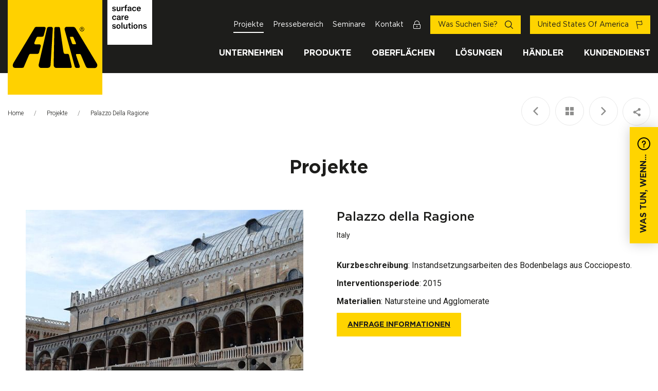

--- FILE ---
content_type: text/html; charset=UTF-8
request_url: https://www.filasolutions.com/deu/case-history/palazzo-della-ragione
body_size: 192307
content:
<!DOCTYPE html>
<html lang="de" class="no-js"
			 >
<head>
	<script>
    var dataLayer = [];
</script>


<!-- Google Tag Manager -->

<script>(function(w,d,s,l,i){w[l]=w[l]||[];w[l].push({'gtm.start':

    new Date().getTime(),event:'gtm.js'});var f=d.getElementsByTagName(s)[0],

    j=d.createElement(s),dl=l!='dataLayer'?'&l='+l:'';j.async=true;j.src=

    'https://www.googletagmanager.com/gtm.js?id='+i+dl;f.parentNode.insertBefore(j,f);

})(window,document,'script','dataLayer','GTM-PMGGJR8');</script>

<!-- End Google Tag Manager -->


<meta charset="utf-8">
<meta name="Content-Language" content="de">

<title>Palazzo della Ragione (Italy) | FILA Solutions</title>
<meta name="description" content="FILA Progetti: Instandsetzungsarbeiten des Bodenbelags aus Cocciopesto."  />
<meta itemprop="name" content="Palazzo della Ragione (Italy) | FILA Solutions"  />
<meta itemprop="description" content="FILA Progetti: Instandsetzungsarbeiten des Bodenbelags aus Cocciopesto."  />
<meta itemprop="url" content="https://www.filasolutions.com/deu/case-history/palazzo-della-ragione"  />
<meta property="og:url" content="https://www.filasolutions.com/deu/case-history/palazzo-della-ragione"  />


<!--[if IE]>
<meta http-equiv='X-UA-Compatible' content='IE=edge,chrome=1'><script type="text/javascript">(window.NREUM||(NREUM={})).init={privacy:{cookies_enabled:true},ajax:{deny_list:["bam.eu01.nr-data.net"]},feature_flags:["soft_nav"],distributed_tracing:{enabled:true}};(window.NREUM||(NREUM={})).loader_config={agentID:"322548909",accountID:"3283117",trustKey:"3283117",xpid:"VwQPUldSDxACUFNRAQMAVlI=",licenseKey:"NRJS-d21e9dc706a6921b76d",applicationID:"242362706",browserID:"322548909"};;/*! For license information please see nr-loader-spa-1.303.0.min.js.LICENSE.txt */
(()=>{var e,t,r={384:(e,t,r)=>{"use strict";r.d(t,{NT:()=>s,US:()=>d,Zm:()=>a,bQ:()=>u,dV:()=>c,pV:()=>l});var n=r(6154),i=r(1863),o=r(1910);const s={beacon:"bam.nr-data.net",errorBeacon:"bam.nr-data.net"};function a(){return n.gm.NREUM||(n.gm.NREUM={}),void 0===n.gm.newrelic&&(n.gm.newrelic=n.gm.NREUM),n.gm.NREUM}function c(){let e=a();return e.o||(e.o={ST:n.gm.setTimeout,SI:n.gm.setImmediate||n.gm.setInterval,CT:n.gm.clearTimeout,XHR:n.gm.XMLHttpRequest,REQ:n.gm.Request,EV:n.gm.Event,PR:n.gm.Promise,MO:n.gm.MutationObserver,FETCH:n.gm.fetch,WS:n.gm.WebSocket},(0,o.i)(...Object.values(e.o))),e}function u(e,t){let r=a();r.initializedAgents??={},t.initializedAt={ms:(0,i.t)(),date:new Date},r.initializedAgents[e]=t}function d(e,t){a()[e]=t}function l(){return function(){let e=a();const t=e.info||{};e.info={beacon:s.beacon,errorBeacon:s.errorBeacon,...t}}(),function(){let e=a();const t=e.init||{};e.init={...t}}(),c(),function(){let e=a();const t=e.loader_config||{};e.loader_config={...t}}(),a()}},782:(e,t,r)=>{"use strict";r.d(t,{T:()=>n});const n=r(860).K7.pageViewTiming},860:(e,t,r)=>{"use strict";r.d(t,{$J:()=>d,K7:()=>c,P3:()=>u,XX:()=>i,Yy:()=>a,df:()=>o,qY:()=>n,v4:()=>s});const n="events",i="jserrors",o="browser/blobs",s="rum",a="browser/logs",c={ajax:"ajax",genericEvents:"generic_events",jserrors:i,logging:"logging",metrics:"metrics",pageAction:"page_action",pageViewEvent:"page_view_event",pageViewTiming:"page_view_timing",sessionReplay:"session_replay",sessionTrace:"session_trace",softNav:"soft_navigations",spa:"spa"},u={[c.pageViewEvent]:1,[c.pageViewTiming]:2,[c.metrics]:3,[c.jserrors]:4,[c.spa]:5,[c.ajax]:6,[c.sessionTrace]:7,[c.softNav]:8,[c.sessionReplay]:9,[c.logging]:10,[c.genericEvents]:11},d={[c.pageViewEvent]:s,[c.pageViewTiming]:n,[c.ajax]:n,[c.spa]:n,[c.softNav]:n,[c.metrics]:i,[c.jserrors]:i,[c.sessionTrace]:o,[c.sessionReplay]:o,[c.logging]:a,[c.genericEvents]:"ins"}},944:(e,t,r)=>{"use strict";r.d(t,{R:()=>i});var n=r(3241);function i(e,t){"function"==typeof console.debug&&(console.debug("New Relic Warning: https://github.com/newrelic/newrelic-browser-agent/blob/main/docs/warning-codes.md#".concat(e),t),(0,n.W)({agentIdentifier:null,drained:null,type:"data",name:"warn",feature:"warn",data:{code:e,secondary:t}}))}},993:(e,t,r)=>{"use strict";r.d(t,{A$:()=>o,ET:()=>s,TZ:()=>a,p_:()=>i});var n=r(860);const i={ERROR:"ERROR",WARN:"WARN",INFO:"INFO",DEBUG:"DEBUG",TRACE:"TRACE"},o={OFF:0,ERROR:1,WARN:2,INFO:3,DEBUG:4,TRACE:5},s="log",a=n.K7.logging},1687:(e,t,r)=>{"use strict";r.d(t,{Ak:()=>u,Ze:()=>f,x3:()=>d});var n=r(3241),i=r(7836),o=r(3606),s=r(860),a=r(2646);const c={};function u(e,t){const r={staged:!1,priority:s.P3[t]||0};l(e),c[e].get(t)||c[e].set(t,r)}function d(e,t){e&&c[e]&&(c[e].get(t)&&c[e].delete(t),p(e,t,!1),c[e].size&&h(e))}function l(e){if(!e)throw new Error("agentIdentifier required");c[e]||(c[e]=new Map)}function f(e="",t="feature",r=!1){if(l(e),!e||!c[e].get(t)||r)return p(e,t);c[e].get(t).staged=!0,h(e)}function h(e){const t=Array.from(c[e]);t.every(([e,t])=>t.staged)&&(t.sort((e,t)=>e[1].priority-t[1].priority),t.forEach(([t])=>{c[e].delete(t),p(e,t)}))}function p(e,t,r=!0){const s=e?i.ee.get(e):i.ee,c=o.i.handlers;if(!s.aborted&&s.backlog&&c){if((0,n.W)({agentIdentifier:e,type:"lifecycle",name:"drain",feature:t}),r){const e=s.backlog[t],r=c[t];if(r){for(let t=0;e&&t<e.length;++t)g(e[t],r);Object.entries(r).forEach(([e,t])=>{Object.values(t||{}).forEach(t=>{t[0]?.on&&t[0]?.context()instanceof a.y&&t[0].on(e,t[1])})})}}s.isolatedBacklog||delete c[t],s.backlog[t]=null,s.emit("drain-"+t,[])}}function g(e,t){var r=e[1];Object.values(t[r]||{}).forEach(t=>{var r=e[0];if(t[0]===r){var n=t[1],i=e[3],o=e[2];n.apply(i,o)}})}},1741:(e,t,r)=>{"use strict";r.d(t,{W:()=>o});var n=r(944),i=r(4261);class o{#e(e,...t){if(this[e]!==o.prototype[e])return this[e](...t);(0,n.R)(35,e)}addPageAction(e,t){return this.#e(i.hG,e,t)}register(e){return this.#e(i.eY,e)}recordCustomEvent(e,t){return this.#e(i.fF,e,t)}setPageViewName(e,t){return this.#e(i.Fw,e,t)}setCustomAttribute(e,t,r){return this.#e(i.cD,e,t,r)}noticeError(e,t){return this.#e(i.o5,e,t)}setUserId(e){return this.#e(i.Dl,e)}setApplicationVersion(e){return this.#e(i.nb,e)}setErrorHandler(e){return this.#e(i.bt,e)}addRelease(e,t){return this.#e(i.k6,e,t)}log(e,t){return this.#e(i.$9,e,t)}start(){return this.#e(i.d3)}finished(e){return this.#e(i.BL,e)}recordReplay(){return this.#e(i.CH)}pauseReplay(){return this.#e(i.Tb)}addToTrace(e){return this.#e(i.U2,e)}setCurrentRouteName(e){return this.#e(i.PA,e)}interaction(e){return this.#e(i.dT,e)}wrapLogger(e,t,r){return this.#e(i.Wb,e,t,r)}measure(e,t){return this.#e(i.V1,e,t)}consent(e){return this.#e(i.Pv,e)}}},1863:(e,t,r)=>{"use strict";function n(){return Math.floor(performance.now())}r.d(t,{t:()=>n})},1910:(e,t,r)=>{"use strict";r.d(t,{i:()=>o});var n=r(944);const i=new Map;function o(...e){return e.every(e=>{if(i.has(e))return i.get(e);const t="function"==typeof e&&e.toString().includes("[native code]");return t||(0,n.R)(64,e?.name||e?.toString()),i.set(e,t),t})}},2555:(e,t,r)=>{"use strict";r.d(t,{D:()=>a,f:()=>s});var n=r(384),i=r(8122);const o={beacon:n.NT.beacon,errorBeacon:n.NT.errorBeacon,licenseKey:void 0,applicationID:void 0,sa:void 0,queueTime:void 0,applicationTime:void 0,ttGuid:void 0,user:void 0,account:void 0,product:void 0,extra:void 0,jsAttributes:{},userAttributes:void 0,atts:void 0,transactionName:void 0,tNamePlain:void 0};function s(e){try{return!!e.licenseKey&&!!e.errorBeacon&&!!e.applicationID}catch(e){return!1}}const a=e=>(0,i.a)(e,o)},2614:(e,t,r)=>{"use strict";r.d(t,{BB:()=>s,H3:()=>n,g:()=>u,iL:()=>c,tS:()=>a,uh:()=>i,wk:()=>o});const n="NRBA",i="SESSION",o=144e5,s=18e5,a={STARTED:"session-started",PAUSE:"session-pause",RESET:"session-reset",RESUME:"session-resume",UPDATE:"session-update"},c={SAME_TAB:"same-tab",CROSS_TAB:"cross-tab"},u={OFF:0,FULL:1,ERROR:2}},2646:(e,t,r)=>{"use strict";r.d(t,{y:()=>n});class n{constructor(e){this.contextId=e}}},2843:(e,t,r)=>{"use strict";r.d(t,{u:()=>i});var n=r(3878);function i(e,t=!1,r,i){(0,n.DD)("visibilitychange",function(){if(t)return void("hidden"===document.visibilityState&&e());e(document.visibilityState)},r,i)}},3241:(e,t,r)=>{"use strict";r.d(t,{W:()=>o});var n=r(6154);const i="newrelic";function o(e={}){try{n.gm.dispatchEvent(new CustomEvent(i,{detail:e}))}catch(e){}}},3304:(e,t,r)=>{"use strict";r.d(t,{A:()=>o});var n=r(7836);const i=()=>{const e=new WeakSet;return(t,r)=>{if("object"==typeof r&&null!==r){if(e.has(r))return;e.add(r)}return r}};function o(e){try{return JSON.stringify(e,i())??""}catch(e){try{n.ee.emit("internal-error",[e])}catch(e){}return""}}},3333:(e,t,r)=>{"use strict";r.d(t,{$v:()=>d,TZ:()=>n,Xh:()=>c,Zp:()=>i,kd:()=>u,mq:()=>a,nf:()=>s,qN:()=>o});const n=r(860).K7.genericEvents,i=["auxclick","click","copy","keydown","paste","scrollend"],o=["focus","blur"],s=4,a=1e3,c=2e3,u=["PageAction","UserAction","BrowserPerformance"],d={RESOURCES:"experimental.resources",REGISTER:"register"}},3434:(e,t,r)=>{"use strict";r.d(t,{Jt:()=>o,YM:()=>u});var n=r(7836),i=r(5607);const o="nr@original:".concat(i.W),s=50;var a=Object.prototype.hasOwnProperty,c=!1;function u(e,t){return e||(e=n.ee),r.inPlace=function(e,t,n,i,o){n||(n="");const s="-"===n.charAt(0);for(let a=0;a<t.length;a++){const c=t[a],u=e[c];l(u)||(e[c]=r(u,s?c+n:n,i,c,o))}},r.flag=o,r;function r(t,r,n,c,u){return l(t)?t:(r||(r=""),nrWrapper[o]=t,function(e,t,r){if(Object.defineProperty&&Object.keys)try{return Object.keys(e).forEach(function(r){Object.defineProperty(t,r,{get:function(){return e[r]},set:function(t){return e[r]=t,t}})}),t}catch(e){d([e],r)}for(var n in e)a.call(e,n)&&(t[n]=e[n])}(t,nrWrapper,e),nrWrapper);function nrWrapper(){var o,a,l,f;let h;try{a=this,o=[...arguments],l="function"==typeof n?n(o,a):n||{}}catch(t){d([t,"",[o,a,c],l],e)}i(r+"start",[o,a,c],l,u);const p=performance.now();let g;try{return f=t.apply(a,o),g=performance.now(),f}catch(e){throw g=performance.now(),i(r+"err",[o,a,e],l,u),h=e,h}finally{const e=g-p,t={start:p,end:g,duration:e,isLongTask:e>=s,methodName:c,thrownError:h};t.isLongTask&&i("long-task",[t,a],l,u),i(r+"end",[o,a,f],l,u)}}}function i(r,n,i,o){if(!c||t){var s=c;c=!0;try{e.emit(r,n,i,t,o)}catch(t){d([t,r,n,i],e)}c=s}}}function d(e,t){t||(t=n.ee);try{t.emit("internal-error",e)}catch(e){}}function l(e){return!(e&&"function"==typeof e&&e.apply&&!e[o])}},3606:(e,t,r)=>{"use strict";r.d(t,{i:()=>o});var n=r(9908);o.on=s;var i=o.handlers={};function o(e,t,r,o){s(o||n.d,i,e,t,r)}function s(e,t,r,i,o){o||(o="feature"),e||(e=n.d);var s=t[o]=t[o]||{};(s[r]=s[r]||[]).push([e,i])}},3738:(e,t,r)=>{"use strict";r.d(t,{He:()=>i,Kp:()=>a,Lc:()=>u,Rz:()=>d,TZ:()=>n,bD:()=>o,d3:()=>s,jx:()=>l,sl:()=>f,uP:()=>c});const n=r(860).K7.sessionTrace,i="bstResource",o="resource",s="-start",a="-end",c="fn"+s,u="fn"+a,d="pushState",l=1e3,f=3e4},3785:(e,t,r)=>{"use strict";r.d(t,{R:()=>c,b:()=>u});var n=r(9908),i=r(1863),o=r(860),s=r(8154),a=r(993);function c(e,t,r={},c=a.p_.INFO,u,d=(0,i.t)()){(0,n.p)(s.xV,["API/logging/".concat(c.toLowerCase(),"/called")],void 0,o.K7.metrics,e),(0,n.p)(a.ET,[d,t,r,c,u],void 0,o.K7.logging,e)}function u(e){return"string"==typeof e&&Object.values(a.p_).some(t=>t===e.toUpperCase().trim())}},3878:(e,t,r)=>{"use strict";function n(e,t){return{capture:e,passive:!1,signal:t}}function i(e,t,r=!1,i){window.addEventListener(e,t,n(r,i))}function o(e,t,r=!1,i){document.addEventListener(e,t,n(r,i))}r.d(t,{DD:()=>o,jT:()=>n,sp:()=>i})},3962:(e,t,r)=>{"use strict";r.d(t,{AM:()=>s,O2:()=>l,OV:()=>o,Qu:()=>f,TZ:()=>c,ih:()=>h,pP:()=>a,t1:()=>d,tC:()=>i,wD:()=>u});var n=r(860);const i=["click","keydown","submit"],o="popstate",s="api",a="initialPageLoad",c=n.K7.softNav,u=5e3,d=500,l={INITIAL_PAGE_LOAD:"",ROUTE_CHANGE:1,UNSPECIFIED:2},f={INTERACTION:1,AJAX:2,CUSTOM_END:3,CUSTOM_TRACER:4},h={IP:"in progress",PF:"pending finish",FIN:"finished",CAN:"cancelled"}},4234:(e,t,r)=>{"use strict";r.d(t,{W:()=>o});var n=r(7836),i=r(1687);class o{constructor(e,t){this.agentIdentifier=e,this.ee=n.ee.get(e),this.featureName=t,this.blocked=!1}deregisterDrain(){(0,i.x3)(this.agentIdentifier,this.featureName)}}},4261:(e,t,r)=>{"use strict";r.d(t,{$9:()=>d,BL:()=>c,CH:()=>p,Dl:()=>R,Fw:()=>w,PA:()=>v,Pl:()=>n,Pv:()=>A,Tb:()=>f,U2:()=>s,V1:()=>E,Wb:()=>T,bt:()=>y,cD:()=>b,d3:()=>x,dT:()=>u,eY:()=>g,fF:()=>h,hG:()=>o,hw:()=>i,k6:()=>a,nb:()=>m,o5:()=>l});const n="api-",i=n+"ixn-",o="addPageAction",s="addToTrace",a="addRelease",c="finished",u="interaction",d="log",l="noticeError",f="pauseReplay",h="recordCustomEvent",p="recordReplay",g="register",m="setApplicationVersion",v="setCurrentRouteName",b="setCustomAttribute",y="setErrorHandler",w="setPageViewName",R="setUserId",x="start",T="wrapLogger",E="measure",A="consent"},4387:(e,t,r)=>{"use strict";function n(e={}){return!(!e.id||!e.name)}function i(e){return"string"==typeof e&&e.trim().length<501||"number"==typeof e}function o(e,t){if(2!==t?.harvestEndpointVersion)return{};const r=t.agentRef.runtime.appMetadata.agents[0].entityGuid;return n(e)?{"mfe.id":e.id,"mfe.name":e.name,eventSource:e.eventSource,"parent.id":e.parent?.id||r}:{"entity.guid":r,appId:t.agentRef.info.applicationID}}r.d(t,{Ux:()=>o,c7:()=>n,yo:()=>i})},5205:(e,t,r)=>{"use strict";r.d(t,{j:()=>_});var n=r(384),i=r(1741);var o=r(2555),s=r(3333);const a=e=>{if(!e||"string"!=typeof e)return!1;try{document.createDocumentFragment().querySelector(e)}catch{return!1}return!0};var c=r(2614),u=r(944),d=r(8122);const l="[data-nr-mask]",f=e=>(0,d.a)(e,(()=>{const e={feature_flags:[],experimental:{allow_registered_children:!1,resources:!1},mask_selector:"*",block_selector:"[data-nr-block]",mask_input_options:{color:!1,date:!1,"datetime-local":!1,email:!1,month:!1,number:!1,range:!1,search:!1,tel:!1,text:!1,time:!1,url:!1,week:!1,textarea:!1,select:!1,password:!0}};return{ajax:{deny_list:void 0,block_internal:!0,enabled:!0,autoStart:!0},api:{get allow_registered_children(){return e.feature_flags.includes(s.$v.REGISTER)||e.experimental.allow_registered_children},set allow_registered_children(t){e.experimental.allow_registered_children=t},duplicate_registered_data:!1},browser_consent_mode:{enabled:!1},distributed_tracing:{enabled:void 0,exclude_newrelic_header:void 0,cors_use_newrelic_header:void 0,cors_use_tracecontext_headers:void 0,allowed_origins:void 0},get feature_flags(){return e.feature_flags},set feature_flags(t){e.feature_flags=t},generic_events:{enabled:!0,autoStart:!0},harvest:{interval:30},jserrors:{enabled:!0,autoStart:!0},logging:{enabled:!0,autoStart:!0},metrics:{enabled:!0,autoStart:!0},obfuscate:void 0,page_action:{enabled:!0},page_view_event:{enabled:!0,autoStart:!0},page_view_timing:{enabled:!0,autoStart:!0},performance:{capture_marks:!1,capture_measures:!1,capture_detail:!0,resources:{get enabled(){return e.feature_flags.includes(s.$v.RESOURCES)||e.experimental.resources},set enabled(t){e.experimental.resources=t},asset_types:[],first_party_domains:[],ignore_newrelic:!0}},privacy:{cookies_enabled:!0},proxy:{assets:void 0,beacon:void 0},session:{expiresMs:c.wk,inactiveMs:c.BB},session_replay:{autoStart:!0,enabled:!1,preload:!1,sampling_rate:10,error_sampling_rate:100,collect_fonts:!1,inline_images:!1,fix_stylesheets:!0,mask_all_inputs:!0,get mask_text_selector(){return e.mask_selector},set mask_text_selector(t){a(t)?e.mask_selector="".concat(t,",").concat(l):""===t||null===t?e.mask_selector=l:(0,u.R)(5,t)},get block_class(){return"nr-block"},get ignore_class(){return"nr-ignore"},get mask_text_class(){return"nr-mask"},get block_selector(){return e.block_selector},set block_selector(t){a(t)?e.block_selector+=",".concat(t):""!==t&&(0,u.R)(6,t)},get mask_input_options(){return e.mask_input_options},set mask_input_options(t){t&&"object"==typeof t?e.mask_input_options={...t,password:!0}:(0,u.R)(7,t)}},session_trace:{enabled:!0,autoStart:!0},soft_navigations:{enabled:!0,autoStart:!0},spa:{enabled:!0,autoStart:!0},ssl:void 0,user_actions:{enabled:!0,elementAttributes:["id","className","tagName","type"]}}})());var h=r(6154),p=r(9324);let g=0;const m={buildEnv:p.F3,distMethod:p.Xs,version:p.xv,originTime:h.WN},v={consented:!1},b={appMetadata:{},get consented(){return this.session?.state?.consent||v.consented},set consented(e){v.consented=e},customTransaction:void 0,denyList:void 0,disabled:!1,harvester:void 0,isolatedBacklog:!1,isRecording:!1,loaderType:void 0,maxBytes:3e4,obfuscator:void 0,onerror:void 0,ptid:void 0,releaseIds:{},session:void 0,timeKeeper:void 0,registeredEntities:[],jsAttributesMetadata:{bytes:0},get harvestCount(){return++g}},y=e=>{const t=(0,d.a)(e,b),r=Object.keys(m).reduce((e,t)=>(e[t]={value:m[t],writable:!1,configurable:!0,enumerable:!0},e),{});return Object.defineProperties(t,r)};var w=r(5701);const R=e=>{const t=e.startsWith("http");e+="/",r.p=t?e:"https://"+e};var x=r(7836),T=r(3241);const E={accountID:void 0,trustKey:void 0,agentID:void 0,licenseKey:void 0,applicationID:void 0,xpid:void 0},A=e=>(0,d.a)(e,E),S=new Set;function _(e,t={},r,s){let{init:a,info:c,loader_config:u,runtime:d={},exposed:l=!0}=t;if(!c){const e=(0,n.pV)();a=e.init,c=e.info,u=e.loader_config}e.init=f(a||{}),e.loader_config=A(u||{}),c.jsAttributes??={},h.bv&&(c.jsAttributes.isWorker=!0),e.info=(0,o.D)(c);const p=e.init,g=[c.beacon,c.errorBeacon];S.has(e.agentIdentifier)||(p.proxy.assets&&(R(p.proxy.assets),g.push(p.proxy.assets)),p.proxy.beacon&&g.push(p.proxy.beacon),e.beacons=[...g],function(e){const t=(0,n.pV)();Object.getOwnPropertyNames(i.W.prototype).forEach(r=>{const n=i.W.prototype[r];if("function"!=typeof n||"constructor"===n)return;let o=t[r];e[r]&&!1!==e.exposed&&"micro-agent"!==e.runtime?.loaderType&&(t[r]=(...t)=>{const n=e[r](...t);return o?o(...t):n})})}(e),(0,n.US)("activatedFeatures",w.B),e.runSoftNavOverSpa&&=!0===p.soft_navigations.enabled&&p.feature_flags.includes("soft_nav")),d.denyList=[...p.ajax.deny_list||[],...p.ajax.block_internal?g:[]],d.ptid=e.agentIdentifier,d.loaderType=r,e.runtime=y(d),S.has(e.agentIdentifier)||(e.ee=x.ee.get(e.agentIdentifier),e.exposed=l,(0,T.W)({agentIdentifier:e.agentIdentifier,drained:!!w.B?.[e.agentIdentifier],type:"lifecycle",name:"initialize",feature:void 0,data:e.config})),S.add(e.agentIdentifier)}},5270:(e,t,r)=>{"use strict";r.d(t,{Aw:()=>s,SR:()=>o,rF:()=>a});var n=r(384),i=r(7767);function o(e){return!!(0,n.dV)().o.MO&&(0,i.V)(e)&&!0===e?.session_trace.enabled}function s(e){return!0===e?.session_replay.preload&&o(e)}function a(e,t){try{if("string"==typeof t?.type){if("password"===t.type.toLowerCase())return"*".repeat(e?.length||0);if(void 0!==t?.dataset?.nrUnmask||t?.classList?.contains("nr-unmask"))return e}}catch(e){}return"string"==typeof e?e.replace(/[\S]/g,"*"):"*".repeat(e?.length||0)}},5289:(e,t,r)=>{"use strict";r.d(t,{GG:()=>o,Qr:()=>a,sB:()=>s});var n=r(3878);function i(){return"undefined"==typeof document||"complete"===document.readyState}function o(e,t){if(i())return e();(0,n.sp)("load",e,t)}function s(e){if(i())return e();(0,n.DD)("DOMContentLoaded",e)}function a(e){if(i())return e();(0,n.sp)("popstate",e)}},5607:(e,t,r)=>{"use strict";r.d(t,{W:()=>n});const n=(0,r(9566).bz)()},5701:(e,t,r)=>{"use strict";r.d(t,{B:()=>o,t:()=>s});var n=r(3241);const i=new Set,o={};function s(e,t){const r=t.agentIdentifier;o[r]??={},e&&"object"==typeof e&&(i.has(r)||(t.ee.emit("rumresp",[e]),o[r]=e,i.add(r),(0,n.W)({agentIdentifier:r,loaded:!0,drained:!0,type:"lifecycle",name:"load",feature:void 0,data:e})))}},6154:(e,t,r)=>{"use strict";r.d(t,{A4:()=>a,OF:()=>d,RI:()=>i,WN:()=>h,bv:()=>o,gm:()=>s,lR:()=>f,m:()=>u,mw:()=>c,sb:()=>l});var n=r(1863);const i="undefined"!=typeof window&&!!window.document,o="undefined"!=typeof WorkerGlobalScope&&("undefined"!=typeof self&&self instanceof WorkerGlobalScope&&self.navigator instanceof WorkerNavigator||"undefined"!=typeof globalThis&&globalThis instanceof WorkerGlobalScope&&globalThis.navigator instanceof WorkerNavigator),s=i?window:"undefined"!=typeof WorkerGlobalScope&&("undefined"!=typeof self&&self instanceof WorkerGlobalScope&&self||"undefined"!=typeof globalThis&&globalThis instanceof WorkerGlobalScope&&globalThis),a="complete"===s?.document?.readyState,c=Boolean("hidden"===s?.document?.visibilityState),u=""+s?.location,d=/iPad|iPhone|iPod/.test(s.navigator?.userAgent),l=d&&"undefined"==typeof SharedWorker,f=(()=>{const e=s.navigator?.userAgent?.match(/Firefox[/\s](\d+\.\d+)/);return Array.isArray(e)&&e.length>=2?+e[1]:0})(),h=Date.now()-(0,n.t)()},6344:(e,t,r)=>{"use strict";r.d(t,{BB:()=>d,Qb:()=>l,TZ:()=>i,Ug:()=>s,Vh:()=>o,_s:()=>a,bc:()=>u,yP:()=>c});var n=r(2614);const i=r(860).K7.sessionReplay,o="errorDuringReplay",s=.12,a={DomContentLoaded:0,Load:1,FullSnapshot:2,IncrementalSnapshot:3,Meta:4,Custom:5},c={[n.g.ERROR]:15e3,[n.g.FULL]:3e5,[n.g.OFF]:0},u={RESET:{message:"Session was reset",sm:"Reset"},IMPORT:{message:"Recorder failed to import",sm:"Import"},TOO_MANY:{message:"429: Too Many Requests",sm:"Too-Many"},TOO_BIG:{message:"Payload was too large",sm:"Too-Big"},CROSS_TAB:{message:"Session Entity was set to OFF on another tab",sm:"Cross-Tab"},ENTITLEMENTS:{message:"Session Replay is not allowed and will not be started",sm:"Entitlement"}},d=5e3,l={API:"api",RESUME:"resume",SWITCH_TO_FULL:"switchToFull",INITIALIZE:"initialize",PRELOAD:"preload"}},6389:(e,t,r)=>{"use strict";function n(e,t=500,r={}){const n=r?.leading||!1;let i;return(...r)=>{n&&void 0===i&&(e.apply(this,r),i=setTimeout(()=>{i=clearTimeout(i)},t)),n||(clearTimeout(i),i=setTimeout(()=>{e.apply(this,r)},t))}}function i(e){let t=!1;return(...r)=>{t||(t=!0,e.apply(this,r))}}r.d(t,{J:()=>i,s:()=>n})},6630:(e,t,r)=>{"use strict";r.d(t,{T:()=>n});const n=r(860).K7.pageViewEvent},6774:(e,t,r)=>{"use strict";r.d(t,{T:()=>n});const n=r(860).K7.jserrors},7295:(e,t,r)=>{"use strict";r.d(t,{Xv:()=>s,gX:()=>i,iW:()=>o});var n=[];function i(e){if(!e||o(e))return!1;if(0===n.length)return!0;for(var t=0;t<n.length;t++){var r=n[t];if("*"===r.hostname)return!1;if(a(r.hostname,e.hostname)&&c(r.pathname,e.pathname))return!1}return!0}function o(e){return void 0===e.hostname}function s(e){if(n=[],e&&e.length)for(var t=0;t<e.length;t++){let r=e[t];if(!r)continue;0===r.indexOf("http://")?r=r.substring(7):0===r.indexOf("https://")&&(r=r.substring(8));const i=r.indexOf("/");let o,s;i>0?(o=r.substring(0,i),s=r.substring(i)):(o=r,s="");let[a]=o.split(":");n.push({hostname:a,pathname:s})}}function a(e,t){return!(e.length>t.length)&&t.indexOf(e)===t.length-e.length}function c(e,t){return 0===e.indexOf("/")&&(e=e.substring(1)),0===t.indexOf("/")&&(t=t.substring(1)),""===e||e===t}},7378:(e,t,r)=>{"use strict";r.d(t,{$p:()=>x,BR:()=>b,Kp:()=>R,L3:()=>y,Lc:()=>c,NC:()=>o,SG:()=>d,TZ:()=>i,U6:()=>p,UT:()=>m,d3:()=>w,dT:()=>f,e5:()=>E,gx:()=>v,l9:()=>l,oW:()=>h,op:()=>g,rw:()=>u,tH:()=>A,uP:()=>a,wW:()=>T,xq:()=>s});var n=r(384);const i=r(860).K7.spa,o=["click","submit","keypress","keydown","keyup","change"],s=999,a="fn-start",c="fn-end",u="cb-start",d="api-ixn-",l="remaining",f="interaction",h="spaNode",p="jsonpNode",g="fetch-start",m="fetch-done",v="fetch-body-",b="jsonp-end",y=(0,n.dV)().o.ST,w="-start",R="-end",x="-body",T="cb"+R,E="jsTime",A="fetch"},7485:(e,t,r)=>{"use strict";r.d(t,{D:()=>i});var n=r(6154);function i(e){if(0===(e||"").indexOf("data:"))return{protocol:"data"};try{const t=new URL(e,location.href),r={port:t.port,hostname:t.hostname,pathname:t.pathname,search:t.search,protocol:t.protocol.slice(0,t.protocol.indexOf(":")),sameOrigin:t.protocol===n.gm?.location?.protocol&&t.host===n.gm?.location?.host};return r.port&&""!==r.port||("http:"===t.protocol&&(r.port="80"),"https:"===t.protocol&&(r.port="443")),r.pathname&&""!==r.pathname?r.pathname.startsWith("/")||(r.pathname="/".concat(r.pathname)):r.pathname="/",r}catch(e){return{}}}},7699:(e,t,r)=>{"use strict";r.d(t,{It:()=>o,KC:()=>a,No:()=>i,qh:()=>s});var n=r(860);const i=16e3,o=1e6,s="SESSION_ERROR",a={[n.K7.logging]:!0,[n.K7.genericEvents]:!1,[n.K7.jserrors]:!1,[n.K7.ajax]:!1}},7767:(e,t,r)=>{"use strict";r.d(t,{V:()=>i});var n=r(6154);const i=e=>n.RI&&!0===e?.privacy.cookies_enabled},7836:(e,t,r)=>{"use strict";r.d(t,{P:()=>a,ee:()=>c});var n=r(384),i=r(8990),o=r(2646),s=r(5607);const a="nr@context:".concat(s.W),c=function e(t,r){var n={},s={},d={},l=!1;try{l=16===r.length&&u.initializedAgents?.[r]?.runtime.isolatedBacklog}catch(e){}var f={on:p,addEventListener:p,removeEventListener:function(e,t){var r=n[e];if(!r)return;for(var i=0;i<r.length;i++)r[i]===t&&r.splice(i,1)},emit:function(e,r,n,i,o){!1!==o&&(o=!0);if(c.aborted&&!i)return;t&&o&&t.emit(e,r,n);var a=h(n);g(e).forEach(e=>{e.apply(a,r)});var u=v()[s[e]];u&&u.push([f,e,r,a]);return a},get:m,listeners:g,context:h,buffer:function(e,t){const r=v();if(t=t||"feature",f.aborted)return;Object.entries(e||{}).forEach(([e,n])=>{s[n]=t,t in r||(r[t]=[])})},abort:function(){f._aborted=!0,Object.keys(f.backlog).forEach(e=>{delete f.backlog[e]})},isBuffering:function(e){return!!v()[s[e]]},debugId:r,backlog:l?{}:t&&"object"==typeof t.backlog?t.backlog:{},isolatedBacklog:l};return Object.defineProperty(f,"aborted",{get:()=>{let e=f._aborted||!1;return e||(t&&(e=t.aborted),e)}}),f;function h(e){return e&&e instanceof o.y?e:e?(0,i.I)(e,a,()=>new o.y(a)):new o.y(a)}function p(e,t){n[e]=g(e).concat(t)}function g(e){return n[e]||[]}function m(t){return d[t]=d[t]||e(f,t)}function v(){return f.backlog}}(void 0,"globalEE"),u=(0,n.Zm)();u.ee||(u.ee=c)},8122:(e,t,r)=>{"use strict";r.d(t,{a:()=>i});var n=r(944);function i(e,t){try{if(!e||"object"!=typeof e)return(0,n.R)(3);if(!t||"object"!=typeof t)return(0,n.R)(4);const r=Object.create(Object.getPrototypeOf(t),Object.getOwnPropertyDescriptors(t)),o=0===Object.keys(r).length?e:r;for(let s in o)if(void 0!==e[s])try{if(null===e[s]){r[s]=null;continue}Array.isArray(e[s])&&Array.isArray(t[s])?r[s]=Array.from(new Set([...e[s],...t[s]])):"object"==typeof e[s]&&"object"==typeof t[s]?r[s]=i(e[s],t[s]):r[s]=e[s]}catch(e){r[s]||(0,n.R)(1,e)}return r}catch(e){(0,n.R)(2,e)}}},8139:(e,t,r)=>{"use strict";r.d(t,{u:()=>f});var n=r(7836),i=r(3434),o=r(8990),s=r(6154);const a={},c=s.gm.XMLHttpRequest,u="addEventListener",d="removeEventListener",l="nr@wrapped:".concat(n.P);function f(e){var t=function(e){return(e||n.ee).get("events")}(e);if(a[t.debugId]++)return t;a[t.debugId]=1;var r=(0,i.YM)(t,!0);function f(e){r.inPlace(e,[u,d],"-",p)}function p(e,t){return e[1]}return"getPrototypeOf"in Object&&(s.RI&&h(document,f),c&&h(c.prototype,f),h(s.gm,f)),t.on(u+"-start",function(e,t){var n=e[1];if(null!==n&&("function"==typeof n||"object"==typeof n)&&"newrelic"!==e[0]){var i=(0,o.I)(n,l,function(){var e={object:function(){if("function"!=typeof n.handleEvent)return;return n.handleEvent.apply(n,arguments)},function:n}[typeof n];return e?r(e,"fn-",null,e.name||"anonymous"):n});this.wrapped=e[1]=i}}),t.on(d+"-start",function(e){e[1]=this.wrapped||e[1]}),t}function h(e,t,...r){let n=e;for(;"object"==typeof n&&!Object.prototype.hasOwnProperty.call(n,u);)n=Object.getPrototypeOf(n);n&&t(n,...r)}},8154:(e,t,r)=>{"use strict";r.d(t,{z_:()=>o,XG:()=>a,TZ:()=>n,rs:()=>i,xV:()=>s});r(6154),r(9566),r(384);const n=r(860).K7.metrics,i="sm",o="cm",s="storeSupportabilityMetrics",a="storeEventMetrics"},8374:(e,t,r)=>{r.nc=(()=>{try{return document?.currentScript?.nonce}catch(e){}return""})()},8990:(e,t,r)=>{"use strict";r.d(t,{I:()=>i});var n=Object.prototype.hasOwnProperty;function i(e,t,r){if(n.call(e,t))return e[t];var i=r();if(Object.defineProperty&&Object.keys)try{return Object.defineProperty(e,t,{value:i,writable:!0,enumerable:!1}),i}catch(e){}return e[t]=i,i}},9300:(e,t,r)=>{"use strict";r.d(t,{T:()=>n});const n=r(860).K7.ajax},9324:(e,t,r)=>{"use strict";r.d(t,{AJ:()=>s,F3:()=>i,Xs:()=>o,Yq:()=>a,xv:()=>n});const n="1.303.0",i="PROD",o="CDN",s="@newrelic/rrweb",a="1.0.1"},9566:(e,t,r)=>{"use strict";r.d(t,{LA:()=>a,ZF:()=>c,bz:()=>s,el:()=>u});var n=r(6154);const i="xxxxxxxx-xxxx-4xxx-yxxx-xxxxxxxxxxxx";function o(e,t){return e?15&e[t]:16*Math.random()|0}function s(){const e=n.gm?.crypto||n.gm?.msCrypto;let t,r=0;return e&&e.getRandomValues&&(t=e.getRandomValues(new Uint8Array(30))),i.split("").map(e=>"x"===e?o(t,r++).toString(16):"y"===e?(3&o()|8).toString(16):e).join("")}function a(e){const t=n.gm?.crypto||n.gm?.msCrypto;let r,i=0;t&&t.getRandomValues&&(r=t.getRandomValues(new Uint8Array(e)));const s=[];for(var a=0;a<e;a++)s.push(o(r,i++).toString(16));return s.join("")}function c(){return a(16)}function u(){return a(32)}},9908:(e,t,r)=>{"use strict";r.d(t,{d:()=>n,p:()=>i});var n=r(7836).ee.get("handle");function i(e,t,r,i,o){o?(o.buffer([e],i),o.emit(e,t,r)):(n.buffer([e],i),n.emit(e,t,r))}}},n={};function i(e){var t=n[e];if(void 0!==t)return t.exports;var o=n[e]={exports:{}};return r[e](o,o.exports,i),o.exports}i.m=r,i.d=(e,t)=>{for(var r in t)i.o(t,r)&&!i.o(e,r)&&Object.defineProperty(e,r,{enumerable:!0,get:t[r]})},i.f={},i.e=e=>Promise.all(Object.keys(i.f).reduce((t,r)=>(i.f[r](e,t),t),[])),i.u=e=>({212:"nr-spa-compressor",249:"nr-spa-recorder",478:"nr-spa"}[e]+"-1.303.0.min.js"),i.o=(e,t)=>Object.prototype.hasOwnProperty.call(e,t),e={},t="NRBA-1.303.0.PROD:",i.l=(r,n,o,s)=>{if(e[r])e[r].push(n);else{var a,c;if(void 0!==o)for(var u=document.getElementsByTagName("script"),d=0;d<u.length;d++){var l=u[d];if(l.getAttribute("src")==r||l.getAttribute("data-webpack")==t+o){a=l;break}}if(!a){c=!0;var f={478:"sha512-Q1pLqcoiNmLHv0rtq3wFkJBA3kofBdRJl0ExDl0mTuAoCBd0qe/1J0XWrDlQKuNlUryL6aZfVkAMPLmoikWIoQ==",249:"sha512-695ZzudsxlMtHKnpDNvkMlJd3tdMtY03IQKVCw9SX12tjUC+f7Nrx5tnWO72Vg9RFf6DSY6wVmM3cEkRM12kkQ==",212:"sha512-18Gx1wIBsppcn0AnKFhwgw4IciNgFxiw3J74W393Ape+wtg4hlg7t6SBKsIE/Dk/tfl2yltgcgBFvYRs283AFg=="};(a=document.createElement("script")).charset="utf-8",i.nc&&a.setAttribute("nonce",i.nc),a.setAttribute("data-webpack",t+o),a.src=r,0!==a.src.indexOf(window.location.origin+"/")&&(a.crossOrigin="anonymous"),f[s]&&(a.integrity=f[s])}e[r]=[n];var h=(t,n)=>{a.onerror=a.onload=null,clearTimeout(p);var i=e[r];if(delete e[r],a.parentNode&&a.parentNode.removeChild(a),i&&i.forEach(e=>e(n)),t)return t(n)},p=setTimeout(h.bind(null,void 0,{type:"timeout",target:a}),12e4);a.onerror=h.bind(null,a.onerror),a.onload=h.bind(null,a.onload),c&&document.head.appendChild(a)}},i.r=e=>{"undefined"!=typeof Symbol&&Symbol.toStringTag&&Object.defineProperty(e,Symbol.toStringTag,{value:"Module"}),Object.defineProperty(e,"__esModule",{value:!0})},i.p="https://js-agent.newrelic.com/",(()=>{var e={38:0,788:0};i.f.j=(t,r)=>{var n=i.o(e,t)?e[t]:void 0;if(0!==n)if(n)r.push(n[2]);else{var o=new Promise((r,i)=>n=e[t]=[r,i]);r.push(n[2]=o);var s=i.p+i.u(t),a=new Error;i.l(s,r=>{if(i.o(e,t)&&(0!==(n=e[t])&&(e[t]=void 0),n)){var o=r&&("load"===r.type?"missing":r.type),s=r&&r.target&&r.target.src;a.message="Loading chunk "+t+" failed.\n("+o+": "+s+")",a.name="ChunkLoadError",a.type=o,a.request=s,n[1](a)}},"chunk-"+t,t)}};var t=(t,r)=>{var n,o,[s,a,c]=r,u=0;if(s.some(t=>0!==e[t])){for(n in a)i.o(a,n)&&(i.m[n]=a[n]);if(c)c(i)}for(t&&t(r);u<s.length;u++)o=s[u],i.o(e,o)&&e[o]&&e[o][0](),e[o]=0},r=self["webpackChunk:NRBA-1.303.0.PROD"]=self["webpackChunk:NRBA-1.303.0.PROD"]||[];r.forEach(t.bind(null,0)),r.push=t.bind(null,r.push.bind(r))})(),(()=>{"use strict";i(8374);var e=i(9566),t=i(1741);class r extends t.W{agentIdentifier=(0,e.LA)(16)}var n=i(860);const o=Object.values(n.K7);var s=i(5205);var a=i(9908),c=i(1863),u=i(4261),d=i(3241),l=i(944),f=i(5701),h=i(8154);function p(e,t,i,o){const s=o||i;!s||s[e]&&s[e]!==r.prototype[e]||(s[e]=function(){(0,a.p)(h.xV,["API/"+e+"/called"],void 0,n.K7.metrics,i.ee),(0,d.W)({agentIdentifier:i.agentIdentifier,drained:!!f.B?.[i.agentIdentifier],type:"data",name:"api",feature:u.Pl+e,data:{}});try{return t.apply(this,arguments)}catch(e){(0,l.R)(23,e)}})}function g(e,t,r,n,i){const o=e.info;null===r?delete o.jsAttributes[t]:o.jsAttributes[t]=r,(i||null===r)&&(0,a.p)(u.Pl+n,[(0,c.t)(),t,r],void 0,"session",e.ee)}var m=i(1687),v=i(4234),b=i(5289),y=i(6154),w=i(5270),R=i(7767),x=i(6389),T=i(7699);class E extends v.W{constructor(e,t){super(e.agentIdentifier,t),this.agentRef=e,this.abortHandler=void 0,this.featAggregate=void 0,this.loadedSuccessfully=void 0,this.onAggregateImported=new Promise(e=>{this.loadedSuccessfully=e}),this.deferred=Promise.resolve(),!1===e.init[this.featureName].autoStart?this.deferred=new Promise((t,r)=>{this.ee.on("manual-start-all",(0,x.J)(()=>{(0,m.Ak)(e.agentIdentifier,this.featureName),t()}))}):(0,m.Ak)(e.agentIdentifier,t)}importAggregator(e,t,r={}){if(this.featAggregate)return;const n=async()=>{let n;await this.deferred;try{if((0,R.V)(e.init)){const{setupAgentSession:t}=await i.e(478).then(i.bind(i,8766));n=t(e)}}catch(e){(0,l.R)(20,e),this.ee.emit("internal-error",[e]),(0,a.p)(T.qh,[e],void 0,this.featureName,this.ee)}try{if(!this.#t(this.featureName,n,e.init))return(0,m.Ze)(this.agentIdentifier,this.featureName),void this.loadedSuccessfully(!1);const{Aggregate:i}=await t();this.featAggregate=new i(e,r),e.runtime.harvester.initializedAggregates.push(this.featAggregate),this.loadedSuccessfully(!0)}catch(e){(0,l.R)(34,e),this.abortHandler?.(),(0,m.Ze)(this.agentIdentifier,this.featureName,!0),this.loadedSuccessfully(!1),this.ee&&this.ee.abort()}};y.RI?(0,b.GG)(()=>n(),!0):n()}#t(e,t,r){if(this.blocked)return!1;switch(e){case n.K7.sessionReplay:return(0,w.SR)(r)&&!!t;case n.K7.sessionTrace:return!!t;default:return!0}}}var A=i(6630),S=i(2614);class _ extends E{static featureName=A.T;constructor(e){var t;super(e,A.T),this.setupInspectionEvents(e.agentIdentifier),t=e,p(u.Fw,function(e,r){"string"==typeof e&&("/"!==e.charAt(0)&&(e="/"+e),t.runtime.customTransaction=(r||"http://custom.transaction")+e,(0,a.p)(u.Pl+u.Fw,[(0,c.t)()],void 0,void 0,t.ee))},t),this.importAggregator(e,()=>i.e(478).then(i.bind(i,1983)))}setupInspectionEvents(e){const t=(t,r)=>{t&&(0,d.W)({agentIdentifier:e,timeStamp:t.timeStamp,loaded:"complete"===t.target.readyState,type:"window",name:r,data:t.target.location+""})};(0,b.sB)(e=>{t(e,"DOMContentLoaded")}),(0,b.GG)(e=>{t(e,"load")}),(0,b.Qr)(e=>{t(e,"navigate")}),this.ee.on(S.tS.UPDATE,(t,r)=>{(0,d.W)({agentIdentifier:e,type:"lifecycle",name:"session",data:r})})}}var O=i(384);var N=i(2843),I=i(3878),P=i(782);class j extends E{static featureName=P.T;constructor(e){super(e,P.T),y.RI&&((0,N.u)(()=>(0,a.p)("docHidden",[(0,c.t)()],void 0,P.T,this.ee),!0),(0,I.sp)("pagehide",()=>(0,a.p)("winPagehide",[(0,c.t)()],void 0,P.T,this.ee)),this.importAggregator(e,()=>i.e(478).then(i.bind(i,9917))))}}class k extends E{static featureName=h.TZ;constructor(e){super(e,h.TZ),y.RI&&document.addEventListener("securitypolicyviolation",e=>{(0,a.p)(h.xV,["Generic/CSPViolation/Detected"],void 0,this.featureName,this.ee)}),this.importAggregator(e,()=>i.e(478).then(i.bind(i,6555)))}}var C=i(6774),L=i(3304);class H{constructor(e,t,r,n,i){this.name="UncaughtError",this.message="string"==typeof e?e:(0,L.A)(e),this.sourceURL=t,this.line=r,this.column=n,this.__newrelic=i}}function M(e){return U(e)?e:new H(void 0!==e?.message?e.message:e,e?.filename||e?.sourceURL,e?.lineno||e?.line,e?.colno||e?.col,e?.__newrelic,e?.cause)}function K(e){const t="Unhandled Promise Rejection: ";if(!e?.reason)return;if(U(e.reason)){try{e.reason.message.startsWith(t)||(e.reason.message=t+e.reason.message)}catch(e){}return M(e.reason)}const r=M(e.reason);return(r.message||"").startsWith(t)||(r.message=t+r.message),r}function D(e){if(e.error instanceof SyntaxError&&!/:\d+$/.test(e.error.stack?.trim())){const t=new H(e.message,e.filename,e.lineno,e.colno,e.error.__newrelic,e.cause);return t.name=SyntaxError.name,t}return U(e.error)?e.error:M(e)}function U(e){return e instanceof Error&&!!e.stack}function F(e,t,r,i,o=(0,c.t)()){"string"==typeof e&&(e=new Error(e)),(0,a.p)("err",[e,o,!1,t,r.runtime.isRecording,void 0,i],void 0,n.K7.jserrors,r.ee),(0,a.p)("uaErr",[],void 0,n.K7.genericEvents,r.ee)}var W=i(4387),B=i(993),V=i(3785);function G(e,{customAttributes:t={},level:r=B.p_.INFO}={},n,i,o=(0,c.t)()){(0,V.R)(n.ee,e,t,r,i,o)}function z(e,t,r,i,o=(0,c.t)()){(0,a.p)(u.Pl+u.hG,[o,e,t,i],void 0,n.K7.genericEvents,r.ee)}function Z(e,t,r,i,o=(0,c.t)()){const{start:s,end:d,customAttributes:f}=t||{},h={customAttributes:f||{}};if("object"!=typeof h.customAttributes||"string"!=typeof e||0===e.length)return void(0,l.R)(57);const p=(e,t)=>null==e?t:"number"==typeof e?e:e instanceof PerformanceMark?e.startTime:Number.NaN;if(h.start=p(s,0),h.end=p(d,o),Number.isNaN(h.start)||Number.isNaN(h.end))(0,l.R)(57);else{if(h.duration=h.end-h.start,!(h.duration<0))return(0,a.p)(u.Pl+u.V1,[h,e,i],void 0,n.K7.genericEvents,r.ee),h;(0,l.R)(58)}}function q(e,t={},r,i,o=(0,c.t)()){(0,a.p)(u.Pl+u.fF,[o,e,t,i],void 0,n.K7.genericEvents,r.ee)}function X(e){p(u.eY,function(t){return Y(e,t)},e)}function Y(e,t,r){const i={};(0,l.R)(54,"newrelic.register"),t||={},t.eventSource="MicroFrontendBrowserAgent",t.licenseKey||=e.info.licenseKey,t.blocked=!1,t.parent=r||{};let o=()=>{};const s=e.runtime.registeredEntities,u=s.find(({metadata:{target:{id:e,name:r}}})=>e===t.id);if(u)return u.metadata.target.name!==t.name&&(u.metadata.target.name=t.name),u;const d=e=>{t.blocked=!0,o=e};e.init.api.allow_registered_children||d((0,x.J)(()=>(0,l.R)(55))),(0,W.c7)(t)||d((0,x.J)(()=>(0,l.R)(48,t))),(0,W.yo)(t.id)&&(0,W.yo)(t.name)||d((0,x.J)(()=>(0,l.R)(48,t)));const f={addPageAction:(r,n={})=>m(z,[r,{...i,...n},e],t),log:(r,n={})=>m(G,[r,{...n,customAttributes:{...i,...n.customAttributes||{}}},e],t),measure:(r,n={})=>m(Z,[r,{...n,customAttributes:{...i,...n.customAttributes||{}}},e],t),noticeError:(r,n={})=>m(F,[r,{...i,...n},e],t),register:(t={})=>m(Y,[e,t],f.metadata.target),recordCustomEvent:(r,n={})=>m(q,[r,{...i,...n},e],t),setApplicationVersion:e=>g("application.version",e),setCustomAttribute:(e,t)=>g(e,t),setUserId:e=>g("enduser.id",e),metadata:{customAttributes:i,target:t}},p=()=>(t.blocked&&o(),t.blocked);p()||s.push(f);const g=(e,t)=>{p()||(i[e]=t)},m=(t,r,i)=>{if(p())return;const o=(0,c.t)();(0,a.p)(h.xV,["API/register/".concat(t.name,"/called")],void 0,n.K7.metrics,e.ee);try{return e.init.api.duplicate_registered_data&&"register"!==t.name&&t(...r,void 0,o),t(...r,i,o)}catch(e){(0,l.R)(50,e)}};return f}class J extends E{static featureName=C.T;constructor(e){var t;super(e,C.T),t=e,p(u.o5,(e,r)=>F(e,r,t),t),function(e){p(u.bt,function(t){e.runtime.onerror=t},e)}(e),function(e){let t=0;p(u.k6,function(e,r){++t>10||(this.runtime.releaseIds[e.slice(-200)]=(""+r).slice(-200))},e)}(e),X(e);try{this.removeOnAbort=new AbortController}catch(e){}this.ee.on("internal-error",(t,r)=>{this.abortHandler&&(0,a.p)("ierr",[M(t),(0,c.t)(),!0,{},e.runtime.isRecording,r],void 0,this.featureName,this.ee)}),y.gm.addEventListener("unhandledrejection",t=>{this.abortHandler&&(0,a.p)("err",[K(t),(0,c.t)(),!1,{unhandledPromiseRejection:1},e.runtime.isRecording],void 0,this.featureName,this.ee)},(0,I.jT)(!1,this.removeOnAbort?.signal)),y.gm.addEventListener("error",t=>{this.abortHandler&&(0,a.p)("err",[D(t),(0,c.t)(),!1,{},e.runtime.isRecording],void 0,this.featureName,this.ee)},(0,I.jT)(!1,this.removeOnAbort?.signal)),this.abortHandler=this.#r,this.importAggregator(e,()=>i.e(478).then(i.bind(i,2176)))}#r(){this.removeOnAbort?.abort(),this.abortHandler=void 0}}var Q=i(8990);let ee=1;function te(e){const t=typeof e;return!e||"object"!==t&&"function"!==t?-1:e===y.gm?0:(0,Q.I)(e,"nr@id",function(){return ee++})}function re(e){if("string"==typeof e&&e.length)return e.length;if("object"==typeof e){if("undefined"!=typeof ArrayBuffer&&e instanceof ArrayBuffer&&e.byteLength)return e.byteLength;if("undefined"!=typeof Blob&&e instanceof Blob&&e.size)return e.size;if(!("undefined"!=typeof FormData&&e instanceof FormData))try{return(0,L.A)(e).length}catch(e){return}}}var ne=i(8139),ie=i(7836),oe=i(3434);const se={},ae=["open","send"];function ce(e){var t=e||ie.ee;const r=function(e){return(e||ie.ee).get("xhr")}(t);if(void 0===y.gm.XMLHttpRequest)return r;if(se[r.debugId]++)return r;se[r.debugId]=1,(0,ne.u)(t);var n=(0,oe.YM)(r),i=y.gm.XMLHttpRequest,o=y.gm.MutationObserver,s=y.gm.Promise,a=y.gm.setInterval,c="readystatechange",u=["onload","onerror","onabort","onloadstart","onloadend","onprogress","ontimeout"],d=[],f=y.gm.XMLHttpRequest=function(e){const t=new i(e),o=r.context(t);try{r.emit("new-xhr",[t],o),t.addEventListener(c,(s=o,function(){var e=this;e.readyState>3&&!s.resolved&&(s.resolved=!0,r.emit("xhr-resolved",[],e)),n.inPlace(e,u,"fn-",b)}),(0,I.jT)(!1))}catch(e){(0,l.R)(15,e);try{r.emit("internal-error",[e])}catch(e){}}var s;return t};function h(e,t){n.inPlace(t,["onreadystatechange"],"fn-",b)}if(function(e,t){for(var r in e)t[r]=e[r]}(i,f),f.prototype=i.prototype,n.inPlace(f.prototype,ae,"-xhr-",b),r.on("send-xhr-start",function(e,t){h(e,t),function(e){d.push(e),o&&(p?p.then(v):a?a(v):(g=-g,m.data=g))}(t)}),r.on("open-xhr-start",h),o){var p=s&&s.resolve();if(!a&&!s){var g=1,m=document.createTextNode(g);new o(v).observe(m,{characterData:!0})}}else t.on("fn-end",function(e){e[0]&&e[0].type===c||v()});function v(){for(var e=0;e<d.length;e++)h(0,d[e]);d.length&&(d=[])}function b(e,t){return t}return r}var ue="fetch-",de=ue+"body-",le=["arrayBuffer","blob","json","text","formData"],fe=y.gm.Request,he=y.gm.Response,pe="prototype";const ge={};function me(e){const t=function(e){return(e||ie.ee).get("fetch")}(e);if(!(fe&&he&&y.gm.fetch))return t;if(ge[t.debugId]++)return t;function r(e,r,n){var i=e[r];"function"==typeof i&&(e[r]=function(){var e,r=[...arguments],o={};t.emit(n+"before-start",[r],o),o[ie.P]&&o[ie.P].dt&&(e=o[ie.P].dt);var s=i.apply(this,r);return t.emit(n+"start",[r,e],s),s.then(function(e){return t.emit(n+"end",[null,e],s),e},function(e){throw t.emit(n+"end",[e],s),e})})}return ge[t.debugId]=1,le.forEach(e=>{r(fe[pe],e,de),r(he[pe],e,de)}),r(y.gm,"fetch",ue),t.on(ue+"end",function(e,r){var n=this;if(r){var i=r.headers.get("content-length");null!==i&&(n.rxSize=i),t.emit(ue+"done",[null,r],n)}else t.emit(ue+"done",[e],n)}),t}var ve=i(7485);class be{constructor(e){this.agentRef=e}generateTracePayload(t){const r=this.agentRef.loader_config;if(!this.shouldGenerateTrace(t)||!r)return null;var n=(r.accountID||"").toString()||null,i=(r.agentID||"").toString()||null,o=(r.trustKey||"").toString()||null;if(!n||!i)return null;var s=(0,e.ZF)(),a=(0,e.el)(),c=Date.now(),u={spanId:s,traceId:a,timestamp:c};return(t.sameOrigin||this.isAllowedOrigin(t)&&this.useTraceContextHeadersForCors())&&(u.traceContextParentHeader=this.generateTraceContextParentHeader(s,a),u.traceContextStateHeader=this.generateTraceContextStateHeader(s,c,n,i,o)),(t.sameOrigin&&!this.excludeNewrelicHeader()||!t.sameOrigin&&this.isAllowedOrigin(t)&&this.useNewrelicHeaderForCors())&&(u.newrelicHeader=this.generateTraceHeader(s,a,c,n,i,o)),u}generateTraceContextParentHeader(e,t){return"00-"+t+"-"+e+"-01"}generateTraceContextStateHeader(e,t,r,n,i){return i+"@nr=0-1-"+r+"-"+n+"-"+e+"----"+t}generateTraceHeader(e,t,r,n,i,o){if(!("function"==typeof y.gm?.btoa))return null;var s={v:[0,1],d:{ty:"Browser",ac:n,ap:i,id:e,tr:t,ti:r}};return o&&n!==o&&(s.d.tk=o),btoa((0,L.A)(s))}shouldGenerateTrace(e){return this.agentRef.init?.distributed_tracing?.enabled&&this.isAllowedOrigin(e)}isAllowedOrigin(e){var t=!1;const r=this.agentRef.init?.distributed_tracing;if(e.sameOrigin)t=!0;else if(r?.allowed_origins instanceof Array)for(var n=0;n<r.allowed_origins.length;n++){var i=(0,ve.D)(r.allowed_origins[n]);if(e.hostname===i.hostname&&e.protocol===i.protocol&&e.port===i.port){t=!0;break}}return t}excludeNewrelicHeader(){var e=this.agentRef.init?.distributed_tracing;return!!e&&!!e.exclude_newrelic_header}useNewrelicHeaderForCors(){var e=this.agentRef.init?.distributed_tracing;return!!e&&!1!==e.cors_use_newrelic_header}useTraceContextHeadersForCors(){var e=this.agentRef.init?.distributed_tracing;return!!e&&!!e.cors_use_tracecontext_headers}}var ye=i(9300),we=i(7295);function Re(e){return"string"==typeof e?e:e instanceof(0,O.dV)().o.REQ?e.url:y.gm?.URL&&e instanceof URL?e.href:void 0}var xe=["load","error","abort","timeout"],Te=xe.length,Ee=(0,O.dV)().o.REQ,Ae=(0,O.dV)().o.XHR;const Se="X-NewRelic-App-Data";class _e extends E{static featureName=ye.T;constructor(e){super(e,ye.T),this.dt=new be(e),this.handler=(e,t,r,n)=>(0,a.p)(e,t,r,n,this.ee);try{const e={xmlhttprequest:"xhr",fetch:"fetch",beacon:"beacon"};y.gm?.performance?.getEntriesByType("resource").forEach(t=>{if(t.initiatorType in e&&0!==t.responseStatus){const r={status:t.responseStatus},i={rxSize:t.transferSize,duration:Math.floor(t.duration),cbTime:0};Oe(r,t.name),this.handler("xhr",[r,i,t.startTime,t.responseEnd,e[t.initiatorType]],void 0,n.K7.ajax)}})}catch(e){}me(this.ee),ce(this.ee),function(e,t,r,i){function o(e){var t=this;t.totalCbs=0,t.called=0,t.cbTime=0,t.end=E,t.ended=!1,t.xhrGuids={},t.lastSize=null,t.loadCaptureCalled=!1,t.params=this.params||{},t.metrics=this.metrics||{},t.latestLongtaskEnd=0,e.addEventListener("load",function(r){A(t,e)},(0,I.jT)(!1)),y.lR||e.addEventListener("progress",function(e){t.lastSize=e.loaded},(0,I.jT)(!1))}function s(e){this.params={method:e[0]},Oe(this,e[1]),this.metrics={}}function u(t,r){e.loader_config.xpid&&this.sameOrigin&&r.setRequestHeader("X-NewRelic-ID",e.loader_config.xpid);var n=i.generateTracePayload(this.parsedOrigin);if(n){var o=!1;n.newrelicHeader&&(r.setRequestHeader("newrelic",n.newrelicHeader),o=!0),n.traceContextParentHeader&&(r.setRequestHeader("traceparent",n.traceContextParentHeader),n.traceContextStateHeader&&r.setRequestHeader("tracestate",n.traceContextStateHeader),o=!0),o&&(this.dt=n)}}function d(e,r){var n=this.metrics,i=e[0],o=this;if(n&&i){var s=re(i);s&&(n.txSize=s)}this.startTime=(0,c.t)(),this.body=i,this.listener=function(e){try{"abort"!==e.type||o.loadCaptureCalled||(o.params.aborted=!0),("load"!==e.type||o.called===o.totalCbs&&(o.onloadCalled||"function"!=typeof r.onload)&&"function"==typeof o.end)&&o.end(r)}catch(e){try{t.emit("internal-error",[e])}catch(e){}}};for(var a=0;a<Te;a++)r.addEventListener(xe[a],this.listener,(0,I.jT)(!1))}function l(e,t,r){this.cbTime+=e,t?this.onloadCalled=!0:this.called+=1,this.called!==this.totalCbs||!this.onloadCalled&&"function"==typeof r.onload||"function"!=typeof this.end||this.end(r)}function f(e,t){var r=""+te(e)+!!t;this.xhrGuids&&!this.xhrGuids[r]&&(this.xhrGuids[r]=!0,this.totalCbs+=1)}function p(e,t){var r=""+te(e)+!!t;this.xhrGuids&&this.xhrGuids[r]&&(delete this.xhrGuids[r],this.totalCbs-=1)}function g(){this.endTime=(0,c.t)()}function m(e,r){r instanceof Ae&&"load"===e[0]&&t.emit("xhr-load-added",[e[1],e[2]],r)}function v(e,r){r instanceof Ae&&"load"===e[0]&&t.emit("xhr-load-removed",[e[1],e[2]],r)}function b(e,t,r){t instanceof Ae&&("onload"===r&&(this.onload=!0),("load"===(e[0]&&e[0].type)||this.onload)&&(this.xhrCbStart=(0,c.t)()))}function w(e,r){this.xhrCbStart&&t.emit("xhr-cb-time",[(0,c.t)()-this.xhrCbStart,this.onload,r],r)}function R(e){var t,r=e[1]||{};if("string"==typeof e[0]?0===(t=e[0]).length&&y.RI&&(t=""+y.gm.location.href):e[0]&&e[0].url?t=e[0].url:y.gm?.URL&&e[0]&&e[0]instanceof URL?t=e[0].href:"function"==typeof e[0].toString&&(t=e[0].toString()),"string"==typeof t&&0!==t.length){t&&(this.parsedOrigin=(0,ve.D)(t),this.sameOrigin=this.parsedOrigin.sameOrigin);var n=i.generateTracePayload(this.parsedOrigin);if(n&&(n.newrelicHeader||n.traceContextParentHeader))if(e[0]&&e[0].headers)a(e[0].headers,n)&&(this.dt=n);else{var o={};for(var s in r)o[s]=r[s];o.headers=new Headers(r.headers||{}),a(o.headers,n)&&(this.dt=n),e.length>1?e[1]=o:e.push(o)}}function a(e,t){var r=!1;return t.newrelicHeader&&(e.set("newrelic",t.newrelicHeader),r=!0),t.traceContextParentHeader&&(e.set("traceparent",t.traceContextParentHeader),t.traceContextStateHeader&&e.set("tracestate",t.traceContextStateHeader),r=!0),r}}function x(e,t){this.params={},this.metrics={},this.startTime=(0,c.t)(),this.dt=t,e.length>=1&&(this.target=e[0]),e.length>=2&&(this.opts=e[1]);var r=this.opts||{},n=this.target;Oe(this,Re(n));var i=(""+(n&&n instanceof Ee&&n.method||r.method||"GET")).toUpperCase();this.params.method=i,this.body=r.body,this.txSize=re(r.body)||0}function T(e,t){if(this.endTime=(0,c.t)(),this.params||(this.params={}),(0,we.iW)(this.params))return;let i;this.params.status=t?t.status:0,"string"==typeof this.rxSize&&this.rxSize.length>0&&(i=+this.rxSize);const o={txSize:this.txSize,rxSize:i,duration:(0,c.t)()-this.startTime};r("xhr",[this.params,o,this.startTime,this.endTime,"fetch"],this,n.K7.ajax)}function E(e){const t=this.params,i=this.metrics;if(!this.ended){this.ended=!0;for(let t=0;t<Te;t++)e.removeEventListener(xe[t],this.listener,!1);t.aborted||(0,we.iW)(t)||(i.duration=(0,c.t)()-this.startTime,this.loadCaptureCalled||4!==e.readyState?null==t.status&&(t.status=0):A(this,e),i.cbTime=this.cbTime,r("xhr",[t,i,this.startTime,this.endTime,"xhr"],this,n.K7.ajax))}}function A(e,r){e.params.status=r.status;var i=function(e,t){var r=e.responseType;return"json"===r&&null!==t?t:"arraybuffer"===r||"blob"===r||"json"===r?re(e.response):"text"===r||""===r||void 0===r?re(e.responseText):void 0}(r,e.lastSize);if(i&&(e.metrics.rxSize=i),e.sameOrigin&&r.getAllResponseHeaders().indexOf(Se)>=0){var o=r.getResponseHeader(Se);o&&((0,a.p)(h.rs,["Ajax/CrossApplicationTracing/Header/Seen"],void 0,n.K7.metrics,t),e.params.cat=o.split(", ").pop())}e.loadCaptureCalled=!0}t.on("new-xhr",o),t.on("open-xhr-start",s),t.on("open-xhr-end",u),t.on("send-xhr-start",d),t.on("xhr-cb-time",l),t.on("xhr-load-added",f),t.on("xhr-load-removed",p),t.on("xhr-resolved",g),t.on("addEventListener-end",m),t.on("removeEventListener-end",v),t.on("fn-end",w),t.on("fetch-before-start",R),t.on("fetch-start",x),t.on("fn-start",b),t.on("fetch-done",T)}(e,this.ee,this.handler,this.dt),this.importAggregator(e,()=>i.e(478).then(i.bind(i,3845)))}}function Oe(e,t){var r=(0,ve.D)(t),n=e.params||e;n.hostname=r.hostname,n.port=r.port,n.protocol=r.protocol,n.host=r.hostname+":"+r.port,n.pathname=r.pathname,e.parsedOrigin=r,e.sameOrigin=r.sameOrigin}const Ne={},Ie=["pushState","replaceState"];function Pe(e){const t=function(e){return(e||ie.ee).get("history")}(e);return!y.RI||Ne[t.debugId]++||(Ne[t.debugId]=1,(0,oe.YM)(t).inPlace(window.history,Ie,"-")),t}var je=i(3738);function ke(e){p(u.BL,function(t=Date.now()){const r=t-y.WN;r<0&&(0,l.R)(62,t),(0,a.p)(h.XG,[u.BL,{time:r}],void 0,n.K7.metrics,e.ee),e.addToTrace({name:u.BL,start:t,origin:"nr"}),(0,a.p)(u.Pl+u.hG,[r,u.BL],void 0,n.K7.genericEvents,e.ee)},e)}const{He:Ce,bD:Le,d3:He,Kp:Me,TZ:Ke,Lc:De,uP:Ue,Rz:Fe}=je;class We extends E{static featureName=Ke;constructor(e){var t;super(e,Ke),t=e,p(u.U2,function(e){if(!(e&&"object"==typeof e&&e.name&&e.start))return;const r={n:e.name,s:e.start-y.WN,e:(e.end||e.start)-y.WN,o:e.origin||"",t:"api"};r.s<0||r.e<0||r.e<r.s?(0,l.R)(61,{start:r.s,end:r.e}):(0,a.p)("bstApi",[r],void 0,n.K7.sessionTrace,t.ee)},t),ke(e);if(!(0,R.V)(e.init))return void this.deregisterDrain();const r=this.ee;let o;Pe(r),this.eventsEE=(0,ne.u)(r),this.eventsEE.on(Ue,function(e,t){this.bstStart=(0,c.t)()}),this.eventsEE.on(De,function(e,t){(0,a.p)("bst",[e[0],t,this.bstStart,(0,c.t)()],void 0,n.K7.sessionTrace,r)}),r.on(Fe+He,function(e){this.time=(0,c.t)(),this.startPath=location.pathname+location.hash}),r.on(Fe+Me,function(e){(0,a.p)("bstHist",[location.pathname+location.hash,this.startPath,this.time],void 0,n.K7.sessionTrace,r)});try{o=new PerformanceObserver(e=>{const t=e.getEntries();(0,a.p)(Ce,[t],void 0,n.K7.sessionTrace,r)}),o.observe({type:Le,buffered:!0})}catch(e){}this.importAggregator(e,()=>i.e(478).then(i.bind(i,6974)),{resourceObserver:o})}}var Be=i(6344);class Ve extends E{static featureName=Be.TZ;#n;recorder;constructor(e){var t;let r;super(e,Be.TZ),t=e,p(u.CH,function(){(0,a.p)(u.CH,[],void 0,n.K7.sessionReplay,t.ee)},t),function(e){p(u.Tb,function(){(0,a.p)(u.Tb,[],void 0,n.K7.sessionReplay,e.ee)},e)}(e);try{r=JSON.parse(localStorage.getItem("".concat(S.H3,"_").concat(S.uh)))}catch(e){}(0,w.SR)(e.init)&&this.ee.on(u.CH,()=>this.#i()),this.#o(r)&&this.importRecorder().then(e=>{e.startRecording(Be.Qb.PRELOAD,r?.sessionReplayMode)}),this.importAggregator(this.agentRef,()=>i.e(478).then(i.bind(i,6167)),this),this.ee.on("err",e=>{this.blocked||this.agentRef.runtime.isRecording&&(this.errorNoticed=!0,(0,a.p)(Be.Vh,[e],void 0,this.featureName,this.ee))})}#o(e){return e&&(e.sessionReplayMode===S.g.FULL||e.sessionReplayMode===S.g.ERROR)||(0,w.Aw)(this.agentRef.init)}importRecorder(){return this.recorder?Promise.resolve(this.recorder):(this.#n??=Promise.all([i.e(478),i.e(249)]).then(i.bind(i,4866)).then(({Recorder:e})=>(this.recorder=new e(this),this.recorder)).catch(e=>{throw this.ee.emit("internal-error",[e]),this.blocked=!0,e}),this.#n)}#i(){this.blocked||(this.featAggregate?this.featAggregate.mode!==S.g.FULL&&this.featAggregate.initializeRecording(S.g.FULL,!0,Be.Qb.API):this.importRecorder().then(()=>{this.recorder.startRecording(Be.Qb.API,S.g.FULL)}))}}var Ge=i(3962);function ze(e){const t=e.ee.get("tracer");function r(){}p(u.dT,function(e){return(new r).get("object"==typeof e?e:{})},e);const i=r.prototype={createTracer:function(r,i){var o={},s=this,d="function"==typeof i;return(0,a.p)(h.xV,["API/createTracer/called"],void 0,n.K7.metrics,e.ee),e.runSoftNavOverSpa||(0,a.p)(u.hw+"tracer",[(0,c.t)(),r,o],s,n.K7.spa,e.ee),function(){if(t.emit((d?"":"no-")+"fn-start",[(0,c.t)(),s,d],o),d)try{return i.apply(this,arguments)}catch(e){const r="string"==typeof e?new Error(e):e;throw t.emit("fn-err",[arguments,this,r],o),r}finally{t.emit("fn-end",[(0,c.t)()],o)}}}};["actionText","setName","setAttribute","save","ignore","onEnd","getContext","end","get"].forEach(t=>{p.apply(this,[t,function(){return(0,a.p)(u.hw+t,[(0,c.t)(),...arguments],this,e.runSoftNavOverSpa?n.K7.softNav:n.K7.spa,e.ee),this},e,i])}),p(u.PA,function(){e.runSoftNavOverSpa?(0,a.p)(u.hw+"routeName",[performance.now(),...arguments],void 0,n.K7.softNav,e.ee):(0,a.p)(u.Pl+"routeName",[(0,c.t)(),...arguments],this,n.K7.spa,e.ee)},e)}class Ze extends E{static featureName=Ge.TZ;constructor(e){if(super(e,Ge.TZ),ze(e),!y.RI||!(0,O.dV)().o.MO)return;const t=Pe(this.ee);try{this.removeOnAbort=new AbortController}catch(e){}Ge.tC.forEach(e=>{(0,I.sp)(e,e=>{s(e)},!0,this.removeOnAbort?.signal)});const r=()=>(0,a.p)("newURL",[(0,c.t)(),""+window.location],void 0,this.featureName,this.ee);t.on("pushState-end",r),t.on("replaceState-end",r),(0,I.sp)(Ge.OV,e=>{s(e),(0,a.p)("newURL",[e.timeStamp,""+window.location],void 0,this.featureName,this.ee)},!0,this.removeOnAbort?.signal);let n=!1;const o=new((0,O.dV)().o.MO)((e,t)=>{n||(n=!0,requestAnimationFrame(()=>{(0,a.p)("newDom",[(0,c.t)()],void 0,this.featureName,this.ee),n=!1}))}),s=(0,x.s)(e=>{(0,a.p)("newUIEvent",[e],void 0,this.featureName,this.ee),o.observe(document.body,{attributes:!0,childList:!0,subtree:!0,characterData:!0})},100,{leading:!0});this.abortHandler=function(){this.removeOnAbort?.abort(),o.disconnect(),this.abortHandler=void 0},this.importAggregator(e,()=>i.e(478).then(i.bind(i,4393)),{domObserver:o})}}var qe=i(7378);const Xe={},Ye=["appendChild","insertBefore","replaceChild"];function Je(e){const t=function(e){return(e||ie.ee).get("jsonp")}(e);if(!y.RI||Xe[t.debugId])return t;Xe[t.debugId]=!0;var r=(0,oe.YM)(t),n=/[?&](?:callback|cb)=([^&#]+)/,i=/(.*)\.([^.]+)/,o=/^(\w+)(\.|$)(.*)$/;function s(e,t){if(!e)return t;const r=e.match(o),n=r[1];return s(r[3],t[n])}return r.inPlace(Node.prototype,Ye,"dom-"),t.on("dom-start",function(e){!function(e){if(!e||"string"!=typeof e.nodeName||"script"!==e.nodeName.toLowerCase())return;if("function"!=typeof e.addEventListener)return;var o=(a=e.src,c=a.match(n),c?c[1]:null);var a,c;if(!o)return;var u=function(e){var t=e.match(i);if(t&&t.length>=3)return{key:t[2],parent:s(t[1],window)};return{key:e,parent:window}}(o);if("function"!=typeof u.parent[u.key])return;var d={};function l(){t.emit("jsonp-end",[],d),e.removeEventListener("load",l,(0,I.jT)(!1)),e.removeEventListener("error",f,(0,I.jT)(!1))}function f(){t.emit("jsonp-error",[],d),t.emit("jsonp-end",[],d),e.removeEventListener("load",l,(0,I.jT)(!1)),e.removeEventListener("error",f,(0,I.jT)(!1))}r.inPlace(u.parent,[u.key],"cb-",d),e.addEventListener("load",l,(0,I.jT)(!1)),e.addEventListener("error",f,(0,I.jT)(!1)),t.emit("new-jsonp",[e.src],d)}(e[0])}),t}const $e={};function Qe(e){const t=function(e){return(e||ie.ee).get("promise")}(e);if($e[t.debugId])return t;$e[t.debugId]=!0;var r=t.context,n=(0,oe.YM)(t),i=y.gm.Promise;return i&&function(){function e(r){var o=t.context(),s=n(r,"executor-",o,null,!1);const a=Reflect.construct(i,[s],e);return t.context(a).getCtx=function(){return o},a}y.gm.Promise=e,Object.defineProperty(e,"name",{value:"Promise"}),e.toString=function(){return i.toString()},Object.setPrototypeOf(e,i),["all","race"].forEach(function(r){const n=i[r];e[r]=function(e){let i=!1;[...e||[]].forEach(e=>{this.resolve(e).then(s("all"===r),s(!1))});const o=n.apply(this,arguments);return o;function s(e){return function(){t.emit("propagate",[null,!i],o,!1,!1),i=i||!e}}}}),["resolve","reject"].forEach(function(r){const n=i[r];e[r]=function(e){const r=n.apply(this,arguments);return e!==r&&t.emit("propagate",[e,!0],r,!1,!1),r}}),e.prototype=i.prototype;const o=i.prototype.then;i.prototype.then=function(...e){var i=this,s=r(i);s.promise=i,e[0]=n(e[0],"cb-",s,null,!1),e[1]=n(e[1],"cb-",s,null,!1);const a=o.apply(this,e);return s.nextPromise=a,t.emit("propagate",[i,!0],a,!1,!1),a},i.prototype.then[oe.Jt]=o,t.on("executor-start",function(e){e[0]=n(e[0],"resolve-",this,null,!1),e[1]=n(e[1],"resolve-",this,null,!1)}),t.on("executor-err",function(e,t,r){e[1](r)}),t.on("cb-end",function(e,r,n){t.emit("propagate",[n,!0],this.nextPromise,!1,!1)}),t.on("propagate",function(e,r,n){if(!this.getCtx||r){const r=this,n=e instanceof Promise?t.context(e):null;let i;this.getCtx=function(){return i||(i=n&&n!==r?"function"==typeof n.getCtx?n.getCtx():n:r,i)}}})}(),t}const et={},tt="setTimeout",rt="setInterval",nt="clearTimeout",it="-start",ot=[tt,"setImmediate",rt,nt,"clearImmediate"];function st(e){const t=function(e){return(e||ie.ee).get("timer")}(e);if(et[t.debugId]++)return t;et[t.debugId]=1;var r=(0,oe.YM)(t);return r.inPlace(y.gm,ot.slice(0,2),tt+"-"),r.inPlace(y.gm,ot.slice(2,3),rt+"-"),r.inPlace(y.gm,ot.slice(3),nt+"-"),t.on(rt+it,function(e,t,n){e[0]=r(e[0],"fn-",null,n)}),t.on(tt+it,function(e,t,n){this.method=n,this.timerDuration=isNaN(e[1])?0:+e[1],e[0]=r(e[0],"fn-",this,n)}),t}const at={};function ct(e){const t=function(e){return(e||ie.ee).get("mutation")}(e);if(!y.RI||at[t.debugId])return t;at[t.debugId]=!0;var r=(0,oe.YM)(t),n=y.gm.MutationObserver;return n&&(window.MutationObserver=function(e){return this instanceof n?new n(r(e,"fn-")):n.apply(this,arguments)},MutationObserver.prototype=n.prototype),t}const{TZ:ut,d3:dt,Kp:lt,$p:ft,wW:ht,e5:pt,tH:gt,uP:mt,rw:vt,Lc:bt}=qe;class yt extends E{static featureName=ut;constructor(e){if(super(e,ut),ze(e),!y.RI)return;try{this.removeOnAbort=new AbortController}catch(e){}let t,r=0;const n=this.ee.get("tracer"),o=Je(this.ee),s=Qe(this.ee),u=st(this.ee),d=ce(this.ee),l=this.ee.get("events"),f=me(this.ee),h=Pe(this.ee),p=ct(this.ee);function g(e,t){h.emit("newURL",[""+window.location,t])}function m(){r++,t=window.location.hash,this[mt]=(0,c.t)()}function v(){r--,window.location.hash!==t&&g(0,!0);var e=(0,c.t)();this[pt]=~~this[pt]+e-this[mt],this[bt]=e}function b(e,t){e.on(t,function(){this[t]=(0,c.t)()})}this.ee.on(mt,m),s.on(vt,m),o.on(vt,m),this.ee.on(bt,v),s.on(ht,v),o.on(ht,v),this.ee.on("fn-err",(...t)=>{t[2]?.__newrelic?.[e.agentIdentifier]||(0,a.p)("function-err",[...t],void 0,this.featureName,this.ee)}),this.ee.buffer([mt,bt,"xhr-resolved"],this.featureName),l.buffer([mt],this.featureName),u.buffer(["setTimeout"+lt,"clearTimeout"+dt,mt],this.featureName),d.buffer([mt,"new-xhr","send-xhr"+dt],this.featureName),f.buffer([gt+dt,gt+"-done",gt+ft+dt,gt+ft+lt],this.featureName),h.buffer(["newURL"],this.featureName),p.buffer([mt],this.featureName),s.buffer(["propagate",vt,ht,"executor-err","resolve"+dt],this.featureName),n.buffer([mt,"no-"+mt],this.featureName),o.buffer(["new-jsonp","cb-start","jsonp-error","jsonp-end"],this.featureName),b(f,gt+dt),b(f,gt+"-done"),b(o,"new-jsonp"),b(o,"jsonp-end"),b(o,"cb-start"),h.on("pushState-end",g),h.on("replaceState-end",g),window.addEventListener("hashchange",g,(0,I.jT)(!0,this.removeOnAbort?.signal)),window.addEventListener("load",g,(0,I.jT)(!0,this.removeOnAbort?.signal)),window.addEventListener("popstate",function(){g(0,r>1)},(0,I.jT)(!0,this.removeOnAbort?.signal)),this.abortHandler=this.#r,this.importAggregator(e,()=>i.e(478).then(i.bind(i,5592)))}#r(){this.removeOnAbort?.abort(),this.abortHandler=void 0}}var wt=i(3333);class Rt extends E{static featureName=wt.TZ;constructor(e){super(e,wt.TZ);const t=[e.init.page_action.enabled,e.init.performance.capture_marks,e.init.performance.capture_measures,e.init.user_actions.enabled,e.init.performance.resources.enabled];var r;r=e,p(u.hG,(e,t)=>z(e,t,r),r),function(e){p(u.fF,(t,r)=>q(t,r,e),e)}(e),ke(e),X(e),function(e){p(u.V1,(t,r)=>Z(t,r,e),e)}(e);const o=e.init.feature_flags.includes("user_frustrations");let s;if(y.RI&&o&&(me(this.ee),ce(this.ee),s=Pe(this.ee)),y.RI){if(e.init.user_actions.enabled&&(wt.Zp.forEach(e=>(0,I.sp)(e,e=>(0,a.p)("ua",[e],void 0,this.featureName,this.ee),!0)),wt.qN.forEach(e=>{const t=(0,x.s)(e=>{(0,a.p)("ua",[e],void 0,this.featureName,this.ee)},500,{leading:!0});(0,I.sp)(e,t)}),o)){function c(t){const r=(0,ve.D)(t);return e.beacons.includes(r.hostname+":"+r.port)}function d(){s.emit("navChange")}y.gm.addEventListener("error",()=>{(0,a.p)("uaErr",[],void 0,n.K7.genericEvents,this.ee)},(0,I.jT)(!1,this.removeOnAbort?.signal)),this.ee.on("open-xhr-start",(e,t)=>{c(e[1])||t.addEventListener("readystatechange",()=>{2===t.readyState&&(0,a.p)("uaXhr",[],void 0,n.K7.genericEvents,this.ee)})}),this.ee.on("fetch-start",e=>{e.length>=1&&!c(Re(e[0]))&&(0,a.p)("uaXhr",[],void 0,n.K7.genericEvents,this.ee)}),s.on("pushState-end",d),s.on("replaceState-end",d),window.addEventListener("hashchange",d,(0,I.jT)(!0,this.removeOnAbort?.signal)),window.addEventListener("popstate",d,(0,I.jT)(!0,this.removeOnAbort?.signal))}if(e.init.performance.resources.enabled&&y.gm.PerformanceObserver?.supportedEntryTypes.includes("resource")){new PerformanceObserver(e=>{e.getEntries().forEach(e=>{(0,a.p)("browserPerformance.resource",[e],void 0,this.featureName,this.ee)})}).observe({type:"resource",buffered:!0})}}try{this.removeOnAbort=new AbortController}catch(l){}this.abortHandler=()=>{this.removeOnAbort?.abort(),this.abortHandler=void 0},t.some(e=>e)?this.importAggregator(e,()=>i.e(478).then(i.bind(i,8019))):this.deregisterDrain()}}var xt=i(2646);const Tt=new Map;function Et(e,t,r,n){if("object"!=typeof t||!t||"string"!=typeof r||!r||"function"!=typeof t[r])return(0,l.R)(29);const i=function(e){return(e||ie.ee).get("logger")}(e),o=(0,oe.YM)(i),s=new xt.y(ie.P);s.level=n.level,s.customAttributes=n.customAttributes;const a=t[r]?.[oe.Jt]||t[r];return Tt.set(a,s),o.inPlace(t,[r],"wrap-logger-",()=>Tt.get(a)),i}var At=i(1910);class St extends E{static featureName=B.TZ;constructor(e){var t;super(e,B.TZ),t=e,p(u.$9,(e,r)=>G(e,r,t),t),function(e){p(u.Wb,(t,r,{customAttributes:n={},level:i=B.p_.INFO}={})=>{Et(e.ee,t,r,{customAttributes:n,level:i})},e)}(e),X(e);const r=this.ee;["log","error","warn","info","debug","trace"].forEach(e=>{(0,At.i)(y.gm.console[e]),Et(r,y.gm.console,e,{level:"log"===e?"info":e})}),this.ee.on("wrap-logger-end",function([e]){const{level:t,customAttributes:n}=this;(0,V.R)(r,e,n,t)}),this.importAggregator(e,()=>i.e(478).then(i.bind(i,5288)))}}new class extends r{constructor(e){var t;(super(),y.gm)?(this.features={},(0,O.bQ)(this.agentIdentifier,this),this.desiredFeatures=new Set(e.features||[]),this.desiredFeatures.add(_),this.runSoftNavOverSpa=[...this.desiredFeatures].some(e=>e.featureName===n.K7.softNav),(0,s.j)(this,e,e.loaderType||"agent"),t=this,p(u.cD,function(e,r,n=!1){if("string"==typeof e){if(["string","number","boolean"].includes(typeof r)||null===r)return g(t,e,r,u.cD,n);(0,l.R)(40,typeof r)}else(0,l.R)(39,typeof e)},t),function(e){p(u.Dl,function(t){if("string"==typeof t||null===t)return g(e,"enduser.id",t,u.Dl,!0);(0,l.R)(41,typeof t)},e)}(this),function(e){p(u.nb,function(t){if("string"==typeof t||null===t)return g(e,"application.version",t,u.nb,!1);(0,l.R)(42,typeof t)},e)}(this),function(e){p(u.d3,function(){e.ee.emit("manual-start-all")},e)}(this),function(e){p(u.Pv,function(t=!0){if("boolean"==typeof t){if((0,a.p)(u.Pl+u.Pv,[t],void 0,"session",e.ee),e.runtime.consented=t,t){const t=e.features.page_view_event;t.onAggregateImported.then(e=>{const r=t.featAggregate;e&&!r.sentRum&&r.sendRum()})}}else(0,l.R)(65,typeof t)},e)}(this),this.run()):(0,l.R)(21)}get config(){return{info:this.info,init:this.init,loader_config:this.loader_config,runtime:this.runtime}}get api(){return this}run(){try{const e=function(e){const t={};return o.forEach(r=>{t[r]=!!e[r]?.enabled}),t}(this.init),t=[...this.desiredFeatures];t.sort((e,t)=>n.P3[e.featureName]-n.P3[t.featureName]),t.forEach(t=>{if(!e[t.featureName]&&t.featureName!==n.K7.pageViewEvent)return;if(this.runSoftNavOverSpa&&t.featureName===n.K7.spa)return;if(!this.runSoftNavOverSpa&&t.featureName===n.K7.softNav)return;const r=function(e){switch(e){case n.K7.ajax:return[n.K7.jserrors];case n.K7.sessionTrace:return[n.K7.ajax,n.K7.pageViewEvent];case n.K7.sessionReplay:return[n.K7.sessionTrace];case n.K7.pageViewTiming:return[n.K7.pageViewEvent];default:return[]}}(t.featureName).filter(e=>!(e in this.features));r.length>0&&(0,l.R)(36,{targetFeature:t.featureName,missingDependencies:r}),this.features[t.featureName]=new t(this)})}catch(e){(0,l.R)(22,e);for(const e in this.features)this.features[e].abortHandler?.();const t=(0,O.Zm)();delete t.initializedAgents[this.agentIdentifier]?.features,delete this.sharedAggregator;return t.ee.get(this.agentIdentifier).abort(),!1}}}({features:[_e,_,j,We,Ve,k,J,Rt,St,Ze,yt],loaderType:"spa"})})()})();</script><![endif]-->

<!-- Enables or disables automatic detection of possible phone numbers in a webpage in Safari on iOS. -->
<meta name="format-detection" content="telephone=no">
<!-- Using the viewport meta tag to control layout on mobile browsers -->
<meta name="viewport" content="width=device-width, initial-scale=1, minimum-scale=1, maximum-scale=5">

<!-- If content is set to yes, the web application runs in full-screen mode; otherwise, it does not.
The default behavior is to use Safari to display web content. -->
<meta name="apple-mobile-web-app-capable" content="yes">
<!-- Sets the style of the status bar for a web application.-->
<meta name="apple-mobile-web-app-status-bar-style" content="black">

<meta name="p:domain_verify" content="69cb08836e2e5da1d04d60493da4fc5a"/>



<!-- Favicons -->
<link rel="shortcut icon" href="https://www.filasolutions.com/dist/images/favicons/favicon.ico">
<link rel="icon" type="image/png" href="https://www.filasolutions.com/dist/images/favicons/favicon-32x32.png" sizes="32x32">
<link rel="icon" type="image/png" href="https://www.filasolutions.com/dist/images/favicons/favicon-16x16.png" sizes="16x16">
<link rel="apple-touch-icon" href="https://www.filasolutions.com/dist/images/favicons/apple-touch-icon.png" sizes="180x180">
<link rel="manifest" href="https://www.filasolutions.com/favicons/manifest.json">
<link rel="mask-icon" href="https://www.filasolutions.com/dist/images/favicons/safari-pinned-tab.svg" color="#ed1c24">
<meta name="theme-color" content="#ffffff">
<meta name="msapplication-TileColor" content="#ffffff">
<meta name="msapplication-config" content="https://www.filasolutions.com/favicons/browserconfig.xml">

<!-- Font --> 
<link rel="preconnect stylesheet" href="https://fonts.googleapis.com/css?family=Roboto:100,300,400,700&display=swap">

<link rel="preload" as="font" href="https://www.filasolutions.com/dist/fonts/gotham/gotham-light.woff2" type="font/woff" crossorigin />
<link rel="preload" as="font" href="https://www.filasolutions.com/dist/fonts/gotham/gotham-book.woff2" type="font/woff" crossorigin />
<link rel="preload" as="font" href="https://www.filasolutions.com/dist/fonts/gotham/gotham-medium.woff2" type="font/woff" crossorigin />
<link rel="preload" as="font" href="https://www.filasolutions.com/dist/fonts/gotham/gotham-bold.woff2" type="font/woff" crossorigin />


<style>
@font-face {
  font-family: 'Gotham';
  font-weight: 300;
  font-style: normal;
  src: url('https://www.filasolutions.com/dist/fonts/gotham/gotham-light.eot');
  src: url('https://www.filasolutions.com/dist/fonts/gotham/gotham-light.eot') format('embedded-opentype'),
       url('https://www.filasolutions.com/dist/fonts/gotham/gotham-light.woff2') format('woff2'),
       url('https://www.filasolutions.com/dist/fonts/gotham/gotham-light.woff') format('woff'),
       url('https://www.filasolutions.com/dist/fonts/gotham/gotham-light.ttf') format('truetype'),
       url('https://www.filasolutions.com/dist/fonts/gotham/gotham-light.svg#Gotham-Light') format('svg');
       font-display: swap;
}

@font-face {
  font-family: 'Gotham';
  font-weight: 400;
  font-style: normal;
  src: url('https://www.filasolutions.com/dist/fonts/gotham/gotham-book.eot');
  src: url('https://www.filasolutions.com/dist/fonts/gotham/gotham-book.eot') format('embedded-opentype'),
       url('https://www.filasolutions.com/dist/fonts/gotham/gotham-book.woff2') format('woff2'),
       url('https://www.filasolutions.com/dist/fonts/gotham/gotham-book.woff') format('woff'),
       url('https://www.filasolutions.com/dist/fonts/gotham/gotham-book.ttf') format('truetype'),
       url('https://www.filasolutions.com/dist/fonts/gotham/gotham-book.svg#Gotham-Book') format('svg');
       font-display: swap;
}

@font-face {
  font-family: 'Gotham';
  font-weight: 500;
  font-style: normal;
  src: url('https://www.filasolutions.com/dist/fonts/gotham/gotham-medium.eot');
  src: url('https://www.filasolutions.com/dist/fonts/gotham/gotham-medium.eot') format('embedded-opentype'),
       url('https://www.filasolutions.com/dist/fonts/gotham/gotham-medium.woff2') format('woff2'),
       url('https://www.filasolutions.com/dist/fonts/gotham/gotham-medium.woff') format('woff'),
       url('https://www.filasolutions.com/dist/fonts/gotham/gotham-medium.ttf') format('truetype'),
       url('https://www.filasolutions.com/dist/fonts/gotham/gotham-medium.svg#Gotham-Medium') format('svg');
       font-display: swap;
}

@font-face {
  font-family: 'Gotham';
  font-weight: 600;
  font-style: normal;
  src: url('https://www.filasolutions.com/dist/fonts/gotham/gotham-bold.eot');
  src: url('https://www.filasolutions.com/dist/fonts/gotham/gotham-bold.eot') format('embedded-opentype'),
       url('https://www.filasolutions.com/dist/fonts/gotham/gotham-bold.woff2') format('woff2'),
       url('https://www.filasolutions.com/dist/fonts/gotham/gotham-bold.woff') format('woff'),
       url('https://www.filasolutions.com/dist/fonts/gotham/gotham-bold.ttf') format('truetype'),
       url('https://www.filasolutions.com/dist/fonts/gotham/gotham-bold.svg#Gotham-Bold') format('svg');
       font-display: swap;
}

@font-face {
  font-family: 'Gotham';
  font-weight: 700;
  font-style: normal;
  src: url('https://www.filasolutions.com/dist/fonts/gotham/gotham-black.eot');
  src: url('https://www.filasolutions.com/dist/fonts/gotham/gotham-black.eot') format('embedded-opentype'),
       url('https://www.filasolutions.com/dist/fonts/gotham/gotham-black.woff2') format('woff2'),
       url('https://www.filasolutions.com/dist/fonts/gotham/gotham-black.woff') format('woff'),
       url('https://www.filasolutions.com/dist/fonts/gotham/gotham-black.ttf') format('truetype'),
       url('https://www.filasolutions.com/dist/fonts/gotham/gotham-black.svg#Gotham-Black') format('svg');
       font-display: swap;
}
</style>


<link rel="preload stylesheet" as="style" type="text/css" href="https://www.filasolutions.com/dist/css/vendors.min.css">
<link rel="preload stylesheet" as="style" type="text/css" href="https://www.filasolutions.com/dist/css/style.min.css?v=3.11">


<script>
	(function() {
		var cx = '011941346445703870023:6lujsncp1jk';
		var gcse = document.createElement('script');
		gcse.type = 'text/javascript';
        gcse.async = true;
		gcse.src = 'https://cse.google.com/cse.js?language=de&cx=' + cx;
		var s = document.getElementsByTagName('script')[0];
		s.parentNode.insertBefore(gcse, s);
	})();
</script>



			<link rel="alternate" href="https://www.filasolutions.com/ita/case-history/palazzo-della-ragione" hreflang="it" />
			<link rel="alternate" href="https://www.filasolutions.com/eng/case-history/palazzo-della-ragione" hreflang="en" />
			<link rel="alternate" href="https://www.filasolutions.com/fra/etudes-de-cas/palazzo-della-ragione" hreflang="fr" />
			<link rel="alternate" href="https://www.filasolutions.com/deu/case-history/palazzo-della-ragione" hreflang="de" />
			<link rel="alternate" href="https://www.filasolutions.com/spa/estudios-de-casos/palazzo-della-ragione" hreflang="es" />
			<link rel="alternate" href="https://www.filasolutions.com/por/estudo-de-caso/palazzo-della-ragione" hreflang="pt" />
			<link rel="alternate" href="https://www.filasolutions.com/rus/Практический-пример/дворец-palazzo-della-ragione" hreflang="ru" />
			<link rel="alternate" href="https://www.filasolutions.com/dan/sagshistorik/palazzo-della-ragione" hreflang="da" />
			<link rel="alternate" href="https://www.filasolutions.com/usa/case-history/palazzo-della-ragione" hreflang="en-US" />
			<link rel="alternate" href="https://www.filasolutions.com/lam/estudios-de-casos/palazzo-della-ragione" hreflang="es-ar" />
			<link rel="alternate" href="https://www.filasolutions.com/cfr/etudes-de-cas/palazzo-della-ragione" hreflang="fr-ca" />
			<link rel="alternate" href="https://www.filasolutions.com/cen/case-history/palazzo-della-ragione" hreflang="en-ca" />
			<link rel="alternate" href="https://www.filasolutions.com/mee/case-history/palazzo-della-ragione" hreflang="en-me" />
	
			<link rel="canonical" href="https://www.filasolutions.com/deu/case-history/palazzo-della-ragione" />
	</head>

<body>
	<!-- seo -->
	<!-- Google Tag Manager (noscript) -->
<noscript><iframe src="https://www.googletagmanager.com/ns.html?id=GTM-PMGGJR8"
height="0" width="0" style="display:none;visibility:hidden"></iframe></noscript>
<!-- End Google Tag Manager (noscript) -->
	<!-- /seo -->

<div id="wrapper">
	<div id="container">
		<svg viewBox="0 0 100 100" xmlns="http://www.w3.org/2000/svg" style="display: none;"><defs><linearGradient id="google-play-a" gradientUnits="userSpaceOnUse" x1="21.8" y1="173.29" x2="5.017" y2="156.508" gradientTransform="matrix(1 0 0 -1 0 182)"><stop offset="0" stop-color="#00A0FF"/><stop offset=".007" stop-color="#00A1FF"/><stop offset=".26" stop-color="#00BEFF"/><stop offset=".512" stop-color="#00D2FF"/><stop offset=".76" stop-color="#00DFFF"/><stop offset="1" stop-color="#00E3FF"/></linearGradient><linearGradient id="google-play-b" gradientUnits="userSpaceOnUse" x1="33.834" y1="161.998" x2="9.637" y2="161.998" gradientTransform="matrix(1 0 0 -1 0 182)"><stop offset="0" stop-color="#FFE000"/><stop offset=".409" stop-color="#FFBD00"/><stop offset=".775" stop-color="#FFA500"/><stop offset="1" stop-color="#FF9C00"/></linearGradient><linearGradient id="google-play-c" gradientUnits="userSpaceOnUse" x1="24.827" y1="159.704" x2="2.069" y2="136.946" gradientTransform="matrix(1 0 0 -1 0 182)"><stop offset="0" stop-color="#FF3A44"/><stop offset="1" stop-color="#C31162"/></linearGradient><linearGradient id="google-play-d" gradientUnits="userSpaceOnUse" x1="7.297" y1="181.824" x2="17.46" y2="171.661" gradientTransform="matrix(1 0 0 -1 0 182)"><stop offset="0" stop-color="#32A071"/><stop offset=".069" stop-color="#2DA771"/><stop offset=".476" stop-color="#15CF74"/><stop offset=".801" stop-color="#06E775"/><stop offset="1" stop-color="#00F076"/></linearGradient><linearGradient id="logo-recommended-a" gradientUnits="userSpaceOnUse" x1="2.808" y1="69.194" x2="2.808" y2="60.672" gradientTransform="translate(111.434)"><stop offset="0" stop-color="#F6A500"/><stop offset=".103" stop-color="#F8AE00"/><stop offset=".398" stop-color="#FCC100"/><stop offset=".696" stop-color="#FECD00"/><stop offset="1" stop-color="#FFD100"/></linearGradient><linearGradient id="logo-recommended-b" gradientUnits="userSpaceOnUse" x1="-9.385" y1="48.783" x2="-9.385" y2="36.157" gradientTransform="translate(111.434)"><stop offset="0" stop-color="#F6A500"/><stop offset=".103" stop-color="#F8AE00"/><stop offset=".398" stop-color="#FCC100"/><stop offset=".696" stop-color="#FECD00"/><stop offset="1" stop-color="#FFD100"/></linearGradient><linearGradient id="logo-recommended-c" gradientUnits="userSpaceOnUse" x1="-39.177" y1="39.195" x2="-39.177" y2="23.852" gradientTransform="translate(111.434)"><stop offset="0" stop-color="#F6A500"/><stop offset=".103" stop-color="#F8AE00"/><stop offset=".398" stop-color="#FCC100"/><stop offset=".696" stop-color="#FECD00"/><stop offset="1" stop-color="#FFD100"/></linearGradient><linearGradient id="logo-recommended-d" gradientUnits="userSpaceOnUse" x1="-69.407" y1="48.872" x2="-69.407" y2="36.246" gradientTransform="translate(111.434)"><stop offset="0" stop-color="#F6A500"/><stop offset=".103" stop-color="#F8AE00"/><stop offset=".398" stop-color="#FCC100"/><stop offset=".696" stop-color="#FECD00"/><stop offset="1" stop-color="#FFD100"/></linearGradient><linearGradient id="logo-recommended-e" gradientUnits="userSpaceOnUse" x1="-81.454" y1="68.845" x2="-81.454" y2="60.322" gradientTransform="translate(111.434)"><stop offset="0" stop-color="#F6A500"/><stop offset=".103" stop-color="#F8AE00"/><stop offset=".398" stop-color="#FCC100"/><stop offset=".696" stop-color="#FECD00"/><stop offset="1" stop-color="#FFD100"/></linearGradient></defs><symbol viewBox="0 0 64 64" id="icon--OLD-social-instagram"><title>OLD-social-instagram</title><path d="M32 5.8c8.5 0 9.6 0 12.9.2 3.1.1 4.8.7 5.9 1.1 1.5.6 2.6 1.3 3.7 2.4 1.1 1.1 1.8 2.2 2.4 3.7.4 1.1 1 2.8 1.1 5.9.2 3.4.2 4.4.2 12.9s0 9.6-.2 12.9c-.1 3.1-.7 4.8-1.1 5.9-.6 1.5-1.3 2.6-2.4 3.7-1.1 1.1-2.2 1.8-3.7 2.4-1.1.4-2.8 1-5.9 1.1-3.4.2-4.4.2-12.9.2s-9.6 0-12.9-.2c-3.1-.1-4.8-.7-5.9-1.1-1.5-.6-2.6-1.3-3.7-2.4-1.1-1.1-1.8-2.2-2.4-3.7-.4-1.1-1-2.8-1.1-5.9-.2-3.3-.2-4.4-.2-12.9s0-9.6.2-12.9c.1-3.1.7-4.8 1.1-5.9.6-1.5 1.3-2.6 2.4-3.7 1.1-1.1 2.2-1.8 3.7-2.4 1.1-.4 2.8-1 5.9-1.1 3.3-.2 4.4-.2 12.9-.2M32 0c-8.7 0-9.8 0-13.2.2-3.4.2-5.7.7-7.8 1.5-2.1.8-3.9 1.9-5.6 3.7C3.6 7.1 2.5 8.9 1.7 11 .9 13 .4 15.4.2 18.8 0 22.2 0 23.3 0 32s0 9.8.2 13.2c.2 3.4.7 5.7 1.5 7.8.8 2.1 1.9 3.9 3.7 5.7 1.8 1.8 3.6 2.9 5.7 3.7 2 .8 4.4 1.3 7.8 1.5 3.3.1 4.4.1 13.1.1s9.8 0 13.2-.2c3.4-.2 5.7-.7 7.8-1.5 2.1-.8 3.9-1.9 5.7-3.7 1.8-1.8 2.9-3.6 3.7-5.7.8-2 1.3-4.4 1.5-7.8.1-3.3.1-4.4.1-13.1s0-9.8-.2-13.2c-.2-3.4-.7-5.7-1.5-7.8-.8-2.1-1.9-3.9-3.7-5.7-1.8-1.8-3.6-2.9-5.7-3.7-2-.8-4.4-1.3-7.8-1.5C41.8 0 40.7 0 32 0z"/><path d="M32 15.6c-9.1 0-16.4 7.4-16.4 16.4 0 9.1 7.4 16.4 16.4 16.4S48.4 41.1 48.4 32c0-9.1-7.3-16.4-16.4-16.4zm0 27.1c-5.9 0-10.7-4.8-10.7-10.7 0-5.9 4.8-10.7 10.7-10.7 5.9 0 10.7 4.8 10.7 10.7 0 5.9-4.8 10.7-10.7 10.7z"/><circle cx="49.1" cy="14.9" r="3.8"/></symbol><symbol viewBox="0 0 135 40" id="icon--app-store"><title>app-store</title><path d="M130.2 40H4.7C2.1 40 0 37.9 0 35.3V4.7C0 2.1 2.1 0 4.7 0h125.5c2.6 0 4.8 2.1 4.8 4.7v30.5c0 2.7-2.2 4.8-4.8 4.8z" fill="#A6A6A6"/><path d="M134 35.3c0 2.1-1.7 3.8-3.8 3.8H4.7c-2.1 0-3.8-1.7-3.8-3.8V4.7C.9 2.6 2.6.9 4.7.9h125.5c2.1 0 3.8 1.7 3.8 3.8v30.6z"/><g fill="#FFF"><path d="M30.1 19.8c0-3.2 2.6-4.8 2.8-4.9-1.5-2.2-3.9-2.5-4.7-2.5-2-.2-3.9 1.2-4.9 1.2-1 0-2.6-1.2-4.2-1.1-2.1 0-4.1 1.3-5.2 3.2-2.3 3.9-.6 9.7 1.6 12.9 1.1 1.6 2.4 3.3 4 3.2 1.6-.1 2.2-1 4.2-1 1.9 0 2.5 1 4.2 1 1.7 0 2.8-1.6 3.9-3.1 1.3-1.8 1.8-3.5 1.8-3.6-.1-.2-3.4-1.5-3.5-5.3zM26.9 10.3c.9-1.1 1.5-2.6 1.3-4.1-1.3.1-2.8.9-3.8 1.9-.8.9-1.5 2.5-1.3 3.9 1.5.2 2.9-.6 3.8-1.7z"/></g><g fill="#FFF"><path d="M53.6 31.5h-2.3l-1.2-3.9h-4.3l-1.2 3.9h-2.2l4.3-13.3h2.6l4.3 13.3zM49.8 26l-1.1-3.5c-.1-.4-.3-1.2-.7-2.5-.1.6-.3 1.4-.6 2.5L46.2 26h3.6zM64.7 26.6c0 1.6-.4 2.9-1.3 3.9-.8.8-1.8 1.3-2.9 1.3-1.3 0-2.2-.5-2.7-1.4v5.1h-2.1V25.1c0-1 0-2.1-.1-3.2h1.9l.1 1.5c.7-1.1 1.8-1.7 3.2-1.7 1.1 0 2.1.4 2.8 1.3.7.9 1.1 2.1 1.1 3.6zm-2.2.1c0-.9-.2-1.7-.6-2.3-.5-.6-1.1-.9-1.9-.9-.5 0-1 .2-1.4.5-.4.4-.7.8-.8 1.4-.1.3-.1.5-.1.6v1.6c0 .7.2 1.3.6 1.8s1 .7 1.7.7c.8 0 1.4-.3 1.9-.9.4-.7.6-1.5.6-2.5zM75.7 26.6c0 1.6-.4 2.9-1.3 3.9-.8.8-1.8 1.3-2.9 1.3-1.3 0-2.2-.5-2.7-1.4v5.1h-2.1V25.1c0-1 0-2.1-.1-3.2h1.9l.1 1.5c.7-1.1 1.8-1.7 3.2-1.7 1.1 0 2.1.4 2.8 1.3.7.9 1.1 2.1 1.1 3.6zm-2.2.1c0-.9-.2-1.7-.6-2.3-.5-.6-1.1-.9-1.9-.9-.5 0-1 .2-1.4.5-.4.4-.7.8-.8 1.4-.1.3-.1.5-.1.6v1.6c0 .7.2 1.3.6 1.8.4.5 1 .7 1.7.7.8 0 1.4-.3 1.9-.9.4-.7.6-1.5.6-2.5zM88 27.8c0 1.1-.4 2.1-1.2 2.8-.9.8-2.1 1.2-3.6 1.2-1.4 0-2.6-.3-3.4-.8l.5-1.8c.9.6 2 .9 3.1.9.8 0 1.4-.2 1.9-.5.4-.4.7-.8.7-1.5 0-.5-.2-1-.6-1.4-.4-.4-1-.7-1.8-1-2.3-.9-3.5-2.1-3.5-3.8 0-1.1.4-2 1.2-2.7.8-.7 1.9-1 3.3-1 1.2 0 2.2.2 3 .6l-.6 1.6c-.8-.4-1.6-.6-2.5-.6-.8 0-1.3.2-1.8.6-.4.3-.5.7-.5 1.2s.2 1 .6 1.3c.4.3 1 .7 1.9 1 1.1.5 2 1 2.5 1.6.6.6.8 1.4.8 2.3zM95.1 23.5h-2.3v4.7c0 1.2.4 1.8 1.2 1.8.4 0 .7 0 .9-.1l.1 1.6c-.4.2-1 .2-1.7.2-.8 0-1.5-.3-2-.8s-.7-1.4-.7-2.6v-4.8h-1.4v-1.6h1.4v-1.8l2.1-.6v2.4H95l.1 1.6zM105.7 26.6c0 1.5-.4 2.7-1.3 3.6-.9 1-2.1 1.5-3.5 1.5s-2.5-.5-3.4-1.4-1.3-2.1-1.3-3.5c0-1.5.4-2.7 1.3-3.7.9-.9 2-1.4 3.5-1.4 1.4 0 2.5.5 3.4 1.4.9.9 1.3 2.1 1.3 3.5zm-2.2.1c0-.9-.2-1.6-.6-2.3-.4-.8-1.1-1.1-1.9-1.1-.9 0-1.5.4-2 1.1-.4.6-.6 1.4-.6 2.3 0 .9.2 1.6.6 2.3.5.8 1.1 1.1 1.9 1.1.8 0 1.5-.4 1.9-1.2.5-.6.7-1.3.7-2.2zM112.6 23.8c-.2 0-.4-.1-.7-.1-.8 0-1.3.3-1.7.9-.4.5-.5 1.1-.5 1.9v5h-2.1v-6.6c0-1.1 0-2.1-.1-3h1.9l.1 1.8h.1c.2-.6.6-1.1 1.1-1.5.5-.3 1-.5 1.5-.5h.5l-.1 2.1zM122.2 26.3c0 .4 0 .7-.1 1h-6.4c0 .9.3 1.7.9 2.2.5.4 1.2.7 2.1.7.9 0 1.8-.2 2.6-.5l.3 1.5c-.9.4-2 .6-3.2.6-1.5 0-2.7-.4-3.5-1.3-.8-.9-1.3-2-1.3-3.5 0-1.4.4-2.7 1.2-3.6.8-1 1.9-1.5 3.4-1.5 1.4 0 2.4.5 3.1 1.5.6.6.9 1.7.9 2.9zm-2.1-.6c0-.6-.1-1.2-.4-1.6-.4-.6-.9-.9-1.7-.9-.7 0-1.3.3-1.7.9-.4.5-.6 1-.6 1.7l4.4-.1z"/></g><g fill="#FFF"><path d="M49 10c0 1.2-.4 2.1-1.1 2.7-.7.5-1.6.8-2.8.8-.6 0-1.1 0-1.5-.1V7c.6-.1 1.2-.1 1.8-.1 1.1 0 2 .2 2.6.7.7.6 1 1.4 1 2.4zm-1.1 0c0-.8-.2-1.3-.6-1.8-.4-.4-1-.6-1.8-.6-.3 0-.6 0-.8.1v4.9h.7c.8 0 1.4-.2 1.9-.7s.6-1 .6-1.9zM54.9 11c0 .7-.2 1.3-.6 1.8-.4.5-1 .7-1.7.7s-1.2-.2-1.7-.7c-.4-.5-.6-1-.6-1.7s.2-1.3.6-1.8 1-.7 1.7-.7 1.2.2 1.7.7c.4.5.6 1 .6 1.7zm-1.1.1c0-.4-.1-.8-.3-1.1-.2-.4-.5-.6-.9-.6s-.7.2-1 .6c-.2.3-.3.7-.3 1.1 0 .4.1.8.3 1.1.2.4.5.6 1 .6.4 0 .7-.2.9-.6.2-.3.3-.7.3-1.1zM62.8 8.7l-1.5 4.7h-1l-.6-2c-.2-.5-.3-1-.4-1.5-.1.5-.2 1-.4 1.5l-.6 2h-1l-1.4-4.7H57l.5 2.2.3 1.5c.1-.4.2-.9.4-1.5l.7-2.3h.9l.6 2.2c.2.5.3 1.1.4 1.6.1-.5.2-1 .3-1.6l.6-2.2 1.1.1zM68.2 13.4h-1v-2.7c0-.8-.3-1.2-.9-1.2-.3 0-.6.1-.8.3-.2.2-.3.5-.3.8v2.8h-1V10 8.7h.8v.7c.1-.2.3-.4.5-.6.3-.2.6-.3.9-.3.4 0 .8.1 1.1.4.4.3.5.9.5 1.6v2.9zM71.1 13.4h-1V6.6h1v6.8zM77.3 11c0 .7-.2 1.3-.6 1.8-.4.5-1 .7-1.7.7s-1.2-.2-1.7-.7c-.4-.5-.6-1-.6-1.7s.2-1.3.6-1.8 1-.7 1.7-.7 1.2.2 1.7.7c.4.5.6 1 .6 1.7zm-1.1.1c0-.4-.1-.8-.3-1.1-.2-.4-.5-.6-.9-.6s-.7.2-1 .6c-.2.3-.3.7-.3 1.1 0 .4.1.8.3 1.1.2.4.5.6 1 .6.4 0 .7-.2.9-.6.2-.3.3-.7.3-1.1zM82.3 13.4h-.9l-.1-.5c-.3.4-.8.6-1.4.6-.4 0-.8-.1-1.1-.4-.2-.3-.4-.6-.4-1 0-.6.2-1 .7-1.3.5-.3 1.2-.5 2-.4v-.1c0-.6-.3-.9-1-.9-.5 0-.9.1-1.2.3l-.1-.7c.4-.3 1-.4 1.6-.4 1.2 0 1.8.6 1.8 1.9v1.7c.1.6.1 1 .1 1.2zm-1.1-1.6v-.7c-1.2 0-1.7.3-1.7.9 0 .2.1.4.2.6.1.1.3.2.5.2s.4-.1.6-.2c.2-.1.3-.3.4-.6v-.2zM88.3 13.4h-.9v-.8c-.3.6-.8.9-1.5.9-.6 0-1-.2-1.4-.7s-.6-1-.6-1.7c0-.8.2-1.4.6-1.9.4-.4.9-.7 1.5-.7s1.1.2 1.3.6V6.6h1v5.6c-.1.4 0 .8 0 1.2zm-1.1-2v-.8-.3c-.1-.3-.2-.5-.4-.6-.2-.2-.4-.3-.7-.3-.4 0-.7.2-.9.5-.2.3-.3.7-.3 1.2s.1.8.3 1.1c.2.3.5.5.9.5.3 0 .6-.1.8-.4.2-.2.3-.5.3-.9zM97.2 11c0 .7-.2 1.3-.6 1.8-.4.5-1 .7-1.7.7s-1.2-.2-1.7-.7c-.4-.5-.6-1-.6-1.7s.2-1.3.6-1.8 1-.7 1.7-.7 1.2.2 1.7.7c.4.5.6 1 .6 1.7zm-1 .1c0-.4-.1-.8-.3-1.1-.2-.4-.5-.6-.9-.6s-.7.2-1 .6c-.2.3-.3.7-.3 1.1 0 .4.1.8.3 1.1.2.4.5.6 1 .6.4 0 .7-.2.9-.6.2-.3.3-.7.3-1.1zM102.9 13.4h-1v-2.7c0-.8-.3-1.2-1-1.2-.3 0-.6.1-.8.3s-.3.5-.3.8v2.8h-1V10 8.7h.9v.7c.1-.2.3-.4.5-.6.3-.2.6-.3 1-.3s.8.1 1.1.4c.4.3.5.9.5 1.6v2.9zM109.9 9.5h-1.2v2.3c0 .6.2.9.6.9h.5v.8c-.2.1-.5.1-.8.1-.4 0-.7-.1-1-.4-.2-.3-.3-.7-.3-1.3V9.5h-.7v-.8h.7v-.8l1-.3v1.2h1.2v.7zM115.5 13.4h-1v-2.7c0-.8-.3-1.3-.9-1.3-.5 0-.8.2-1 .7V13.3h-1V6.6h1v2.8c.3-.5.8-.8 1.4-.8.4 0 .8.1 1.1.4.4.4.5.9.5 1.6l-.1 2.8zM121.2 10.9v.5H118c0 .5.2.8.5 1.1.3.2.6.3 1 .3.5 0 .9-.1 1.3-.2l.2.7c-.4.2-1 .3-1.6.3-.7 0-1.3-.2-1.7-.6-.4-.4-.6-1-.6-1.7s.2-1.3.6-1.8c.4-.5 1-.8 1.6-.8.7 0 1.2.3 1.5.8.3.3.4.8.4 1.4zm-1-.3c0-.3-.1-.6-.2-.8-.2-.3-.5-.4-.8-.4-.3 0-.6.1-.8.4-.2.2-.3.5-.3.8h2.1z"/></g></symbol><symbol viewBox="0 0 61 61" id="icon--area-applicatori"><title>area-applicatori</title><path d="M38.8 43.3c-.2 0-.4-.1-.6-.2L18 22.8c-.3-.3-.3-.8 0-1.1L39.4.2c.3-.3.8-.3 1.1 0l20.3 20.3c.3.3.3.8 0 1.1L39.4 43.1c-.2.1-.4.2-.6.2zM19.7 22.2l19.1 19.1L59.1 21 40 1.9 19.7 22.2zM34.4 47.7c-.2 0-.4-.1-.6-.2-.3-.3-.3-.8 0-1.1l2.1-2.1-19-19.3-2.1 2.1c-.3.3-.8.3-1.1 0s-.3-.8 0-1.1l2.7-2.7c.3-.3.8-.3 1.1 0l20.3 20.3c.3.3.3.8 0 1.1L35 47.4c-.1.2-.4.3-.6.3z"/><path d="M5 61c-1.3 0-2.8-.6-3.6-1.4-1-1-1.9-3-1.2-4.8.2-.6 1.2-1.4 5.2-4.9 2.9-2.5 6.4-5.5 9.4-8.4 2.7-2.6.1-9.7-.9-12.8-.7-1.8-.8-2.2-.3-2.7.3-.3.8-.3 1.1 0 .2.2.3.4.2.7l.5 1.5c1.3 3.6 4 11.2.5 14.5-3 2.9-6.6 6-9.5 8.5C4.3 53 2 55 1.7 55.4c-.4 1.1.3 2.4.9 3 .6.6 2.1 1.1 3 .8.4-.3 2.1-2.2 3.6-4 2.5-3 6-7.1 9.2-10.4 3.1-3.2 10.2-.7 14 .7.7.3 1.5.5 1.8.6.3-.1.5 0 .7.2.3.3.3.8 0 1.1-.5.5-1 .3-3.1-.5-3.2-1.2-9.9-3.6-12.3-1.1-3.2 3.3-6.6 7.4-9.2 10.3-3.1 3.7-3.7 4.4-4.2 4.6-.2.2-.6.3-1.1.3z"/><path d="M4.9 58.4c-.6 0-1.2-.2-1.6-.7-.4-.4-.7-1-.7-1.6 0-.6.2-1.2.7-1.6.9-.9 2.4-.9 3.2 0 .4.4.7 1 .7 1.6 0 .6-.2 1.2-.7 1.6-.4.4-.9.7-1.6.7zm0-3c-.2 0-.3.1-.5.2-.1.1-.2.3-.2.5s.1.3.2.5c.3.3.7.3 1 0 .1-.1.2-.3.2-.5s-.1-.4-.2-.5c-.1-.1-.3-.2-.5-.2zM35.2 9.8c-.2 0-.4-.1-.6-.2-.3-.3-.3-.8 0-1.1l5.7-5.7c.3-.3.8-.3 1.1 0 .3.3.3.8 0 1.1l-5.7 5.7c0 .1-.2.2-.5.2zM36.1 14.5c-.2 0-.4-.1-.6-.2-.3-.3-.3-.8 0-1.1l7.6-7.6c.3-.3.8-.3 1.1 0 .3.3.3.8 0 1.1l-7.6 7.6c0 .1-.2.2-.5.2zM42 14.2c-.2 0-.4-.1-.6-.2-.3-.3-.3-.8 0-1.1L46 8.3c.3-.3.8-.3 1.1 0 .3.3.3.8 0 1.1L42.6 14c-.2.1-.4.2-.6.2zM39.6 22.2c-.2 0-.4-.1-.6-.2-.3-.3-.3-.8 0-1.1l9.7-9.7c.3-.3.8-.3 1.1 0 .3.3.3.8 0 1.1L40.2 22c-.2.1-.4.2-.6.2zM46 21.4c-.2 0-.4-.1-.6-.2-.3-.3-.3-.8 0-1.1l6.1-6.1c.3-.3.8-.3 1.1 0s.3.8 0 1.1l-6.1 6.1c-.1.1-.3.2-.5.2zM52.5 20.6c-.2 0-.4-.1-.6-.2-.3-.3-.3-.8 0-1.1l2.5-2.5c.3-.3.8-.3 1.1 0s.3.8 0 1.1L53 20.3c-.1.2-.3.3-.5.3zM50.9 27.7c-.2 0-.4-.1-.6-.2-.3-.3-.3-.8 0-1.1l6.8-6.9c.3-.3.8-.3 1.1 0 .3.3.3.8 0 1.1l-6.8 6.9c-.1.2-.3.2-.5.2z"/></symbol><symbol viewBox="0 0 51 51" id="icon--area-privati"><title>area-privati</title><path d="M43.4 43c-2.3-2-6.1-3.6-10.7-4.4-1-.2-1.6-1-1.6-1.9v-2.4c0-1 .5-2.1 1.1-3.2.6-1.2 1.3-2.5 1.3-3.8v-.2c.7-1.5 1.2-3.1 1.2-4.2 0-.6-.1-1.1-.4-1.3l-.2-.2v-.3c.1-.6.2-1.1.3-1.7l.3-1.5c.8-4.3-.7-7.2-4.3-8.5-.3-.1-.9-.3-1.6-.4-2.2-.6-5.7-1.5-7.6-3 0 .3-.1.7-.1 1-.1 1.5-.1 2.4-.7 2.6-3.7 1.7-5 4.1-4.3 8.2l.3 1.5c.1.6.2 1.1.3 1.7v.3l-.2.2c-.3.3-.4.7-.4 1.3 0 1.1.4 2.7 1.2 4.2v.2c.1 1.3.7 2.5 1.3 3.7.6 1.1 1.2 2.2 1.2 3.3v2.4c0 1-.6 1.8-1.6 1.9-4.4.9-8.3 2.5-10.6 4.5l-.6-.7c2.5-2.2 6.4-3.8 11.2-4.7.5-.1.8-.5.8-.9v-2.4c0-.9-.5-1.8-1-2.9-.6-1.2-1.3-2.5-1.4-4-.8-1.7-1.2-3.3-1.2-4.6 0-.8.2-1.4.5-1.8l-.3-1.5-.3-1.5c-.8-4.5.7-7.5 4.8-9.3.1-.2.1-1.2.2-1.8.1-1.3.1-2 .6-2.2.1 0 .4-.1.7.2 1.6 1.5 5.3 2.5 7.6 3.1.7.2 1.3.3 1.6.5 4.1 1.4 5.8 4.8 5 9.6l-.3 1.5-.3 1.5c.3.5.5 1.1.5 1.8 0 1.3-.4 2.9-1.2 4.6-.1 1.5-.8 2.9-1.4 4.1-.5 1-1 2-1 2.8v2.4c0 .4.3.8.8.9 4.8.8 8.8 2.5 11.2 4.7l-.7.6z"/><path d="M25.5 51C11.4 51 0 39.6 0 25.5S11.4 0 25.5 0 51 11.4 51 25.5 39.6 51 25.5 51zm0-50C12 1 1 12 1 25.5S12 50 25.5 50 50 39 50 25.5 39 1 25.5 1z"/></symbol><symbol viewBox="0 0 376.4 396.6" id="icon--area-produttori"><title>area-produttori</title><path d="M118.6 89c-2.9 0-5.9-.4-9-1.2-4.6-1.1-9.4-3.2-13.2-6.9l-3.3 1.3c-13.9 5.6-26.3 3.1-36.8-7.5-8.3 4.2-17.4 6.5-25-1.7-5.8-6.2-6.8-13.8-2.8-21.3 3.9-7.5 10.9-10.5 20.8-9 .5-1.1 1-2.3 1.5-3.4 5.9-12.4 16-19.1 28.6-18.8 4.6.1 6.1-1 9-5C98.8.9 118.8-4.2 135.7 3.7c6.2 2.9 10.7 7.3 13.2 12.8v-1l2.9-.8c12.1-3.6 24.9 1.3 32.6 12.3 8 11.5 7.5 27.5-1.2 38.7-8.8 11.4-21.8 14.5-38.7 9.4-7.3 9.2-16 13.9-25.9 13.9zm-20-41.2l-1.1 7.5c-2.1 14 2.4 21.9 14.1 24.8 11.3 2.8 20.5-1.1 28-12l1.7-2.5 2.9 1c15.1 5.3 25.5 3.4 32.6-5.8 6.6-8.5 7-20.6 1-29.3-5.1-7.4-12.9-11-20.8-9.9v.2c.1 2.9.2 5.9-.3 9-.4 2.5-2.2 4.2-3.6 5.4-.4.4-.8.7-1.1 1l-4.3 4.8-2.4-6c-.1-.3-.4-.8-.6-1.2-.8-1.5-1.7-3.3-1.6-5.5.5-8.6-3.2-14.8-10.8-18.3-13.4-6.2-29.3-2.3-37.6 9.3-3.9 5.4-7.7 8.5-15.6 8.3-11.9-.2-18.1 7.6-21.3 14.2-.6 1.3-1.2 2.8-1.8 4.1-.3.7-.6 1.3-.9 2L53.8 52l-3.3-.8c-10.2-2.4-13.5 1-15.1 4.2C33 60 33.5 63.9 37 67.6c2.9 3.2 6.3 5.2 18.1-1.3l2.8-1.6 2.1 2.4c7.8 8.9 16.2 11.8 26.3 9-4.2-11.3-5.4-19.9 5.4-25.1l6.9-3.2zM376.4 396.6H0V225.4l20.8-3.2V118.3h55v102.9H94V118.6h54.6v108.3l119.6-76.3V221c35.2-23 68-44.4 102.1-66.7l6.2-4v246.3zM8 388.6h360.4V165.1c-33.9 22.2-66.7 43.6-102.1 66.7l-6.2 4v-70.6l-119.6 76.3V126.6H102v102.6H67.9V126.3h-39V229L8 232.2v156.4zM136.3 350H70.1v-66.6h66.2V350zm-58.2-8h50.2v-50.6H78.1V342zm221.7 7.7h-66.2v-66.6h66.2v66.6zm-58.2-8h50.2v-50.6h-50.2v50.6zm-22.6 7.9h-67.2v-65.9H219v65.9zm-59.3-8H211v-49.9h-51.2v49.9z"/><path d="M211.2 122.5c-2 0-4.1-.3-6.3-.8-3.6-.9-6.6-2.4-8.9-4.5l-1.5.6c-9.6 3.9-18.4 2.2-25.8-4.7-5.9 2.8-12.2 4.1-17.8-1.8-4.3-4.6-5.1-10.3-2.1-16 2-3.8 6.1-7.8 14.5-6.9.2-.5.4-1 .7-1.5 4.2-8.8 11.7-13.7 20.7-13.5 2.7 0 3.3-.5 5.1-2.9 7.6-10.5 21.9-14.1 33.9-8.5 3.9 1.8 6.9 4.4 8.8 7.7l1.2-.4c8.8-2.6 18.1.9 23.6 8.9 5.8 8.3 5.4 19.8-.9 27.9-6.2 8-15.3 10.4-26.9 7.1-5.2 6.1-11.3 9.3-18.3 9.3zm-11.9-31.6l-1.1 7.5c-1.7 11.4 3.7 14.3 8.6 15.5 7.2 1.8 12.9-.6 17.7-7.7l1.7-2.5 2.9 1c12.7 4.4 18 .1 20.8-3.5 4.2-5.4 4.4-12.9.6-18.4-3-4.3-7.3-6.5-11.8-6.3 0 1.7 0 3.5-.2 5.3-.3 2.2-1.8 3.6-2.9 4.5-.2.2-.5.4-.6.6l-4.3 4.8-2.4-6c-.1-.2-.2-.5-.4-.7-.6-1.1-1.3-2.5-1.2-4.4.3-5.3-1.9-9.1-6.6-11.3-8.5-3.9-18.8-1.4-24.1 5.9-2.8 3.9-5.8 6.3-11.7 6.2-7.4-.1-11.3 4.8-13.3 8.9-.4.9-.8 1.8-1.2 2.8-.2.5-.4.9-.6 1.4l-1.3 3.1-3.3-.8c-6.9-1.6-8.2.9-8.9 2.2-1.4 2.7-1.1 4.7.9 6.9 1.4 1.5 3 3.2 10.8-1.1l2.8-1.6 2.1 2.4c4.6 5.2 9.5 7.2 15.3 6-2.6-7.5-3-13.5 4.8-17.3l6.9-3.4z"/></symbol><symbol viewBox="0 0 380.9 292.2" id="icon--area-progettisti"><title>area-progettisti</title><path d="M106.4 292.2c-10.7 0-20.9-3.1-30.6-6.3-10.2-3.4-70.4-32-75.1-55.1-1.9-9-.1-16.2 5.1-21.4 15.3-15.2 28.1-27.5 40.4-38.8.3-.2.5-.5.7-.7l.4-1.8.3 1.1c2.2-2.3 3.2-4.3 3.4-6.8.4-3.7.8-7.4 1.1-11.1.9-9.3 1.8-18.9 3.6-28.3 5.9-32.6 23.3-61.1 51.6-84.5C134 16.5 194.4.7 197 0l2.7 7.5c-.3.1-27.3 12.6-41.5 21.5-28.9 18-49.7 41.2-61.9 68.9-4.5 10.3-7.2 20.3-8 30.2 11.8-33.2 29.9-58.7 54.9-77.4 36.5-27.4 72.4-41 109.9-41.5l.6 8c-41.4 6-78 27.3-100.5 58.5-14.6 20.3-22.4 43.4-22.6 66.8.1-.2.1-.4.2-.6 11.2-37.1 33.5-66.9 68.3-91 20.4-14.1 40.4-22.2 61.2-25 32.4-4.2 65.8 11.3 81.2 37.7 12.1 20.7 19.3 40.7 22.2 61.1 0 .1.1.4.2.6 13 6.4 18.6 19.1 16.5 37.9-1.3 11.3-7.2 19.7-13.5 27.1-17.1 20.4-38.6 34.1-65.8 41.9l-2.5.7c-22.2 6.4-45.2 13.1-67.4 20.7-12 4.1-24 8.8-35.6 13.3-11.7 4.5-23.8 9.2-35.9 13.4-14.5 5-30 8.3-43.4 11-3.1.6-6.5.9-9.9.9zM44.2 183.4c-10 9.4-20.6 19.6-32.8 31.7-3.3 3.2-4.2 7.7-2.9 14.1 3.6 17.4 56.1 44.5 69.9 49.1 11.7 4 24.2 7.6 36.6 5.1 13.7-2.8 28.3-5.9 42.4-10.7 11.9-4.1 23.9-8.8 35.6-13.3 11.7-4.5 23.8-9.3 35.9-13.4 22.4-7.7 45.4-14.4 67.7-20.8l2.5-.7c25.6-7.4 45.8-20.3 61.9-39.4 5.4-6.5 10.6-13.7 11.6-22.9 1.5-13.4-1.2-22.3-8.4-27.6-6.3 32.5-40.6 46.8-49.1 48.9 0 .8 0 1.7.1 2.7.5 16.1.3 23.8-1.9 27-2 2.9-7.6 5.1-26 10.3-2.4.7-4.5 1.3-5.7 1.7l-6.6 2.1 1.5-6.8c.4-1.9.8-9.1.7-16.7-8 9.7-17.4 14.3-28 19.4-1.9.9-3.9 1.9-6 3-56.5 28.6-101 37.6-144.5 29.2-17.3-3.3-30.8-10-41.3-20.5-10.1-9.9-14.7-30.4-14.2-45.4 0-1.2.3-2.2.6-3.5.1-.6.3-1.4.5-2.3l-.1-.3zm8.5 24c1.9 8.6 5.3 16.9 10.1 21.7 9.4 9.3 21.6 15.3 37.2 18.3 38.8 7.5 78.9.3 128.5-23.2-12.8 5.5-26.7 10.2-42 13.9-32.9 8-60 8.9-85.4 2.8-22.4-5.4-38.7-16.6-48.4-33.5zm-2.4-29.6l1.7 5.5c.3.8.5 1.5.6 2 .3.9.5 1.5.6 2.1 6.5 24.3 22.9 39.3 50 45.8 24.1 5.8 50 4.9 81.6-2.8 32.3-7.9 58.4-19.8 79.6-36.3 2.9-2.3 5.5-5.2 8.2-8.2 1.3-1.4 2.6-2.9 4-4.3l1.3-1.3 1.8.1c2.7.1 5.6.1 8.7 0 1.7 0 3.4-.1 5.3-.1h4v.9l1.6-.4c.9-.2 3.3-1.3 5.1-2 2.3-1 4.3-1.8 5.5-2.2l1.5-.4c6.2-3.8 41.3-41.4 45.6-47.3-.6-1.1-.9-2.2-1.1-3.2-2.7-19.3-9.7-38.3-21.2-58.1-13.6-23.3-44.4-37.5-73.2-33.8-19.6 2.5-38.4 10.3-57.7 23.6-33.3 23-54.6 51.4-65.2 86.7-1.3 4.3-2.7 8.7-4.1 13.2-.7 2.2-1.4 4.4-2.1 6.8l-4.9 15.5-2.9-16c-5.7-31.9 2.2-64.8 22.3-92.7 11.1-15.3 25.4-28.4 41.9-38.6-13.4 6.3-26.9 14.5-40.7 24.8-28.8 21.6-47.9 52.7-58.6 95L85 169.7l-3.4-17.8c-3.6-19-1.2-37.7 7.4-57.2 12.6-28.6 33.8-52.6 63.2-71.4-14.8 6-29.9 13.3-39.6 21.3-27.2 22.5-43.2 48.6-48.9 79.8-1.6 9.1-2.6 18.5-3.5 27.6-.4 3.7-.7 7.5-1.1 11.2-.7 6.3-4.2 10.2-7.4 13.2-.5.5-1 .9-1.4 1.4zm233.3 10.7l.7 2.6c.5 2 .7 5.2.7 8.4v.6c.1 5 .1 11.1-.2 15.7.1 0 .1 0 .2-.1 5.2-1.5 18.7-5.3 21.6-7.2 1.1-3.2.7-16.4.5-22.1v-.1c-1 .4-2 .8-2.9 1.2.1 2.2.2 3.8.3 5.6.1 1.5.2 3.2.3 5.3.1 3.3-1.2 5.3-2.3 6.5-2.6 2.6-6.4 2.8-9.1 2.7l-3.9-.1v-19h-1.1c-1.6-.1-3.2 0-4.8 0zm-14.1 11.7l-.2.2c-7.2 5.6-15 10.8-23.4 15.4 9.3-4.5 17-8.3 23.6-15.6zm37.4 8.1zm42.7-58.9c-2.1 2.2-4.4 4.7-7 7.5-1.9 2-4.1 4.4-6.5 6.8 4.8-3.7 9.7-8.5 13.5-14.3zm7.2-19.6l.7.1c-.2-.3-.4-.6-.5-.8 0 .1-.1.4-.2.7z"/></symbol><symbol viewBox="0 0 519.1 483.7" id="icon--area-rivenditori"><title>area-rivenditori</title><path d="M483.2 483.7H35.1v-50.4c0-70.6 0-143.6.1-215.4 0-1.2-.1-1.7-.2-1.9-.1-.1-.5-.3-1.6-.6C17 210.9 6.1 200.2.9 183.8c-1.5-4.6-1.2-8.8.8-13.2 23.4-51.1 47.6-104.5 74-163.1C78.1 2.2 81.4 0 87 0c112.9.1 228.8.1 344.4 0 5.4 0 8.7 2.1 11 7.2 18.4 40.9 38.2 84.6 62.3 137.7 3.1 6.8 6.4 13.6 9.5 20.2 1.5 3.1 3 6.2 4.4 9.3l.4.8v3.6l-.2.7c-.1.4-.3.8-.5 1.2-.3.8-.6 1.5-.8 2.2-5.1 16.8-15.9 27.6-31.9 32.2-2.5.7-2.6.8-2.6 3.6.1 70.3.1 141.8.1 211l.1 54zm-440.1-8h432.1v-46c0-69.2 0-140.7-.1-211 0-6.3 2.4-9.6 8.4-11.3 13.3-3.8 22.2-12.8 26.4-26.8.3-1 .6-1.9 1-2.7.1-.2.1-.3.2-.5v-.4c-1.3-2.8-2.7-5.6-4-8.4-3.2-6.6-6.5-13.5-9.6-20.4-24.1-53.1-43.9-96.9-62.3-137.8-1-2.2-1.4-2.5-3.7-2.4-115.7.1-231.6.1-344.5 0-2.4 0-2.9.3-4 2.7-26.4 58.7-50.6 112-74 163.2-1.2 2.7-1.3 4.8-.5 7.5 4.3 13.7 13.4 22.5 27 26.3 6.7 1.9 7.7 6 7.7 10.2-.1 71.8-.1 144.8-.1 215.4v42.4zm38-34h-4v-45.4c0-64.7 0-131.6.1-197.3 0-3.3 1.1-6.4 2-9.2l.3-1c.9-2.8 2-5.6 3.2-8.7.6-1.4 1.2-3 1.8-4.6l4.3-11.2 3.3 11.6c6.3 22.3 19 33.2 38.7 33.2h.2c20-.1 32.3-10.7 38.8-33.4l3.8-13.4 3.9 13.4c6.5 22.5 19.2 33.5 38.8 33.5h.1c20 0 32.3-10.7 38.9-33.5l3.8-13.3 3.9 13.3c6.5 22.5 19.2 33.4 38.8 33.5h.1c19.8 0 32.5-10.9 38.9-33.3l3.8-13.3 3.9 13.3c6.8 23.5 20.4 34.4 41.4 33.3 18.3-.9 30.3-11.4 36.5-32.1l4.7-15.4 3.1 15.8c.6 3 1.8 5.7 3.1 8.7 2 4.6 4.1 9.4 4.1 15.4-.3 59-.2 119-.2 177v63.3h-4c-11.8 0-92.6 0-174.5.1-84-.3-168.9-.3-181.6-.3zm7-253.4c-.4 1-.7 2-1 2.9l-.3 1c-.8 2.3-1.6 4.7-1.6 6.7-.1 65.8-.1 132.6-.1 197.3v37.4c21.3 0 99.9 0 177.5-.1 75.5 0 150.1-.1 170.5-.1V431v-52.9c0-58 0-118 .2-177.1 0-4.2-1.5-7.9-3.2-11.8-8.1 17.2-21.5 26.4-39.8 27.4-21.4 1.1-36.7-8.5-45.6-28.4-8.4 18.9-22.8 28.5-42.8 28.5h-.1c-19.9 0-34.1-9.6-42.6-28.6-8.4 19-22.8 28.6-42.7 28.6h-.1c-19.9 0-34.2-9.6-42.7-28.6-8.4 18.9-22.7 28.5-42.6 28.5h-.2c-20.2.3-34.5-9.3-42.8-28.3z"/><path d="M179.6 419.3H126c-3.8 0-6.1-1.7-7.3-3-2.9-3.2-2.8-7.8-2.7-9 0-2.9.4-36.3 2.7-55.6 2.4-20.6 22.4-46.7 23.3-47.8l1.2-1.6h25.5l-.6 4.5c0 .3-3.5 28.8 8.8 42.4 14.4 15.9 16.3 27.8 16.4 28.3v.4c0 .1.6 13.7.6 25.8 0 5.1-1.5 9-4.5 11.8-3.8 3.5-8.3 3.8-9.8 3.8zm0-8c.1 0 2.6 0 4.3-1.6 1.3-1.2 1.9-3.2 1.9-6 0-11-.5-23.3-.6-25.2-.3-1.3-2.6-10.9-14.4-23.9-11.6-12.9-11.8-34.9-11.2-44.3H147c-4.2 5.8-18.6 26.5-20.5 42.3-2.3 19.3-2.6 54.5-2.6 54.9v.4c-.1.9.1 2.4.7 3 .1.1.4.4 1.4.4h53.6zM168.3 299.3l-4.8-.1h-20.2l-1-2.5c-.9-2.3-3.5-8.8-4.9-11.2-.6-1.2-2.7-1.9-3.3-2l-5.2-1 2.3-4.7c.1-.3 1-2 4.2-6.6 3.3-4.7 6.7-9.7 15.5-10.5 7.3-.7 28.1 3.3 30.4 3.7l3.2.6v22.2l-3.8.2s-2.1.2-9.6 1.9c-3.9.9-4 3.7-3.8 5.2l1 4.8zm-19.5-8h10.9c.8-4 3.6-8.3 9.8-9.7 3.2-.7 5.6-1.2 7.2-1.5v-8.3c-7.5-1.3-20.5-3.4-25-3-5.1.5-6.7 2.7-9.7 7-.5.8-1 1.4-1.4 2 1.4.9 2.8 2.2 3.7 3.9 1.4 2.2 3.3 6.7 4.5 9.6z"/><path d="M186.3 283.4s0 .2-.1.6c-.1.4-.2 1-.3 1.7-.2 1.4-.5 3.4-.6 5.3 0 1-.1 1.9 0 2.9 0 .5.1.9.1 1.3s.1.8.1 1.2c.1.7.2 1.4.4 1.8.1.4.2.7.2.7l-.5-.5c-.3-.3-.7-.8-1.2-1.4-.2-.3-.5-.7-.7-1-.2-.4-.5-.8-.8-1.2-.5-.9-1-1.8-1.5-2.8-.9-1.9-1.7-3.9-2.2-5.4-.3-.8-.5-1.4-.6-1.9-.1-.5-.2-.8-.2-.8l7.9-.5zM381.4 420.3h-58.8l-.4-.1c-8.5-1.6-24.5-9-24.5-25.4v-95.3l.2-.7c1-2.6 9.7-25.7 23.3-25.7h29.5c2.3-.3 8.3-.1 12 11.1 2.1 6.4 6.8 7.6 7.7 7.7l31.4-1.2v106.1c.2 1.8.7 10.7-4.8 17-3.7 4.4-8.9 6.5-15.6 6.5zm-58-8h58c4.3 0 7.4-1.2 9.4-3.4 3.7-4.2 2.9-11 2.9-11v-98.5l-23.6.9h-.2c-.4 0-10.8-1-14.8-13.2-1.3-4-2.7-5.4-3.3-5.7h-30.6c-6.1 0-12.9 12.9-15.5 19.7v93.8c0 12.9 15.3 16.8 17.7 17.4z"/><path d="M404.6 290.3h-36.9V267l1.9-1.2c.8-.5 5.6-3.1 17.9-3.1 14.2 0 16 5.9 16.1 7.7v.2l1 19.7zm-28.9-8h20.5l-.5-10.3c-.7-.4-2.9-1.3-8.2-1.3-6 0-9.7.7-11.7 1.3v10.3zM334.3 302.2c-7.8 0-14-4.1-16-10.8-1.1-3.8.7-6.8 3.1-7.8l.7-.3H348l1.1.9c.6.4 3.3 2.8 2.8 6.3-1 7-8.7 11.2-15.9 11.8-.5-.1-1.1-.1-1.7-.1zm-7.2-10.9c2.3 3 6.8 3 8.3 2.9 3.1-.2 5.9-1.4 7.4-2.9h-15.7z"/><g><path d="M270.3 419.3h-42.7c-2.8 0-5.3-1-7.1-3-3.4-3.7-3.1-9.6-3-11 0-4.5-.3-86.6-.2-97.2.1-11.2 11.4-16.5 16-18.2l2.1-4.6h28.2l.8 5.1c5.8 1.6 13.5 6.5 14.3 17.6v98.5c0 7.9-4.9 11.6-7.8 12.6l-.6.2zm-44.7-13.4c-.1 1.5.1 4.1.9 5.1.1.1.3.4 1.1.4h41.1c.7-.5 2-1.8 2-4.8v-98.1c-.8-9.7-9.8-10.6-10.2-10.6l-3.1-.3-.7-4.2h-16.2l-1.4 3.2-1.8.5c-.1 0-11.8 3.5-11.9 11.2-.1 10.7.3 96.4.3 97.2v.2l-.1.2zM262.7 282.3h-29v-20.1l1.2-1.2c.5-.5 4.7-4.5 13.4-4.5 8.5 0 12.6 3.3 13 3.7l1.4 1.2v20.9zm-21-8h13v-8.8c-1.3-.5-3.4-1.1-6.4-1.1-3.2 0-5.4.8-6.6 1.4v8.5z"/></g><g><path d="M153.7 126.2c-4.7 0-8.9-.8-12.7-2.4-3.8-1.6-7.4-3.9-11-7.1l2.9-3.3c1.6 1.5 3.2 2.8 4.8 3.9 1.6 1.1 3.2 2 4.9 2.7 1.7.7 3.4 1.2 5.3 1.6 1.8.4 3.9.5 6 .5 2.2 0 4.2-.3 6-.9 1.8-.6 3.4-1.4 4.7-2.4 1.3-1 2.3-2.3 3-3.7.7-1.4 1.1-3 1.1-4.7v-.2c0-1.6-.2-3-.7-4.2-.5-1.2-1.3-2.4-2.6-3.4s-3-1.9-5.1-2.7c-2.1-.8-4.9-1.6-8.2-2.2-3.5-.7-6.6-1.6-9.1-2.6s-4.6-2.1-6.2-3.4c-1.6-1.3-2.8-2.8-3.5-4.6-.7-1.7-1.1-3.7-1.1-6v-.2c0-2.2.5-4.2 1.4-6.1 1-1.9 2.3-3.5 3.9-4.9 1.7-1.4 3.7-2.5 6-3.3 2.3-.8 4.8-1.2 7.6-1.2 4.3 0 7.9.6 11 1.8 3.1 1.2 6.1 3 9.1 5.4l-2.8 3.4c-2.8-2.4-5.6-4.1-8.4-5.1-2.8-1-5.9-1.5-9.1-1.5-2.2 0-4.2.3-5.9.9-1.8.6-3.3 1.4-4.5 2.4-1.3 1-2.2 2.2-2.9 3.5-.7 1.3-1 2.8-1 4.3v.2c0 1.6.2 3 .7 4.2.5 1.3 1.3 2.4 2.6 3.4s3 2 5.3 2.8c2.2.8 5.1 1.6 8.6 2.4 6.8 1.4 11.8 3.4 14.8 5.9 3 2.5 4.5 6 4.5 10.3v.2c0 2.4-.5 4.5-1.5 6.5s-2.3 3.7-4 5.1c-1.7 1.4-3.8 2.5-6.1 3.3-2.3 1-5 1.4-7.8 1.4zM195.9 66.6h4.4v27.3h37.6V66.6h4.4v58.8h-4.4V97.8h-37.6v27.6h-4.4V66.6zM295.1 126.4c-4.5 0-8.5-.8-12.1-2.5-3.6-1.7-6.7-3.9-9.3-6.6-2.6-2.8-4.6-6-6-9.6-1.4-3.6-2.1-7.5-2.1-11.5V96c0-4 .7-7.9 2.1-11.5 1.4-3.7 3.4-6.9 6-9.7 2.6-2.8 5.7-5 9.3-6.7 3.6-1.7 7.7-2.5 12.2-2.5 4.4 0 8.5.8 12.1 2.5 3.6 1.7 6.7 3.9 9.3 6.6 2.6 2.8 4.6 6 6 9.6 1.4 3.6 2.1 7.5 2.1 11.5.1.1.1.1 0 .2 0 4-.7 7.9-2.1 11.6-1.4 3.7-3.4 6.9-6 9.7-2.6 2.8-5.7 5-9.4 6.7-3.7 1.6-7.7 2.4-12.1 2.4zm.1-4c3.6 0 7-.7 10-2.1 3.1-1.4 5.7-3.2 7.9-5.6 2.2-2.4 3.9-5.2 5.2-8.4 1.2-3.2 1.8-6.6 1.8-10.2V96c0-3.6-.6-7.1-1.9-10.3-1.3-3.2-3-6-5.2-8.4-2.2-2.4-4.9-4.3-7.9-5.7-3.1-1.4-6.4-2.1-10.1-2.1-3.6 0-7 .7-10 2.1-3.1 1.4-5.7 3.2-7.9 5.6-2.2 2.4-3.9 5.2-5.2 8.4-1.2 3.2-1.8 6.6-1.8 10.2v.2c0 3.6.6 7.1 1.9 10.3 1.3 3.2 3 6 5.2 8.4 2.2 2.4 4.9 4.3 7.9 5.7 3.1 1.3 6.5 2 10.1 2zM348 66.6h21.3c3.2 0 6.2.4 8.9 1.2 2.7.8 5 2 6.9 3.5 1.9 1.5 3.4 3.4 4.5 5.6 1.1 2.2 1.6 4.7 1.6 7.6v.2c0 3.1-.6 5.8-1.8 8.1-1.2 2.4-2.9 4.3-5 5.9-2.1 1.6-4.5 2.7-7.3 3.5s-5.7 1.2-8.8 1.2h-15.9v21.9H348V66.6zm20.5 32.9c2.7 0 5.2-.3 7.5-1 2.2-.7 4.2-1.6 5.8-2.9 1.6-1.3 2.8-2.8 3.7-4.6.9-1.8 1.3-3.8 1.3-6v-.2c0-2.4-.4-4.4-1.3-6.2-.9-1.8-2.1-3.3-3.7-4.4-1.6-1.2-3.4-2.1-5.6-2.7-2.2-.6-4.6-.9-7.2-.9h-16.6v29h16.1z"/></g></symbol><symbol viewBox="0 0 197.4 106.8" id="icon--arrow-down"><title>arrow-down</title><path d="M197.4 5.2L98.7 106.8 0 5.2 5.4 0l93.3 96L192 0"/></symbol><symbol viewBox="0 0 180.3 307" id="icon--arrow-right"><title>arrow-right</title><path d="M17.4 4.6L6.3 15.7C.2 21.8.2 31.8 6.3 37.9l114 115.5L4.6 269.1c-6.1 6.1-6.1 16.1 0 22.2l11.1 11.1c6.1 6.1 16.1 6.1 22.2 0l137.8-137.8c6.1-6.1 6.1-16.1 0-22.2L39.6 4.6c-6.1-6.1-16-6.1-22.2 0 .1 0 .1 0 0 0z"/></symbol><symbol viewBox="0 0 459 459" id="icon--back"><title>back</title><path d="M178.5 140.25v-102L0 216.75l178.5 178.5V290.7c127.5 0 216.75 40.8 280.5 130.05-25.5-127.5-102-255-280.5-280.5z"/></symbol><symbol viewBox="0 0 297 297" id="icon--book"><title>book</title><path d="M287 60.9h-20.8V39.3c0-4.9-3.6-9.1-8.5-9.9-.9-.1-21.1-3.1-45.6 1.4-27.2 5-48.9 17.2-63.7 35.6-14.6-18.4-36.3-30.6-63.6-35.6-24.4-4.4-44.7-1.5-45.6-1.4-4.9.7-8.5 4.9-8.5 9.9v21.6H10c-5.5 0-10 4.5-10 10v187.8c0 3.2 1.6 6.3 4.2 8.1s6 2.4 9.1 1.3c.7-.3 75.4-25.7 131.1-.3 2.6 1.2 5.6 1.2 8.3 0 55.5-25.3 130.4.1 131.1.3 1.1.4 2.2.6 3.3.6 2 0 4.1-.6 5.8-1.8 2.6-1.9 4.2-4.9 4.2-8.1v-188c-.1-5.5-4.6-9.9-10.1-9.9zM19.9 245.3V80.8h10.9v132.7c0 2.9 1.3 5.6 3.5 7.5 2.2 1.9 5.1 2.7 8 2.3.5-.1 43.8-6 75.5 15.7-39.1-6.6-78.1 1.1-97.9 6.3zm118.6-15.2c-13.9-12.6-32.1-21.1-53.7-25-10.4-1.9-20.1-2.4-27.8-2.4-2.3 0-4.4 0-6.3.1V48.5c19.2-.9 65.8 1.2 87.8 38.6v143zm20-143c22-37.2 68.7-39.4 87.8-38.6v154.2c-8.4-.3-20.6-.1-34.1 2.3-21.6 3.9-39.8 12.4-53.7 25V87.1zm20.8 152c31.6-21.7 75-15.8 75.5-15.7 2.9.4 5.8-.4 8-2.3s3.5-4.6 3.5-7.6V80.8h10.9v164.5c-19.9-5.2-58.9-12.9-97.9-6.2z"/></symbol><symbol viewBox="0 0 231 297" id="icon--calculator"><title>calculator</title><path d="M0 0v297h231V0H0zm33 34h165v32H33V34zm66 164v-34h34v34H99zm34 32v34H99v-34h34zm-66-32H33v-34h34v34zm66-99v33H99V99h34zm32 65h33v34h-33v-34zm0-32V99h33v33h-33zM67 99v33H33V99h34zM33 230h34v34H33v-34zm132 34v-34h33v34h-33z"/></symbol><symbol viewBox="0 0 490.7 490.7" id="icon--carousel-left"><title>carousel-left</title><path d="M135.6 249l197.6 202.8c1.6 1.6 3.6 1.6 5.2 0s2.6-4.7 2.6-8V38.2c0-3.3-1-6.3-2.6-8-.8-.8-1.7-1.2-2.6-1.2-.9 0-1.8.4-2.6 1.2L135.6 233c-1.6 1.7-2.6 4.7-2.6 8s1 6.3 2.6 8z"/></symbol><symbol viewBox="0 0 490.7 490.7" id="icon--carousel-right"><title>carousel-right</title><path d="M349.4 233L151.8 30.2c-1.6-1.6-3.6-1.6-5.2 0s-2.6 4.7-2.6 8v405.6c0 3.3 1 6.3 2.6 8 .8.8 1.7 1.2 2.6 1.2.9 0 1.8-.4 2.6-1.2L349.4 249c1.6-1.7 2.6-4.7 2.6-8s-1-6.3-2.6-8z"/></symbol><symbol viewBox="0 0 16 16" id="icon--cart-2"><title>cart-2</title><path d="M16 3.3l-1.9 7.2c-.1.3-.3.5-.6.5H3.1c-.3 0-.6-.3-.6-.6V1.3H.6C.3 1.2 0 1 0 .6S.3 0 .6 0h2.5c.3 0 .6.3.6.6v1.9h11.6c.5 0 .8.4.7.8zm-1.4.5H3.7v6H13l1.6-6zM6.2 14.1c0 1-.8 1.9-1.9 1.9s-1.9-.8-1.9-1.9.8-1.9 1.9-1.9 1.9.9 1.9 1.9zm-1.2 0c0-.3-.3-.6-.6-.6s-.6.3-.6.6.3.6.6.6.6-.2.6-.6zm7.9 0c0 1-.8 1.9-1.9 1.9s-1.9-.8-1.9-1.9.8-1.9 1.9-1.9 1.9.9 1.9 1.9zm-1.2 0c0-.3-.3-.6-.6-.6s-.6.3-.6.6.3.6.6.6.6-.2.6-.6z"/><path d="M11 16.2c-1.2 0-2.2-.9-2.2-2.2 0-1.2.9-2.1 2.2-2.1 1.2 0 2.2 1 2.2 2.1s-1 2.2-2.2 2.2zm0-3.7c-1 0-1.7.7-1.7 1.6s.7 1.7 1.7 1.7c.9 0 1.7-.7 1.7-1.7 0-.9-.8-1.6-1.7-1.6zm-6.7 3.7c-1.2 0-2.1-.9-2.1-2.2 0-1.2.9-2.1 2.1-2.1 1.2 0 2.2 1 2.2 2.1s-1 2.2-2.2 2.2zm0-3.7c-1 0-1.6.7-1.6 1.6s.7 1.7 1.6 1.7c.9 0 1.7-.8 1.7-1.7 0-.9-.8-1.6-1.7-1.6zm6.8 2.5c-.4 0-.8-.4-.8-.9 0-.4.4-.8.8-.8s.9.4.9.8c0 .6-.5.9-.9.9zm0-1.2c-.2 0-.3.2-.3.3 0 .2.2.4.3.4.2 0 .4-.1.4-.4 0-.2-.2-.3-.4-.3zM4.4 15c-.4 0-.9-.4-.9-.9 0-.4.4-.8.9-.8s.9.4.9.8c-.1.6-.5.9-.9.9zm0-1.2c-.2 0-.4.2-.4.3 0 .2.2.4.4.4s.4-.1.4-.4c0-.2-.2-.3-.4-.3zm9.1-2.6H3.1c-.4 0-.9-.4-.9-.8V1.5H.5C0 1.4-.2 1-.2.6c0-.6.4-.9.9-.9h2.5c.3.1.8.5.8.9v1.6h11.3c.3 0 .6.1.8.4.2.2.2.5.2.7l-1.9 7.2c-.2.5-.5.7-.9.7zM.6 1h2.1v9.4c0 .2.2.3.4.3h10.4c.1 0 .3 0 .4-.3l1.9-7.2c0-.1 0-.2-.1-.3-.1-.1-.2-.2-.4-.2H3.5V.6c0-.2-.2-.4-.4-.4H.6C.4.2.2.3.2.6.2.7.2.9.6 1zm12.6 9H3.5V3.5H15L13.2 10zM4 9.5h8.9L14.3 4H4v5.5z"/></symbol><symbol viewBox="0 0 475.084 475.085" id="icon--cart"><title>cart</title><path d="M365.446 401.998c0 10.092 3.58 18.702 10.71 25.834 7.133 7.14 15.75 10.71 25.846 10.71 10.08 0 18.698-3.57 25.83-10.71 7.14-7.132 10.71-15.742 10.71-25.834s-3.567-18.702-10.71-25.84c-7.132-7.133-15.75-10.705-25.83-10.705-10.096 0-18.713 3.572-25.845 10.704-7.132 7.14-10.71 15.75-10.71 25.84zM469.658 78.51c-3.618-3.617-7.898-5.426-12.848-5.426H113.918c-.193-1.33-.62-3.756-1.287-7.277-.665-3.523-1.187-6.33-1.568-8.425-.383-2.087-1.093-4.61-2.142-7.56-1.047-2.953-2.284-5.287-3.71-6.996-1.426-1.718-3.33-3.19-5.71-4.43-2.377-1.233-5.09-1.853-8.135-1.853h-73.09c-4.95 0-9.233 1.812-12.85 5.424C1.81 45.583 0 49.867 0 54.817s1.81 9.23 5.426 12.846c3.62 3.617 7.902 5.424 12.85 5.424h58.237l50.532 234.976c-.378.76-2.33 4.373-5.852 10.848-3.52 6.476-6.328 12.136-8.42 16.99-2.093 4.858-3.14 8.615-3.14 11.278 0 4.948 1.81 9.232 5.424 12.854 3.62 3.606 7.902 5.42 12.85 5.42h292.348c4.95 0 9.233-1.813 12.848-5.42 3.62-3.62 5.427-7.905 5.427-12.854 0-4.95-1.807-9.233-5.427-12.847-3.614-3.613-7.898-5.427-12.847-5.427h-262.66c4.57-9.138 6.854-15.222 6.854-18.268 0-1.91-.238-4.004-.715-6.283s-1.047-4.805-1.713-7.57c-.667-2.75-1.093-4.798-1.283-6.132l298.076-34.83c4.753-.576 8.658-2.615 11.703-6.14 3.045-3.52 4.564-7.563 4.564-12.134V91.363c-.002-4.948-1.806-9.23-5.426-12.853zM109.632 401.998c0 10.092 3.567 18.702 10.706 25.834 7.14 7.14 15.75 10.71 25.84 10.71 10.086 0 18.7-3.57 25.836-10.71 7.14-7.132 10.71-15.742 10.71-25.834s-3.568-18.702-10.71-25.84c-7.137-7.133-15.75-10.705-25.835-10.705-10.09 0-18.705 3.572-25.842 10.704-7.135 7.14-10.706 15.75-10.706 25.84z"/></symbol><symbol viewBox="0 0 357 357" id="icon--close"><title>close</title><path d="M357 35.7L321.3 0 178.5 142.8 35.7 0 0 35.7l142.8 142.8L0 321.3 35.7 357l142.8-142.8L321.3 357l35.7-35.7-142.8-142.8"/></symbol><symbol viewBox="0 0 54 54" id="icon--controls"><title>controls</title><path d="M53 10H17c-.6 0-1-.4-1-1s.4-1 1-1h36c.6 0 1 .4 1 1s-.4 1-1 1zM5 10H1c-.6 0-1-.4-1-1s.4-1 1-1h4c.6 0 1 .4 1 1s-.4 1-1 1zM53 29H33c-.6 0-1-.4-1-1s.4-1 1-1h20c.6 0 1 .4 1 1s-.4 1-1 1zM21 29H1c-.6 0-1-.4-1-1s.4-1 1-1h20c.6 0 1 .4 1 1s-.4 1-1 1zM37 48H1c-.6 0-1-.4-1-1s.4-1 1-1h36c.6 0 1 .4 1 1s-.4 1-1 1zM53 48h-4c-.6 0-1-.4-1-1s.4-1 1-1h4c.6 0 1 .4 1 1s-.4 1-1 1z"/><path d="M5 4h12v10H5zM21 23h12v10H21zM37 42h12v10H37z"/><path d="M5 2h12v10H5zM21 21h12v10H21zM37 40h12v10H37z"/></symbol><symbol viewBox="0 0 516.5 516.5" id="icon--download"><title>download</title><path d="M405.6 499.1c0 8.7-7.2 15.7-16 15.7H133.3c-8.8 0-16-7-16-15.7v-15.7c0-8.7 7.2-15.7 16-15.7h256.3c8.8 0 16 7 16 15.7v15.7zM369.5 250.6c8.4-8.4 21.6-8.4 30 0 8.1 8.4 8.1 21.6 0 30L273.7 406.3c-3.9 3.9-9.3 6.3-15.3 6.3s-11.4-2.4-15.3-6.3L117.4 280.6c-8.4-8.4-8.4-21.6 0-30s21.6-8.4 30 0l89.7 90V21c0-11.7 9.6-21 21.3-21 11.7 0 21 9.3 21 21v319.6l90.1-90z"/></symbol><symbol viewBox="0 0 485.4 321.8" id="icon--email"><title>email</title><path d="M0 0v321.8h485.4V0H0zm242.7 198.7L43.6 23.9h398.2L242.7 198.7zm-79.3-37.9L23.9 283.4V38.3l139.5 122.5zm18.1 15.9l61.2 53.8 61.2-53.8 138 121.2H43.5l138-121.2zM322 160.8L461.5 38.3v245.1L322 160.8z"/></symbol><symbol viewBox="0 0 44 32" id="icon--envelope"><title>envelope</title><path d="M43 0H1C.4 0 0 .4 0 1v30c0 .6.4 1 1 1h42c.6 0 1-.4 1-1V1c0-.6-.4-1-1-1zm-1 27.6L29.6 15.2l-1.4 1.4L41.6 30H2.4l13.4-13.4-1.4-1.4L2 27.6V2h40v25.6z"/><path d="M40 2L22 20 4 2H2v.8l19.3 19.3c.4.4 1 .4 1.4 0L42 2.8V2h-2z"/></symbol><symbol viewBox="0 0 488.85 488.85" id="icon--eye"><title>eye</title><path d="M244.425 98.725c-93.4 0-178.1 51.1-240.6 134.1-5.1 6.8-5.1 16.3 0 23.1 62.5 83.1 147.2 134.2 240.6 134.2s178.1-51.1 240.6-134.1c5.1-6.8 5.1-16.3 0-23.1-62.5-83.1-147.2-134.2-240.6-134.2zm6.7 248.3c-62 3.9-113.2-47.2-109.3-109.3 3.2-51.2 44.7-92.7 95.9-95.9 62-3.9 113.2 47.2 109.3 109.3-3.3 51.1-44.8 92.6-95.9 95.9zm-3.1-47.4c-33.4 2.1-61-25.4-58.8-58.8 1.7-27.6 24.1-49.9 51.7-51.7 33.4-2.1 61 25.4 58.8 58.8-1.8 27.7-24.2 50-51.7 51.7z"/></symbol><symbol viewBox="0 0 64 61.1" id="icon--fai-da-te-icon"><title>fai-da-te-icon</title><path fill="none" d="M58 31c0-.6.4-1 1-1h3v-5.5L33.1 2.3c-.6-.4-1.5-.4-2.2 0L2 24.5V30h3c.6 0 1 .4 1 1v30.1h52V31z"/><path fill="#FFF" d="M6 61V31c0-.6-.4-1-1-1H2v-5.5L30.9 2.3c.7-.4 1.6-.4 2.2 0L62 24.5V30h-3c-.6 0-1 .4-1 1v30.1h2V32h3c.6 0 1-.4 1-1v-7c0-.3-.1-.6-.4-.8L34.2.7c-1.3-.9-3.1-.9-4.5 0L.4 23.2c-.3.2-.4.5-.4.8v7c0 .6.4 1 1 1h3v29.1h2V61zM47 7c.6 0 1-.4 1-1V3h10v11c0 .6.4 1 1 1s1-.4 1-1V2c0-.6-.4-1-1-1H47c-.6 0-1 .4-1 1v4c0 .5.4 1 1 1z"/></symbol><symbol viewBox="0 0 459 459" id="icon--filter"><title>filter</title><path d="M178.5 382.5h102v-51h-102v51zM0 76.5v51h459v-51H0zM76.5 255h306v-51h-306v51z"/></symbol><symbol viewBox="0 0 69.1 69.1" id="icon--finitura"><title>finitura</title><path fill="#FD5A24" d="M69.1 34.6c0 19.1-15.5 34.6-34.6 34.6C15.5 69.1 0 53.7 0 34.6S15.5 0 34.6 0s34.5 15.5 34.5 34.6z"/><path fill="#FC9C6C" d="M8 40.2h53.1v7H8z"/><path fill="#FFF" d="M54.4 32.6L46 38.9l8.4 6.3-9.7-4.2-1.2 10.5L42.3 41l-9.7 4.2 8.5-6.3-8.5-6.3 9.7 4.2 1.3-10.5 1.2 10.5M28.3 31.5l-4.1-2.9-1.5 4.8.4-5-4.9 1 4.5-2.1-3.3-3.7 4.1 2.8 1.5-4.7-.4 4.9 4.9-1-4.5 2.1"/></symbol><symbol viewBox="0 0 1082.7 1400" id="icon--flag"><title>flag</title><path d="M1081.7 598.9c-1-4.5-96.5-451.3-111.9-561.3-2.4-17.1-14.6-31.2-31.2-36-16.6-4.7-34.4.7-45.6 13.9l-4.5 5.3c-42.1 50-72.5 86.1-155.9 102.7-19.4 3.9-39 5.7-60.2 5.7-52.3 0-103.1-11.5-156.8-23.6-53.3-12-108.5-24.5-165-24.5-8.3 0-16.6.3-24.7.8-93.9 6.3-184.5 37-235.9 57.5l-3.5-17C81.8 98.7 58.7 83.3 35 88.1 11.3 92.9-4 115.9.7 139.6l252 1225.2c4.1 20.8 22.4 35.2 42.8 35.2 2.9 0 5.7-.3 8.7-.9 23.7-4.7 39.1-27.8 34.3-51.5L217.8 760.1c37.5-17.6 115.5-49.7 202.9-58.5 11.9-1.2 24.1-1.8 36.2-1.8 54.4 0 104.8 12.2 153.4 24 48.9 11.8 99.3 24.1 153.5 24.1 16.4 0 32.8-1.1 48.7-3.4 164.4-23.5 252-100.5 255.6-103.8 11.7-10.5 16.9-26.4 13.6-41.8zm-281.6 58.9c-11.9 1.7-23.8 2.5-36.3 2.5-43.8 0-87.1-10.5-132.9-21.6-53.7-13-109.1-26.4-174-26.4-15 0-30.1.7-44.9 2.2-72.9 7.3-139.3 28.4-186.9 47.2-9.5 3.2-17.8 6.2-25.5 9.3l-91.5-445c6.3-2 13-4.4 20.3-7.4 46.6-18.1 124.8-44 203.7-49.3 6.1-.4 12.4-.6 18.8-.6 46.7 0 94.8 10.9 145.7 22.3 56 12.7 113.9 25.7 176 25.7 27 0 52.2-2.4 77.3-7.4 69.6-13.8 114.1-40.1 148.6-70.8 26.4 141.2 75 371.4 91.9 451.1-30.3 19.8-94.6 54.6-190.3 68.2z"/></symbol><symbol viewBox="0 0 135 40" id="icon--google-play"><title>google-play</title><path d="M130 40H5c-2.8 0-5-2.3-5-5V5c0-2.8 2.3-5 5-5h125c2.8 0 5 2.3 5 5v30c0 2.7-2.2 5-5 5z"/><path d="M130 .8c2.3 0 4.2 1.9 4.2 4.2v30c0 2.3-1.9 4.2-4.2 4.2H5C2.7 39.2.8 37.3.8 35V5C.8 2.7 2.7.8 5 .8h125m0-.8H5C2.3 0 0 2.3 0 5v30c0 2.8 2.3 5 5 5h125c2.8 0 5-2.3 5-5V5c0-2.7-2.2-5-5-5z" fill="#A6A6A6"/><g fill="#FFF" stroke="#FFF" stroke-width=".2" stroke-miterlimit="10"><path d="M47.4 10.2c0 .8-.2 1.5-.7 2-.6.6-1.3.9-2.2.9-.9 0-1.6-.3-2.2-.9-.6-.6-.9-1.3-.9-2.2 0-.9.3-1.6.9-2.2.6-.6 1.3-.9 2.2-.9.4 0 .8.1 1.2.3.4.2.7.4.9.7l-.5.5c-.4-.5-.9-.7-1.6-.7-.6 0-1.2.2-1.6.7-.5.4-.7 1-.7 1.7s.2 1.3.7 1.7c.5.4 1 .7 1.6.7.7 0 1.2-.2 1.7-.7.3-.3.5-.7.5-1.2h-2.2v-.8h2.9v.4zM52 7.7h-2.7v1.9h2.5v.7h-2.5v1.9H52v.8h-3.5V7H52v.7zM55.3 13h-.8V7.7h-1.7V7H57v.7h-1.7V13zM59.9 13V7h.8v6h-.8zM64.1 13h-.8V7.7h-1.7V7h4.1v.7H64V13zM73.6 12.2c-.6.6-1.3.9-2.2.9-.9 0-1.6-.3-2.2-.9-.6-.6-.9-1.3-.9-2.2s.3-1.6.9-2.2c.6-.6 1.3-.9 2.2-.9.9 0 1.6.3 2.2.9.6.6.9 1.3.9 2.2 0 .9-.3 1.6-.9 2.2zm-3.8-.5c.4.4 1 .7 1.6.7.6 0 1.2-.2 1.6-.7.4-.4.7-1 .7-1.7s-.2-1.3-.7-1.7c-.4-.4-1-.7-1.6-.7-.6 0-1.2.2-1.6.7-.4.4-.7 1-.7 1.7s.2 1.3.7 1.7zM75.6 13V7h.9l2.9 4.7V7h.8v6h-.8l-3.1-4.9V13h-.7z"/></g><path d="M68.1 21.8c-2.4 0-4.3 1.8-4.3 4.3 0 2.4 1.9 4.3 4.3 4.3s4.3-1.8 4.3-4.3c0-2.6-1.9-4.3-4.3-4.3zm0 6.8c-1.3 0-2.4-1.1-2.4-2.6s1.1-2.6 2.4-2.6c1.3 0 2.4 1 2.4 2.6 0 1.5-1.1 2.6-2.4 2.6zm-9.3-6.8c-2.4 0-4.3 1.8-4.3 4.3 0 2.4 1.9 4.3 4.3 4.3s4.3-1.8 4.3-4.3c0-2.6-1.9-4.3-4.3-4.3zm0 6.8c-1.3 0-2.4-1.1-2.4-2.6s1.1-2.6 2.4-2.6c1.3 0 2.4 1 2.4 2.6 0 1.5-1.1 2.6-2.4 2.6zm-11.1-5.5v1.8H52c-.1 1-.5 1.8-1 2.3-.6.6-1.6 1.3-3.3 1.3-2.7 0-4.7-2.1-4.7-4.8s2.1-4.8 4.7-4.8c1.4 0 2.5.6 3.3 1.3l1.3-1.3c-1.1-1-2.5-1.8-4.5-1.8-3.6 0-6.7 3-6.7 6.6 0 3.6 3.1 6.6 6.7 6.6 2 0 3.4-.6 4.6-1.9 1.2-1.2 1.6-2.9 1.6-4.2 0-.4 0-.8-.1-1.1h-6.2zm45.4 1.4c-.4-1-1.4-2.7-3.6-2.7s-4 1.7-4 4.3c0 2.4 1.8 4.3 4.2 4.3 1.9 0 3.1-1.2 3.5-1.9l-1.4-1c-.5.7-1.1 1.2-2.1 1.2s-1.6-.4-2.1-1.3l5.7-2.4-.2-.5zm-5.8 1.4c0-1.6 1.3-2.5 2.2-2.5.7 0 1.4.4 1.6.9l-3.8 1.6zM82.6 30h1.9V17.5h-1.9V30zm-3-7.3c-.5-.5-1.3-1-2.3-1-2.1 0-4.1 1.9-4.1 4.3s1.9 4.2 4.1 4.2c1 0 1.8-.5 2.2-1h.1v.6c0 1.6-.9 2.5-2.3 2.5-1.1 0-1.9-.8-2.1-1.5l-1.6.7c.5 1.1 1.7 2.5 3.8 2.5 2.2 0 4-1.3 4-4.4V22h-1.8v.7zm-2.2 5.9c-1.3 0-2.4-1.1-2.4-2.6s1.1-2.6 2.4-2.6c1.3 0 2.3 1.1 2.3 2.6s-1 2.6-2.3 2.6zm24.4-11.1h-4.5V30h1.9v-4.7h2.6c2.1 0 4.1-1.5 4.1-3.9s-2-3.9-4.1-3.9zm.1 6h-2.7v-4.3h2.7c1.4 0 2.2 1.2 2.2 2.1-.1 1.1-.9 2.2-2.2 2.2zm11.5-1.8c-1.4 0-2.8.6-3.3 1.9l1.7.7c.4-.7 1-.9 1.7-.9 1 0 1.9.6 2 1.6v.1c-.3-.2-1.1-.5-1.9-.5-1.8 0-3.6 1-3.6 2.8 0 1.7 1.5 2.8 3.1 2.8 1.3 0 1.9-.6 2.4-1.2h.1v1h1.8v-4.8c-.2-2.2-1.9-3.5-4-3.5zm-.2 6.9c-.6 0-1.5-.3-1.5-1.1 0-1 1.1-1.3 2-1.3.8 0 1.2.2 1.7.4-.2 1.2-1.2 2-2.2 2zm10.5-6.6l-2.1 5.4h-.1l-2.2-5.4h-2l3.3 7.6-1.9 4.2h1.9l5.1-11.8h-2zm-16.8 8h1.9V17.5h-1.9V30z" fill="#FFF"/><path d="M10.4 7.5c-.3.3-.4.8-.4 1.4V31c0 .6.2 1.1.5 1.4l.1.1L23 20.1v-.2L10.4 7.5z" fill="url(#google-play-a)"/><path d="M27 24.3l-4.1-4.1V19.9l4.1-4.1.1.1 4.9 2.8c1.4.8 1.4 2.1 0 2.9l-5 2.7z" fill="url(#google-play-b)"/><path d="M27.1 24.2L22.9 20 10.4 32.5c.5.5 1.2.5 2.1.1l14.6-8.4" fill="url(#google-play-c)"/><path d="M27.1 15.8L12.5 7.5c-.9-.5-1.6-.4-2.1.1L22.9 20l4.2-4.2z" fill="url(#google-play-d)"/></symbol><symbol viewBox="0 0 482.136 482.135" id="icon--link"><title>link</title><path d="M455.482 198.184L326.83 326.832c-35.536 35.54-93.11 35.54-128.647 0l-42.88-42.886 42.88-42.876 42.884 42.876c11.845 11.822 31.064 11.846 42.886 0l128.644-128.643c11.816-11.83 11.816-31.066 0-42.9l-42.88-42.88c-11.823-11.815-31.065-11.815-42.888 0l-45.93 45.935c-21.29-12.53-45.49-17.905-69.448-16.29l72.5-72.527c35.536-35.52 93.137-35.52 128.645 0l42.886 42.882c35.535 35.523 35.535 93.14 0 128.662zM201.206 366.698l-45.903 45.9c-11.845 11.846-31.064 11.817-42.88 0l-42.885-42.88c-11.845-11.822-11.845-31.042 0-42.887l128.646-128.647c11.82-11.814 31.07-11.814 42.884 0l42.886 42.886 42.876-42.887-42.876-42.88c-35.54-35.522-93.113-35.522-128.65 0L26.654 283.945c-35.537 35.545-35.537 93.146 0 128.652L69.54 455.48c35.51 35.54 93.11 35.54 128.646 0l72.496-72.5c-23.956 1.598-48.092-3.783-69.474-16.282z"/></symbol><symbol viewBox="0 0 448 512" id="icon--lock-alt"><title>lock-alt</title><path d="M224 420c-11 0-20-9-20-20v-64c0-11 9-20 20-20s20 9 20 20v64c0 11-9 20-20 20zm224-148v192c0 26.5-21.5 48-48 48H48c-26.5 0-48-21.5-48-48V272c0-26.5 21.5-48 48-48h16v-64C64 71.6 136-.3 224.5 0 312.9.3 384 73.1 384 161.5V224h16c26.5 0 48 21.5 48 48zM96 224h256v-64c0-70.6-57.4-128-128-128S96 89.4 96 160v64zm320 240V272c0-8.8-7.2-16-16-16H48c-8.8 0-16 7.2-16 16v192c0 8.8 7.2 16 16 16h352c8.8 0 16-7.2 16-16z"/></symbol><symbol viewBox="0 0 231.7 231.7" id="icon--logo-anniversario"><title>logo-anniversario</title><path d="M0 0h231.7v231.7H0z" fill="#1d1d1b"/><path d="M147 146.3c-7.7-5-12.8-13.6-12.8-23.4 0-13 8.9-23.9 20.9-27l2.7-.6c.3 0 .6-.1.9-.1s.7-.1 1-.1c.8-.1 1.6-.1 2.4-.1s1.6.1 2.4.1c.3 0 .7.1 1 .1s.6.1.9.1c.9.2 1.8.3 2.7.6 12 3.1 20.9 14 20.9 27 0 9.8-5.1 18.5-12.8 23.4h28c3.8-7 6-14.9 6-23.4 0-25.8-19.9-47-45.3-49h-.6c-1.1-.1-2.2-.1-3.3-.1s-2.2 0-3.3.1h-.6c-25.3 2-45.3 23.1-45.3 49 0 8.5 2.2 16.5 6 23.4zM20.5 140.9c0 1.9.2 3.7.4 5.5h21.5c-.5-1.7-.8-3.6-.8-5.5 0-11.3 9.2-20.5 20.5-20.6h.2c11.3 0 20.5 9.2 20.5 20.6 0 1.9-.3 3.7-.8 5.5h21.5c.2-1.8.4-3.6.4-5.5 0-12.6-5.6-23.9-14.4-31.5 7.6-7.2 12.3-17.3 12.3-28.6 0-21.9-17.7-39.6-39.6-39.6S22.6 58.9 22.6 80.8c0 11.3 4.7 21.4 12.3 28.6-8.8 7.6-14.4 18.9-14.4 31.5m41.7-78.6c10.2 0 18.4 8.3 18.4 18.4s-8.2 18.4-18.4 18.4h-.1-.1c-10.1 0-18.4-8.3-18.4-18.4.2-10.1 8.5-18.4 18.6-18.4" fill="#fff"/><path d="M211.3 73.8c0 4-3.2 7.2-7.2 7.2s-7.2-3.2-7.2-7.2 3.2-7.2 7.2-7.2 7.2 3.2 7.2 7.2" fill="#ffd100"/><g fill="#fff"><path d="M28 185.8v-22.2l-5.2 4.5v-4.2l5.2-4.4h3.7v26.3zM52 173.6l-6 12.2h-4l5.7-11.3c-.7.3-1.6.4-2.4.4-3.8 0-6.9-3-6.9-7.6 0-4.8 3.2-8 7.8-8 4.5 0 7.8 3 7.8 7.9 0 2.1-.8 4.1-2 6.4m-5.8-11c-2.4 0-4 1.8-4 4.6 0 2.6 1.5 4.5 4 4.5 2.4 0 4-1.7 4-4.5s-1.6-4.6-4-4.6M70.4 181.8v4h-3.6v-4H56.1v-3.5l9.3-18.8h4.1l-9.3 18.8h6.6v-6.1h3.6v6.1h2.8v3.5zM85.1 186.1c-4.2 0-7.9-2.3-8.1-7.4h3.8c.1 2.8 2.1 4 4.3 4 2.4 0 4.3-1.6 4.3-4.4 0-2.7-1.4-4.3-4.4-4.3h-.6v-3.3h.6c2.7 0 4-1.6 4-4 0-2.7-1.7-4.1-3.9-4.1-2.3 0-3.8 1.4-4 3.8h-3.8c.2-4.5 3.5-7.2 7.7-7.2 4.5 0 7.6 3 7.6 7.3 0 2.8-1.3 4.6-3.3 5.6 2.3 1 3.7 3 3.7 6.2.2 5.2-3.5 7.8-7.9 7.8M106.2 173.8h15.9v3.5h-15.9zM135.4 185.8v-3.4l10.1-12.3c1-1.2 1.4-2.2 1.4-3.5 0-2.4-1.4-4-3.8-4-2 0-3.9 1.1-3.9 4.1h-3.8c0-4.5 3.2-7.4 7.6-7.4 4.5 0 7.6 2.8 7.6 7.4 0 2.3-.8 3.7-2.5 5.7l-8.2 10.1h10.7v3.4h-15.2zM162.8 186c-4.2 0-7.6-2.8-7.6-7.5v-11.7c0-4.7 3.4-7.5 7.6-7.5s7.6 2.8 7.6 7.5v11.7c.1 4.7-3.4 7.5-7.6 7.5m3.9-19.1c0-2.5-1.4-4.3-3.8-4.3s-3.8 1.7-3.8 4.3v11.4c0 2.5 1.4 4.3 3.8 4.3s3.8-1.7 3.8-4.3zM175.2 185.8v-3.4l10.1-12.3c1-1.2 1.4-2.2 1.4-3.5 0-2.4-1.4-4-3.8-4-2 0-3.9 1.1-3.9 4.1h-3.8c0-4.5 3.2-7.4 7.6-7.4 4.5 0 7.6 2.8 7.6 7.4 0 2.3-.8 3.7-2.5 5.7l-8.2 10.1h10.7v3.4h-15.2zM202.6 186.1c-4.2 0-7.9-2.3-8.1-7.4h3.8c.1 2.8 2.1 4 4.3 4 2.4 0 4.3-1.6 4.3-4.4 0-2.7-1.4-4.3-4.4-4.3h-.6v-3.3h.6c2.7 0 4-1.6 4-4 0-2.7-1.7-4.1-3.9-4.1-2.3 0-3.8 1.4-4 3.8h-3.8c.2-4.5 3.5-7.2 7.7-7.2 4.5 0 7.6 3 7.6 7.3 0 2.8-1.3 4.6-3.3 5.6 2.3 1 3.7 3 3.7 6.2.1 5.2-3.5 7.8-7.9 7.8"/></g></symbol><symbol viewBox="0 0 167.6 109.8" id="icon--logo-fila-2023_negative"><title>logo-fila-2023_negative</title><clipPath id="logo-fila-2023_negative-a"><path d="M115.6 57.8h52v52h-52z"/></clipPath><path d="M0 0h109.8v109.8H0z" fill="#ffd400"/><path d="M167.64-.013v52h-52v-52z" fill="#fff"/><g fill="#1d1d1b"><path d="M121.1 11.7l.9-.4c.2.6.7.9 1.4.9.6 0 .9-.3.9-.6s-.2-.5-.7-.6l-.9-.2c-.9-.2-1.4-.7-1.4-1.5 0-.9.8-1.5 2-1.5 1.1 0 1.9.4 2.1 1.1l-.8.4c-.2-.4-.7-.7-1.3-.7s-.9.2-.9.6c0 .3.2.5.7.6l1 .2c1 .2 1.4.6 1.4 1.4 0 .9-.8 1.6-2 1.6s-2.1-.5-2.4-1.3zM126.4 11.1V7.9h1.2v3c0 .7.3 1.1.9 1.1.7 0 1.1-.5 1.1-1.4V7.9h1.2v5h-1.1V12c-.2.6-.8 1-1.6 1-1.2 0-1.7-.7-1.7-1.9zM134.8 7.8h.1v1.1h-.2c-.5 0-.8.1-1 .4-.4.4-.5 1-.5 1.5v2.1H132v-5h1.1v1.2c.3-.8.9-1.3 1.7-1.3zM138.6 8.8h-1.2v4.1h-1.2V8.8h-.9v-.9h.9v-.6c0-1 .6-1.7 1.7-1.7.2 0 .5 0 .7.1v.9c-.2 0-.4-.1-.5-.1-.5 0-.7.3-.7.8v.6h1.2zM139 11.5c0-.5.2-.9.6-1.1s.8-.3 1.6-.4l1.1-.1v-.2c0-.7-.3-1.1-.9-1.1s-.9.3-1 .9h-1.2c.1-1.1.9-1.7 2.2-1.7 1.5 0 2.1.6 2.1 2.1v1.5c0 .7 0 1.2.1 1.5h-1.2c0-.2-.1-.5-.1-.9-.2.6-.9 1-1.7 1-.9 0-1.6-.6-1.6-1.5zm3.4-.7v-.3l-1.1.2c-.7.1-1 .3-1 .8 0 .4.3.7.8.7.8 0 1.3-.6 1.3-1.4zM144.4 10.4c0-1.6.9-2.6 2.5-2.6 1.2 0 2 .7 2.2 1.8l-1.2.2c-.1-.7-.5-1-1.1-1-.7 0-1.2.6-1.2 1.6 0 1.1.5 1.7 1.2 1.7.6 0 1-.4 1.1-1.1l1.1.2c-.2 1.1-1 1.8-2.2 1.8-1.4 0-2.4-1-2.4-2.6zM154.4 10.7h-3.5c0 .8.5 1.4 1.3 1.4.6 0 1-.3 1.2-.8l.9.4c-.4.9-1.2 1.3-2.2 1.3-1.5 0-2.4-.9-2.4-2.6 0-1.6.9-2.7 2.4-2.7 1.4 0 2.3.8 2.3 2.4zm-1.2-.9c0-.8-.4-1.2-1.1-1.2-.8 0-1.2.5-1.2 1.3zM121.2 20.6c0-1.6.9-2.6 2.5-2.6 1.2 0 2 .7 2.2 1.8l-1.2.2c-.1-.7-.5-1-1.1-1-.7 0-1.2.6-1.2 1.6 0 1.1.5 1.7 1.2 1.7.6 0 1-.4 1.1-1.1l1.1.2c-.2 1.1-1 1.8-2.2 1.8-1.5 0-2.4-1-2.4-2.6zM126.5 21.7c0-.5.2-.9.6-1.1s.8-.3 1.6-.4l1.1-.1V20c0-.7-.3-1.1-.9-1.1s-.9.3-1 .9h-1.2c.1-1.1.9-1.7 2.2-1.7 1.5 0 2.1.6 2.1 2.1v1.5c0 .7.1 1.2.2 1.5H130c0-.2-.1-.5-.1-.9-.2.6-.9 1-1.7 1-1.1-.1-1.7-.7-1.7-1.6zm3.3-.7v-.3l-1.1.2c-.7.1-1 .3-1 .8 0 .4.3.7.8.7.8-.1 1.3-.6 1.3-1.4zM134.9 18h.1v1.1h-.2c-.5 0-.8.1-1 .4-.4.4-.5 1-.5 1.5v2.1h-1.2v-5h1.1v1.2c.4-.8.9-1.3 1.7-1.3zM140.1 20.9h-3.5c0 .8.5 1.4 1.3 1.4.6 0 1-.3 1.2-.8l.9.4c-.4.9-1.2 1.3-2.2 1.3-1.5 0-2.4-.9-2.4-2.6 0-1.6.9-2.7 2.4-2.7 1.4 0 2.3.8 2.3 2.4zM139 20c0-.8-.4-1.2-1.1-1.2-.8 0-1.2.5-1.2 1.3zM121.1 32.1l.9-.4c.2.6.7.9 1.4.9.6 0 .9-.3.9-.6 0-.4-.2-.5-.7-.6l-.9-.2c-.9-.2-1.4-.7-1.4-1.5 0-.9.8-1.5 2-1.5 1.1 0 1.9.4 2.1 1.1l-.8.4c-.2-.4-.7-.7-1.3-.7s-.9.2-.9.6c0 .3.2.5.7.6l1 .2c1 .2 1.4.6 1.4 1.4 0 .9-.8 1.6-2 1.6s-2.1-.5-2.4-1.3zM126.1 30.8c0-1.7 1-2.6 2.4-2.6s2.4.9 2.4 2.6-1 2.6-2.4 2.6-2.4-.9-2.4-2.6zm3.7 0c0-1.1-.5-1.7-1.2-1.7-.8 0-1.2.6-1.2 1.7s.5 1.7 1.2 1.7 1.2-.6 1.2-1.7zM133.2 33.3H132v-7.2h1.2zM134.4 31.5v-3.2h1.2v3c0 .7.3 1.1.9 1.1.7 0 1.1-.5 1.1-1.4v-2.8h1.2v5h-1.1v-.9c-.2.6-.8 1-1.6 1-1.2.1-1.7-.6-1.7-1.8zM139.6 28.3h.9V27l1.2-.5v1.7h1.2v.9h-1.2v2.4c0 .5.2.8.7.8.2 0 .3 0 .5-.1v1c-.3.1-.5.1-.8.1-1.2 0-1.6-.6-1.6-1.6v-2.6h-.9zM143.7 26.2h1.3v1.2h-1.3zm0 2.1h1.2v5h-1.2zM145.9 30.8c0-1.7 1-2.6 2.4-2.6s2.4.9 2.4 2.6-1 2.6-2.4 2.6-2.4-.9-2.4-2.6zm3.6 0c0-1.1-.4-1.7-1.2-1.7s-1.2.6-1.2 1.7.5 1.7 1.2 1.7 1.2-.6 1.2-1.7zM151.7 28.3h1.1v1c.3-.7.9-1.1 1.7-1.1 1.1 0 1.7.7 1.7 2v3.1H155v-3c0-.8-.3-1.2-.9-1.2-.7 0-1.1.6-1.1 1.5v2.6h-1.2v-4.9zM157 32.1l.9-.4c.2.6.7.9 1.4.9.6 0 .9-.3.9-.6 0-.4-.2-.5-.7-.6l-.9-.2c-.9-.2-1.4-.7-1.4-1.5 0-.9.8-1.5 2-1.5 1.1 0 1.9.4 2.1 1.1l-.8.4c-.2-.4-.7-.7-1.3-.7s-.9.2-.9.6c0 .3.2.5.7.6l1 .2c1 .2 1.4.6 1.4 1.4 0 .9-.7 1.6-2 1.6-1.2 0-2.1-.5-2.4-1.3zM46.5 78.7c1.5 0 3.1-1.1 3.2-3.3l2.6-42.1c.1-1.4-.8-2.1-1.8-2.1H48c-1.4 0-2.3.7-2.5 2.1L36 74.5c-.6 2.4.9 4.3 2.7 4.3zM66.7 62.5c-1.4 0-1.7-1-2.1-2.7l-3.9-26.9c-.2-1.1-.7-1.6-1.7-1.6h-3.3c-1 0-1.6.8-1.6 2.1l-.8 41.8c-.1 2.2 1.4 3.6 3.2 3.6h16.2c2 0 1.6-1.4 1.3-2.8l-2.7-11.7c-.4-1.5-.9-1.8-2-1.8zM103.2 73.3L78.9 33.1c-.7-1.2-1.5-1.9-3-1.9h-7.7c-1.2 0-2.6 1.2-2.1 3.3L77.5 76c.5 1.9 1.1 2.8 2.4 2.8h2c1.8 0 2-1.3 1.6-2.5l-4.1-11.9c-.4-1.1-.1-1.8.6-1.8h3.3c.8 0 1.1.1 1.7 1.3l5.3 12.4c.8 2 1.9 2.6 3 2.6h7.8c2.7-.2 3.6-3.2 2.1-5.6zm-24.7-22h-2.6c-.6 0-1.1-.4-1.4-1.3l-2.1-6.1c-.3-.9-.2-1.3.5-1.3H75c.5 0 1 0 1.4 1l2.6 6c.4 1.2.2 1.7-.5 1.7zM26.3 62.5h7.9c1.3 0 1.9-.6 2.2-1.8l1.9-6.9c.4-1.4-.5-2.4-1.8-2.4H32c-1.1 0-1.4-1.2-1-2.2l1.9-4.5c.6-1.4 1.2-2.1 2.2-2.1h4.5c1.4 0 1.9-.5 2.2-1.5l2.1-7.8c.4-1.4-.5-2.1-1.8-2.1h-8.8c-1.1 0-1.7.4-2.4 1.6l-24.1 40c-2 3.4-.7 5.9 1.6 5.9h8.2c1.5 0 1.9-.4 2.3-1.5l5.6-13.1c.6-1.1 1-1.6 1.8-1.6zM86.2 31.2c-1.4 0-2.6 1.2-2.6 2.6s1.1 2.6 2.6 2.6c1.4 0 2.6-1.2 2.6-2.6-.1-1.5-1.2-2.6-2.6-2.6m0 4.6c-1.2 0-2.1-.9-2.1-2.1s.9-2.1 2.1-2.1 2.1.9 2.1 2.1-1 2.1-2.1 2.1"/><path d="M87.1 33.7c.1-.1.2-.3.2-.5s-.1-.4-.2-.5c-.2-.2-.4-.3-.7-.3h-1.1v2.4h.5V34h.5l.6.8h.6l-.8-.8c.2-.1.3-.1.4-.3m-.8 0h-.6v-.8h.6c.2 0 .3 0 .4.1s.1.2.1.3c0 .1 0 .2-.1.3-.1 0-.2.1-.4.1"/></g><path d="M115.6 57.8h52v52h-52z" fill="#fff"/><path clip-path="url(#logo-fila-2023_negative-a)" d="M148.6 90.7c-1.7-1.1-2.9-3.1-2.9-5.3 0-2.9 2-5.4 4.7-6.1.2-.1.4-.1.6-.1H152.8c.2 0 .4.1.6.1 2.7.7 4.7 3.1 4.7 6.1 0 2.2-1.1 4.1-2.9 5.3h6.3c.9-1.6 1.3-3.4 1.3-5.3 0-5.8-4.5-10.6-10.2-11H151c-5.7.4-10.2 5.2-10.2 11 0 1.9.5 3.7 1.3 5.3zM120.2 89.4c0 .4 0 .8.1 1.2h4.8c-.1-.4-.2-.8-.2-1.2 0-2.5 2.1-4.6 4.6-4.6 2.5 0 4.6 2.1 4.6 4.6 0 .4-.1.8-.2 1.2h4.8c.1-.4.1-.8.1-1.2 0-2.8-1.3-5.4-3.2-7.1 1.7-1.6 2.8-3.9 2.8-6.4 0-4.9-4-8.9-8.9-8.9s-8.9 4-8.9 8.9c0 2.5 1.1 4.8 2.8 6.4-1.9 1.8-3.2 4.3-3.2 7.1m9.4-17.6c2.3 0 4.1 1.9 4.1 4.1 0 2.3-1.8 4.1-4.1 4.1s-4.1-1.9-4.1-4.1c-.1-2.2 1.8-4.1 4.1-4.1" fill="#1d1d1b"/><path clip-path="url(#logo-fila-2023_negative-a)" d="M163 74.4c0 .9-.7 1.6-1.6 1.6s-1.6-.7-1.6-1.6.7-1.6 1.6-1.6 1.6.7 1.6 1.6" fill="#ffd100"/><path clip-path="url(#logo-fila-2023_negative-a)" d="M121.9 99.5v-5l-1.2 1v-.9l1.2-1h.8v5.9zM127.3 96.8l-1.3 2.7h-.9l1.3-2.5c-.2.1-.3.1-.5.1-.9 0-1.5-.7-1.5-1.7 0-1.1.7-1.8 1.7-1.8s1.7.7 1.7 1.8c-.1.4-.2.9-.5 1.4m-1.3-2.5c-.5 0-.9.4-.9 1s.3 1 .9 1c.5 0 .9-.4.9-1s-.4-1-.9-1M131.4 98.6v.9h-.8v-.9h-2.4v-.8l2.1-4.2h.9l-2.1 4.2h1.5v-1.3h.8v1.3h.7v.8zM134.7 99.6c-.9 0-1.8-.5-1.8-1.7h.8c0 .6.5.9 1 .9s1-.4 1-1-.3-1-1-1h-.1v-.7h.1c.6 0 .9-.4.9-.9 0-.6-.4-.9-.9-.9s-.8.3-.9.8h-.8c0-1 .8-1.6 1.7-1.6 1 0 1.7.7 1.7 1.6 0 .6-.3 1-.7 1.3.5.2.8.7.8 1.4 0 1.2-.8 1.8-1.8 1.8M139.5 96.8h3.6v.8h-3.6zM146 99.5v-.8l2.3-2.8c.2-.3.3-.5.3-.8 0-.5-.3-.9-.9-.9-.4 0-.9.2-.9.9h-.8c0-1 .7-1.7 1.7-1.7s1.7.6 1.7 1.7c0 .5-.2.8-.6 1.3l-1.8 2.3h2.4v.8zM152.2 99.6c-.9 0-1.7-.6-1.7-1.7v-2.6c0-1.1.8-1.7 1.7-1.7s1.7.6 1.7 1.7v2.6c0 1-.8 1.7-1.7 1.7m.8-4.3c0-.6-.3-1-.9-1-.5 0-.9.4-.9 1v2.6c0 .6.3 1 .9 1 .5 0 .9-.4.9-1zM154.9 99.5v-.8l2.3-2.8c.2-.3.3-.5.3-.8 0-.5-.3-.9-.9-.9-.4 0-.9.2-.9.9h-.8c0-1 .7-1.7 1.7-1.7s1.7.6 1.7 1.7c0 .5-.2.8-.6 1.3l-1.8 2.3h2.4v.8zM161.1 99.6c-.9 0-1.8-.5-1.8-1.7h.8c0 .6.5.9 1 .9s1-.4 1-1-.3-1-1-1h-.1v-.7h.1c.6 0 .9-.4.9-.9 0-.6-.4-.9-.9-.9s-.8.3-.9.8h-.8c0-1 .8-1.6 1.7-1.6 1 0 1.7.7 1.7 1.6 0 .6-.3 1-.7 1.3.5.2.8.7.8 1.4 0 1.2-.8 1.8-1.8 1.8" fill="#1d1d1b"/></symbol><symbol viewBox="0 0 167.6 109.8" id="icon--logo-fila-2024_negative"><title>logo-fila-2024_negative</title><style>.st0x{fill:#FFFFFF;} .st1x{fill:#FFD100;}</style><path class="st0x" d="M167.64-.013v52h-52v-52z"/><path d="M121.1 11.7l.9-.4c.2.6.7.9 1.4.9.6 0 .9-.3.9-.6s-.2-.5-.7-.6l-.9-.2c-.9-.2-1.4-.7-1.4-1.5 0-.9.8-1.5 2-1.5 1.1 0 1.9.4 2.1 1.1l-.8.4c-.2-.4-.7-.7-1.3-.7-.6 0-.9.2-.9.6 0 .3.2.5.7.6l1 .2c1 .2 1.4.6 1.4 1.4 0 .9-.8 1.6-2 1.6s-2.1-.5-2.4-1.3zM126.4 11.1V7.9h1.2v3c0 .7.3 1.1.9 1.1.7 0 1.1-.5 1.1-1.4V7.9h1.2v5h-1.1V12c-.2.6-.8 1-1.6 1-1.2 0-1.7-.7-1.7-1.9zM134.8 7.8h.1v1.1h-.2c-.5 0-.8.1-1 .4-.4.4-.5 1-.5 1.5v2.1H132v-5h1.1v1.2c.3-.8.9-1.3 1.7-1.3zM138.6 8.8h-1.2v4.1h-1.2V8.8h-.9v-.9h.9v-.6c0-1 .6-1.7 1.7-1.7.2 0 .5 0 .7.1v.9c-.2 0-.4-.1-.5-.1-.5 0-.7.3-.7.8v.6h1.2v.9zM139 11.5c0-.5.2-.9.6-1.1.4-.2.8-.3 1.6-.4l1.1-.1v-.2c0-.7-.3-1.1-.9-1.1-.6 0-.9.3-1 .9h-1.2c.1-1.1.9-1.7 2.2-1.7 1.5 0 2.1.6 2.1 2.1v1.5c0 .7 0 1.2.1 1.5h-1.2c0-.2-.1-.5-.1-.9-.2.6-.9 1-1.7 1-.9 0-1.6-.6-1.6-1.5zm3.4-.7v-.3l-1.1.2c-.7.1-1 .3-1 .8 0 .4.3.7.8.7.8 0 1.3-.6 1.3-1.4zM144.4 10.4c0-1.6.9-2.6 2.5-2.6 1.2 0 2 .7 2.2 1.8l-1.2.2c-.1-.7-.5-1-1.1-1-.7 0-1.2.6-1.2 1.6 0 1.1.5 1.7 1.2 1.7.6 0 1-.4 1.1-1.1l1.1.2c-.2 1.1-1 1.8-2.2 1.8-1.4 0-2.4-1-2.4-2.6zM154.4 10.7h-3.5c0 .8.5 1.4 1.3 1.4.6 0 1-.3 1.2-.8l.9.4c-.4.9-1.2 1.3-2.2 1.3-1.5 0-2.4-.9-2.4-2.6 0-1.6.9-2.7 2.4-2.7 1.4 0 2.3.8 2.3 2.4v.6zm-1.2-.9c0-.8-.4-1.2-1.1-1.2-.8 0-1.2.5-1.2 1.3l2.3-.1zM121.2 20.6c0-1.6.9-2.6 2.5-2.6 1.2 0 2 .7 2.2 1.8l-1.2.2c-.1-.7-.5-1-1.1-1-.7 0-1.2.6-1.2 1.6 0 1.1.5 1.7 1.2 1.7.6 0 1-.4 1.1-1.1l1.1.2c-.2 1.1-1 1.8-2.2 1.8-1.5 0-2.4-1-2.4-2.6zM126.5 21.7c0-.5.2-.9.6-1.1.4-.2.8-.3 1.6-.4l1.1-.1V20c0-.7-.3-1.1-.9-1.1-.6 0-.9.3-1 .9h-1.2c.1-1.1.9-1.7 2.2-1.7 1.5 0 2.1.6 2.1 2.1v1.5c0 .7.1 1.2.2 1.5H130c0-.2-.1-.5-.1-.9-.2.6-.9 1-1.7 1-1.1-.1-1.7-.7-1.7-1.6zm3.3-.7v-.3l-1.1.2c-.7.1-1 .3-1 .8 0 .4.3.7.8.7.8-.1 1.3-.6 1.3-1.4zM134.9 18h.1v1.1h-.2c-.5 0-.8.1-1 .4-.4.4-.5 1-.5 1.5v2.1h-1.2v-5h1.1v1.2c.4-.8.9-1.3 1.7-1.3zM140.1 20.9h-3.5c0 .8.5 1.4 1.3 1.4.6 0 1-.3 1.2-.8l.9.4c-.4.9-1.2 1.3-2.2 1.3-1.5 0-2.4-.9-2.4-2.6 0-1.6.9-2.7 2.4-2.7 1.4 0 2.3.8 2.3 2.4v.6zM139 20c0-.8-.4-1.2-1.1-1.2-.8 0-1.2.5-1.2 1.3l2.3-.1z"/><path class="st1x" d="M0 0h109.8v109.8H0z"/><path d="M121.1 32.1l.9-.4c.2.6.7.9 1.4.9.6 0 .9-.3.9-.6 0-.4-.2-.5-.7-.6l-.9-.2c-.9-.2-1.4-.7-1.4-1.5 0-.9.8-1.5 2-1.5 1.1 0 1.9.4 2.1 1.1l-.8.4c-.2-.4-.7-.7-1.3-.7-.6 0-.9.2-.9.6 0 .3.2.5.7.6l1 .2c1 .2 1.4.6 1.4 1.4 0 .9-.8 1.6-2 1.6s-2.1-.5-2.4-1.3zM126.1 30.8c0-1.7 1-2.6 2.4-2.6s2.4.9 2.4 2.6c0 1.7-1 2.6-2.4 2.6s-2.4-.9-2.4-2.6zm3.7 0c0-1.1-.5-1.7-1.2-1.7-.8 0-1.2.6-1.2 1.7s.5 1.7 1.2 1.7 1.2-.6 1.2-1.7zM133.2 33.3H132v-7.2h1.2v7.2zM134.4 31.5v-3.2h1.2v3c0 .7.3 1.1.9 1.1.7 0 1.1-.5 1.1-1.4v-2.8h1.2v5h-1.1v-.9c-.2.6-.8 1-1.6 1-1.2.1-1.7-.6-1.7-1.8zM139.6 28.3h.9V27l1.2-.5v1.7h1.2v.9h-1.2v2.4c0 .5.2.8.7.8.2 0 .3 0 .5-.1v1c-.3.1-.5.1-.8.1-1.2 0-1.6-.6-1.6-1.6v-2.6h-.9v-.8zM143.7 26.2h1.3v1.2h-1.3v-1.2zm0 2.1h1.2v5h-1.2v-5zM145.9 30.8c0-1.7 1-2.6 2.4-2.6s2.4.9 2.4 2.6c0 1.7-1 2.6-2.4 2.6s-2.4-.9-2.4-2.6zm3.6 0c0-1.1-.4-1.7-1.2-1.7s-1.2.6-1.2 1.7.5 1.7 1.2 1.7 1.2-.6 1.2-1.7zM151.7 28.3h1.1v1c.3-.7.9-1.1 1.7-1.1 1.1 0 1.7.7 1.7 2v3.1H155v-3c0-.8-.3-1.2-.9-1.2-.7 0-1.1.6-1.1 1.5v2.6h-1.2v-4.9zM157 32.1l.9-.4c.2.6.7.9 1.4.9.6 0 .9-.3.9-.6 0-.4-.2-.5-.7-.6l-.9-.2c-.9-.2-1.4-.7-1.4-1.5 0-.9.8-1.5 2-1.5 1.1 0 1.9.4 2.1 1.1l-.8.4c-.2-.4-.7-.7-1.3-.7-.6 0-.9.2-.9.6 0 .3.2.5.7.6l1 .2c1 .2 1.4.6 1.4 1.4 0 .9-.7 1.6-2 1.6-1.2 0-2.1-.5-2.4-1.3zM46.5 78.7c1.5 0 3.1-1.1 3.2-3.3l2.6-42.1c.1-1.4-.8-2.1-1.8-2.1H48c-1.4 0-2.3.7-2.5 2.1L36 74.5c-.6 2.4.9 4.3 2.7 4.3h7.8zM66.7 62.5c-1.4 0-1.7-1-2.1-2.7l-3.9-26.9c-.2-1.1-.7-1.6-1.7-1.6h-3.3c-1 0-1.6.8-1.6 2.1l-.8 41.8c-.1 2.2 1.4 3.6 3.2 3.6h16.2c2 0 1.6-1.4 1.3-2.8l-2.7-11.7c-.4-1.5-.9-1.8-2-1.8h-2.6zM103.2 73.3L78.9 33.1c-.7-1.2-1.5-1.9-3-1.9h-7.7c-1.2 0-2.6 1.2-2.1 3.3L77.5 76c.5 1.9 1.1 2.8 2.4 2.8h2c1.8 0 2-1.3 1.6-2.5l-4.1-11.9c-.4-1.1-.1-1.8.6-1.8h3.3c.8 0 1.1.1 1.7 1.3l5.3 12.4c.8 2 1.9 2.6 3 2.6h7.8c2.7-.2 3.6-3.2 2.1-5.6zm-24.7-22h-2.6c-.6 0-1.1-.4-1.4-1.3l-2.1-6.1c-.3-.9-.2-1.3.5-1.3H75c.5 0 1 0 1.4 1l2.6 6c.4 1.2.2 1.7-.5 1.7zM26.3 62.5h7.9c1.3 0 1.9-.6 2.2-1.8l1.9-6.9c.4-1.4-.5-2.4-1.8-2.4H32c-1.1 0-1.4-1.2-1-2.2l1.9-4.5c.6-1.4 1.2-2.1 2.2-2.1h4.5c1.4 0 1.9-.5 2.2-1.5l2.1-7.8c.4-1.4-.5-2.1-1.8-2.1h-8.8c-1.1 0-1.7.4-2.4 1.6l-24.1 40c-2 3.4-.7 5.9 1.6 5.9h8.2c1.5 0 1.9-.4 2.3-1.5l5.6-13.1c.6-1.1 1-1.6 1.8-1.6zM86.2 31.2c-1.4 0-2.6 1.2-2.6 2.6 0 1.4 1.1 2.6 2.6 2.6 1.4 0 2.6-1.2 2.6-2.6-.1-1.5-1.2-2.6-2.6-2.6m0 4.6c-1.2 0-2.1-.9-2.1-2.1 0-1.2.9-2.1 2.1-2.1 1.2 0 2.1.9 2.1 2.1 0 1.2-1 2.1-2.1 2.1"/><path d="M87.1 33.7c.1-.1.2-.3.2-.5s-.1-.4-.2-.5c-.2-.2-.4-.3-.7-.3h-1.1v2.4h.5V34h.5l.6.8h.6l-.8-.8c.2-.1.3-.1.4-.3m-.8 0h-.6v-.8h.6c.2 0 .3 0 .4.1.1.1.1.2.1.3 0 .1 0 .2-.1.3-.1 0-.2.1-.4.1"/></symbol><symbol viewBox="0 0 117 64.7" id="icon--logo-fila-footer"><title>logo-fila-footer</title><path d="M23.8 33.3h9.8c1.5 0 2.3-.6 2.7-1.9l1.8-7.3c.4-1.6-.5-2.6-2-2.6h-6.2c-1.3 0-1.7-1.3-1.2-2.3l2-4.8c.6-1.5 1.4-2.2 2.6-2.2h5.4c1.6 0 2.3-.5 2.6-1.6l2-8.3C43.6.8 42.7.1 41.2.1H30.4c-1.3 0-2 .4-2.9 1.7L1.1 44.4c-2.3 3.6-.5 6.2 2.3 6.2h9.7c1.7 0 2.2-.4 2.7-1.6l6-13.9c.5-1.2 1-1.8 2-1.8M49.3 50.7H39c-2.2 0-3.7-1.9-3.2-4.5l9.1-43.8c.3-1.4 1.4-2.2 3-2.2h3.4c1.2 0 2.1.8 2.1 2.2l-.6 44.9c.1 2.2-1.7 3.4-3.5 3.4M75.8 33.3h-2.9c-1.7 0-2.2-1.1-2.7-2.9L63.3 1.7C63 .6 62.5 0 61.3 0h-4.4c-1.2 0-2 .9-1.9 2.2l1.2 44.5c.1 2.3 1.6 3.8 3.7 3.8h20c2.4 0 2.9-1.5 2.4-3l-3.9-12.4c-.5-1.4-1.3-1.8-2.6-1.8M116.1 44.9L84.9 2.1c-1-1.3-1.7-2-3.5-2h-9.9c-1.4 0-3.2 1.4-2.5 3.5l15.7 44.1c.7 1.9 1.8 3 3.4 3h2.8c2.1 0 2.7-1.4 2.2-2.7l-5.6-12.7c-.5-1.2-.2-1.9.8-1.9h3.6c.9 0 1.3.1 2.1 1.4l7.1 13.2c1.1 1.9 2.3 2.8 3.6 2.8h9c3.2-.1 4.3-3.3 2.4-5.9M85.4 21.5h-2.8c-.8 0-1.3-.4-1.7-1.4L78 13.6c-.4-.9-.2-1.3.6-1.3h2.1c.4 0 1.1 0 1.6 1l3.5 6.4c.6 1.1.5 1.8-.4 1.8M95.2.1c-1.7 0-3.1 1.4-3.1 3.1 0 1.7 1.4 3.1 3.1 3.1s3.1-1.4 3.1-3.1C98.4 1.5 97 .1 95.2.1m0 5.7c-1.4 0-2.5-1.1-2.5-2.5S93.8.8 95.2.8s2.6 1.1 2.6 2.5c0 1.3-1.2 2.5-2.6 2.5"/><path d="M96.4 3.2c.1-.2.2-.3.2-.6s-.1-.5-.2-.6c-.2-.2-.5-.3-.9-.3h-1.3v3h.6v-1h.6l.7 1h.7L96 3.6c.1-.1.3-.2.4-.4zm-1-.1h-.7v-.9h.7c.2 0 .3 0 .4.1s.2.2.2.3c0 .1-.1.3-.2.3-.1.2-.2.2-.4.2zM3 60.5c0-.6.2-1 .6-1.3s.9-.5 1.5-.5 1.1.1 1.6.4v1.1c-.4-.2-.8-.3-1.3-.3-.7 0-1 .2-1 .5 0 .2.1.3.3.4.2.1.4.2.7.2.3.1.5.2.8.3.3.1.5.3.7.6.2.3.3.6.3 1.1s-.2.9-.6 1.2c-.4.3-.9.5-1.6.5s-1.3-.2-1.8-.5V63c.5.3 1.1.5 1.6.5.4 0 .7-.1.8-.1.1-.1.2-.2.2-.4s-.1-.3-.3-.4c-.2-.1-.4-.2-.7-.3-.3-.1-.5-.2-.8-.3-.3-.1-.5-.3-.7-.5-.2-.3-.3-.7-.3-1zM8.3 61.9v-3.2h1.4V62c0 .5.1.8.3 1 .2.2.5.3.9.3s.7-.1.9-.3c.2-.2.3-.5.3-1v-3.3h1.4v3.2c0 .9-.2 1.5-.7 2s-1.1.7-1.9.7-1.5-.2-1.9-.7c-.5-.5-.7-1.1-.7-2zM14.8 64.5v-5.3c.1 0 .2-.1.4-.2s.5-.2 1-.3c.5-.1 1-.2 1.5-.2v1.2c-.6 0-1.1.1-1.5.2v4.5h-1.4v.1zM18.7 59.9v-1.2h1c0-1.6.7-2.4 2.2-2.4.2 0 .4 0 .6.1v1.1h-.3c-.4 0-.6.1-.8.3-.2.2-.2.5-.2 1h1.3V60h-1.3v4.6h-1.4V60l-1.1-.1zM22.8 62.7v-.4c0-.1.1-.3.2-.5s.2-.3.4-.5c.2-.1.4-.3.7-.4s.7-.2 1.2-.2c.3 0 .7 0 1 .1 0-.7-.4-1.1-1.2-1.1-.7 0-1.2.1-1.7.3v-1.1c.5-.2 1.1-.3 1.8-.3.8 0 1.5.2 1.9.6s.7 1 .7 1.8v1.6c0 .5-.2 1-.6 1.4-.4.4-1 .6-1.8.6-.9 0-1.5-.2-1.9-.6-.5-.3-.7-.8-.7-1.3zm1.4-.2c0 .6.4.9 1.1.9.7 0 1-.3 1-.9v-.7c-.3 0-.6-.1-.8-.1-.9 0-1.3.3-1.3.8zM28.7 61.7c0-1 .2-1.7.7-2.2s1.1-.8 2-.8c.6 0 1.1.1 1.7.3v1.1c-.5-.2-.9-.3-1.4-.3s-.9.1-1.2.4c-.3.2-.4.7-.4 1.4s.1 1.2.4 1.4c.3.3.7.4 1.2.4s1-.1 1.4-.3v1.1c-.5.2-1.1.3-1.7.3-.9 0-1.6-.3-2-.8-.5-.4-.7-1.1-.7-2zM33.9 61.7c0-.9.2-1.7.6-2.2.4-.6 1.1-.8 2-.8.8 0 1.5.3 1.9.8s.7 1.2.7 2v.7h-3.8c0 .5.2.8.5 1s.6.3 1 .3c.7 0 1.3-.2 2-.5v1.1c-.6.3-1.4.5-2.2.5-.3 0-.5 0-.7-.1-.2 0-.5-.1-.7-.3-.2-.1-.5-.3-.6-.5-.2-.2-.3-.5-.4-.8-.2-.3-.3-.7-.3-1.2zm1.4-.5h2.3c0-.4-.2-.7-.4-1s-.5-.4-.8-.4-.6.1-.8.3c-.1.3-.3.6-.3 1.1zM43.8 61.7c0-1 .2-1.7.7-2.2s1.1-.8 2-.8c.6 0 1.1.1 1.7.3v1.1c-.5-.2-.9-.3-1.4-.3s-.9.1-1.2.4c-.3.2-.4.7-.4 1.4s.1 1.2.4 1.4c.3.3.7.4 1.2.4s1-.1 1.4-.3v1.1c-.6.2-1.1.3-1.7.3-.9 0-1.6-.3-2-.8-.5-.4-.7-1.1-.7-2zM49 62.7v-.4c0-.1.1-.3.2-.5s.2-.3.4-.5c.2-.1.4-.3.7-.4s.7-.2 1.2-.2c.3 0 .7 0 1 .1 0-.7-.4-1.1-1.2-1.1-.7 0-1.2.1-1.7.3v-1.1c.5-.2 1.1-.3 1.8-.3.8 0 1.5.2 1.9.6s.7 1 .7 1.8v1.6c0 .5-.2 1-.6 1.4s-1 .6-1.8.6c-.9 0-1.5-.2-1.9-.6-.5-.3-.7-.8-.7-1.3zm1.4-.2c0 .6.4.9 1.1.9.7 0 1-.3 1-.9v-.7c-.3 0-.6-.1-.8-.1-.8 0-1.3.3-1.3.8zM55.2 64.5v-5.3c.1 0 .2-.1.4-.2s.5-.2 1-.3c.5-.1 1-.2 1.5-.2v1.2c-.6 0-1.1.1-1.5.2v4.5h-1.4v.1zM58.8 61.7c0-.9.2-1.7.6-2.2.4-.6 1.1-.8 2-.8.8 0 1.5.3 1.9.8s.7 1.2.7 2v.7h-3.8c0 .5.2.8.5 1s.6.3 1 .3c.7 0 1.3-.2 2-.5v1.1c-.6.3-1.4.5-2.2.5-.3 0-.5 0-.7-.1-.2 0-.5-.1-.7-.3-.2-.1-.4-.3-.6-.5s-.3-.5-.4-.8c-.2-.3-.3-.7-.3-1.2zm1.4-.5h2.3c0-.4-.2-.7-.4-1-.2-.3-.5-.4-.8-.4s-.6.1-.8.3c-.1.3-.2.6-.3 1.1zM68.6 60.5c0-.6.2-1 .6-1.3s.9-.5 1.5-.5 1.1.1 1.6.4v1.1c-.4-.2-.8-.3-1.3-.3-.7 0-1 .2-1 .5 0 .2.1.3.3.4.2.1.4.2.7.2.3.1.5.2.8.3.3.1.5.3.7.6.2.3.3.6.3 1.1s-.2.9-.6 1.2c-.4.3-.9.5-1.6.5s-1.3-.2-1.8-.5V63c.5.3 1.1.5 1.6.5.4 0 .7-.1.8-.1.1-.1.2-.2.2-.4s-.1-.3-.3-.4c-.2-.1-.4-.2-.7-.3-.3-.1-.5-.2-.8-.3-.3-.1-.5-.3-.7-.5-.2-.3-.3-.7-.3-1zM74.3 63.9c-.5-.5-.7-1.2-.7-2.2s.2-1.7.7-2.2 1.1-.8 2-.8 1.6.3 2 .8c.5.5.7 1.3.7 2.2 0 1-.2 1.7-.7 2.2s-1.1.8-2 .8c-.9-.1-1.5-.3-2-.8zm1-3.7c-.2.3-.3.7-.3 1.5 0 .7.1 1.2.3 1.5.2.2.6.4 1 .4.5 0 .8-.1 1-.4s.3-.7.3-1.5c0-.7-.1-1.2-.3-1.5-.2-.3-.6-.4-1-.4s-.8.1-1 .4zM80.3 64.5v-8h1.4v8h-1.4zM83.3 61.9v-3.2h1.4V62c0 .5.1.8.3 1 .2.2.5.3.9.3s.7-.1.9-.3c.2-.2.3-.5.3-1v-3.3h1.4v3.2c0 .9-.2 1.5-.7 2s-1.1.7-1.9.7-1.5-.2-1.9-.7c-.4-.5-.7-1.1-.7-2zM89.4 59.9v-1.2h1V57h1.4v1.7h1.4v1.2h-1.4v2.9c0 .2.1.4.2.5s.3.1.5.1.5 0 .7-.1v1.2c-.3.1-.6.2-.9.2-.6 0-1-.2-1.4-.5-.3-.3-.5-.8-.5-1.4V60l-1-.1zM94.3 58v-1.3h1.4V58h-1.4zm.1 6.5v-5.8h1.4v5.8h-1.4zM97.7 63.9c-.5-.5-.7-1.2-.7-2.2s.2-1.7.7-2.2 1.2-.8 2-.8c.9 0 1.6.3 2 .8.5.5.7 1.3.7 2.2 0 1-.2 1.7-.7 2.2s-1.2.8-2 .8c-.8-.1-1.5-.3-2-.8zm1-3.7c-.2.3-.3.7-.3 1.5 0 .7.1 1.2.3 1.5.2.2.6.4 1 .4.5 0 .8-.1 1-.4s.3-.7.3-1.5c0-.7-.1-1.2-.3-1.5-.2-.3-.6-.4-1-.4s-.7.1-1 .4zM103.6 64.5v-5.2c.8-.4 1.7-.6 2.7-.6.8 0 1.4.2 1.9.6s.7 1 .7 1.8v3.5h-1.4V61v-.4s-.1-.2-.2-.3c-.1-.1-.2-.2-.4-.3-.2-.1-.4-.1-.7-.1-.3 0-.7 0-1.1.1v4.6l-1.5-.1zM110 60.5c0-.6.2-1 .6-1.3s.9-.5 1.5-.5 1.1.1 1.6.4v1.1c-.4-.2-.8-.3-1.3-.3-.7 0-1 .2-1 .5 0 .2.1.3.3.4.2.1.4.2.7.2.3.1.5.2.8.3.3.1.5.3.7.6.2.3.3.6.3 1.1s-.2.9-.6 1.2c-.4.3-.9.5-1.6.5s-1.3-.2-1.8-.5V63c.5.3 1.1.5 1.6.5.4 0 .7-.1.8-.1.1-.1.2-.2.2-.4s-.1-.3-.3-.4c-.2-.1-.4-.2-.7-.3-.3-.1-.5-.2-.8-.3-.3-.1-.5-.3-.7-.5-.2-.3-.3-.7-.3-1z"/></symbol><symbol viewBox="0 0 117 64.7" id="icon--logo-fila-footer_2024"><title>logo-fila-footer_2024</title><style>.st0xx{fill:#FFFFFF;} .st1xx{fill:#1D1D1B;} .st2xx{fill:#FFD100;}</style><path class="st0xx" d="M106.504.888v29.8h-29.8V.888z"/><path class="st1xx" d="M79.9 7.6l.5-.2c.1.3.4.5.8.5s.5-.1.5-.4c0-.2-.1-.3-.4-.3l-.5-.1c-.5-.1-.8-.4-.8-.9s.4-.9 1.2-.9c.6 0 1.1.2 1.2.7l-.5.3c-.1-.3-.4-.4-.8-.4-.3 0-.5.1-.5.3 0 .2.1.3.4.3l.6.1c.5.1.8.4.8.8 0 .5-.4.9-1.2.9-.7 0-1.2-.2-1.3-.7zM82.9 7.3V5.4h.7v1.7c0 .4.2.6.5.6.4 0 .6-.3.6-.8V5.4h.7v2.9h-.7v-.6c-.1.4-.5.6-.9.6-.7 0-.9-.4-.9-1zM87.7 5.3l.1.7h-.1c-.3 0-.5.1-.6.2-.2.2-.3.5-.3.9v1.2h-.7V5.4h.6v.7c.2-.4.5-.8 1-.8zM89.9 5.9h-.7v2.4h-.7V5.9H88v-.5h.5v-.3c0-.6.4-1 1-1h.4v.5h-.3c-.3 0-.4.1-.4.5v.3h.7v.5zM90.1 7.5c0-.3.1-.5.3-.6.2-.1.5-.2.9-.3l.7-.1v-.1c0-.4-.2-.6-.5-.6s-.5.2-.6.5h-.7c0-.6.5-1 1.3-1s1.2.4 1.2 1.2v.9c0 .4 0 .7.1.9h-.7v-.5c-.1.3-.5.6-1 .6-.6-.1-1-.4-1-.9zm1.9-.4v-.2l-.6.1c-.4.1-.5.2-.5.4s.2.4.5.4c.3.1.6-.2.6-.7zM93.2 6.8c0-.9.5-1.5 1.4-1.5.7 0 1.2.4 1.3 1l-.7.1c0-.4-.3-.6-.6-.6-.4 0-.7.4-.7.9 0 .6.3 1 .7 1 .3 0 .6-.2.6-.6l.6.1c-.1.6-.6 1-1.3 1-.7.1-1.3-.4-1.3-1.4zM98.9 7h-2c0 .5.3.8.8.8.3 0 .6-.2.7-.5l.5.2c-.2.5-.7.8-1.2.8-.9 0-1.4-.5-1.4-1.5 0-.9.5-1.5 1.4-1.5.8 0 1.3.5 1.3 1.4V7zm-.7-.5c0-.5-.2-.7-.6-.7-.4 0-.7.3-.7.8l1.3-.1zM79.9 12.7c0-.9.5-1.5 1.4-1.5.7 0 1.2.4 1.3 1l-.7.1c0-.4-.3-.6-.6-.6-.4 0-.7.4-.7.9 0 .6.3 1 .7 1 .3 0 .6-.2.6-.6l.6.1c-.1.6-.6 1-1.3 1-.7.1-1.3-.5-1.3-1.4zM82.9 13.3c0-.3.1-.5.3-.6.2-.1.5-.2.9-.3l.6-.1v-.1c0-.4-.2-.6-.5-.6s-.5.2-.6.5H83c0-.6.5-1 1.3-1s1.2.4 1.2 1.2v.9c0 .4 0 .7.1.9h-.7v-.5c-.1.3-.5.6-1 .6-.6 0-1-.4-1-.9zm1.9-.4v-.2l-.6.1c-.4.1-.5.2-.5.4s.2.4.5.4c.3.1.6-.2.6-.7zM87.8 11.2l.1.7h-.1c-.3 0-.5.1-.6.2-.2.2-.3.5-.3.9v1.2h-.7v-2.9h.6v.7c.2-.5.5-.8 1-.8zM90.8 12.9h-2c0 .5.3.8.8.8.3 0 .6-.2.7-.5l.5.2c-.2.5-.7.8-1.2.8-.9 0-1.4-.5-1.4-1.5 0-.9.5-1.5 1.4-1.5.8 0 1.3.5 1.3 1.4v.3zm-.7-.5c0-.5-.2-.7-.6-.7-.4 0-.7.3-.7.8l1.3-.1z"/><path class="st2xx" d="M10.5.9h62.9v62.9H10.5z"/><path class="st1xx" d="M79.9 19.3l.5-.2c.1.3.4.5.8.5s.5-.1.5-.4c0-.2-.1-.3-.4-.3l-.5-.1c-.5-.1-.8-.4-.8-.8 0-.5.4-.9 1.2-.9.6 0 1.1.2 1.2.7l-.5.2c-.1-.3-.4-.4-.8-.4-.3 0-.5.1-.5.3 0 .2.1.3.4.3l.6.1c.5.1.8.4.8.8 0 .5-.4.9-1.2.9-.7 0-1.2-.2-1.3-.7zM82.7 18.5c0-1 .6-1.5 1.4-1.5s1.4.5 1.4 1.5-.6 1.5-1.4 1.5-1.4-.5-1.4-1.5zm2.1 0c0-.7-.3-1-.7-1-.4 0-.7.3-.7 1s.3 1 .7 1c.5 0 .7-.3.7-1zM86.8 20h-.7v-4.2h.7V20zM87.5 18.9v-1.8h.7v1.7c0 .4.2.6.5.6.4 0 .6-.3.6-.8V17h.7v3h-.7v-.5c-.1.4-.5.6-.9.6-.6-.1-.9-.5-.9-1.2zM90.4 17.1h.5v-.7l.7-.3v1h.7v.5h-.7V19c0 .3.1.5.4.5h.3v.5h-.4c-.7 0-.9-.4-.9-.9v-1.5h-.5v-.5zM92.8 15.9h.7v.7h-.7v-.7zm0 1.2h.7V20h-.7v-2.9zM94 18.5c0-1 .6-1.5 1.4-1.5.8 0 1.4.5 1.4 1.5s-.6 1.5-1.4 1.5c-.8 0-1.4-.5-1.4-1.5zm2.1 0c0-.7-.3-1-.7-1s-.7.3-.7 1 .3 1 .7 1 .7-.3.7-1zM97.4 17.1h.7v.6c.2-.4.5-.6 1-.6.6 0 1 .4 1 1.2V20h-.7v-1.7c0-.5-.2-.7-.5-.7-.4 0-.6.3-.6.9V20h-.7v-2.9zM100.4 19.3l.5-.2c.1.3.4.5.8.5s.5-.1.5-.4c0-.2-.1-.3-.4-.3l-.5-.1c-.5-.1-.8-.4-.8-.8 0-.5.4-.9 1.2-.9.6 0 1.1.2 1.2.7l-.5.3c-.1-.3-.4-.4-.8-.4-.3 0-.5.1-.5.3 0 .2.1.3.4.3l.6.1c.5.1.8.4.8.8 0 .5-.4.9-1.2.9-.6-.1-1.1-.3-1.3-.8zM37.1 46c.8 0 1.8-.6 1.9-1.9L40.5 20c0-.8-.4-1.2-1-1.2H38c-.8 0-1.3.4-1.5 1.2l-5.4 23.6c-.3 1.4.5 2.4 1.6 2.4h4.4zM48.7 36.7c-.8 0-1-.6-1.2-1.6l-2.2-15.4c-.1-.6-.4-.9-1-.9h-1.9c-.6 0-.9.5-.9 1.2L41 44c0 1.2.8 2.1 1.8 2.1h9.3c1.1 0 .9-.8.7-1.6l-1.5-6.7c-.2-.9-.5-1-1.2-1l-1.4-.1zM69.6 42.9l-13.9-23c-.4-.7-.8-1.1-1.7-1.1h-4.4c-.7 0-1.5.7-1.2 1.9l6.5 23.7c.3 1.1.6 1.6 1.4 1.6h1.2c1 0 1.2-.7.9-1.4L56 37.8c-.3-.6-.1-1 .4-1h1.9c.4 0 .6.1 1 .7l3 7.1c.5 1.1 1.1 1.5 1.7 1.5h4.5c1.5-.1 2-1.8 1.1-3.2zM55.4 30.3h-1.5c-.4 0-.6-.2-.8-.7L51.9 26c-.2-.5-.1-.7.3-.7h1.3c.3 0 .5 0 .8.6l1.5 3.4c.2.7.1 1-.4 1zM25.5 36.7H30c.7 0 1.1-.3 1.3-1l1.1-4c.2-.8-.3-1.4-1-1.4h-2.6c-.6 0-.8-.7-.6-1.2l1.1-2.6c.3-.8.7-1.2 1.2-1.2h2.6c.8 0 1.1-.3 1.3-.9l1.2-4.4c.2-.8-.3-1.2-1-1.2h-5c-.6 0-.9.2-1.4.9L14.4 42.6c-1.2 2-.4 3.4.9 3.4H20c.8 0 1.1-.2 1.3-.9l3.2-7.5c.3-.6.6-.9 1-.9zM59.8 18.8c-.8 0-1.5.7-1.5 1.5s.7 1.5 1.5 1.5 1.5-.7 1.5-1.5c0-.9-.6-1.5-1.5-1.5m0 2.6c-.7 0-1.2-.5-1.2-1.2s.5-1.2 1.2-1.2 1.2.5 1.2 1.2-.5 1.2-1.2 1.2"/><path class="st1xx" d="M60.4 20.2c.1-.1.1-.2.1-.3 0-.1 0-.2-.1-.3-.1-.1-.2-.2-.4-.2h-.6v1.4h.3v-.5h.3l.3.5h.3l-.4-.5s.1 0 .2-.1m-.5 0h-.3v-.4h.3c.1 0 .2 0 .2.1 0 0 .1.1.1.2s0 .1-.1.2c0-.1-.1-.1-.2-.1"/></symbol><symbol viewBox="0 0 144.2 144.2" id="icon--logo-fila"><title>logo-fila</title><path fill="#FFCF0D" d="M0 0h144.2v144.2H0z"/><path d="M36.9 72.9h9.8c1.5 0 2.3-.6 2.7-1.9l1.8-7.3c.4-1.6-.5-2.6-2-2.6H43c-1.3 0-1.7-1.3-1.2-2.3l2-4.8c.6-1.5 1.4-2.2 2.6-2.2h5.4c1.6 0 2.3-.5 2.6-1.6l2-8.3c.3-1.5-.6-2.2-2.1-2.2H43.5c-1.3 0-2 .4-2.9 1.7L14.2 84c-2.3 3.6-.5 6.2 2.3 6.2h9.7c1.7 0 2.2-.4 2.7-1.6l6-13.9c.5-1.2 1-1.8 2-1.8M62.4 90.3H52.1c-2.2 0-3.7-1.9-3.2-4.5L58 42c.3-1.4 1.4-2.2 3-2.2h3.4c1.2 0 2.1.8 2.1 2.2l-.6 44.9c.1 2.2-1.7 3.4-3.5 3.4M88.9 72.9H86c-1.7 0-2.2-1.1-2.7-2.9l-6.9-28.7c-.3-1.1-.8-1.7-2-1.7H70c-1.2 0-2 .9-1.9 2.2l1.2 44.5c.1 2.3 1.6 3.8 3.7 3.8h20c2.4 0 2.9-1.5 2.4-3l-3.9-12.4c-.5-1.4-1.3-1.8-2.6-1.8M129.2 84.5L98 41.7c-1-1.3-1.7-2-3.5-2h-9.9c-1.4 0-3.2 1.4-2.5 3.5l15.7 44.1c.7 1.9 1.8 3 3.4 3h2.8c2.1 0 2.7-1.4 2.2-2.7l-5.6-12.7c-.5-1.2-.2-1.9.8-1.9h3.6c.9 0 1.3.1 2.1 1.4l7.1 13.2c1.1 1.9 2.3 2.8 3.6 2.8h9c3.2-.1 4.3-3.3 2.4-5.9M98.5 61.1h-2.8c-.8 0-1.3-.4-1.7-1.4l-2.9-6.5c-.4-.9-.2-1.3.6-1.3h2.1c.4 0 1.1 0 1.6 1l3.5 6.4c.6 1.1.5 1.8-.4 1.8M108.3 39.7c-1.7 0-3.1 1.4-3.1 3.1 0 1.7 1.4 3.1 3.1 3.1 1.7 0 3.1-1.4 3.1-3.1.1-1.7-1.3-3.1-3.1-3.1m0 5.7c-1.4 0-2.5-1.1-2.5-2.5s1.1-2.5 2.5-2.5 2.6 1.1 2.6 2.5c0 1.3-1.2 2.5-2.6 2.5" fill="#1D1719"/><path d="M109.5 42.8c.1-.2.2-.3.2-.6s-.1-.5-.2-.6c-.2-.2-.5-.3-.9-.3h-1.3v3h.6v-1h.6l.7 1h.7l-.8-1.1c.1-.1.3-.2.4-.4zm-1-.1h-.7v-.9h.7c.2 0 .3 0 .4.1.1.1.2.2.2.3 0 .1-.1.3-.2.3-.1.2-.2.2-.4.2z"/><path d="M16.1 100.1c0-.6.2-1 .6-1.3.4-.3.9-.5 1.5-.5s1.1.1 1.6.4v1.1c-.4-.2-.8-.3-1.3-.3-.7 0-1 .2-1 .5 0 .2.1.3.3.4.2.1.4.2.7.2.3.1.5.2.8.3.3.1.5.3.7.6.2.3.3.6.3 1.1 0 .5-.2.9-.6 1.2-.4.3-.9.5-1.6.5-.7 0-1.3-.2-1.8-.5v-1.2c.5.3 1.1.5 1.6.5.4 0 .7-.1.8-.1.1-.1.2-.2.2-.4s-.1-.3-.3-.4c-.2-.1-.4-.2-.7-.3-.3-.1-.5-.2-.8-.3-.3-.1-.5-.3-.7-.5-.2-.3-.3-.7-.3-1zM21.4 101.5v-3.2h1.4v3.3c0 .5.1.8.3 1 .2.2.5.3.9.3s.7-.1.9-.3c.2-.2.3-.5.3-1v-3.3h1.4v3.2c0 .9-.2 1.5-.7 2-.5.5-1.1.7-1.9.7-.8 0-1.5-.2-1.9-.7-.5-.5-.7-1.1-.7-2zM27.9 104.1v-5.3c.1 0 .2-.1.4-.2s.5-.2 1-.3c.5-.1 1-.2 1.5-.2v1.2c-.6 0-1.1.1-1.5.2v4.5h-1.4zM31.8 99.5v-1.2h1c0-1.6.7-2.4 2.2-2.4.2 0 .4 0 .6.1v1.1h-.3c-.4 0-.6.1-.8.3-.2.2-.2.5-.2 1h1.3v1.2h-1.3v4.6h-1.4v-4.6h-1.1zM35.9 102.3v-.4c0-.1.1-.3.2-.5s.2-.3.4-.5c.2-.1.4-.3.7-.4.3-.1.7-.2 1.2-.2.3 0 .7 0 1 .1 0-.7-.4-1.1-1.2-1.1-.7 0-1.2.1-1.7.3v-1.1c.5-.2 1.1-.3 1.8-.3.8 0 1.5.2 1.9.6.4.4.7 1 .7 1.8v1.6c0 .5-.2 1-.6 1.4-.4.4-1 .6-1.8.6-.9 0-1.5-.2-1.9-.6-.5-.3-.7-.8-.7-1.3zm1.4-.2c0 .6.4.9 1.1.9.7 0 1-.3 1-.9v-.7c-.3 0-.6-.1-.8-.1-.9 0-1.3.3-1.3.8zM41.8 101.3c0-1 .2-1.7.7-2.2.5-.5 1.1-.8 2-.8.6 0 1.1.1 1.7.3v1.1c-.5-.2-.9-.3-1.4-.3-.5 0-.9.1-1.2.4-.3.2-.4.7-.4 1.4s.1 1.2.4 1.4c.3.3.7.4 1.2.4s1-.1 1.4-.3v1.1c-.5.2-1.1.3-1.7.3-.9 0-1.6-.3-2-.8-.5-.4-.7-1.1-.7-2zM47 101.3c0-.9.2-1.7.6-2.2.4-.6 1.1-.8 2-.8.8 0 1.5.3 1.9.8.4.5.7 1.2.7 2v.7h-3.8c0 .5.2.8.5 1 .3.2.6.3 1 .3.7 0 1.3-.2 2-.5v1.1c-.6.3-1.4.5-2.2.5-.3 0-.5 0-.7-.1-.2 0-.5-.1-.7-.3-.2-.1-.5-.3-.6-.5-.2-.2-.3-.5-.4-.8-.2-.3-.3-.7-.3-1.2zm1.4-.5h2.3c0-.4-.2-.7-.4-1-.2-.3-.5-.4-.8-.4-.3 0-.6.1-.8.3-.1.3-.3.6-.3 1.1zM56.9 101.3c0-1 .2-1.7.7-2.2.5-.5 1.1-.8 2-.8.6 0 1.1.1 1.7.3v1.1c-.5-.2-.9-.3-1.4-.3-.5 0-.9.1-1.2.4-.3.2-.4.7-.4 1.4s.1 1.2.4 1.4c.3.3.7.4 1.2.4s1-.1 1.4-.3v1.1c-.6.2-1.1.3-1.7.3-.9 0-1.6-.3-2-.8-.5-.4-.7-1.1-.7-2zM62.1 102.3v-.4c0-.1.1-.3.2-.5s.2-.3.4-.5c.2-.1.4-.3.7-.4.3-.1.7-.2 1.2-.2.3 0 .7 0 1 .1 0-.7-.4-1.1-1.2-1.1-.7 0-1.2.1-1.7.3v-1.1c.5-.2 1.1-.3 1.8-.3.8 0 1.5.2 1.9.6.4.4.7 1 .7 1.8v1.6c0 .5-.2 1-.6 1.4-.4.4-1 .6-1.8.6-.9 0-1.5-.2-1.9-.6-.5-.3-.7-.8-.7-1.3zm1.4-.2c0 .6.4.9 1.1.9.7 0 1-.3 1-.9v-.7c-.3 0-.6-.1-.8-.1-.8 0-1.3.3-1.3.8zM68.3 104.1v-5.3c.1 0 .2-.1.4-.2s.5-.2 1-.3c.5-.1 1-.2 1.5-.2v1.2c-.6 0-1.1.1-1.5.2v4.5h-1.4zM71.9 101.3c0-.9.2-1.7.6-2.2.4-.6 1.1-.8 2-.8.8 0 1.5.3 1.9.8.4.5.7 1.2.7 2v.7h-3.8c0 .5.2.8.5 1 .3.2.6.3 1 .3.7 0 1.3-.2 2-.5v1.1c-.6.3-1.4.5-2.2.5-.3 0-.5 0-.7-.1-.2 0-.5-.1-.7-.3-.2-.1-.4-.3-.6-.5-.2-.2-.3-.5-.4-.8-.2-.3-.3-.7-.3-1.2zm1.4-.5h2.3c0-.4-.2-.7-.4-1-.2-.3-.5-.4-.8-.4-.3 0-.6.1-.8.3-.1.3-.2.6-.3 1.1zM81.7 100.1c0-.6.2-1 .6-1.3.4-.3.9-.5 1.5-.5s1.1.1 1.6.4v1.1c-.4-.2-.8-.3-1.3-.3-.7 0-1 .2-1 .5 0 .2.1.3.3.4.2.1.4.2.7.2.3.1.5.2.8.3.3.1.5.3.7.6.2.3.3.6.3 1.1 0 .5-.2.9-.6 1.2-.4.3-.9.5-1.6.5-.7 0-1.3-.2-1.8-.5v-1.2c.5.3 1.1.5 1.6.5.4 0 .7-.1.8-.1.1-.1.2-.2.2-.4s-.1-.3-.3-.4c-.2-.1-.4-.2-.7-.3-.3-.1-.5-.2-.8-.3-.3-.1-.5-.3-.7-.5-.2-.3-.3-.7-.3-1zM87.4 103.5c-.5-.5-.7-1.2-.7-2.2 0-1 .2-1.7.7-2.2.5-.5 1.1-.8 2-.8.9 0 1.6.3 2 .8.5.5.7 1.3.7 2.2 0 1-.2 1.7-.7 2.2-.5.5-1.1.8-2 .8-.9-.1-1.5-.3-2-.8zm1-3.7c-.2.3-.3.7-.3 1.5 0 .7.1 1.2.3 1.5.2.2.6.4 1 .4.5 0 .8-.1 1-.4.2-.3.3-.7.3-1.5 0-.7-.1-1.2-.3-1.5-.2-.3-.6-.4-1-.4s-.8.1-1 .4zM93.4 104.1v-8h1.4v8h-1.4zM96.4 101.5v-3.2h1.4v3.3c0 .5.1.8.3 1 .2.2.5.3.9.3s.7-.1.9-.3c.2-.2.3-.5.3-1v-3.3h1.4v3.2c0 .9-.2 1.5-.7 2-.5.5-1.1.7-1.9.7-.8 0-1.5-.2-1.9-.7-.4-.5-.7-1.1-.7-2zM102.5 99.5v-1.2h1v-1.7h1.4v1.7h1.4v1.2h-1.4v2.9c0 .2.1.4.2.5.1.1.3.1.5.1s.5 0 .7-.1v1.2c-.3.1-.6.2-.9.2-.6 0-1-.2-1.4-.5-.3-.3-.5-.8-.5-1.4v-2.8h-1zM107.4 97.6v-1.3h1.4v1.3h-1.4zm.1 6.5v-5.8h1.4v5.8h-1.4zM110.8 103.5c-.5-.5-.7-1.2-.7-2.2 0-1 .2-1.7.7-2.2.5-.5 1.2-.8 2-.8.9 0 1.6.3 2 .8.5.5.7 1.3.7 2.2 0 1-.2 1.7-.7 2.2-.5.5-1.2.8-2 .8-.8-.1-1.5-.3-2-.8zm1-3.7c-.2.3-.3.7-.3 1.5 0 .7.1 1.2.3 1.5.2.2.6.4 1 .4.5 0 .8-.1 1-.4.2-.3.3-.7.3-1.5 0-.7-.1-1.2-.3-1.5-.2-.3-.6-.4-1-.4s-.7.1-1 .4zM116.7 104.1v-5.2c.8-.4 1.7-.6 2.7-.6.8 0 1.4.2 1.9.6.5.4.7 1 .7 1.8v3.5h-1.4v-3.6-.4c0-.1-.1-.2-.2-.3-.1-.1-.2-.2-.4-.3-.2-.1-.4-.1-.7-.1-.3 0-.7 0-1.1.1v4.6h-1.5zM123.1 100.1c0-.6.2-1 .6-1.3.4-.3.9-.5 1.5-.5s1.1.1 1.6.4v1.1c-.4-.2-.8-.3-1.3-.3-.7 0-1 .2-1 .5 0 .2.1.3.3.4.2.1.4.2.7.2.3.1.5.2.8.3.3.1.5.3.7.6.2.3.3.6.3 1.1 0 .5-.2.9-.6 1.2-.4.3-.9.5-1.6.5-.7 0-1.3-.2-1.8-.5v-1.2c.5.3 1.1.5 1.6.5.4 0 .7-.1.8-.1.1-.1.2-.2.2-.4s-.1-.3-.3-.4c-.2-.1-.4-.2-.7-.3-.3-.1-.5-.2-.8-.3-.3-.1-.5-.3-.7-.5-.2-.3-.3-.7-.3-1z" fill="#1D1719"/></symbol><symbol viewBox="0 0 144.2 144.2" id="icon--logo-recommended"><title>logo-recommended</title><path fill="#2455A2" d="M0 0h144.2v144.2H0z"/><path fill="url(#logo-recommended-a)" d="M116.5 66.1l2.2-2.2-3.1-.4-1.4-2.8-1.3 2.8-3.1.4 2.2 2.2-.5 3.1 2.7-1.5 2.8 1.5"/><path fill="url(#logo-recommended-b)" d="M105.4 44.2l3.3-3.2-4.6-.7-2-4.1h-.1l-2 4.1-4.6.7 3.3 3.2-.8 4.6 4.1-2.2 4.2 2.2"/><path fill="url(#logo-recommended-c)" d="M76.3 33.6l4-3.9-5.5-.8-2.5-5-2.5 5-5.6.8 4 3.9-.9 5.6 5-2.6 4.9 2.6"/><path fill="url(#logo-recommended-d)" d="M45.3 44.3l3.4-3.2-4.6-.7-2.1-4.2-2 4.2-4.6.7 3.3 3.2-.8 4.6 4.1-2.2 4.1 2.2"/><path fill="url(#logo-recommended-e)" d="M32.2 65.8l2.3-2.2-3.1-.5-1.4-2.8-1.4 2.8-3.1.5 2.2 2.2-.5 3 2.8-1.4 2.7 1.4"/><path d="M33.9 82.7l.9 3.1c.3.9.2 1.6-.1 2.2-.3.5-.7.9-1.4 1.1-.6.2-1 .2-1.5 0-.4-.2-.8-.4-1.1-.8l-1.9 2.4-.5-1.8 1.8-2.1-.3-1.2-2.2.7-.6-1.6 6.9-2zm-2.4 4c.1.4.3.6.5.8.2.1.5.2.8.1.3-.1.5-.3.6-.5.1-.3.1-.6 0-.9l-.4-1.6-2 .6.5 1.5zM37.2 91.8l2.7 4.6-1.2.7-2-3.3-1.2.7 1.7 2.9-1.2.8-1.7-2.9-1.3.7 2 3.3-1.2.7-2.8-4.6 6.2-3.6zM39.2 106.8c-.4-.4-.6-.8-.8-1.2-.2-.5-.3-.9-.3-1.4 0-.5.1-.9.3-1.4.2-.4.5-.8.8-1.2.4-.4.8-.6 1.2-.8.4-.2.9-.3 1.4-.3.5 0 .9.1 1.4.3.5.2.9.5 1.3.9.2.2.4.5.6.7.2.2.3.5.4.7.1.2.2.5.2.7 0 .2.1.5 0 .7l-1.5.1c0-.4-.1-.7-.2-1-.1-.3-.3-.6-.5-.8-.2-.2-.4-.4-.7-.5-.3-.1-.5-.1-.8-.1-.3 0-.5.1-.8.2-.3.1-.5.3-.7.5-.2.2-.4.5-.5.7-.1.3-.2.5-.2.8s0 .5.1.8c.1.3.2.5.5.7.3.3.6.5.9.6.3.1.6.2 1 .2v1.4h-.8c-.3 0-.5-.1-.7-.2-.2-.1-.5-.2-.7-.4-.4-.3-.6-.5-.9-.7zM48.2 113.8c-.5-.3-.9-.6-1.2-1-.3-.4-.5-.8-.6-1.3-.1-.5-.1-.9-.1-1.4.1-.5.2-.9.5-1.4.3-.4.6-.8 1-1.1.4-.3.8-.5 1.3-.6.5-.1.9-.1 1.4-.1.5.1 1 .3 1.5.5.5.3.9.6 1.2 1 .3.4.5.8.6 1.3.1.5.1.9.1 1.4-.1.5-.2.9-.5 1.4-.3.4-.6.8-1 1.1-.4.3-.8.5-1.3.6-.5.1-.9.1-1.4.1-.5 0-1-.2-1.5-.5zm.8-1.2c.3.2.5.3.8.3.3 0 .6 0 .8-.1.3-.1.5-.2.7-.4.2-.2.4-.4.6-.7.2-.3.3-.5.3-.8v-.8c-.1-.3-.2-.5-.3-.8-.2-.2-.4-.4-.7-.6-.3-.2-.6-.3-.8-.3-.3 0-.6 0-.8.1-.3.1-.5.2-.7.4-.2.2-.4.4-.6.7-.2.3-.3.5-.3.8v.8c.1.3.2.5.3.8.2.2.4.4.7.6zM58.5 110.9l1.6.4 1 3.4 2.6-2.4 1.6.4-1.8 6.9-1.5-.4 1.2-4.5-2.7 2.4-1.1-3.4-1.2 4.5-1.5-.4 1.8-6.9zM69.3 113.2H71l1.9 3 1.8-3.1h1.7l.1 7.2h-1.6l-.1-4.7-2 3.1-2.1-3 .1 4.6h-1.6l.1-7.1zM80.4 112.4l5.2-1.5.4 1.3-3.7 1.1.4 1.4 3.2-.9.4 1.3-3.3.9.4 1.4 3.7-1.1.4 1.3-5.2 1.5-1.9-6.7zM89 109.4l1.3-.7 5.1 2.1-2.2-3.8 1.3-.8 3.6 6.2-1.2.7-5.3-2.2 2.3 3.9-1.3.8-3.6-6.2zM97.7 103.8l2-2c.4-.4.8-.7 1.3-.9.5-.2.9-.3 1.4-.3.5 0 .9.1 1.4.2.4.2.8.4 1.2.8.4.4.6.8.8 1.2.2.4.3.9.3 1.4 0 .5-.1.9-.3 1.4-.2.5-.5.9-.9 1.3l-2 2-5.2-5.1zm6 2c.2-.2.4-.5.5-.7.1-.3.2-.5.2-.8s-.1-.5-.2-.8c-.1-.3-.3-.5-.5-.7-.2-.2-.5-.4-.7-.5-.3-.1-.5-.2-.8-.2-.3 0-.5.1-.8.2-.3.1-.5.3-.7.5l-.9.9 3.1 3 .8-.9zM104.4 96.1l2.7-4.6 1.2.7-1.9 3.3 1.2.7 1.7-2.9 1.2.7-1.7 2.9 1.3.8 2-3.3 1.2.7-2.8 4.7-6.1-3.7zM108.7 88l.8-2.7c.2-.5.4-1 .7-1.4.3-.4.7-.7 1.1-.9.4-.2.8-.4 1.3-.4.5-.1.9 0 1.4.1.5.1.9.4 1.3.7.4.3.7.7.9 1.1.2.4.3.9.4 1.4 0 .5 0 1-.2 1.6l-.8 2.7-6.9-2.2zm6.3-1c.1-.3.1-.6.1-.9 0-.3-.1-.5-.2-.8-.1-.2-.3-.4-.5-.6-.2-.2-.5-.3-.8-.4-.3-.1-.6-.1-.9-.1-.3 0-.5.1-.8.2-.2.1-.4.3-.6.5-.2.2-.3.5-.4.8l-.3 1.2 4.1 1.2.3-1.1zM81.4 61.8l-6.8 1.7-1.4-7.1 8.4-3.2h8.2v39.2h-8.5V61.8zM74.7 69.2h-9.4l4-.8v-4.6h-5.5v5.4H53.1l4-.8v-4.5h-5.5v5.4h-5.4v5.5h5.4v6.7h-5.4V87h5.4v5.4h5.5V87h6.7v5.4h5.5V87h5.4v-5.5h-9.3l4-.8v-5.9h5.4v-5.6zM63.8 81.4H53l4-.8v-5.9h6.7v6.7z" fill="#FFF"/></symbol><symbol viewBox="0 0 18 13.5" id="icon--mail"><title>mail</title><path d="M16.3 0H1.7C.8 0 0 .8 0 1.7v10.1c0 .9.8 1.7 1.7 1.7h14.6c.9 0 1.7-.8 1.7-1.7V1.7c0-.9-.8-1.7-1.7-1.7zm0 1.1h.2L9 7.7 1.5 1.2h.2l14.6-.1zm0 11.3H1.7c-.3 0-.6-.3-.6-.6V2.4l7.5 6.5c.1.1.3.1.4.1s.3 0 .4-.1l7.5-6.5v9.5c0 .2-.3.5-.6.5z"/></symbol><symbol viewBox="0 0 11.2 16" id="icon--marker-2"><title>marker-2</title><path d="M5.6 0C2.5 0 0 2.5 0 5.6c0 1 .3 2.1.8 3l4.5 7.2c.1.1.2.2.4.2s.3-.1.4-.2l4.4-7.3c.5-.9.8-1.9.8-2.9C11.2 2.5 8.7 0 5.6 0zm4.1 8l-4 6.6-4.1-6.5C1.2 7.4.9 6.5.9 5.6.9 3 3 .9 5.6.9s4.7 2.1 4.7 4.7c0 .9-.2 1.7-.6 2.4z"/><path d="M5.7 16.3c-.3 0-.5-.1-.6-.3L.6 8.7c-.6-.9-.9-2-.9-3.1 0-3.2 2.6-5.9 5.9-5.9s5.9 2.6 5.9 5.9c0 1.1-.3 2.1-.8 3l-4.4 7.3c-.1.2-.3.3-.6.4zM5.6.3C2.6.3.2 2.7.2 5.7c0 1 .3 2 .8 2.8l4.5 7.2c.1.1.3.1.4 0l4.4-7.3c.4-.9.7-1.8.7-2.8C11 2.7 8.6.3 5.6.3zm.1 14.8L1.4 8.2C.9 7.4.7 6.5.7 5.6.7 2.9 2.9.7 5.6.7s4.9 2.2 4.9 4.9c0 .9-.2 1.8-.7 2.5l-4.1 7zM5.6 1.2c-2.5 0-4.4 2-4.4 4.4 0 .8.2 1.6.7 2.3l3.8 6.2 3.7-6.3c.4-.7.6-1.5.6-2.3.1-2.3-1.9-4.3-4.4-4.3z"/><g><path d="M5.6 2.8C4 2.8 2.8 4.1 2.8 5.6c0 1.5 1.2 2.8 2.8 2.8 1.6 0 2.8-1.3 2.8-2.8 0-1.5-1.2-2.8-2.8-2.8zm0 4.7c-1 0-1.9-.8-1.9-1.9 0-1 .8-1.9 1.9-1.9s1.9.8 1.9 1.9c0 1-.8 1.9-1.9 1.9z"/><path d="M5.6 8.7c-1.7 0-3.1-1.4-3.1-3.1s1.4-3.1 3.1-3.1 3.1 1.4 3.1 3.1-1.4 3.1-3.1 3.1zm0-5.6C4.2 3.1 3 4.2 3 5.7s1.1 2.6 2.6 2.6S8.2 7 8.2 5.6 7 3.1 5.6 3.1zm0 4.7c-1.2 0-2.1-1-2.1-2.1 0-1.2 1-2.1 2.1-2.1 1.2 0 2.1 1 2.1 2.1.1 1.1-.9 2.1-2.1 2.1zm0-3.8C4.7 4 4 4.7 4 5.6s.7 1.6 1.6 1.6c.9 0 1.6-.7 1.6-1.6S6.5 4 5.6 4z"/></g></symbol><symbol viewBox="0 0 42 55.4" id="icon--marker-fila"><title>marker-fila</title><path d="M30.6 10.7h-.3v.2H30.6c.1 0 .1-.1.1-.1l-.1-.1zM27.1 13.6c-.1-.3-.3-.3-.4-.3h-.5c-.3 0-.3.1-.2.3l.8 1.7c.1.3.2.4.4.4h.7c.2 0 .2-.2.1-.5l-.9-1.6z"/><path d="M21 0C9.4 0 0 9.3 0 20.8s21 34.6 21 34.6 21-23.1 21-34.6S32.6 0 21 0zm9.4 10.2c.5 0 .8.3.8.8 0 .4-.4.8-.8.8s-.8-.4-.8-.8.4-.8.8-.8zm-15.8 8.5h-2.5c-.3 0-.4.1-.5.4l-1.5 3.6c-.1.3-.3.4-.7.4H6.9c-.7 0-1.2-.7-.6-1.6l6.9-11c.2-.3.4-.4.7-.4h2.8c.3 0 .6.2.5.6l-.5 2.1c-.1.3-.3.4-.7.4h-1.4c-.3 0-.5.2-.7.6l-.5 1.2c-.1.3 0 .6.3.6h1.6c.4 0 .6.3.5.7l-.5 1.9c-.1.3-.3.5-.7.5zm4.9 3.6c.1.5-.4.9-.9.9H16c-.6 0-.9-.5-.8-1.2l2.3-11.2c.1-.4.4-.6.8-.6h.9c.3 0 .5.2.5.6l-.2 11.5zm6.9.9h-5.1c-.5 0-.9-.4-.9-1l-.3-11.4c0-.4.2-.6.5-.6h1.1c.3 0 .4.1.5.4L24 18c.1.4.3.7.7.7h.7c.4 0 .6.1.6.5l1 3.2c.1.4 0 .8-.6.8zm8.8 0h-2.3c-.3 0-.6-.2-.9-.7l-1.8-3.4c-.2-.4-.3-.4-.5-.4h-.9c-.3 0-.3.2-.2.5l1.4 3.3c.1.3-.1.7-.6.7h-.7c-.4 0-.7-.3-.9-.8l-4-11.3c-.2-.5.2-.9.6-.9h2.5c.5 0 .6.2.9.5l8 11c.4.6.2 1.5-.6 1.5z"/><path d="M30.4 11.6c.3 0 .5-.1.6-.3h-.2l-.2-.3h-.2v.3h-.2v-.8h.3c.1 0 .1 0 .2.1s.1.1.1.2-.1.1-.1.2c0 0-.1.1.1 0l.2.3c.1-.1.1-.2.1-.3 0-.3-.4-.6-.7-.6-.3 0-.6.3-.6.6s.2.6.6.6z"/></symbol><symbol viewBox="-145 -143.1 413.1 413.1" id="icon--marker"><title>marker</title><path d="M61.5-143.1c-82.6 0-149.3 66.7-149.3 149.3 0 28.8 9.2 56.3 22 78.9l97.3 168.4c6.1 11 18.4 16.5 30 16.5 11.6 0 23.3-5.5 30-16.5l97.3-168.3c12.9-22.6 22-49.6 22-78.9 0-82.6-66.7-149.4-149.3-149.4zm0 193.4C31.5 50.3 7 25.8 7-4.2s24.5-54.5 54.5-54.5S116-34.2 116-4.2c0 30.1-24.5 54.5-54.5 54.5z"/></symbol><symbol viewBox="0 0 143 143" id="icon--materiali-esterno"><title>materiali-esterno</title><g fill="#0A000C"><path d="M19.4 88.9H14v-5s-.8-2.4-2.4-.9C10 84.5.7 92.8.7 92.8s-1.5 1 0 2.3c1.5 1.3 10.7 8.5 10.7 8.5s2.7 2.5 2.7-1.5v-3.4h5.3c2.1 0 3.8-1.7 3.8-3.8v-2.2c-.1-2.1-1.7-3.8-3.8-3.8M142.3 92.8s-9.3-8.4-10.9-9.8c-1.6-1.5-2.5.9-2.5.9V89h-5.3c-2.1 0-3.8 1.7-3.8 3.8V95c0 2.1 1.7 3.8 3.8 3.8h5.3v3.4c0 4 2.7 1.5 2.7 1.5s9.2-7.2 10.7-8.5c1.5-1.4 0-2.4 0-2.4"/><path d="M125.1 71.4l-50-48c-2.3-2.7-4.3 0-4.3 0s-46.9 43.9-51.9 48c-5 4.1 0 5.7 0 5.7h12.9v33.4c0 5.7 4.6 10.3 10.3 10.3h60.5c5.7 0 10.3-4.6 10.3-10.3V77.1h11.5c3.7-1.6.7-5.7.7-5.7"/></g></symbol><symbol viewBox="0 0 53.1 29.8" id="icon--materiali-finitura"><title>materiali-finitura</title><path d="M0 18.5h53.1v7H0z"/><path d="M46.4 10.9l-8.5 6.3 8.5 6.3-9.7-4.2-1.2 10.5-1.2-10.5-9.7 4.2 8.4-6.3-8.4-6.3 9.7 4.2 1.2-10.5 1.2 10.5M20.3 9.8l-4.1-2.9-1.6 4.8.4-5-4.9 1.1 4.6-2.2-3.4-3.7 4.1 2.9L17 0l-.4 5 4.8-1.1-4.5 2.2"/></symbol><symbol viewBox="0 0 143 143" id="icon--materiali-interno"><title>materiali-interno</title><path d="M125.1 71.5l-50-47.9c-.3-.3-.5-.6-.8-.7-1.9-1.4-3.5.7-3.5.7S24 67.4 19 71.5c-5 4.1 0 5.7 0 5.7h12.9v33.4c0 5.7 4.6 10.3 10.3 10.3h60.5c5.7 0 10.3-4.6 10.3-10.3V77.1h11.5c3.5-1.6.6-5.6.6-5.6zM69.6 94.1s-9.3 8.4-10.9 9.8c-1.6 1.5-2.4-.9-2.4-.9v-5H51c-2.1 0-3.8-1.7-3.8-3.8V92c0-2.1 1.7-3.8 3.8-3.8h5.3v-3.4c0-4 2.7-1.5 2.7-1.5s9.2 7.2 10.7 8.5c1.4 1.4-.1 2.3-.1 2.3zm28.4.1c0 2.1-1.7 3.8-3.8 3.8h-5.3v5s-.8 2.3-2.4.9c-1.6-1.5-10.9-9.8-10.9-9.8s-1.5-1 0-2.3c1.5-1.3 10.7-8.5 10.7-8.5s2.7-2.5 2.7 1.5v3.4h5.3c2.1 0 3.8 1.7 3.8 3.8v2.2z"/></symbol><symbol viewBox="0 0 53.1 28.7" id="icon--materiali-lavaggio"><title>materiali-lavaggio</title><path d="M0 21.7h53.1v7H0zM4.6 8.2c.3-1 .9-1.9 1.5-2.8.7-.9 1.4-1.6 2.3-2.3 1.7-1.4 3.8-2.3 6-2.8s4.5-.5 6.7-.2 4.3.9 6.3 1.7c3.5 1.4 6.9 2.3 10.5 2.2 1.8 0 3.6-.4 5.4-1 1.8-.6 3.5-1.5 5.2-2.7-.4 1-1 1.9-1.7 2.7-.7.8-1.5 1.6-2.3 2.2-1.7 1.3-3.8 2.3-6 2.8s-4.5.6-6.7.3-4.3-.9-6.3-1.7C22 5.3 18.5 4.3 15 4.4c-1.8 0-3.6.3-5.3.9-1.8.7-3.5 1.6-5.1 2.9zM4.6 17.6c.3-1 .9-1.9 1.5-2.8.7-.9 1.4-1.6 2.3-2.3 1.7-1.4 3.8-2.3 6-2.8s4.5-.5 6.7-.2 4.3.9 6.3 1.7c3.5 1.4 6.9 2.3 10.5 2.2 1.8 0 3.6-.4 5.4-1 1.8-.6 3.5-1.5 5.2-2.7-.4 1-1 1.9-1.7 2.7-.7.8-1.5 1.6-2.3 2.2-1.7 1.3-3.8 2.3-6 2.8s-4.5.6-6.7.3-4.3-.9-6.3-1.7c-3.5-1.4-7-2.3-10.5-2.3-1.8 0-3.6.3-5.3.9-1.8.7-3.5 1.6-5.1 3z"/></symbol><symbol viewBox="0 0 53.1 19.6" id="icon--materiali-manutenzione"><title>materiali-manutenzione</title><path d="M0 12.6h53.1v7H0zM4.6 8.2c.3-1 .9-1.9 1.5-2.8.7-.9 1.4-1.6 2.3-2.3 1.7-1.4 3.8-2.3 6-2.8s4.5-.5 6.7-.2 4.3.9 6.3 1.7c3.5 1.4 6.9 2.3 10.5 2.2 1.8 0 3.6-.4 5.4-1 1.8-.6 3.5-1.5 5.2-2.7-.4 1-1 1.9-1.6 2.7-.7.8-1.5 1.6-2.3 2.2-1.7 1.3-3.8 2.3-6 2.8s-4.5.6-6.7.3-4.3-.9-6.3-1.7C22 5.3 18.5 4.3 15 4.4c-1.8 0-3.6.3-5.3.9-1.8.7-3.5 1.6-5.1 2.9z"/></symbol><symbol viewBox="0 0 143 143" id="icon--materiali-pavimento"><title>materiali-pavimento</title><g fill="#0A000C"><path d="M121.9 115.3H21c-2.5 0-4.6 2.4-4.6 5.4 0 3 2 5.4 4.6 5.4h100.9c2.5 0 4.6-2.4 4.6-5.4 0-3-2-5.4-4.6-5.4M103.2 64.8c5 0 9.1-4.1 9.1-9 0-5-4-9-9.1-9-5 0-9 4-9 9s4.1 9 9 9M23.8 105h24.8c2 0 3.6-1.4 3.9-3.3l7-15.8h14.6l-5.8 13.4c-.9 2 0 4.4 2.1 5.3 2 .9 4.4 0 5.3-2.1l8.3-19c.1-.3.2-.5.2-.8v-.1c0-.2.1-.4.1-.7 0-.1 0-.2-.1-.3v-.5c0-.1 0-.2-.1-.2-.1-.2-.1-.4-.2-.5-.4-.9-1.1-1.7-2.1-2.1-.5-.2-1.1-.3-1.7-.3h-6.6c.1 0 4.7-2.5 9.6-4.3l6.7 17c.5 1.3 1.6 2.2 2.9 2.5l16.6 10.3c1.9 1.2 4.3.6 5.5-1.3 1.2-1.9.6-4.4-1.3-5.5L96.9 86.2l-5.6-14.3c5.8-.6 5.9-4.9 5.9-4.9s-1.6-8-7.3-8.6c-2.9-.3-3.4-.6-8.6 1.3-5.1 1.9-25.2 10.6-25.2 10.6s-3.7 3.3-3.5 8l-8.3 18.6H23.8c-2.2 0-4 1.8-4 4-.1 2.3 1.8 4.1 4 4.1"/><path d="M103.8 105.6c1.4-.3 2.4-1.4 2.8-2.6l-9-5.6 1.3 5.2c.6 2.2 2.8 3.5 4.9 3M103.1 85.4l-4.8-18c-.2 1.2-1.1 4.4-5.4 5.3l4.9 12.6 6.1 3.8-.6-2.7c-.1-.3-.1-.6-.2-1M107 109.5c0 1.1.5 2 1.2 2h14.3c.7 0 1.2-.9 1.2-2s-.5-2-1.2-2h-14.3c-.7 0-1.2.9-1.2 2"/></g></symbol><symbol viewBox="0 0 53.1 19.6" id="icon--materiali-pretrattamento"><title>materiali-pretrattamento</title><path d="M0 6.4h53.1v7H0zM1.9 0h49.2v3H1.9zM1.9 16.6h49.2v3H1.9z"/></symbol><symbol viewBox="0 0 53.1 39.5" id="icon--materiali-protezione"><title>materiali-protezione</title><path d="M0 32.5h53.1v7H0zM30.8 11.6c-3-5.6-8-11.6-8-11.6S12.5 12.5 12.5 18.2c0 5.7 4.6 10.3 10.3 10.3 1.5 0 2.9-.3 4.1-.9-1.1-1.4-1.8-3.1-1.8-5 0-2.9 3.5-8 5.7-11z"/><path d="M33.2 10.5c-.5.6-1.1 1.4-1.7 2.3-2.3 3.2-5.1 7.5-5.1 9.8 0 1.7.6 3.3 1.7 4.5 1.2 1.4 3.1 2.3 5.1 2.3 3.7 0 6.8-3 6.8-6.8-.1-2.9-4.6-9.2-6.8-12.1z"/></symbol><symbol viewBox="0 0 143 143" id="icon--materiali-rivestimento"><title>materiali-rivestimento</title><g fill="#0A000C"><path d="M99.6 15.3c-3 0-5.5 2.1-5.5 4.6v101.6c0 2.5 2.5 4.6 5.5 4.6s5.5-2.1 5.5-4.6V19.9c0-2.5-2.5-4.6-5.5-4.6M89.7 52.7c-1.1 0-2 .5-2 1.2v14.5c0 .7.9 1.2 2 1.2s2-.5 2-1.2V53.9c0-.7-.9-1.2-2-1.2M63.6 48.1c5 0 9.1-4.1 9.1-9.1s-4.1-9.1-9.1-9.1-9.1 4.1-9.1 9.1 4 9.1 9.1 9.1M79.4 61.4l-7.3 4-5.6-10.2-.1-.1c-.3-2.3-2.2-4.3-4.9-4.8l-1.9-.4c-3.3-.7-6.5 1.1-7.1 3.9l-5.3 25.5c-1 2.8-1.6 6.5-1.6 7.7l-.3 10.2v.3L38 120.7c-.7 2.1.5 4.4 2.6 5.1 2.1.7 4.4-.5 5.1-2.6l7.5-23.9c.2-.6.2-1.2.2-1.8v-.3l.2-6.6h.5l1.2 6.2c0 .2.1.5.3.9l.9 24.4c.1 2.2 2 4 4.2 3.9 2.2-.1 4-1.9 3.9-4.2l-.9-25c0-.6-.2-1.1-.4-1.6v-.1l-1.9-10c-.1-.5-.3-.9-.5-1.4l3.7-18.2 2.5 4.5c.1.5.3 1 .5 1.4.9 1.6 2.5 2.5 3.5 1.9l11.7-6.4c1.1-.6 1.9-2.8 1.1-4.4-.9-1.4-3.4-1.7-4.5-1.1"/><path d="M77.9 78.1l-5.7-4-.7.4c-.4.2-.8.3-1.3.3-1.4 0-2.9-1-3.7-2.6-.3-.5-.5-1-.6-1.6l-1-1.9-1.5 7.4 10.7 7.6c1 .7 3.4.5 4.4-1 1.2-1.5.4-3.9-.6-4.6"/></g></symbol><symbol viewBox="0 0 495 362" id="icon--materiali-top"><title>materiali-top</title><image data-name="Livello 1" width="495" height="362" xlink:href="[data-uri]"/></symbol><symbol viewBox="0 0 268.9 185.2" id="icon--newsletter-arrow"><title>newsletter-arrow</title><path d="M265.2 83.7l-80-80c-4.9-4.9-12.8-4.9-17.7 0-4.9 4.9-4.9 12.8 0 17.7l58.7 58.7H12.5C5.6 80.1 0 85.7 0 92.6s5.6 12.5 12.5 12.5h213.7l-58.7 58.7c-4.9 4.9-4.9 12.8 0 17.7 2.4 2.4 5.6 3.7 8.8 3.7s6.4-1.2 8.8-3.7l80-80c5-5 5-12.9.1-17.8z"/></symbol><symbol viewBox="0 0 166.781 166.781" id="icon--newsletter"><title>newsletter</title><path d="M163.45 70.046L131.1 49.2c-.252-.162-.53-.223-.803-.313v-7.19c0-1.92-1.554-3.475-3.475-3.475H113.92L86.97 21.378c-1.126-.706-2.558-.706-3.685 0l-26.95 16.844H39.958c-1.92 0-3.475 1.554-3.475 3.475v7.188c-.272.09-.552.152-.804.314L3.33 70.045c-.992.64-1.593 1.74-1.593 2.92v90.34c0 1.92 1.554 3.475 3.475 3.475h156.356c1.92 0 3.475-1.553 3.475-3.474V72.968c0-1.18-.6-2.28-1.592-2.922zM85.13 28.423l15.68 9.8H69.45l15.68-9.8zM43.433 45.17h79.915v78.18c0 .01.006.017.006.028l-11.754 7.137-28.284-15.427c-1.055-.57-2.338-.567-3.386.034l-25.81 14.75-10.692-6.493c0-.01.006-.02.006-.03V45.17zM8.687 74.86l27.796-17.91v62.213L8.687 102.285V74.86zm0 35.552l38.537 23.397-38.537 22.02v-45.418zm7.002 49.42l66.004-37.714 69.145 37.715H15.69zm142.404-3.958L118.65 134.36l39.444-23.95v45.464zm0-53.59l-27.797 16.878v-62.21l27.797 17.91v27.423z"/><path d="M57.33 79.917h41.696c1.92 0 3.475-1.554 3.475-3.475V55.595c0-1.92-1.553-3.475-3.474-3.475H57.33c-1.92 0-3.474 1.554-3.474 3.475v20.847c0 1.92 1.555 3.475 3.475 3.475zm3.475-20.848H95.55v13.897H60.806V59.07zM53.856 86.866h55.593v6.95H53.855zM53.856 100.765h55.593v6.95H53.855zM147.67 41.697c.89 0 1.778-.34 2.457-1.018l12.283-12.284c1.357-1.357 1.357-3.556 0-4.913-1.357-1.358-3.556-1.357-4.913 0l-12.283 12.283c-1.357 1.357-1.357 3.556 0 4.913.678.678 1.567 1.017 2.456 1.017zM16.654 40.68c.68.678 1.568 1.017 2.457 1.017.89 0 1.78-.34 2.458-1.018 1.357-1.358 1.357-3.557 0-4.914L9.284 23.483c-1.357-1.357-3.556-1.357-4.913 0-1.356 1.357-1.356 3.556 0 4.913L16.655 40.68zM118.584 24.076c.42.17.86.247 1.29.247 1.377 0 2.683-.825 3.226-2.185l6.95-17.373c.712-1.78-.157-3.804-1.938-4.516-1.764-.71-3.804.148-4.516 1.936l-6.95 17.373c-.712 1.78.156 3.804 1.938 4.516zM47.155 22.14c.543 1.36 1.85 2.184 3.227 2.184.43 0 .87-.078 1.29-.248 1.78-.713 2.65-2.735 1.936-4.516l-6.95-17.373C45.947.4 43.912-.46 42.144.25c-1.78.713-2.65 2.735-1.937 4.516l6.95 17.373z"/></symbol><symbol viewBox="-249 373.4 95.5 95.5" id="icon--pagenav-grid"><title>pagenav-grid</title><path d="M-209.9 373.4H-247c-1.1 0-2 .9-2 2v37.1c0 1.1.9 2 2 2h37.1c1.1 0 2-.9 2-2v-37.1c0-1.1-.9-2-2-2zM-155.5 373.4h-37.1c-1.1 0-2 .9-2 2v37.1c0 1.1.9 2 2 2h37.1c1.1 0 2-.9 2-2v-37.1c0-1.1-.9-2-2-2zM-209.9 427.8H-247c-1.1 0-2 .9-2 2v37.1c0 1.1.9 2 2 2h37.1c1.1 0 2-.9 2-2v-37.1c0-1.1-.9-2-2-2zM-155.5 427.8h-37.1c-1.1 0-2 .9-2 2v37.1c0 1.1.9 2 2 2h37.1c1.1 0 2-.9 2-2v-37.1c0-1.1-.9-2-2-2z"/></symbol><symbol viewBox="186.4 -135.1 180.3 307.1" id="icon--pagenav-next"><title>pagenav-next</title><path d="M203.8-130.4l-11.1 11.1c-6.1 6.1-6.1 16.1 0 22.2l114 115.5L191 134.1c-6.1 6.1-6.1 16.1 0 22.2l11.1 11.1c6.1 6.1 16.1 6.1 22.2 0L362.1 29.6c6.1-6.1 6.1-16.1 0-22.2L226-130.4c-6.1-6.2-16.1-6.2-22.2 0z"/></symbol><symbol viewBox="186.4 -135.1 180.3 307.1" id="icon--pagenav-prev"><title>pagenav-prev</title><path d="M349.3 167.4l11.1-11.1c6.1-6.1 6.1-16.1 0-22.2l-114-115.5L362.1-97.1c6.1-6.1 6.1-16.1 0-22.2L351-130.5c-6.1-6.1-16.1-6.1-22.2 0L191 7.4c-6.1 6.1-6.1 16.1 0 22.2l136.1 137.8c6.1 6.1 16 6.1 22.2 0z"/></symbol><symbol viewBox="0 0 18 18" id="icon--phone-2"><title>phone-2</title><path d="M12.9 18c-.6 0-1.2-.1-1.7-.3-2.5-.9-4.8-2.4-6.7-4.2S1.2 9.3.3 6.8C0 6-.1 5.2.1 4.3c.1-.8.4-1.5.9-2.2C1.4 1.5 2 1 2.7.6 3.4.2 4.2 0 5.1 0c.3 0 .5.2.5.4l.9 4.1c0 .2 0 .4-.2.5L4.8 6.6c1.4 2.8 3.7 5.1 6.6 6.6l1.5-1.5c.1-.1.3-.2.5-.2l4.1.9c.3.1.4.3.4.5 0 .9-.2 1.7-.6 2.4-.4.7-.9 1.3-1.6 1.8-.6.5-1.4.8-2.2.9h-.6zM4.6 1.1c-1.1.2-2.1.8-2.8 1.7-.7 1.1-.9 2.4-.4 3.6 1.7 4.8 5.5 8.5 10.2 10.2 1.2.4 2.5.3 3.6-.5.9-.7 1.5-1.7 1.7-2.8l-3.4-.7-1.6 1.6c-.2.2-.4.2-.6.1C8 12.7 5.2 10 3.7 6.7c-.1-.2-.1-.5.1-.6l1.6-1.6-.8-3.4zM17.4 9.6c-.3 0-.6-.3-.6-.6 0-4.3-3.5-7.9-7.9-7.9-.3 0-.6-.3-.6-.6S8.7 0 9 0c2.4 0 4.7.9 6.4 2.6C17.1 4.3 18 6.6 18 9c0 .3-.3.6-.6.6z"/><path d="M15.2 9.6c-.3 0-.6-.3-.6-.6 0-3.1-2.5-5.6-5.6-5.6-.3 0-.6-.3-.6-.6s.3-.6.6-.6c3.7 0 6.7 3 6.7 6.7.1.4-.2.7-.5.7z"/><path d="M12.9 9.6c-.3 0-.6-.3-.6-.6 0-1.9-1.5-3.4-3.4-3.4-.3 0-.6-.3-.6-.6s.3-.6.6-.6c2.5 0 4.5 2 4.5 4.5.1.4-.2.7-.5.7z"/></symbol><symbol viewBox="0 0 348.077 348.077" id="icon--phone-filled"><title>phone-filled</title><path d="M340.273 275.083l-53.755-53.76c-10.707-10.665-28.438-10.34-39.518.743l-27.082 27.076c-1.71-.943-3.482-1.928-5.344-2.973-17.102-9.477-40.51-22.465-65.14-47.114-24.704-24.7-37.704-48.144-47.21-65.257-1.002-1.814-1.963-3.562-2.912-5.222l18.176-18.15 8.936-8.946c11.097-11.1 11.403-28.826.72-39.52L73.39 8.193c-10.682-10.68-28.42-10.356-39.518.744l-15.15 15.237.414.41c-5.08 6.483-9.325 13.96-12.484 22.02C3.74 54.28 1.927 61.604 1.098 68.942-6 127.786 20.89 181.565 93.866 254.54c100.875 100.87 182.167 93.25 185.674 92.877 7.638-.913 14.958-2.738 22.397-5.627 7.992-3.122 15.463-7.36 21.94-12.43l.332.294 15.347-15.03c11.074-11.097 11.393-28.83.716-39.54z"/></symbol><symbol viewBox="0 0 444.4 446.4" id="icon--phone"><title>phone</title><path d="M374.1 266.1c-9.7-10.1-21.4-15.5-33.8-15.5-12.3 0-24.1 5.3-34.2 15.4l-31.6 31.5c-2.6-1.4-5.2-2.7-7.7-4-3.6-1.8-7-3.5-9.9-5.3-29.6-18.8-56.5-43.3-82.3-75-12.5-15.8-20.9-29.1-27-42.6 8.2-7.5 15.8-15.3 23.2-22.8 2.8-2.8 5.6-5.7 8.4-8.5 21-21 21-48.2 0-69.2l-27.3-27.3c-3.1-3.1-6.3-6.3-9.3-9.5-6-6.2-12.3-12.6-18.8-18.6C114.1 5.1 102.5 0 90.3 0s-24 5.1-34 14.7l-.2.2-34 34.3C9.3 62 2 77.6.4 95.7c-2.4 29.2 6.2 56.4 12.8 74.2 16.2 43.7 40.4 84.2 76.5 127.6 43.8 52.3 96.5 93.6 156.7 122.7 23 10.9 53.7 23.8 88 26 2.1.1 4.3.2 6.3.2 23.1 0 42.5-8.3 57.7-24.8.1-.2.3-.3.4-.5 5.2-6.3 11.2-12 17.5-18.1 4.3-4.1 8.7-8.4 13-12.9 9.9-10.3 15.1-22.3 15.1-34.6 0-12.4-5.3-24.3-15.4-34.3l-54.9-55.1zm35.8 105.3c-.1 0-.1.1 0 0-3.9 4.2-7.9 8-12.2 12.2-6.5 6.2-13.1 12.7-19.3 20-10.1 10.8-22 15.9-37.6 15.9-1.5 0-3.1 0-4.6-.1-29.7-1.9-57.3-13.5-78-23.4-56.6-27.4-106.3-66.3-147.6-115.6-34.1-41.1-56.9-79.1-72-119.9-9.3-24.9-12.7-44.3-11.2-62.6 1-11.7 5.5-21.4 13.8-29.7l34.1-34.1c4.9-4.6 10.1-7.1 15.2-7.1 6.3 0 11.4 3.8 14.6 7l.3.3c6.1 5.7 11.9 11.6 18 17.9 3.1 3.2 6.3 6.4 9.5 9.7l27.3 27.3c10.6 10.6 10.6 20.4 0 31-2.9 2.9-5.7 5.8-8.6 8.6-8.4 8.6-16.4 16.6-25.1 24.4-.2.2-.4.3-.5.5-8.6 8.6-7 17-5.2 22.7l.3.9c7.1 17.2 17.1 33.4 32.3 52.7l.1.1c27.6 34 56.7 60.5 88.8 80.8 4.1 2.6 8.3 4.7 12.3 6.7 3.6 1.8 7 3.5 9.9 5.3.4.2.8.5 1.2.7 3.4 1.7 6.6 2.5 9.9 2.5 8.3 0 13.5-5.2 15.2-6.9L325 285c3.4-3.4 8.8-7.5 15.1-7.5 6.2 0 11.3 3.9 14.4 7.3l.2.2 55.1 55.1c10.3 10.2 10.3 20.7.1 31.3z"/></symbol><symbol viewBox="0 0 80 80" id="icon--play-2"><title>play-2</title><circle cx="40" cy="40" fill="#fed100" r="40"/><path clip-rule="evenodd" d="M47.5 40l-12 7V33z" fill="#333" fill-rule="evenodd"/></symbol><symbol viewBox="0 0 510 510" id="icon--play"><title>play</title><path d="M204 369.75L357 255 204 140.25v229.5zM255 0C114.75 0 0 114.75 0 255s114.75 255 255 255 255-114.75 255-255S395.25 0 255 0zm0 459c-112.2 0-204-91.8-204-204S142.8 51 255 51s204 91.8 204 204-91.8 204-204 204z"/></symbol><symbol viewBox="0 0 454.4 454.4" id="icon--plus"><title>plus</title><path d="M454.4 252.4v-50.5h-202V0h-50.5v201.9H0v50.5h201.9v202h50.5v-202"/></symbol><symbol viewBox="0 0 485.213 485.212" id="icon--print"><title>print</title><path d="M121.305 30.327H363.91v60.65h30.326v-60.65C394.236 13.595 380.674 0 363.91 0H121.304c-16.73 0-30.327 13.595-30.327 30.327v60.65h30.327v-60.65zM454.89 121.304H30.328C13.598 121.304 0 134.894 0 151.628v151.63c0 16.763 13.596 30.326 30.328 30.326h60.65v121.302c0 16.764 13.596 30.326 30.328 30.326H363.91c16.765 0 30.327-13.562 30.327-30.326V333.584h60.653c16.76 0 30.322-13.563 30.322-30.327v-151.63c0-16.732-13.564-30.323-30.322-30.323zm-90.98 333.582H121.304v-212.28H363.91v212.28zm60.652-242.604c-16.764 0-30.326-13.564-30.326-30.327 0-16.73 13.562-30.327 30.326-30.327 16.765 0 30.327 13.595 30.327 30.327 0 16.762-13.563 30.327-30.328 30.327z"/><path d="M151.63 272.93h121.303v30.327H151.63zM151.63 333.584h181.957v30.32H151.63zM151.63 394.237h181.957v30.322H151.63z"/></symbol><symbol viewBox="0 0 64 64" id="icon--professional-icon"><title>professional-icon</title><path fill="#FFF" d="M32 40c-5.9 0-10.9-4-12.3-9.6-.5-2.3-.7-6.2-.7-6.4 0-.6.4-1 .9-1s1 .4 1 .9c0 0 .2 3.9.7 6C22.8 34.7 27.1 38 32 38s9.2-3.3 10.3-8.1c.5-2.1.7-5.9.7-6 0-.6.5-1 1-.9.6 0 1 .5.9 1 0 .2-.2 4.1-.7 6.3C42.9 36 37.9 40 32 40z"/><g fill="#FFF"><path d="M24 43c-.1 0-.3 0-.4-.1-.5-.2-.7-.8-.5-1.3 1.2-2.6.9-4.4.9-4.4-.1-.5.3-1.1.8-1.2.5-.1 1.1.2 1.2.8 0 .1.5 2.4-1.1 5.6-.2.4-.5.6-.9.6zM40 43c-.4 0-.7-.2-.9-.6-1.5-3.2-1.1-5.5-1.1-5.6.1-.5.6-.9 1.2-.8.5.1.9.6.8 1.2 0 .1-.3 1.8.9 4.4.2.5 0 1.1-.5 1.3-.1.1-.3.1-.4.1z"/></g><path fill="#FFF" d="M63 64c-.6 0-1-.4-1-1 0-.1-.1-11.4-7.4-15.1l-13.9-6c-.5-.2-.7-.8-.5-1.3.2-.5.8-.7 1.3-.5l14 6C63.9 50.3 64 62.5 64 63c0 .6-.4 1-1 1zM1 64c-.6 0-1-.4-1-1 0-.5.1-12.7 8.6-16.9l14.1-6c.5-.2 1.1 0 1.3.5.2.5 0 1.1-.5 1.3l-14 6C2.1 51.6 2 62.9 2 63c0 .6-.4 1-1 1z"/><g fill="#FFF"><path d="M32 64c-.6 0-1-.4-1-1 0-10.1-4.3-13.8-5.9-14.8l-7.5 6.5c-.3.3-.8.3-1.1.1-.4-.2-.6-.6-.5-1l1-6c.1-.5.6-.9 1.2-.8.5.1.9.6.8 1.2l-.5 3.2 5.9-5.2c.3-.3.7-.3 1.1-.2.2.2 7.5 3.5 7.5 17 0 .6-.4 1-1 1z"/><path d="M25 48c-.4 0-.8-.3-.9-.7l-2-6c-.2-.5.1-1.1.6-1.3.5-.2 1.1.1 1.3.6l2 6c.2.5-.1 1.1-.6 1.3-.2.1-.3.1-.4.1z"/></g><g fill="#FFF"><path d="M32 64c-.6 0-1-.4-1-1 0-13.5 7.3-16.8 7.6-16.9.4-.2.8-.1 1.1.2l5.9 5.2-.6-3.3c-.1-.5.3-1.1.8-1.2.5-.1 1.1.3 1.2.8l1 6c.1.4-.1.8-.5 1-.4.2-.8.2-1.1-.1l-7.5-6.5c-1.5 1-5.9 4.6-5.9 14.8 0 .6-.4 1-1 1z"/><path d="M39 48c-.1 0-.2 0-.3-.1-.5-.2-.8-.7-.6-1.3l2-6c.2-.5.7-.8 1.3-.6.5.2.8.7.6 1.3l-2 6c-.2.4-.6.7-1 .7z"/></g><path fill="#FFF" d="M32 23c-6.9 0-15.6-.8-17.9-4.5 0-.1-.1-.3-.1-.5v-1c0-.6.4-1 1-1s1 .4 1 1v.7c1.6 2 7.7 3.3 16 3.3s14.4-1.3 16-3.3V17c0-.6.4-1 1-1s1 .4 1 1v1c0 .2-.1.4-.1.5-2.3 3.7-11 4.5-17.9 4.5z"/><path fill="#FFF" d="M32 18c-3.4 0-6.5-.5-9.2-1-.5-.1-.9-.6-.8-1.2s.6-.9 1.2-.8c2.6.5 5.6 1 8.8 1 3.2 0 6.2-.5 8.8-1 .6-.1 1.1.3 1.2.8s-.3 1.1-.8 1.2c-2.7.5-5.8 1-9.2 1zM35 7c-.6 0-1-.4-1-1V2.1c-1.3-.2-2.7-.2-4 0V6c0 .6-.4 1-1 1s-1-.4-1-1V2.1c0-1 .7-1.8 1.7-2 1.5-.2 3.1-.2 4.6 0 1 .1 1.7 1 1.7 2V6c0 .6-.4 1-1 1z"/><path fill="#FFF" d="M46 16c-.6 0-1-.4-1-1 0-5.6-4.3-10.6-10.2-11.7-.5-.1-.9-.6-.8-1.2.1-.5.6-.9 1.2-.8C42 2.7 47 8.4 47 15c0 .6-.4 1-1 1zM18 16c-.6 0-1-.4-1-1 0-6.6 5-12.3 11.8-13.7.5-.1 1.1.2 1.2.8.1.5-.2 1.1-.8 1.2C23.3 4.4 19 9.4 19 15c0 .6-.4 1-1 1z"/></symbol><symbol viewBox="0 0 69.1 69.1" id="icon--protezione"><title>protezione</title><path fill="#FB0024" d="M69.1 34.6c0 19.1-15.5 34.6-34.6 34.6C15.5 69.1 0 53.7 0 34.6S15.5 0 34.6 0s34.5 15.5 34.5 34.6z"/><path fill="#FA6765" d="M8 40.2h53.1v7H8z"/><path fill="#FFF" d="M38.8 19.3c-3-5.6-8-11.6-8-11.6S20.5 20.2 20.5 25.9c0 5.7 4.6 10.3 10.3 10.3 1.5 0 2.9-.3 4.1-.9-1.1-1.4-1.8-3.1-1.8-5 .1-2.9 3.5-8 5.7-11z"/><path fill="#FFF" d="M41.2 18.2c-.5.6-1.1 1.4-1.7 2.3-2.3 3.2-5.1 7.5-5.1 9.8 0 1.7.6 3.3 1.7 4.5 1.2 1.4 3.1 2.3 5.1 2.3 3.7 0 6.8-3 6.8-6.8 0-2.9-4.5-9.2-6.8-12.1z"/></symbol><symbol viewBox="0 0 69.1 69.1" id="icon--pulizia"><title>pulizia</title><path fill="#0397BB" d="M69.1 34.6c0 19.1-15.5 34.6-34.6 34.6C15.5 69.1 0 53.7 0 34.6S15.5 0 34.6 0s34.5 15.5 34.5 34.6z"/><path fill="#85CCDC" d="M8 40.2h53.1v7H8z"/><path fill="#FFF" d="M12.6 26.8c.3-1 .9-1.9 1.5-2.8.7-.9 1.4-1.6 2.3-2.3 1.7-1.4 3.8-2.3 6-2.8s4.5-.5 6.7-.2 4.3.9 6.3 1.7c3.5 1.4 6.9 2.3 10.5 2.2 1.8 0 3.6-.4 5.4-1 1.8-.6 3.5-1.5 5.2-2.7-.4 1-1 1.9-1.7 2.7-.7.8-1.5 1.6-2.3 2.2-1.7 1.3-3.8 2.3-6 2.8s-4.5.6-6.7.3-4.3-.9-6.3-1.7c-3.5-1.4-7-2.3-10.5-2.3-1.8 0-3.6.3-5.3.9-1.8.7-3.5 1.6-5.1 3zM12.6 36.1c.3-1 .9-1.9 1.5-2.8.7-.9 1.4-1.6 2.3-2.3 1.7-1.4 3.8-2.3 6-2.8s4.5-.5 6.7-.2 4.3.9 6.3 1.7c3.5 1.4 6.9 2.3 10.5 2.2 1.8 0 3.6-.4 5.4-1 1.8-.6 3.5-1.5 5.2-2.7-.4 1-1 1.9-1.7 2.7-.7.8-1.5 1.6-2.3 2.2-1.7 1.3-3.8 2.3-6 2.8s-4.5.6-6.7.3-4.3-.9-6.3-1.7c-3.5-1.4-7-2.3-10.5-2.3-1.8 0-3.6.3-5.3.9-1.8.7-3.5 1.7-5.1 3z"/></symbol><symbol viewBox="0 0 512 512" id="icon--question"><title>question</title><circle cx="256" cy="378.5" r="25"/><path d="M256 0C114.516 0 0 114.497 0 256c0 141.484 114.497 256 256 256 141.484 0 256-114.497 256-256C512 114.516 397.503 0 256 0zm0 472c-119.377 0-216-96.607-216-216 0-119.377 96.607-216 216-216 119.377 0 216 96.607 216 216 0 119.377-96.607 216-216 216z"/><path d="M256 128.5c-44.112 0-80 35.888-80 80 0 11.046 8.954 20 20 20s20-8.954 20-20c0-22.056 17.944-40 40-40s40 17.944 40 40-17.944 40-40 40c-11.046 0-20 8.954-20 20v50c0 11.046 8.954 20 20 20s20-8.954 20-20v-32.53c34.466-8.904 60-40.26 60-77.47 0-44.112-35.888-80-80-80z"/></symbol><symbol viewBox="0 0 392 392" id="icon--search"><title>search</title><path d="M387.2 364.2L293 269.9c23.4-28.5 37.4-65 37.4-104.7C330.4 74 256.4 0 165.2 0 73.9 0 0 74 0 165.2s73.9 165.2 165.2 165.2c39.8 0 76.2-14 104.6-37.4l94.2 94.2c6.4 6.4 16.7 6.4 23.1 0 6.5-6.3 6.5-16.7.1-23zm-222-66.7c-73 0-132.4-59.4-132.4-132.3S92.2 32.8 165.2 32.8s132.4 59.4 132.4 132.4-59.4 132.3-132.4 132.3zm0 0"/></symbol><symbol viewBox="0 0 52 96.1" id="icon--share-facebook"><title>share-facebook</title><path d="M50 0H37.5c-14 0-23.1 9.3-23.1 23.7v10.9H2c-1.1 0-2 .9-2 2v15.8c0 1.1.9 2 2 2h12.5v39.9c0 1.1.9 2 2 2h16.4c1.1 0 2-.9 2-2v-40h14.7c1.1 0 2-.9 2-2V36.5c0-.5-.2-1-.6-1.4-.4-.4-.9-.6-1.4-.6H34.8v-9.2c0-4.4 1.1-6.7 6.8-6.7H50c1.1 0 2-.9 2-2V2c0-1.1-.9-2-2-2"/></symbol><symbol viewBox="0 0 19 12" id="icon--share-googleplus"><title>share-googleplus</title><path d="M10.5 9.9c-1.5 1.9-4 2.4-6.3 1.7-2.3-.8-4-3.2-4-5.5-.1-3 2.5-5.8 5.7-6C7.5 0 9 .6 10.1 1.6c-.4.5-1 1-1.5 1.6-1-.5-2.3-1-3.5-.7C3.2 3 2 5.3 2.8 7.2c.5 2 2.9 3 4.8 2.2 1-.3 1.5-1.3 1.9-2.2H6.2v-2h5.5c.1 1.7-.2 3.5-1.2 4.7zm8.2-3H17v1.7h-1.7V6.9h-1.7V5.2h1.7V3.5H17v1.7h1.7v1.7z"/></symbol><symbol viewBox="0 0 430.117 430.117" id="icon--share-linkedin"><title>share-linkedin</title><path d="M430.117 261.543V420.56H337.93V272.193c0-37.27-13.335-62.707-46.704-62.707-25.473 0-40.632 17.142-47.3 33.724-2.433 5.928-3.06 14.18-3.06 22.477V420.56H148.65s1.242-251.285 0-277.32h92.21v39.31c-.187.293-.43.61-.606.895h.606v-.896c12.25-18.87 34.13-45.825 83.102-45.825 60.673 0 106.157 39.636 106.157 124.818zM52.183 9.558C20.635 9.558 0 30.25 0 57.463c0 26.62 20.038 47.94 50.96 47.94h.615c32.16 0 52.16-21.317 52.16-47.94-.607-27.212-20-47.905-51.552-47.905zM5.477 420.56H97.66V143.24H5.478v277.32z"/></symbol><symbol viewBox="0 0 21 16" id="icon--share-twitter"><title>share-twitter</title><path d="M20.2 2.3c-.5.6-1.2 1.4-2 2v.5c0 4.9-3.9 10.5-11.2 10.5-2.3 0-4.4-.6-6-1.6h.9c1.8 0 3.6-.6 4.9-1.6-1.7 0-3.1-1.1-3.7-2.6.3 0 .4.1.7.1.4 0 .8 0 1-.1-1.7-.4-3.2-1.9-3.2-3.6.5.2 1 .4 1.7.4-1-.6-1.7-1.7-1.7-3.1 0-.6.1-1.4.5-1.8 2 2.3 4.9 3.7 8.2 3.9 0-.2-.1-.6-.1-.9 0-2.1 1.7-3.7 3.9-3.7 1.2 0 2.1.5 2.8 1.2.9-.1 1.8-.5 2.6-.9-.4.9-.9 1.6-1.7 2 1.1-.2 1.7-.5 2.4-.7z"/></symbol><symbol viewBox="0 0 24 24" id="icon--share-whatsapp"><title>share-whatsapp</title><path fill-rule="evenodd" clip-rule="evenodd" d="M20.5 3.5C18.2 1.2 15.2 0 12 0 5.5 0 .2 5.3.2 11.9c0 2.1.5 4.1 1.6 5.9L.1 24l6.3-1.7c1.7.9 3.7 1.4 5.7 1.4 6.6 0 11.9-5.3 11.9-11.9-.1-3.1-1.3-6.1-3.5-8.3zm-8.4 18.3c-1.8 0-3.5-.5-5-1.4l-.4-.2-3.7 1 1-3.6-.2-.4c-1-1.6-1.5-3.4-1.5-5.3C2.2 6.4 6.6 2 12.1 2c2.6 0 5.1 1 7 2.9 1.9 1.9 2.9 4.4 2.9 7-.1 5.5-4.5 9.9-9.9 9.9zm5.4-7.4c-.3-.1-1.8-.9-2-1-.3-.1-.5-.1-.7.1-.2.3-.8 1-.9 1.2-.2.2-.3.2-.6.1s-1.3-.5-2.4-1.5c-.9-.8-1.5-1.8-1.7-2.1-.2-.3 0-.5.1-.6.1-.1.3-.3.4-.5.2-.1.2-.3.3-.5.1-.2 0-.4 0-.5-.1-.1-.7-1.6-.9-2.2-.3-.6-.5-.5-.7-.5h-.6c-.2 0-.5.1-.8.4-.3.3-1 1-1 2.5s1.1 2.9 1.2 3.1c.1.2 2.1 3.2 5.1 4.5.7.3 1.3.5 1.7.6.7.2 1.4.2 1.9.1.6-.1 1.8-.7 2-1.4.2-.7.2-1.3.2-1.4-.1-.2-.3-.3-.6-.4z"/></symbol><symbol viewBox="0 0 80 90.2" id="icon--share"><title>share</title><path d="M65 60.2c-3.4 0-6.6 1.2-9.1 3.1L29.8 47.6c.1-.8.2-1.6.2-2.5 0-.8-.1-1.7-.2-2.5l26.1-15.7c2.5 1.9 5.7 3.1 9.1 3.1 8.3 0 15-6.7 15-15S73.3 0 65 0 50 6.7 50 15c0 .8.1 1.7.2 2.5L24.1 33.2c-2.5-1.9-5.7-3.1-9.1-3.1-8.3 0-15 6.7-15 15s6.7 15 15 15c3.4 0 6.6-1.2 9.1-3.1l26.1 15.7c-.1.8-.2 1.6-.2 2.5 0 8.3 6.7 15 15 15s15-6.7 15-15-6.7-15-15-15z"/></symbol><symbol viewBox="0 0 69.1 69.1" id="icon--sistemi"><title>sistemi</title><path fill="#646464" d="M69.1 34.6c0 19.1-15.5 34.6-34.6 34.6C15.5 69.1 0 53.7 0 34.6S15.5 0 34.6 0s34.5 15.5 34.5 34.6z"/><path fill="#FFF" d="M10.8 33.8h47.7v1.3H10.8z"/><path fill="#FFF" d="M34.6 39.2c-2.6 0-4.8-2.1-4.8-4.8 0-2.6 2.1-4.8 4.8-4.8s4.8 2.1 4.8 4.8c-.1 2.7-2.2 4.8-4.8 4.8z"/><path fill="#646464" d="M34.6 30.7c2.1 0 3.8 1.7 3.8 3.8s-1.7 3.8-3.8 3.8c-2.1 0-3.8-1.7-3.8-3.8s1.7-3.8 3.8-3.8m0-2c-3.2 0-5.8 2.6-5.8 5.8s2.6 5.8 5.8 5.8 5.8-2.6 5.8-5.8-2.6-5.8-5.8-5.8z"/><path fill="#FFF" d="M54.6 39.3c-2.6 0-4.8-2.1-4.8-4.8 0-2.6 2.1-4.8 4.8-4.8s4.8 2.1 4.8 4.8c-.1 2.7-2.2 4.8-4.8 4.8z"/><path fill="#646464" d="M54.6 30.8c2.1 0 3.8 1.7 3.8 3.8s-1.7 3.8-3.8 3.8c-2.1 0-3.8-1.7-3.8-3.8s1.7-3.8 3.8-3.8m0-2c-3.2 0-5.8 2.6-5.8 5.8s2.6 5.8 5.8 5.8 5.8-2.6 5.8-5.8-2.6-5.8-5.8-5.8z"/><g><path fill="#FFF" d="M14.6 39.3c-2.6 0-4.8-2.1-4.8-4.8 0-2.6 2.1-4.8 4.8-4.8s4.8 2.1 4.8 4.8c-.1 2.7-2.2 4.8-4.8 4.8z"/><path fill="#646464" d="M14.6 30.8c2.1 0 3.8 1.7 3.8 3.8s-1.7 3.8-3.8 3.8c-2.1 0-3.8-1.7-3.8-3.8s1.7-3.8 3.8-3.8m0-2c-3.2 0-5.8 2.6-5.8 5.8s2.6 5.8 5.8 5.8 5.8-2.6 5.8-5.8-2.6-5.8-5.8-5.8z"/></g></symbol><symbol viewBox="0 0 106.8 197.4" id="icon--slider-arrow-left"><title>slider-arrow-left</title><path d="M101.6 197.4L0 98.7 101.6 0l5.2 5.4-96 93.3 96 93.3"/></symbol><symbol viewBox="0 0 106.8 197.4" id="icon--slider-arrow-right"><title>slider-arrow-right</title><path d="M0 192l96-93.3L0 5.4 5.2 0l101.6 98.7L5.2 197.4"/></symbol><symbol viewBox="25 -26.1 96.1 96.1" id="icon--social-facebook"><title>social-facebook</title><path d="M97.1-26.1H84.6c-14 0-23.1 9.3-23.1 23.7V8.4H49c-1.1 0-2 .9-2 2v15.8c0 1.1.9 2 2 2h12.5V68c0 1.1.9 2 2 2h16.4c1.1 0 2-.9 2-2V28.2h14.7c1.1 0 2-.9 2-2V10.4c0-.5-.2-1-.6-1.4s-1-.6-1.5-.6H81.8V-.8c0-4.4 1.1-6.7 6.8-6.7H97c1.1 0 2-.9 2-2v-14.7c0-1-.8-1.9-1.9-1.9z"/></symbol><symbol viewBox="0 0 164 72.7" id="icon--social-flickr-bn"><title>social-flickr-bn</title><path d="M72.9 36.3c0 20.1-16.3 36.3-36.5 36.3S0 56.4 0 36.3 16.3 0 36.5 0s36.4 16.3 36.4 36.3zM164 36.3c0 20.1-16.3 36.3-36.5 36.3S91 56.4 91 36.3 107.4 0 127.5 0 164 16.3 164 36.3z"/></symbol><symbol viewBox="0 0 164 72.7" id="icon--social-flickr"><title>social-flickr</title><path d="M72.9 36.3c0 20.1-16.3 36.3-36.5 36.3S0 56.4 0 36.3 16.3 0 36.5 0s36.4 16.3 36.4 36.3z" fill="#FF0084"/><path d="M164 36.3c0 20.1-16.3 36.3-36.5 36.3S91 56.4 91 36.3 107.4 0 127.5 0 164 16.3 164 36.3z" fill="#0063DC"/></symbol><symbol viewBox="0 0 64 64" id="icon--social-instagram"><title>social-instagram</title><path d="M32 5.8c8.5 0 9.6 0 12.9.2 3.1.1 4.8.7 5.9 1.1 1.5.6 2.6 1.3 3.7 2.4 1.1 1.1 1.8 2.2 2.4 3.7.4 1.1 1 2.8 1.1 5.9.2 3.4.2 4.4.2 12.9s0 9.6-.2 12.9c-.1 3.1-.7 4.8-1.1 5.9-.6 1.5-1.3 2.6-2.4 3.7-1.1 1.1-2.2 1.8-3.7 2.4-1.1.4-2.8 1-5.9 1.1-3.4.2-4.4.2-12.9.2s-9.6 0-12.9-.2c-3.1-.1-4.8-.7-5.9-1.1-1.5-.6-2.6-1.3-3.7-2.4-1.1-1.1-1.8-2.2-2.4-3.7-.4-1.1-1-2.8-1.1-5.9-.2-3.3-.2-4.4-.2-12.9s0-9.6.2-12.9c.1-3.1.7-4.8 1.1-5.9.6-1.5 1.3-2.6 2.4-3.7 1.1-1.1 2.2-1.8 3.7-2.4 1.1-.4 2.8-1 5.9-1.1 3.3-.2 4.4-.2 12.9-.2M32 0c-8.7 0-9.8 0-13.2.2-3.4.2-5.7.7-7.8 1.5-2.1.8-3.9 1.9-5.6 3.7C3.6 7.1 2.5 8.9 1.7 11 .9 13 .4 15.4.2 18.8 0 22.2 0 23.3 0 32s0 9.8.2 13.2c.2 3.4.7 5.7 1.5 7.8.8 2.1 1.9 3.9 3.7 5.7 1.8 1.8 3.6 2.9 5.7 3.7 2 .8 4.4 1.3 7.8 1.5 3.3.1 4.4.1 13.1.1s9.8 0 13.2-.2c3.4-.2 5.7-.7 7.8-1.5 2.1-.8 3.9-1.9 5.7-3.7 1.8-1.8 2.9-3.6 3.7-5.7.8-2 1.3-4.4 1.5-7.8.1-3.3.1-4.4.1-13.1s0-9.8-.2-13.2c-.2-3.4-.7-5.7-1.5-7.8-.8-2.1-1.9-3.9-3.7-5.7-1.8-1.8-3.6-2.9-5.7-3.7-2-.8-4.4-1.3-7.8-1.5C41.8 0 40.7 0 32 0z"/><path d="M32 15.6c-9.1 0-16.4 7.4-16.4 16.4 0 9.1 7.4 16.4 16.4 16.4S48.4 41.1 48.4 32c0-9.1-7.3-16.4-16.4-16.4zm0 27.1c-5.9 0-10.7-4.8-10.7-10.7 0-5.9 4.8-10.7 10.7-10.7 5.9 0 10.7 4.8 10.7 10.7 0 5.9-4.8 10.7-10.7 10.7z"/><circle cx="49.1" cy="14.9" r="3.8"/></symbol><symbol viewBox="0 0 36 36" id="icon--social-instagram_new"><title>social-instagram_new</title><path d="M35.7 7.5c-.4.3-1 .5-1.2.8-.1.1-.1.2-.1.3v1l-.3 1-.3 1-.3 1.1-.7 2.2-.7 2.2-.5 1.7v.8c-.1 1-.3 1.9-.6 2.7-.2.5-.4 1-.7 1.5l-.3.6c-.4.6-.9 1.2-1.4 1.7-.4.4-.9.8-1.3 1.1-.1.1-.2.1-.3.2-.3.2-.6.4-1 .5-.2.1-.5.2-.7.3 0 0-.1 0-.2.1-.6.3-1.2.5-1.9.5h-.1c-.4.1-.8.1-1.2.2h-1.2l-3.4-.2-1.7-.1h-.4c-.5 0-1.1-.1-1.6-.2-1-.2-1.9-.5-2.7-.9-.5-.2-.9-.5-1.4-.8-.2-.1-.4-.3-.5-.4-.5-.4-.9-.8-1.3-1.3-.2 0-.3-.1-.3-.1l-.2-.2c-.4-.5-.7-1-1-1.5l-.6-1.5c-.1-.2-.1-.4-.1-.6-.1-.4-.2-.8-.2-1.3-.1-.3-.1-.7-.1-1v-.4l1.9-3L9 12.6l.9-1.3.8-1.2.3-.4v-1V8c0-.7-.1-1.4-.4-2-.2-.7-.5-1.3-.9-1.9-.5-.7-.9-1.3-1.2-1.9C8 1.4 7.7.7 7.8.3 8.5.1 9.2 0 10 0h16c4.2 0 7.8 2.6 9.3 6.3.1.3.3.8.4 1.2z" fill="#304ffe"/><path d="M36 10v.3l-1.4.8-.9.5-1 .6-1.9 1.1-1.9 1.1-1.9 1.1-.8.5c0 .5-.1.9-.3 1.3-.3.6-.8 1.1-1.5 1.5s-1.5.7-2.4 1c-3.6.9-8.4.5-10.8-1.3-.7-.5-1.1-1.1-1.3-1.8-.1-.2-.1-.5-.1-.7V8.7c0-.1-.1-.3-.3-.4C9 7.9 7.7 7.5 6.3 7 5.2 6.7 4 6.4 3 6.1c-.8-.2-1.5-.5-1.9-.7.2-.4.4-.7.6-1C3.1 2.3 5.2.8 7.7.3 8.5.1 9.2 0 10 0h10.8c5.4.9 10.3 3.1 14.5 6.3.2.4.3.8.4 1.2.2.6.3 1.3.3 2z" fill="#4928f4"/><path d="M36 10v4.4l-.2.7-.8 2.3-.8 2.4-.4 1.3-.4 1.2-.4 1.1-.4 1.1-.2.6-.2.8c0 .8 0 1.4-.1 2v.2c-.1.5-.1 1-.3 1.4v.2c-.3.7-.7 1.2-1.2 1.5-.1.1-.3.1-.5.2-.5.2-1.2.3-2 .3h-4.2l-2.2-.1-2.2-.1-7.2-.3-1.8-.2h-.3c-.8 0-1.4-.1-2-.1-.8-.1-1.5-.3-2-.7-.7-.5-1.1-1.1-1.4-2-.1-.2-.1-.5-.1-.7-.1-.6-.1-1.2-.2-2v-1.1-.9l.1-1.6V19.3l.1-2.5.1-2.5.1-2.3.1-2.3v-.6c0-.3-1.1-.5-2.2-.6-1-.1-2-.2-2.6-.4.1-.2.1-.5.2-.7.2-.7.4-1.4.8-2.1.2-.4.4-.7.6-1C4 3.4 6.2 2.6 8.6 2.1c2.1-.4 4.2-.7 6.4-.7 7.4 0 14.2 2.5 19.5 6.7.5.4 1 .8 1.5 1.3z" fill="#6200ea"/><path d="M36 12.4v4.5l-.5 1.1-1 2-.6 1.1-.5 1-.2.4v2.1c0 .5-.1.9-.2 1.2-.2.8-.4 1.5-.7 2 0 .1-.1.1-.1.2-.1.2-.2.3-.4.5l-.6.6c-.3.3-.7.5-1.2.6-.6.2-1.2.3-2 .4-.5 0-1.1.1-1.7.1h-.4l-2.1.1-2.2.1-2.2.1-3.1.2-3.8.2H12c-.5 0-1 0-1.5-.1h-.1c-.7-.1-1.3-.3-1.9-.5-.7-.3-1.3-.7-1.8-1.2-.4-.4-.8-.9-1.1-1.5-.1-.1-.1-.2-.2-.4-.3-.6-.5-1.2-.7-2 0-.1-.1-.2-.1-.4-.1-.2-.1-.5-.1-.7-.1-.6-.2-1.3-.2-2v-.9L3.8 20l-.1-.2-.2.2-.8-1.8-.1-.3-.7-1.7-.8-1.9-.8-2-.3-.7V10c0-.6.1-1.2.2-1.9.1-.2.1-.5.2-.7.8-.4 1.7-.9 2.6-1.3 2.1-.9 4.3-1.6 6.6-2 1.7-.3 3.5-.5 5.3-.5 7.3 0 13.9 2.7 19.1 7 .2.2.4.3.6.5.5.4.9.8 1.4 1.3z" fill="#673ab7"/><path d="M36 15.4v5.1l-.6 1.2-1.1 2.2v1.2c-.1 1.2-.4 1.9-.8 2.3-.3.3-.7.5-1.2.6h-.6c-.6.1-1.3 0-2.2 0h-.3c-.6 0-1.3-.1-2-.1H26l-1 .1-2.3.2-2.7.2h-.4l-3 .2-1.6.2-1.5.1h-.8c-1.1 0-2.1-.1-3-.3-.8-.1-1.6-.4-2.2-.7s-1.2-.8-1.6-1.3-.7-1.2-.9-2.1c-.1-.7-.2-1.5-.2-2.3l-.1-.3-.9-1.6-.1-.2-.2-.1-.9-1.6-.5-.8-.6-1-1-1.8-.5-1v-3.7C.9 9.5 1.8 9 2.7 8.5 3.9 7.9 5 7.4 6.3 7s2.7-.7 4.2-1c1.5-.2 2.9-.4 4.5-.4 6.8 0 13 2.4 17.9 6.5.2.2.4.4.6.5l2.4 2.4c0 .2 0 .3.1.4z" fill="#8e24aa"/><path d="M36 18.7v7.2l-1-.5c-.2-.1-.5-.2-.7-.3-.4-.2-.8-.3-1.2-.5-.1 0-.2-.1-.3-.1-.2-.1-.4-.1-.6-.2-.6-.2-1.2-.4-1.9-.5-.3 0-.5-.1-.8-.1-.9-.1-1.8-.2-2.8-.2H20.4l-7.5.1c-2.4 0-3.8.6-4.7.8-.9.2-1.2.1-1.3-1.5v-1.7l-.6-.4-1-.7-.6-.5-.1-.1-1.7-1.3-.2-.2-.5-.4-1-.7-1.2-1v-3.4c.1-.1.2-.1.3-.2 1.4-1 3-1.9 4.6-2.5 1.5-.6 3-1.1 4.6-1.5.4-.1.9-.2 1.3-.2 1.3-.2 2.7-.3 4.1-.3 6 0 11.5 2.1 15.9 5.5.7.5 1.3 1.1 1.9 1.7.8.8 1.6 1.6 2.3 2.5.1.2.3.4.4.5.2.2.4.5.6.7z" fill="#c2185b"/><path d="M36 22.7V26c0 .7-.1 1.3-.2 1.9-.2.9-.5 1.8-.9 2.6h-.8c-.6-.1-1.4-.4-2.2-.9h-.1c-.2-.1-.5-.3-.8-.4-.5-.3-1.1-.6-1.7-.9-.1-.1-.2-.1-.3-.2-.6-.3-1.3-.6-2-.9-.1 0-.3-.1-.4-.1-.6-.2-1.1-.3-1.7-.3l-1.1-.3-4.8-1.4-3-.9-1.3-.4c-3.8 0-6.1 1.6-7.2 1-.4-.2-.7-.8-.8-2v-1.1l-1.2-.6h-.1l-.8-.4-.9-.4h-.1l-.2-.1-2-.9-1.4-.8v-3.4c.2-.1.3-.3.5-.4s.4-.3.6-.4c1.2-.9 2.4-1.6 3.8-2.2 1.6-.7 3.2-1.3 4.9-1.7.2-.1.5-.1.8-.2 1.4-.3 2.9-.4 4.4-.4 5.3 0 10.1 1.7 14 4.6 1.1.8 2.2 1.8 3.1 2.8.8.8 1.5 1.7 2.2 2.7 0 .1.1.1.2.2.4.5.7 1.1 1 1.7.1.2.3.6.5.9z" fill="#d81b60"/><path d="M35.8 27.9c-.2.9-.5 1.8-.9 2.6-.2.4-.4.7-.6 1.1-.1.2-.3.4-.4.6-.4-.1-.9-.3-1.5-.6-.5-.2-1-.3-1.7-.5-.2 0-.3-.1-.5-.2-.7-.2-1.5-.4-2.2-.5-.6-.1-1.2-.2-1.7-.2l-.5-.1-2.4-.7-1.5-.4-1.7-.5-.5-.2-6.5-1.9-2-.4-1.4-.3-2.3-.5-.3-.1-2.2-.6-.4-.1h-.2L2.7 24h-.2l-1.4-1.2-1.1-.9v-4.1c.4-.4.8-.7 1.2-1 .1-.1.2-.2.4-.3.1-.1.2-.2.4-.3.9-.7 1.9-1.3 2.9-1.8 1.3-.7 2.7-1.3 4.1-1.7.3-.1.6-.2.9-.2 1.6-.4 3.4-.6 5.1-.6 4.5 0 8.6 1.4 12.1 3.7 1.7 1.1 3.2 2.5 4.5 4.1.7.8 1.3 1.6 1.8 2.5 0 .1.1.1.1.2.3.5.6 1.1.9 1.6.2.5.5 1 .7 1.5.2.7.5 1.6.7 2.4z" fill="#f50057"/><path d="M34.3 31.6c-.1.2-.3.4-.4.6-.4.5-.9 1-1.5 1.5-.5.4-1 .7-1.5 1-.2 0-.4-.1-.6-.2-.7-.2-1.3-.6-2-1-1-.6-1.8-1.3-2.2-1.6l-.2-.2-1.7-.2H24l-2.2-.2-2.3-.2-3.4-.3-5.3-.5-1.9-.9-1.9-.8-1.5-.7-.3-.2-.4-.2-1.4-.7-1.9-.9-.6-.3-.9-.2v-4.5c.5-.6 1-1.1 1.5-1.6.3-.3.7-.6 1.1-.9.1 0 .1-.1.2-.1l.1-.1c.6-.5 1.2-.9 1.9-1.3.7-.5 1.5-.9 2.3-1.2.9-.4 1.8-.7 2.7-1 1.6-.5 3.4-.7 5.1-.7 4.1 0 7.9 1.2 11 3.4 2 1.4 3.7 3.1 5.1 5.1.5.6.8 1.3 1.2 2 .1.3.3.5.4.8.1.2.2.5.3.8.2.5.4 1 .6 1.6.3 1 .6 2 .7 3.1 0 .1 0 .4.1.8z" fill="#ff1744"/><path d="M32.4 33.4v.3c-.5.4-1 .7-1.5 1-.2.1-.4.2-.7.3-.2.1-.5.2-.7.3-.3-.2-.8-.4-1.3-.6-.7-.3-1.4-.6-2-.7h-.4l-1.6-.2-2-.3-2.1-.3-1-.1-7.6-1c-.5 0-1 0-1.6-.1-.7-.1-1.4-.2-2-.3-.7-.1-1.4-.3-2-.5-.7-.2-1.4-.3-2-.5-.7-.2-1.4-.4-2-.6-.5-.2-.9-.3-1.2-.4-.2-.4-.3-.9-.4-1.3-.2-.7-.3-1.6-.3-2.4v-1.7c.3-.5.7-1 1.1-1.5.7-.9 1.5-1.8 2.4-2.6l.1-.1c.3-.3.6-.5 1-.8l.1-.1c.1-.1.3-.2.5-.3 1.4-1 3-1.7 4.7-2.2 1.6-.5 3.3-.7 5.1-.7 3.5 0 6.8 1 9.5 2.8 2 1.3 3.7 3 5.1 5 .2.2.3.5.5.7.7 1.2 1.3 2.4 1.7 3.8 0 .2.1.3.1.5.1.3.2.5.2.8 0 .1 0 .1.1.2.1.6.2 1.3.3 2-.1.4-.1 1-.1 1.6z" fill="#ff5722"/><path d="M30.3 33.4c0 .3 0 .7-.1 1.1 0 .2 0 .4-.1.5-.2.1-.5.2-.7.3-.5.2-.9.3-1.4.4-.3.1-.7.1-1 .2-.3-.2-.7-.4-1-.7-.7-.5-1.4-1-1.9-1.4-.6-.5-1-.8-1-.8H22l-2 .1h-1l-3.8.1-3.2.2h-.8c-.4 0-.9 0-1.5-.1-.6 0-1.3-.1-2.1-.2-.6 0-1.3-.1-1.9-.2-.7-.1-1.4-.2-2-.2-.5-.1-.9-.1-1.2-.2-.3-.3-.5-.7-.8-1-.4-.5-.7-1.1-1-1.7-.2-.4-.3-.9-.4-1.3.3-.9.7-1.7 1.1-2.5.4-.7.8-1.3 1.2-1.9s.9-1.1 1.5-1.6l.4-.4c.3-.3.6-.5.9-.7.3-.4.6-.6.8-.8 1.5-1 3.1-1.8 4.9-2.2 1.2-.3 2.4-.5 3.7-.5 2.5 0 4.9.6 7 1.7 1.8.9 3.4 2.2 4.7 3.8.7.8 1.3 1.7 1.8 2.7.3.6.7 1.3.9 2 0 .1 0 .1.1.2.2.5.3 1 .5 1.5.1.4.2.8.2 1.1v.3c.3.8.3 1.5.3 2.2z" fill="#ff6f00"/><path d="M28.3 33.4c0 .4 0 .9-.1 1.3 0 .3-.1.7-.1 1-.3.1-.7.1-1 .2-.3.1-.7.1-1.1.1h-1.8l-.4-.1-2-.6-2-.6-4.6-1.4-2-.6s-.8.3-2 .7c-.5.2-.9.3-1.5.5s-1.3.4-2 .5c-.7.2-1.4.3-2 .3h-.6c-.6-.3-1.1-.7-1.6-1.1l-1.2-1.2c-.3-.3-.5-.7-.8-1 .1-.5.2-.9.3-1.3.3-1.2.8-2.3 1.4-3.4.3-.6.7-1.2 1.2-1.7 0 0 0-.1.1-.1.1-.2.3-.3.4-.5.4-.4.8-.9 1.3-1.2.2-.1.3-.3.5-.4 0 0 .1 0 .1-.1 2.2-1.7 5.1-2.8 8.1-2.8 3.4 0 6.6 1.3 8.9 3.4 1.1 1 2.1 2.3 2.8 3.6.1.1.1.2.2.3l.3.6c.3.7.6 1.5.8 2.3 0 .1 0 .2.1.2.1.4.2.8.2 1.1 0 .8.1 1.4.1 2z" fill="#ff9800"/><path d="M26.2 33.4v.7c0 .4 0 .8-.1 1.2 0 .2-.1.5-.1.8h-5.5l-1.1-.2-4.1-.7-.6-.1-1.4-.2c-.6 0-1.9.3-3.2.5-.7.1-1.4.3-2.1.4h-.2c-.7-.2-1.4-.4-2-.7l-.6-.3c-.6-.3-1.1-.7-1.6-1.1v-.3-.8c0-.6.1-1.3.3-1.9.2-.9.5-1.8 1-2.6.1-.1.2-.2.3-.4 0-.1.1-.2.1-.2.2-.3.4-.6.6-.8.4-.5.9-1.1 1.4-1.5s.1-.1.1-.1c.1 0 .1-.1.1-.1.2-.2.4-.3.6-.5 1.9-1.4 4.2-2.2 6.8-2.2 2 0 3.8.5 5.4 1.4 1.4.8 2.6 1.8 3.5 3 .4.5.7 1 1 1.5 0 .1.1.2.1.3.3.6.5 1.2.7 1.8v.2c.1.4.2.9.3 1.3v.3c.3.3.3.8.3 1.3z" fill="#ffc107"/><path d="M24.2 33.3v.5c0 .7-.1 1.4-.3 2.1v.1h-4.7l-3.9-.8-.5-.1h-.1l-4.2.9H10c-.6 0-1.3-.1-1.9-.2-.1 0-.2 0-.3-.1-.7-.2-1.4-.4-2-.7 0-.1 0-.2-.1-.3-.1-.4-.1-.9-.1-1.3v-.5c0-.5.1-1.1.2-1.6.1-.4.2-.8.3-1.1s.2-.6.4-.9c.1-.2.3-.5.4-.7s.3-.5.4-.7c.4-.5.9-1.1 1.4-1.5.3-.3.6-.5 1-.7 1.5-1 3.2-1.5 5.1-1.5.4 0 .7 0 1.1.1 1.1.1 2.1.4 3 .9 1.5.7 2.7 1.8 3.6 3.1.1.2.3.5.4.7l.3.6c.1.3.3.6.4 1 .1.4.2.7.3 1.1.2.5.3 1 .3 1.6z" fill="#ffd54f"/><path d="M22.1 33.5c0 .6-.1 1.2-.2 1.8 0 .2-.1.5-.2.7h-4.5l-2.3-.6-2.3.6H10c-.6 0-1.3-.1-1.9-.2v-.1c-.1-.4-.2-.9-.3-1.3 0-.3-.1-.6-.1-.9v-.4c0-.5.1-.9.2-1.4.1-.3.1-.6.3-.9 0-.1.1-.3.2-.4.1-.3.3-.7.5-1s.5-.6.7-.9c.3-.4.7-.7 1.1-1 .7-.5 1.5-.9 2.4-1.1.6-.2 1.2-.2 1.8-.2 2 0 3.8.8 5.1 2.1l.2.2c.1.2.3.3.4.5.4.5.7 1 .9 1.5.1.3.2.5.3.8v.1c.1.5.2 1 .2 1.5.1.3.1.5.1.6z" fill="#ffe082"/><path d="M20.1 33.5c0 .4 0 .8-.2 1.2-.1.4-.2.8-.4 1.1 0 .1-.1.2-.1.2h-8.9l-.3-.6c-.2-.5-.3-1-.4-1.5v-.4-.2c0-.4.1-.9.2-1.2.1-.4.2-.7.4-1 .1-.2.2-.4.4-.6.5-.7 1.1-1.2 1.9-1.5.2-.1.5-.2.8-.3.5-.1 1-.2 1.5-.2.6 0 1.2.1 1.7.3.2 0 .4.1.5.2.9.4 1.6 1 2.1 1.8.1.2.2.3.3.5 0 .1.1.2.1.2.2.5.4 1.1.4 1.7v.2z" fill="#ffecb3"/><path d="M24 5H12c-3.9 0-7 3.1-7 7v12c0 3.9 3.1 7 7 7h12c3.9 0 7-3.1 7-7V12c0-3.9-3.1-7-7-7z" fill="none" stroke="#fff" stroke-linecap="round" stroke-linejoin="round" stroke-miterlimit="10" stroke-width="2"/><circle cx="25" cy="10" fill="#fff" r="1"/><circle cx="18" cy="18" fill="none" r="6" stroke="#fff" stroke-linecap="round" stroke-linejoin="round" stroke-miterlimit="10" stroke-width="2"/></symbol><symbol viewBox="192 -183.6 430.1 411" id="icon--social-linkedin"><title>social-linkedin</title><path d="M622.1 68.4v159h-92.2V79.1c0-37.3-13.3-62.7-46.7-62.7-25.5 0-40.6 17.1-47.3 33.7-2.4 5.9-3.1 14.2-3.1 22.5v154.9h-92.2s1.2-251.3 0-277.3h92.2v39.3l-.6.9h.6v-.9C445.1-29.4 467-56.4 516-56.4c60.6 0 106.1 39.6 106.1 124.8zm-377.9-252c-31.5 0-52.2 20.7-52.2 47.9 0 26.6 20 47.9 51 47.9h.6c32.2 0 52.2-21.3 52.2-47.9-.7-27.2-20.1-47.9-51.6-47.9zm-46.7 411h92.2V-49.9h-92.2v277.3z"/></symbol><symbol viewBox="37 -26.7 75.6 97.7" id="icon--social-pinterest"><title>social-pinterest</title><path d="M77.1-26.7C50.5-26.7 37-7.6 37 8.4c0 9.6 3.7 18.2 11.5 21.4 1.3.5 2.4 0 2.8-1.4.3-1 .9-3.5 1.1-4.5.4-1.4.2-1.9-.8-3.1-2.3-2.7-3.7-6.1-3.7-11 0-14.2 10.6-26.9 27.6-26.9 15.1 0 23.3 9.2 23.3 21.5 0 16.2-7.2 29.8-17.8 29.8-5.9 0-10.3-4.9-8.9-10.8 1.7-7.1 5-14.8 5-19.9 0-4.6-2.5-8.4-7.6-8.4-6 0-10.8 6.2-10.8 14.5 0 5.3 1.8 8.9 1.8 8.9s-6.1 26-7.2 30.6c-2.1 9.1-.3 20.2-.2 21.3.1.7.9.8 1.3.3.6-.7 7.7-9.5 10.1-18.4.7-2.5 3.9-15.4 3.9-15.4 1.9 3.7 7.6 7 13.7 7 18 0 30.3-16.4 30.3-38.5.2-16.6-13.9-32.1-35.3-32.1z"/></symbol><symbol viewBox="0 0 666.8 666.8" id="icon--social-tiktok"><title>social-tiktok</title><path d="M590.5 156.2c-68.3-14.6-119.2-71.9-125.7-141.5V0H350v455.7c-.2 53.3-43.6 96.4-96.9 96.2-30-.1-58.3-14.2-76.5-38.1h-.1.1c-32.2-42.4-24-103 18.5-135.2 25-19 57.7-24.6 87.6-15.1V246.8c-115.4-16-221.9 64.7-237.9 180.1-8.9 64.6 12.5 129.7 58.1 176.3 81.5 83.3 215 84.9 298.4 3.4 40.6-39.7 63.5-94.1 63.5-150.9V222.9c46.4 33.2 102.1 51 159.1 50.9V159.7c-11.2 0-22.4-1.2-33.4-3.5z"/></symbol><symbol viewBox="283 -226.6 612 497.1" id="icon--social-twitter"><title>social-twitter</title><path d="M895-167.7c-22.5 10-46.7 16.8-72.1 19.8 25.9-15.5 45.8-40.2 55.2-69.4-24.3 14.4-51.2 24.8-79.8 30.5-22.9-24.4-55.5-39.7-91.6-39.7-69.3 0-125.6 56.2-125.6 125.5 0 9.8 1.1 19.4 3.3 28.6-104.3-5.2-196.8-55.2-258.8-131.2-10.8 18.5-17 40.1-17 63.1 0 43.6 22.2 82 55.8 104.5-20.6-.7-39.9-6.3-56.9-15.8v1.6c0 60.8 43.3 111.6 100.7 123.1-10.5 2.8-21.6 4.4-33.1 4.4-8.1 0-15.9-.8-23.6-2.3 16 49.9 62.3 86.2 117.3 87.2-42.9 33.7-97.1 53.7-155.9 53.7-10.1 0-20.1-.6-29.9-1.7 55.6 35.7 121.5 56.5 192.4 56.5 230.9 0 357.2-191.3 357.2-357.2l-.4-16.3c24.7-17.7 46-39.8 62.8-64.9z"/></symbol><symbol viewBox="22 -9.5 90 63" id="icon--social-youtube"><title>social-youtube</title><path d="M112 4c0-7.4-6-13.5-13.4-13.5H35.5C28-9.5 22-3.5 22 4v36c0 7.4 6 13.5 13.5 13.5h63.1c7.4 0 13.5-6 13.5-13.5V4zM58 37.2V3.3l25.7 16.9-25.7 17z"/></symbol><symbol viewBox="0 0 34 60" id="icon--toolbar-app"><title>toolbar-app</title><path d="M29.6 0H4.4C2 0 0 2 0 4.4v51.2C0 58 2 60 4.4 60h25.2c2.4 0 4.4-2 4.4-4.4V4.4C34 2 32 0 29.6 0zM2 8h30v38H2V8zm2.4-6h25.2C30.9 2 32 3.1 32 4.4V6H2V4.4C2 3.1 3.1 2 4.4 2zm25.2 56H4.4C3.1 58 2 56.9 2 55.6V48h30v7.6c0 1.3-1.1 2.4-2.4 2.4z"/><path d="M17 49c-2.2 0-4 1.8-4 4s1.8 4 4 4 4-1.8 4-4-1.8-4-4-4zm0 6c-1.1 0-2-.9-2-2s.9-2 2-2 2 .9 2 2-.9 2-2 2zM13 5h4c.6 0 1-.4 1-1s-.4-1-1-1h-4c-.6 0-1 .4-1 1s.4 1 1 1zM20 5h1c.6 0 1-.4 1-1s-.4-1-1-1h-1c-.6 0-1 .4-1 1s.4 1 1 1z"/></symbol><symbol viewBox="0 0 353.5 335.1" id="icon--toolbar-capitolato"><title>toolbar-capitolato</title><path d="M126.6 26.9c4.9 0 8.9-4 8.9-8.9s-4-8.9-8.9-8.9-8.9 4-8.9 8.9 4 8.9 8.9 8.9zm0-9.8c.5 0 .9.4.9.9s-.4.9-.9.9-.9-.4-.9-.9.4-.9.9-.9z"/><path d="M103.2 49.2h37.9c3.2 0 6.5 0 9.7-.1 4.6-.1 8.5-1.6 11.4-4.3 2.9-2.7 4.5-6.6 4.4-10.9-.2-8.4-6.3-14.1-15.6-14.5-2.7-.1-5.5-.3-6.1-.6-.4-.5-1.1-3.2-1.8-5.9C141.2 5.5 134.3.1 126.7.1h-.1c-8.1 0-14.6 5.3-16.3 13-.4 1.7-1.1 5.1-1.7 5.6-.6.5-4.2.6-5.9.7-9.8.4-16 6.1-16 14.8-.1 9 6.4 14.9 16.5 15zm-.1-21.9c10.6-.4 12.7-2.2 15-12.6.9-4 4.2-6.7 8.5-6.7 4.1-.1 7.7 2.8 8.7 6.7 2.7 10.9 4.2 12.1 15.4 12.6 2.9.1 7.8 1.2 7.9 6.7 0 2.1-.6 3.8-1.9 5-1.4 1.3-3.5 2.1-6 2.1-5.6.1-11.2.1-16.7.1h-7.1c-.2 0-.3 0-.3-.1h-6.8c-5.4 0-11 .1-16.4 0-5.7-.1-8.6-2.4-8.6-7 0-1.6 0-6.5 8.3-6.8zM65.2 157.1h117.5c8.1 0 14.7-6.5 14.7-14.5s-6.6-14.5-14.8-14.5H65.2c-8.2 0-14.8 6.5-14.8 14.5s6.6 14.5 14.8 14.5zm0-19h117.4c2.7 0 4.8 2 4.8 4.5s-2.2 4.5-4.8 4.5H65.2c-2.7 0-4.8-2-4.8-4.5s2.2-4.5 4.8-4.5zM65.2 197.1h117.5c8.1 0 14.7-6.5 14.7-14.5s-6.6-14.5-14.8-14.5H65.2c-8.2 0-14.8 6.5-14.8 14.5s6.6 14.5 14.8 14.5zm0-19h117.4c2.7 0 4.8 2 4.8 4.5s-2.2 4.5-4.8 4.5H65.2c-2.7 0-4.8-2-4.8-4.5s2.2-4.5 4.8-4.5zM65.2 237.1h117.5c8.1 0 14.7-6.5 14.7-14.5s-6.6-14.5-14.8-14.5H65.2c-8.2 0-14.8 6.5-14.8 14.5s6.6 14.5 14.8 14.5zm0-19h117.4c2.7 0 4.8 2 4.8 4.5s-2.2 4.5-4.8 4.5H65.2c-2.7 0-4.8-2-4.8-4.5s2.2-4.5 4.8-4.5zM61.2 277.1h69c6.1 0 10.8-6.2 10.8-14.5s-4.7-14.5-10.8-14.5h-69c-6.2 0-10.8 6.2-10.8 14.5s4.7 14.5 10.8 14.5zm.5-19h68.1c.4.5 1.2 2 1.2 4.5s-.8 4-1.2 4.5H61.7c-.5-.5-1.2-2-1.2-4.5s.8-4 1.2-4.5zM344.8 113.7c-7.4-7.6-20.6-14.2-42.1-2.9l-6.7 3.4 45.4 45.5 3.6-4c11.4-12.9 11.3-30.2-.2-42zm-4.2 31L313 117c10.3-4 18.4-2.8 24.6 3.6 6.6 6.8 7.6 16 3 24.1z"/><path d="M293.1 121l-.8-.8-44.4 42.9V50.8c0-6.7-2.9-9.6-9.8-9.6h-69.4v5c0 7-4.4 8-6.2 8H91.7c-2.3 0-7.7-.9-7.7-8v-5H14.7C1.9 41.2 0 47.2 0 50.8v269.5c0 6.8 8 14.8 14.7 14.8h223.5c2.3 0 9.8-1 9.7-14.6v-71.1c5.6-2.9 10.6-6.7 15.5-11.8 8.4-8.8 17.2-17.5 25.7-25.9l7.7-7.7 25.8-25.5 14.9-14.7-43.7-43.5-.7.7zm-79.2 77.8l-3.2 5.2-.8 1.8c-1 1.7-2 3.6-2.9 5.6-2.7 6.1-5.3 12.3-7.8 18.4l-22.4 49.9 34.2-15c1-.4 2-.8 3-1.3V294H41V108.2h172.9v90.6zm-3.4 55.2l-.2-.2c-1.4-1.1-3.6-1.2-5.5-1.8.2-2.8-.2-4.5-1.7-5.6l1.8-4.5c.8-1.9 1.6-3.9 2.4-5.8l11.8-26.3c1.2-1.8 2.4-3.4 3.7-4.7 18.5-18.8 37.5-37.7 55.9-56.1 4.7-4.8 9.4-9.4 14.1-14.1l29.8 29.1-70.8 69.6-13.4 9.3c-4.8 1.9-9.6 3.8-14.5 5.8v-.4l-13.4 5.7zm26.9 71.2H14.8c-1.5-.2-4.6-3.3-4.8-4.8V51.7c.7-.3 2.1-.6 4.7-.6h60c2.3 9.4 10.9 13 17 13h70.9c5.6 0 13.6-3.6 15.7-13H238v124.4c-4.7 4.7-9.3 9.4-14 14.1V98.1H31v206h192.9v-44.8c4.7-2 9.4-3.9 14.1-5.7v66.8c0 2.6-.3 4.1-.6 4.8z"/></symbol><symbol viewBox="0 0 344.2 405.1" id="icon--toolbar-certifications"><title>toolbar-certifications</title><path d="M343.1 337.1l-59.2-104c6-2.8 9.6-9.2 9.2-16.4l-4.4-36.8 25.2-26.4c5.6-5.6 6-15.2.4-22l-25.2-27.2 5.2-37.2c.8-8-4.8-16-12.8-17.6l-36.4-7.2-17.6-32.4c-3.6-7.6-12.4-10.8-20.4-7.6h-.4l-33.6 15.6-32.8-16c-3.6-2-8-2.4-12-1.2s-7.2 4-9.2 7.6l-18 32.4-36.4 6.4c-8.4 1.6-14 9.2-13.2 18l4.4 36.8-25.2 26.4c-5.6 5.6-6 15.2-.4 22l25.2 27.2-5.2 37.2c-.8 7.2 3.6 14 10.4 16.8L1.1 337.1c-1.6 2.4-1.2 5.6 0 8 1.6 2.4 4 4 6.8 4h64l29.2 50.8c1.6 2.4 4 4 6.8 4s5.6-1.6 6.8-4l57.2-97.6 57.2 98.8c1.6 2.4 4 4 6.8 4s5.6-1.6 6.8-4l29.2-52h64c2.8 0 5.6-1.6 6.8-4 2-2.4 2-5.6.4-8zm-234.8 42.8l-24.8-42.8c-1.6-2.4-4-4-6.8-4H21.5l55.2-97.6 22.8 4 17.6 32.4c3.6 7.6 12.4 10.8 20.4 7.6h.4l16.4-7.6 8 14-54 94zm23.2-114.8h-.4l-17.6-33.2c-2.4-4-6.4-7.2-11.2-7.6l-36.8-6.8 5.2-36.8c.8-4.8-.8-10-4-13.2l-24.8-27.2 25.2-26.4c3.6-3.6 5.2-8.4 4.4-13.2l-4.4-36.4s0-.4.4-.8l36.4-6.4c4.4-.8 8.8-3.6 11.2-8l18-32.4 32.8 16c4.4 2.4 10 2.4 14.4 0l33.2-15.2h.4l17.6 33.2c2.4 4 6.4 7.2 10.8 7.6l36.4 7.2-5.2 36.8c-.8 4.8.8 10 4 13.2l25.2 27.2-25.6 26.4c-3.6 3.6-5.2 8.4-4.4 13.2l4.4 36.8-36 6c-4.4.8-8.8 3.6-11.2 8l-18 32.4-32.8-16c-4.4-2.4-10-2.4-14.4 0l-33.2 15.6zm136 68c-2.8 0-5.6 1.6-6.8 4l-24.8 44-56.4-97.6c-.4-1.2-.8-2-1.6-2.8l-8.8-15.6 2.8-1.2 32.8 16c2.4 1.2 4.8 1.6 7.2 1.6 5.6 0 11.2-2.8 14-8l18-32.4 24-4.4 54.8 96.4h-55.2z"/><path d="M251.9 141.1c0-44-36-80-80-80s-80 36-80 80 36 80 80 80 80-36 80-80zm-80 64c-35.2 0-64-28.8-64-64s28.8-64 64-64 64 28.8 64 64-28.8 64-64 64z"/></symbol><symbol viewBox="0 0 318 387" id="icon--toolbar-download"><title>toolbar-download</title><path d="M164.2 273L27.1 139.5l67.9.1V0h116v139.8l73.5.1L164.2 273zM64.1 154.6l99.5 96.8 87.2-96.6-54.8-.1V15h-86v139.7l-45.9-.1z"/><path d="M318 387H0V265h67v55h181v-55h70v122zM15 372h288v-92h-40v55H52v-55H15v92z"/></symbol><symbol viewBox="0 0 54.1 60" id="icon--toolbar-eyedropper"><title>toolbar-eyedropper</title><path d="M5.2 49.8c-.4-.4-1-.4-1.4 0l-2.5 2.5c-.9.9-1.3 2-1.3 3.2 0 1.2.5 2.4 1.3 3.2.9.9 2 1.3 3.2 1.3 1.2 0 2.3-.4 3.2-1.3 1.8-1.8 1.8-4.6 0-6.4l-2.5-2.5zm1.1 7.5c-1 1-2.6 1-3.6 0-.4-.5-.7-1.2-.7-1.8 0-.7.3-1.3.7-1.8l1.8-1.8 1.8 1.8c1 1 1 2.6 0 3.6zM52.2 10.4c2.2-2.2 2.5-5.8.6-8.2C51.7.9 50.1.1 48.5 0c-1.7-.1-3.4.5-4.5 1.7l-3.5 3.5c-1.1 1.1-3.1 1.1-4.2 0l-.6-.6c-.9-.9-2.3-.9-3.1 0l-3.9 3.9c-.9.9-.9 2.3 0 3.1l2 2L15.2 29l-1 1c-1.6 1.6-2.7 3.5-3.4 5.7-.3.8-.6 1.7-1.1 2.4 0 0 0 .1-.1.1l-.1.1c-.2.4-.5.7-.7 1.1-.3.4-.6.7-.9 1.1l-4.4 4.4 5.7 5.7 4.4-4.4c1.4-1.4 3-2.4 4.9-2.9 1.5-.5 3-1.2 4.3-2.2.1 0 .1-.1.2-.1.4-.3.9-.7 1.3-1.1L35 29l5.4-5.4 2 2c.4.4 1 .6 1.6.6.6 0 1.1-.2 1.6-.6l3.9-3.9c.4-.4.6-1 .6-1.6 0-.6-.2-1.1-.6-1.6l-.7-.5c-.6-.6-.9-1.3-.9-2.1s.3-1.5.9-2.1l3.4-3.4zm-43 37.3l-2.8-2.8 3-3c1.6-1.6 2.7-3.5 3.4-5.7.6-1.8 1.5-3.5 2.9-4.8l.3-.4h14.1l-7.4 7.4c-.3.3-.7.7-1.1.9-1.1.9-2.4 1.5-3.8 2-.7.2-1.4.5-2 .8-1.4.7-2.6 1.5-3.7 2.6l-2.9 3zm23-18.7H18l13.9-13.9 7.1 7.1-6.8 6.8zm15.2-9.6l.6.6c.1.1.1.2 0 .3l-3.9 3.9c-.1.1-.1.1-.2.1s-.1 0-.2-.1l-2-2-9.9-9.9-2-2c-.1-.1-.1-.2 0-.3l3.9-3.9c.2 0 .3-.1.3-.1s.1 0 .2.1l.6.6c.9.9 2.2 1.5 3.5 1.5s2.6-.5 3.5-1.5l3.5-3.5c.8-.8 1.9-1.2 3-1.2 1.1.1 2.2.6 2.9 1.5 1.3 1.6 1.1 4-.4 5.5l-3.4 3.4c-.9.9-1.5 2.2-1.5 3.5s.6 2.5 1.5 3.5z"/></symbol><symbol viewBox="0 0 454.519 313.725" id="icon--toolbar-performance-warranty"><title>toolbar-performance-warranty</title><style><![CDATA[ .st0{fill:none;stroke:#FED100;stroke-width:13.9944;stroke-linecap:round;stroke-linejoin:round;stroke-miterlimit:10;} ]]></style><path class="st0" d="M92.863 6.997c.85 7.697 1.8 15.194 2.85 22.44m257.546-22.44H92.862m218.313 299.73H135.096m4.55-140.493c21.34 31.737 49.18 47.68 83.416 47.73m9.998 0v92.764m-9.997-92.763v92.763m-9.995 0v-92.763M95.712 29.438H6.997c23.34 102.71 67.573 148.34 132.647 136.796m0 0c-20.69-30.74-35.336-76.37-43.932-136.796m127.35 184.527c71.42-.15 114.804-69.123 130.197-206.968m-38.335 159.237c65.023 11.545 109.256-34.087 132.597-136.796h-88.715"/></symbol><symbol viewBox="0 0 709 709" id="icon--toolbar-product-compliance"><title>toolbar-product-compliance</title><image width="709" height="709" xlink:href="[data-uri]"/></symbol><symbol viewBox="0 0 560 269.9" id="icon--toolbar-product-safety"><title>toolbar-product-safety</title><path d="M150.9 90.5c-5.2 0-8.7 3.5-8.7 8.7v62.6c0 5.2 3.5 8.7 8.7 8.7s8.7-3.5 8.7-8.7V99.2c0-5.2-3.5-8.7-8.7-8.7zM156.1 200.1c-3.5-3.5-8.7-3.5-12.2 0-1.7 1.7-1.7 5.2-1.7 7 0 3.5 0 5.2 1.7 7s5.2 1.7 7 1.7 5.2 0 3.5-1.7c1.7-1.7 3.5-5.2 3.5-7-.1-3.5-.1-5.2-1.8-7z"/><path d="M291.8 201.9L189.2 22.6C182.2 8.7 166.6 0 150.9 0s-29.6 8.7-38.3 22.6L9.9 201.9c-8.7 13.9-8.7 31.3 0 45.2 7 13.9 22.6 22.6 38.3 22.6h205.3c17.4 0 31.3-8.7 38.3-22.6 8.7-13.9 8.7-31.3 0-45.2zm-13.9 38.3c-3.5 8.7-12.2 13.9-22.6 13.9H48.2c-8.7 0-17.4-5.2-22.6-13.9s-5.2-19.1 0-27.8L128.3 33.1c3.5-8.7 12.2-13.9 22.6-13.9s19.1 5.2 24.4 13.9L278 212.3c5.1 8.7 5.1 19.2-.1 27.9z"/><g><path d="M453.9 187l-91.7-90 47.4.1v-93h78v93l48.6.1-82.3 89.8zm-60.1-77.1l59.6 58.5 53.5-58.3h-32.2V17h-52.2v93l-28.7-.1z"/><path d="M556.6 256.9H348.3V175h46.4v35.5h113.5V175h48.4v81.9zM361.2 244h182.4v-56.1H521v35.5H381.9v-35.5h-20.6V244z"/></g></symbol><symbol viewBox="0 0 560 411.6" id="icon--toolbar-product-sheet"><title>toolbar-product-sheet</title><path d="M274.1 50.3c3.4-2.4 5.6-6.3 5.6-10.7V24.4c0-13.4-11-24.4-24.4-24.4h-48.5c-13.5 0-24.4 11-24.4 24.4v15.2c0 .9.1 1.9.3 2.7-5.9-7.6-13.2-14.1-21.6-18.9-11.4-6.7-24.5-10.2-37.7-10.2H88.8c-41.4 0-75.1 33.7-75.1 75.1v300.9c0 12.3 10 22.4 22.4 22.4h229.6c12.3 0 22.4-10 22.4-22.4V71c-.1-9.3-5.9-17.4-14-20.7zM269.5 71v318.2c0 2.1-1.7 3.8-3.8 3.8H36.1c-2.1 0-3.8-1.7-3.8-3.8V88.3c0-31.2 25.4-56.6 56.6-56.6h34.6c21.1 0 40.3 11.7 50.2 30.5l1.2 2.3 1.4 2.7h89.4c2.1 0 3.8 1.7 3.8 3.8zm-68.7-36.9v-9.7c0-3.3 2.7-5.9 5.9-5.9h48.5c3.3 0 5.9 2.7 5.9 5.9v9.7h-60.3z"/><path d="M165.2 87.1c-.9-22.9-19.5-40.8-42.3-40.8H89.2c-22.8 0-41.4 17.9-42.3 40.7v10.9c0 10.9 8.9 19.8 19.8 19.8h78.8c10.9 0 19.8-8.9 19.8-19.8l-.1-10.8zm-18.5.5v10.3c0 .7-.6 1.3-1.3 1.3H66.7c-.7 0-1.3-.6-1.3-1.3V87.6C66 75 76.6 64.9 89.2 64.9h33.7c12.6 0 23.2 10.1 23.8 22.7z"/><g><path d="M443.6 262.3l-91.7-90 47.4.1v-93h78v93l48.6.1-82.3 89.8zm-60.1-77.1l59.6 58.5 53.5-58.3h-32.2v-93h-52.2v92.9l-28.7-.1z"/><path d="M546.3 332.2H338v-81.9h46.4v35.5h113.5v-35.5h48.4v81.9zm-195.4-12.9h182.4v-56.1h-22.6v35.5H371.6v-35.5H351v56.1z"/></g></symbol><symbol viewBox="0 0 560 273.1" id="icon--toolbar-product-tech"><title>toolbar-product-tech</title><path d="M210.4 170.8c4.8-8 8.4-16.6 10.7-25.6h9.4c9.9 0 17.9-8 17.9-17.9v-12.2c0-9.9-8-17.9-17.9-17.9H221c-2.3-9-5.9-17.5-10.7-25.6l6.7-6.7c7-7 7-18.3 0-25.3l-8.6-8.6c-3.3-3.3-7.8-5.2-12.6-5.2s-9.3 1.8-12.6 5.2l-6.7 6.7c-8-4.8-16.6-8.4-25.6-10.7v-9.4C150.9 8 143 0 133.1 0h-12.2C111 0 103 8 103 17.9v9.4c-9 2.3-17.5 5.9-25.6 10.7l-6.7-6.7c-3.3-3.3-7.8-5.2-12.6-5.2s-9.3 1.8-12.6 5.2l-8.6 8.6c-7 7-7 18.3 0 25.3l6.7 6.7c-4.8 8-8.4 16.6-10.7 25.6h-9.4c-9.9 0-17.9 8-17.9 17.9v12.2c0 9.9 8 17.9 17.9 17.9H33c2.3 9 5.9 17.5 10.7 25.6l-6.7 6.7c-7 7-7 18.3 0 25.3l8.6 8.6c7 7 18.3 7 25.3 0l6.7-6.7c8 4.8 16.6 8.4 25.6 10.7v9.4c0 9.9 8 17.9 17.9 17.9h12.2c9.9 0 17.9-8 17.9-17.9v-9.4c9-2.3 17.5-5.9 25.6-10.7l6.7 6.7c7 7 18.3 7 25.3 0l8.6-8.6c7-7 7-18.3 0-25.3l-7-7zm-1.4 24l-8.6 8.6c-2.5 2.5-6.6 2.5-9.1 0l-10-10c-1.9-1.9-4.9-2.2-7.2-.8-9.2 6.1-19.3 10.3-30 12.5-2.7.5-4.6 2.9-4.6 5.6v14c0 3.6-2.9 6.5-6.5 6.5h-12.2c-3.6 0-6.5-2.9-6.5-6.5v-14c0-2.7-1.9-5-4.6-5.6-10.7-2.2-20.8-6.4-30-12.5-1-.6-2.1-.9-3.1-.9-1.4 0-3 .5-4 1.7l-10 10c-2.5 2.5-6.6 2.5-9.1 0l-8.6-8.6c-2.5-2.5-2.5-6.6 0-9.1l10-10c1.9-1.9 2.2-4.9.7-7.2-6.1-9.2-10.3-19.3-12.5-30-.5-2.7-2.9-4.6-5.6-4.6h-14c-3.6 0-6.5-2.9-6.5-6.5v-12.2c0-3.6 2.9-6.5 6.5-6.5h14c2.7 0 5-1.9 5.6-4.6 2.2-10.7 6.4-20.8 12.5-30 1.5-2.3 1.2-5.2-.7-7.2l-10-10c-2.5-2.5-2.5-6.6 0-9.1l8.7-8.7c1.2-1.2 2.8-1.9 4.6-1.9 1.7 0 3.3.7 4.6 1.9l10 10c1.9 1.9 4.9 2.2 7.2.7 9.2-6.1 19.3-10.3 30-12.5 2.7-.5 4.6-2.9 4.6-5.6v-14c0-3.6 2.9-6.5 6.5-6.5h12.2c3.6 0 6.5 2.9 6.5 6.5v14c0 2.7 1.9 5 4.6 5.6 10.7 2.2 20.8 6.4 30 12.5 2.3 1.5 5.2 1.2 7.2-.7l10-10c1.2-1.2 2.8-1.9 4.6-1.9s3.3.7 4.6 1.9l8.6 8.6c2.5 2.5 2.5 6.6 0 9.1l-10 10c-1.9 1.9-2.2 4.9-.7 7.2 6.1 9.2 10.3 19.3 12.5 30 .5 2.7 2.9 4.6 5.6 4.6h14c3.6 0 6.5 2.9 6.5 6.5v12.2c0 3.6-2.9 6.5-6.5 6.5h-14c-2.7 0-5 1.9-5.6 4.6-2.2 10.7-6.4 20.8-12.5 30-1.5 2.3-1.2 5.2.7 7.2l10 10c2.1 2.5 2.1 6.6-.4 9.2z"/><path d="M347.7 212.3l-3-1.7c.7-3.4 1-6.8 1-10.2s-.3-6.8-1-10.2l3-1.7c8.5-4.9 11.5-15.9 6.5-24.4-4.9-8.5-15.9-11.5-24.4-6.5l-3 1.7c-5.2-4.5-11.2-7.9-17.6-10.2v-3.4c0-9.9-8-17.9-17.9-17.9s-17.9 8.1-17.9 18v3.4c-6.5 2.3-12.5 5.7-17.6 10.2l-3-1.7c-4.1-2.4-9-3-13.5-1.7-4.6 1.2-8.4 4.2-10.9 8.3-4.9 8.5-2 19.5 6.5 24.4l3 1.7c-.7 3.4-1 6.8-1 10.2s.3 6.8 1 10.2l-3 1.7c-8.5 4.9-11.5 15.9-6.5 24.4s15.9 11.5 24.4 6.5l3-1.7c5.2 4.5 11.2 7.9 17.6 10.2v3.4c0 9.9 8 17.9 17.9 17.9s17.9-8 17.9-17.9v-3.4c6.5-2.3 12.5-5.7 17.6-10.2l3 1.7c8.5 4.9 19.5 2 24.4-6.5 5-8.7 2-19.6-6.5-24.6zm-3.4 18.7c-1.7 3.1-5.8 4.2-8.8 2.4l-6.6-3.8c-2.3-1.3-5.1-.9-6.9.9-5.5 5.6-12.3 9.5-19.9 11.5-2.5.7-4.3 2.9-4.3 5.6v7.7c0 3.6-2.9 6.5-6.5 6.5s-6.5-2.9-6.5-6.5v-7.7c0-2.6-1.7-4.9-4.3-5.6-7.6-2-14.5-5.9-19.9-11.5-1.1-1.1-2.6-1.7-4.1-1.7-1 0-2 .2-2.8.8l-6.6 3.8c-3.1 1.7-7.1.7-8.8-2.4-1.7-3.1-.7-7.1 2.4-8.8l6.6-3.8c2.3-1.3 3.3-4 2.7-6.5-1.1-3.9-1.6-7.7-1.6-11.5s.5-7.6 1.6-11.5c.7-2.5-.4-5.2-2.7-6.5l-6.6-3.8c-3.1-1.7-4.2-5.8-2.4-8.8.8-1.5 2.3-2.6 4-3 1.7-.5 3.4-.2 4.9.6l6.6 3.8c2.3 1.3 5.1.9 6.9-.9 5.5-5.6 12.3-9.5 19.9-11.5 2.5-.7 4.3-2.9 4.3-5.6v-7.7c0-3.6 2.9-6.5 6.5-6.5s6.5 2.9 6.5 6.5v7.7c0 2.6 1.7 4.9 4.3 5.6 7.6 2 14.5 5.9 19.9 11.5 1.8 1.8 4.6 2.3 6.9.9l6.6-3.8c3.1-1.7 7.1-.7 8.8 2.4 1.7 3.1.7 7.1-2.4 8.8l-6.6 3.8c-2.3 1.3-3.3 4-2.7 6.5 1.1 3.8 1.6 7.7 1.6 11.5s-.5 7.6-1.6 11.5c-.7 2.5.4 5.2 2.7 6.5l6.6 3.8c3.1 1.8 4.2 5.8 2.3 8.8z"/><path d="M291.3 176.5c-13.2 0-24 10.7-24 24s10.7 24 24 24 24-10.8 24-24-10.8-24-24-24zm0 36.5c-6.9 0-12.6-5.6-12.6-12.6s5.6-12.6 12.6-12.6 12.6 5.6 12.6 12.6-5.7 12.6-12.6 12.6zM127 73c-26.6 0-48.3 21.7-48.3 48.3s21.7 48.3 48.3 48.3 48.3-21.7 48.3-48.3S153.6 73 127 73zm0 85.2c-20.3 0-36.9-16.6-36.9-36.9s16.6-36.9 36.9-36.9 36.9 16.6 36.9 36.9-16.6 36.9-36.9 36.9z"/><g><path d="M476.2 179.5L406.5 111l36 .1V40.4h59.3v70.8h36.9l-62.5 68.3zm-45.7-58.6l45.3 44.5 40.7-44.4H492V50.2h-39.7v70.7h-21.8z"/><path d="M554.4 232.7H395.9v-62.3h35.3v27h86.3v-27h36.8v62.3zm-148.6-9.8h138.8v-42.7h-17.2v27h-106v-27h-15.7v42.7z"/></g></symbol><symbol viewBox="0 0 999 953" id="icon--toolbar-recycle"><title>toolbar-recycle</title><image data-name="Livello 1" width="999" height="953" xlink:href="[data-uri]"/></symbol><symbol viewBox="0 0 47.7 48.1" id="icon--toolbar-retailer"><title>toolbar-retailer</title><path d="M25 48.1c-.2 0-.5-.1-.7-.3l-5.8-5.3L8 41.1c-.2 0-.3-.1-.4-.2l-7.1-5c-.4-.2-.5-.5-.5-.9s.2-.7.5-.8L18 24.9l.9 1.8-16 8.5 5.6 4 10.6 1.4c.2 0 .4.1.5.2l5.5 5L45 35.4 40 31l-10.5-1.4c-.1 0-.3-.1-.4-.1l-2.9-1.8 1-1.7 2.7 1.7L40.6 29c.2 0 .4.1.5.2l6.2 5.6c.2.2.4.5.3.9 0 .3-.2.6-.5.8L25.5 47.9c-.1.1-.3.2-.5.2z"/><path d="M7.778 38.92l8.617-4.455.92 1.777-8.62 4.453zM25.292 37.195L39.78 29.09l.976 1.745L26.27 38.94zM22.7 17.1c-1.4 0-2.7-.5-3.6-1.4-.9-.9-1.4-2.2-1.4-3.6 0-2.8 2.2-5 5-5s5 2.2 5 5c0 1.4-.5 2.6-1.4 3.6-1 .8-2.2 1.4-3.6 1.4zm0-8c-1.7 0-3 1.3-3 3 0 .8.3 1.6.9 2.1.6.6 1.3.9 2.1.9.9 0 1.6-.3 2.2-.9.6-.6.9-1.3.9-2.1-.1-1.8-1.4-3-3.1-3z"/><path d="M22.7 33.9l-.8-1.2c-.3-.5-7.6-11.1-9.1-13.4-1.7-2.7-2-4.7-2-7.3 0-6.6 5.3-12 11.9-12s11.9 5.4 11.9 11.9c0 2.6-.3 4.6-2 7.3-1.5 2.4-8.8 13-9.1 13.4l-.8 1.3zm0-31.9c-5.5 0-9.9 4.5-9.9 9.9 0 2.6.4 4.2 1.7 6.3 1.2 1.9 6.2 9.2 8.2 12.1 2-2.9 7-10.3 8.2-12.1 1.3-2.1 1.7-3.6 1.7-6.3 0-5.4-4.4-9.9-9.9-9.9z"/></symbol><symbol viewBox="0 0 479 447.2" id="icon--toolbar-support"><title>toolbar-support</title><path d="M318.7 172.7c-2.6 0-5.1-1-7.1-2.9l-40.2-40.2c-3.9-3.9-3.9-10.2 0-14.1 3.9-3.9 10.2-3.9 14.1 0l33.1 33.1 86.7-86.7c3.9-3.9 10.2-3.9 14.1 0 3.9 3.9 3.9 10.2 0 14.1l-93.7 93.7c-1.9 2-4.5 3-7 3zM141.3 199.6c-10.1 0-20.5 3.2-28.5 8.8-9 6.3-13.9 14.7-13.9 23.9 0 10.6 2.6 15.9 11.1 22.6 1.1.9 2.6.9 3.8.1l7.2-5.1c.8-.6 1.3-1.4 1.3-2.4.1-1-.3-1.9-1.1-2.5-4.6-4.1-6.7-7.9-6.7-11.9 0-9.4 12.9-18.3 26.6-18.3 15.8 0 25.3 9 25.3 17.8 0 5.1-2.5 9.9-7.1 13.6l-15.6 12.6-.2.2c-6.3 6-9.3 12.9-9.3 21.1v20.4c0 1.8 1.4 3.2 3.2 3.2h9.7c1.8 0 3.2-1.4 3.2-3.2v-19.6c0-5 2.4-9.5 7.2-13.9l15.2-12c.1-.1.2-.2.3-.2 6.2-6.2 9.2-13.5 9.2-22.1.1-19.2-17.2-33.1-40.9-33.1z"/><circle cx="142.2" cy="321.9" r="9.5"/><path d="M112.2 447.2c-1.4 0-2.8-.3-4.1-.9-3.6-1.6-5.9-5.2-5.9-9.1v-48.3H64.3C28.9 388.9 0 360 0 324.5V201.9c0-35.5 28.9-64.3 64.3-64.3h158.9c35.5 0 64.3 28.9 64.3 64.3v122.6c0 35.5-28.9 64.3-64.3 64.3h-41.1l-63.2 55.8c-1.9 1.7-4.3 2.6-6.7 2.6zM64.3 157.6c-24.4 0-44.3 19.9-44.3 44.3v122.6c0 24.4 19.9 44.3 44.3 44.3h47.9c5.5 0 10 4.5 10 10V415l49.4-43.7c1.8-1.6 4.2-2.5 6.6-2.5h44.9c24.4 0 44.3-19.9 44.3-44.3V201.9c0-24.5-19.9-44.3-44.3-44.3H64.3z"/><path d="M377.2 309.6c-2.4 0-4.8-.9-6.6-2.5l-63.2-55.8h-28.1c-5.5 0-10-4.5-10-10s4.5-10 10-10h31.9c2.4 0 4.8.9 6.6 2.5l49.4 43.7v-36.2c0-5.5 4.5-10 10-10h37.4c24.4 0 44.3-19.9 44.3-44.3V64.3c0-24.4-19.9-44.3-44.3-44.3H255.8c-24.4 0-44.3 19.9-44.3 44.3v82.5c0 5.5-4.5 10-10 10s-10-4.5-10-10V64.3c0-35.5 28.9-64.3 64.3-64.3h158.9C450.1 0 479 28.9 479 64.3v122.6c0 35.5-28.9 64.3-64.3 64.3h-27.4v48.3c0 3.9-2.3 7.5-5.9 9.1-1.4.7-2.8 1-4.2 1z"/></symbol><symbol viewBox="0 0 512 512" id="icon--toolbar-videotutorial"><title>toolbar-videotutorial</title><path d="M452.3 443.7H186.2c-3.5-9.9-12.9-17.1-24-17.1s-20.5 7.2-24 17.1H76.8c-4.7 0-8.5 3.8-8.5 8.5s3.8 8.5 8.5 8.5h61.3c3.5 9.9 12.9 17.1 24 17.1s20.5-7.2 24-17.1h266.1c4.7 0 8.5-3.8 8.5-8.5.1-4.6-3.7-8.5-8.4-8.5zm-290.2 17.1c-4.7 0-8.5-3.8-8.5-8.5s3.8-8.5 8.5-8.5 8.5 3.8 8.5 8.5c.1 4.7-3.8 8.5-8.5 8.5z"/><path d="M469.3 0H42.7C19.1 0 0 19.1 0 42.7v426.7C0 492.9 19.1 512 42.7 512h426.7c23.5 0 42.7-19.1 42.7-42.7V42.7C512 19.1 492.9 0 469.3 0zm25.6 469.3c0 14.1-11.5 25.6-25.6 25.6H42.7c-14.1 0-25.6-11.5-25.6-25.6V42.7c0-14.1 11.5-25.6 25.6-25.6h426.7c14.1 0 25.6 11.5 25.6 25.6l-.1 426.6z"/><path d="M217.6 154.8c-2.6-1.5-5.9-1.5-8.6 0-2.7 1.5-4.3 4.3-4.3 7.4v119.5c0 3.1 1.6 5.9 4.3 7.4 1.3.8 2.8 1.1 4.3 1.1s3-.4 4.3-1.2L320 229.2c2.6-1.5 4.2-4.3 4.2-7.4 0-3-1.6-5.8-4.2-7.4l-102.4-59.6zm4.3 111.9V177l76.9 44.9-76.9 44.8z"/><path d="M452.3 34.1H59.7c-14.1 0-25.6 11.5-25.6 25.6V401c0 4.7 3.8 8.5 8.5 8.5h426.7c4.7 0 8.5-3.8 8.5-8.5s-3.8-8.5-8.5-8.5H51.2V59.7c0-4.7 3.8-8.5 8.5-8.5h392.5c4.7 0 8.5 3.8 8.5 8.5v307.2c0 4.7 3.8 8.5 8.5 8.5s8.5-3.8 8.5-8.5V59.7c.2-14.1-11.3-25.6-25.4-25.6z"/></symbol><symbol viewBox="0 0 482.14 482.14" id="icon--upload-file"><title>upload-file</title><path d="M302.598 0h-193.63C80.66 0 57.65 23.025 57.65 51.315v379.51c0 28.288 23.01 51.314 51.315 51.314H373.17c28.276 0 51.317-23.027 51.317-51.316V121.45L302.597 0zm70.573 450.698H108.968c-10.97 0-19.89-8.905-19.89-19.874V51.314c0-10.952 8.92-19.857 19.89-19.857l181.874-.19v67.22c0 19.652 15.95 35.602 35.588 35.602l65.878-.19.725 296.925c0 10.968-8.888 19.873-19.86 19.873z"/><path d="M248.177 162.544c-3.924-3.94-10.307-3.94-14.247 0l-56.327 56.335c-2.9 2.892-3.75 7.226-2.19 10.976 1.575 3.767 5.232 6.225 9.298 6.225h24.635v73.06c0 7.414 6.005 13.42 13.397 13.42h36.626c7.407 0 13.41-6.006 13.41-13.42v-73.06h24.635c4.067 0 7.738-2.457 9.315-6.224 1.545-3.75.692-8.085-2.19-10.977l-56.36-56.336z"/></symbol></svg>
<header class="header cd-main-header">
	<div class="row" data-nav-sizer>
		<div class="column">
			<a class="cd-logo" href="/deu/">
				<div itemscope="" itemtype="https://schema.org/Organization">
					<div class="cd-logo__item">
						<svg>
							<!-- <use xlink:href="#icon--logo-fila"/> -->
							<use xlink:href="#icon--logo-fila-2024_negative"/>
						</svg>
						<span itemprop="brand" class="sr-only">FILA Solutions S.p.A. SB</span>
					</div>
				</div>
			</a>
			
			<ul class="cd-header-buttons">
				<li class="relative hide-for-xlarge">
								<a data-open="language-modal" class="cd-top-nav__button button--language">United States Of America
						<svg class="icon">
							<use xlink:href="#icon--flag"/>
						</svg>
					</a>
								</li>
				<li class="hide-for-xlarge">
					<a class="cd-search" data-open="search-modal"> <span class="sr-only">Suchen</span>
						<svg>
							<use xlink:href="#icon--search"/>
						</svg>
					</a>
				</li>
				<li class="hide-for-xlarge">
					<a class="cd-nav-trigger" href="#cd-primary-nav"> <span class="sr-only">Menü</span> <span></span></a>
				</li>
			</ul>
			<nav class="cd-nav">
				<ul id="cd-primary-nav" class="cd-primary-nav">
	<li class="has-children relative">
		<a data-link-menu-name="Azienda" href="javascript:void(0)" class="top-link-menu" >Unternehmen<span></span></a>
		<ul class="cd-secondary-nav is-hidden">
			<li class="go-back"><a href="#0">Zurück</a></li>
							<li>
										<a href="/deu/unternehmen/unsere-geschichte">
						Unsere Geschichte
					</a>
														</li>
							<li>
										<a href="/deu/unternehmen/unsere-identität">
						Unsere identität
					</a>
														</li>
							<li class="has-children">
										<a>
						Organisation
					</a>
																<ul class="cd-tertiary-nav is-hidden">
							<li class="go-back"><a href="#0">Zurück</a></li>
															<li><a href="/deu/unternehmen/filagroup">FILAGROUP</a></li>
															<li><a href="/deu/unternehmen/fila-trade">FILA TRADE</a></li>
															<li><a href="/deu/unternehmen/fila-project">FILA PROJECT</a></li>
															<li><a href="/deu/unternehmen/fila-tech">FILA TECH</a></li>
																				</ul>
									</li>
							<li class="has-children">
										<a>
						Qualität und Umwelt
					</a>
																<ul class="cd-tertiary-nav is-hidden">
							<li class="go-back"><a href="#0">Zurück</a></li>
															<li><a href="/deu/unternehmen/unser-sein-gruen">Unser "grünes Herz"</a></li>
															<li><a href="/deu/unternehmen/fila-unternehmenspolitik">FILA-Unternehmenspolitik für Spitzenqualität und saubere Umwelt</a></li>
																					<li><a href="/deu/awards">Awards</a></li>
													</ul>
									</li>
							<li>
										<a href="/deu/unternehmen/schulung">
						Seminare
					</a>
														</li>
							<li>
										<a href="/deu/unternehmen/das-soziale-engagement-von-fila">
						Das soziale Engagement von FILA
					</a>
														</li>
							<li>
										<a href="/deu/unternehmen/verbände">
						Verbände
					</a>
														</li>
							<li>
																									</li>
							<li class="has-children">
										<a>
						Forschung und Zertifizierungen
					</a>
																<ul class="cd-tertiary-nav is-hidden">
							<li class="go-back"><a href="#0">Zurück</a></li>
															<li><a href="/deu/unternehmen/das-fila-forschungszentrum">Das FILA-Forschungszentrum</a></li>
															<li><a href="/deu/unternehmen/eurofins-zertifizierung">Eurofins ZERTIFIZIERUNG</a></li>
																				</ul>
									</li>
							<li>
										<a href="/deu/unternehmen/80-years-fila">
						80° FILA Anniversary
					</a>
														</li>
						<li><a href="/deu/partner">Partner</a></li>
			<li><a href="/deu/kontakt/karriere">Karriere</a></li>
		</ul>
	</li>
	<li class="has-children nav-full relative">
		<a data-link-menu-name="Prodotti" href="javascript:void(0)" class="top-link-menu" >Produkte<span></span></a>
		<!-- TODO: Linkare sottovoci menu prodotti -->
		<div class="nav-prodotti is-hidden" data-nav-submenu>
			<div class="go-back"><a href="#0">Zurück</a></div>
			<div class="nav-prodotti__column">
				<p class="nav-prodotti__column-title"><strong style="text-transform: uppercase;">Profis</strong></p>
				<ul class="nav-prodotti__menu">
											<li class="nav-prodotti__item">
							<a  href="/deu/produkte/gesamte-palette/reinigungsmittel?linea=professional">
							<img src="https://www.filasolutions.com/media/4354/w-120/h-120/pulizia-pro.png" alt="Reinigungsmittel" class="nav-prodotti__item-icon">
							<div class="nav-prodotti__item-title">Reinigungsmittel<span class="nav-prodotti__item-text">Reiniger, Fleckentferner, Gebrauchsfertig</span></div>
							</a>
						</li>
											<li class="nav-prodotti__item">
							<a  href="/deu/produkte/gesamte-palette/schutzmittel?linea=professional">
							<img src="https://www.filasolutions.com/media/4352/w-120/h-120/protettivi-pro.png" alt="Schutzmittel" class="nav-prodotti__item-icon">
							<div class="nav-prodotti__item-title">Schutzmittel<span class="nav-prodotti__item-text">Wasserabweisende, Fleckenschutzmittel, Schutzmittel gegen Schmutz...</span></div>
							</a>
						</li>
											<li class="nav-prodotti__item">
							<a  href="/deu/produkte/gesamte-palette/finishprodukte?linea=professional">
							<img src="https://www.filasolutions.com/media/4350/w-120/h-120/finitura-pro.png" alt="Finishprodukte" class="nav-prodotti__item-icon">
							<div class="nav-prodotti__item-title">Finishprodukte<span class="nav-prodotti__item-text">Flüssigwachse und Wachspasten</span></div>
							</a>
						</li>
											<li class="nav-prodotti__item">
							<a href="/deu/systeme?linea=professional" >
							<img src="https://www.filasolutions.com/media/4356/w-120/h-120/sistemi-pro.png" alt="Produktsysteme" class="nav-prodotti__item-icon">
							<div class="nav-prodotti__item-title">Produktsysteme<span class="nav-prodotti__item-text"></span></div>
							</a>
						</li>
										
				</ul>
			</div>
			<div class="nav-prodotti__column">
				<p class="nav-prodotti__column-title"><strong style="text-transform: uppercase;">Heimwerker</strong></p>
				<ul class="nav-prodotti__menu">
																<li class="nav-prodotti__item">
							<a  href="/deu/produkte/gesamte-palette/reinigungsmittel?linea=fai-da-te">
								<img src="https://www.filasolutions.com/media/4353/w-120/h-120/pulizia-diy.png" alt="Reinigungsmittel" class="nav-prodotti__item-icon">
								<div class="nav-prodotti__item-title">Reinigungsmittel<span class="nav-prodotti__item-text">Reiniger, Fleckentferner, Gebrauchsfertig</span></div>
							</a>
						</li>
																					<li class="nav-prodotti__item">
							<a  href="/deu/produkte/gesamte-palette/schutzmittel?linea=fai-da-te">
								<img src="https://www.filasolutions.com/media/4351/w-120/h-120/protettivi-diy.png" alt="Schutzmittel" class="nav-prodotti__item-icon">
								<div class="nav-prodotti__item-title">Schutzmittel<span class="nav-prodotti__item-text">Wasserabweisende, Fleckenschutzmittel, Schutzmittel gegen Schmutz...</span></div>
							</a>
						</li>
																					<li class="nav-prodotti__item">
							<a  href="/deu/produkte/gesamte-palette/finishprodukte?linea=fai-da-te">
								<img src="https://www.filasolutions.com/media/4349/w-120/h-120/finitura-diy.png" alt="Finishprodukte" class="nav-prodotti__item-icon">
								<div class="nav-prodotti__item-title">Finishprodukte<span class="nav-prodotti__item-text">Flüssigwachse und Wachspasten</span></div>
							</a>
						</li>
																								</ul>
			</div>
		</div>
	</li>
	<li class="has-children nav-full relative">
		<a data-link-menu-name="Superfici" href="javascript:void(0)" class="top-link-menu" >Oberflächen<span></span></a>
		<ul class="cd-nav-gallery cd-nav-gallery--flex is-hidden" data-nav-submenu>
			<li class="go-back"><a href="#0">Zurück</a></li>
			<li class="cd-nav-title">Entdecken Sie die Behandlungen <strong>Fila</strong> für jede Art von Oberfläche</li>
							<li>
					<a class="cd-nav-item" href="/deu/oberflachenbehandlung/feinsteinzeug-und-keramikfliesen">
						<figure><img src="https://www.filasolutions.com/media/50/materiali_gres.jpg" alt="Feinsteinzeug und Keramikfliesen"></figure>
						<h3>Feinsteinzeug und Keramikfliesen</h3>
					</a>
				</li>
							<li>
					<a class="cd-nav-item" href="/deu/oberflachenbehandlung/naturstein-und-agglomerate">
						<figure><img src="https://www.filasolutions.com/media/52/materiali_pietra.jpg" alt="Natursteine und Agglomerate"></figure>
						<h3>Natursteine und Agglomerate</h3>
					</a>
				</li>
							<li>
					<a class="cd-nav-item" href="/deu/oberflachenbehandlung/zement-dekorfliesen">
						<figure><img src="https://www.filasolutions.com/media/403/cementine-anteprima3.jpg" alt="Zement-Dekorfliesen"></figure>
						<h3>Zement-Dekorfliesen</h3>
					</a>
				</li>
							<li>
					<a class="cd-nav-item" href="/deu/oberflachenbehandlung/zementfugen">
						<figure><img src="https://www.filasolutions.com/media/157/fughe451x241.jpg" alt="Zementfugen"></figure>
						<h3>Zementfugen</h3>
					</a>
				</li>
							<li>
					<a class="cd-nav-item" href="/deu/oberflachenbehandlung/terracotta">
						<figure><img src="https://www.filasolutions.com/media/49/materiali_cotto.jpg" alt="Cotto, Klinker, Sichtziegelwerk"></figure>
						<h3>Cotto, Klinker, Sichtziegelwerk</h3>
					</a>
				</li>
							<li>
					<a class="cd-nav-item" href="/deu/oberflachenbehandlung/zement">
						<figure><img src="https://www.filasolutions.com/media/155/cemento-capannone451x241.jpg" alt="Zement"></figure>
						<h3>Zement</h3>
					</a>
				</li>
							<li>
					<a class="cd-nav-item" href="/deu/oberflachenbehandlung/sonstige-materialien">
						<figure><img src="https://www.filasolutions.com/media/159/altrimateriali-anteprima.jpg" alt="Andere Materialien - Sonderbehandlungen"></figure>
						<h3>Andere Materialien - Sonderbehandlungen</h3>
					</a>
				</li>
					</ul>
	</li>
	<li class="has-children relative">
		<a data-link-menu-name="Soluzioni" href="javascript:void(0)" class="top-link-menu" >Lösungen<span></span></a>
		<ul class="cd-secondary-nav is-hidden">
			<li class="go-back"><a href="#0">Zurück</a></li>
			<li><a href="/deu/losungen/nutzliche-tipps">Was tun, wenn...</a></li>
			<li><a href="https://blog.filasolutions.com/de/" id="vai-al-blog" target="_blank" rel="noopener">Blog</a></li>
			<li><a href="/deu/losungen/video-galerie">Video-Galerie</a></li>
<!--			<li><a href="/deu/losungen/reinigen-schutzen-und-pflegen">Reinigen, schützen und pflegen</a></li>-->
		</ul>
	</li>
	<li class="relative">
		<a data-link-menu-name="Rivenditori" href="/deu/handler" class="top-link-menu" >Händler
			<span></span></a>
	</li>
	<li class="has-children relative last">
		<a data-link-menu-name="Assistenza" href="javascript:void(0)" class="top-link-menu" >Kundendienst<span></span></a>
		<ul class="cd-secondary-nav is-hidden">
			<li class="go-back"><a href="#0">Zurück</a></li>
			<li><a href="/deu/kundendienst">Kundendienst anfordern
					<span></span></a></li>
			  				<li><a href="/deu/kundendienst/leistungsverzeichnisse">Leistungsverzeichnisse</a></li>
			  				<li><a href="/deu/"
					></a></li>
		</ul>
	</li>

	<!-- top menu for small -->
	<li class="relative hide-for-mql">
		<a data-link-menu-name="Progetti" href="/deu/case-history" class="active top-link-menu" >Projekte
			<span></span></a>
	</li>
	<li class="relative hide-for-mql">
		<a data-link-menu-name="Press Area" href="/deu/pressebereich" class="top-link-menu" >Pressebereich<span></span></a>
	</li>
	<li class="relative hide-for-mql">
		<a data-link-menu-name="Fila Academy" href="/deu/fila-academy" class="top-link-menu" >Seminare<span></span></a>
	</li>
	<li class="relative hide-for-mql">
		<a data-link-menu-name="Contatti" href="/deu/kontakt" class="top-link-menu" >Kontakt<span></span></a>
	</li>
	<li class="relative hide-for-mql">
		<a data-link-menu-name="Area Riservata" class="top-link-menu" href="https://download.filasolutions.com/" target="_blank" rel="noopener">Reservierten Bereich<span></span></a>
	</li>
	<li class="relative hide-for-mql">
		<a data-link-menu-name="Country" class="top-link-menu" data-open="language-modal">Land: United States Of America
			<svg class="icon icon--white cd-primary-nav__icon">
				<use xlink:href="#icon--flag"/>
			</svg>
		</a>
	</li>
	<!-- /top menu for small -->
</ul>

<!-- top menu for large -->
<ul id="cd-top-nav" class="cd-top-nav">
	<li class="relative">
		<a data-link-menu-name="Progetti" href="/deu/case-history" class="active top-link-menu" >Projekte
			<span></span></a>
	</li>
	<li class="relative">
		<a data-link-menu-name="Press Area" href="/deu/pressebereich" class="top-link-menu" >Pressebereich<span></span></a>
	</li>
	<li class="relative">
		<a data-link-menu-name="Fila Academy" href="/deu/fila-academy" class="top-link-menu" >Seminare<span></span></a>
	</li>
	<li class="relative">
		<a data-link-menu-name="Contatti" href="/deu/kontakt" class="top-link-menu" >Kontakt<span></span></a>
	</li>
	<li class="relative">
		<a data-link-menu-name="Area Riservata" class="top-link-menu" href="https://download.filasolutions.com/" id="area-riservata" target="_blank" data-tooltip title="Reservierten Bereich"><svg class="icon icon--white">
			<use xlink:href="#icon--lock-alt"/>
		</svg></a>
	</li>
	<li class="relative">
		<a data-link-menu-name="Ricerca" data-open="search-modal" class="cd-top-nav__button button--search top-link-menu" href="javascript:void(0);">Was suchen Sie?
			<svg class="icon">
				<use xlink:href="#icon--search"/>
			</svg>
		</a>
	

	</li>
	<li class="relative">
		<a data-link-menu-name="Country" data-open="language-modal" class="cd-top-nav__button button--language top-link-menu" href="javascript:void(0);">United States Of America
			<svg class="icon">
				<use xlink:href="#icon--flag"/>
			</svg>
		</a>
	
	</li>
</ul>
<!-- / top menu for small -->

			</nav>
		</div>
	</div>
</header>
<!-- TODO: Linkare pagina cosa fare se -->
<a href="/deu/losungen/nutzliche-tipps" class="fixed-cta">
	<div class="fixed-cta__icon">
		<svg>
			<use xlink:href="#icon--question"/>
		</svg>
	</div>
	<span class="show-for-large">Was tun, wenn...</span>
</a>
<main class="cd-main-content">
	<div class="cd-overlay"></div>


		<div class="clearfix"></div>


		<!-- breadcrumbs -->
		<section class="breadcrumbs-container">
			<div class="row breadcrumbs-container__inner">
				<div class="large-8 column text-center medium-text-left">
					<nav aria-label="Sie befinden sich in:" role="navigation">
						<ul class="breadcrumbs">
							<li class="breadcrumbs__item"><a class="breadcrumbs__link" href="/deu/">Home</a></li>
							<li class="breadcrumbs__item"><a class="breadcrumbs__link"
																							 href="/deu/case-history">Projekte</a></li>
							<li class="breadcrumbs__item">
								<span class="show-for-sr">Aktuelle Seite:</span> Palazzo della Ragione
							</li>
						</ul>
					</nav>
				</div>
				<div class="large-4 column text-center medium-text-right">
					<ul class="page-nav">
													<li class="page-nav__item">
								<a href="/deu/case-history/torre-arcobaleno" data-tooltip aria-haspopup="true"
									 class="has-tip top" data-disable-hover="false" tabindex="2" title="Vorherige">
									<svg class="icon">
										<use xlink:href="#icon--pagenav-prev"/>
									</svg>
								</a>
							</li>
						
						<li class="page-nav__item">
							<a href="/deu/case-history" data-tooltip aria-haspopup="true" class="has-tip top"
								 data-disable-hover="false" tabindex="2" title="Zur Liste zurückkehren">
								<svg class="icon icon--grid">
									<use xlink:href="#icon--pagenav-grid"/>
								</svg>
							</a>
						</li>

													<li class="page-nav__item">
								<a href="/deu/case-history/albero-della-vita" data-tooltip aria-haspopup="true"
									 class="has-tip top" data-disable-hover="false" tabindex="2" title="Nachfolgende">
									<svg class="icon">
										<use xlink:href="#icon--pagenav-next"/>
									</svg>
								</a>
							</li>
											</ul>
					<!-- share -->
<ul class="mfb-component--relative mfb-zoomin" data-mfb-toggle="hover">
	<li class="mfb-component__wrap">
		<a href="#" class="mfb-component__button--main">
			<i class="mfb-component__main-icon--resting">
				<svg>
					<use xlink:href="#icon--share"/>
				</svg>
			</i>
			<i class="mfb-component__main-icon--active">
				<svg>
					<use xlink:href="#icon--share"/>
				</svg>
			</i>
		</a>
		<ul class="mfb-component__list">
			<li>
				<a href="https://www.facebook.com/sharer/sharer.php?u=https://www.filasolutions.com/deu/case-history/palazzo-della-ragione" target="_blank"
					 class="mfb-component__button--child" data-mfb-label="Auf Facebook teilen">
					<i class="mfb-component__child-icon">
						<svg>
							<use xlink:href="#icon--share-facebook"/>
						</svg>
					</i>
				</a>
			</li>
			<li>
				<a href="https://twitter.com/home?status=https://www.filasolutions.com/deu/case-history/palazzo-della-ragione" target="_blank"
					 class="mfb-component__button--child" data-mfb-label="Auf Twitter teilen">
					<i class="mfb-component__child-icon">
						<svg>
							<use xlink:href="#icon--share-twitter"/>
						</svg>
					</i>
				</a>
			</li>
			
			<li>
				<a href="https://www.linkedin.com/shareArticle?url=https://www.filasolutions.com/deu/case-history/palazzo-della-ragione" target="_blank"
					 class="mfb-component__button--child" data-mfb-label="Auf Linkedin teilen">
					<i class="mfb-component__child-icon">
						<svg>
							<use xlink:href="#icon--share-linkedin"/>
						</svg>
					</i>
				</a>
			</li>
			<li>
				<a href="whatsapp://send?text=https://www.filasolutions.com/deu/case-history/palazzo-della-ragione" target=""
					 class="mfb-component__button--child" data-mfb-label="Share Whatsapp">
					<i class="mfb-component__child-icon">
						<svg>
							<use xlink:href="#icon--share-whatsapp"/>
						</svg>
					</i>
				</a>
			</li>
		</ul>
	</li>
</ul>
<!-- / share -->

				</div>
			</div>
		</section>
		<!-- / breadcrumbs -->

		<div class="clearfix"></div>

		<section class="page-intro">
			<div class="row">
				<div class="column text-center medium-centered medium-10 large-8">
					<h1 class="page-intro__title page-intro__title--no-margin title title--bold">Projekte</h1>
				</div>
			</div>
		</section>

		<div class="clearfix"></div>

		<!-- Progetti detail -->
		<section class="row unit">
			<div class="medium-6 column">
				<figure class="vmb-3 browse-gallery">
					<a class="fresco" data-fresco-gallery>
						<img data-interchange="[https://www.filasolutions.com/media/884/w-360/Palazzo-della-RagioneANTEPRIMA.jpg, mq-xsmall],
                [https://www.filasolutions.com/media/884/w-640/Palazzo-della-RagioneANTEPRIMA.jpg, mq-small],
                [https://www.filasolutions.com/media/884/w-740/Palazzo-della-RagioneANTEPRIMA.jpg, large]"
								 alt="Palazzo della Ragione"/>
						<span href="#" class="browse-gallery__button button button--book">
                  <svg class="icon icon--left"><use xlink:href="#icon--eye"/></svg> Galerie durchblättern
                </span>
					</a>
				</figure>
			</div>
			<div class="medium-6 column">
				<h2 class="title title--medium vmb-1">Palazzo della Ragione</h2>
				<p class="text text--small vmb-3">
					<a href="/deu/case-history?nation=italy" class="link-text">Italy</a>
				</p>
				<div class="text vmb-3">
					<ul class="block-list">
													<li>
							<strong>Kurzbeschreibung</strong>: Instandsetzungsarbeiten des Bodenbelags aus Cocciopesto.
							</li>													<li>
							<strong>Interventionsperiode</strong>: 2015
							</li>						<li>
							<strong>Materialien</strong>:
														<a href="/deu/case-history?material=naturstein-und-agglomerate" class="link-text">Natursteine und Agglomerate</a>													</li>
						<li>
							<a href="/deu/request-project-info" class="button button--slide button--yellow dark-text uppercase">Anfrage Informationen</a>
						</li>
					</ul>
				</div>

			</div>
			<div class="column">
				<div class="text">
					<p>Nach über 10 Jahren hat sich FILA dafür entschieden, der Gemeinde Padua erneut die Behandlung der 2200 m² großen Fläche aus Cocciopesto des Palazzo della Ragione anzubieten.<br />
Nach den Arbeiten, die FILA im Jahr 2004 durchgeführt hatte, wurde der Bodenbelag des Palastes im Rahmen der Unterhaltspflege immer nur oberflächlich gereinigt und gewachst, und es wurde nun eine umfassende Sanierung erforderlich: die Oberfläche war dunkel geworden, wies Spuren von Klebeband auf (das auf die zahlreichen, im Saal stattgefundenen Ausstellungen und Aktivitäten zurückzuführen war) und einige unterschiedlich große Bereiche der Oberfläche mussten nachgearbeitet und ausgebessert werden. Das von unserem Behandlungsmeister Roberto Rossetto geleitete Behandlerteam der Euganea Trattamenti hat daher zuallererst eine Reinigung des Bodens mit <strong>PS87 PRO</strong> vorgenommen, um die Oberfläche zu entfetten und zu entwachsen. Anschließend wurden die am stärksten in Mitleidenschaft gezogenen Bereiche ausgebessert.  Die Arbeiten wurden mit dem Aufbringen der Wachspaste <strong>NATURWAX</strong> fortgesetzt, mit der der Boden zusätzlich genährt und bis in die Tiefe gefestigt wurde. Abschließend wurde das Flüssigwachs mit satiniertem Effekt  <strong>SATIN</strong> angewandt, ein nachpolierbares Wachs, das die Oberfläche noch widerstandsfähiger gegen Begehung macht.</p>

				</div>
			</div>
			<div class="column">
				<div class="text-center">
					<a href="/deu/request-project-info" class="button button--slide button--yellow dark-text uppercase">Anfrage Informationen</a>
				</div>
			</div>
		</section>
		<!-- / Progetti detail -->

		<div class="clearfix"></div>

					<!-- products -->
			<section class="bg-gray unit">
				<div class="row">
					<div class="column text-center">
						<h3 class="title title--small title--stroke uppercase">Verwendete Produkte</h3>
					</div>
					<div class="column">
						<ul class="products-slider slider--centered slider--multipleitems" data-products-slider>
															<li class="products-slider__item">
									<!-- TODO Aggiungere all'elemento "product-card" la classe "green" se fa parte della linea "fai da te" oppure la classe "gray" se fa parte della linea "professional" -->
									<a href="/deu/produkte/gesamte-palette/reinigungsmittel/reiniger/ps87-pro"
										class="product-card green card card--lifted">
										<figure class="card__figure">
											<img data-interchange="[https://www.filasolutions.com/media/3371/w-360/ps87pro-de.png, mq-xsmall],
                      [https://www.filasolutions.com/media/3371/w-640/ps87pro-de.png, mq-small],
                      [https://www.filasolutions.com/media/3371/w-360/ps87pro-de.png, medium]" alt="PS87 PRO"/>
										</figure>
										<div class="card__caption">
											<h3 class="card__title">PS87 PRO</h3>
											<span class="card__button button button--book">
                        gehe zu Datenblatt
												<svg class="icon icon--right"><use xlink:href="#icon--arrow-right"/></svg>
                      </span>
										</div>
									</a>
								</li>
															<li class="products-slider__item">
									<!-- TODO Aggiungere all'elemento "product-card" la classe "green" se fa parte della linea "fai da te" oppure la classe "gray" se fa parte della linea "professional" -->
									<a href="/deu/produkte/gesamte-palette/finishprodukte/flussigwachse-und-waschpasten/satin"
										class="product-card green card card--lifted">
										<figure class="card__figure">
											<img data-interchange="[https://www.filasolutions.com/media/7947/w-360/satin-frt.png, mq-xsmall],
                      [https://www.filasolutions.com/media/7947/w-640/satin-frt.png, mq-small],
                      [https://www.filasolutions.com/media/7947/w-360/satin-frt.png, medium]" alt="SATIN"/>
										</figure>
										<div class="card__caption">
											<h3 class="card__title">SATIN</h3>
											<span class="card__button button button--book">
                        gehe zu Datenblatt
												<svg class="icon icon--right"><use xlink:href="#icon--arrow-right"/></svg>
                      </span>
										</div>
									</a>
								</li>
													</ul>
					</div>
				</div>
			</section>
			<!-- / products -->
		
		
<footer class="footer">
	<div class="row unit">
		<div class="footer__column medium-12 large-7 column">
			<ul class="footer-nav js-accordion row">
				<li class="medium-3 column">
					<div class="footer-nav__item">
						<a href="javascript:void(0)" class="footer-nav__title js-accordion-trigger hide-for-medium">
							Unternehmen
							<svg class="icon">
								<use xlink:href="#icon--arrow-right"/>
							</svg>
						</a>
						<span class="footer-nav__title show-for-medium">Unternehmen</span>
						<ul class="footer-nav__subnav js-accordion-submenu">
																																		<li><a href="/deu/unternehmen/unsere-geschichte">Unsere Geschichte</a></li>
																																																			<li><a href="/deu/unternehmen/unsere-identität">Unsere identität</a></li>
																																																			<li><a href="/deu/unternehmen/filagroup">FILAGROUP</a></li>
																			<li><a href="/deu/unternehmen/fila-trade">FILA TRADE</a></li>
																			<li><a href="/deu/unternehmen/fila-project">FILA PROJECT</a></li>
																			<li><a href="/deu/unternehmen/fila-tech">FILA TECH</a></li>
																																																			<li><a href="/deu/unternehmen/unser-sein-gruen">Unser "grünes Herz"</a></li>
																			<li><a href="/deu/unternehmen/fila-unternehmenspolitik">FILA-Unternehmenspolitik für Spitzenqualität und saubere Umwelt</a></li>
																																																			<li><a href="/deu/unternehmen/schulung">Seminare</a></li>
																																																			<li><a href="/deu/unternehmen/das-soziale-engagement-von-fila">Das soziale Engagement von FILA</a></li>
																																																			<li><a href="/deu/unternehmen/verbände">Verbände</a></li>
																																																																																																						<li><a href="/deu/unternehmen/das-fila-forschungszentrum">Das FILA-Forschungszentrum</a></li>
																			<li><a href="/deu/unternehmen/eurofins-zertifizierung">Eurofins ZERTIFIZIERUNG</a></li>
																																																			<li><a href="/deu/unternehmen/80-years-fila">80° FILA Anniversary</a></li>
																															<li><a href="/deu/partner">Partner</a></li>
						</ul>
					</div>
				</li>
				<li class="medium-3 column">
					<div class="footer-nav__item">
						<a href="javascript:void(0)" class="footer-nav__title js-accordion-trigger hide-for-medium">
							Produkte
							<svg class="icon">
								<use xlink:href="#icon--arrow-right"/>
							</svg>
						</a>
						<span class="footer-nav__title show-for-medium">Produkte</span>
						<ul class="footer-nav__subnav js-accordion-submenu">
																								<li><a
											href="/deu/produkte/gesamte-palette/reinigungsmittel">Reinigungsmittel</a>
									</li>
																																<li><a
											href="/deu/produkte/gesamte-palette/schutzmittel">Schutzmittel</a>
									</li>
																																<li><a
											href="/deu/produkte/gesamte-palette/finishprodukte">Finishprodukte</a>
									</li>
																																					<li>
								<a href="/deu/">FILA DILUTION CONTROL SYSTEM</a>
							</li>
						</ul>
					</div>

					<div class="footer-nav__item">
						<a href="javascript:void(0)" class="footer-nav__title js-accordion-trigger hide-for-medium">
							Lösungen
							<svg class="icon">
								<use xlink:href="#icon--arrow-right"/>
							</svg>
						</a>
						<span class="footer-nav__title show-for-medium">Lösungen</span>
						<ul class="footer-nav__subnav js-accordion-submenu">
							<li><a href="/deu/losungen/nutzliche-tipps">Was tun, wenn...?</a></li>
							<li><a href="https://blog.filasolutions.com/de/" target="_blank" rel="noopener">Blog</a></li>
							<li><a href="/deu/losungen/video-galerie">Tutorial-Video</a></li>
													</ul>
					</div>
				</li>
				<li class="medium-3 column">
					<div class="footer-nav__item">
						<a href="javascript:void(0)" class="footer-nav__title js-accordion-trigger hide-for-medium">
							Materialien
							<svg class="icon">
								<use xlink:href="#icon--arrow-right"/>
							</svg>
						</a>
						<span class="footer-nav__title show-for-medium">Materialien</span>
						<ul class="footer-nav__subnav js-accordion-submenu">
															<li><a href="/deu/oberflachenbehandlung/feinsteinzeug-und-keramikfliesen">Feinsteinzeug und Keramikfliesen</a></li>
															<li><a href="/deu/oberflachenbehandlung/naturstein-und-agglomerate">Natursteine und Agglomerate</a></li>
															<li><a href="/deu/oberflachenbehandlung/zement-dekorfliesen">Zement-Dekorfliesen</a></li>
															<li><a href="/deu/oberflachenbehandlung/zementfugen">Zementfugen</a></li>
															<li><a href="/deu/oberflachenbehandlung/terracotta">Cotto, Klinker, Sichtziegelwerk</a></li>
															<li><a href="/deu/oberflachenbehandlung/zement">Zement</a></li>
															<li><a href="/deu/oberflachenbehandlung/sonstige-materialien">Andere Materialien - Sonderbehandlungen</a></li>
													</ul>
					</div>
				</li>
				<li class="medium-3 column">
					<div class="footer-nav__item">
						<a href="javascript:void(0)" class="footer-nav__title js-accordion-trigger hide-for-medium">
							Info & Serviceleistungen
							<svg class="icon">
								<use xlink:href="#icon--arrow-right"/>
							</svg>
						</a>
						<span class="footer-nav__title show-for-medium">Info & Serviceleistungen</span>
						<ul class="footer-nav__subnav js-accordion-submenu">
							<li><a href="/deu/handler">Händler</a></li>
							<li><a href="/deu/kundendienst">Kundendienst</a></li>
							<li><a href="/deu/case-history">Projekte</a></li>
							<li><a href="/deu/pressebereich">Pressebereich</a></li>
							<li><a href="javascript:void(0)">Fila Academy</a></li>
							<li><a href="/deu/newsletter">Newsletter</a></li>
							<li><a href="/deu/kontakt">Kontakt</a></li>
							<li><a href="https://download.filasolutions.com">Reservierten Bereich</a></li>
																													<li><a href="https://www.filasolutions.com/deu/allgemeine-verkaufsbedingungen" title="Verkaufsbedingungen">Verkaufsbedingungen</a></li>
																																																														</ul>
					</div>
				</li>
			</ul>
		</div>
		<div class="footer__column large-5 column">
			<ul class="row medium-up-2 no-bullet">
				<li class="footer__subcolumn column text-center">
										<a href="https://www.filasolutions.com/ita/press-area/news/fila-aderisce-a-climate-pledge-di-amazon-e-global-optimism" class="banner-app banner-footer banner-app_blank">
							<figure class="banner-footer">
								<img src="https://www.filasolutions.com/dist/images/logos/logo-tcp.png" loading="lazy" alt="Proud Signatory of The Climate Pledge"/ style="max-width:212px">
							</figure>
						</a>
						<a href="https://www.filasolutions.com/ita/press-area/news/fila-entra-a-far-parte-di-elite" class="banner-app banner-footer banner-app_blank">
							<figure class="banner-footer">
								<img src="https://www.filasolutions.com/dist/images/logos/logo-elite.png" loading="lazy" alt="FILA entra a far parte di ELITE" />
							</figure>
						</a>
					<!--<div class="banner-app text-center" data-matchHeight-row>
						<h3 class="banner-app__title">Download App</h3>
						<ul class="banner-app__buttons">
							<li>
								<a href="https://play.google.com/store/apps/details?id=com.filasolutions.filaconfigurator&hl=de" target="_blank">
									<img src="https://www.filasolutions.com/dist/images/spritesheet/google-play.png" alt="Google Play"/>
								</a>
							</li>
							<li>
								<a href="https://itunes.apple.com/de/app/id720652149?mt=8" target="_blank">
									<img src="https://www.filasolutions.com/dist/images/spritesheet/app-store.png" alt="App Store"/>
								</a>
							</li>
						</ul>
					</div>-->
				</li>
				<li class="footer__subcolumn column text-center" data-matchHeight-row>
					<address class="footer-address text-center" itemscope itemtype="https://schema.org/Organization">
						<span class="footer-address__logo" itemprop="logo">
							<svg class="icon"><use xlink:href="#icon--logo-fila-footer_2024"/></svg>
						</span>
						<strong class="footer-address__title uppercase" itemprop="name">FILA Solutions S.p.A. SB</strong>
						<span itemprop="address" itemscope itemtype="https://schema.org/PostalAddress">
		          <span itemprop="streetAddress">Via Garibaldi, 58</span><br/>
		          <span itemprop="postalCode">35018</span>
		          <span itemprop="addressLocality">San Martino di Lupari</span>
		          <span itemprop="addressRegion">(Padova)</span> -
		          <span itemprop="addressLocality">Italy</span><br/>
		        </span>
						T <a href="tel:+390499467300" id="footer-telefono" class="js-phone" data-phone><span
								itemprop="telephone">+39 049 94 67 300</span></a><br/>
						<span itemprop="email"><a href="&#109;&#97;&#105;&#108;&#116;&#111;&#58;%69%6e%66%6f@%66%69%6c%61%73%6f%6c%75%74%69%6f%6e%73.%63%6f%6d" id="footer-email">&#x69;&#x6e;&#x66;&#x6f;&#x40;&#x66;&#x69;&#x6c;&#x61;&#x73;&#x6f;&#x6c;&#x75;&#x74;&#x69;&#x6f;&#x6e;&#x73;&#x2e;&#x63;&#x6f;&#x6d;</a></span><br/>
						<a href="https://goo.gl/maps/YVuzM52qWyB2" id="indicazioni-stradali-link" target="_blank"
							 class="footer-address__button button button--book button--yellow button--slide" rel="noopener">
							Wegweiser
							<svg class="icon">
								<use xlink:href="#icon--marker"/>
							</svg>
						</a>
					</address>
					<span class="footer__title uppercase">Folgen Sie uns auf</span>
					<ul class="social-list social-list--round">
						<li>
	<a href="https://www.linkedin.com/company/fila-solutions" target="_blank" class="ln footer-social-icon" rel="noopener" title="Linkedin">
		<svg class="icon">
			<use xlink:href="#icon--social-linkedin"/>
		</svg>
	</a>
</li>
<li>
	<a href="https://www.facebook.com/filasolutions" target="_blank" class="fb footer-social-icon" rel="noopener" title="Facebook">
		<svg class="icon">
			<use xlink:href="#icon--social-facebook"/>
		</svg>
	</a>
</li>


<li>
	<a href="https://www.youtube.com/@FilaSolutionsSpASB" target="_blank" class="yt footer-social-icon" rel="noopener" title="Youtube">
		<svg class="icon">
			<use xlink:href="#icon--social-youtube"/>
		</svg>
	</a>
</li>
<li>
	<a href="https://www.instagram.com/filasolutions_official/" target="_blank" class="in footer-social-icon" rel="noopener" title="Instagram">
		<svg class="icon">
			<use xlink:href="#icon--social-instagram"/>
		</svg>
	</a>
</li>
<li>
	<a href="https://www.tiktok.com/@filasolutions" target="_blank" class="tk footer-social-icon" rel="noopener" title="Tik Tok" style="background:#000">
		<svg class="icon">
			<use xlink:href="#icon--social-tiktok"/>
		</svg>
	</a>
</li>
					</ul>
				</li>
			</ul>
		</div>
	</div>

	<div class="footer__bottom">
		<div class="row">
			<div class="column">
				<ul class="footer__bottom-list">
					<li>&copy;
						2025 FILA Solutions S.p.A. SB
					</li>
					<li>USt.-IdNr. IT00229240288</li>
					<li><a href="/deu/company-info" class="js-fancybox-iframe" data-type="iframe">Unternehmens-Info</a></li>
					<li><a href="https://www.iubenda.com/privacy-policy/89842290" class="js-fancybox-iframe" data-type="iframe">Datenschutzbestimmungen</a></li>
					<li><a href="https://www.iubenda.com/privacy-policy/89842290/cookie-policy" class="js-fancybox-iframe" data-type="iframe">Cookie Policy</a></li>
					<li><a href="#" class="iubenda-cs-preferences-link">Cookie-Verwaltung</a></li>
					<li><a href="https://www.filasolutions.com/ita/azienda/whistleblowing">Whistleblowing</a></li>
					<li><a
							href="http://www.workup.it/?utm_source=filasolutions.it&utm_campaign=VisitaFirmaWorkup&utm_medium=Firma"
							target="_blank" title="... eine weitere Workup® Website" rel="noopener">... eine weitere Workup® Website</a></li>
				</ul>
			</div>
		</div>
	</div>
</footer>

</main>


<!-- reveal search -->
<div id="search-modal" class="reveal reveal-search full reveal--black" data-reveal>
	<div class="reveal-search__content">
		<div class="row">
			<div class="medium-8 medium-centered column">
				<form class="reveal-search__form" action="/deu/suchen" method="get">
					<div class="reveal-search__input-group">
						<input name="q" class="reveal-search__input-group--input" type="text" placeholder="Suchen...">
						<button type="submit" value="Submit" class="reveal-search__input-group--button">
							<svg class="icon">
								<use xlink:href='#icon--search'/>
							</svg>
							<span class="sr-only">Suchen</span>
						</button>
					</div>
				</form>
			</div>
		</div>
	</div>
	<button class="close-button" data-close aria-label="Close reveal" type="button">
		<span aria-hidden="true"><svg class="icon"><use xlink:href='#icon--close'/></svg></span>
	</button>
</div>

<!-- reveal search -->
<div id="language-modal" class="reveal reveal-language" data-reveal
		 data-close-on-click="false" data-close-on-esc="false">
	<!-- for large up -->
	<div class="row reveal-language__content show-for-medium">
		<div class="medium-4 column">
			<h4 class="reveal-language__title">Wählen Sie Ihre Region</h4>
			<div class="reveal-language__list scrollbar-inner">
				<ul data-lang-areas>
											<li><a data-area="1" href="#">Africa</a></li>
											<li><a data-area="2" href="#">Asia</a></li>
											<li><a data-area="3" href="#">Europe</a></li>
											<li><a data-area="8" href="#">Middle East  </a></li>
											<li><a data-area="4" href="#">North America</a></li>
											<li><a data-area="5" href="#">Oceania</a></li>
											<li><a data-area="7" href="#">Other Countries</a></li>
											<li><a data-area="6" href="#">South America</a></li>
									</ul>
			</div>
		</div>
		<div class="medium-4 column">
			<h4 class="reveal-language__title">Wählen Sie Ihr Land</h4>
			<div class="reveal-language__list scrollbar-inner">
				<ul data-lang-nations style="display: none;">
																																																																																																																																																																																																																																																																																																																																																																																																																																																																																																																																																																																																																																																																																																																																																																																																																																																																																																																																																																																																																																																																																																																																																																																																																																																																																																																																																																																																																																																																																																																																																																																																									 	<!-- Prima di tutto gli Stati Uniti -->
						<li data-parent="4"><a data-nation="96" href="#">UNITED STATES OF AMERICA</a></li>
					  																																																																	<!-- E poi tutto il resto -->
																	<li data-parent="3"><a data-nation="114" href="#">ALBANIA</a></li>
																							<li data-parent="3"><a data-nation="1" href="#">ANDORRA</a></li>
																							<li data-parent="4"><a data-nation="139" href="#">ANGUILLA</a></li>
																							<li data-parent="4"><a data-nation="140" href="#">ANTIGUA AND BARBUDA</a></li>
																							<li data-parent="8"><a data-nation="138" href="#">ARMENIA</a></li>
																							<li data-parent="4"><a data-nation="107" href="#">Aruba</a></li>
																							<li data-parent="5"><a data-nation="3" href="#">AUSTRALIA</a></li>
																							<li data-parent="3"><a data-nation="4" href="#">AUSTRIA</a></li>
																							<li data-parent="3"><a data-nation="115" href="#">AZERBAIJAN</a></li>
																							<li data-parent="4"><a data-nation="103" href="#">BAHAMAS</a></li>
																							<li data-parent="8"><a data-nation="5" href="#">BAHRAIN</a></li>
																							<li data-parent="2"><a data-nation="116" href="#">BANGLADESH</a></li>
																							<li data-parent="4"><a data-nation="6" href="#">BARBADOS</a></li>
																							<li data-parent="3"><a data-nation="7" href="#">BELGIUM</a></li>
																							<li data-parent="6"><a data-nation="117" href="#">BELIZE</a></li>
																							<li data-parent="4"><a data-nation="110" href="#">BERMUDA</a></li>
																							<li data-parent="6"><a data-nation="106" href="#">Bolivia</a></li>
																							<li data-parent="4"><a data-nation="108" href="#">Bonaire</a></li>
																							<li data-parent="3"><a data-nation="8" href="#">BOSNIA AND HERZEGOVINA</a></li>
																							<li data-parent="6"><a data-nation="9" href="#">BRAZIL</a></li>
																							<li data-parent="4"><a data-nation="141" href="#">BRITISH VIRGIN ISLANDS</a></li>
																							<li data-parent="3"><a data-nation="10" href="#">BULGARIA</a></li>
																							<li data-parent="4"><a data-nation="11" href="#">CANADA</a></li>
																							<li data-parent="4"><a data-nation="104" href="#">CAYMAN ISLANDS</a></li>
																							<li data-parent="6"><a data-nation="12" href="#">CHILE</a></li>
																							<li data-parent="2"><a data-nation="13" href="#">CHINA</a></li>
																							<li data-parent="4"><a data-nation="15" href="#">COSTA RICA</a></li>
																							<li data-parent="3"><a data-nation="17" href="#">CROATIA</a></li>
																							<li data-parent="4"><a data-nation="142" href="#">CUBA</a></li>
																							<li data-parent="4"><a data-nation="102" href="#">Curaçao</a></li>
																							<li data-parent="3"><a data-nation="18" href="#">CYPRUS</a></li>
																							<li data-parent="3"><a data-nation="19" href="#">CZECH REPUBLIC</a></li>
																							<li data-parent="3"><a data-nation="20" href="#">DENMARK</a></li>
																							<li data-parent="4"><a data-nation="21" href="#">DOMINICAN REPUBLIC</a></li>
																							<li data-parent="6"><a data-nation="22" href="#">ECUADOR</a></li>
																							<li data-parent="1"><a data-nation="118" href="#">EGYPT</a></li>
																							<li data-parent="4"><a data-nation="105" href="#">EL SALVADOR</a></li>
																							<li data-parent="3"><a data-nation="23" href="#">ESTONIA</a></li>
																							<li data-parent="6"><a data-nation="147" href="#">FALKLAND ISLANDS</a></li>
																							<li data-parent="3"><a data-nation="24" href="#">FINLAND</a></li>
																							<li data-parent="3"><a data-nation="25" href="#">FRANCE</a></li>
																							<li data-parent="6"><a data-nation="134" href="#">FRENCH GUIANA</a></li>
																							<li data-parent="5"><a data-nation="135" href="#">FRENCH POLYNESIA</a></li>
																							<li data-parent="2"><a data-nation="26" href="#">GEORGIA</a></li>
																							<li data-parent="3"><a data-nation="27" href="#">GERMANY</a></li>
																							<li data-parent="1"><a data-nation="28" href="#">GHANA</a></li>
																							<li data-parent="3"><a data-nation="119" href="#">GIBRALTAR</a></li>
																							<li data-parent="3"><a data-nation="29" href="#">GREECE</a></li>
																							<li data-parent="4"><a data-nation="143" href="#">GRENADA</a></li>
																							<li data-parent="4"><a data-nation="30" href="#">GUADELOUPE</a></li>
																							<li data-parent="4"><a data-nation="31" href="#">GUATEMALA</a></li>
																							<li data-parent="6"><a data-nation="148" href="#">GUYANA</a></li>
																							<li data-parent="4"><a data-nation="32" href="#">HAITI</a></li>
																							<li data-parent="4"><a data-nation="33" href="#">HONDURAS</a></li>
																							<li data-parent="2"><a data-nation="34" href="#">HONG KONG</a></li>
																							<li data-parent="3"><a data-nation="35" href="#">HUNGARY</a></li>
																							<li data-parent="3"><a data-nation="36" href="#">ICELAND</a></li>
																							<li data-parent="2"><a data-nation="37" href="#">INDIA</a></li>
																							<li data-parent="2"><a data-nation="38" href="#">INDONESIA</a></li>
																							<li data-parent="8"><a data-nation="39" href="#">IRAN</a></li>
																							<li data-parent="8"><a data-nation="113" href="#">IRAQ</a></li>
																							<li data-parent="3"><a data-nation="40" href="#">IRELAND</a></li>
																							<li data-parent="8"><a data-nation="41" href="#">ISRAEL</a></li>
																							<li data-parent="3"><a data-nation="42" href="#">ITALY</a></li>
																							<li data-parent="4"><a data-nation="120" href="#">JAMAICA</a></li>
																							<li data-parent="2"><a data-nation="43" href="#">JAPAN</a></li>
																							<li data-parent="3"><a data-nation="121" href="#">JERSEY</a></li>
																							<li data-parent="8"><a data-nation="44" href="#">JORDAN</a></li>
																							<li data-parent="2"><a data-nation="122" href="#">KAZAKISTAN</a></li>
																							<li data-parent="1"><a data-nation="45" href="#">KENYA</a></li>
																							<li data-parent="3"><a data-nation="129" href="#">KOSOVO</a></li>
																							<li data-parent="8"><a data-nation="47" href="#">KUWAIT</a></li>
																							<li data-parent="3"><a data-nation="48" href="#">LATVIA</a></li>
																							<li data-parent="8"><a data-nation="49" href="#">LEBANON</a></li>
																							<li data-parent="1"><a data-nation="124" href="#">LIBIA</a></li>
																							<li data-parent="3"><a data-nation="50" href="#">LITHUANIA</a></li>
																							<li data-parent="3"><a data-nation="51" href="#">LUXEMBOURG</a></li>
																							<li data-parent="3"><a data-nation="125" href="#">MACEDONIA</a></li>
																							<li data-parent="2"><a data-nation="52" href="#">MALAYSIA</a></li>
																							<li data-parent="2"><a data-nation="126" href="#">MALDIVES</a></li>
																							<li data-parent="3"><a data-nation="53" href="#">MALTA</a></li>
																							<li data-parent="4"><a data-nation="54" href="#">MARTINIQUE</a></li>
																							<li data-parent="1"><a data-nation="55" href="#">MAURITIUS</a></li>
																							<li data-parent="1"><a data-nation="131" href="#">MAYOTTE</a></li>
																							<li data-parent="4"><a data-nation="56" href="#">MEXICO</a></li>
																							<li data-parent="3"><a data-nation="57" href="#">MOLDOVA</a></li>
																							<li data-parent="3"><a data-nation="58" href="#">MONACO</a></li>
																							<li data-parent="3"><a data-nation="130" href="#">MONTENEGRO</a></li>
																							<li data-parent="6"><a data-nation="144" href="#">MONTSERRAT</a></li>
																							<li data-parent="1"><a data-nation="59" href="#">MOROCCO</a></li>
																							<li data-parent="3"><a data-nation="60" href="#">NETHERLANDS</a></li>
																							<li data-parent="5"><a data-nation="61" href="#">NEW CALEDONIA</a></li>
																							<li data-parent="5"><a data-nation="62" href="#">NEW ZEALAND</a></li>
																							<li data-parent="4"><a data-nation="63" href="#">NICARAGUA</a></li>
																							<li data-parent="3"><a data-nation="65" href="#">NORWAY</a></li>
																							<li data-parent="8"><a data-nation="66" href="#">OMAN</a></li>
																							<li data-parent="7"><a data-nation="100" href="#">OTHER COUNTRIES</a></li>
																							<li data-parent="2"><a data-nation="67" href="#">PAKISTAN</a></li>
																							<li data-parent="4"><a data-nation="68" href="#">PANAMA</a></li>
																							<li data-parent="6"><a data-nation="149" href="#">PARAGUAY</a></li>
																							<li data-parent="6"><a data-nation="69" href="#">PERU</a></li>
																							<li data-parent="2"><a data-nation="70" href="#">PHILIPPINES</a></li>
																							<li data-parent="3"><a data-nation="71" href="#">POLAND</a></li>
																							<li data-parent="3"><a data-nation="72" href="#">PORTUGAL</a></li>
																							<li data-parent="4"><a data-nation="109" href="#">Puerto Rico</a></li>
																							<li data-parent="8"><a data-nation="73" href="#">QATAR</a></li>
																							<li data-parent="1"><a data-nation="74" href="#">REUNION</a></li>
																							<li data-parent="3"><a data-nation="75" href="#">ROMANIA</a></li>
																							<li data-parent="3"><a data-nation="76" href="#">RUSSIA</a></li>
																							<li data-parent="4"><a data-nation="133" href="#">SAINT BARTHÉLEMY</a></li>
																							<li data-parent="6"><a data-nation="145" href="#">SAINT KITTS AND NEVIS</a></li>
																							<li data-parent="4"><a data-nation="77" href="#">SAINT LUCIA</a></li>
																							<li data-parent="4"><a data-nation="111" href="#">SAINT MARTIN</a></li>
																							<li data-parent="6"><a data-nation="146" href="#">SAINT VINCENT & THE GRENADINES</a></li>
																							<li data-parent="3"><a data-nation="78" href="#">SAN MARINO</a></li>
																							<li data-parent="8"><a data-nation="79" href="#">SAUDI ARABIA</a></li>
																							<li data-parent="3"><a data-nation="80" href="#">SERBIA</a></li>
																							<li data-parent="1"><a data-nation="81" href="#">SEYCHELLES</a></li>
																							<li data-parent="2"><a data-nation="82" href="#">SINGAPORE</a></li>
																							<li data-parent="3"><a data-nation="83" href="#">SLOVAKIA</a></li>
																							<li data-parent="3"><a data-nation="84" href="#">SLOVENIA</a></li>
																							<li data-parent="1"><a data-nation="85" href="#">SOUTH AFRICA</a></li>
																							<li data-parent="6"><a data-nation="150" href="#">SOUTH GEORGIA AND THE SOUTH SA</a></li>
																							<li data-parent="2"><a data-nation="86" href="#">SOUTH KOREA</a></li>
																							<li data-parent="3"><a data-nation="87" href="#">SPAIN</a></li>
																							<li data-parent="2"><a data-nation="88" href="#">SRI LANKA</a></li>
																							<li data-parent="4"><a data-nation="132" href="#">ST. PIERRE AND MIQUELON</a></li>
																							<li data-parent="6"><a data-nation="151" href="#">SURINAME</a></li>
																							<li data-parent="3"><a data-nation="89" href="#">SWEDEN</a></li>
																							<li data-parent="3"><a data-nation="90" href="#">SWITZERLAND</a></li>
																							<li data-parent="2"><a data-nation="127" href="#">TAIWAN</a></li>
																							<li data-parent="2"><a data-nation="91" href="#">THAILAND</a></li>
																							<li data-parent="4"><a data-nation="101" href="#">Trinidad and Tobago</a></li>
																							<li data-parent="1"><a data-nation="92" href="#">TUNISIA</a></li>
																							<li data-parent="3"><a data-nation="93" href="#">TURKEY</a></li>
																							<li data-parent="4"><a data-nation="112" href="#">Turks & Caicos</a></li>
																							<li data-parent="3"><a data-nation="128" href="#">UKRAINE</a></li>
																							<li data-parent="8"><a data-nation="94" href="#">UNITED ARAB EMIRATES</a></li>
																							<li data-parent="3"><a data-nation="95" href="#">UNITED KINGDOM</a></li>
																																		<li data-parent="6"><a data-nation="97" href="#">URUGUAY</a></li>
																							<li data-parent="5"><a data-nation="98" href="#">VANUATU</a></li>
																							<li data-parent="6"><a data-nation="99" href="#">VENEZUELA</a></li>
																							<li data-parent="2"><a data-nation="137" href="#">VIETNAM</a></li>
																							<li data-parent="5"><a data-nation="136" href="#">WALLIS AND FUTUNA ISLANDS</a></li>
															</ul>
			</div>
		</div>
		<div class="medium-4 column">
			<h4 class="reveal-language__title">Wählen Sie Ihre Sprache</h4>
			<div class="reveal-language__list scrollbar-inner">
				<ul data-lang-languages style="display: none;">
																	<li data-parent="4">
							<a href="/deu/"
								  data-curr-lang="1"
								 data-curr-listino="35" data-site-lang="deu" data-site-lang-meta="de">
								German
							</a>
						</li>
																																			<li data-parent="7">
							<a href="/fra/"
								  data-curr-lang="2"
								 data-curr-listino="6" data-site-lang="fra" data-site-lang-meta="fr">
								French
							</a>
						</li>
																																			<li data-parent="51">
							<a href="/fra/"
								  data-curr-lang="3"
								 data-curr-listino="6" data-site-lang="fra" data-site-lang-meta="fr">
								French
							</a>
						</li>
																			<li data-parent="51">
								<a href="/deu/"
									  data-curr-lang="3"
									 data-curr-listino="6" data-site-lang="deu" data-site-lang-meta="de">
									German
								</a>
							</li>
																													<li data-parent="8">
							<a href="/eng/"
								  data-curr-lang="4"
								 data-curr-listino="71" data-site-lang="eng" data-site-lang-meta="en">
								English
							</a>
						</li>
																																			<li data-parent="11">
							<a href="/cfr/"
								  data-curr-lang="5"
								 data-curr-listino="8" data-site-lang="cfr" data-site-lang-meta="fr-ca">
								Canadian French
							</a>
						</li>
																			<li data-parent="11">
								<a href="/cen/"
									  data-curr-lang="5"
									 data-curr-listino="8" data-site-lang="cen" data-site-lang-meta="en-ca">
									Canadian English
								</a>
							</li>
																													<li data-parent="13">
							<a href="/eng/"
								  data-curr-lang="6"
								 data-curr-listino="9" data-site-lang="eng" data-site-lang-meta="en">
								English
							</a>
						</li>
																																			<li data-parent="17">
							<a href="/eng/"
								  data-curr-lang="7"
								 data-curr-listino="67" data-site-lang="eng" data-site-lang-meta="en">
								English
							</a>
						</li>
																																			<li data-parent="20">
							<a href="/dan/"
								  data-curr-lang="8"
								 data-curr-listino="12" data-site-lang="dan" data-site-lang-meta="da">
								Danish
							</a>
						</li>
																																			<li data-parent="3">
							<a href="/eng/"
								  data-curr-lang="9"
								 data-curr-listino="3" data-site-lang="eng" data-site-lang-meta="en">
								English
							</a>
						</li>
																																			<li data-parent="10">
							<a href="/eng/"
								  data-curr-lang="10"
								 data-curr-listino="71" data-site-lang="eng" data-site-lang-meta="en">
								English
							</a>
						</li>
																																			<li data-parent="18">
							<a href="/eng/"
								  data-curr-lang="12"
								 data-curr-listino="16" data-site-lang="eng" data-site-lang-meta="en">
								English
							</a>
						</li>
																			<li data-parent="18">
								<a href="/ell/"
									  data-curr-lang="12"
									 data-curr-listino="16" data-site-lang="ell" data-site-lang-meta="el">
									Greek
								</a>
							</li>
																													<li data-parent="23">
							<a href="/eng/"
								  data-curr-lang="13"
								 data-curr-listino="71" data-site-lang="eng" data-site-lang-meta="en">
								English
							</a>
						</li>
																																			<li data-parent="26">
							<a href="/eng/"
								  data-curr-lang="14"
								 data-curr-listino="3" data-site-lang="eng" data-site-lang-meta="en">
								English
							</a>
						</li>
																																			<li data-parent="28">
							<a href="/eng/"
								  data-curr-lang="15"
								 data-curr-listino="3" data-site-lang="eng" data-site-lang-meta="en">
								English
							</a>
						</li>
																																			<li data-parent="30">
							<a href="/fra/"
								  data-curr-lang="16"
								 data-curr-listino="14" data-site-lang="fra" data-site-lang-meta="fr">
								French
							</a>
						</li>
																																			<li data-parent="34">
							<a href="/eng/"
								  data-curr-lang="17"
								 data-curr-listino="3" data-site-lang="eng" data-site-lang-meta="en">
								English
							</a>
						</li>
																																			<li data-parent="35">
							<a href="/eng/"
								  data-curr-lang="18"
								 data-curr-listino="71" data-site-lang="eng" data-site-lang-meta="en">
								English
							</a>
						</li>
																																			<li data-parent="36">
							<a href="/eng/"
								  data-curr-lang="19"
								 data-curr-listino="71" data-site-lang="eng" data-site-lang-meta="en">
								English
							</a>
						</li>
																																			<li data-parent="37">
							<a href="/eng/"
								  data-curr-lang="20"
								 data-curr-listino="5" data-site-lang="eng" data-site-lang-meta="en">
								English
							</a>
						</li>
																																			<li data-parent="38">
							<a href="/eng/"
								  data-curr-lang="21"
								 data-curr-listino="3" data-site-lang="eng" data-site-lang-meta="en">
								English
							</a>
						</li>
																																			<li data-parent="41">
							<a href="/eng/"
								  data-curr-lang="23"
								 data-curr-listino="3" data-site-lang="eng" data-site-lang-meta="en">
								English
							</a>
						</li>
																																			<li data-parent="43">
							<a href="/eng/"
								  data-curr-lang="24"
								 data-curr-listino="3" data-site-lang="eng" data-site-lang-meta="en">
								English
							</a>
						</li>
																																			<li data-parent="44">
							<a href="/eng/"
								  data-curr-lang="25"
								 data-curr-listino="3" data-site-lang="eng" data-site-lang-meta="en">
								English
							</a>
						</li>
																																			<li data-parent="45">
							<a href="/eng/"
								  data-curr-lang="26"
								 data-curr-listino="3" data-site-lang="eng" data-site-lang-meta="en">
								English
							</a>
						</li>
																																			<li data-parent="48">
							<a href="/eng/"
								  data-curr-lang="28"
								 data-curr-listino="71" data-site-lang="eng" data-site-lang-meta="en">
								English
							</a>
						</li>
																																			<li data-parent="49">
							<a href="/mee/"
								  data-curr-lang="29"
								 data-curr-listino="70" data-site-lang="mee" data-site-lang-meta="en-me">
								English
							</a>
						</li>
																																			<li data-parent="50">
							<a href="/eng/"
								  data-curr-lang="30"
								 data-curr-listino="71" data-site-lang="eng" data-site-lang-meta="en">
								English
							</a>
						</li>
																																			<li data-parent="52">
							<a href="/eng/"
								  data-curr-lang="31"
								 data-curr-listino="3" data-site-lang="eng" data-site-lang-meta="en">
								English
							</a>
						</li>
																																			<li data-parent="53">
							<a href="/eng/"
								  data-curr-lang="32"
								 data-curr-listino="71" data-site-lang="eng" data-site-lang-meta="en">
								English
							</a>
						</li>
																																			<li data-parent="54">
							<a href="/fra/"
								  data-curr-lang="33"
								 data-curr-listino="14" data-site-lang="fra" data-site-lang-meta="fr">
								French
							</a>
						</li>
																			<li data-parent="54">
								<a href="/eng/"
									  data-curr-lang="33"
									 data-curr-listino="14" data-site-lang="eng" data-site-lang-meta="en">
									English
								</a>
							</li>
																													<li data-parent="55">
							<a href="/fra/"
								  data-curr-lang="34"
								 data-curr-listino="3" data-site-lang="fra" data-site-lang-meta="fr">
								French
							</a>
						</li>
																			<li data-parent="55">
								<a href="/eng/"
									  data-curr-lang="34"
									 data-curr-listino="3" data-site-lang="eng" data-site-lang-meta="en">
									English
								</a>
							</li>
																													<li data-parent="57">
							<a href="/eng/"
								  data-curr-lang="35"
								 data-curr-listino="71" data-site-lang="eng" data-site-lang-meta="en">
								English
							</a>
						</li>
																																			<li data-parent="58">
							<a href="/fra/"
								  data-curr-lang="36"
								 data-curr-listino="14" data-site-lang="fra" data-site-lang-meta="fr">
								French
							</a>
						</li>
																																			<li data-parent="59">
							<a href="/eng/"
								  data-curr-lang="37"
								 data-curr-listino="72" data-site-lang="eng" data-site-lang-meta="en">
								English
							</a>
						</li>
																			<li data-parent="59">
								<a href="/fra/"
									  data-curr-lang="37"
									 data-curr-listino="72" data-site-lang="fra" data-site-lang-meta="fr">
									French
								</a>
							</li>
																													<li data-parent="61">
							<a href="/fra/"
								  data-curr-lang="38"
								 data-curr-listino="14" data-site-lang="fra" data-site-lang-meta="fr">
								French
							</a>
						</li>
																			<li data-parent="61">
								<a href="/eng/"
									  data-curr-lang="38"
									 data-curr-listino="14" data-site-lang="eng" data-site-lang-meta="en">
									English
								</a>
							</li>
																													<li data-parent="62">
							<a href="/eng/"
								  data-curr-lang="39"
								 data-curr-listino="3" data-site-lang="eng" data-site-lang-meta="en">
								English
							</a>
						</li>
																																			<li data-parent="74">
							<a href="/fra/"
								  data-curr-lang="41"
								 data-curr-listino="14" data-site-lang="fra" data-site-lang-meta="fr">
								French
							</a>
						</li>
																																			<li data-parent="75">
							<a href="/eng/"
								  data-curr-lang="42"
								 data-curr-listino="71" data-site-lang="eng" data-site-lang-meta="en">
								English
							</a>
						</li>
																																			<li data-parent="81">
							<a href="/eng/"
								  data-curr-lang="43"
								 data-curr-listino="5" data-site-lang="eng" data-site-lang-meta="en">
								English
							</a>
						</li>
																			<li data-parent="81">
								<a href="/fra/"
									  data-curr-lang="43"
									 data-curr-listino="5" data-site-lang="fra" data-site-lang-meta="fr">
									French
								</a>
							</li>
																													<li data-parent="82">
							<a href="/eng/"
								  data-curr-lang="44"
								 data-curr-listino="3" data-site-lang="eng" data-site-lang-meta="en">
								English
							</a>
						</li>
																																			<li data-parent="85">
							<a href="/eng/"
								  data-curr-lang="45"
								 data-curr-listino="3" data-site-lang="eng" data-site-lang-meta="en">
								English
							</a>
						</li>
																																			<li data-parent="86">
							<a href="/eng/"
								  data-curr-lang="46"
								 data-curr-listino="66" data-site-lang="eng" data-site-lang-meta="en">
								English
							</a>
						</li>
																																			<li data-parent="88">
							<a href="/eng/"
								  data-curr-lang="47"
								 data-curr-listino="5" data-site-lang="eng" data-site-lang-meta="en">
								English
							</a>
						</li>
																																			<li data-parent="91">
							<a href="/eng/"
								  data-curr-lang="48"
								 data-curr-listino="3" data-site-lang="eng" data-site-lang-meta="en">
								English
							</a>
						</li>
																																			<li data-parent="92">
							<a href="/mee/"
								  data-curr-lang="49"
								 data-curr-listino="70" data-site-lang="mee" data-site-lang-meta="en-me">
								English
							</a>
						</li>
																																			<li data-parent="98">
							<a href="/fra/"
								  data-curr-lang="50"
								 data-curr-listino="3" data-site-lang="fra" data-site-lang-meta="fr">
								French
							</a>
						</li>
																			<li data-parent="98">
								<a href="/eng/"
									  data-curr-lang="50"
									 data-curr-listino="3" data-site-lang="eng" data-site-lang-meta="en">
									English
								</a>
							</li>
																													<li data-parent="24">
							<a href="/eng/"
								  data-curr-lang="51"
								 data-curr-listino="13" data-site-lang="eng" data-site-lang-meta="en">
								English
							</a>
						</li>
																																			<li data-parent="25">
							<a href="/fra/"
								  data-curr-lang="52"
								 data-curr-listino="14" data-site-lang="fra" data-site-lang-meta="fr">
								French
							</a>
						</li>
																																			<li data-parent="27">
							<a href="/deu/"
								  data-curr-lang="53"
								 data-curr-listino="15" data-site-lang="deu" data-site-lang-meta="de">
								German
							</a>
						</li>
																																			<li data-parent="29">
							<a href="/ell/"
								  data-curr-lang="54"
								 data-curr-listino="16" data-site-lang="ell" data-site-lang-meta="el">
								Greek
							</a>
						</li>
																																			<li data-parent="42">
							<a href="/ita/"
								  data-curr-lang="55"
								 data-curr-listino="18" data-site-lang="ita" data-site-lang-meta="it">
								Italian
							</a>
						</li>
																																			<li data-parent="78">
							<a href="/ita/"
								  data-curr-lang="56"
								 data-curr-listino="18" data-site-lang="ita" data-site-lang-meta="it">
								Italian
							</a>
						</li>
																																			<li data-parent="2">
							<a href="/lam/"
								  data-curr-lang="57"
								 data-curr-listino="2" data-site-lang="lam" data-site-lang-meta="es-ar">
								Latin America Spanish
							</a>
						</li>
																																			<li data-parent="6">
							<a href="/usa/"
								  data-curr-lang="58"
								 data-curr-listino="2" data-site-lang="usa" data-site-lang-meta="en-US">
								American English
							</a>
						</li>
																																			<li data-parent="9">
							<a href="/por/"
								  data-curr-lang="59"
								 data-curr-listino="2" data-site-lang="por" data-site-lang-meta="pt">
								Portuguese
							</a>
						</li>
																			<li data-parent="9">
								<a href="/usa/"
									  data-curr-lang="59"
									 data-curr-listino="2" data-site-lang="usa" data-site-lang-meta="en-US">
									American English
								</a>
							</li>
																			<li data-parent="9">
								<a href="/lam/"
									  data-curr-lang="59"
									 data-curr-listino="2" data-site-lang="lam" data-site-lang-meta="es-ar">
									Latin America Spanish
								</a>
							</li>
																							<li data-parent="12">
							<a href="/lam/"
								  data-curr-lang="60"
								 data-curr-listino="2" data-site-lang="lam" data-site-lang-meta="es-ar">
								Latin America Spanish
							</a>
						</li>
																																			<li data-parent="14">
							<a href="/lam/"
								  data-curr-lang="61"
								 data-curr-listino="2" data-site-lang="lam" data-site-lang-meta="es-ar">
								Latin America Spanish
							</a>
						</li>
																																			<li data-parent="15">
							<a href="/lam/"
								  data-curr-lang="62"
								 data-curr-listino="2" data-site-lang="lam" data-site-lang-meta="es-ar">
								Latin America Spanish
							</a>
						</li>
																																			<li data-parent="21">
							<a href="/lam/"
								  data-curr-lang="63"
								 data-curr-listino="2" data-site-lang="lam" data-site-lang-meta="es-ar">
								Latin America Spanish
							</a>
						</li>
																																			<li data-parent="22">
							<a href="/lam/"
								  data-curr-lang="64"
								 data-curr-listino="2" data-site-lang="lam" data-site-lang-meta="es-ar">
								Latin America Spanish
							</a>
						</li>
																																			<li data-parent="31">
							<a href="/lam/"
								  data-curr-lang="65"
								 data-curr-listino="2" data-site-lang="lam" data-site-lang-meta="es-ar">
								Latin America Spanish
							</a>
						</li>
																																			<li data-parent="32">
							<a href="/lam/"
								  data-curr-lang="66"
								 data-curr-listino="2" data-site-lang="lam" data-site-lang-meta="es-ar">
								Latin America Spanish
							</a>
						</li>
																																										<li data-parent="33">
								<a href="/usa/"
									  data-curr-lang="67"
									 data-curr-listino="2" data-site-lang="usa" data-site-lang-meta="en-US">
									American English
								</a>
							</li>
																													<li data-parent="56">
							<a href="/spa/"
								  data-curr-lang="68"
								 data-curr-listino="68" data-site-lang="spa" data-site-lang-meta="es">
								Spanish
							</a>
						</li>
																																			<li data-parent="63">
							<a href="/lam/"
								  data-curr-lang="69"
								 data-curr-listino="2" data-site-lang="lam" data-site-lang-meta="es-ar">
								Latin America Spanish
							</a>
						</li>
																			<li data-parent="63">
								<a href="/usa/"
									  data-curr-lang="69"
									 data-curr-listino="2" data-site-lang="usa" data-site-lang-meta="en-US">
									American English
								</a>
							</li>
																													<li data-parent="68">
							<a href="/lam/"
								  data-curr-lang="70"
								 data-curr-listino="2" data-site-lang="lam" data-site-lang-meta="es-ar">
								Latin America Spanish
							</a>
						</li>
																																			<li data-parent="69">
							<a href="/lam/"
								  data-curr-lang="71"
								 data-curr-listino="2" data-site-lang="lam" data-site-lang-meta="es-ar">
								Latin America Spanish
							</a>
						</li>
																																			<li data-parent="77">
							<a href="/usa/"
								  data-curr-lang="72"
								 data-curr-listino="2" data-site-lang="usa" data-site-lang-meta="en-US">
								American English
							</a>
						</li>
																			<li data-parent="77">
								<a href="/lam/"
									  data-curr-lang="72"
									 data-curr-listino="2" data-site-lang="lam" data-site-lang-meta="es-ar">
									Latin America Spanish
								</a>
							</li>
																													<li data-parent="97">
							<a href="/lam/"
								  data-curr-lang="73"
								 data-curr-listino="2" data-site-lang="lam" data-site-lang-meta="es-ar">
								Latin America Spanish
							</a>
						</li>
																			<li data-parent="97">
								<a href="/usa/"
									  data-curr-lang="73"
									 data-curr-listino="2" data-site-lang="usa" data-site-lang-meta="en-US">
									American English
								</a>
							</li>
																													<li data-parent="99">
							<a href="/lam/"
								  data-curr-lang="74"
								 data-curr-listino="2" data-site-lang="lam" data-site-lang-meta="es-ar">
								Latin America Spanish
							</a>
						</li>
																			<li data-parent="99">
								<a href="/usa/"
									  data-curr-lang="74"
									 data-curr-listino="2" data-site-lang="usa" data-site-lang-meta="en-US">
									American English
								</a>
							</li>
																													<li data-parent="5">
							<a href="/mee/"
								  data-curr-lang="75"
								 data-curr-listino="5" data-site-lang="mee" data-site-lang-meta="en-me">
								English
							</a>
						</li>
																																			<li data-parent="66">
							<a href="/mee/"
								  data-curr-lang="77"
								 data-curr-listino="5" data-site-lang="mee" data-site-lang-meta="en-me">
								English
							</a>
						</li>
																																			<li data-parent="67">
							<a href="/eng/"
								  data-curr-lang="78"
								 data-curr-listino="3" data-site-lang="eng" data-site-lang-meta="en">
								English
							</a>
						</li>
																																			<li data-parent="70">
							<a href="/eng/"
								  data-curr-lang="79"
								 data-curr-listino="3" data-site-lang="eng" data-site-lang-meta="en">
								English
							</a>
						</li>
																																			<li data-parent="73">
							<a href="/mee/"
								  data-curr-lang="80"
								 data-curr-listino="5" data-site-lang="mee" data-site-lang-meta="en-me">
								English
							</a>
						</li>
																																			<li data-parent="94">
							<a href="/mee/"
								  data-curr-lang="82"
								 data-curr-listino="5" data-site-lang="mee" data-site-lang-meta="en-me">
								English
							</a>
						</li>
																																			<li data-parent="65">
							<a href="/eng/"
								  data-curr-lang="83"
								 data-curr-listino="20" data-site-lang="eng" data-site-lang-meta="en">
								English
							</a>
						</li>
																																			<li data-parent="60">
							<a href="/eng/"
								  data-curr-lang="84"
								 data-curr-listino="19" data-site-lang="eng" data-site-lang-meta="en">
								English
							</a>
						</li>
																																			<li data-parent="71">
							<a href="/eng/"
								  data-curr-lang="85"
								 data-curr-listino="21" data-site-lang="eng" data-site-lang-meta="en">
								English
							</a>
						</li>
																																			<li data-parent="19">
							<a href="/eng/"
								  data-curr-lang="86"
								 data-curr-listino="11" data-site-lang="eng" data-site-lang-meta="en">
								English
							</a>
						</li>
																																			<li data-parent="76">
							<a href="/rus/"
								  data-curr-lang="87"
								 data-curr-listino="22" data-site-lang="rus" data-site-lang-meta="ru">
								Russian
							</a>
						</li>
																																			<li data-parent="80">
							<a href="/eng/"
								  data-curr-lang="88"
								 data-curr-listino="71" data-site-lang="eng" data-site-lang-meta="en">
								English
							</a>
						</li>
																																			<li data-parent="83">
							<a href="/eng/"
								  data-curr-lang="89"
								 data-curr-listino="11" data-site-lang="eng" data-site-lang-meta="en">
								English
							</a>
						</li>
																																			<li data-parent="84">
							<a href="/eng/"
								  data-curr-lang="90"
								 data-curr-listino="67" data-site-lang="eng" data-site-lang-meta="en">
								English
							</a>
						</li>
																																			<li data-parent="1">
							<a href="/spa/"
								  data-curr-lang="91"
								 data-curr-listino="1" data-site-lang="spa" data-site-lang-meta="es">
								Spanish
							</a>
						</li>
																																			<li data-parent="72">
							<a href="/por/"
								  data-curr-lang="92"
								 data-curr-listino="1" data-site-lang="por" data-site-lang-meta="pt">
								Portuguese
							</a>
						</li>
																																			<li data-parent="87">
							<a href="/spa/"
								  data-curr-lang="93"
								 data-curr-listino="1" data-site-lang="spa" data-site-lang-meta="es">
								Spanish
							</a>
						</li>
																																			<li data-parent="89">
							<a href="/eng/"
								  data-curr-lang="94"
								 data-curr-listino="26" data-site-lang="eng" data-site-lang-meta="en">
								English
							</a>
						</li>
																																			<li data-parent="90">
							<a href="/ita/"
								  data-curr-lang="95"
								 data-curr-listino="27" data-site-lang="ita" data-site-lang-meta="it">
								Italian
							</a>
						</li>
																			<li data-parent="90">
								<a href="/fra/"
									  data-curr-lang="95"
									 data-curr-listino="27" data-site-lang="fra" data-site-lang-meta="fr">
									French
								</a>
							</li>
																			<li data-parent="90">
								<a href="/deu/"
									  data-curr-lang="95"
									 data-curr-listino="27" data-site-lang="deu" data-site-lang-meta="de">
									German
								</a>
							</li>
																							<li data-parent="93">
							<a href="/eng/"
								  data-curr-lang="96"
								 data-curr-listino="69" data-site-lang="eng" data-site-lang-meta="en">
								English
							</a>
						</li>
																																			<li data-parent="40">
							<a href="/eng/"
								  data-curr-lang="97"
								 data-curr-listino="31" data-site-lang="eng" data-site-lang-meta="en">
								English
							</a>
						</li>
																																			<li data-parent="95">
							<a href="/eng/"
								  data-curr-lang="98"
								 data-curr-listino="31" data-site-lang="eng" data-site-lang-meta="en">
								English
							</a>
						</li>
																																			<li data-parent="96">
							<a href="/usa/"
								  data-curr-lang="99"
								 data-curr-listino="29" data-site-lang="usa" data-site-lang-meta="en-US">
								American English
							</a>
						</li>
																																			<li data-parent="100">
							<a href="/eng/"
								  data-curr-lang="100"
								 data-curr-listino="3" data-site-lang="eng" data-site-lang-meta="en">
								English
							</a>
						</li>
																																			<li data-parent="101">
							<a href="/usa/"
								  data-curr-lang="101"
								 data-curr-listino="2" data-site-lang="usa" data-site-lang-meta="en-US">
								American English
							</a>
						</li>
																																			<li data-parent="103">
							<a href="/lam/"
								  data-curr-lang="102"
								 data-curr-listino="2" data-site-lang="lam" data-site-lang-meta="es-ar">
								Latin America Spanish
							</a>
						</li>
																																			<li data-parent="104">
							<a href="/lam/"
								  data-curr-lang="103"
								 data-curr-listino="2" data-site-lang="lam" data-site-lang-meta="es-ar">
								Latin America Spanish
							</a>
						</li>
																																			<li data-parent="102">
							<a href="/lam/"
								  data-curr-lang="104"
								 data-curr-listino="2" data-site-lang="lam" data-site-lang-meta="es-ar">
								Latin America Spanish
							</a>
						</li>
																																			<li data-parent="105">
							<a href="/lam/"
								  data-curr-lang="105"
								 data-curr-listino="2" data-site-lang="lam" data-site-lang-meta="es-ar">
								Latin America Spanish
							</a>
						</li>
																																			<li data-parent="106">
							<a href="/lam/"
								  data-curr-lang="106"
								 data-curr-listino="2" data-site-lang="lam" data-site-lang-meta="es-ar">
								Latin America Spanish
							</a>
						</li>
																																										<li data-parent="107">
								<a href="/lam/"
									  data-curr-lang="107"
									 data-curr-listino="2" data-site-lang="lam" data-site-lang-meta="es-ar">
									Latin America Spanish
								</a>
							</li>
																													<li data-parent="108">
							<a href="/lam/"
								  data-curr-lang="108"
								 data-curr-listino="2" data-site-lang="lam" data-site-lang-meta="es-ar">
								Latin America Spanish
							</a>
						</li>
																																			<li data-parent="109">
							<a href="/lam/"
								  data-curr-lang="109"
								 data-curr-listino="2" data-site-lang="lam" data-site-lang-meta="es-ar">
								Latin America Spanish
							</a>
						</li>
																																			<li data-parent="110">
							<a href="/lam/"
								  data-curr-lang="110"
								 data-curr-listino="2" data-site-lang="lam" data-site-lang-meta="es-ar">
								Latin America Spanish
							</a>
						</li>
																																			<li data-parent="111">
							<a href="/lam/"
								  data-curr-lang="111"
								 data-curr-listino="2" data-site-lang="lam" data-site-lang-meta="es-ar">
								Latin America Spanish
							</a>
						</li>
																																			<li data-parent="112">
							<a href="/lam/"
								  data-curr-lang="112"
								 data-curr-listino="2" data-site-lang="lam" data-site-lang-meta="es-ar">
								Latin America Spanish
							</a>
						</li>
																																			<li data-parent="39">
							<a href="/mee/"
								  data-curr-lang="114"
								 data-curr-listino="5" data-site-lang="mee" data-site-lang-meta="en-me">
								English
							</a>
						</li>
																																			<li data-parent="113">
							<a href="/mee/"
								  data-curr-lang="115"
								 data-curr-listino="70" data-site-lang="mee" data-site-lang-meta="en-me">
								English
							</a>
						</li>
																																			<li data-parent="47">
							<a href="/mee/"
								  data-curr-lang="118"
								 data-curr-listino="5" data-site-lang="mee" data-site-lang-meta="en-me">
								English
							</a>
						</li>
																																			<li data-parent="79">
							<a href="/mee/"
								  data-curr-lang="120"
								 data-curr-listino="65" data-site-lang="mee" data-site-lang-meta="en-me">
								English
							</a>
						</li>
																																			<li data-parent="114">
							<a href="/eng/"
								  data-curr-lang="121"
								 data-curr-listino="71" data-site-lang="eng" data-site-lang-meta="en">
								English
							</a>
						</li>
																																			<li data-parent="115">
							<a href="/eng/"
								  data-curr-lang="122"
								 data-curr-listino="3" data-site-lang="eng" data-site-lang-meta="en">
								English
							</a>
						</li>
																																			<li data-parent="116">
							<a href="/eng/"
								  data-curr-lang="123"
								 data-curr-listino="3" data-site-lang="eng" data-site-lang-meta="en">
								English
							</a>
						</li>
																																			<li data-parent="117">
							<a href="/lam/"
								  data-curr-lang="124"
								 data-curr-listino="2" data-site-lang="lam" data-site-lang-meta="es-ar">
								Latin America Spanish
							</a>
						</li>
																																			<li data-parent="118">
							<a href="/mee/"
								  data-curr-lang="125"
								 data-curr-listino="70" data-site-lang="mee" data-site-lang-meta="en-me">
								English
							</a>
						</li>
																																			<li data-parent="119">
							<a href="/spa/"
								  data-curr-lang="126"
								 data-curr-listino="1" data-site-lang="spa" data-site-lang-meta="es">
								Spanish
							</a>
						</li>
																																			<li data-parent="120">
							<a href="/lam/"
								  data-curr-lang="127"
								 data-curr-listino="2" data-site-lang="lam" data-site-lang-meta="es-ar">
								Latin America Spanish
							</a>
						</li>
																																			<li data-parent="121">
							<a href="/eng/"
								  data-curr-lang="128"
								 data-curr-listino="31" data-site-lang="eng" data-site-lang-meta="en">
								English
							</a>
						</li>
																																			<li data-parent="122">
							<a href="/eng/"
								  data-curr-lang="129"
								 data-curr-listino="22" data-site-lang="eng" data-site-lang-meta="en">
								English
							</a>
						</li>
																			<li data-parent="122">
								<a href="/rus/"
									  data-curr-lang="129"
									 data-curr-listino="22" data-site-lang="rus" data-site-lang-meta="ru">
									Russian
								</a>
							</li>
																													<li data-parent="124">
							<a href="/mee/"
								  data-curr-lang="131"
								 data-curr-listino="70" data-site-lang="mee" data-site-lang-meta="en-me">
								English
							</a>
						</li>
																																			<li data-parent="125">
							<a href="/eng/"
								  data-curr-lang="132"
								 data-curr-listino="71" data-site-lang="eng" data-site-lang-meta="en">
								English
							</a>
						</li>
																																			<li data-parent="126">
							<a href="/eng/"
								  data-curr-lang="133"
								 data-curr-listino="3" data-site-lang="eng" data-site-lang-meta="en">
								English
							</a>
						</li>
																																			<li data-parent="127">
							<a href="/eng/"
								  data-curr-lang="134"
								 data-curr-listino="3" data-site-lang="eng" data-site-lang-meta="en">
								English
							</a>
						</li>
																																			<li data-parent="128">
							<a href="/eng/"
								  data-curr-lang="135"
								 data-curr-listino="71" data-site-lang="eng" data-site-lang-meta="en">
								English
							</a>
						</li>
																																			<li data-parent="129">
							<a href="/eng/"
								  data-curr-lang="136"
								 data-curr-listino="71" data-site-lang="eng" data-site-lang-meta="en">
								English
							</a>
						</li>
																																			<li data-parent="130">
							<a href="/eng/"
								  data-curr-lang="137"
								 data-curr-listino="71" data-site-lang="eng" data-site-lang-meta="en">
								English
							</a>
						</li>
																																			<li data-parent="131">
							<a href="/fra/"
								  data-curr-lang="138"
								 data-curr-listino="14" data-site-lang="fra" data-site-lang-meta="fr">
								French
							</a>
						</li>
																																			<li data-parent="132">
							<a href="/fra/"
								  data-curr-lang="139"
								 data-curr-listino="14" data-site-lang="fra" data-site-lang-meta="fr">
								French
							</a>
						</li>
																																			<li data-parent="133">
							<a href="/fra/"
								  data-curr-lang="140"
								 data-curr-listino="14" data-site-lang="fra" data-site-lang-meta="fr">
								French
							</a>
						</li>
																																			<li data-parent="134">
							<a href="/fra/"
								  data-curr-lang="141"
								 data-curr-listino="14" data-site-lang="fra" data-site-lang-meta="fr">
								French
							</a>
						</li>
																																			<li data-parent="135">
							<a href="/fra/"
								  data-curr-lang="142"
								 data-curr-listino="14" data-site-lang="fra" data-site-lang-meta="fr">
								French
							</a>
						</li>
																																			<li data-parent="136">
							<a href="/fra/"
								  data-curr-lang="143"
								 data-curr-listino="14" data-site-lang="fra" data-site-lang-meta="fr">
								French
							</a>
						</li>
																																			<li data-parent="137">
							<a href="/eng/"
								  data-curr-lang="144"
								 data-curr-listino="3" data-site-lang="eng" data-site-lang-meta="en">
								English
							</a>
						</li>
																																			<li data-parent="138">
							<a href="/eng/"
								  data-curr-lang="145"
								 data-curr-listino="3" data-site-lang="eng" data-site-lang-meta="en">
								English
							</a>
						</li>
																																			<li data-parent="139">
							<a href="/lam/"
								  data-curr-lang="146"
								 data-curr-listino="2" data-site-lang="lam" data-site-lang-meta="es-ar">
								Latin America Spanish
							</a>
						</li>
																																			<li data-parent="140">
							<a href="/lam/"
								  data-curr-lang="147"
								 data-curr-listino="2" data-site-lang="lam" data-site-lang-meta="es-ar">
								Latin America Spanish
							</a>
						</li>
																																			<li data-parent="141">
							<a href="/usa/"
								  data-curr-lang="148"
								 data-curr-listino="2" data-site-lang="usa" data-site-lang-meta="en-US">
								American English
							</a>
						</li>
																			<li data-parent="141">
								<a href="/lam/"
									  data-curr-lang="148"
									 data-curr-listino="2" data-site-lang="lam" data-site-lang-meta="es-ar">
									Latin America Spanish
								</a>
							</li>
																													<li data-parent="142">
							<a href="/lam/"
								  data-curr-lang="149"
								 data-curr-listino="2" data-site-lang="lam" data-site-lang-meta="es-ar">
								Latin America Spanish
							</a>
						</li>
																			<li data-parent="142">
								<a href="/usa/"
									  data-curr-lang="149"
									 data-curr-listino="2" data-site-lang="usa" data-site-lang-meta="en-US">
									American English
								</a>
							</li>
																													<li data-parent="143">
							<a href="/lam/"
								  data-curr-lang="150"
								 data-curr-listino="2" data-site-lang="lam" data-site-lang-meta="es-ar">
								Latin America Spanish
							</a>
						</li>
																			<li data-parent="143">
								<a href="/usa/"
									  data-curr-lang="150"
									 data-curr-listino="2" data-site-lang="usa" data-site-lang-meta="en-US">
									American English
								</a>
							</li>
																													<li data-parent="144">
							<a href="/lam/"
								  data-curr-lang="151"
								 data-curr-listino="2" data-site-lang="lam" data-site-lang-meta="es-ar">
								Latin America Spanish
							</a>
						</li>
																			<li data-parent="144">
								<a href="/usa/"
									  data-curr-lang="151"
									 data-curr-listino="2" data-site-lang="usa" data-site-lang-meta="en-US">
									American English
								</a>
							</li>
																													<li data-parent="145">
							<a href="/lam/"
								  data-curr-lang="152"
								 data-curr-listino="2" data-site-lang="lam" data-site-lang-meta="es-ar">
								Latin America Spanish
							</a>
						</li>
																			<li data-parent="145">
								<a href="/usa/"
									  data-curr-lang="152"
									 data-curr-listino="2" data-site-lang="usa" data-site-lang-meta="en-US">
									American English
								</a>
							</li>
																													<li data-parent="146">
							<a href="/usa/"
								  data-curr-lang="153"
								 data-curr-listino="2" data-site-lang="usa" data-site-lang-meta="en-US">
								American English
							</a>
						</li>
																			<li data-parent="146">
								<a href="/lam/"
									  data-curr-lang="153"
									 data-curr-listino="2" data-site-lang="lam" data-site-lang-meta="es-ar">
									Latin America Spanish
								</a>
							</li>
																													<li data-parent="147">
							<a href="/lam/"
								  data-curr-lang="154"
								 data-curr-listino="2" data-site-lang="lam" data-site-lang-meta="es-ar">
								Latin America Spanish
							</a>
						</li>
																			<li data-parent="147">
								<a href="/usa/"
									  data-curr-lang="154"
									 data-curr-listino="2" data-site-lang="usa" data-site-lang-meta="en-US">
									American English
								</a>
							</li>
																													<li data-parent="148">
							<a href="/lam/"
								  data-curr-lang="155"
								 data-curr-listino="2" data-site-lang="lam" data-site-lang-meta="es-ar">
								Latin America Spanish
							</a>
						</li>
																			<li data-parent="148">
								<a href="/usa/"
									  data-curr-lang="155"
									 data-curr-listino="2" data-site-lang="usa" data-site-lang-meta="en-US">
									American English
								</a>
							</li>
																													<li data-parent="149">
							<a href="/lam/"
								  data-curr-lang="156"
								 data-curr-listino="2" data-site-lang="lam" data-site-lang-meta="es-ar">
								Latin America Spanish
							</a>
						</li>
																			<li data-parent="149">
								<a href="/usa/"
									  data-curr-lang="156"
									 data-curr-listino="2" data-site-lang="usa" data-site-lang-meta="en-US">
									American English
								</a>
							</li>
																													<li data-parent="150">
							<a href="/usa/"
								  data-curr-lang="157"
								 data-curr-listino="2" data-site-lang="usa" data-site-lang-meta="en-US">
								American English
							</a>
						</li>
																			<li data-parent="150">
								<a href="/lam/"
									  data-curr-lang="157"
									 data-curr-listino="2" data-site-lang="lam" data-site-lang-meta="es-ar">
									Latin America Spanish
								</a>
							</li>
																													<li data-parent="151">
							<a href="/lam/"
								  data-curr-lang="158"
								 data-curr-listino="2" data-site-lang="lam" data-site-lang-meta="es-ar">
								Latin America Spanish
							</a>
						</li>
																			<li data-parent="151">
								<a href="/usa/"
									  data-curr-lang="158"
									 data-curr-listino="2" data-site-lang="usa" data-site-lang-meta="en-US">
									American English
								</a>
							</li>
																					</ul>
			</div>
		</div>
	</div>

	<!-- for medium / small -->
	<div class="row hide-for-medium">
		<div class="column">
			<div class="reveal-language__logo text-center">
				<svg>
					<use xlink:href="#icon--logo-fila"/>
				</svg>
			</div>

			<ul class="reveal-language-nav js-accordion row">
				<li class="column">
					<div class="reveal-language-nav__item">
						<a href="javascript:void(0)" class="reveal-language-nav__title js-accordion-trigger">
							Wählen Sie Ihre Region
							<svg class="icon"><use xlink:href="#icon--arrow-right"/></svg>
						</a>
						<ul data-lang-areas class="reveal-language-nav__subnav js-accordion-submenu">
														<li><a data-area="1" href="">Africa</a></li>
														<li><a data-area="2" href="">Asia</a></li>
														<li><a data-area="3" href="">Europe</a></li>
														<li><a data-area="8" href="">Middle East  </a></li>
														<li><a data-area="4" href="">North America</a></li>
														<li><a data-area="5" href="">Oceania</a></li>
														<li><a data-area="7" href="">Other Countries</a></li>
														<li><a data-area="6" href="">South America</a></li>
													</ul>
					</div>
				</li>
				<li class="column">
					<div class="reveal-language-nav__item">
						<a href="javascript:void(0)" class="reveal-language-nav__title js-accordion-trigger">
							Wählen Sie Ihr Land
							<svg class="icon"><use xlink:href="#icon--arrow-right"/></svg>
						</a>
						<ul data-lang-nations class="reveal-language-nav__subnav js-accordion-submenu">
														<li data-parent="3"><a href="" data-nation="114" value="114">ALBANIA</a></li>
														<li data-parent="3"><a href="" data-nation="1" value="1">ANDORRA</a></li>
														<li data-parent="4"><a href="" data-nation="139" value="139">ANGUILLA</a></li>
														<li data-parent="4"><a href="" data-nation="140" value="140">ANTIGUA AND BARBUDA</a></li>
														<li data-parent="8"><a href="" data-nation="138" value="138">ARMENIA</a></li>
														<li data-parent="4"><a href="" data-nation="107" value="107">Aruba</a></li>
														<li data-parent="5"><a href="" data-nation="3" value="3">AUSTRALIA</a></li>
														<li data-parent="3"><a href="" data-nation="4" value="4">AUSTRIA</a></li>
														<li data-parent="3"><a href="" data-nation="115" value="115">AZERBAIJAN</a></li>
														<li data-parent="4"><a href="" data-nation="103" value="103">BAHAMAS</a></li>
														<li data-parent="8"><a href="" data-nation="5" value="5">BAHRAIN</a></li>
														<li data-parent="2"><a href="" data-nation="116" value="116">BANGLADESH</a></li>
														<li data-parent="4"><a href="" data-nation="6" value="6">BARBADOS</a></li>
														<li data-parent="3"><a href="" data-nation="7" value="7">BELGIUM</a></li>
														<li data-parent="6"><a href="" data-nation="117" value="117">BELIZE</a></li>
														<li data-parent="4"><a href="" data-nation="110" value="110">BERMUDA</a></li>
														<li data-parent="6"><a href="" data-nation="106" value="106">Bolivia</a></li>
														<li data-parent="4"><a href="" data-nation="108" value="108">Bonaire</a></li>
														<li data-parent="3"><a href="" data-nation="8" value="8">BOSNIA AND HERZEGOVINA</a></li>
														<li data-parent="6"><a href="" data-nation="9" value="9">BRAZIL</a></li>
														<li data-parent="4"><a href="" data-nation="141" value="141">BRITISH VIRGIN ISLANDS</a></li>
														<li data-parent="3"><a href="" data-nation="10" value="10">BULGARIA</a></li>
														<li data-parent="4"><a href="" data-nation="11" value="11">CANADA</a></li>
														<li data-parent="4"><a href="" data-nation="104" value="104">CAYMAN ISLANDS</a></li>
														<li data-parent="6"><a href="" data-nation="12" value="12">CHILE</a></li>
														<li data-parent="2"><a href="" data-nation="13" value="13">CHINA</a></li>
														<li data-parent="4"><a href="" data-nation="15" value="15">COSTA RICA</a></li>
														<li data-parent="3"><a href="" data-nation="17" value="17">CROATIA</a></li>
														<li data-parent="4"><a href="" data-nation="142" value="142">CUBA</a></li>
														<li data-parent="4"><a href="" data-nation="102" value="102">Curaçao</a></li>
														<li data-parent="3"><a href="" data-nation="18" value="18">CYPRUS</a></li>
														<li data-parent="3"><a href="" data-nation="19" value="19">CZECH REPUBLIC</a></li>
														<li data-parent="3"><a href="" data-nation="20" value="20">DENMARK</a></li>
														<li data-parent="4"><a href="" data-nation="21" value="21">DOMINICAN REPUBLIC</a></li>
														<li data-parent="6"><a href="" data-nation="22" value="22">ECUADOR</a></li>
														<li data-parent="1"><a href="" data-nation="118" value="118">EGYPT</a></li>
														<li data-parent="4"><a href="" data-nation="105" value="105">EL SALVADOR</a></li>
														<li data-parent="3"><a href="" data-nation="23" value="23">ESTONIA</a></li>
														<li data-parent="6"><a href="" data-nation="147" value="147">FALKLAND ISLANDS</a></li>
														<li data-parent="3"><a href="" data-nation="24" value="24">FINLAND</a></li>
														<li data-parent="3"><a href="" data-nation="25" value="25">FRANCE</a></li>
														<li data-parent="6"><a href="" data-nation="134" value="134">FRENCH GUIANA</a></li>
														<li data-parent="5"><a href="" data-nation="135" value="135">FRENCH POLYNESIA</a></li>
														<li data-parent="2"><a href="" data-nation="26" value="26">GEORGIA</a></li>
														<li data-parent="3"><a href="" data-nation="27" value="27">GERMANY</a></li>
														<li data-parent="1"><a href="" data-nation="28" value="28">GHANA</a></li>
														<li data-parent="3"><a href="" data-nation="119" value="119">GIBRALTAR</a></li>
														<li data-parent="3"><a href="" data-nation="29" value="29">GREECE</a></li>
														<li data-parent="4"><a href="" data-nation="143" value="143">GRENADA</a></li>
														<li data-parent="4"><a href="" data-nation="30" value="30">GUADELOUPE</a></li>
														<li data-parent="4"><a href="" data-nation="31" value="31">GUATEMALA</a></li>
														<li data-parent="6"><a href="" data-nation="148" value="148">GUYANA</a></li>
														<li data-parent="4"><a href="" data-nation="32" value="32">HAITI</a></li>
														<li data-parent="4"><a href="" data-nation="33" value="33">HONDURAS</a></li>
														<li data-parent="2"><a href="" data-nation="34" value="34">HONG KONG</a></li>
														<li data-parent="3"><a href="" data-nation="35" value="35">HUNGARY</a></li>
														<li data-parent="3"><a href="" data-nation="36" value="36">ICELAND</a></li>
														<li data-parent="2"><a href="" data-nation="37" value="37">INDIA</a></li>
														<li data-parent="2"><a href="" data-nation="38" value="38">INDONESIA</a></li>
														<li data-parent="8"><a href="" data-nation="39" value="39">IRAN</a></li>
														<li data-parent="8"><a href="" data-nation="113" value="113">IRAQ</a></li>
														<li data-parent="3"><a href="" data-nation="40" value="40">IRELAND</a></li>
														<li data-parent="8"><a href="" data-nation="41" value="41">ISRAEL</a></li>
														<li data-parent="3"><a href="" data-nation="42" value="42">ITALY</a></li>
														<li data-parent="4"><a href="" data-nation="120" value="120">JAMAICA</a></li>
														<li data-parent="2"><a href="" data-nation="43" value="43">JAPAN</a></li>
														<li data-parent="3"><a href="" data-nation="121" value="121">JERSEY</a></li>
														<li data-parent="8"><a href="" data-nation="44" value="44">JORDAN</a></li>
														<li data-parent="2"><a href="" data-nation="122" value="122">KAZAKISTAN</a></li>
														<li data-parent="1"><a href="" data-nation="45" value="45">KENYA</a></li>
														<li data-parent="3"><a href="" data-nation="129" value="129">KOSOVO</a></li>
														<li data-parent="8"><a href="" data-nation="47" value="47">KUWAIT</a></li>
														<li data-parent="3"><a href="" data-nation="48" value="48">LATVIA</a></li>
														<li data-parent="8"><a href="" data-nation="49" value="49">LEBANON</a></li>
														<li data-parent="1"><a href="" data-nation="124" value="124">LIBIA</a></li>
														<li data-parent="3"><a href="" data-nation="50" value="50">LITHUANIA</a></li>
														<li data-parent="3"><a href="" data-nation="51" value="51">LUXEMBOURG</a></li>
														<li data-parent="3"><a href="" data-nation="125" value="125">MACEDONIA</a></li>
														<li data-parent="2"><a href="" data-nation="52" value="52">MALAYSIA</a></li>
														<li data-parent="2"><a href="" data-nation="126" value="126">MALDIVES</a></li>
														<li data-parent="3"><a href="" data-nation="53" value="53">MALTA</a></li>
														<li data-parent="4"><a href="" data-nation="54" value="54">MARTINIQUE</a></li>
														<li data-parent="1"><a href="" data-nation="55" value="55">MAURITIUS</a></li>
														<li data-parent="1"><a href="" data-nation="131" value="131">MAYOTTE</a></li>
														<li data-parent="4"><a href="" data-nation="56" value="56">MEXICO</a></li>
														<li data-parent="3"><a href="" data-nation="57" value="57">MOLDOVA</a></li>
														<li data-parent="3"><a href="" data-nation="58" value="58">MONACO</a></li>
														<li data-parent="3"><a href="" data-nation="130" value="130">MONTENEGRO</a></li>
														<li data-parent="6"><a href="" data-nation="144" value="144">MONTSERRAT</a></li>
														<li data-parent="1"><a href="" data-nation="59" value="59">MOROCCO</a></li>
														<li data-parent="3"><a href="" data-nation="60" value="60">NETHERLANDS</a></li>
														<li data-parent="5"><a href="" data-nation="61" value="61">NEW CALEDONIA</a></li>
														<li data-parent="5"><a href="" data-nation="62" value="62">NEW ZEALAND</a></li>
														<li data-parent="4"><a href="" data-nation="63" value="63">NICARAGUA</a></li>
														<li data-parent="3"><a href="" data-nation="65" value="65">NORWAY</a></li>
														<li data-parent="8"><a href="" data-nation="66" value="66">OMAN</a></li>
														<li data-parent="7"><a href="" data-nation="100" value="100">OTHER COUNTRIES</a></li>
														<li data-parent="2"><a href="" data-nation="67" value="67">PAKISTAN</a></li>
														<li data-parent="4"><a href="" data-nation="68" value="68">PANAMA</a></li>
														<li data-parent="6"><a href="" data-nation="149" value="149">PARAGUAY</a></li>
														<li data-parent="6"><a href="" data-nation="69" value="69">PERU</a></li>
														<li data-parent="2"><a href="" data-nation="70" value="70">PHILIPPINES</a></li>
														<li data-parent="3"><a href="" data-nation="71" value="71">POLAND</a></li>
														<li data-parent="3"><a href="" data-nation="72" value="72">PORTUGAL</a></li>
														<li data-parent="4"><a href="" data-nation="109" value="109">Puerto Rico</a></li>
														<li data-parent="8"><a href="" data-nation="73" value="73">QATAR</a></li>
														<li data-parent="1"><a href="" data-nation="74" value="74">REUNION</a></li>
														<li data-parent="3"><a href="" data-nation="75" value="75">ROMANIA</a></li>
														<li data-parent="3"><a href="" data-nation="76" value="76">RUSSIA</a></li>
														<li data-parent="4"><a href="" data-nation="133" value="133">SAINT BARTHÉLEMY</a></li>
														<li data-parent="6"><a href="" data-nation="145" value="145">SAINT KITTS AND NEVIS</a></li>
														<li data-parent="4"><a href="" data-nation="77" value="77">SAINT LUCIA</a></li>
														<li data-parent="4"><a href="" data-nation="111" value="111">SAINT MARTIN</a></li>
														<li data-parent="6"><a href="" data-nation="146" value="146">SAINT VINCENT & THE GRENADINES</a></li>
														<li data-parent="3"><a href="" data-nation="78" value="78">SAN MARINO</a></li>
														<li data-parent="8"><a href="" data-nation="79" value="79">SAUDI ARABIA</a></li>
														<li data-parent="3"><a href="" data-nation="80" value="80">SERBIA</a></li>
														<li data-parent="1"><a href="" data-nation="81" value="81">SEYCHELLES</a></li>
														<li data-parent="2"><a href="" data-nation="82" value="82">SINGAPORE</a></li>
														<li data-parent="3"><a href="" data-nation="83" value="83">SLOVAKIA</a></li>
														<li data-parent="3"><a href="" data-nation="84" value="84">SLOVENIA</a></li>
														<li data-parent="1"><a href="" data-nation="85" value="85">SOUTH AFRICA</a></li>
														<li data-parent="6"><a href="" data-nation="150" value="150">SOUTH GEORGIA AND THE SOUTH SA</a></li>
														<li data-parent="2"><a href="" data-nation="86" value="86">SOUTH KOREA</a></li>
														<li data-parent="3"><a href="" data-nation="87" value="87">SPAIN</a></li>
														<li data-parent="2"><a href="" data-nation="88" value="88">SRI LANKA</a></li>
														<li data-parent="4"><a href="" data-nation="132" value="132">ST. PIERRE AND MIQUELON</a></li>
														<li data-parent="6"><a href="" data-nation="151" value="151">SURINAME</a></li>
														<li data-parent="3"><a href="" data-nation="89" value="89">SWEDEN</a></li>
														<li data-parent="3"><a href="" data-nation="90" value="90">SWITZERLAND</a></li>
														<li data-parent="2"><a href="" data-nation="127" value="127">TAIWAN</a></li>
														<li data-parent="2"><a href="" data-nation="91" value="91">THAILAND</a></li>
														<li data-parent="4"><a href="" data-nation="101" value="101">Trinidad and Tobago</a></li>
														<li data-parent="1"><a href="" data-nation="92" value="92">TUNISIA</a></li>
														<li data-parent="3"><a href="" data-nation="93" value="93">TURKEY</a></li>
														<li data-parent="4"><a href="" data-nation="112" value="112">Turks & Caicos</a></li>
														<li data-parent="3"><a href="" data-nation="128" value="128">UKRAINE</a></li>
														<li data-parent="8"><a href="" data-nation="94" value="94">UNITED ARAB EMIRATES</a></li>
														<li data-parent="3"><a href="" data-nation="95" value="95">UNITED KINGDOM</a></li>
														<li data-parent="4"><a href="" data-nation="96" value="96">UNITED STATES OF AMERICA</a></li>
														<li data-parent="6"><a href="" data-nation="97" value="97">URUGUAY</a></li>
														<li data-parent="5"><a href="" data-nation="98" value="98">VANUATU</a></li>
														<li data-parent="6"><a href="" data-nation="99" value="99">VENEZUELA</a></li>
														<li data-parent="2"><a href="" data-nation="137" value="137">VIETNAM</a></li>
														<li data-parent="5"><a href="" data-nation="136" value="136">WALLIS AND FUTUNA ISLANDS</a></li>
													</ul>
					</div>
				</li>
				<li class="column">
					<div class="reveal-language-nav__item">
						<a href="javascript:void(0)" class="reveal-language-nav__title js-accordion-trigger">
							Wählen Sie Ihre Sprache
							<svg class="icon"><use xlink:href="#icon--arrow-right"/></svg>
						</a>
						<ul data-lang-languages class="reveal-language-nav__subnav js-accordion-submenu">
														<li data-parent="4">
								<a href="/deu/"
									  data-curr-lang="1"
									 data-curr-listino="35" data-site-lang="deu" data-site-lang-meta="de">
									German
								</a>
							</li>
																												<li data-parent="7">
								<a href="/fra/"
									  data-curr-lang="2"
									 data-curr-listino="6" data-site-lang="fra" data-site-lang-meta="fr">
									French
								</a>
							</li>
																												<li data-parent="51">
								<a href="/fra/"
									  data-curr-lang="3"
									 data-curr-listino="6" data-site-lang="fra" data-site-lang-meta="fr">
									French
								</a>
							</li>
														<li data-parent="51">
								<a href="/deu/"
									  data-curr-lang="3"
									 data-curr-listino="6" data-site-lang="deu" data-site-lang-meta="de">
									German
								</a>
							</li>
																												<li data-parent="8">
								<a href="/eng/"
									  data-curr-lang="4"
									 data-curr-listino="71" data-site-lang="eng" data-site-lang-meta="en">
									English
								</a>
							</li>
																												<li data-parent="11">
								<a href="/cfr/"
									  data-curr-lang="5"
									 data-curr-listino="8" data-site-lang="cfr" data-site-lang-meta="fr-ca">
									Canadian French
								</a>
							</li>
														<li data-parent="11">
								<a href="/cen/"
									  data-curr-lang="5"
									 data-curr-listino="8" data-site-lang="cen" data-site-lang-meta="en-ca">
									Canadian English
								</a>
							</li>
																												<li data-parent="13">
								<a href="/eng/"
									  data-curr-lang="6"
									 data-curr-listino="9" data-site-lang="eng" data-site-lang-meta="en">
									English
								</a>
							</li>
																												<li data-parent="17">
								<a href="/eng/"
									  data-curr-lang="7"
									 data-curr-listino="67" data-site-lang="eng" data-site-lang-meta="en">
									English
								</a>
							</li>
																												<li data-parent="20">
								<a href="/dan/"
									  data-curr-lang="8"
									 data-curr-listino="12" data-site-lang="dan" data-site-lang-meta="da">
									Danish
								</a>
							</li>
																												<li data-parent="3">
								<a href="/eng/"
									  data-curr-lang="9"
									 data-curr-listino="3" data-site-lang="eng" data-site-lang-meta="en">
									English
								</a>
							</li>
																												<li data-parent="10">
								<a href="/eng/"
									  data-curr-lang="10"
									 data-curr-listino="71" data-site-lang="eng" data-site-lang-meta="en">
									English
								</a>
							</li>
																												<li data-parent="18">
								<a href="/eng/"
									  data-curr-lang="12"
									 data-curr-listino="16" data-site-lang="eng" data-site-lang-meta="en">
									English
								</a>
							</li>
														<li data-parent="18">
								<a href="/ell/"
									  data-curr-lang="12"
									 data-curr-listino="16" data-site-lang="ell" data-site-lang-meta="el">
									Greek
								</a>
							</li>
																												<li data-parent="23">
								<a href="/eng/"
									  data-curr-lang="13"
									 data-curr-listino="71" data-site-lang="eng" data-site-lang-meta="en">
									English
								</a>
							</li>
																												<li data-parent="26">
								<a href="/eng/"
									  data-curr-lang="14"
									 data-curr-listino="3" data-site-lang="eng" data-site-lang-meta="en">
									English
								</a>
							</li>
																												<li data-parent="28">
								<a href="/eng/"
									  data-curr-lang="15"
									 data-curr-listino="3" data-site-lang="eng" data-site-lang-meta="en">
									English
								</a>
							</li>
																												<li data-parent="30">
								<a href="/fra/"
									  data-curr-lang="16"
									 data-curr-listino="14" data-site-lang="fra" data-site-lang-meta="fr">
									French
								</a>
							</li>
																												<li data-parent="34">
								<a href="/eng/"
									  data-curr-lang="17"
									 data-curr-listino="3" data-site-lang="eng" data-site-lang-meta="en">
									English
								</a>
							</li>
																												<li data-parent="35">
								<a href="/eng/"
									  data-curr-lang="18"
									 data-curr-listino="71" data-site-lang="eng" data-site-lang-meta="en">
									English
								</a>
							</li>
																												<li data-parent="36">
								<a href="/eng/"
									  data-curr-lang="19"
									 data-curr-listino="71" data-site-lang="eng" data-site-lang-meta="en">
									English
								</a>
							</li>
																												<li data-parent="37">
								<a href="/eng/"
									  data-curr-lang="20"
									 data-curr-listino="5" data-site-lang="eng" data-site-lang-meta="en">
									English
								</a>
							</li>
																												<li data-parent="38">
								<a href="/eng/"
									  data-curr-lang="21"
									 data-curr-listino="3" data-site-lang="eng" data-site-lang-meta="en">
									English
								</a>
							</li>
																												<li data-parent="41">
								<a href="/eng/"
									  data-curr-lang="23"
									 data-curr-listino="3" data-site-lang="eng" data-site-lang-meta="en">
									English
								</a>
							</li>
																												<li data-parent="43">
								<a href="/eng/"
									  data-curr-lang="24"
									 data-curr-listino="3" data-site-lang="eng" data-site-lang-meta="en">
									English
								</a>
							</li>
																												<li data-parent="44">
								<a href="/eng/"
									  data-curr-lang="25"
									 data-curr-listino="3" data-site-lang="eng" data-site-lang-meta="en">
									English
								</a>
							</li>
																												<li data-parent="45">
								<a href="/eng/"
									  data-curr-lang="26"
									 data-curr-listino="3" data-site-lang="eng" data-site-lang-meta="en">
									English
								</a>
							</li>
																												<li data-parent="48">
								<a href="/eng/"
									  data-curr-lang="28"
									 data-curr-listino="71" data-site-lang="eng" data-site-lang-meta="en">
									English
								</a>
							</li>
																												<li data-parent="49">
								<a href="/mee/"
									  data-curr-lang="29"
									 data-curr-listino="70" data-site-lang="mee" data-site-lang-meta="en-me">
									English
								</a>
							</li>
																												<li data-parent="50">
								<a href="/eng/"
									  data-curr-lang="30"
									 data-curr-listino="71" data-site-lang="eng" data-site-lang-meta="en">
									English
								</a>
							</li>
																												<li data-parent="52">
								<a href="/eng/"
									  data-curr-lang="31"
									 data-curr-listino="3" data-site-lang="eng" data-site-lang-meta="en">
									English
								</a>
							</li>
																												<li data-parent="53">
								<a href="/eng/"
									  data-curr-lang="32"
									 data-curr-listino="71" data-site-lang="eng" data-site-lang-meta="en">
									English
								</a>
							</li>
																												<li data-parent="54">
								<a href="/fra/"
									  data-curr-lang="33"
									 data-curr-listino="14" data-site-lang="fra" data-site-lang-meta="fr">
									French
								</a>
							</li>
														<li data-parent="54">
								<a href="/eng/"
									  data-curr-lang="33"
									 data-curr-listino="14" data-site-lang="eng" data-site-lang-meta="en">
									English
								</a>
							</li>
																												<li data-parent="55">
								<a href="/fra/"
									  data-curr-lang="34"
									 data-curr-listino="3" data-site-lang="fra" data-site-lang-meta="fr">
									French
								</a>
							</li>
														<li data-parent="55">
								<a href="/eng/"
									  data-curr-lang="34"
									 data-curr-listino="3" data-site-lang="eng" data-site-lang-meta="en">
									English
								</a>
							</li>
																												<li data-parent="57">
								<a href="/eng/"
									  data-curr-lang="35"
									 data-curr-listino="71" data-site-lang="eng" data-site-lang-meta="en">
									English
								</a>
							</li>
																												<li data-parent="58">
								<a href="/fra/"
									  data-curr-lang="36"
									 data-curr-listino="14" data-site-lang="fra" data-site-lang-meta="fr">
									French
								</a>
							</li>
																												<li data-parent="59">
								<a href="/eng/"
									  data-curr-lang="37"
									 data-curr-listino="72" data-site-lang="eng" data-site-lang-meta="en">
									English
								</a>
							</li>
														<li data-parent="59">
								<a href="/fra/"
									  data-curr-lang="37"
									 data-curr-listino="72" data-site-lang="fra" data-site-lang-meta="fr">
									French
								</a>
							</li>
																												<li data-parent="61">
								<a href="/fra/"
									  data-curr-lang="38"
									 data-curr-listino="14" data-site-lang="fra" data-site-lang-meta="fr">
									French
								</a>
							</li>
														<li data-parent="61">
								<a href="/eng/"
									  data-curr-lang="38"
									 data-curr-listino="14" data-site-lang="eng" data-site-lang-meta="en">
									English
								</a>
							</li>
																												<li data-parent="62">
								<a href="/eng/"
									  data-curr-lang="39"
									 data-curr-listino="3" data-site-lang="eng" data-site-lang-meta="en">
									English
								</a>
							</li>
																												<li data-parent="74">
								<a href="/fra/"
									  data-curr-lang="41"
									 data-curr-listino="14" data-site-lang="fra" data-site-lang-meta="fr">
									French
								</a>
							</li>
																												<li data-parent="75">
								<a href="/eng/"
									  data-curr-lang="42"
									 data-curr-listino="71" data-site-lang="eng" data-site-lang-meta="en">
									English
								</a>
							</li>
																												<li data-parent="81">
								<a href="/eng/"
									  data-curr-lang="43"
									 data-curr-listino="5" data-site-lang="eng" data-site-lang-meta="en">
									English
								</a>
							</li>
														<li data-parent="81">
								<a href="/fra/"
									  data-curr-lang="43"
									 data-curr-listino="5" data-site-lang="fra" data-site-lang-meta="fr">
									French
								</a>
							</li>
																												<li data-parent="82">
								<a href="/eng/"
									  data-curr-lang="44"
									 data-curr-listino="3" data-site-lang="eng" data-site-lang-meta="en">
									English
								</a>
							</li>
																												<li data-parent="85">
								<a href="/eng/"
									  data-curr-lang="45"
									 data-curr-listino="3" data-site-lang="eng" data-site-lang-meta="en">
									English
								</a>
							</li>
																												<li data-parent="86">
								<a href="/eng/"
									  data-curr-lang="46"
									 data-curr-listino="66" data-site-lang="eng" data-site-lang-meta="en">
									English
								</a>
							</li>
																												<li data-parent="88">
								<a href="/eng/"
									  data-curr-lang="47"
									 data-curr-listino="5" data-site-lang="eng" data-site-lang-meta="en">
									English
								</a>
							</li>
																												<li data-parent="91">
								<a href="/eng/"
									  data-curr-lang="48"
									 data-curr-listino="3" data-site-lang="eng" data-site-lang-meta="en">
									English
								</a>
							</li>
																												<li data-parent="92">
								<a href="/mee/"
									  data-curr-lang="49"
									 data-curr-listino="70" data-site-lang="mee" data-site-lang-meta="en-me">
									English
								</a>
							</li>
																												<li data-parent="98">
								<a href="/fra/"
									  data-curr-lang="50"
									 data-curr-listino="3" data-site-lang="fra" data-site-lang-meta="fr">
									French
								</a>
							</li>
														<li data-parent="98">
								<a href="/eng/"
									  data-curr-lang="50"
									 data-curr-listino="3" data-site-lang="eng" data-site-lang-meta="en">
									English
								</a>
							</li>
																												<li data-parent="24">
								<a href="/eng/"
									  data-curr-lang="51"
									 data-curr-listino="13" data-site-lang="eng" data-site-lang-meta="en">
									English
								</a>
							</li>
																												<li data-parent="25">
								<a href="/fra/"
									  data-curr-lang="52"
									 data-curr-listino="14" data-site-lang="fra" data-site-lang-meta="fr">
									French
								</a>
							</li>
																												<li data-parent="27">
								<a href="/deu/"
									  data-curr-lang="53"
									 data-curr-listino="15" data-site-lang="deu" data-site-lang-meta="de">
									German
								</a>
							</li>
																												<li data-parent="29">
								<a href="/ell/"
									  data-curr-lang="54"
									 data-curr-listino="16" data-site-lang="ell" data-site-lang-meta="el">
									Greek
								</a>
							</li>
																												<li data-parent="42">
								<a href="/ita/"
									  data-curr-lang="55"
									 data-curr-listino="18" data-site-lang="ita" data-site-lang-meta="it">
									Italian
								</a>
							</li>
																												<li data-parent="78">
								<a href="/ita/"
									  data-curr-lang="56"
									 data-curr-listino="18" data-site-lang="ita" data-site-lang-meta="it">
									Italian
								</a>
							</li>
																												<li data-parent="2">
								<a href="/lam/"
									  data-curr-lang="57"
									 data-curr-listino="2" data-site-lang="lam" data-site-lang-meta="es-ar">
									Latin America Spanish
								</a>
							</li>
																												<li data-parent="6">
								<a href="/usa/"
									  data-curr-lang="58"
									 data-curr-listino="2" data-site-lang="usa" data-site-lang-meta="en-US">
									American English
								</a>
							</li>
																												<li data-parent="9">
								<a href="/por/"
									  data-curr-lang="59"
									 data-curr-listino="2" data-site-lang="por" data-site-lang-meta="pt">
									Portuguese
								</a>
							</li>
														<li data-parent="9">
								<a href="/usa/"
									  data-curr-lang="59"
									 data-curr-listino="2" data-site-lang="usa" data-site-lang-meta="en-US">
									American English
								</a>
							</li>
																					<li data-parent="9">
								<a href="/lam/"
									  data-curr-lang="59"
									 data-curr-listino="2" data-site-lang="lam" data-site-lang-meta="es-ar">
									Latin America Spanish
								</a>
							</li>
																					<li data-parent="12">
								<a href="/lam/"
									  data-curr-lang="60"
									 data-curr-listino="2" data-site-lang="lam" data-site-lang-meta="es-ar">
									Latin America Spanish
								</a>
							</li>
																												<li data-parent="14">
								<a href="/lam/"
									  data-curr-lang="61"
									 data-curr-listino="2" data-site-lang="lam" data-site-lang-meta="es-ar">
									Latin America Spanish
								</a>
							</li>
																												<li data-parent="15">
								<a href="/lam/"
									  data-curr-lang="62"
									 data-curr-listino="2" data-site-lang="lam" data-site-lang-meta="es-ar">
									Latin America Spanish
								</a>
							</li>
																												<li data-parent="21">
								<a href="/lam/"
									  data-curr-lang="63"
									 data-curr-listino="2" data-site-lang="lam" data-site-lang-meta="es-ar">
									Latin America Spanish
								</a>
							</li>
																												<li data-parent="22">
								<a href="/lam/"
									  data-curr-lang="64"
									 data-curr-listino="2" data-site-lang="lam" data-site-lang-meta="es-ar">
									Latin America Spanish
								</a>
							</li>
																												<li data-parent="31">
								<a href="/lam/"
									  data-curr-lang="65"
									 data-curr-listino="2" data-site-lang="lam" data-site-lang-meta="es-ar">
									Latin America Spanish
								</a>
							</li>
																												<li data-parent="32">
								<a href="/lam/"
									  data-curr-lang="66"
									 data-curr-listino="2" data-site-lang="lam" data-site-lang-meta="es-ar">
									Latin America Spanish
								</a>
							</li>
																												<li data-parent="33">
								<a href="/deu/"
									  data-curr-lang="67"
									 data-curr-listino="2" data-site-lang="" data-site-lang-meta="">
									
								</a>
							</li>
														<li data-parent="33">
								<a href="/usa/"
									  data-curr-lang="67"
									 data-curr-listino="2" data-site-lang="usa" data-site-lang-meta="en-US">
									American English
								</a>
							</li>
																												<li data-parent="56">
								<a href="/spa/"
									  data-curr-lang="68"
									 data-curr-listino="68" data-site-lang="spa" data-site-lang-meta="es">
									Spanish
								</a>
							</li>
																												<li data-parent="63">
								<a href="/lam/"
									  data-curr-lang="69"
									 data-curr-listino="2" data-site-lang="lam" data-site-lang-meta="es-ar">
									Latin America Spanish
								</a>
							</li>
														<li data-parent="63">
								<a href="/usa/"
									  data-curr-lang="69"
									 data-curr-listino="2" data-site-lang="usa" data-site-lang-meta="en-US">
									American English
								</a>
							</li>
																												<li data-parent="68">
								<a href="/lam/"
									  data-curr-lang="70"
									 data-curr-listino="2" data-site-lang="lam" data-site-lang-meta="es-ar">
									Latin America Spanish
								</a>
							</li>
																												<li data-parent="69">
								<a href="/lam/"
									  data-curr-lang="71"
									 data-curr-listino="2" data-site-lang="lam" data-site-lang-meta="es-ar">
									Latin America Spanish
								</a>
							</li>
																												<li data-parent="77">
								<a href="/usa/"
									  data-curr-lang="72"
									 data-curr-listino="2" data-site-lang="usa" data-site-lang-meta="en-US">
									American English
								</a>
							</li>
														<li data-parent="77">
								<a href="/lam/"
									  data-curr-lang="72"
									 data-curr-listino="2" data-site-lang="lam" data-site-lang-meta="es-ar">
									Latin America Spanish
								</a>
							</li>
																												<li data-parent="97">
								<a href="/lam/"
									  data-curr-lang="73"
									 data-curr-listino="2" data-site-lang="lam" data-site-lang-meta="es-ar">
									Latin America Spanish
								</a>
							</li>
														<li data-parent="97">
								<a href="/usa/"
									  data-curr-lang="73"
									 data-curr-listino="2" data-site-lang="usa" data-site-lang-meta="en-US">
									American English
								</a>
							</li>
																												<li data-parent="99">
								<a href="/lam/"
									  data-curr-lang="74"
									 data-curr-listino="2" data-site-lang="lam" data-site-lang-meta="es-ar">
									Latin America Spanish
								</a>
							</li>
														<li data-parent="99">
								<a href="/usa/"
									  data-curr-lang="74"
									 data-curr-listino="2" data-site-lang="usa" data-site-lang-meta="en-US">
									American English
								</a>
							</li>
																												<li data-parent="5">
								<a href="/mee/"
									  data-curr-lang="75"
									 data-curr-listino="5" data-site-lang="mee" data-site-lang-meta="en-me">
									English
								</a>
							</li>
																												<li data-parent="66">
								<a href="/mee/"
									  data-curr-lang="77"
									 data-curr-listino="5" data-site-lang="mee" data-site-lang-meta="en-me">
									English
								</a>
							</li>
																												<li data-parent="67">
								<a href="/eng/"
									  data-curr-lang="78"
									 data-curr-listino="3" data-site-lang="eng" data-site-lang-meta="en">
									English
								</a>
							</li>
																												<li data-parent="70">
								<a href="/eng/"
									  data-curr-lang="79"
									 data-curr-listino="3" data-site-lang="eng" data-site-lang-meta="en">
									English
								</a>
							</li>
																												<li data-parent="73">
								<a href="/mee/"
									  data-curr-lang="80"
									 data-curr-listino="5" data-site-lang="mee" data-site-lang-meta="en-me">
									English
								</a>
							</li>
																												<li data-parent="94">
								<a href="/mee/"
									  data-curr-lang="82"
									 data-curr-listino="5" data-site-lang="mee" data-site-lang-meta="en-me">
									English
								</a>
							</li>
																												<li data-parent="65">
								<a href="/eng/"
									  data-curr-lang="83"
									 data-curr-listino="20" data-site-lang="eng" data-site-lang-meta="en">
									English
								</a>
							</li>
																												<li data-parent="60">
								<a href="/eng/"
									  data-curr-lang="84"
									 data-curr-listino="19" data-site-lang="eng" data-site-lang-meta="en">
									English
								</a>
							</li>
																												<li data-parent="71">
								<a href="/eng/"
									  data-curr-lang="85"
									 data-curr-listino="21" data-site-lang="eng" data-site-lang-meta="en">
									English
								</a>
							</li>
																												<li data-parent="19">
								<a href="/eng/"
									  data-curr-lang="86"
									 data-curr-listino="11" data-site-lang="eng" data-site-lang-meta="en">
									English
								</a>
							</li>
																												<li data-parent="76">
								<a href="/rus/"
									  data-curr-lang="87"
									 data-curr-listino="22" data-site-lang="rus" data-site-lang-meta="ru">
									Russian
								</a>
							</li>
																												<li data-parent="80">
								<a href="/eng/"
									  data-curr-lang="88"
									 data-curr-listino="71" data-site-lang="eng" data-site-lang-meta="en">
									English
								</a>
							</li>
																												<li data-parent="83">
								<a href="/eng/"
									  data-curr-lang="89"
									 data-curr-listino="11" data-site-lang="eng" data-site-lang-meta="en">
									English
								</a>
							</li>
																												<li data-parent="84">
								<a href="/eng/"
									  data-curr-lang="90"
									 data-curr-listino="67" data-site-lang="eng" data-site-lang-meta="en">
									English
								</a>
							</li>
																												<li data-parent="1">
								<a href="/spa/"
									  data-curr-lang="91"
									 data-curr-listino="1" data-site-lang="spa" data-site-lang-meta="es">
									Spanish
								</a>
							</li>
																												<li data-parent="72">
								<a href="/por/"
									  data-curr-lang="92"
									 data-curr-listino="1" data-site-lang="por" data-site-lang-meta="pt">
									Portuguese
								</a>
							</li>
																												<li data-parent="87">
								<a href="/spa/"
									  data-curr-lang="93"
									 data-curr-listino="1" data-site-lang="spa" data-site-lang-meta="es">
									Spanish
								</a>
							</li>
																												<li data-parent="89">
								<a href="/eng/"
									  data-curr-lang="94"
									 data-curr-listino="26" data-site-lang="eng" data-site-lang-meta="en">
									English
								</a>
							</li>
																												<li data-parent="90">
								<a href="/ita/"
									  data-curr-lang="95"
									 data-curr-listino="27" data-site-lang="ita" data-site-lang-meta="it">
									Italian
								</a>
							</li>
														<li data-parent="90">
								<a href="/fra/"
									  data-curr-lang="95"
									 data-curr-listino="27" data-site-lang="fra" data-site-lang-meta="fr">
									French
								</a>
							</li>
																					<li data-parent="90">
								<a href="/deu/"
									  data-curr-lang="95"
									 data-curr-listino="27" data-site-lang="deu" data-site-lang-meta="de">
									German
								</a>
							</li>
																					<li data-parent="93">
								<a href="/eng/"
									  data-curr-lang="96"
									 data-curr-listino="69" data-site-lang="eng" data-site-lang-meta="en">
									English
								</a>
							</li>
																												<li data-parent="40">
								<a href="/eng/"
									  data-curr-lang="97"
									 data-curr-listino="31" data-site-lang="eng" data-site-lang-meta="en">
									English
								</a>
							</li>
																												<li data-parent="95">
								<a href="/eng/"
									  data-curr-lang="98"
									 data-curr-listino="31" data-site-lang="eng" data-site-lang-meta="en">
									English
								</a>
							</li>
																												<li data-parent="96">
								<a href="/usa/"
									  data-curr-lang="99"
									 data-curr-listino="29" data-site-lang="usa" data-site-lang-meta="en-US">
									American English
								</a>
							</li>
																												<li data-parent="100">
								<a href="/eng/"
									  data-curr-lang="100"
									 data-curr-listino="3" data-site-lang="eng" data-site-lang-meta="en">
									English
								</a>
							</li>
																												<li data-parent="101">
								<a href="/usa/"
									  data-curr-lang="101"
									 data-curr-listino="2" data-site-lang="usa" data-site-lang-meta="en-US">
									American English
								</a>
							</li>
																												<li data-parent="103">
								<a href="/lam/"
									  data-curr-lang="102"
									 data-curr-listino="2" data-site-lang="lam" data-site-lang-meta="es-ar">
									Latin America Spanish
								</a>
							</li>
																												<li data-parent="104">
								<a href="/lam/"
									  data-curr-lang="103"
									 data-curr-listino="2" data-site-lang="lam" data-site-lang-meta="es-ar">
									Latin America Spanish
								</a>
							</li>
																												<li data-parent="102">
								<a href="/lam/"
									  data-curr-lang="104"
									 data-curr-listino="2" data-site-lang="lam" data-site-lang-meta="es-ar">
									Latin America Spanish
								</a>
							</li>
																												<li data-parent="105">
								<a href="/lam/"
									  data-curr-lang="105"
									 data-curr-listino="2" data-site-lang="lam" data-site-lang-meta="es-ar">
									Latin America Spanish
								</a>
							</li>
																												<li data-parent="106">
								<a href="/lam/"
									  data-curr-lang="106"
									 data-curr-listino="2" data-site-lang="lam" data-site-lang-meta="es-ar">
									Latin America Spanish
								</a>
							</li>
																												<li data-parent="107">
								<a href="/deu/"
									  data-curr-lang="107"
									 data-curr-listino="2" data-site-lang="" data-site-lang-meta="">
									
								</a>
							</li>
														<li data-parent="107">
								<a href="/lam/"
									  data-curr-lang="107"
									 data-curr-listino="2" data-site-lang="lam" data-site-lang-meta="es-ar">
									Latin America Spanish
								</a>
							</li>
																												<li data-parent="108">
								<a href="/lam/"
									  data-curr-lang="108"
									 data-curr-listino="2" data-site-lang="lam" data-site-lang-meta="es-ar">
									Latin America Spanish
								</a>
							</li>
																												<li data-parent="109">
								<a href="/lam/"
									  data-curr-lang="109"
									 data-curr-listino="2" data-site-lang="lam" data-site-lang-meta="es-ar">
									Latin America Spanish
								</a>
							</li>
																												<li data-parent="110">
								<a href="/lam/"
									  data-curr-lang="110"
									 data-curr-listino="2" data-site-lang="lam" data-site-lang-meta="es-ar">
									Latin America Spanish
								</a>
							</li>
																												<li data-parent="111">
								<a href="/lam/"
									  data-curr-lang="111"
									 data-curr-listino="2" data-site-lang="lam" data-site-lang-meta="es-ar">
									Latin America Spanish
								</a>
							</li>
																												<li data-parent="112">
								<a href="/lam/"
									  data-curr-lang="112"
									 data-curr-listino="2" data-site-lang="lam" data-site-lang-meta="es-ar">
									Latin America Spanish
								</a>
							</li>
																												<li data-parent="39">
								<a href="/mee/"
									  data-curr-lang="114"
									 data-curr-listino="5" data-site-lang="mee" data-site-lang-meta="en-me">
									English
								</a>
							</li>
																												<li data-parent="113">
								<a href="/mee/"
									  data-curr-lang="115"
									 data-curr-listino="70" data-site-lang="mee" data-site-lang-meta="en-me">
									English
								</a>
							</li>
																												<li data-parent="47">
								<a href="/mee/"
									  data-curr-lang="118"
									 data-curr-listino="5" data-site-lang="mee" data-site-lang-meta="en-me">
									English
								</a>
							</li>
																												<li data-parent="79">
								<a href="/mee/"
									  data-curr-lang="120"
									 data-curr-listino="65" data-site-lang="mee" data-site-lang-meta="en-me">
									English
								</a>
							</li>
																												<li data-parent="114">
								<a href="/eng/"
									  data-curr-lang="121"
									 data-curr-listino="71" data-site-lang="eng" data-site-lang-meta="en">
									English
								</a>
							</li>
																												<li data-parent="115">
								<a href="/eng/"
									  data-curr-lang="122"
									 data-curr-listino="3" data-site-lang="eng" data-site-lang-meta="en">
									English
								</a>
							</li>
																												<li data-parent="116">
								<a href="/eng/"
									  data-curr-lang="123"
									 data-curr-listino="3" data-site-lang="eng" data-site-lang-meta="en">
									English
								</a>
							</li>
																												<li data-parent="117">
								<a href="/lam/"
									  data-curr-lang="124"
									 data-curr-listino="2" data-site-lang="lam" data-site-lang-meta="es-ar">
									Latin America Spanish
								</a>
							</li>
																												<li data-parent="118">
								<a href="/mee/"
									  data-curr-lang="125"
									 data-curr-listino="70" data-site-lang="mee" data-site-lang-meta="en-me">
									English
								</a>
							</li>
																												<li data-parent="119">
								<a href="/spa/"
									  data-curr-lang="126"
									 data-curr-listino="1" data-site-lang="spa" data-site-lang-meta="es">
									Spanish
								</a>
							</li>
																												<li data-parent="120">
								<a href="/lam/"
									  data-curr-lang="127"
									 data-curr-listino="2" data-site-lang="lam" data-site-lang-meta="es-ar">
									Latin America Spanish
								</a>
							</li>
																												<li data-parent="121">
								<a href="/eng/"
									  data-curr-lang="128"
									 data-curr-listino="31" data-site-lang="eng" data-site-lang-meta="en">
									English
								</a>
							</li>
																												<li data-parent="122">
								<a href="/eng/"
									  data-curr-lang="129"
									 data-curr-listino="22" data-site-lang="eng" data-site-lang-meta="en">
									English
								</a>
							</li>
														<li data-parent="122">
								<a href="/rus/"
									  data-curr-lang="129"
									 data-curr-listino="22" data-site-lang="rus" data-site-lang-meta="ru">
									Russian
								</a>
							</li>
																												<li data-parent="124">
								<a href="/mee/"
									  data-curr-lang="131"
									 data-curr-listino="70" data-site-lang="mee" data-site-lang-meta="en-me">
									English
								</a>
							</li>
																												<li data-parent="125">
								<a href="/eng/"
									  data-curr-lang="132"
									 data-curr-listino="71" data-site-lang="eng" data-site-lang-meta="en">
									English
								</a>
							</li>
																												<li data-parent="126">
								<a href="/eng/"
									  data-curr-lang="133"
									 data-curr-listino="3" data-site-lang="eng" data-site-lang-meta="en">
									English
								</a>
							</li>
																												<li data-parent="127">
								<a href="/eng/"
									  data-curr-lang="134"
									 data-curr-listino="3" data-site-lang="eng" data-site-lang-meta="en">
									English
								</a>
							</li>
																												<li data-parent="128">
								<a href="/eng/"
									  data-curr-lang="135"
									 data-curr-listino="71" data-site-lang="eng" data-site-lang-meta="en">
									English
								</a>
							</li>
																												<li data-parent="129">
								<a href="/eng/"
									  data-curr-lang="136"
									 data-curr-listino="71" data-site-lang="eng" data-site-lang-meta="en">
									English
								</a>
							</li>
																												<li data-parent="130">
								<a href="/eng/"
									  data-curr-lang="137"
									 data-curr-listino="71" data-site-lang="eng" data-site-lang-meta="en">
									English
								</a>
							</li>
																												<li data-parent="131">
								<a href="/fra/"
									  data-curr-lang="138"
									 data-curr-listino="14" data-site-lang="fra" data-site-lang-meta="fr">
									French
								</a>
							</li>
																												<li data-parent="132">
								<a href="/fra/"
									  data-curr-lang="139"
									 data-curr-listino="14" data-site-lang="fra" data-site-lang-meta="fr">
									French
								</a>
							</li>
																												<li data-parent="133">
								<a href="/fra/"
									  data-curr-lang="140"
									 data-curr-listino="14" data-site-lang="fra" data-site-lang-meta="fr">
									French
								</a>
							</li>
																												<li data-parent="134">
								<a href="/fra/"
									  data-curr-lang="141"
									 data-curr-listino="14" data-site-lang="fra" data-site-lang-meta="fr">
									French
								</a>
							</li>
																												<li data-parent="135">
								<a href="/fra/"
									  data-curr-lang="142"
									 data-curr-listino="14" data-site-lang="fra" data-site-lang-meta="fr">
									French
								</a>
							</li>
																												<li data-parent="136">
								<a href="/fra/"
									  data-curr-lang="143"
									 data-curr-listino="14" data-site-lang="fra" data-site-lang-meta="fr">
									French
								</a>
							</li>
																												<li data-parent="137">
								<a href="/eng/"
									  data-curr-lang="144"
									 data-curr-listino="3" data-site-lang="eng" data-site-lang-meta="en">
									English
								</a>
							</li>
																												<li data-parent="138">
								<a href="/eng/"
									  data-curr-lang="145"
									 data-curr-listino="3" data-site-lang="eng" data-site-lang-meta="en">
									English
								</a>
							</li>
																												<li data-parent="139">
								<a href="/lam/"
									  data-curr-lang="146"
									 data-curr-listino="2" data-site-lang="lam" data-site-lang-meta="es-ar">
									Latin America Spanish
								</a>
							</li>
																												<li data-parent="140">
								<a href="/lam/"
									  data-curr-lang="147"
									 data-curr-listino="2" data-site-lang="lam" data-site-lang-meta="es-ar">
									Latin America Spanish
								</a>
							</li>
																												<li data-parent="141">
								<a href="/usa/"
									  data-curr-lang="148"
									 data-curr-listino="2" data-site-lang="usa" data-site-lang-meta="en-US">
									American English
								</a>
							</li>
														<li data-parent="141">
								<a href="/lam/"
									  data-curr-lang="148"
									 data-curr-listino="2" data-site-lang="lam" data-site-lang-meta="es-ar">
									Latin America Spanish
								</a>
							</li>
																												<li data-parent="142">
								<a href="/lam/"
									  data-curr-lang="149"
									 data-curr-listino="2" data-site-lang="lam" data-site-lang-meta="es-ar">
									Latin America Spanish
								</a>
							</li>
														<li data-parent="142">
								<a href="/usa/"
									  data-curr-lang="149"
									 data-curr-listino="2" data-site-lang="usa" data-site-lang-meta="en-US">
									American English
								</a>
							</li>
																												<li data-parent="143">
								<a href="/lam/"
									  data-curr-lang="150"
									 data-curr-listino="2" data-site-lang="lam" data-site-lang-meta="es-ar">
									Latin America Spanish
								</a>
							</li>
														<li data-parent="143">
								<a href="/usa/"
									  data-curr-lang="150"
									 data-curr-listino="2" data-site-lang="usa" data-site-lang-meta="en-US">
									American English
								</a>
							</li>
																												<li data-parent="144">
								<a href="/lam/"
									  data-curr-lang="151"
									 data-curr-listino="2" data-site-lang="lam" data-site-lang-meta="es-ar">
									Latin America Spanish
								</a>
							</li>
														<li data-parent="144">
								<a href="/usa/"
									  data-curr-lang="151"
									 data-curr-listino="2" data-site-lang="usa" data-site-lang-meta="en-US">
									American English
								</a>
							</li>
																												<li data-parent="145">
								<a href="/lam/"
									  data-curr-lang="152"
									 data-curr-listino="2" data-site-lang="lam" data-site-lang-meta="es-ar">
									Latin America Spanish
								</a>
							</li>
														<li data-parent="145">
								<a href="/usa/"
									  data-curr-lang="152"
									 data-curr-listino="2" data-site-lang="usa" data-site-lang-meta="en-US">
									American English
								</a>
							</li>
																												<li data-parent="146">
								<a href="/usa/"
									  data-curr-lang="153"
									 data-curr-listino="2" data-site-lang="usa" data-site-lang-meta="en-US">
									American English
								</a>
							</li>
														<li data-parent="146">
								<a href="/lam/"
									  data-curr-lang="153"
									 data-curr-listino="2" data-site-lang="lam" data-site-lang-meta="es-ar">
									Latin America Spanish
								</a>
							</li>
																												<li data-parent="147">
								<a href="/lam/"
									  data-curr-lang="154"
									 data-curr-listino="2" data-site-lang="lam" data-site-lang-meta="es-ar">
									Latin America Spanish
								</a>
							</li>
														<li data-parent="147">
								<a href="/usa/"
									  data-curr-lang="154"
									 data-curr-listino="2" data-site-lang="usa" data-site-lang-meta="en-US">
									American English
								</a>
							</li>
																												<li data-parent="148">
								<a href="/lam/"
									  data-curr-lang="155"
									 data-curr-listino="2" data-site-lang="lam" data-site-lang-meta="es-ar">
									Latin America Spanish
								</a>
							</li>
														<li data-parent="148">
								<a href="/usa/"
									  data-curr-lang="155"
									 data-curr-listino="2" data-site-lang="usa" data-site-lang-meta="en-US">
									American English
								</a>
							</li>
																												<li data-parent="149">
								<a href="/lam/"
									  data-curr-lang="156"
									 data-curr-listino="2" data-site-lang="lam" data-site-lang-meta="es-ar">
									Latin America Spanish
								</a>
							</li>
														<li data-parent="149">
								<a href="/usa/"
									  data-curr-lang="156"
									 data-curr-listino="2" data-site-lang="usa" data-site-lang-meta="en-US">
									American English
								</a>
							</li>
																												<li data-parent="150">
								<a href="/usa/"
									  data-curr-lang="157"
									 data-curr-listino="2" data-site-lang="usa" data-site-lang-meta="en-US">
									American English
								</a>
							</li>
														<li data-parent="150">
								<a href="/lam/"
									  data-curr-lang="157"
									 data-curr-listino="2" data-site-lang="lam" data-site-lang-meta="es-ar">
									Latin America Spanish
								</a>
							</li>
																												<li data-parent="151">
								<a href="/lam/"
									  data-curr-lang="158"
									 data-curr-listino="2" data-site-lang="lam" data-site-lang-meta="es-ar">
									Latin America Spanish
								</a>
							</li>
														<li data-parent="151">
								<a href="/usa/"
									  data-curr-lang="158"
									 data-curr-listino="2" data-site-lang="usa" data-site-lang-meta="en-US">
									American English
								</a>
							</li>
																											</ul>
					</div>
				</li>
			</ul>
		</div>
	</div>

			<button class="close-button" data-close aria-label="Close reveal" type="button">
			<span aria-hidden="true"><svg class="icon"><use xlink:href='#icon--close'/></svg></span>
		</button>
	</div>



	</div>
</div>
<!-- Scripts -->
<script type="text/javascript" src="https://www.filasolutions.com/components/modernizr/modernizr.js"></script>
<script type="text/javascript" src="https://www.filasolutions.com/dist/js/scripts.min.js?v=1.1"></script>


<script>
	$(document).ready(function () {
	    $("select[name=nazione]").on("change", function(){
	        var selectedNation = $(this).val();
	        if(selectedNation == "Germany" || selectedNation == "Austria" || selectedNation == "Switzerland"){
	            $("#product-select").hide();
            }
            else {
                $("#product-select").show();
            }
        });

        $(".online-reseller-cta").on("click", function(e){
            e.preventDefault();
            var targetUrl = e.target.href;

            dataLayer.push({
                 'event' : 'resellerOnlineClick',
                 'resellerOnline': $(this).siblings(".card__content").find('h3.card__title').text(),
             });

            dataLayer.push({
			    'event': 'click_view_shop_online',
			    'store_name': $(this).siblings(".card__content").find('h3.card__title').text()
			});

            window.open(targetUrl);
        });

	    if($("#search_salvaterrazza").is(':checked')){
            $("#search_instant_remover").attr("disabled", true);
        }

        if($("#search_instant_remover").is(':checked')){
            $("#search_salvaterrazza").attr("disabled", true);
        }

	    $("#search_salvaterrazza").on('change', function(){
            if($(this).is(':checked')) {
                $("#search_instant_remover").attr("disabled", true);
            }
            else {
                $("#search_instant_remover").attr("disabled", false);
            }
        });

        $("#search_instant_remover").on('change', function(){
            if($(this).is(':checked')) {
                $("#search_salvaterrazza").attr("disabled", true);
            }
            else {
                $("#search_salvaterrazza").attr("disabled", false);
            }
        });



	    $("#scopri-concessionari-autorizzati").on("click", function(){
            dataLayer.push({
                'event': 'clickCtaMarbleAidXt'
            });
        });

		if ($(document).find('[data-countries]').length > 0) {
			// Load Nations
			$.get('/deu/api', {
				type: 'getNations'
			}).done(function (data) {
				$('[data-countries]').append(data);
				$(document).trigger('countries_loaded');
			});
		}

		if ($(document).find('[data-countries-forms]').length > 0) {
			// Load Nations
			$.get('/deu/api', {
				type: 'getNationsForms'
			}).done(function (data) {
				$('[data-countries-forms]').append(data);
				$('[data-countries-forms]').trigger('change');
				$(document).trigger('countries_loaded');
			});
		}

        $('[data-countries-forms]').on('change', function (e) {
            var selectedNation = this.value;
            var arrayProvince = ["Portogallo", "Stati Uniti", "Spagna", "Francia", "Italia", "Canada", "Emirati Arabi Uniti"];
            if(arrayProvince.indexOf(selectedNation) > -1){
                $('[data-province-forms]').removeAttr('disabled');
                $('[data-province-forms]').attr('required', '');
                $.get('/deu/api', {
                    type: 'getProvinceForms',
                    nation: selectedNation
                }).done(function (data) {
                    $('[data-province-forms]').empty();
                    $('[data-province-forms]').append('<option value="">Seleziona la Provincia *</option>');
                    $('[data-province-forms]').append(data);
                });
					}
					else {
							$('[data-province-forms]').val('');
							$('[data-province-forms]').removeAttr('required');
							$('[data-province-forms]').attr('disabled', 'disabled');
            }
        });

		if ($(document).find('[data-countries-iso]').length > 0) {
			// Load Nations
			$.get('/deu/api', {
				type: 'getNationsIso'
			}).done(function (data) {
				$('[data-countries-iso]').append(data);
				$(document).trigger('countries_loaded');
			});
		}

		if ($(document).find('[data-prefix]').length > 0) {
			// Load Nations
			$.get('/deu/api', {
				type: 'getPrefix'
			}).done(function (data) {
				$('[data-prefix]').append(data);
				$(document).trigger('prefix_loaded');
			});
		}

		if ($(document).find('[data-products]').length > 0) {
			// Load Nations
			$.get('/deu/api', {
				type: 'getProducts'
			}).done(function (data) {
				$('[data-products]').append(data);
				$(document).trigger('products_loaded');
			});
		}

		if ($(document).find('[data-materials]').length > 0) {
			// Load Nations
			$.get('/deu/api', {
				type: 'getMaterials'
			}).done(function (data) {
				$('[data-materials]').append(data);
				$(document).trigger('materials_loaded');
			});
		}

		if ($(document).find('[data-tipo-request]').length > 0) {
			// Load Nations
			$.get('/deu/api', {
				type: 'getTipiRichieste'
			}).done(function (data) {
				$('[data-tipo-request]').append(data);
				$(document).trigger('materials_loaded');
			});
		}

		if ($(document).find('[data-areas]').length > 0) {
			// Load Nations
			$.get('/deu/api', {
				type: 'getAreas'
			}).done(function (data) {
				$('[data-areas]').append(data);
				$(document).trigger('materials_loaded');
			});
		}

		if ($(document).find('[data-role]').length > 0) {
			// Load Nations
			$.get('/deu/api', {
				type: 'getRoles'
			}).done(function (data) {
				$('[data-role]').append(data);
				$(document).trigger('materials_loaded');
			});
		}

		if ($(document).find('[data-tipo-activity]').length > 0) {
			// Load Nations
			$.get('/deu/api', {
				type: 'getTipiAttivita'
			}).done(function (data) {
				$('[data-tipo-activity]').append(data);
				$(document).trigger('materials_loaded');
			});
		}

		/**/

		$('[data-lang-areas] li a').on('click', function (e) {
			e.preventDefault();

			$('[data-lang-areas].js-accordion-submenu').hide();
			$('[data-lang-nations]').hide();
			$('[data-lang-languages]').hide();
			$('[data-lang-nations] li').hide();
			$('[data-lang-nations] li[data-parent="' + $(this).data('area') + '"]').show();
			$('[data-lang-nations]').show();
		});

		$('[data-lang-nations] li a').on('click', function (e) {
			e.preventDefault();
			$('[data-lang-nations].js-accordion-submenu').hide();
			$('[data-lang-languages] li').hide();
			$('[data-lang-languages] li[data-parent="' + $(this).data('nation') + '"]').show();
			$('[data-lang-languages]').show();
		});

		$('[data-lang-languages] li a').on('click', function (e) {
			e.preventDefault();

			dataLayer.push({
			    'event': 'country_selection',
			    'area': $('[data-lang-areas] li a[data-area="' + $('[data-lang-nations] li a[data-nation="' + $(this).parent('li').data('parent') + '"]').parent().data('parent') + '"]').html(),
			    'country': $('[data-lang-nations] li a[data-nation="' + $(this).parent('li').data('parent') + '"]').html(),
			    'language': $(this).data('site-lang')
			});



			// Settare i cookies
			$.get('/deu/api', {
				type: 'setCookiesLang',
				parent: $(this).parent('li').data('parent'),
				listino: $(this).data('curr-listino'),
				language: $(this).data('curr-lang'),
				sitelang: $(this).data('site-lang')
			}).done(function () {
			    var $target = $(e.currentTarget);
					var links = document.getElementsByTagName('link');
					var toDefault = true;

				for (var i = 0; i < links.length; i++) {
					if (links[i].getAttribute('hreflang') === $target.data('site-lang-meta')) {
						toDefault = false;
						window.location.href = links[i].getAttribute('href');
					}
				}

				if ('de' === $target.data('site-lang-meta')) {
					toDefault = false;
					location.reload();
				}

				if (toDefault === true) {
					window.location.href = e.currentTarget.href;
				}
			});
		});

		$("body").on("click", ".marker-tel", function(){
            dataLayer.push({
                'event': 'ClickTelRivenditori',
                'tel': $(this).text(),
            });

            dataLayer.push({
                'event': 'LeadRivenditori',
                'lead_type': 'Telefono',
            });
        });

        $("body").on("click", ".reseller-tel", function() {
            dataLayer.push({
                'event': 'ClickTelRivenditori',
                'tel': $(this).children("a").text(),
                'store_name': $(this).parent().parent().find('h3').text()
            });

            dataLayer.push({
                'event': 'LeadRivenditori',
                'lead_type': 'Telefono',
            });
        });


        $("body").on("click", ".marker-mail", function(){
            dataLayer.push({
                'event' : 'LeadRivenditori',
                'lead_type': 'Email',
            });

            dataLayer.push({
                'event' : 'ClickEmailRivenditori',
                'email': $(this).text(),
            });
        });

        $("body").on("click", ".marker-directions", function(){
            dataLayer.push({
                'event' : 'ClickIndicazioniStradaliRivenditori',
                'title': $(this).parent().find('strong').text(),
            });
        });

        $("body").on("click", ".ottieni-indicazioni-stradali", function(){
            dataLayer.push({
                'event' : 'ClickIndicazioniStradaliRivenditori',
                'title': $(this).siblings(".card__content").find("h3").text(),
            });
        });

        $("body").on("click", ".reseller-mail", function() {
            dataLayer.push({
                'event' : 'LeadRivenditori',
                'lead_type': 'Email',
            });

            dataLayer.push({
                'event': 'ClickEmailRivenditori',
                'email': $(this).children("a").text(),
                'store_name': $(this).parent().parent().find('h3').text()
            });
        });

        $('body').on('click', '.shop-online-autorizzato', function(){
        	dataLayer.push({
			    'event': 'click_view_shop_online',
			    'store_name': $(this).parent().find('strong').text()
			});
        })

        $(".acquista-su-amazon").on("click", function(e){
            var link = $(this);
            e.preventDefault();
            dataLayer.push({
                'event': 'acquistaSuAmazon',
                'product': $(this).data('prod')
            });

            setTimeout(function(){
                window.open(
                    link.attr("href"),
                    '_blank'
                );
            }, 300);
        });

        $("#acquista-su-amazon-rapidsan").on("click", function(e){
            var link = $(this);
            e.preventDefault();
            dataLayer.push({
                'event': 'acquistaSuAmazon',
                'product': 'rapidsan'
            });

            setTimeout(function(){
                window.open(
                    link.attr("src"),
                    '_blank'
                );
            }, 300);
        });

        $("#acquista-su-amazon-sanifast").on("click", function(e){
            var link = $(this);
            e.preventDefault();
            dataLayer.push({
                'event': 'acquistaSuAmazon',
                'product': 'sanifast'
            });

            setTimeout(function(){
                window.open(
                    link.attr("src"),
                    '_blank'
                );
            }, 300);
        });
	});
</script>

<script>
	$(function () {
		if ($(document).find('[data-select-country]').length > 0) {
			$(document).on('countries_loaded', function () {
				$('[data-select-country] option').each(function () {
					$(this).prop('selected', false)
				});

				$('[data-select-country] option[value=""]').prop('selected', true);
			});

			$('form.retailers-search__form').keydown(function(e){
				if(e.keyCode == 13)
				{
					e.preventDefault();
					return false;
				}
			});

			$('[data-select-country]').on('change', function (e) {
				e.preventDefault();

				$('[data-select-address]').val('');
			});

			$('[data-search-reseller]').on('click', function (e) {
				e.preventDefault();
				//var productName = $("select[name=type] option:selected").text().trim();
				//var isProductNameFirstOptionSelected = (typeof $("select[name=type]")[0] != 'undefined') ? $("select[name=type]")[0].selectedIndex == 0 : false;
				var radius = $("select[name=km] option:selected").text().trim();
                var isRadiusFirstOptionSelected = (typeof $("select[name=km]")[0] != 'undefined') ? $("select[name=km]")[0].selectedIndex == 0: false;

                dataLayer.push({
                    'event' : 'clickCercaNegozio',
                    'country': $("select[name=nazione] option:selected").text().trim(),
                    'address': $("input[name=address]").val(),
                    'radius':  isRadiusFirstOptionSelected == true ? '': radius,
                    //'product':  isProductNameFirstOptionSelected == true ? '': productName,
                    'salvaterrazza':  $("input[name=salvaterrazza]").is(":checked")
                });

                setTimeout(function(){
                    var params = getParams(1);
                    if (params !== false) {
                        redirectWith(params);
                    }
                }, 500);
			});

            $('[data-search-reseller-online]').on('click', function (e) {
                e.preventDefault();

                var productName = $("select[name=type] option:selected").text().trim();
                var isProductNameFirstOptionSelected = $("select[name=type]")[0].selectedIndex == 0;
                var radius = $("select[name=km] option:selected").text().trim();
                var isRadiusFirstOptionSelected = $("select[name=km]")[0].selectedIndex == 0;

                dataLayer.push({
                    'event' : 'clickCercaShopOnline',
                    'country': $("select[name=nazione] option:selected").text().trim(),
                    'address': $("input[name=address]").val(),
                    'radius':  isRadiusFirstOptionSelected == true ? '': radius,
                    'product':  isProductNameFirstOptionSelected == true ? '': productName,
                    'salvaterrazza':  $("input[name=salvaterrazza]").is(":checked")
                });

                setTimeout(function(){
                    var params = getParamsOnlineResellers(1);

                    if (params !== false) {
                        redirectWithOnlineResellers(params);
                    }
                }, 500);
            });

			$('[data-page]').on('click', function (e) {
				var params = getParams($(this).data('page'));

				if (params !== false) {
					e.preventDefault();
					redirectWith(params);
				}
			});

			$('[data-form]').keydown(function (event) {
				if (event.keyCode == 13) {
					event.preventDefault();
					return false;
				}
			});

			$('[data-select-country]').on('change', function() {
			    var country = $('[data-select-country]').val(),
						selected = $('[data-select-product]').val();

					$.get('/deu/api', {
						type: 'getRetailersProducts',
						country: country,
						selected: selected
					}).done(function (data) {
						$('[data-select-product]').empty().append(data.options);
					});
			});

			function getParams(page) {
				var country = $('[data-select-country]').find('option:selected').data('url');
				var address = $('[data-select-address]').val() || 'all';

				if (address === 'all') {
					
					$('[data-select-address]').css('border', '1px solid red');
					return false;
				}

				$('[data-select-address]').css('border', '1px solid rgba(29,29,27,0.3)');

				var km = $('[data-select-raggio]').val() || 'all';
				var type = $('[data-select-product]').val() || 'all';
				var lat = $('[data-lat]').val();
				var lng = $('[data-lng]').val();
				var ost = $('[data-ost]').val(); // forzare a mostrare solo i salvaterrazza
				var salvaterrazza = $('[data-salvaterrazza]').is(':checked') ? '1':'';
                var instantRemover = $('[data-instant-remover]').is(':checked') ? '1':'';
				var currentPage = page || 1;
				var categorie_salesforce = [];

				$.each($('[data-categorie_salesforce]:checked'), function(i, e){ categorie_salesforce.push($(e).val()); })

				return country + '?address=' + address +
					'&lat=' + lat +
					'&lng=' + lng +
					'&km=' + km +
					'&type=' + type +
					'&st=' + salvaterrazza +
					'&ost=' + ost +
          '&ir=' + instantRemover +
					'&tipologie_rivenditore=' + categorie_salesforce.join(';') +
					'&page=' + currentPage;
			}


            function getParamsOnlineResellers(page) {
                var currentPage = page || 1;
                return '?page=' + currentPage;
            }

			function redirectWith(params) {
				var url = '/deu/handler';
				window.location.href = url + '/' + params;
			}

            function redirectWithOnlineResellers(params) {
                var url = '/deu/handler-online';
                window.location.href = url + params;
            }
		}
	});
</script>

<!-- Privacy validator -->
<script type="text/javascript">
	$(function(){
		var $form = new Foundation.Abide($('[data-wkp-abide]'));
		var $formjobs = new Foundation.Abide($('[data-wkp-jobs-abide]'));
		var submit = false;

		$('[data-wkp-abide]').on('submit', function(e){
			submit = ($form.validateForm()) ? true : false;

			privacyValidator('ConsensoMarketing__c');
			privacyValidator('ConsensoProfilazione__c');

			if(!submit)
				e.preventDefault();
            if(!grecaptcha || grecaptcha.getResponse().length === 0){
                e.preventDefault();
                $(".form-error-recaptcha").css("display", "block");
            }
            else {
                $(".form-error-recaptcha").css("display", "none");
                dataLayer.push({
                    'event' : 'invioForm',
                    'title': $(this).data("form-name")
                });
            }
			return submit;
		});

		$('[data-wkp-jobs-abide]').on('submit', function(e){
			submit = ($formjobs.validateForm()) ? true : false;
			privacyValidator('InformativaPrivacy__c');

			if(!submit)
				e.preventDefault();
            if(!grecaptcha || grecaptcha.getResponse().length === 0){
                e.preventDefault();
                $(".form-error-recaptcha").css("display", "block");
            }
            else {
                $(".form-error-recaptcha").css("display", "none");
                // dataLayer.push({
                //     'event' : 'invioFormLavoraConNoi',
                // });
            }
			return submit;
		});

        $('[data-wkp-abide-newsletter]').on('submit', function(e){
            submit = ($formnewsletter.validateForm()) ? true : false;
            privacyValidator('InformativaPrivacy__c');

            if(!submit)
                e.preventDefault();
            if(!grecaptcha || grecaptcha.getResponse().length === 0){
                e.preventDefault();
                $(".form-error-recaptcha").css("display", "block");
            }
            else {
                $(".form-error-recaptcha").css("display", "none");
            }
            
            return submit;
        });

		function privacyValidator(name){
			if (!$("input[name='" + name + "']:checked").val()) {
				$("input[name='" + name + "'] + label").addClass("label--alert");
				$('#' + name).show();
				submit = false;
			} else{
				$("input[name='" + name + "'] + label").removeClass("label--alert");
				$('#'+ name).hide();
			}
		}

		$("input[name=gdpr_consenso_informato]").on('change', function (e) {
			privacyValidator('gdpr_consenso_informato');
		});  // remove red color in labels if checked

		$("input[name=ConsensoMarketing__c]").on('change', function (e) {
			privacyValidator('ConsensoMarketing__c');
		});  // remove red color in labels if checked

		$("input[name=ConsensoProfilazione__c]").on('change', function (e) {
			privacyValidator('ConsensoProfilazione__c');
		}); // remove red color in labels if checked

	});


	$("input[name='salvaterrazza']").on("click", function(){
	    if($(this).is(':checked')){
	        $('#product-select').prop("selectedIndex", 0);
        }
    });

    $('#product-select').on("change", function(){
        $("input[name='salvaterrazza']").prop('checked', false);
    });

    $(".badge-wrapper__item a").on("click", function(e){
        var link = $(this);
        e.preventDefault();
        dataLayer.push({
            'event' : 'clickBadgeAreaHP',
            'badge': link.attr("data-name"),
        });

        setTimeout(function(){
            window.location = link.attr("href");
        }, 1000);
    });

    $(".top-link-menu").on("click", function(e){
        var link = $(this);
        e.preventDefault();
        dataLayer.push({
            'event' : 'clickTopMenuLink',
            'type': link.attr("data-link-menu-name"),
        });

        setTimeout(function(){
            window.location = link.attr("href");
        }, 500);
    });
</script>
<!-- / end Privacy validator -->



<!-- Cookies -->
<!-- <script src="https://cookies.workup.it/wkp_cookies.js?lang=de&background=dark&textIt=Questo sito web utilizza cookie per personalizzare i contenuti e gli annunci,fornire le funzioni dei social media e analizzare il traffico. Inoltre forniamo informazioni sul modo in cui utilizzi il nostro sito ai nostri partner che si occupano di analisi dei dati web, pubblicità e social media, i quali potrebbero combinare le informazioni che hai loro fornito o che hanno raccolto in base al tuo utilizzo dei loro servizi. Per maggiori informazioni sui cookie e per negare il consenso all’installazione di qualunque cookie {clicca qui}. La prosecuzione della navigazione mediante accesso ad altra area del sito o la selezione di un elemento dello stesso, nonché la chiusura di questo messaggio comportano la prestazione del consenso all’uso dei cookie.&textEn=This website uses cookies to personalise content and advertisements, perform social media functions and analyse traffic. Additionally, we provide information about how you use our website to our partners, who analyse web data, generate advertising and handle social media. Our partners could combine the information you have provided them or which they have collected based on your use of their services. For more information about cookies and to decline consent for the installation of any cookie, {click here}. Continuing to browse by accessing other areas of the website or by selecting an element on the website, as well as by closing this message, you consent to the use of cookies.&href=/deu/informativa-cookie&company=Fila Industria Chimica S.p.A." async></script>
 -->
<script type='text/javascript'>
	$(function () {
		dataLayer.push({
            'event': 'pageviewProgetto',
            'categoria': 'Historical',
        });
        
		$('[data-fresco-gallery]').bind('click', function () {
			Fresco.show([
				{
					url: 'https://www.filasolutions.com/media/884/Palazzo-della-RagioneANTEPRIMA.jpg',
					caption: 'Palazzo della Ragione'
				},
								{
					url: 'https://www.filasolutions.com/media/879/Palazzo-della-ragione2.jpg',
					caption: 'Palazzo-della-ragione2'
				},
								{
					url: 'https://www.filasolutions.com/media/882/Palazzo-della-ragione5.jpg',
					caption: 'Palazzo-della-ragione5'
				},
								{
					url: 'https://www.filasolutions.com/media/880/Palazzo-della-ragione3.jpg',
					caption: 'Palazzo-della-ragione3'
				},
								{
					url: 'https://www.filasolutions.com/media/881/Palazzo-della-ragione4.jpg',
					caption: 'Palazzo-della-ragione4'
				},
								{
					url: 'https://www.filasolutions.com/media/883/Palazzo-della-ragione6.jpg',
					caption: 'Palazzo-della-ragione6'
				},
								{
					url: 'https://www.filasolutions.com/media/878/Palazzo-della-ragione1.jpg',
					caption: 'Palazzo-della-ragione1'
				},
							], {
				ui: 'outside'
			});
		});
	});
</script>
<script type="text/javascript">window.NREUM||(NREUM={});NREUM.info={"beacon":"bam.eu01.nr-data.net","licenseKey":"NRJS-d21e9dc706a6921b76d","applicationID":"242362706","transactionName":"MhBSZQoZVxZRVxJQWgtaZUMRV1ALVFEeF0UNBQ==","queueTime":0,"applicationTime":863,"atts":"HldRE0IDRBg=","errorBeacon":"bam.eu01.nr-data.net","agent":""}</script><script defer src="https://static.cloudflareinsights.com/beacon.min.js/vcd15cbe7772f49c399c6a5babf22c1241717689176015" integrity="sha512-ZpsOmlRQV6y907TI0dKBHq9Md29nnaEIPlkf84rnaERnq6zvWvPUqr2ft8M1aS28oN72PdrCzSjY4U6VaAw1EQ==" data-cf-beacon='{"version":"2024.11.0","token":"920dfa4b8fc344fd88383c1f09b13820","server_timing":{"name":{"cfCacheStatus":true,"cfEdge":true,"cfExtPri":true,"cfL4":true,"cfOrigin":true,"cfSpeedBrain":true},"location_startswith":null}}' crossorigin="anonymous"></script>
</body>
</html>


--- FILE ---
content_type: text/css
request_url: https://www.filasolutions.com/dist/css/style.min.css?v=3.11
body_size: 50702
content:
@charset "UTF-8";
/* VARS
Questa cartella contiene uno o più file contententi tutte le variabili globali
del progetto. Qui si possono sovrascrivere le variabili di default di Foundation
e all'occorrenza crearne di nuove, organizzandole come meglio si crede.
*/
/* BOURBON
Può essere incluso Bourbon se necessario, previa installazione tramite Bower.
*/
/* FOUNDATION
Qui vengono inclusi singolarmente tutti i moduli componenti sass di Foundation
in base alle esigenze del progetto.
*/
/**
 * Foundation for Sites by ZURB
 * Version 6.1.2
 * foundation.zurb.com
 * Licensed under MIT Open Source
 */
/*! normalize.css v3.0.3 | MIT License | github.com/necolas/normalize.css */
/**
   * 1. Set default font family to sans-serif.
   * 2. Prevent iOS and IE text size adjust after device orientation change,
   *    without disabling user zoom.
   */
html {
  font-family: sans-serif;
  /* 1 */
  -ms-text-size-adjust: 100%;
  /* 2 */
  -webkit-text-size-adjust: 100%;
  /* 2 */
}

/**
   * Remove default margin.
   */
body {
  margin: 0;
}

/* HTML5 display definitions
     ========================================================================== */
/**
   * Correct `block` display not defined for any HTML5 element in IE 8/9.
   * Correct `block` display not defined for `details` or `summary` in IE 10/11
   * and Firefox.
   * Correct `block` display not defined for `main` in IE 11.
   */
article,
aside,
details,
figcaption,
figure,
footer,
header,
hgroup,
main,
menu,
nav,
section,
summary {
  display: block;
}

/**
   * 1. Correct `inline-block` display not defined in IE 8/9.
   * 2. Normalize vertical alignment of `progress` in Chrome, Firefox, and Opera.
   */
audio,
canvas,
progress,
video {
  display: inline-block;
  /* 1 */
  vertical-align: baseline;
  /* 2 */
}

/**
   * Prevent modern browsers from displaying `audio` without controls.
   * Remove excess height in iOS 5 devices.
   */
audio:not([controls]) {
  display: none;
  height: 0;
}

/**
   * Address `[hidden]` styling not present in IE 8/9/10.
   * Hide the `template` element in IE 8/9/10/11, Safari, and Firefox < 22.
   */
[hidden],
template {
  display: none;
}

/* Links
     ========================================================================== */
/**
   * Remove the gray background color from active links in IE 10.
   */
a {
  background-color: transparent;
}

/**
   * Improve readability of focused elements when they are also in an
   * active/hover state.
   */
a:active,
a:hover {
  outline: 0;
}

/* Text-level semantics
     ========================================================================== */
/**
   * Address styling not present in IE 8/9/10/11, Safari, and Chrome.
   */
abbr[title] {
  border-bottom: 1px dotted;
}

/**
   * Address style set to `bolder` in Firefox 4+, Safari, and Chrome.
   */
b,
strong {
  font-weight: bold;
}

/**
   * Address styling not present in Safari and Chrome.
   */
dfn {
  font-style: italic;
}

/**
   * Address variable `h1` font-size and margin within `section` and `article`
   * contexts in Firefox 4+, Safari, and Chrome.
   */
h1 {
  font-size: 2em;
  margin: 0.67em 0;
}

/**
   * Address styling not present in IE 8/9.
   */
mark {
  background: #ff0;
  color: #000;
}

/**
   * Address inconsistent and variable font size in all browsers.
   */
small {
  font-size: 80%;
}

/**
   * Prevent `sub` and `sup` affecting `line-height` in all browsers.
   */
sub,
sup {
  font-size: 75%;
  line-height: 0;
  position: relative;
  vertical-align: baseline;
}

sup {
  top: -0.5em;
}

sub {
  bottom: -0.25em;
}

/* Embedded content
     ========================================================================== */
/**
   * Remove border when inside `a` element in IE 8/9/10.
   */
img {
  border: 0;
}

/**
   * Correct overflow not hidden in IE 9/10/11.
   */
svg:not(:root) {
  overflow: hidden;
}

/* Grouping content
     ========================================================================== */
/**
   * Address margin not present in IE 8/9 and Safari.
   */
figure {
  margin: 1em 40px;
}

/**
   * Address differences between Firefox and other browsers.
   */
hr {
  box-sizing: content-box;
  height: 0;
}

/**
   * Contain overflow in all browsers.
   */
pre {
  overflow: auto;
}

/**
   * Address odd `em`-unit font size rendering in all browsers.
   */
code,
kbd,
pre,
samp {
  font-family: monospace, monospace;
  font-size: 1em;
}

/* Forms
     ========================================================================== */
/**
   * Known limitation: by default, Chrome and Safari on OS X allow very limited
   * styling of `select`, unless a `border` property is set.
   */
/**
   * 1. Correct color not being inherited.
   *    Known issue: affects color of disabled elements.
   * 2. Correct font properties not being inherited.
   * 3. Address margins set differently in Firefox 4+, Safari, and Chrome.
   */
button,
input,
optgroup,
select,
textarea {
  color: inherit;
  /* 1 */
  font: inherit;
  /* 2 */
  margin: 0;
  /* 3 */
}

/**
   * Address `overflow` set to `hidden` in IE 8/9/10/11.
   */
button {
  overflow: visible;
}

/**
   * Address inconsistent `text-transform` inheritance for `button` and `select`.
   * All other form control elements do not inherit `text-transform` values.
   * Correct `button` style inheritance in Firefox, IE 8/9/10/11, and Opera.
   * Correct `select` style inheritance in Firefox.
   */
button,
select {
  text-transform: none;
}

/**
   * 1. Avoid the WebKit bug in Android 4.0.* where (2) destroys native `audio`
   *    and `video` controls.
   * 2. Correct inability to style clickable `input` types in iOS.
   * 3. Improve usability and consistency of cursor style between image-type
   *    `input` and others.
   */
button,
html input[type="button"],
input[type="reset"],
input[type="submit"] {
  -webkit-appearance: button;
  /* 2 */
  cursor: pointer;
  /* 3 */
}

/**
   * Re-set default cursor for disabled elements.
   */
button[disabled],
html input[disabled] {
  cursor: default;
}

/**
   * Remove inner padding and border in Firefox 4+.
   */
button::-moz-focus-inner,
input::-moz-focus-inner {
  border: 0;
  padding: 0;
}

/**
   * Address Firefox 4+ setting `line-height` on `input` using `!important` in
   * the UA stylesheet.
   */
input {
  line-height: normal;
}

/**
   * It's recommended that you don't attempt to style these elements.
   * Firefox's implementation doesn't respect box-sizing, padding, or width.
   *
   * 1. Address box sizing set to `content-box` in IE 8/9/10.
   * 2. Remove excess padding in IE 8/9/10.
   */
input[type="checkbox"],
input[type="radio"] {
  box-sizing: border-box;
  /* 1 */
  padding: 0;
  /* 2 */
}

/**
   * Fix the cursor style for Chrome's increment/decrement buttons. For certain
   * `font-size` values of the `input`, it causes the cursor style of the
   * decrement button to change from `default` to `text`.
   */
input[type="number"]::-webkit-inner-spin-button,
input[type="number"]::-webkit-outer-spin-button {
  height: auto;
}

/**
   * 1. Address `appearance` set to `searchfield` in Safari and Chrome.
   * 2. Address `box-sizing` set to `border-box` in Safari and Chrome.
   */
input[type="search"] {
  -webkit-appearance: textfield;
  /* 1 */
  box-sizing: content-box;
  /* 2 */
}

/**
   * Remove inner padding and search cancel button in Safari and Chrome on OS X.
   * Safari (but not Chrome) clips the cancel button when the search input has
   * padding (and `textfield` appearance).
   */
input[type="search"]::-webkit-search-cancel-button,
input[type="search"]::-webkit-search-decoration {
  -webkit-appearance: none;
}

/**
   * Define consistent border, margin, and padding.
   * [NOTE] We don't enable this ruleset in Foundation, because we want the <fieldset> element to have plain styling.
   */
/* fieldset {
    border: 1px solid #c0c0c0;
    margin: 0 2px;
    padding: 0.35em 0.625em 0.75em;
  } */
/**
   * 1. Correct `color` not being inherited in IE 8/9/10/11.
   * 2. Remove padding so people aren't caught out if they zero out fieldsets.
   */
legend {
  border: 0;
  /* 1 */
  padding: 0;
  /* 2 */
}

/**
   * Remove default vertical scrollbar in IE 8/9/10/11.
   */
textarea {
  overflow: auto;
}

/**
   * Don't inherit the `font-weight` (applied by a rule above).
   * NOTE: the default cannot safely be changed in Chrome and Safari on OS X.
   */
optgroup {
  font-weight: bold;
}

/* Tables
     ========================================================================== */
/**
   * Remove most spacing between table cells.
   */
table {
  border-collapse: collapse;
  border-spacing: 0;
}

td,
th {
  padding: 0;
}

.foundation-mq {
  font-family: "small=0em&medium=40em&large=64em&xlarge=75em&xxlarge=90em";
}

html {
  font-size: 100%;
  box-sizing: border-box;
}

*,
*:before,
*:after {
  box-sizing: inherit;
}

body {
  padding: 0;
  margin: 0;
  font-family: "Roboto", sans-serif;
  font-weight: normal;
  line-height: 1.5;
  color: #1d1d1b;
  background: #ffffff;
  -webkit-font-smoothing: antialiased;
  -moz-osx-font-smoothing: grayscale;
}

img {
  max-width: 100%;
  height: auto;
  -ms-interpolation-mode: bicubic;
  display: inline-block;
  vertical-align: middle;
}

textarea {
  height: auto;
  min-height: 50px;
  border-radius: 0;
}

select {
  width: 100%;
  border-radius: 0;
}

#map_canvas img,
#map_canvas embed,
#map_canvas object,
.map_canvas img,
.map_canvas embed,
.map_canvas object,
.mqa-display img,
.mqa-display embed,
.mqa-display object {
  max-width: none !important;
}

button {
  -webkit-appearance: none;
  -moz-appearance: none;
  background: transparent;
  padding: 0;
  border: 0;
  border-radius: 0;
  line-height: 1;
}

.is-visible {
  display: block !important;
}

.is-hidden {
  display: none !important;
}

.row {
  max-width: 89.375rem;
  margin-left: auto;
  margin-right: auto;
}

.row::before, .row::after {
  content: ' ';
  display: table;
}

.row::after {
  clear: both;
}

.row.collapse > .column, .row.collapse > .columns {
  padding-left: 0;
  padding-right: 0;
}

.row .row {
  margin-left: -0.9375rem;
  margin-right: -0.9375rem;
}

.row .row.collapse {
  margin-left: 0;
  margin-right: 0;
}

.row.expanded {
  max-width: none;
}

.row.expanded .row {
  margin-left: auto;
  margin-right: auto;
}

.column, .columns {
  width: 100%;
  float: left;
  padding-left: 0.9375rem;
  padding-right: 0.9375rem;
}

.column:last-child:not(:first-child), .columns:last-child:not(:first-child) {
  float: right;
}

.column.end:last-child:last-child, .end.columns:last-child:last-child {
  float: left;
}

.column.row.row, .row.row.columns {
  float: none;
}

.row .column.row.row, .row .row.row.columns {
  padding-left: 0;
  padding-right: 0;
  margin-left: 0;
  margin-right: 0;
}

.small-1 {
  width: 8.3333333333%;
}

.small-push-1 {
  position: relative;
  left: 8.3333333333%;
}

.small-pull-1 {
  position: relative;
  left: -8.3333333333%;
}

.small-offset-0 {
  margin-left: 0%;
}

.small-2 {
  width: 16.6666666667%;
}

.small-push-2 {
  position: relative;
  left: 16.6666666667%;
}

.small-pull-2 {
  position: relative;
  left: -16.6666666667%;
}

.small-offset-1 {
  margin-left: 8.3333333333%;
}

.small-3 {
  width: 25%;
}

.small-push-3 {
  position: relative;
  left: 25%;
}

.small-pull-3 {
  position: relative;
  left: -25%;
}

.small-offset-2 {
  margin-left: 16.6666666667%;
}

.small-4 {
  width: 33.3333333333%;
}

.small-push-4 {
  position: relative;
  left: 33.3333333333%;
}

.small-pull-4 {
  position: relative;
  left: -33.3333333333%;
}

.small-offset-3 {
  margin-left: 25%;
}

.small-5 {
  width: 41.6666666667%;
}

.small-push-5 {
  position: relative;
  left: 41.6666666667%;
}

.small-pull-5 {
  position: relative;
  left: -41.6666666667%;
}

.small-offset-4 {
  margin-left: 33.3333333333%;
}

.small-6 {
  width: 50%;
}

.small-push-6 {
  position: relative;
  left: 50%;
}

.small-pull-6 {
  position: relative;
  left: -50%;
}

.small-offset-5 {
  margin-left: 41.6666666667%;
}

.small-7 {
  width: 58.3333333333%;
}

.small-push-7 {
  position: relative;
  left: 58.3333333333%;
}

.small-pull-7 {
  position: relative;
  left: -58.3333333333%;
}

.small-offset-6 {
  margin-left: 50%;
}

.small-8 {
  width: 66.6666666667%;
}

.small-push-8 {
  position: relative;
  left: 66.6666666667%;
}

.small-pull-8 {
  position: relative;
  left: -66.6666666667%;
}

.small-offset-7 {
  margin-left: 58.3333333333%;
}

.small-9 {
  width: 75%;
}

.small-push-9 {
  position: relative;
  left: 75%;
}

.small-pull-9 {
  position: relative;
  left: -75%;
}

.small-offset-8 {
  margin-left: 66.6666666667%;
}

.small-10 {
  width: 83.3333333333%;
}

.small-push-10 {
  position: relative;
  left: 83.3333333333%;
}

.small-pull-10 {
  position: relative;
  left: -83.3333333333%;
}

.small-offset-9 {
  margin-left: 75%;
}

.small-11 {
  width: 91.6666666667%;
}

.small-push-11 {
  position: relative;
  left: 91.6666666667%;
}

.small-pull-11 {
  position: relative;
  left: -91.6666666667%;
}

.small-offset-10 {
  margin-left: 83.3333333333%;
}

.small-12 {
  width: 100%;
}

.small-offset-11 {
  margin-left: 91.6666666667%;
}

.small-up-1 > .column, .small-up-1 > .columns {
  width: 100%;
  float: left;
}

.small-up-1 > .column:nth-of-type(1n), .small-up-1 > .columns:nth-of-type(1n) {
  clear: none;
}

.small-up-1 > .column:nth-of-type(1n+1), .small-up-1 > .columns:nth-of-type(1n+1) {
  clear: both;
}

.small-up-1 > .column:last-child, .small-up-1 > .columns:last-child {
  float: left;
}

.small-up-2 > .column, .small-up-2 > .columns {
  width: 50%;
  float: left;
}

.small-up-2 > .column:nth-of-type(1n), .small-up-2 > .columns:nth-of-type(1n) {
  clear: none;
}

.small-up-2 > .column:nth-of-type(2n+1), .small-up-2 > .columns:nth-of-type(2n+1) {
  clear: both;
}

.small-up-2 > .column:last-child, .small-up-2 > .columns:last-child {
  float: left;
}

.small-up-3 > .column, .small-up-3 > .columns {
  width: 33.3333333333%;
  float: left;
}

.small-up-3 > .column:nth-of-type(1n), .small-up-3 > .columns:nth-of-type(1n) {
  clear: none;
}

.small-up-3 > .column:nth-of-type(3n+1), .small-up-3 > .columns:nth-of-type(3n+1) {
  clear: both;
}

.small-up-3 > .column:last-child, .small-up-3 > .columns:last-child {
  float: left;
}

.small-up-4 > .column, .small-up-4 > .columns {
  width: 25%;
  float: left;
}

.small-up-4 > .column:nth-of-type(1n), .small-up-4 > .columns:nth-of-type(1n) {
  clear: none;
}

.small-up-4 > .column:nth-of-type(4n+1), .small-up-4 > .columns:nth-of-type(4n+1) {
  clear: both;
}

.small-up-4 > .column:last-child, .small-up-4 > .columns:last-child {
  float: left;
}

.small-up-5 > .column, .small-up-5 > .columns {
  width: 20%;
  float: left;
}

.small-up-5 > .column:nth-of-type(1n), .small-up-5 > .columns:nth-of-type(1n) {
  clear: none;
}

.small-up-5 > .column:nth-of-type(5n+1), .small-up-5 > .columns:nth-of-type(5n+1) {
  clear: both;
}

.small-up-5 > .column:last-child, .small-up-5 > .columns:last-child {
  float: left;
}

.small-up-6 > .column, .small-up-6 > .columns {
  width: 16.6666666667%;
  float: left;
}

.small-up-6 > .column:nth-of-type(1n), .small-up-6 > .columns:nth-of-type(1n) {
  clear: none;
}

.small-up-6 > .column:nth-of-type(6n+1), .small-up-6 > .columns:nth-of-type(6n+1) {
  clear: both;
}

.small-up-6 > .column:last-child, .small-up-6 > .columns:last-child {
  float: left;
}

.small-up-7 > .column, .small-up-7 > .columns {
  width: 14.2857142857%;
  float: left;
}

.small-up-7 > .column:nth-of-type(1n), .small-up-7 > .columns:nth-of-type(1n) {
  clear: none;
}

.small-up-7 > .column:nth-of-type(7n+1), .small-up-7 > .columns:nth-of-type(7n+1) {
  clear: both;
}

.small-up-7 > .column:last-child, .small-up-7 > .columns:last-child {
  float: left;
}

.small-up-8 > .column, .small-up-8 > .columns {
  width: 12.5%;
  float: left;
}

.small-up-8 > .column:nth-of-type(1n), .small-up-8 > .columns:nth-of-type(1n) {
  clear: none;
}

.small-up-8 > .column:nth-of-type(8n+1), .small-up-8 > .columns:nth-of-type(8n+1) {
  clear: both;
}

.small-up-8 > .column:last-child, .small-up-8 > .columns:last-child {
  float: left;
}

.small-collapse > .column, .small-collapse > .columns {
  padding-left: 0;
  padding-right: 0;
}

.small-collapse .row {
  margin-left: 0;
  margin-right: 0;
}

.small-uncollapse > .column, .small-uncollapse > .columns {
  padding-left: 0.9375rem;
  padding-right: 0.9375rem;
}

.small-centered {
  float: none;
  margin-left: auto;
  margin-right: auto;
}

.small-uncentered,
.small-push-0,
.small-pull-0 {
  position: static;
  margin-left: 0;
  margin-right: 0;
  float: left;
}

@media screen and (min-width: 40em) {
  .medium-1 {
    width: 8.3333333333%;
  }
  .medium-push-1 {
    position: relative;
    left: 8.3333333333%;
  }
  .medium-pull-1 {
    position: relative;
    left: -8.3333333333%;
  }
  .medium-offset-0 {
    margin-left: 0%;
  }
  .medium-2 {
    width: 16.6666666667%;
  }
  .medium-push-2 {
    position: relative;
    left: 16.6666666667%;
  }
  .medium-pull-2 {
    position: relative;
    left: -16.6666666667%;
  }
  .medium-offset-1 {
    margin-left: 8.3333333333%;
  }
  .medium-3 {
    width: 25%;
  }
  .medium-push-3 {
    position: relative;
    left: 25%;
  }
  .medium-pull-3 {
    position: relative;
    left: -25%;
  }
  .medium-offset-2 {
    margin-left: 16.6666666667%;
  }
  .medium-4 {
    width: 33.3333333333%;
  }
  .medium-push-4 {
    position: relative;
    left: 33.3333333333%;
  }
  .medium-pull-4 {
    position: relative;
    left: -33.3333333333%;
  }
  .medium-offset-3 {
    margin-left: 25%;
  }
  .medium-5 {
    width: 41.6666666667%;
  }
  .medium-push-5 {
    position: relative;
    left: 41.6666666667%;
  }
  .medium-pull-5 {
    position: relative;
    left: -41.6666666667%;
  }
  .medium-offset-4 {
    margin-left: 33.3333333333%;
  }
  .medium-6 {
    width: 50%;
  }
  .medium-push-6 {
    position: relative;
    left: 50%;
  }
  .medium-pull-6 {
    position: relative;
    left: -50%;
  }
  .medium-offset-5 {
    margin-left: 41.6666666667%;
  }
  .medium-7 {
    width: 58.3333333333%;
  }
  .medium-push-7 {
    position: relative;
    left: 58.3333333333%;
  }
  .medium-pull-7 {
    position: relative;
    left: -58.3333333333%;
  }
  .medium-offset-6 {
    margin-left: 50%;
  }
  .medium-8 {
    width: 66.6666666667%;
  }
  .medium-push-8 {
    position: relative;
    left: 66.6666666667%;
  }
  .medium-pull-8 {
    position: relative;
    left: -66.6666666667%;
  }
  .medium-offset-7 {
    margin-left: 58.3333333333%;
  }
  .medium-9 {
    width: 75%;
  }
  .medium-push-9 {
    position: relative;
    left: 75%;
  }
  .medium-pull-9 {
    position: relative;
    left: -75%;
  }
  .medium-offset-8 {
    margin-left: 66.6666666667%;
  }
  .medium-10 {
    width: 83.3333333333%;
  }
  .medium-push-10 {
    position: relative;
    left: 83.3333333333%;
  }
  .medium-pull-10 {
    position: relative;
    left: -83.3333333333%;
  }
  .medium-offset-9 {
    margin-left: 75%;
  }
  .medium-11 {
    width: 91.6666666667%;
  }
  .medium-push-11 {
    position: relative;
    left: 91.6666666667%;
  }
  .medium-pull-11 {
    position: relative;
    left: -91.6666666667%;
  }
  .medium-offset-10 {
    margin-left: 83.3333333333%;
  }
  .medium-12 {
    width: 100%;
  }
  .medium-offset-11 {
    margin-left: 91.6666666667%;
  }
  .medium-up-1 > .column, .medium-up-1 > .columns {
    width: 100%;
    float: left;
  }
  .medium-up-1 > .column:nth-of-type(1n), .medium-up-1 > .columns:nth-of-type(1n) {
    clear: none;
  }
  .medium-up-1 > .column:nth-of-type(1n+1), .medium-up-1 > .columns:nth-of-type(1n+1) {
    clear: both;
  }
  .medium-up-1 > .column:last-child, .medium-up-1 > .columns:last-child {
    float: left;
  }
  .medium-up-2 > .column, .medium-up-2 > .columns {
    width: 50%;
    float: left;
  }
  .medium-up-2 > .column:nth-of-type(1n), .medium-up-2 > .columns:nth-of-type(1n) {
    clear: none;
  }
  .medium-up-2 > .column:nth-of-type(2n+1), .medium-up-2 > .columns:nth-of-type(2n+1) {
    clear: both;
  }
  .medium-up-2 > .column:last-child, .medium-up-2 > .columns:last-child {
    float: left;
  }
  .medium-up-3 > .column, .medium-up-3 > .columns {
    width: 33.3333333333%;
    float: left;
  }
  .medium-up-3 > .column:nth-of-type(1n), .medium-up-3 > .columns:nth-of-type(1n) {
    clear: none;
  }
  .medium-up-3 > .column:nth-of-type(3n+1), .medium-up-3 > .columns:nth-of-type(3n+1) {
    clear: both;
  }
  .medium-up-3 > .column:last-child, .medium-up-3 > .columns:last-child {
    float: left;
  }
  .medium-up-4 > .column, .medium-up-4 > .columns {
    width: 25%;
    float: left;
  }
  .medium-up-4 > .column:nth-of-type(1n), .medium-up-4 > .columns:nth-of-type(1n) {
    clear: none;
  }
  .medium-up-4 > .column:nth-of-type(4n+1), .medium-up-4 > .columns:nth-of-type(4n+1) {
    clear: both;
  }
  .medium-up-4 > .column:last-child, .medium-up-4 > .columns:last-child {
    float: left;
  }
  .medium-up-5 > .column, .medium-up-5 > .columns {
    width: 20%;
    float: left;
  }
  .medium-up-5 > .column:nth-of-type(1n), .medium-up-5 > .columns:nth-of-type(1n) {
    clear: none;
  }
  .medium-up-5 > .column:nth-of-type(5n+1), .medium-up-5 > .columns:nth-of-type(5n+1) {
    clear: both;
  }
  .medium-up-5 > .column:last-child, .medium-up-5 > .columns:last-child {
    float: left;
  }
  .medium-up-6 > .column, .medium-up-6 > .columns {
    width: 16.6666666667%;
    float: left;
  }
  .medium-up-6 > .column:nth-of-type(1n), .medium-up-6 > .columns:nth-of-type(1n) {
    clear: none;
  }
  .medium-up-6 > .column:nth-of-type(6n+1), .medium-up-6 > .columns:nth-of-type(6n+1) {
    clear: both;
  }
  .medium-up-6 > .column:last-child, .medium-up-6 > .columns:last-child {
    float: left;
  }
  .medium-up-7 > .column, .medium-up-7 > .columns {
    width: 14.2857142857%;
    float: left;
  }
  .medium-up-7 > .column:nth-of-type(1n), .medium-up-7 > .columns:nth-of-type(1n) {
    clear: none;
  }
  .medium-up-7 > .column:nth-of-type(7n+1), .medium-up-7 > .columns:nth-of-type(7n+1) {
    clear: both;
  }
  .medium-up-7 > .column:last-child, .medium-up-7 > .columns:last-child {
    float: left;
  }
  .medium-up-8 > .column, .medium-up-8 > .columns {
    width: 12.5%;
    float: left;
  }
  .medium-up-8 > .column:nth-of-type(1n), .medium-up-8 > .columns:nth-of-type(1n) {
    clear: none;
  }
  .medium-up-8 > .column:nth-of-type(8n+1), .medium-up-8 > .columns:nth-of-type(8n+1) {
    clear: both;
  }
  .medium-up-8 > .column:last-child, .medium-up-8 > .columns:last-child {
    float: left;
  }
  .medium-collapse > .column, .medium-collapse > .columns {
    padding-left: 0;
    padding-right: 0;
  }
  .medium-collapse .row {
    margin-left: 0;
    margin-right: 0;
  }
  .medium-uncollapse > .column, .medium-uncollapse > .columns {
    padding-left: 0.9375rem;
    padding-right: 0.9375rem;
  }
  .medium-centered {
    float: none;
    margin-left: auto;
    margin-right: auto;
  }
  .medium-uncentered,
  .medium-push-0,
  .medium-pull-0 {
    position: static;
    margin-left: 0;
    margin-right: 0;
    float: left;
  }
}

@media screen and (min-width: 64em) {
  .large-1 {
    width: 8.3333333333%;
  }
  .large-push-1 {
    position: relative;
    left: 8.3333333333%;
  }
  .large-pull-1 {
    position: relative;
    left: -8.3333333333%;
  }
  .large-offset-0 {
    margin-left: 0%;
  }
  .large-2 {
    width: 16.6666666667%;
  }
  .large-push-2 {
    position: relative;
    left: 16.6666666667%;
  }
  .large-pull-2 {
    position: relative;
    left: -16.6666666667%;
  }
  .large-offset-1 {
    margin-left: 8.3333333333%;
  }
  .large-3 {
    width: 25%;
  }
  .large-push-3 {
    position: relative;
    left: 25%;
  }
  .large-pull-3 {
    position: relative;
    left: -25%;
  }
  .large-offset-2 {
    margin-left: 16.6666666667%;
  }
  .large-4 {
    width: 33.3333333333%;
  }
  .large-push-4 {
    position: relative;
    left: 33.3333333333%;
  }
  .large-pull-4 {
    position: relative;
    left: -33.3333333333%;
  }
  .large-offset-3 {
    margin-left: 25%;
  }
  .large-5 {
    width: 41.6666666667%;
  }
  .large-push-5 {
    position: relative;
    left: 41.6666666667%;
  }
  .large-pull-5 {
    position: relative;
    left: -41.6666666667%;
  }
  .large-offset-4 {
    margin-left: 33.3333333333%;
  }
  .large-6 {
    width: 50%;
  }
  .large-push-6 {
    position: relative;
    left: 50%;
  }
  .large-pull-6 {
    position: relative;
    left: -50%;
  }
  .large-offset-5 {
    margin-left: 41.6666666667%;
  }
  .large-7 {
    width: 58.3333333333%;
  }
  .large-push-7 {
    position: relative;
    left: 58.3333333333%;
  }
  .large-pull-7 {
    position: relative;
    left: -58.3333333333%;
  }
  .large-offset-6 {
    margin-left: 50%;
  }
  .large-8 {
    width: 66.6666666667%;
  }
  .large-push-8 {
    position: relative;
    left: 66.6666666667%;
  }
  .large-pull-8 {
    position: relative;
    left: -66.6666666667%;
  }
  .large-offset-7 {
    margin-left: 58.3333333333%;
  }
  .large-9 {
    width: 75%;
  }
  .large-push-9 {
    position: relative;
    left: 75%;
  }
  .large-pull-9 {
    position: relative;
    left: -75%;
  }
  .large-offset-8 {
    margin-left: 66.6666666667%;
  }
  .large-10 {
    width: 83.3333333333%;
  }
  .large-push-10 {
    position: relative;
    left: 83.3333333333%;
  }
  .large-pull-10 {
    position: relative;
    left: -83.3333333333%;
  }
  .large-offset-9 {
    margin-left: 75%;
  }
  .large-11 {
    width: 91.6666666667%;
  }
  .large-push-11 {
    position: relative;
    left: 91.6666666667%;
  }
  .large-pull-11 {
    position: relative;
    left: -91.6666666667%;
  }
  .large-offset-10 {
    margin-left: 83.3333333333%;
  }
  .large-12 {
    width: 100%;
  }
  .large-offset-11 {
    margin-left: 91.6666666667%;
  }
  .large-up-1 > .column, .large-up-1 > .columns {
    width: 100%;
    float: left;
  }
  .large-up-1 > .column:nth-of-type(1n), .large-up-1 > .columns:nth-of-type(1n) {
    clear: none;
  }
  .large-up-1 > .column:nth-of-type(1n+1), .large-up-1 > .columns:nth-of-type(1n+1) {
    clear: both;
  }
  .large-up-1 > .column:last-child, .large-up-1 > .columns:last-child {
    float: left;
  }
  .large-up-2 > .column, .large-up-2 > .columns {
    width: 50%;
    float: left;
  }
  .large-up-2 > .column:nth-of-type(1n), .large-up-2 > .columns:nth-of-type(1n) {
    clear: none;
  }
  .large-up-2 > .column:nth-of-type(2n+1), .large-up-2 > .columns:nth-of-type(2n+1) {
    clear: both;
  }
  .large-up-2 > .column:last-child, .large-up-2 > .columns:last-child {
    float: left;
  }
  .large-up-3 > .column, .large-up-3 > .columns {
    width: 33.3333333333%;
    float: left;
  }
  .large-up-3 > .column:nth-of-type(1n), .large-up-3 > .columns:nth-of-type(1n) {
    clear: none;
  }
  .large-up-3 > .column:nth-of-type(3n+1), .large-up-3 > .columns:nth-of-type(3n+1) {
    clear: both;
  }
  .large-up-3 > .column:last-child, .large-up-3 > .columns:last-child {
    float: left;
  }
  .large-up-4 > .column, .large-up-4 > .columns {
    width: 25%;
    float: left;
  }
  .large-up-4 > .column:nth-of-type(1n), .large-up-4 > .columns:nth-of-type(1n) {
    clear: none;
  }
  .large-up-4 > .column:nth-of-type(4n+1), .large-up-4 > .columns:nth-of-type(4n+1) {
    clear: both;
  }
  .large-up-4 > .column:last-child, .large-up-4 > .columns:last-child {
    float: left;
  }
  .large-up-5 > .column, .large-up-5 > .columns {
    width: 20%;
    float: left;
  }
  .large-up-5 > .column:nth-of-type(1n), .large-up-5 > .columns:nth-of-type(1n) {
    clear: none;
  }
  .large-up-5 > .column:nth-of-type(5n+1), .large-up-5 > .columns:nth-of-type(5n+1) {
    clear: both;
  }
  .large-up-5 > .column:last-child, .large-up-5 > .columns:last-child {
    float: left;
  }
  .large-up-6 > .column, .large-up-6 > .columns {
    width: 16.6666666667%;
    float: left;
  }
  .large-up-6 > .column:nth-of-type(1n), .large-up-6 > .columns:nth-of-type(1n) {
    clear: none;
  }
  .large-up-6 > .column:nth-of-type(6n+1), .large-up-6 > .columns:nth-of-type(6n+1) {
    clear: both;
  }
  .large-up-6 > .column:last-child, .large-up-6 > .columns:last-child {
    float: left;
  }
  .large-up-7 > .column, .large-up-7 > .columns {
    width: 14.2857142857%;
    float: left;
  }
  .large-up-7 > .column:nth-of-type(1n), .large-up-7 > .columns:nth-of-type(1n) {
    clear: none;
  }
  .large-up-7 > .column:nth-of-type(7n+1), .large-up-7 > .columns:nth-of-type(7n+1) {
    clear: both;
  }
  .large-up-7 > .column:last-child, .large-up-7 > .columns:last-child {
    float: left;
  }
  .large-up-8 > .column, .large-up-8 > .columns {
    width: 12.5%;
    float: left;
  }
  .large-up-8 > .column:nth-of-type(1n), .large-up-8 > .columns:nth-of-type(1n) {
    clear: none;
  }
  .large-up-8 > .column:nth-of-type(8n+1), .large-up-8 > .columns:nth-of-type(8n+1) {
    clear: both;
  }
  .large-up-8 > .column:last-child, .large-up-8 > .columns:last-child {
    float: left;
  }
  .large-collapse > .column, .large-collapse > .columns {
    padding-left: 0;
    padding-right: 0;
  }
  .large-collapse .row {
    margin-left: 0;
    margin-right: 0;
  }
  .large-uncollapse > .column, .large-uncollapse > .columns {
    padding-left: 0.9375rem;
    padding-right: 0.9375rem;
  }
  .large-centered {
    float: none;
    margin-left: auto;
    margin-right: auto;
  }
  .large-uncentered,
  .large-push-0,
  .large-pull-0 {
    position: static;
    margin-left: 0;
    margin-right: 0;
    float: left;
  }
}

@media screen and (min-width: 75em) {
  .xlarge-1 {
    width: 8.3333333333%;
  }
  .xlarge-push-1 {
    position: relative;
    left: 8.3333333333%;
  }
  .xlarge-pull-1 {
    position: relative;
    left: -8.3333333333%;
  }
  .xlarge-offset-0 {
    margin-left: 0%;
  }
  .xlarge-2 {
    width: 16.6666666667%;
  }
  .xlarge-push-2 {
    position: relative;
    left: 16.6666666667%;
  }
  .xlarge-pull-2 {
    position: relative;
    left: -16.6666666667%;
  }
  .xlarge-offset-1 {
    margin-left: 8.3333333333%;
  }
  .xlarge-3 {
    width: 25%;
  }
  .xlarge-push-3 {
    position: relative;
    left: 25%;
  }
  .xlarge-pull-3 {
    position: relative;
    left: -25%;
  }
  .xlarge-offset-2 {
    margin-left: 16.6666666667%;
  }
  .xlarge-4 {
    width: 33.3333333333%;
  }
  .xlarge-push-4 {
    position: relative;
    left: 33.3333333333%;
  }
  .xlarge-pull-4 {
    position: relative;
    left: -33.3333333333%;
  }
  .xlarge-offset-3 {
    margin-left: 25%;
  }
  .xlarge-5 {
    width: 41.6666666667%;
  }
  .xlarge-push-5 {
    position: relative;
    left: 41.6666666667%;
  }
  .xlarge-pull-5 {
    position: relative;
    left: -41.6666666667%;
  }
  .xlarge-offset-4 {
    margin-left: 33.3333333333%;
  }
  .xlarge-6 {
    width: 50%;
  }
  .xlarge-push-6 {
    position: relative;
    left: 50%;
  }
  .xlarge-pull-6 {
    position: relative;
    left: -50%;
  }
  .xlarge-offset-5 {
    margin-left: 41.6666666667%;
  }
  .xlarge-7 {
    width: 58.3333333333%;
  }
  .xlarge-push-7 {
    position: relative;
    left: 58.3333333333%;
  }
  .xlarge-pull-7 {
    position: relative;
    left: -58.3333333333%;
  }
  .xlarge-offset-6 {
    margin-left: 50%;
  }
  .xlarge-8 {
    width: 66.6666666667%;
  }
  .xlarge-push-8 {
    position: relative;
    left: 66.6666666667%;
  }
  .xlarge-pull-8 {
    position: relative;
    left: -66.6666666667%;
  }
  .xlarge-offset-7 {
    margin-left: 58.3333333333%;
  }
  .xlarge-9 {
    width: 75%;
  }
  .xlarge-push-9 {
    position: relative;
    left: 75%;
  }
  .xlarge-pull-9 {
    position: relative;
    left: -75%;
  }
  .xlarge-offset-8 {
    margin-left: 66.6666666667%;
  }
  .xlarge-10 {
    width: 83.3333333333%;
  }
  .xlarge-push-10 {
    position: relative;
    left: 83.3333333333%;
  }
  .xlarge-pull-10 {
    position: relative;
    left: -83.3333333333%;
  }
  .xlarge-offset-9 {
    margin-left: 75%;
  }
  .xlarge-11 {
    width: 91.6666666667%;
  }
  .xlarge-push-11 {
    position: relative;
    left: 91.6666666667%;
  }
  .xlarge-pull-11 {
    position: relative;
    left: -91.6666666667%;
  }
  .xlarge-offset-10 {
    margin-left: 83.3333333333%;
  }
  .xlarge-12 {
    width: 100%;
  }
  .xlarge-offset-11 {
    margin-left: 91.6666666667%;
  }
  .xlarge-up-1 > .column, .xlarge-up-1 > .columns {
    width: 100%;
    float: left;
  }
  .xlarge-up-1 > .column:nth-of-type(1n), .xlarge-up-1 > .columns:nth-of-type(1n) {
    clear: none;
  }
  .xlarge-up-1 > .column:nth-of-type(1n+1), .xlarge-up-1 > .columns:nth-of-type(1n+1) {
    clear: both;
  }
  .xlarge-up-1 > .column:last-child, .xlarge-up-1 > .columns:last-child {
    float: left;
  }
  .xlarge-up-2 > .column, .xlarge-up-2 > .columns {
    width: 50%;
    float: left;
  }
  .xlarge-up-2 > .column:nth-of-type(1n), .xlarge-up-2 > .columns:nth-of-type(1n) {
    clear: none;
  }
  .xlarge-up-2 > .column:nth-of-type(2n+1), .xlarge-up-2 > .columns:nth-of-type(2n+1) {
    clear: both;
  }
  .xlarge-up-2 > .column:last-child, .xlarge-up-2 > .columns:last-child {
    float: left;
  }
  .xlarge-up-3 > .column, .xlarge-up-3 > .columns {
    width: 33.3333333333%;
    float: left;
  }
  .xlarge-up-3 > .column:nth-of-type(1n), .xlarge-up-3 > .columns:nth-of-type(1n) {
    clear: none;
  }
  .xlarge-up-3 > .column:nth-of-type(3n+1), .xlarge-up-3 > .columns:nth-of-type(3n+1) {
    clear: both;
  }
  .xlarge-up-3 > .column:last-child, .xlarge-up-3 > .columns:last-child {
    float: left;
  }
  .xlarge-up-4 > .column, .xlarge-up-4 > .columns {
    width: 25%;
    float: left;
  }
  .xlarge-up-4 > .column:nth-of-type(1n), .xlarge-up-4 > .columns:nth-of-type(1n) {
    clear: none;
  }
  .xlarge-up-4 > .column:nth-of-type(4n+1), .xlarge-up-4 > .columns:nth-of-type(4n+1) {
    clear: both;
  }
  .xlarge-up-4 > .column:last-child, .xlarge-up-4 > .columns:last-child {
    float: left;
  }
  .xlarge-up-5 > .column, .xlarge-up-5 > .columns {
    width: 20%;
    float: left;
  }
  .xlarge-up-5 > .column:nth-of-type(1n), .xlarge-up-5 > .columns:nth-of-type(1n) {
    clear: none;
  }
  .xlarge-up-5 > .column:nth-of-type(5n+1), .xlarge-up-5 > .columns:nth-of-type(5n+1) {
    clear: both;
  }
  .xlarge-up-5 > .column:last-child, .xlarge-up-5 > .columns:last-child {
    float: left;
  }
  .xlarge-up-6 > .column, .xlarge-up-6 > .columns {
    width: 16.6666666667%;
    float: left;
  }
  .xlarge-up-6 > .column:nth-of-type(1n), .xlarge-up-6 > .columns:nth-of-type(1n) {
    clear: none;
  }
  .xlarge-up-6 > .column:nth-of-type(6n+1), .xlarge-up-6 > .columns:nth-of-type(6n+1) {
    clear: both;
  }
  .xlarge-up-6 > .column:last-child, .xlarge-up-6 > .columns:last-child {
    float: left;
  }
  .xlarge-up-7 > .column, .xlarge-up-7 > .columns {
    width: 14.2857142857%;
    float: left;
  }
  .xlarge-up-7 > .column:nth-of-type(1n), .xlarge-up-7 > .columns:nth-of-type(1n) {
    clear: none;
  }
  .xlarge-up-7 > .column:nth-of-type(7n+1), .xlarge-up-7 > .columns:nth-of-type(7n+1) {
    clear: both;
  }
  .xlarge-up-7 > .column:last-child, .xlarge-up-7 > .columns:last-child {
    float: left;
  }
  .xlarge-up-8 > .column, .xlarge-up-8 > .columns {
    width: 12.5%;
    float: left;
  }
  .xlarge-up-8 > .column:nth-of-type(1n), .xlarge-up-8 > .columns:nth-of-type(1n) {
    clear: none;
  }
  .xlarge-up-8 > .column:nth-of-type(8n+1), .xlarge-up-8 > .columns:nth-of-type(8n+1) {
    clear: both;
  }
  .xlarge-up-8 > .column:last-child, .xlarge-up-8 > .columns:last-child {
    float: left;
  }
  .xlarge-collapse > .column, .xlarge-collapse > .columns {
    padding-left: 0;
    padding-right: 0;
  }
  .xlarge-collapse .row {
    margin-left: 0;
    margin-right: 0;
  }
  .xlarge-uncollapse > .column, .xlarge-uncollapse > .columns {
    padding-left: 0.9375rem;
    padding-right: 0.9375rem;
  }
  .xlarge-centered {
    float: none;
    margin-left: auto;
    margin-right: auto;
  }
  .xlarge-uncentered,
  .xlarge-push-0,
  .xlarge-pull-0 {
    position: static;
    margin-left: 0;
    margin-right: 0;
    float: left;
  }
}

@media screen and (min-width: 90em) {
  .xxlarge-1 {
    width: 8.3333333333%;
  }
  .xxlarge-push-1 {
    position: relative;
    left: 8.3333333333%;
  }
  .xxlarge-pull-1 {
    position: relative;
    left: -8.3333333333%;
  }
  .xxlarge-offset-0 {
    margin-left: 0%;
  }
  .xxlarge-2 {
    width: 16.6666666667%;
  }
  .xxlarge-push-2 {
    position: relative;
    left: 16.6666666667%;
  }
  .xxlarge-pull-2 {
    position: relative;
    left: -16.6666666667%;
  }
  .xxlarge-offset-1 {
    margin-left: 8.3333333333%;
  }
  .xxlarge-3 {
    width: 25%;
  }
  .xxlarge-push-3 {
    position: relative;
    left: 25%;
  }
  .xxlarge-pull-3 {
    position: relative;
    left: -25%;
  }
  .xxlarge-offset-2 {
    margin-left: 16.6666666667%;
  }
  .xxlarge-4 {
    width: 33.3333333333%;
  }
  .xxlarge-push-4 {
    position: relative;
    left: 33.3333333333%;
  }
  .xxlarge-pull-4 {
    position: relative;
    left: -33.3333333333%;
  }
  .xxlarge-offset-3 {
    margin-left: 25%;
  }
  .xxlarge-5 {
    width: 41.6666666667%;
  }
  .xxlarge-push-5 {
    position: relative;
    left: 41.6666666667%;
  }
  .xxlarge-pull-5 {
    position: relative;
    left: -41.6666666667%;
  }
  .xxlarge-offset-4 {
    margin-left: 33.3333333333%;
  }
  .xxlarge-6 {
    width: 50%;
  }
  .xxlarge-push-6 {
    position: relative;
    left: 50%;
  }
  .xxlarge-pull-6 {
    position: relative;
    left: -50%;
  }
  .xxlarge-offset-5 {
    margin-left: 41.6666666667%;
  }
  .xxlarge-7 {
    width: 58.3333333333%;
  }
  .xxlarge-push-7 {
    position: relative;
    left: 58.3333333333%;
  }
  .xxlarge-pull-7 {
    position: relative;
    left: -58.3333333333%;
  }
  .xxlarge-offset-6 {
    margin-left: 50%;
  }
  .xxlarge-8 {
    width: 66.6666666667%;
  }
  .xxlarge-push-8 {
    position: relative;
    left: 66.6666666667%;
  }
  .xxlarge-pull-8 {
    position: relative;
    left: -66.6666666667%;
  }
  .xxlarge-offset-7 {
    margin-left: 58.3333333333%;
  }
  .xxlarge-9 {
    width: 75%;
  }
  .xxlarge-push-9 {
    position: relative;
    left: 75%;
  }
  .xxlarge-pull-9 {
    position: relative;
    left: -75%;
  }
  .xxlarge-offset-8 {
    margin-left: 66.6666666667%;
  }
  .xxlarge-10 {
    width: 83.3333333333%;
  }
  .xxlarge-push-10 {
    position: relative;
    left: 83.3333333333%;
  }
  .xxlarge-pull-10 {
    position: relative;
    left: -83.3333333333%;
  }
  .xxlarge-offset-9 {
    margin-left: 75%;
  }
  .xxlarge-11 {
    width: 91.6666666667%;
  }
  .xxlarge-push-11 {
    position: relative;
    left: 91.6666666667%;
  }
  .xxlarge-pull-11 {
    position: relative;
    left: -91.6666666667%;
  }
  .xxlarge-offset-10 {
    margin-left: 83.3333333333%;
  }
  .xxlarge-12 {
    width: 100%;
  }
  .xxlarge-offset-11 {
    margin-left: 91.6666666667%;
  }
  .xxlarge-up-1 > .column, .xxlarge-up-1 > .columns {
    width: 100%;
    float: left;
  }
  .xxlarge-up-1 > .column:nth-of-type(1n), .xxlarge-up-1 > .columns:nth-of-type(1n) {
    clear: none;
  }
  .xxlarge-up-1 > .column:nth-of-type(1n+1), .xxlarge-up-1 > .columns:nth-of-type(1n+1) {
    clear: both;
  }
  .xxlarge-up-1 > .column:last-child, .xxlarge-up-1 > .columns:last-child {
    float: left;
  }
  .xxlarge-up-2 > .column, .xxlarge-up-2 > .columns {
    width: 50%;
    float: left;
  }
  .xxlarge-up-2 > .column:nth-of-type(1n), .xxlarge-up-2 > .columns:nth-of-type(1n) {
    clear: none;
  }
  .xxlarge-up-2 > .column:nth-of-type(2n+1), .xxlarge-up-2 > .columns:nth-of-type(2n+1) {
    clear: both;
  }
  .xxlarge-up-2 > .column:last-child, .xxlarge-up-2 > .columns:last-child {
    float: left;
  }
  .xxlarge-up-3 > .column, .xxlarge-up-3 > .columns {
    width: 33.3333333333%;
    float: left;
  }
  .xxlarge-up-3 > .column:nth-of-type(1n), .xxlarge-up-3 > .columns:nth-of-type(1n) {
    clear: none;
  }
  .xxlarge-up-3 > .column:nth-of-type(3n+1), .xxlarge-up-3 > .columns:nth-of-type(3n+1) {
    clear: both;
  }
  .xxlarge-up-3 > .column:last-child, .xxlarge-up-3 > .columns:last-child {
    float: left;
  }
  .xxlarge-up-4 > .column, .xxlarge-up-4 > .columns {
    width: 25%;
    float: left;
  }
  .xxlarge-up-4 > .column:nth-of-type(1n), .xxlarge-up-4 > .columns:nth-of-type(1n) {
    clear: none;
  }
  .xxlarge-up-4 > .column:nth-of-type(4n+1), .xxlarge-up-4 > .columns:nth-of-type(4n+1) {
    clear: both;
  }
  .xxlarge-up-4 > .column:last-child, .xxlarge-up-4 > .columns:last-child {
    float: left;
  }
  .xxlarge-up-5 > .column, .xxlarge-up-5 > .columns {
    width: 20%;
    float: left;
  }
  .xxlarge-up-5 > .column:nth-of-type(1n), .xxlarge-up-5 > .columns:nth-of-type(1n) {
    clear: none;
  }
  .xxlarge-up-5 > .column:nth-of-type(5n+1), .xxlarge-up-5 > .columns:nth-of-type(5n+1) {
    clear: both;
  }
  .xxlarge-up-5 > .column:last-child, .xxlarge-up-5 > .columns:last-child {
    float: left;
  }
  .xxlarge-up-6 > .column, .xxlarge-up-6 > .columns {
    width: 16.6666666667%;
    float: left;
  }
  .xxlarge-up-6 > .column:nth-of-type(1n), .xxlarge-up-6 > .columns:nth-of-type(1n) {
    clear: none;
  }
  .xxlarge-up-6 > .column:nth-of-type(6n+1), .xxlarge-up-6 > .columns:nth-of-type(6n+1) {
    clear: both;
  }
  .xxlarge-up-6 > .column:last-child, .xxlarge-up-6 > .columns:last-child {
    float: left;
  }
  .xxlarge-up-7 > .column, .xxlarge-up-7 > .columns {
    width: 14.2857142857%;
    float: left;
  }
  .xxlarge-up-7 > .column:nth-of-type(1n), .xxlarge-up-7 > .columns:nth-of-type(1n) {
    clear: none;
  }
  .xxlarge-up-7 > .column:nth-of-type(7n+1), .xxlarge-up-7 > .columns:nth-of-type(7n+1) {
    clear: both;
  }
  .xxlarge-up-7 > .column:last-child, .xxlarge-up-7 > .columns:last-child {
    float: left;
  }
  .xxlarge-up-8 > .column, .xxlarge-up-8 > .columns {
    width: 12.5%;
    float: left;
  }
  .xxlarge-up-8 > .column:nth-of-type(1n), .xxlarge-up-8 > .columns:nth-of-type(1n) {
    clear: none;
  }
  .xxlarge-up-8 > .column:nth-of-type(8n+1), .xxlarge-up-8 > .columns:nth-of-type(8n+1) {
    clear: both;
  }
  .xxlarge-up-8 > .column:last-child, .xxlarge-up-8 > .columns:last-child {
    float: left;
  }
  .xxlarge-collapse > .column, .xxlarge-collapse > .columns {
    padding-left: 0;
    padding-right: 0;
  }
  .xxlarge-collapse .row {
    margin-left: 0;
    margin-right: 0;
  }
  .xxlarge-uncollapse > .column, .xxlarge-uncollapse > .columns {
    padding-left: 0.9375rem;
    padding-right: 0.9375rem;
  }
  .xxlarge-centered {
    float: none;
    margin-left: auto;
    margin-right: auto;
  }
  .xxlarge-uncentered,
  .xxlarge-push-0,
  .xxlarge-pull-0 {
    position: static;
    margin-left: 0;
    margin-right: 0;
    float: left;
  }
}

div,
dl,
dt,
dd,
ul,
ol,
li,
h1,
h2,
h3,
h4,
h5,
h6,
pre,
form,
p,
blockquote,
th,
td {
  margin: 0;
  padding: 0;
}

p {
  font-size: inherit;
  line-height: 1.6;
  margin-bottom: 1rem;
  text-rendering: optimizeLegibility;
}

em,
i {
  font-style: italic;
  line-height: inherit;
}

strong,
b {
  font-weight: bold;
  line-height: inherit;
}

small {
  font-size: 80%;
  line-height: inherit;
}

h1,
h2,
h3,
h4,
h5,
h6 {
  font-family: "Roboto", sans-serif;
  font-weight: normal;
  font-style: normal;
  color: inherit;
  text-rendering: optimizeLegibility;
  margin-top: 0;
  margin-bottom: 0.5rem;
  line-height: 1.4;
}

h1 small,
h2 small,
h3 small,
h4 small,
h5 small,
h6 small {
  color: #666666;
  line-height: 0;
}

h1 {
  font-size: 1.5rem;
}

h2 {
  font-size: 1.25rem;
}

h3 {
  font-size: 1.1875rem;
}

h4 {
  font-size: 1.125rem;
}

h5 {
  font-size: 1.0625rem;
}

h6 {
  font-size: 1rem;
}

@media screen and (min-width: 40em) {
  h1 {
    font-size: 3rem;
  }
  h2 {
    font-size: 2.5rem;
  }
  h3 {
    font-size: 1.9375rem;
  }
  h4 {
    font-size: 1.5625rem;
  }
  h5 {
    font-size: 1.25rem;
  }
  h6 {
    font-size: 1rem;
  }
}

a {
  color: #ffd400;
  text-decoration: none;
  line-height: inherit;
  cursor: pointer;
}

a:hover, a:focus {
  color: #dbb600;
}

a img {
  border: 0;
}

hr {
  max-width: 89.375rem;
  height: 0;
  border-right: 0;
  border-top: 0;
  border-bottom: 1px solid #666666;
  border-left: 0;
  margin: 1.25rem auto;
  clear: both;
}

ul,
ol,
dl {
  line-height: 1.6;
  margin-bottom: 1rem;
  list-style-position: outside;
}

li {
  font-size: inherit;
}

ul {
  list-style-type: disc;
  margin-left: 1.25rem;
}

ol {
  margin-left: 1.25rem;
}

ul ul, ol ul, ul ol, ol ol {
  margin-left: 1.25rem;
  margin-bottom: 0;
}

dl {
  margin-bottom: 1rem;
}

dl dt {
  margin-bottom: 0.3rem;
  font-weight: bold;
}

blockquote {
  margin: 0 0 1rem;
  padding: 0.5625rem 1.25rem 0 1.1875rem;
  border-left: 1px solid #666666;
}

blockquote, blockquote p {
  line-height: 1.6;
  color: #1d1d1b;
}

cite {
  display: block;
  font-size: 0.8125rem;
  color: #1d1d1b;
}

cite:before {
  content: '\2014 \0020';
}

abbr {
  color: #1d1d1b;
  cursor: help;
  border-bottom: 1px dotted #000000;
}

code {
  font-family: Consolas, "Liberation Mono", Courier, monospace;
  font-weight: normal;
  color: #000000;
  background-color: #e8e8e8;
  border: 1px solid #666666;
  padding: 0.125rem 0.3125rem 0.0625rem;
}

kbd {
  padding: 0.125rem 0.25rem 0;
  margin: 0;
  background-color: #e8e8e8;
  color: #000000;
  font-family: Consolas, "Liberation Mono", Courier, monospace;
}

.subheader {
  margin-top: 0.2rem;
  margin-bottom: 0.5rem;
  font-weight: normal;
  line-height: 1.4;
  color: #1d1d1b;
}

.lead {
  font-size: 125%;
  line-height: 1.6;
}

.stat {
  font-size: 2.5rem;
  line-height: 1;
}

p + .stat {
  margin-top: -1rem;
}

.no-bullet {
  margin-left: 0;
  list-style: none;
}

.text-left {
  text-align: left;
}

.text-right {
  text-align: right;
}

.text-center {
  text-align: center;
}

.text-justify {
  text-align: justify;
}

@media screen and (min-width: 40em) {
  .medium-text-left {
    text-align: left;
  }
  .medium-text-right {
    text-align: right;
  }
  .medium-text-center {
    text-align: center;
  }
  .medium-text-justify {
    text-align: justify;
  }
}

@media screen and (min-width: 64em) {
  .large-text-left {
    text-align: left;
  }
  .large-text-right {
    text-align: right;
  }
  .large-text-center {
    text-align: center;
  }
  .large-text-justify {
    text-align: justify;
  }
}

@media screen and (min-width: 75em) {
  .xlarge-text-left {
    text-align: left;
  }
  .xlarge-text-right {
    text-align: right;
  }
  .xlarge-text-center {
    text-align: center;
  }
  .xlarge-text-justify {
    text-align: justify;
  }
}

@media screen and (min-width: 90em) {
  .xxlarge-text-left {
    text-align: left;
  }
  .xxlarge-text-right {
    text-align: right;
  }
  .xxlarge-text-center {
    text-align: center;
  }
  .xxlarge-text-justify {
    text-align: justify;
  }
}

.show-for-print {
  display: none !important;
}

@media print {
  * {
    background: transparent !important;
    color: black !important;
    box-shadow: none !important;
    text-shadow: none !important;
  }
  .show-for-print {
    display: block !important;
  }
  .hide-for-print {
    display: none !important;
  }
  table.show-for-print {
    display: table !important;
  }
  thead.show-for-print {
    display: table-header-group !important;
  }
  tbody.show-for-print {
    display: table-row-group !important;
  }
  tr.show-for-print {
    display: table-row !important;
  }
  td.show-for-print {
    display: table-cell !important;
  }
  th.show-for-print {
    display: table-cell !important;
  }
  a,
  a:visited {
    text-decoration: underline;
  }
  a[href]:after {
    content: " (" attr(href) ")";
  }
  .ir a:after,
  a[href^='javascript:']:after,
  a[href^='#']:after {
    content: '';
  }
  abbr[title]:after {
    content: " (" attr(title) ")";
  }
  pre,
  blockquote {
    border: 1px solid #999;
    page-break-inside: avoid;
  }
  thead {
    display: table-header-group;
  }
  tr,
  img {
    page-break-inside: avoid;
  }
  img {
    max-width: 100% !important;
  }
  @page {
    margin: 0.5cm;
  }
  p,
  h2,
  h3 {
    orphans: 3;
    widows: 3;
  }
  h2,
  h3 {
    page-break-after: avoid;
  }
}

.button {
  display: inline-block;
  text-align: center;
  line-height: 1;
  cursor: pointer;
  -webkit-appearance: none;
  -webkit-transition: background-color 0.25s ease-out, color 0.25s ease-out;
          transition: background-color 0.25s ease-out, color 0.25s ease-out;
  vertical-align: middle;
  border: 1px solid transparent;
  border-radius: 0;
  padding: 0.85em 1em;
  margin: 0 0 1rem 0;
  font-size: 0.9rem;
  background-color: #ffd400;
  color: #fff;
}

[data-whatinput='mouse'] .button {
  outline: 0;
}

.button:hover, .button:focus {
  background-color: #d9b400;
  color: #fff;
}

.button.tiny {
  font-size: 0.6rem;
}

.button.small {
  font-size: 0.75rem;
}

.button.large {
  font-size: 1.25rem;
}

.button.expanded {
  display: block;
  width: 100%;
  margin-left: 0;
  margin-right: 0;
}

.button.primary {
  background-color: #ffd400;
  color: #fff;
}

.button.primary:hover, .button.primary:focus {
  background-color: #ccaa00;
  color: #fff;
}

.button.secondary {
  background-color: #1d1d1b;
  color: #fff;
}

.button.secondary:hover, .button.secondary:focus {
  background-color: #171716;
  color: #fff;
}

.button.success {
  background-color: #3adb76;
  color: #fff;
}

.button.success:hover, .button.success:focus {
  background-color: #22bb5b;
  color: #fff;
}

.button.alert {
  background-color: #ec5840;
  color: #fff;
}

.button.alert:hover, .button.alert:focus {
  background-color: #da3116;
  color: #fff;
}

.button.warning {
  background-color: #ffae00;
  color: #fff;
}

.button.warning:hover, .button.warning:focus {
  background-color: #cc8b00;
  color: #fff;
}

.button.hollow {
  border: 1px solid #ffd400;
  color: #ffd400;
}

.button.hollow, .button.hollow:hover, .button.hollow:focus {
  background-color: transparent;
}

.button.hollow:hover, .button.hollow:focus {
  border-color: #806a00;
  color: #806a00;
}

.button.hollow.primary {
  border: 1px solid #ffd400;
  color: #ffd400;
}

.button.hollow.primary:hover, .button.hollow.primary:focus {
  border-color: #806a00;
  color: #806a00;
}

.button.hollow.secondary {
  border: 1px solid #1d1d1b;
  color: #1d1d1b;
}

.button.hollow.secondary:hover, .button.hollow.secondary:focus {
  border-color: #0f0f0e;
  color: #0f0f0e;
}

.button.hollow.success {
  border: 1px solid #3adb76;
  color: #3adb76;
}

.button.hollow.success:hover, .button.hollow.success:focus {
  border-color: #157539;
  color: #157539;
}

.button.hollow.alert {
  border: 1px solid #ec5840;
  color: #ec5840;
}

.button.hollow.alert:hover, .button.hollow.alert:focus {
  border-color: #881f0e;
  color: #881f0e;
}

.button.hollow.warning {
  border: 1px solid #ffae00;
  color: #ffae00;
}

.button.hollow.warning:hover, .button.hollow.warning:focus {
  border-color: #805700;
  color: #805700;
}

.button.disabled, .button[disabled] {
  opacity: 0.25;
  cursor: not-allowed;
  pointer-events: none;
}

.button.dropdown::after {
  content: '';
  display: block;
  width: 0;
  height: 0;
  border: inset 0.4em;
  border-color: #ffffff transparent transparent;
  border-top-style: solid;
  border-bottom-width: 0;
  position: relative;
  top: 0.4em;
  float: right;
  margin-left: 1em;
  display: inline-block;
}

.button.arrow-only::after {
  margin-left: 0;
  float: none;
  top: 0.2em;
}

[type='text'], [type='password'], [type='date'], [type='datetime'], [type='datetime-local'], [type='month'], [type='week'], [type='email'], [type='number'], [type='search'], [type='tel'], [type='time'], [type='url'], [type='color'],
textarea {
  display: block;
  box-sizing: border-box;
  width: 100%;
  height: 2.4375rem;
  padding: 0.5rem;
  border: 1px solid #666666;
  margin: 0 0 1rem;
  font-family: inherit;
  font-size: 1rem;
  color: #000000;
  background-color: #ffffff;
  box-shadow: inset 0 1px 2px rgba(0, 0, 0, 0.1);
  border-radius: 0;
  -webkit-transition: box-shadow 0.5s, border-color 0.25s ease-in-out;
          transition: box-shadow 0.5s, border-color 0.25s ease-in-out;
  -webkit-appearance: none;
  -moz-appearance: none;
}

[type='text']:focus, [type='password']:focus, [type='date']:focus, [type='datetime']:focus, [type='datetime-local']:focus, [type='month']:focus, [type='week']:focus, [type='email']:focus, [type='number']:focus, [type='search']:focus, [type='tel']:focus, [type='time']:focus, [type='url']:focus, [type='color']:focus,
textarea:focus {
  border: 1px solid #1d1d1b;
  background-color: #ffffff;
  outline: none;
  box-shadow: 0 0 5px #666666;
  -webkit-transition: box-shadow 0.5s, border-color 0.25s ease-in-out;
          transition: box-shadow 0.5s, border-color 0.25s ease-in-out;
}

textarea {
  max-width: 100%;
}

textarea[rows] {
  height: auto;
}

input:disabled, input[readonly],
textarea:disabled,
textarea[readonly] {
  background-color: #e8e8e8;
  cursor: default;
}

[type='submit'],
[type='button'] {
  border-radius: 0;
  -webkit-appearance: none;
  -moz-appearance: none;
}

input[type='search'] {
  box-sizing: border-box;
}

[type='file'],
[type='checkbox'],
[type='radio'] {
  margin: 0 0 1rem;
}

[type='checkbox'] + label,
[type='radio'] + label {
  display: inline-block;
  margin-left: 0.5rem;
  margin-right: 1rem;
  margin-bottom: 0;
  vertical-align: baseline;
}

label > [type='checkbox'],
label > [type='label'] {
  margin-right: 0.5rem;
}

[type='file'] {
  width: 100%;
}

label {
  display: block;
  margin: 0;
  font-size: 0.875rem;
  font-weight: normal;
  line-height: 1.8;
  color: #000000;
}

label.middle {
  margin: 0 0 1rem;
  padding: 0.5625rem 0;
}

.help-text {
  margin-top: -0.5rem;
  font-size: 0.8125rem;
  font-style: italic;
  color: #333;
}

.input-group {
  display: table;
  width: 100%;
  margin-bottom: 1rem;
}

.input-group > :first-child {
  border-radius: 0 0 0 0;
}

.input-group > :last-child > * {
  border-radius: 0 0 0 0;
}

.input-group-label, .input-group-field, .input-group-button {
  display: table-cell;
  margin: 0;
  vertical-align: middle;
}

.input-group-label {
  text-align: center;
  width: 1%;
  height: 100%;
  padding: 0 1rem;
  background: #e8e8e8;
  color: #000000;
  border: 1px solid #666666;
  white-space: nowrap;
}

.input-group-label:first-child {
  border-right: 0;
}

.input-group-label:last-child {
  border-left: 0;
}

.input-group-field {
  border-radius: 0;
  height: 2.5rem;
}

.input-group-button {
  height: 100%;
  padding-top: 0;
  padding-bottom: 0;
  text-align: center;
  width: 1%;
}

.input-group-button a,
.input-group-button input,
.input-group-button button {
  margin: 0;
}

fieldset {
  border: 0;
  padding: 0;
  margin: 0;
}

legend {
  margin-bottom: 0.5rem;
  max-width: 100%;
}

.fieldset {
  border: 1px solid #666666;
  padding: 1.25rem;
  margin: 1.125rem 0;
}

.fieldset legend {
  background: #ffffff;
  padding: 0 0.1875rem;
  margin: 0;
  margin-left: -0.1875rem;
}

select {
  height: 2.4375rem;
  padding: 0.5rem;
  border: 1px solid #666666;
  margin: 0 0 1rem;
  font-size: 1rem;
  font-family: inherit;
  line-height: normal;
  color: #000000;
  background-color: #ffffff;
  border-radius: 0;
  -webkit-appearance: none;
  -moz-appearance: none;
  background-image: url('data:image/svg+xml;utf8,<svg xmlns="http://www.w3.org/2000/svg" version="1.1" width="32" height="24" viewBox="0 0 32 24"><polygon points="0,0 32,0 16,24" style="fill: rgb%2851, 51, 51%29"></polygon></svg>');
  background-size: 9px 6px;
  background-position: right center;
  background-origin: content-box;
  background-repeat: no-repeat;
}

@media screen and (min-width: 0\0) {
  select {
    background-image: url("[data-uri]");
  }
}

select:disabled {
  background-color: #e8e8e8;
  cursor: default;
}

select::-ms-expand {
  display: none;
}

select[multiple] {
  height: auto;
}

.is-invalid-input:not(:focus) {
  background-color: rgba(236, 88, 64, 0.1);
  border-color: #ec5840;
}

.is-invalid-label {
  color: #ec5840;
}

.form-error {
  display: none;
  margin-top: -0.5rem;
  margin-bottom: 1rem;
  font-size: 0.75rem;
  font-weight: bold;
  color: #ec5840;
}

.form-error.is-visible {
  display: block;
}

.hide {
  display: none !important;
}

.invisible {
  visibility: hidden;
}

@media screen and (min-width: 0em) and (max-width: 39.9375em) {
  .hide-for-small-only {
    display: none !important;
  }
}

@media screen and (max-width: -0.0625em), screen and (min-width: 40em) {
  .show-for-small-only {
    display: none !important;
  }
}

@media screen and (min-width: 40em) {
  .hide-for-medium {
    display: none !important;
  }
}

@media screen and (max-width: 39.9375em) {
  .show-for-medium {
    display: none !important;
  }
}

@media screen and (min-width: 40em) and (max-width: 63.9375em) {
  .hide-for-medium-only {
    display: none !important;
  }
}

@media screen and (max-width: 39.9375em), screen and (min-width: 64em) {
  .show-for-medium-only {
    display: none !important;
  }
}

@media screen and (min-width: 64em) {
  .hide-for-large {
    display: none !important;
  }
}

@media screen and (max-width: 63.9375em) {
  .show-for-large {
    display: none !important;
  }
}

@media screen and (min-width: 64em) and (max-width: 74.9375em) {
  .hide-for-large-only {
    display: none !important;
  }
}

@media screen and (max-width: 63.9375em), screen and (min-width: 75em) {
  .show-for-large-only {
    display: none !important;
  }
}

@media screen and (min-width: 75em) {
  .hide-for-xlarge {
    display: none !important;
  }
}

@media screen and (max-width: 74.9375em) {
  .show-for-xlarge {
    display: none !important;
  }
}

@media screen and (min-width: 75em) and (max-width: 89.9375em) {
  .hide-for-xlarge-only {
    display: none !important;
  }
}

@media screen and (max-width: 74.9375em), screen and (min-width: 90em) {
  .show-for-xlarge-only {
    display: none !important;
  }
}

@media screen and (min-width: 90em) {
  .hide-for-xxlarge {
    display: none !important;
  }
}

@media screen and (max-width: 89.9375em) {
  .show-for-xxlarge {
    display: none !important;
  }
}

@media screen and (min-width: 90em) {
  .hide-for-xxlarge-only {
    display: none !important;
  }
}

@media screen and (max-width: 89.9375em) {
  .show-for-xxlarge-only {
    display: none !important;
  }
}

.show-for-sr,
.show-on-focus {
  position: absolute !important;
  width: 1px;
  height: 1px;
  overflow: hidden;
  clip: rect(0, 0, 0, 0);
}

.show-on-focus:active, .show-on-focus:focus {
  position: static !important;
  height: auto;
  width: auto;
  overflow: visible;
  clip: auto;
}

.show-for-landscape,
.hide-for-portrait {
  display: block !important;
}

@media screen and (orientation: landscape) {
  .show-for-landscape,
  .hide-for-portrait {
    display: block !important;
  }
}

@media screen and (orientation: portrait) {
  .show-for-landscape,
  .hide-for-portrait {
    display: none !important;
  }
}

.hide-for-landscape,
.show-for-portrait {
  display: none !important;
}

@media screen and (orientation: landscape) {
  .hide-for-landscape,
  .show-for-portrait {
    display: none !important;
  }
}

@media screen and (orientation: portrait) {
  .hide-for-landscape,
  .show-for-portrait {
    display: block !important;
  }
}

.float-left {
  float: left !important;
}

.float-right {
  float: right !important;
}

.float-center {
  display: block;
  margin-left: auto;
  margin-right: auto;
}

.clearfix::before, .clearfix::after {
  content: ' ';
  display: table;
}

.clearfix::after {
  clear: both;
}

.callout {
  margin: 0 0 1rem 0;
  padding: 1rem;
  border: 1px solid rgba(0, 0, 0, 0.25);
  border-radius: 0;
  position: relative;
  color: #1d1d1b;
  background-color: white;
}

.callout > :first-child {
  margin-top: 0;
}

.callout > :last-child {
  margin-bottom: 0;
}

.callout.primary {
  background-color: #fff9d9;
}

.callout.secondary {
  background-color: #dededc;
}

.callout.success {
  background-color: #e1faea;
}

.callout.alert {
  background-color: #fce6e2;
}

.callout.warning {
  background-color: #fff3d9;
}

.callout.small {
  padding-top: 0.5rem;
  padding-right: 0.5rem;
  padding-bottom: 0.5rem;
  padding-left: 0.5rem;
}

.callout.large {
  padding-top: 3rem;
  padding-right: 3rem;
  padding-bottom: 3rem;
  padding-left: 3rem;
}

.close-button {
  position: absolute;
  color: #1d1d1b;
  right: 1rem;
  top: 0.5rem;
  font-size: 2em;
  line-height: 1;
  cursor: pointer;
}

[data-whatinput='mouse'] .close-button {
  outline: 0;
}

.close-button:hover, .close-button:focus {
  color: #000000;
}

.dropdown-pane {
  background-color: #ffffff;
  border: 1px solid #666666;
  border-radius: 0;
  display: block;
  font-size: 1rem;
  padding: 1rem;
  position: absolute;
  visibility: hidden;
  width: 300px;
  z-index: 10;
}

.dropdown-pane.is-open {
  visibility: visible;
}

.dropdown-pane.tiny {
  width: 100px;
}

.dropdown-pane.small {
  width: 200px;
}

.dropdown-pane.large {
  width: 400px;
}

.flex-video {
  position: relative;
  height: 0;
  padding-bottom: 75%;
  margin-bottom: 1rem;
  overflow: hidden;
}

.flex-video iframe,
.flex-video object,
.flex-video embed,
.flex-video video {
  position: absolute;
  top: 0;
  left: 0;
  width: 100%;
  height: 100%;
}

.flex-video.widescreen {
  padding-bottom: 56.25%;
}

.flex-video.vimeo {
  padding-top: 0;
}

.pagination {
  margin-left: 0;
  margin-bottom: 1rem;
}

.pagination::before, .pagination::after {
  content: ' ';
  display: table;
}

.pagination::after {
  clear: both;
}

.pagination li {
  font-size: 0.875rem;
  margin-right: 0.0625rem;
  border-radius: 0;
  display: none;
}

.pagination li:last-child, .pagination li:first-child {
  display: inline-block;
}

@media screen and (min-width: 40em) {
  .pagination li {
    display: inline-block;
  }
}

.pagination a,
.pagination button {
  color: #000000;
  display: block;
  padding: 0.1875rem 0.625rem;
  border-radius: 0;
}

.pagination a:hover,
.pagination button:hover {
  background: #e8e8e8;
}

.pagination .current {
  padding: 0.1875rem 0.625rem;
  background: #ffd400;
  color: #ffffff;
  cursor: default;
}

.pagination .disabled {
  padding: 0.1875rem 0.625rem;
  color: #666666;
  cursor: default;
}

.pagination .disabled:hover {
  background: transparent;
}

.pagination .ellipsis::after {
  content: '…';
  padding: 0.1875rem 0.625rem;
  color: #000000;
}

.pagination-previous a::before,
.pagination-previous.disabled::before {
  content: '«';
  display: inline-block;
  margin-right: 0.5rem;
}

.pagination-next a::after,
.pagination-next.disabled::after {
  content: '»';
  display: inline-block;
  margin-left: 0.5rem;
}

body.is-reveal-open {
  overflow: hidden;
}

.reveal-overlay {
  display: none;
  position: fixed;
  top: 0;
  bottom: 0;
  left: 0;
  right: 0;
  z-index: 1005;
  background-color: rgba(0, 0, 0, 0.45);
  overflow-y: scroll;
}

.reveal {
  display: none;
  z-index: 1006;
  padding: 1rem;
  border: 1px solid #666666;
  margin: 6.25rem auto 0;
  background-color: #ffffff;
  border-radius: 0;
  position: absolute;
  overflow-y: auto;
}

[data-whatinput='mouse'] .reveal {
  outline: 0;
}

@media screen and (min-width: 40em) {
  .reveal {
    min-height: 0;
  }
}

.reveal .column, .reveal .columns,
.reveal .columns {
  min-width: 0;
}

.reveal > :last-child {
  margin-bottom: 0;
}

@media screen and (min-width: 40em) {
  .reveal {
    width: 600px;
    max-width: 89.375rem;
  }
}

@media screen and (min-width: 40em) {
  .reveal .reveal {
    left: auto;
    right: auto;
    margin: 0 auto;
  }
}

.reveal.collapse {
  padding: 0;
}

@media screen and (min-width: 40em) {
  .reveal.tiny {
    width: 30%;
    max-width: 89.375rem;
  }
}

@media screen and (min-width: 40em) {
  .reveal.small {
    width: 50%;
    max-width: 89.375rem;
  }
}

@media screen and (min-width: 40em) {
  .reveal.large {
    width: 90%;
    max-width: 89.375rem;
  }
}

.reveal.full {
  top: 0;
  left: 0;
  width: 100%;
  height: 100%;
  height: 100vh;
  min-height: 100vh;
  max-width: none;
  margin-left: 0;
  border: 0;
}

.has-tip {
  border-bottom: dotted 1px #1d1d1b;
  font-weight: bold;
  position: relative;
  display: inline-block;
  cursor: help;
}

.tooltip {
  background-color: #000000;
  color: #ffffff;
  font-size: 80%;
  padding: 0.75rem;
  position: absolute;
  z-index: 10;
  top: calc(100% + 0.6495rem);
  max-width: 10rem !important;
  border-radius: 0;
}

.tooltip::before {
  content: '';
  display: block;
  width: 0;
  height: 0;
  border: inset 0.75rem;
  border-color: transparent transparent #000000;
  border-bottom-style: solid;
  border-top-width: 0;
  bottom: 100%;
  position: absolute;
  left: 50%;
  -webkit-transform: translateX(-50%);
      -ms-transform: translateX(-50%);
          transform: translateX(-50%);
}

.tooltip.top::before {
  content: '';
  display: block;
  width: 0;
  height: 0;
  border: inset 0.75rem;
  border-color: #000000 transparent transparent;
  border-top-style: solid;
  border-bottom-width: 0;
  top: 100%;
  bottom: auto;
}

.tooltip.left::before {
  content: '';
  display: block;
  width: 0;
  height: 0;
  border: inset 0.75rem;
  border-color: transparent transparent transparent #000000;
  border-left-style: solid;
  border-right-width: 0;
  bottom: auto;
  left: 100%;
  top: 50%;
  -webkit-transform: translateY(-50%);
      -ms-transform: translateY(-50%);
          transform: translateY(-50%);
}

.tooltip.right::before {
  content: '';
  display: block;
  width: 0;
  height: 0;
  border: inset 0.75rem;
  border-color: transparent #000000 transparent transparent;
  border-right-style: solid;
  border-left-width: 0;
  bottom: auto;
  left: auto;
  right: 100%;
  top: 50%;
  -webkit-transform: translateY(-50%);
      -ms-transform: translateY(-50%);
          transform: translateY(-50%);
}

/* UTILS
Questa cartella contiene tutti gli helper sass che possono
servire l'interno del progetto come ad esempio funzioni, mixin e placeholder.
Come regola generale da questa cartella non deve uscire nessuna riga di css.
Questi file non dovrebbero essere intesi come specifici del progetto in quanto
contengono solamente delle utility che possono essere riutilizzate ovunque.
*/
/* ------------- */
/* ==end         */
/* ------------- */
/* custom mixin to replace a defined fill color with another one */
/* BASE
Questa cartella contiente gli stili di default dei tag HTML.
Dovrebbe essere utilizzata solo nel caso ci sia la necessità di dare uno stile
base e condiviso in tutto il sito a determinati elementi html. Pensatelo come ad
una sorta di normalizer specifico del progetto. Per una questione di ordine e
coerenza non è consentito l'utilizzo di selettori diversi dagli element
selector, quindi non è consentita la presenza di selettori di classe, id,
attributo, ecc.. É importante evitare di utilizzare stili troppo "aggressivi" in
per evitare di doverli sovrascrivere in seguito.
*/
/* GLOBALS
Questa cartella contiene stili utilizzati in tutto il sito e non specifici di un
determinato componente. I selettori da utilizzare per questi elementi sono
esclusivamente selettori di classe oppure at-rule. Generalmente sono stili
generici che si possono applicare a in molteplici casi indpendentemente
dall'elemento/componente in cui vengono utilizzati. In linea di massima possono
far parte di questa cartella classi helpers  (es. clearfix, text-align, ecc..),
classi relative a griglie e spaziature, classi relative a sfondi, bordi,
visibility ecc..oppure at-rule globali come @font-face, @keyframes ecc..
Le regole di questi stili possono essere utilizzate con la direttiva !important
in quanto vanno a sovrascrivere gli stili di default. Le classi globali non
possono avere selettori innestati, nel caso ci si trovi nella situazione di
sentirne il bisogno probabilmente è più conveniente creare un componente.
*/
.bg-yellow {
  background-color: #ffd400;
  z-index: 0;
}

.bg-gray {
  background-color: #f2f2f2;
  z-index: 0;
}

.bg-dark-gray {
  background-color: #1d1d1b;
  z-index: 0;
}

.bg-white {
  background-color: #ffffff !important;
}

.sr-only {
  position: absolute;
  width: 1px;
  height: 1px;
  padding: 0;
  margin: -1px;
  overflow: hidden;
  clip: rect(0, 0, 0, 0);
  border: 0;
}

.relative {
  position: relative;
}

.clearfix {
  overflow: auto;
}

figure {
  margin: 0;
  padding: 0;
  font-size: 0.75rem;
  color: #1d1d1b;
}

img {
  border: none;
  font-size: 0.75rem;
}

.spinner:before {
  content: "";
  display: block;
  position: absolute;
  z-index: 0;
  top: 50%;
  left: 50%;
  margin-top: -26px;
  margin-left: -26px;
  margin-bottom: 0;
  margin-right: 0;
  width: 52px;
  height: 52px;
  border: solid 2px transparent;
  border-top-color: #ffd400;
  border-left-color: #ffd400;
  border-radius: 50%;
  -webkit-animation: spinner 700ms linear infinite;
          animation: spinner 700ms linear infinite;
}

.spinner.spinner--inline {
  display: inline-block;
}

.spinner.spinner--inline::before {
  position: relative;
  top: auto;
  left: auto;
  margin: 0;
}

.spinner.spinner--black::before {
  border-top-color: #1d1d1b;
  border-left-color: #1d1d1b;
}

.spinner-2 {
  box-sizing: border-box;
  height: 52px;
  width: 52px;
  margin: 0;
  border: 0px solid #1d1d1b;
  border-radius: 50%;
  box-shadow: 0 -18px 0 22px #1d1d1b inset;
  -webkit-animation: spinnerRotate 1s infinite linear;
          animation: spinnerRotate 1s infinite linear;
}

.no-margin {
  margin: 0;
}

.vmt-0 {
  margin-top: 0 !important;
}

.vmb-0 {
  margin-bottom: 0 !important;
}

.vmt-1 {
  margin-top: 0.625rem;
}

.vmb-1 {
  margin-bottom: 0.625rem;
}

.vmt-2 {
  margin-top: 1.25rem;
}

.vmb-2 {
  margin-bottom: 1.25rem;
}

.vmt-3 {
  margin-top: 1.875rem;
}

.vmb-3 {
  margin-bottom: 1.875rem;
}

.vmt-4 {
  margin-top: 2.5rem;
}

.vmb-4 {
  margin-bottom: 2.5rem;
}

.vmt-5 {
  margin-top: 3.125rem;
}

.vmb-5 {
  margin-bottom: 3.125rem;
}

.vmt-6 {
  margin-top: 3.75rem;
}

.vmb-6 {
  margin-bottom: 3.75rem;
}

.vmt-7 {
  margin-top: 4.375rem;
}

.vmb-7 {
  margin-bottom: 4.375rem;
}

.vmt-8 {
  margin-top: 5rem;
}

.vmb-8 {
  margin-bottom: 5rem;
}

.vmt-9 {
  margin-top: 5.625rem;
}

.vmb-9 {
  margin-bottom: 5.625rem;
}

.vmt-10 {
  margin-top: 6.25rem;
}

.vmb-10 {
  margin-bottom: 6.25rem;
}

.no-padding {
  padding: 0;
}

.vpt-0 {
  padding-top: 0;
}

.vpb-0 {
  padding-bottom: 0;
}

.vpt-1 {
  padding-top: 0.625rem;
}

.vpb-1 {
  padding-bottom: 0.625rem;
}

.vpt-2 {
  padding-top: 1.25rem;
}

.vpb-2 {
  padding-bottom: 1.25rem;
}

.vpt-3 {
  padding-top: 1.875rem;
}

.vpb-3 {
  padding-bottom: 1.875rem;
}

.vpt-4 {
  padding-top: 2.5rem;
}

.vpb-4 {
  padding-bottom: 2.5rem;
}

.vpt-5 {
  padding-top: 3.125rem;
}

.vpb-5 {
  padding-bottom: 3.125rem;
}

.vpt-6 {
  padding-top: 3.75rem;
}

.vpb-6 {
  padding-bottom: 3.75rem;
}

.vpt-7 {
  padding-top: 4.375rem;
}

.vpb-7 {
  padding-bottom: 4.375rem;
}

.vpt-8 {
  padding-top: 5rem;
}

.vpb-8 {
  padding-bottom: 5rem;
}

.flex-valign-wrapper {
  display: -webkit-box;
  display: -webkit-flex;
  display: -ms-flexbox;
  display: flex;
  -webkit-box-align: center;
  -webkit-align-items: center;
      -ms-flex-align: center;
          align-items: center;
}

.flex-valign-wrapper .flex-valign-item {
  width: 100%;
  display: block;
  vertical-align: middle;
}

.flex-valign-wrapper.wrapper--space-between {
  -webkit-box-pack: justify;
  -webkit-justify-content: space-between;
      -ms-flex-pack: justify;
          justify-content: space-between;
  -webkit-flex-wrap: wrap;
      -ms-flex-wrap: wrap;
          flex-wrap: wrap;
}

@media screen and (min-width: 64em) {
  .flex-large-valign-wrapper {
    display: -webkit-box;
    display: -webkit-flex;
    display: -ms-flexbox;
    display: flex;
    -webkit-box-align: center;
    -webkit-align-items: center;
        -ms-flex-align: center;
            align-items: center;
  }
  .flex-large-valign-wrapper .flex-valign-item {
    width: 100%;
    display: block;
    vertical-align: middle;
  }
}

.flex-baseline-wrapper {
  display: -webkit-box;
  display: -webkit-flex;
  display: -ms-flexbox;
  display: flex;
  -webkit-box-align: baseline;
  -webkit-align-items: baseline;
      -ms-flex-align: baseline;
          align-items: baseline;
  -webkit-box-orient: vertical;
  -webkit-box-direction: normal;
  -webkit-flex-direction: column;
      -ms-flex-direction: column;
          flex-direction: column;
}

@media screen and (min-width: 40em) {
  .flex-baseline-wrapper {
    -webkit-box-orient: horizontal;
    -webkit-box-direction: normal;
    -webkit-flex-direction: row;
        -ms-flex-direction: row;
            flex-direction: row;
  }
}

.flex-baseline-wrapper .flex-baseline-item {
  width: 100%;
  display: block;
  vertical-align: baseline;
  -webkit-align-self: flex-end;
      -ms-flex-item-align: end;
          align-self: flex-end;
}

.flex-stretch-wrapper {
  display: -webkit-box;
  display: -webkit-flex;
  display: -ms-flexbox;
  display: flex;
  -webkit-box-align: stretch;
  -webkit-align-items: stretch;
      -ms-flex-align: stretch;
          align-items: stretch;
  -webkit-box-pack: start;
  -webkit-justify-content: flex-start;
      -ms-flex-pack: start;
          justify-content: flex-start;
}

.flex-stretch-wrapper .flex-stretch-item {
  width: 100%;
  display: block;
  vertical-align: top;
  -webkit-align-self: stretch;
      -ms-flex-item-align: stretch;
          align-self: stretch;
}

.border-solid {
  border: 1px solid #ccc;
}

.icon {
  width: 16px;
  height: 16px;
  fill: #1d1d1b;
  position: relative;
  display: inline-block;
  vertical-align: sub;
  -webkit-transition: all 0.5s ease;
          transition: all 0.5s ease;
}

.icon.icon--small {
  width: 12px;
  height: 12px;
}

.icon.icon--medium {
  width: 20px;
  height: 20px;
}

.icon.icon--large {
  width: 32px;
  height: 32px;
}

.icon.icon--left {
  margin-right: 0.625rem;
}

.icon.icon--right {
  margin-left: 0.625rem;
}

.icon.icon--primary {
  fill: #ffd400;
}

.icon.icon--secondary {
  fill: #1d1d1b;
}

.icon.icon--white {
  fill: #ffffff;
}

.icon.icon--align-bottom {
  vertical-align: text-bottom;
}

@-webkit-keyframes spinner {
  0% {
    -webkit-transform: rotate(0deg);
            transform: rotate(0deg);
    -webkit-transform: rotate(0deg);
            transform: rotate(0deg);
  }
  100% {
    -webkit-transform: rotate(360deg);
            transform: rotate(360deg);
    -webkit-transform: rotate(360deg);
            transform: rotate(360deg);
  }
}

@keyframes spinner {
  0% {
    -webkit-transform: rotate(0deg);
            transform: rotate(0deg);
    -webkit-transform: rotate(0deg);
            transform: rotate(0deg);
  }
  100% {
    -webkit-transform: rotate(360deg);
            transform: rotate(360deg);
    -webkit-transform: rotate(360deg);
            transform: rotate(360deg);
  }
}

@-webkit-keyframes spinnerRotate {
  0% {
    -webkit-transform: rotate(0deg);
            transform: rotate(0deg);
  }
  100% {
    -webkit-transform: rotate(360deg);
            transform: rotate(360deg);
  }
}

@keyframes spinnerRotate {
  0% {
    -webkit-transform: rotate(0deg);
            transform: rotate(0deg);
  }
  100% {
    -webkit-transform: rotate(360deg);
            transform: rotate(360deg);
  }
}

@-webkit-keyframes bounceOut {
  25% {
    -webkit-transform: scale(0.8);
            transform: scale(0.8);
  }
}

@keyframes bounceOut {
  25% {
    -webkit-transform: scale(0.8);
            transform: scale(0.8);
  }
}

@-webkit-keyframes fadeIn {
  from {
    opacity: 0;
  }
  to {
    opacity: 1;
  }
}

@keyframes fadeIn {
  from {
    opacity: 0;
  }
  to {
    opacity: 1;
  }
}

@-webkit-keyframes slideDown {
  from {
    top: -6.25rem;
    opacity: 1;
  }
  to {
    top: 0;
    opacity: 1.00;
  }
}

@keyframes slideDown {
  from {
    top: -6.25rem;
    opacity: 1;
  }
  to {
    top: 0;
    opacity: 1.00;
  }
}

body {
  opacity: 1.00;
  background-color: #ffffff;
}

hr {
  border-color: #e8e8e8;
  width: 100%;
  max-width: none;
  margin: 0 auto;
}

.unit {
  position: relative;
  padding: 2.5rem 0;
}

@media screen and (min-width: 64em) {
  .unit {
    padding: 3.75rem 0;
  }
}

.unit.unit--small {
  position: relative;
  padding: 1.875rem 0;
}

@media screen and (min-width: 64em) {
  .unit.unit--xlarge {
    padding: 6.25rem 0;
  }
}

.unit.unit--no-pdt {
  padding-top: 0;
}

.unit.unit--no-pdb {
  padding-bottom: 0;
}

.row.row--full {
  max-width: 89.375rem;
  margin-left: auto;
  margin-right: auto;
  max-width: 120rem;
}

.row.row--full::before, .row.row--full::after {
  content: ' ';
  display: table;
}

.row.row--full::after {
  clear: both;
}

.row.row--full.no-maxwidth {
  max-width: 100%;
}

.row.row--flex {
  display: -webkit-box;
  display: -webkit-flex;
  display: -ms-flexbox;
  display: flex;
  -webkit-flex-wrap: wrap;
      -ms-flex-wrap: wrap;
          flex-wrap: wrap;
}

@media print {
  .print {
    /* misc */
    /* type */
    /* header */
    /* thumbs */
    /* config */
  }
  .print .sr-only,
  .print .cd-nav,
  .print .cd-header-buttons,
  .print .page-header,
  .print .breadcrumbs-container,
  .print .button,
  .print .footer,
  .print .newsletter {
    display: none !important;
  }
  .print * {
    font-size: 0.875rem !important;
  }
  .print a[href]:after {
    content: none !important;
  }
  .print .vmb-3 {
    margin-bottom: 0.9375rem;
  }
  .print .unit {
    padding: 0 0 1.875rem 0;
  }
  .print .icon,
  .print .config__header .icon {
    fill: #000000;
  }
  .print .config__header,
  .print .config__advice .title {
    font-size: 1.125rem !important;
  }
  .print .title.title--stroke {
    padding-bottom: 0;
  }
  .print .title.title--stroke::before {
    display: none;
  }
  .print .text p {
    margin-bottom: 0.625rem;
  }
  .print .text p:last-of-type {
    margin-bottom: 0;
  }
  .print .header {
    height: 130px;
  }
  .print .cd-logo {
    margin: 0 auto;
    text-align: center;
    left: 50%;
    -webkit-transform: translate(-50%, 0);
        -ms-transform: translate(-50%, 0);
            transform: translate(-50%, 0);
  }
  .print .thumb-item {
    display: table;
  }
  .print .thumb-item__figure,
  .print .thumb-item__content {
    display: table-cell;
    vertical-align: top;
  }
  .print .thumb-item__figure {
    width: 20%;
  }
  .print .thumb-item__content {
    width: 80%;
    padding-left: 1.25rem;
  }
  .print .column, .print .columns {
    page-break-inside: avoid;
  }
  .print .config__header,
  .print .config__subtitle {
    padding: 0;
  }
  .print .config__panel {
    margin-top: 0.9375rem;
    page-break-inside: avoid;
  }
  .print .config__advice {
    margin-top: 0.9375rem;
  }
}

body {
  font-family: "Roboto", sans-serif;
  font-weight: 400;
  color: #1d1d1b;
}

p,
.text {
  font-family: "Roboto", sans-serif;
  color: #1d1d1b;
  font-size: 1rem;
  font-weight: 400;
  line-height: 1.6;
}

p a,
.text a {
  text-decoration: underline;
}

ul li,
ol li {
  font-size: 1rem;
  line-height: 1.6;
  padding: 0.3125rem 0;
}

ul li:empty {
  display: none;
}

.block-list {
  list-style: none;
  margin: 0;
  padding: 0;
}

.block-list > li {
  display: block;
  padding: 0.3125rem 0;
  line-height: 1.6;
}

.block-list svg {
  vertical-align: baseline;
}

.inline-list {
  list-style: none;
  margin: 0;
  padding: 0;
}

.inline-list > li {
  display: block;
  padding: 0.4375rem 0;
  line-height: 1.6;
}

@media screen and (min-width: 40em) {
  .inline-list > li {
    display: inline-block;
    padding: 0 0.4375rem;
  }
}

@media screen and (min-width: 64em) {
  .inline-list.list--numbered > li {
    width: 40%;
  }
}

.inline-list.list--numbered > li a {
  display: table;
  color: rgba(29, 29, 27, 0.8);
  width: 100%;
}

.inline-list.list--numbered > li a span {
  display: table-cell;
  vertical-align: middle;
}

.inline-list.list--numbered > li a span.label {
  padding: 0.3125rem 0.8125rem;
  font-size: 1rem;
  font-weight: 600;
  color: #ffffff;
  width: 2.4375rem;
}

.inline-list.list--numbered > li a span:not(.label) {
  padding: 0.3125rem;
  border-top: 2px solid #ffd400;
  font-weight: 500;
}

a:not([class*='button']) {
  color: #1d1d1b;
  outline: none;
  -webkit-transition: all 0.5s ease;
          transition: all 0.5s ease;
}

a:not([class*='button']):hover, a:not([class*='button']):focus {
  color: #1d1d1b;
  text-decoration: none;
}

.text a:not([class*='button']) {
  color: #224c95;
  outline: none;
  text-decoration: underline;
  -webkit-transition: all 0.5s ease;
          transition: all 0.5s ease;
}

.text a:not([class*='button']):hover, .text a:not([class*='button']):focus {
  color: #142e59;
  text-decoration: underline;
}

.text a:not([class*='button']).link-text {
  color: #1d1d1b;
  text-decoration: none;
  -webkit-transition: all 0.5s ease;
          transition: all 0.5s ease;
}

.text a:not([class*='button']).link-text:hover, .text a:not([class*='button']).link-text:focus {
  color: #1d1d1b;
  text-decoration: none;
  opacity: 0.80;
}

.text.text--xsmall, .text.text--xsmall p,
.text.text--xsmall ul li, .text.text--xsmall ol li {
  font-size: 0.75rem;
}

.text.text--small, .text.text--small p,
.text.text--small ul li, .text.text--small ol li {
  font-size: 0.875rem;
}

.text.text--large, .text.text--large p,
.text.text--large ul li, .text.text--large ol li {
  font-size: 1.125rem;
}

.text.text--xlarge, .text.text--xlarge p,
.text.text--xlarge ul li, .text.text--xlarge ol li {
  font-size: 1.25rem;
}

.text.text--xxlarge, .text.text--xxlarge p,
.text.text--xxlarge ul li, .text.text--xxlarge ol li {
  font-size: 1.5625rem;
}

small,
.small {
  font-size: 80%;
}

.uppercase {
  text-transform: uppercase;
}

.capitalize {
  text-transform: capitalize;
}

.lowercase {
  text-transform: lowercase;
}

.font-weight-light,
.font-weight-light p {
  font-weight: 300;
}

.font-weight-medium,
.font-weight-medium p {
  font-weight: 500;
}

strong,
.font-weight-bold {
  font-weight: 600;
}

.font-weight-black,
.font-weight-black p {
  font-weight: 700;
}

.font-color-white {
  color: #ffffff !important;
}

.font-color-yellow {
  color: #ffd400 !important;
}

.font-color-blue {
  color: #224c95 !important;
}

.font-color-alpha-80,
.font-color-alpha-80 p {
  color: rgba(29, 29, 27, 0.8);
}

.font-color-alpha-50,
.font-color-alpha-50 p {
  color: rgba(29, 29, 27, 0.5);
}

h1, h2, h3, h4, h5, h6 {
  font-family: "Gotham", sans-serif;
  color: #1d1d1b;
  line-height: 1;
  margin-bottom: 0.625rem;
}

.title, .form .fieldset legend, .config__header, .config__subtitle {
  font-family: "Gotham", sans-serif;
  font-weight: 500;
  line-height: 1.2;
}

.title {
  font-size: 2.25rem;
  /* weight */
  /* layout */
}

.title.title--small {
  font-size: 1.125rem;
}

.title.title--medium {
  font-size: 1.5rem;
}

.title.title--medium-2 {
  font-size: 1.875rem;
}

.title.title--large {
  font-size: 3rem;
}

.title.title--page {
  font-weight: 700;
  font-size: 3.75rem;
}

.title.title--light {
  font-weight: 400;
}

.title.title--bold {
  font-weight: 600;
}

.title.title--black {
  font-weight: 700;
}

.title.title--stroke {
  position: relative;
  display: inline-block;
  padding-bottom: 1.875rem;
  margin-bottom: 1.875rem;
}

.title.title--stroke::before {
  content: '';
  position: absolute;
  width: 2.5rem;
  height: 0.0625rem;
  bottom: 0;
  left: 50%;
  -webkit-transform: translate(-50%, 0);
      -ms-transform: translate(-50%, 0);
          transform: translate(-50%, 0);
  background-color: #1d1d1b;
}

.title.title--stroke.stroke--left::before {
  left: 0;
  -webkit-transform: none;
      -ms-transform: none;
          transform: none;
}

.no-js .no-js-hide {
  display: none;
}

.no-js .no-js-flex-grid {
  display: -webkit-box;
  display: -webkit-flex;
  display: -ms-flexbox;
  display: flex;
  -webkit-box-pack: center;
  -webkit-justify-content: center;
      -ms-flex-pack: center;
          justify-content: center;
  -webkit-flex-wrap: wrap;
      -ms-flex-wrap: wrap;
          flex-wrap: wrap;
}

.no-js .no-js-flex-grid .products-slider__item {
  -webkit-flex-basis: 40%;
      -ms-flex-preferred-size: 40%;
          flex-basis: 40%;
}

@media screen and (min-width: 64em) {
  .no-js .no-js-flex-grid .products-slider__item {
    -webkit-flex-basis: 17%;
        -ms-flex-preferred-size: 17%;
            flex-basis: 17%;
  }
}

@media screen and (min-width: 768px) and (max-width: 1023px) {
  .no-js .no-js-flex-grid .products-slider__item {
    -webkit-flex-basis: 25% !important;
        -ms-flex-preferred-size: 25% !important;
            flex-basis: 25% !important;
  }
}

.no-js .brands-flex-grid {
  display: -webkit-box;
  display: -webkit-flex;
  display: -ms-flexbox;
  display: flex;
  -webkit-box-pack: center;
  -webkit-justify-content: center;
      -ms-flex-pack: center;
          justify-content: center;
  -webkit-flex-wrap: wrap;
      -ms-flex-wrap: wrap;
          flex-wrap: wrap;
  overflow: hidden;
  max-height: 143px;
}

.no-js .brands-flex-grid__item {
  -webkit-flex-basis: 12%;
      -ms-flex-preferred-size: 12%;
          flex-basis: 12%;
  margin: 0 0px;
  padding: 0rem 0;
}

.no-js .main-slider__item {
  display: none;
}

.no-js .main-slider__item:nth-child(1) {
  display: block;
}

/* COMPONENTS
Questa cartella contiente la maggior parte degli stili del sito ed
è suddivisa in componenti indipendenti tra loro. I selettori consentiti per i
componenti sono solamente selettori di classe ed è consigliato utilizzare una
sintssi di tipo BEM o similari. All'interno del componente è consentito ma
sconsigliato, l'utilizzo di altri tipi di selettori. Ogni file deve contenere
all'interno un solo componente principale, definito da una classe con lo stesso
nome del file. Se necessario, è possibile raggruppare i componenti dello stesso
tipo in sottocartelle per una miglior organizzazione. I componenti possono
essere innestati uno dentro l'altro ma non devono interagire tra di loro, ovvero
lo stile di un componente non deve dipendere dal componente che lo contiene.
*/
[data-phone] {
  cursor: pointer;
}

[data-phone][class*="disabled"], [data-phone][class*="disabled"]:hover {
  cursor: default;
  color: inherit;
  text-decoration: none !important;
  opacity: 1;
}

/* fancybox */
.fancybox-button.fancybox-button--close {
  position: absolute;
  top: 0.9375rem;
  right: 0.9375rem;
  font-size: inherit;
  width: 24px;
  height: 24px;
  padding: 0;
  background-color: transparent;
}

.fancybox-button.fancybox-button--close svg,
.fancybox-button.fancybox-button--close .fancybox-button__icon {
  fill: #000;
  width: 24px;
  height: 24px;
  opacity: 0.60;
  -webkit-transition: opacity 0.3s ease;
          transition: opacity 0.3s ease;
}

.fancybox-button.fancybox-button--close:hover svg,
.fancybox-button.fancybox-button--close:hover .fancybox-button__icon, .fancybox-button.fancybox-button--close:focus svg,
.fancybox-button.fancybox-button--close:focus .fancybox-button__icon {
  opacity: 1.00;
}

.fancybox-close-gallery {
  position: absolute;
  top: 0.9375rem !important;
  right: 0.9375rem !important;
  font-size: inherit;
  width: 24px;
  height: 24px;
  padding: 0;
  background-color: yellow;
}

.fancybox-close-gallery__icon {
  fill: red;
  width: 24px;
  height: 24px;
  opacity: 0.60;
  -webkit-transition: opacity 0.3s ease;
          transition: opacity 0.3s ease;
}

.js-accordion .js-accordion-submenu {
  display: none;
}

.js-accordion .is-expanded {
  display: block;
}

.lazyload {
  opacity: 0;
  -webkit-transition: all 700ms;
          transition: all 700ms;
}

.lazyloaded {
  opacity: 1;
  -webkit-transition: all 700ms;
          transition: all 700ms;
}

.badge-wrapper {
  /*$badge-wrapper-background: transparent;*/
  background-color: #1d1d1b;
  /* panel view */
}

.badge-wrapper__list {
  list-style: none;
  margin: 0;
  padding: 0;
  display: -webkit-box;
  display: -webkit-flex;
  display: -ms-flexbox;
  display: flex;
  -webkit-flex-wrap: wrap;
      -ms-flex-wrap: wrap;
          flex-wrap: wrap;
  -webkit-box-pack: center;
  -webkit-justify-content: center;
      -ms-flex-pack: center;
          justify-content: center;
  /* borders */
}

.badge-wrapper__list > li {
  display: inline-block;
  vertical-align: middle;
  padding: 0;
  -webkit-transition: all 0.5s ease;
          transition: all 0.5s ease;
}

.badge-wrapper__list > li:first-child,
.badge-wrapper__list > li:nth-child(2) {
  border-bottom: 1px solid rgba(255, 255, 255, 0.2);
}

@media screen and (min-width: 40em) {
  .badge-wrapper__list > li:first-child,
  .badge-wrapper__list > li:nth-child(2) {
    border-bottom: none;
  }
}

.badge-wrapper__list > li:not(:last-child) {
  border-right: 1px solid rgba(255, 255, 255, 0.2);
}

.badge-wrapper.wrapper--nav .badge-wrapper__list > li {
  border: none;
}

.badge-wrapper.wrapper--nav .badge-wrapper__item:nth-child(1) {
  background-color: #212121;
}

.badge-wrapper.wrapper--nav .badge-wrapper__item:nth-child(2) {
  background-color: #424242;
}

.badge-wrapper.wrapper--nav .badge-wrapper__item:nth-child(3) {
  background-color: #5c5c5c;
}

.badge-wrapper.wrapper--nav .badge-wrapper__item:nth-child(4) {
  background-color: #757575;
}

.badge-wrapper--index-nav {
  background-color: transparent;
  margin-top: 2rem;
}

.badge-wrapper--index-nav .badge-wrapper__list {
  display: -webkit-box;
  display: -webkit-flex;
  display: -ms-flexbox;
  display: flex;
  -webkit-box-pack: center;
  -webkit-justify-content: center;
      -ms-flex-pack: center;
          justify-content: center;
  -webkit-flex-wrap: wrap;
      -ms-flex-wrap: wrap;
          flex-wrap: wrap;
}

@media (max-width: 639px) {
  .badge-wrapper--index-nav .badge-wrapper__list .badge--active:before {
    display: none !important;
  }
}

.block-grid {
  list-style: none;
  margin-left: 0;
  margin-bottom: 0;
  /* centered */
}

.block-grid:not(.collapse) > .column, .block-grid:not(.collapse) > .columns {
  padding-top: 0.9375rem;
  padding-bottom: 0.9375rem;
}

@media screen and (min-width: 64em) {
  .block-grid.grid--centered {
    display: block;
    text-align: center;
  }
  .block-grid.grid--centered > li {
    display: inline-block;
    float: none !important;
    vertical-align: top;
  }
}

.block-grid.grid--product {
  /*@include breakpoint(xxlarge) {
			.column{
				width: 20%;
			}

			.column:nth-of-type(5n+1),
			.columns:nth-of-type(5n+1){
				clear: both;
			}
			.column:nth-of-type(4n+1),
		  .columns:nth-of-type(4n+1){
		  	clear: none;
		  }
		}*/
}

.breadcrumbs {
  position: relative;
  display: block;
  list-style: none;
  margin: 0;
  padding: 0.9375rem 0;
  overflow: hidden;
  /* container */
}

.breadcrumbs-container {
  padding-top: 1rem;
  /*border-bottom: 1px solid $light-gray;*/
}

@media (min-width: 1180px) {
  .breadcrumbs-container--no-nav {
    padding-top: 52px;
  }
}

@media screen and (min-width: 40em) {
  .breadcrumbs-container__inner {
    display: -webkit-box;
    display: -webkit-flex;
    display: -ms-flexbox;
    display: flex;
    -webkit-box-align: center;
    -webkit-align-items: center;
        -ms-flex-align: center;
            align-items: center;
  }
  .breadcrumbs-container__inner > .column + .column, .breadcrumbs-container__inner > .columns + .column, .breadcrumbs-container__inner > .column + .columns, .breadcrumbs-container__inner > .columns + .columns {
    vertical-align: middle;
  }
}

.breadcrumbs__item {
  display: inline-block;
  color: #1d1d1b;
  text-transform: capitalize;
  font-size: 0.75rem;
  font-weight: 300;
  font-family: "Roboto", sans-serif;
  line-height: 1;
}

@media screen and (min-width: 40em) {
  .breadcrumbs__item {
    float: left;
    font-size: 0.75rem;
  }
}

.breadcrumbs__link {
  color: #1d1d1b;
  font-size: 0.75rem;
  font-weight: 300;
  line-height: 1;
  text-transform: capitalize;
  -webkit-transition: all 0.5s ease;
          transition: all 0.5s ease;
}

.breadcrumbs__link:hover, .breadcrumbs__link:focus {
  color: rgba(29, 29, 27, 0.8);
}

.breadcrumbs__item:last-child {
  max-width: 200px;
  white-space: nowrap;
  overflow: hidden;
  text-overflow: ellipsis;
  vertical-align: text-top;
}

.breadcrumbs__item:not(:last-child):after {
  content: '/';
  position: relative;
  display: inline-block;
  color: #1d1d1b;
  padding: 0 0.3125rem;
  opacity: 0.70;
  vertical-align: top;
}

@media screen and (min-width: 40em) {
  .breadcrumbs__item:not(:last-child):after {
    padding: 0 1.25rem;
  }
}

.button {
  font-family: "Gotham", sans-serif;
  font-size: 0.875rem;
  font-weight: 600;
  text-decoration: none;
  position: relative;
  display: inline-block;
  border-radius: 0;
  padding: 0.9375rem 1.25rem;
  background-color: #1d1d1b;
  z-index: 0;
  -webkit-transition: all 0.3s ease-out;
          transition: all 0.3s ease-out;
  /* font weight light */
  /* variants */
  /* animation */
  /* yellow */
  /* light gray */
  /* blue */
  /* orange */
  /* outline */
}

.button svg {
  height: 16px;
  width: 16px;
  vertical-align: text-top;
  fill: #ffffff;
}

.button:hover, .button:focus {
  color: #ffffff;
  outline: none;
  background-color: #4a4a49;
}

.button:hover.button--slide:before, .button:focus.button--slide:before {
  width: 100%;
}

.button.button--book {
  font-weight: 400;
}

.button.button--expand {
  display: block !important;
  width: 100% !important;
}

.button.button--expand .icon.icon--large {
  vertical-align: middle;
}

.button.button--small-expand {
  display: block;
  width: 100%;
}

@media screen and (min-width: 40em) {
  .button.button--small-expand {
    display: inline-block;
    width: auto;
  }
}

.button.button--medium-expand {
  display: block;
  width: 100%;
}

@media screen and (min-width: 64em) {
  .button.button--medium-expand {
    display: inline-block;
    width: auto;
  }
}

.button.button--centered {
  display: inline-block;
  margin: 0 auto !important;
  max-width: 90%;
}

@media screen and (min-width: 40em) {
  .button.button--centered {
    max-width: 50%;
  }
}

@media screen and (min-width: 64em) {
  .button.xlarge-text {
    font-size: 18px;
  }
}

.button.button--extended {
  width: 100%;
}

.button.button--light {
  font-weight: 400;
}

.button.button--small {
  font-size: 0.875rem;
  padding: 0.9375rem 2.1875rem;
}

.button.button--xsmall {
  font-size: 0.75rem;
  padding: 0.625rem 1.25rem;
}

.button.button--large {
  padding: 1.0625rem 3.75rem;
}

.button.button--large .icon.icon--right {
  margin-left: 1.25rem;
}

.button.button--slide::before {
  content: '';
  position: absolute;
  top: 0;
  left: 0;
  display: block;
  width: 0;
  height: 100%;
  background-color: #4a4a49;
  z-index: -1;
  -webkit-transition: all 0.3s ease-out;
          transition: all 0.3s ease-out;
}

.button.button--yellow {
  background-color: #ffd400;
}

.button.button--yellow:hover, .button.button--yellow:focus {
  background-color: #ffd81a;
}

.button.button--yellow.button--slide::before {
  background-color: #ffdd33;
}

.button.button--yellow.dark-text {
  color: #1d1d1b !important;
}

.button.button--gray {
  background-color: #e8e8e8;
}

.button.button--gray svg {
  fill: #1d1d1b;
}

.button.button--gray:hover, .button.button--gray:focus {
  background-color: #d1d1d1;
}

.button.button--gray.button--slide::before {
  background-color: #bababa;
}

.button.button--blue {
  background-color: #1b3d77;
}

.button.button--blue svg {
  fill: #ffffff;
}

.button.button--blue:hover, .button.button--blue:focus {
  background-color: #183568;
}

.button.button--blue.button--slide::before {
  background-color: #385ea0;
}

.button.button--text-yellow {
  color: #ffd400;
}

.button.button--text-yellow svg {
  fill: #ffd400;
}

.button.button--orange {
  background-color: #fd9f36;
  color: #ffffff;
  font-size: 0.9375rem;
  text-transform: uppercase;
}

.button.button--orange.button--slide::before {
  background-color: #f2a64d;
}

.button.button--outline {
  background-color: transparent;
  border: 1px solid #1d1d1b;
  color: #1d1d1b;
  z-index: 0;
}

.button.button--outline svg {
  fill: #1d1d1b;
}

.button.button--outline:hover, .button.button--outline:focus {
  color: #ffffff;
  background-color: #1d1d1b;
}

.button.button--outline:hover svg, .button.button--outline:focus svg {
  fill: #ffffff;
}

.button.button--outline.button--slide::before {
  background-color: #1d1d1b;
}

.button.button--outline-white {
  background-color: transparent;
  border: 1px solid #ffffff;
  color: #ffffff;
}

.button.button--outline-white svg {
  fill: #ffffff;
}

.button.button--outline-white:hover, .button.button--outline-white:focus {
  color: #1d1d1b;
  background-color: #ffffff;
}

.button.button--outline-white:hover svg, .button.button--outline-white:focus svg {
  fill: #1d1d1b;
}

.button.button--outline-white.button--slide::before {
  background-color: #ffffff;
}

.button--white {
  background-color: #ffffff;
  color: #1d1d1b;
}

.button--white:hover:before {
  background-color: #1d1d1b !important;
}

.button--white:hover svg {
  fill: #ffffff;
}

.button--white svg {
  fill: #1d1d1b;
}

.button--icon-dx {
  display: -webkit-box;
  display: -webkit-flex;
  display: -ms-flexbox;
  display: flex;
  -webkit-box-align: center;
  -webkit-align-items: center;
      -ms-flex-align: center;
          align-items: center;
  -webkit-box-pack: justify;
  -webkit-justify-content: space-between;
      -ms-flex-pack: justify;
          justify-content: space-between;
  width: 100%;
}

.button--icon-dx svg.icon {
  width: 18px;
  height: 18px;
}

/* button group */
.buttons-group {
  position: relative;
  display: block;
  margin: 1.875rem 0;
}

@media screen and (min-width: 40em) {
  .buttons-group {
    margin: 0.9375rem 0;
  }
}

.buttons-group > a {
  position: relative;
  display: block;
  margin-bottom: 0.625rem;
}

@media screen and (min-width: 40em) {
  .buttons-group > a {
    display: inline-block;
  }
}

.buttons-group.goup--icon > a {
  text-align: left;
}

.buttons-group.goup--icon > a .icon {
  float: right;
}

/* amazon */
.button.button--amazon {
  color: #ffffff;
  background-color: #232e40;
  text-transform: uppercase;
  display: -webkit-box;
  display: -webkit-flex;
  display: -ms-flexbox;
  display: flex;
  -webkit-box-align: center;
  -webkit-align-items: center;
      -ms-flex-align: center;
          align-items: center;
  -webkit-box-pack: center;
  -webkit-justify-content: center;
      -ms-flex-pack: center;
          justify-content: center;
  padding: 18px 15px;
}

.button.button--amazon img {
  width: 70px;
  margin-left: 8px;
  margin-top: 5px;
}

.button.button--amazon.button--slide::before {
  background-color: #394353;
}

/* noon */
.button.button--noon {
  color: #404553;
  background-color: #feee00;
  text-transform: uppercase;
  display: -webkit-box;
  display: -webkit-flex;
  display: -ms-flexbox;
  display: flex;
  -webkit-box-align: center;
  -webkit-align-items: center;
      -ms-flex-align: center;
          align-items: center;
  -webkit-box-pack: center;
  -webkit-justify-content: center;
      -ms-flex-pack: center;
          justify-content: center;
  padding: 18px 15px;
}

.button.button--noon img {
  width: 70px;
  margin-left: 8px;
}

.button.button--noon.button--slide::before {
  background-color: #fef01a;
}

/* topps-tiles */
.button.button--topps-tiles {
  color: #ffffff;
  background-color: #2f3842;
  text-transform: uppercase;
  display: -webkit-box;
  display: -webkit-flex;
  display: -ms-flexbox;
  display: flex;
  -webkit-box-align: center;
  -webkit-align-items: center;
      -ms-flex-align: center;
          align-items: center;
  -webkit-box-pack: center;
  -webkit-justify-content: center;
      -ms-flex-pack: center;
          justify-content: center;
  padding: 18px 15px;
}

.button.button--topps-tiles img {
  width: 100px;
  margin-left: 8px;
}

.button.button--topps-tiles.button--slide::before {
  background-color: #2f3842;
}

/* card */
.card {
  position: relative;
  display: block;
  background-color: #ffffff;
  -webkit-transition: all 0.5s ease;
          transition: all 0.5s ease;
  /* caption */
  /* figure */
  /* typography */
  /* button */
  /* button arrow */
  /* card address */
  /* reveal content */
  /* action content */
  /* link list */
  /* flag list */
  /* shadow */
  /* border */
  /* caption white */
  /* image full */
  /* panel */
  /* shop online */
  /* badge */
}

.card__caption {
  text-align: center;
  padding: 0.625rem;
}

@media screen and (min-width: 40em) {
  .card__caption {
    padding: 1.25rem;
  }
}

@media screen and (min-width: 90em) {
  .card__caption {
    padding: 1.875rem;
  }
}

.card__caption.caption--small {
  padding: 0.625rem;
}

@media screen and (min-width: 40em) {
  .card__caption.caption--small {
    padding: 0.625rem 1.25rem;
  }
}

@media screen and (min-width: 90em) {
  .card__caption.caption--small {
    padding: 0.625rem 1.875rem;
  }
}

.card__figure {
  position: relative;
  display: block;
}

.card__figure img {
  position: relative;
  display: block;
}

.card__figure.figure--100 img {
  width: 100%;
}

.card__figure.figure--50 img {
  max-width: 50%;
}

.card__figure.figure--padded {
  padding: 0.625rem 0.625rem 0 0.625rem;
}

.card__title {
  font-family: "Gotham", sans-serif;
  font-weight: 600;
  font-size: 1.125rem;
  line-height: 1.3;
  margin: 0 0 0.1875rem 0;
}

.card__title.title--small {
  font-size: 0.875rem;
}

.card__title:only-child {
  margin-bottom: 0;
}

.card__text {
  font-family: "Gotham", sans-serif;
  font-weight: 400;
  font-size: 0.75rem;
  padding: 0;
  margin: 0;
}

@media screen and (min-width: 64em) {
  .card__text {
    font-size: 0.875rem;
  }
}

.card__text.text--small {
  font-size: 0.75rem;
  line-height: 1.3;
}

[lang="de"] .card__text.text--small {
  text-transform: uppercase;
}

.card__label {
  position: absolute;
  display: block;
  top: 0;
  left: 50%;
  -webkit-transform: translate(-50%, 0);
      -ms-transform: translate(-50%, 0);
          transform: translate(-50%, 0);
  font-family: "Gotham", sans-serif;
  font-weight: 500;
  font-size: 0.8125rem;
  text-transform: uppercase;
  line-height: 1;
  padding: 0.8125rem 1.25rem;
  background-color: #ffd400;
  z-index: 1;
}

.card__label.label--black {
  background-color: #1d1d1b;
  color: #ffffff;
}

.card .reseller-tel svg,
.card .reseller-mail svg {
  width: 18px;
  height: 18px;
}

.card__button {
  color: #1d1d1b;
  font-size: 0.8125rem;
  padding: 0.625rem 0.9375rem;
  background-color: #e8e8e8;
  margin: 0.625rem 0 0 0;
}

.card__button svg {
  fill: rgba(29, 29, 27, 0.6);
  vertical-align: middle;
  width: 5px;
  height: 9px;
}

.card__button:hover, .card__button:focus {
  background-color: #d1d1d1;
  color: #1d1d1b;
}

.card__button.card__button_large {
  padding: 0.9375rem;
}

.card__button.cta-rivenditori {
  display: -webkit-box !important;
  display: -webkit-flex !important;
  display: -ms-flexbox !important;
  display: flex !important;
  -webkit-box-pack: justify;
  -webkit-justify-content: space-between;
      -ms-flex-pack: justify;
          justify-content: space-between;
  -webkit-box-align: center;
  -webkit-align-items: center;
      -ms-flex-align: center;
          align-items: center;
  font-weight: 500;
  position: relative;
  z-index: 5;
}

.card__button.cta-rivenditori--primary {
  background: #ffd400;
}

.card__button.cta-rivenditori--primary:hover {
  background: #f2c900;
}

.card__button.cta-rivenditori--blue {
  background: #224c95;
  color: #ffffff;
}

.card__button.cta-rivenditori--blue:hover {
  background: #20488e;
}

.card__button.cta-rivenditori--blue svg {
  fill: #ffffff;
}

.card__button.cta-rivenditori svg {
  width: 16px;
  height: 16px;
}

.card__button-group {
  margin-top: 16px;
}

.card__button-group > .button {
  width: 100%;
  font-size: 13px;
  line-height: 1;
  padding-top: 10px;
  padding-bottom: 10px;
  margin-bottom: 10px;
  text-transform: uppercase;
}

.card__button-group > .button:last-child {
  margin-bottom: 0;
}

.card__button-arrow {
  position: absolute;
  bottom: 0;
  right: 0;
  background-color: #ffd400;
  width: 1.875rem;
  height: 1.875rem;
  -webkit-transition: all 0.5s ease;
          transition: all 0.5s ease;
}

@media screen and (min-width: 75em) {
  .card__button-arrow {
    width: 2.5rem;
    height: 2.5rem;
  }
}

.card__button-arrow svg {
  position: relative;
  vertical-align: top;
  fill: #1d1d1b;
  width: 7px;
  height: 12px;
  top: 50%;
  left: 50%;
  -webkit-transform: translate(-50%, -50%);
      -ms-transform: translate(-50%, -50%);
          transform: translate(-50%, -50%);
}

.card:hover .card__button-arrow,
.card:focus .card__button-arrow {
  background-color: #ffda26;
}

.card__content {
  position: relative;
  display: block;
  margin-bottom: 0.9375rem;
  z-index: 5;
}

.card__address {
  font-family: "Roboto", sans-serif;
  font-weight: 400;
  font-size: 0.875rem;
  padding: 0;
  margin: 0 0 0.625rem 0;
}

.card__numbers {
  padding: 0;
  margin: 0;
  list-style: none;
}

.card__numbers > li {
  display: block;
  padding: 0.1875rem 0;
  font-family: "Roboto", sans-serif;
  font-weight: 400;
  font-size: 0.875rem;
}

.card__numbers .icon {
  width: 14px;
  height: 14px;
}

.card__icons {
  display: block;
  position: relative;
  padding: 0;
  margin: 0.625rem -0.3125rem;
  list-style: none;
  overflow: hidden;
}

.card__icons > li {
  display: inline-block;
  float: left;
  padding: 0 0.3125rem;
  max-width: 33%;
}

.card__icons img {
  width: initial;
  max-height: 3.125rem;
}

.card.card--reveal {
  overflow: hidden;
  cursor: pointer;
}

@media screen and (min-width: 40em) {
  .card.card--reveal:hover .card__reveal,
  .card.card--reveal:focus .card__reveal {
    -webkit-transform: translate(0, -100%);
        -ms-transform: translate(0, -100%);
            transform: translate(0, -100%);
  }
}

@media screen and (min-width: 40em) {
  .card.card--reveal-top:hover .card__reveal,
  .card.card--reveal-top:focus .card__reveal {
    -webkit-transform: translate(0, 0);
        -ms-transform: translate(0, 0);
            transform: translate(0, 0);
  }
  .card.card--reveal-top .card__reveal {
    top: 0;
    bottom: initial;
    -webkit-transform: translate(0, -100%);
        -ms-transform: translate(0, -100%);
            transform: translate(0, -100%);
  }
}

.card__reveal {
  background-color: #ffffff;
  box-shadow: 0 -3px 0 #e8e8e8;
}

@media screen and (min-width: 40em) {
  .card__reveal {
    position: absolute;
    left: 0;
    width: 100%;
    -webkit-transform: translate(0, 0);
        -ms-transform: translate(0, 0);
            transform: translate(0, 0);
    -webkit-transition: all 0.5s ease;
            transition: all 0.5s ease;
  }
}

.card.card--reveal {
  overflow: hidden;
  cursor: pointer;
}

.card__action {
  background-color: #ffffff;
  box-shadow: 0 -3px 0 #e8e8e8;
}

@media screen and (min-width: 40em) {
  .card__action {
    position: absolute;
    left: 0;
    width: 100%;
    -webkit-transform: translate(0, 0);
        -ms-transform: translate(0, 0);
            transform: translate(0, 0);
    -webkit-transition: all 0.3s ease;
            transition: all 0.3s ease;
  }
  .card__action.active {
    -webkit-transform: translate(0, -100%);
        -ms-transform: translate(0, -100%);
            transform: translate(0, -100%);
  }
}

.card__action-close {
  position: absolute;
  right: 0;
  top: 0;
  padding: 1.125rem 0.9375rem;
  z-index: 3;
}

.card__action-close svg {
  display: block;
  width: 12px;
  height: 12px;
  vertical-align: baseline;
  opacity: 0.50;
}

.card__action-close:hover svg {
  opacity: 1.00;
}

.card__action-content {
  z-index: 1;
}

.card__action-trigger {
  display: block;
  font-size: 0.75rem;
  color: rgba(29, 29, 27, 0.8);
  text-align: center;
  text-transform: uppercase;
  padding: 0 0.625rem 0.625rem 0.625rem;
}

@media screen and (min-width: 40em) {
  .card__action-trigger {
    padding: 0 1.25rem 1.25rem 1.25rem;
  }
}

@media screen and (min-width: 90em) {
  .card__action-trigger {
    padding: 0 1.875rem 1.875rem 1.875rem;
  }
}

.card__action-trigger svg {
  width: 9px;
  height: 9px;
  fill: rgba(29, 29, 27, 0.8);
  vertical-align: baseline;
  margin-left: 0.3125rem;
}

.card__link-list {
  list-style: none;
  margin: 0;
  padding: 0;
  box-shadow: 0 -3px 0 #e8e8e8;
  text-align: center;
}

.card__link-list > li {
  display: block;
  -webkit-transition: all 0.5s ease;
          transition: all 0.5s ease;
}

.card__link-list > li:not(:last-child) {
  border-bottom: 1px solid #e8e8e8;
}

.card__link-list > li > a {
  display: block;
  padding: 0.5rem 0.9375rem;
  font-family: "Gotham", sans-serif;
  font-weight: 400;
  font-size: 0.75rem;
  color: #1d1d1b;
  line-height: 1.2;
  text-transform: uppercase;
}

.card__link-list > li:hover,
.card__link-list > li:focus {
  background-color: #ffd400;
}

.card__flag-list {
  list-style: none;
  margin: 0;
  padding: 0;
  box-shadow: 0 -3px 0 #e8e8e8;
  overflow: hidden;
}

.card__flag-list > li {
  position: relative;
  display: inline-block;
  width: 25%;
  text-align: center;
  float: left;
  padding: 0;
  -webkit-transition: all 0.5s ease;
          transition: all 0.5s ease;
  border: 1px solid #e8e8e8;
}

@media screen and (min-width: 40em) {
  .card__flag-list > li {
    text-align: left;
  }
}

.card__flag-list > li:first-of-type {
  display: block;
  text-align: center;
  width: 100%;
  padding: 0.625rem;
}

@media screen and (min-width: 40em) {
  .card__flag-list > li:first-of-type {
    text-align: left;
    padding: 0.625rem 1.875rem 0.625rem 0.625rem;
  }
}

.card__flag-list a {
  position: relative;
  display: block;
  font-size: 0.75rem;
  font-weight: 400;
  text-transform: uppercase;
  padding: 0.625rem;
}

.card__flag-list .flag-icon {
  margin-right: 0.3125rem;
  width: 17px;
  height: 17px;
  vertical-align: sub;
}

.card.card--lifted::before {
  content: '';
  position: absolute;
  bottom: 13px;
  right: 15px;
  width: 60%;
  height: 30px;
  background: #ffffff;
  box-shadow: 0 15px 15px rgba(0, 0, 0, 0.3);
  -webkit-transform: skew(5deg) rotate(5deg);
      -ms-transform: skew(5deg) rotate(5deg);
          transform: skew(5deg) rotate(5deg);
  z-index: -1;
  -webkit-transition: all .3s ease-in-out;
          transition: all .3s ease-in-out;
}

@media screen and (min-width: 64em) {
  .card.card--lifted::before {
    bottom: 10px;
  }
}

@media screen and (min-width: 90em) {
  .card.card--lifted::before {
    bottom: 13px;
  }
}

@media screen and (min-width: 64em) {
  .card.card--lifted:hover::before {
    right: 5px;
    box-shadow: 0 7px 14px rgba(0, 0, 0, 0.2);
  }
}

.card.card--border {
  border: 1px solid rgba(153, 153, 153, 0.3);
}

@media screen and (min-width: 64em) {
  .card.card--white .card__title,
  .card.card--white .card__text {
    color: #ffffff;
  }
}

.card.card--full {
  display: block;
  position: relative;
}

.card.card--full:after {
  content: '';
  z-index: 1;
  position: absolute;
  display: block;
  top: 0;
  left: 0;
  bottom: 0;
  right: 0;
  width: 100%;
  height: 100%;
  background: -webkit-linear-gradient(90deg, black 0%, transparent 100%);
  background: linear-gradient(0deg, black 0%, transparent 100%);
  opacity: 0.40;
}

.card.card--full .card__caption {
  position: relative;
  text-align: left;
  width: 100%;
  padding: 0.9375rem 0.9375rem 2.5rem 0.9375rem;
  z-index: 2;
}

@media screen and (min-width: 64em) {
  .card.card--full .card__caption {
    position: absolute;
    bottom: 0;
    left: 0;
  }
}

@media screen and (min-width: 75em) {
  .card.card--full .card__caption {
    padding-bottom: 3.4375rem;
  }
}

@media screen and (min-width: 90em) {
  .card.card--full .card__caption {
    padding: 1.875rem 1.875rem 3.4375rem 1.875rem;
  }
}

.card.card--full.no-absolute .card__caption {
  position: relative;
  text-align: left;
  width: 100%;
  padding: 0.9375rem 0.9375rem 2.5rem 0.9375rem;
}

.card.card--full.no-absolute img {
  width: 100%;
}

.card.card--full .card__title {
  text-transform: uppercase;
  font-size: 1.125rem;
  line-height: 1;
  color: #ffffff;
}

@media screen and (min-width: 75em) {
  .card.card--full .card__title {
    font-size: 1.5rem;
  }
}

.card.card--full .card__text {
  color: #ffffff;
}

.card.card--panel .card__caption {
  text-align: left;
  padding: 0.9375rem;
}

@media screen and (min-width: 40em) {
  .card.card--panel .card__caption {
    padding: 1.25rem;
  }
}

@media screen and (min-width: 90em) {
  .card.card--panel .card__caption {
    padding: 0.625rem 1.875rem 1.875rem;
  }
}

.card.card--panel .card__title {
  font-size: 1rem;
  text-transform: uppercase;
}

.card.card--panel .card__address span {
  display: block;
}

.card.card--shop-online .card__title {
  font-weight: 500;
  margin-bottom: 8px;
  font-size: 14px;
  line-height: 1.2em;
  letter-spacing: 0 !important;
}

.card.card--shop-online .card__button {
  background-color: #ffd400;
}

.card.card--shop-online .card__button:hover, .card.card--shop-online .card__button:focus {
  background-color: #ffd81a;
}

.card.card--shop-online .card__caption {
  padding: 15px 15px;
}

.card.card--shop-online .card__content {
  margin-bottom: 0;
  display: -webkit-box;
  display: -webkit-flex;
  display: -ms-flexbox;
  display: flex;
}

@media screen and (min-width: 40em) {
  .card.card--shop-online .card__content {
    -webkit-box-pack: justify;
    -webkit-justify-content: space-between;
        -ms-flex-pack: justify;
            justify-content: space-between;
  }
}

.card.card--shop-online .card__content-item:first-child {
  padding-right: 15px;
}

.card.card--shop-online .card__badge-icon {
  width: 100%;
  height: 80px;
  display: inline-block;
  background-position: top left;
  margin-bottom: 0;
}

@media screen and (min-width: 40em) {
  .card.card--shop-online .card__badge-icon {
    height: 67px;
  }
}

.card.card--shop-online .online-reseller__link {
  position: absolute;
  top: 0;
  left: 0;
  right: 0;
  bottom: 0;
  z-index: 10;
}

.card.card--shop-online .online-reseller__link:hover + .online-reseller__cta {
  background-color: #ffd400;
}

.card.card--shop-online .online-reseller__cta {
  display: -webkit-box;
  display: -webkit-flex;
  display: -ms-flexbox;
  display: flex;
  -webkit-box-align: center;
  -webkit-align-items: center;
      -ms-flex-align: center;
          align-items: center;
  -webkit-box-pack: justify;
  -webkit-justify-content: space-between;
      -ms-flex-pack: justify;
          justify-content: space-between;
  background-color: #e8e8e8;
  padding: 6px 15px;
  font-size: 14px;
  -webkit-transition: background 0.6s ease;
          transition: background 0.6s ease;
}

.card__badge {
  display: block;
  position: absolute;
  top: 0;
  right: 0;
}

.card__badge-icon.icon--shop-online {
  width: 65px;
  height: 87px;
  background-color: transparent;
  background-image: url("../images/spritesheet/retailers-shop-online.jpg");
  background-position: center center;
  background-size: contain;
  background-repeat: no-repeat;
  background-origin: inherit;
}

.card__badge-icon.icon--foreign-shop-online {
  width: 65px;
  height: 87px;
  background-color: transparent;
  background-image: url("../images/spritesheet/retailers-foreign-shop-online.jpg");
  background-position: center center;
  background-size: contain;
  background-repeat: no-repeat;
  background-origin: inherit;
}

.card__badge + .card__title,
.card__badge ~ .card__icons,
.card__badge ~ .card__address {
  padding-right: 70px;
}

.card.card--badges .card__badges {
  position: absolute;
  max-width: 70px;
  right: 36px;
  top: 35px;
}

@media screen and (min-width: 90em) {
  .card.card--badges .card__badges {
    max-width: 80px;
  }
}

.card.card--badges .card__badge {
  text-align: center;
  position: relative;
  margin-bottom: 12px;
}

.card.card--badges .card__badge-icon {
  display: inline-block;
}

.card.card--badges .card__badge-icon.icon--shop-online {
  height: 75px;
  width: 56px;
}

.card.card--badges .card__badge-consegna {
  max-width: 70px;
}

.card.card--badges .card__content {
  max-width: calc(100% - 80px);
}

@media screen and (min-width: 90em) {
  .card.card--badges .card__content {
    max-width: calc(100% - 90px);
  }
}

.card.card--badges:not(.card--at-home) .card__badges {
  right: 26px;
}

.card.card--at-home {
  padding: 0.3125rem;
}

@media screen and (min-width: 90em) {
  .card.card--at-home {
    padding: 0.625rem;
  }
}

@media screen and (min-width: 40em) {
  .card.card--at-home {
    padding: 0.625rem;
  }
}

.card.card--at-home .card__caption {
  box-shadow: inset 0 0 0 4px #ffd400;
  padding: 0.625rem;
}

@media screen and (min-width: 40em) {
  .card.card--at-home .card__caption {
    padding: 0.625rem;
  }
}

@media screen and (min-width: 90em) {
  .card.card--at-home .card__caption {
    padding: 1.25rem;
  }
}

.card.card--at-home .card__salvaterrazza {
  color: #ee1944;
}

.card.card--at-home .card__at-home {
  color: #fed100;
}

.card.card--at-home .card__caption {
  padding: 5px 30px 30px;
}

.card.card--salvaterrazza {
  padding: 0.3125rem;
}

@media screen and (min-width: 90em) {
  .card.card--salvaterrazza {
    padding: 0.625rem;
  }
}

@media screen and (min-width: 40em) {
  .card.card--salvaterrazza {
    padding: 0.625rem;
  }
}

.card.card--salvaterrazza .card__caption {
  box-shadow: inset 0 0 0 4px #ee1944;
  padding: 0.625rem;
}

@media screen and (min-width: 40em) {
  .card.card--salvaterrazza .card__caption {
    padding: 0.625rem;
  }
}

@media screen and (min-width: 90em) {
  .card.card--salvaterrazza .card__caption {
    padding: 1.25rem;
  }
}

.card.card--salvaterrazza .card__salvaterrazza {
  color: #ee1944;
}

.card.card--salvaterrazza .card__at-home {
  color: #fed100;
}

.card.card--salvaterrazza .card__caption {
  padding: 5px 30px 30px;
}

.product-card .card__figure {
  padding-top: 40px;
  position: relative;
}

.product-card .card__figure:before {
  content: "";
  height: 4px;
  width: 100%;
  position: absolute;
  top: 0;
  left: 0;
}

.product-card.green .card__figure:before {
  background-color: #4B9B69;
}

.product-card.gray .card__figure:before {
  background-color: #646762;
}

.callout {
  position: relative;
  display: block;
  margin-bottom: 1.875rem;
  /* borders */
}

.callout p {
  color: #1d1d1b;
  font-size: 0.875rem;
  font-weight: 400;
}

.callout p:last-of-type {
  margin-bottom: 0;
}

.callout .close-button {
  top: 0.625rem;
  right: 0.9375rem;
  color: #1d1d1b;
  line-height: 1;
  opacity: 0.50;
}

.callout .close-button span {
  line-height: 1;
}

.callout .close-button:focus {
  outline: none;
}

.callout.warning {
  border-color: rgba(255, 174, 0, 0.4);
}

.callout.success {
  border-color: rgba(230, 239, 194, 0.4);
  background-color: #e6efc2;
}

.callout.info {
  border-color: rgba(229, 237, 248, 0.4);
  background-color: #e5edf8;
}

.callout.alert {
  border-color: rgba(255, 246, 191, 0.4);
  background-color: #fff6bf;
}

.callout.callout--warning {
  position: relative;
  background-color: transparent;
  border: 2px solid #e20039;
  padding: 2.5rem 0.9375rem 0.9375rem 0.9375rem;
}

.callout.callout--warning .callout__label {
  position: absolute;
  top: 0;
  left: 0;
  display: inline-block;
  background-color: #e20039;
  color: #ffffff;
  padding: 0.3125rem 0.4375rem;
  font-size: 0.875rem;
  font-weight: 700;
  text-transform: uppercase;
}

.callout.callout--warning p:empty {
  display: none;
}

.callout.callout--warning p {
  margin-bottom: 0;
}

/* checklist */
.checklist {
  position: relative;
  display: block;
  list-style: none;
  margin: 0;
}

.checklist > li {
  display: block;
  position: relative;
  padding: 0.3125rem 0 0.3125rem 1.875rem;
}

.checklist > li::before {
  content: '';
  position: absolute;
  left: 0;
  top: 0.4375rem;
  display: inline-block;
  width: 18px;
  height: 18px;
  background-color: transparent;
  background-image: url("../images/spritesheet/checklist.svg");
  background-position: top left;
  background-size: contain;
  background-repeat: no-repeat;
  background-origin: inherit;
}

.checklist-table {
  position: relative;
  display: block;
  list-style: none;
  margin: 0;
  overflow: hidden;
}

.checklist-table > li {
  position: relative;
  display: block;
  padding: 0.9375rem;
  background-color: #fafafa;
  line-height: 1;
  font-family: "Gotham", sans-serif;
  font-size: 0.6875rem;
  font-weight: 500;
  text-transform: uppercase;
}

.checklist-table > li span {
  position: relative;
  display: inline-block;
  -webkit-transition: all 0.5s ease;
          transition: all 0.5s ease;
}

.checklist-table > li:nth-child(even) {
  background-color: #f0f0f0;
}

.checklist-table > li::before {
  content: '';
  position: absolute;
  top: 0;
  left: 0;
  display: none;
  width: 41px;
  height: 41px;
  background-color: #fed100;
  background-image: url("../images/spritesheet/checklist.svg");
  background-position: center center;
  background-size: 24px 24px;
  background-repeat: no-repeat;
  background-origin: inherit;
  -webkit-transition: all 0.5s ease;
          transition: all 0.5s ease;
  -webkit-transform: translate(-100%, 0);
      -ms-transform: translate(-100%, 0);
          transform: translate(-100%, 0);
}

.checklist-table > li:hover span, .checklist-table > li:focus span {
  /*transform: translate(41px, 0);*/
}

.checklist-table > li:hover::before, .checklist-table > li:focus::before {
  /*transform: translate(0, 0);*/
}

.checklist-table-header {
  display: block;
  margin-bottom: 0;
}

/* filter-tag */
.filter-tags {
  position: relative;
  display: block;
  list-style: none;
  margin: 0;
  margin-bottom: 0.9375rem;
  padding: 0;
}

@media screen and (min-width: 64em) {
  .filter-tags {
    padding-top: 0.9375rem;
  }
}

.filter-tags > li {
  display: block;
}

@media screen and (min-width: 40em) {
  .filter-tags > li {
    display: inline-block;
  }
}

.filter-tags > li:first-child {
  display: block;
}

.filter-tags__text {
  font-size: 0.875rem;
  color: #1d1d1b;
  margin-bottom: 0.3125rem;
}

.filter-tag {
  position: relative;
  display: block;
  padding: 0.3125rem 0.625rem;
  background-color: #d9d9d9;
  color: #1d1d1b;
  font-size: 0.625rem;
  text-transform: uppercase;
  -webkit-transition: all 0.3s ease;
          transition: all 0.3s ease;
}

@media screen and (min-width: 40em) {
  .filter-tag {
    font-size: 0.75rem;
    display: inline-block;
  }
}

.filter-tag__close {
  position: relative;
  display: inline-block;
  cursor: pointer;
  margin-left: 0.625rem;
  float: right;
}

.filter-tag__close svg {
  fill: #1d1d1b;
  width: 11px;
  height: 11px;
  vertical-align: middle;
  -webkit-transform-origin: center center;
      -ms-transform-origin: center center;
          transform-origin: center center;
  -webkit-transition: all 0.3s ease;
          transition: all 0.3s ease;
}

@media screen and (min-width: 64em) {
  .filter-tag__close svg {
    opacity: 0.80;
  }
}

@media screen and (min-width: 64em) {
  .filter-tag:hover svg,
  .filter-tag:focus svg {
    opacity: 1.00;
    -webkit-transform: rotate(-90deg);
        -ms-transform: rotate(-90deg);
            transform: rotate(-90deg);
  }
}

/* checkbox */
.form .custom-checkbox {
  margin: 0;
  position: relative;
  display: block;
}

.form .custom-checkbox__label {
  color: #1d1d1b;
  font-family: "Roboto", sans-serif;
  font-weight: 300;
  font-size: 0.9375rem;
  font-style: normal;
  display: block;
  line-height: 1.3;
}

.form .custom-checkbox__link {
  display: block;
  padding-left: 0;
  color: #1d1d1b;
  text-decoration: underline;
}

@media screen and (min-width: 40em) {
  .form .custom-checkbox__link {
    display: inline-block;
    /*&::before{
        content: '/';
        position: relative;
        display: inline-block;
        padding: rem-calc(0 11 0 7);
      }*/
  }
}

form input[type="checkbox"] + label,
form input[type="radio"] + label {
  display: block;
}

form .custom-checkbox__label input[type="checkbox"] + label,
form .custom-checkbox__label input[type="radio"] + label {
  display: block;
}

div:not(.switch) input[type="checkbox"].custom-checkbox__checkbox {
  position: absolute;
  top: 0;
  width: 1.25rem;
  height: 1.25rem;
  margin: 0;
  opacity: 0;
}

div:not(.switch) input[type="checkbox"].custom-checkbox__checkbox + .custom-checkbox__label {
  margin: 0;
  position: relative;
  padding-left: 1.875rem;
  line-height: 20px;
}

div:not(.switch) input[type="checkbox"].custom-checkbox__checkbox + .custom-checkbox__label span.custom-checkbox__shape:before,
div:not(.switch) input[type="checkbox"].custom-checkbox__checkbox + .custom-checkbox__label span.custom-checkbox__shape:after {
  content: '';
  left: 0;
  position: absolute;
  -webkit-transition: border .25s, background-color .25s, width .20s .1s, height .20s .1s, top .20s .1s, left .20s .1s;
          transition: border .25s, background-color .25s, width .20s .1s, height .20s .1s, top .20s .1s, left .20s .1s;
  z-index: 1;
}

div:not(.switch) input[type="checkbox"].custom-checkbox__checkbox + .custom-checkbox__label span.custom-checkbox__shape:after {
  height: 20px;
  width: 20px;
  background-color: transparent;
  border: 2px solid rgba(29, 29, 27, 0.3);
  top: 0px;
  z-index: 0;
}

div:not(.switch) input[type="checkbox"].custom-checkbox__checkbox + .custom-checkbox__label span.custom-checkbox__shape:before {
  width: 0;
  height: 0;
  border: 3px solid transparent;
  left: 6px;
  top: 10px;
  -webkit-transform: rotateZ(37deg);
          transform: rotateZ(37deg);
  -webkit-transform-origin: 100% 100%;
      -ms-transform-origin: 100% 100%;
          transform-origin: 100% 100%;
}

div:not(.switch) input[type="checkbox"]:checked + .custom-checkbox__label span.custom-checkbox__shape:after {
  top: 0;
  width: 20px;
  height: 20px;
  border: 2px solid #1d1d1b;
  background-color: #1d1d1b;
  z-index: 0;
}

div:not(.switch) input[type="checkbox"]:checked + .custom-checkbox__label span.custom-checkbox__shape:before {
  top: 2px;
  left: 1px;
  width: 8px;
  height: 13px;
  border-top: 2px solid transparent;
  border-left: 2px solid transparent;
  border-right: 2px solid #ffffff;
  border-bottom: 2px solid #ffffff;
  -webkit-transform: rotateZ(37deg);
          transform: rotateZ(37deg);
  -webkit-transform-origin: 100% 100%;
      -ms-transform-origin: 100% 100%;
          transform-origin: 100% 100%;
}

/* checkbox white */
.form .custom-checkbox.checkbox--white .custom-checkbox__label,
.form .custom-checkbox.checkbox--white .custom-checkbox__label a {
  font-size: 0.875rem;
  font-weight: 300;
  color: rgba(255, 255, 255, 0.8);
}

.form .custom-checkbox.checkbox--white input[type="checkbox"].custom-checkbox__checkbox + .custom-checkbox__label span.custom-checkbox__shape:after {
  border: 1px solid rgba(255, 255, 255, 0.2);
}

.form .custom-checkbox.checkbox--white input[type="checkbox"]:checked + .custom-checkbox__label span.custom-checkbox__shape:after {
  background-color: rgba(255, 255, 255, 0.8);
  border: 1px solid rgba(255, 255, 255, 0.2);
}

.form .custom-checkbox.checkbox--white input[type="checkbox"]:checked + .custom-checkbox__label span.custom-checkbox__shape:before {
  border-right-color: #999999;
  border-bottom-color: #999999;
}

/* checkbox white filled*/
.form .custom-checkbox.checkbox--white-filled .custom-checkbox__label,
.form .custom-checkbox.checkbox--white-filled .custom-checkbox__label a {
  font-size: 0.875rem;
  font-weight: 300;
  color: #1d1d1b;
}

.form .custom-checkbox.checkbox--white-filled input[type="checkbox"].custom-checkbox__checkbox + .custom-checkbox__label span.custom-checkbox__shape:after {
  border: 1px solid rgba(29, 29, 27, 0.3);
  background-color: #ffffff;
}

.form .custom-checkbox.checkbox--white-filled input[type="checkbox"]:checked + .custom-checkbox__label span.custom-checkbox__shape:after {
  background-color: white;
  border: 1px solid rgba(29, 29, 27, 0.3);
}

.form .custom-checkbox.checkbox--white-filled input[type="checkbox"]:checked + .custom-checkbox__label span.custom-checkbox__shape:before {
  border-right-color: #999999;
  border-bottom-color: #999999;
}

.custom-radio div {
  margin: 0 0 0.3125rem;
}

.custom-radio input[type="radio"] {
  position: absolute;
  opacity: 0;
}

.custom-radio input[type="radio"] + label {
  color: #1d1d1b;
  font-size: 12px;
  font-weight: 400;
  position: relative;
  width: 100%;
  margin-left: 0.5em;
}

@media screen and (min-width: 75em) {
  .custom-radio input[type="radio"] + label {
    font-size: 0.875rem;
  }
}

.custom-radio input[type="radio"] + label em {
  font-style: normal;
  display: inline-block;
  width: 75%;
  vertical-align: middle;
  letter-spacing: -0.0125rem;
  font-size: 0.75rem;
  line-height: 1.1em;
}

@media screen and (min-width: 75em) {
  .custom-radio input[type="radio"] + label em {
    font-size: 0.8125rem;
  }
}

@media screen and (max-width: 1439px) and (min-width: 1024px) {
  .custom-radio input[type="radio"] + label em {
    width: 65%;
    font-size: 0.6875rem;
  }
}

.custom-radio input[type="radio"] + label::before {
  content: '';
  display: inline-block;
  width: 16px;
  height: 16px;
  margin: -2px 5px 0 0;
  vertical-align: middle;
  cursor: pointer;
  border-radius: 50%;
}

.custom-radio input[type="radio"] + label::before {
  background-color: #ffffff;
  border: 0.0625rem solid #999999;
}

.custom-radio input[type="radio"]:checked + label::before {
  background-color: #ffd400;
  border: 0.1875rem solid #ffffff;
  box-shadow: 0 0 0 0.0625rem #999999;
}

.custom-radio input[type="radio"] + label::before,
.custom-radio input[type="radio"]:checked + label::before {
  -webkit-transition: background-color 0.2s linear;
          transition: background-color 0.2s linear;
}

.custom-radio .is-invalid-label::before {
  border: 2px solid #999999 !important;
}

.custom-radio .is-invalid-label em {
  color: #999999 !important;
}

/* file upload */
.custom-inputfile {
  position: relative;
  display: block;
  /* input shape */
  /* label + button */
}

.custom-inputfile__input + label {
  color: #666666;
}

.custom-inputfile__input + label {
  background-color: #ffffff;
  height: 3rem;
  border: none;
  border-bottom: 2px solid rgba(29, 29, 27, 0.3);
  border-radius: 0;
  box-shadow: none;
  padding: 0;
  margin: 0 0 1.875rem 0;
  overflow: hidden;
  -webkit-transition: all 0.5s ease;
          transition: all 0.5s ease;
}

.custom-inputfile__input + label span,
.custom-inputfile__input + label strong {
  padding: 0.625rem 0.9375rem;
  height: 3rem;
  float: left;
}

.custom-inputfile__input + label span {
  width: calc(100% - 165px);
  min-height: 3rem;
  font-size: 0.9375rem;
  font-weight: 300;
  display: inline-block;
  text-overflow: ellipsis;
  white-space: nowrap;
  overflow: hidden;
  vertical-align: middle;
}

.custom-inputfile__input + label strong {
  height: 100%;
  width: inherit;
  cursor: pointer;
  position: relative;
  display: block;
  float: right;
  color: #666666;
  font-size: 0.9375rem;
  font-weight: 300;
  line-height: 28px;
  background-color: #e8e8e8;
  -webkit-transition: all 0.5s ease;
          transition: all 0.5s ease;
}

.custom-inputfile__input + label strong svg {
  fill: #1d1d1b;
  width: 18px;
  height: 18px;
  float: right;
  top: 50%;
  -webkit-transform: translate(0, -50%);
      -ms-transform: translate(0, -50%);
          transform: translate(0, -50%);
  margin-left: 1.25rem;
}

.custom-inputfile__input:focus + label strong,
.custom-inputfile__input.has-focus + label strong,
.custom-inputfile__input + label:hover strong {
  background-color: #1d1d1b;
  color: #ffffff;
}

.custom-inputfile__input:focus + label strong svg,
.custom-inputfile__input.has-focus + label strong svg,
.custom-inputfile__input + label:hover strong svg {
  fill: #ffffff;
}

/* errors */
label,
label.is-invalid-label {
  position: relative;
}

.form-error {
  position: absolute;
  bottom: 0.125rem;
  left: 0;
  -webkit-transform: translate(0, calc(100% + 2px));
      -ms-transform: translate(0, calc(100% + 2px));
          transform: translate(0, calc(100% + 2px));
  font-family: "Roboto", sans-serif;
  font-weight: normal;
  font-size: 0.75rem;
  line-height: 1;
  color: #ffffff;
  margin: 0;
  padding: 0.3125rem;
  background-color: #e20039;
}

.form-error.is-visible {
  display: inline-block !important;
}

.form-notice {
  position: absolute;
  top: 5.3125rem;
  left: 0;
  font-family: "Roboto", sans-serif;
  font-weight: normal;
  font-size: 0.8125rem;
  line-height: 1;
  color: #1d1d1b;
  margin: 0;
  padding: 0;
  text-transform: none;
}

label.is-invalid-label .form-notice {
  top: 6.25rem;
}

label.is-invalid-label select.is-invalid-input + .form-error.is-visible {
  -webkit-transform: translate(0, calc(-6px));
      -ms-transform: translate(0, calc(-6px));
          transform: translate(0, calc(-6px));
}

label input[type="email"].is-invalid-input ~ .form-error {
  display: inline-block !important;
}

.is-invalid-input:not(:focus) {
  border-bottom: 2px solid #e20039 !important;
  background-color: rgba(226, 0, 57, 0.1) !important;
}

/* error checkbox */
.custom-checkbox__label .form-error.is-visible {
  position: relative;
  clear: both;
  -webkit-transform: none;
      -ms-transform: none;
          transform: none;
  margin-left: 0;
  vertical-align: middle;
}

div:not(.switch) input[type="checkbox"].custom-checkbox__checkbox.is-invalid-input + .custom-checkbox__label.is-invalid-label span.custom-checkbox__shape:after {
  border: 2px solid #e20039;
}

/* error radio */
.radio__label.is-invalid-label {
  color: #e20039;
}

.radio__label.is-invalid-label::before {
  border-color: #e20039;
}

/* search bar */
.search-bar {
  position: relative;
  display: block;
  overflow: hidden;
  /* bar padded */
  /* bar expanded */
}

.search-bar input:not([type="submit"]):not([type='checkbox']):not([type='radio']).search-bar__input {
  position: relative;
  display: block;
  margin: 0;
  padding: 0.625rem 3rem 0.625rem 0.9375rem;
  margin-bottom: 0;
  height: 3rem;
  border: 1px solid #e8e8e8;
  background-color: #ffffff;
  font-size: 0.875rem;
  font-weight: 300;
  color: #1d1d1b;
  -webkit-transition: width 0.5s ease;
          transition: width 0.5s ease;
}

.search-bar input:not([type="submit"]):not([type='checkbox']):not([type='radio']).search-bar__input:focus {
  box-shadow: none;
  border-color: #d1d1d1;
  -webkit-transition: width 0.5s ease;
          transition: width 0.5s ease;
}

.search-bar input:not([type="submit"]):not([type='checkbox']):not([type='radio']).search-bar__input:focus + .search-bar__button {
  background-color: #ffd400;
}

@media screen and (min-width: 40em) {
  .search-bar input:not([type="submit"]):not([type='checkbox']):not([type='radio']).search-bar__input {
    float: right;
    width: calc(100% - 30%);
  }
  .search-bar input:not([type="submit"]):not([type='checkbox']):not([type='radio']).search-bar__input:focus {
    width: 100%;
  }
}

.search-bar__button {
  position: absolute;
  top: 0;
  right: 0;
  height: 3rem;
  width: 3rem;
  background-color: #e8e8e8;
  border: inset 1px solid #e8e8e8;
  z-index: 1;
  -webkit-transition: all 0.5s ease;
          transition: all 0.5s ease;
}

.search-bar__button .icon {
  position: absolute;
  display: block;
  top: 50%;
  left: 50%;
  -webkit-transform: translate(-50%, -50%);
      -ms-transform: translate(-50%, -50%);
          transform: translate(-50%, -50%);
  width: 16px;
  height: 16px;
  fill: #1d1d1b;
  -webkit-transition: all 0.3s ease-out;
          transition: all 0.3s ease-out;
}

.search-bar__button:hover, .search-bar__button:focus {
  background-color: #ffd400;
}

.search-bar.bar--padded {
  margin: 0 0 2.5rem 0;
}

@media screen and (min-width: 40em) {
  .search-bar.bar--padded {
    margin: 1.875rem 0;
  }
}

.search-bar.bar--expanded input:not([type="submit"]):not([type='checkbox']):not([type='radio']).search-bar__input {
  background-color: #ffffff;
  width: 100%;
  border: 1px solid rgba(29, 29, 27, 0.6);
}

.search-bar.bar--expanded input:not([type="submit"]):not([type='checkbox']):not([type='radio']).search-bar__input:focus + .search-bar__button {
  background-color: #ffd400;
}

.search-bar.bar--expanded input:not([type="submit"]):not([type='checkbox']):not([type='radio']).search-bar__input:focus + .search-bar__button .icon {
  fill: #1d1d1b;
}

.search-bar.bar--expanded .search-bar__button {
  background-color: #1d1d1b;
  color: #ffffff;
}

.search-bar.bar--expanded .search-bar__button .icon {
  fill: #ffffff;
}

.privacy-agreement p {
  margin-bottom: 0;
  font-size: 0.9375rem;
  font-weight: 400;
  line-height: 1.3em;
}

.privacy-agreement__intro {
  text-decoration: underline;
}

.privacy-agreement__end {
  line-height: 1.4;
}

.privacy-agreement__end p {
  line-height: 1.4;
  font-size: 0.9375rem;
}

.privacy-agreement__link {
  -webkit-transition: all, 250ms, ease-out;
          transition: all, 250ms, ease-out;
  text-decoration: underline;
  color: #1d1d1b;
  font-weight: 400;
}

.privacy-agreement__link:hover {
  text-decoration: none;
}

.privacy-agreement__help-dropdown {
  box-shadow: 0px 39px 56.4px 3.6px rgba(0, 0, 0, 0.24), 0px 15px 79.38px 1.62px rgba(0, 0, 0, 0.16);
  border: none;
  padding-right: 2.8125rem;
}

.privacy-agreement__help-dropdown .close-button {
  -webkit-transition: color, 250ms, ease-out;
          transition: color, 250ms, ease-out;
  font-size: 2rem;
}

.privacy-agreement__help-dropdown .close-button:hover {
  color: #1d1d1b;
}

.privacy-agreement__row {
  margin-top: 1rem;
  margin-bottom: 1.5rem;
}

.privacy-agreement__callout {
  margin-bottom: 0;
  border: none;
  box-shadow: 0 0 0 1px #ccc;
  font-size: 0.875rem !important;
  background-color: transparent;
}

.privacy-agreement .checkbox-row {
  display: -webkit-box;
  display: -ms-flexbox;
  display: -webkit-flex;
  display: flex;
  -webkit-flex-wrap: wrap;
  -ms-flex-wrap: wrap;
      flex-wrap: wrap;
  list-style: none;
  margin-bottom: 0.25rem;
}

.privacy-agreement .checkbox-row > li, .privacy-agreement .checkbox-row__item {
  margin-right: 0.46875rem;
  margin-bottom: 0.25rem;
}

.privacy-agreement .checkbox-row > li:last-child, .privacy-agreement .checkbox-row__item:last-child {
  margin-bottom: 0;
  margin-right: 0;
}

.privacy-agreement .checkbox-row > li label, .privacy-agreement .checkbox-row__item label {
  text-transform: none;
  font-weight: 400;
  letter-spacing: 0;
  font-size: 0.9375rem;
  color: #1d1d1b;
}

.privacy-agreement .checkbox-row > li label.label--alert, .privacy-agreement .checkbox-row__item label.label--alert {
  color: #e20039 !important;
}

.privacy-agreement .checkbox-row > li label.label--alert:before, .privacy-agreement .checkbox-row__item label.label--alert:before {
  border-color: #e20039 !important;
}

.privacy-agreement .checkbox-row > li label:before, .privacy-agreement .checkbox-row__item label:before {
  -webkit-transition: all, 250ms, ease-out;
          transition: all, 250ms, ease-out;
}

.privacy-agreement .checkbox-row > li label:hover:before, .privacy-agreement .checkbox-row__item label:hover:before {
  border-color: #000000 !important;
}

.privacy-agreement [type="checkbox"]:checked, .privacy-agreement [type="checkbox"]:not(:checked),
.privacy-agreement [type="radio"]:checked,
.privacy-agreement [type="radio"]:not(:checked) {
  position: absolute;
  left: -9999px;
}

.privacy-agreement [type="checkbox"]:checked + label, .privacy-agreement [type="checkbox"]:not(:checked) + label,
.privacy-agreement [type="radio"]:checked + label,
.privacy-agreement [type="radio"]:not(:checked) + label {
  -webkit-transition: all, 200ms, ease-out;
          transition: all, 200ms, ease-out;
  margin-left: 0;
  position: relative;
  padding-left: 1.875rem;
  cursor: pointer;
  line-height: 1.2;
  display: inline-block;
  color: #1d1d1b;
}

.privacy-agreement [type="checkbox"]:checked + label:hover, .privacy-agreement [type="checkbox"]:not(:checked) + label:hover,
.privacy-agreement [type="radio"]:checked + label:hover,
.privacy-agreement [type="radio"]:not(:checked) + label:hover {
  color: #1d1d1b;
}

.privacy-agreement [type="checkbox"]:checked + label:before, .privacy-agreement [type="checkbox"]:not(:checked) + label:before,
.privacy-agreement [type="radio"]:checked + label:before,
.privacy-agreement [type="radio"]:not(:checked) + label:before {
  content: '';
  position: absolute;
  left: 0;
  top: 50%;
  -webkit-transform: translateY(-50%);
  -ms-transform: translateY(-50%);
  transform: translateY(-50%);
  width: 1rem;
  height: 1rem;
  border: 2px solid #999999;
  background: #fff;
}

.privacy-agreement [type="checkbox"]:checked + label:after, .privacy-agreement [type="checkbox"]:not(:checked) + label:after,
.privacy-agreement [type="radio"]:checked + label:after,
.privacy-agreement [type="radio"]:not(:checked) + label:after {
  -webkit-transition: all, 200ms, ease;
          transition: all, 200ms, ease;
  content: '';
  width: 0.5rem;
  height: 0.5rem;
  background: #000000;
  position: absolute;
  top: 50%;
  -webkit-transform: translateY(-50%);
  -ms-transform: translateY(-50%);
  transform: translateY(-50%);
  left: 0.25rem;
}

.privacy-agreement [type="checkbox"]:checked + label.checkbox-label--with-icon, .privacy-agreement [type="checkbox"]:not(:checked) + label.checkbox-label--with-icon,
.privacy-agreement [type="radio"]:checked + label.checkbox-label--with-icon,
.privacy-agreement [type="radio"]:not(:checked) + label.checkbox-label--with-icon {
  display: -webkit-box;
  display: -ms-flexbox;
  display: -webkit-flex;
  display: flex;
  -webkit-align-items: center;
  -webkit-box-align: center;
      -ms-flex-align: center;
          align-items: center;
}

.privacy-agreement [type="checkbox"]:checked + label.checkbox-label--with-icon .fas, .privacy-agreement [type="checkbox"]:checked + label.checkbox-label--with-icon .far, .privacy-agreement [type="checkbox"]:checked + label.checkbox-label--with-icon .fal, .privacy-agreement [type="checkbox"]:checked + label.checkbox-label--with-icon .fab, .privacy-agreement [type="checkbox"]:not(:checked) + label.checkbox-label--with-icon .fas, .privacy-agreement [type="checkbox"]:not(:checked) + label.checkbox-label--with-icon .far, .privacy-agreement [type="checkbox"]:not(:checked) + label.checkbox-label--with-icon .fal, .privacy-agreement [type="checkbox"]:not(:checked) + label.checkbox-label--with-icon .fab,
.privacy-agreement [type="radio"]:checked + label.checkbox-label--with-icon .fas,
.privacy-agreement [type="radio"]:checked + label.checkbox-label--with-icon .far,
.privacy-agreement [type="radio"]:checked + label.checkbox-label--with-icon .fal,
.privacy-agreement [type="radio"]:checked + label.checkbox-label--with-icon .fab,
.privacy-agreement [type="radio"]:not(:checked) + label.checkbox-label--with-icon .fas,
.privacy-agreement [type="radio"]:not(:checked) + label.checkbox-label--with-icon .far,
.privacy-agreement [type="radio"]:not(:checked) + label.checkbox-label--with-icon .fal,
.privacy-agreement [type="radio"]:not(:checked) + label.checkbox-label--with-icon .fab {
  margin-left: 0.46875rem;
  font-size: 1.25rem;
}

.privacy-agreement [type="checkbox"]:not(:checked) + label:after,
.privacy-agreement [type="radio"]:not(:checked) + label:after {
  opacity: 0;
  -webkit-transform: scale(0);
  -ms-transform: scale(0);
  transform: scale(0);
}

.privacy-agreement [type="checkbox"]:checked + label,
.privacy-agreement [type="radio"]:checked + label {
  color: #1d1d1b;
  font-weight: 400;
}

.privacy-agreement [type="checkbox"]:checked + label:after,
.privacy-agreement [type="radio"]:checked + label:after {
  opacity: 1;
  -webkit-transform: scale(1) translateY(-50%);
  -ms-transform: scale(1) translateY(-50%);
  transform: scale(1) translateY(-50%);
}

.privacy-agreement [type="checkbox"]:checked + label:before,
.privacy-agreement [type="radio"]:checked + label:before {
  border-color: #000000;
}

.privacy-agreement [type="radio"]:checked + label:before, .privacy-agreement [type="radio"]:not(:checked) + label:before {
  border-radius: 100%;
}

.privacy-agreement [type="radio"]:checked + label:after, .privacy-agreement [type="radio"]:not(:checked) + label:after {
  border-radius: 100%;
}

.privacy-agreement .form-error {
  position: relative;
  border: 2px solid #e20039;
  background: #e20039;
  color: #ffffff;
  font-weight: 400;
  margin-top: -10px;
  padding: 0.3125rem;
  font-size: 0.75rem;
  line-height: 1;
  bottom: auto;
  z-index: 999;
  top: -15px;
}

.privacy-agreement .form-error::before {
  content: '';
  position: absolute;
  display: block;
  right: 0;
  left: 0;
  margin: auto;
  top: -7px;
  bottom: inherit;
  width: 0;
  height: 0;
  border-left: 7px solid transparent;
  border-right: 7px solid transparent;
  border-bottom: 7px solid #e20039;
  border-top: none;
  left: 0;
  right: initial;
}

/* form */
.form {
  /* form bottom --> privacy / button */
  /* form outline */
  /* form outline black */
  /* form rivenditori */
}

.form input:not([type="submit"]):not([type='checkbox']):not([type='radio']),
.form textarea,
.form select {
  color: #1d1d1b;
  font-family: "Roboto", sans-serif;
  font-size: 0.9375rem;
  font-weight: 400;
  font-style: normal;
  background-color: #ffffff;
  height: 3rem;
  border: none;
  border-bottom: 2px solid rgba(29, 29, 27, 0.3);
  border-radius: 0;
  box-shadow: none;
  padding: 0.625rem 0.9375rem;
  margin: 0 0 1.25rem 0;
  -webkit-transition: all 0.5s ease;
          transition: all 0.5s ease;
}

.form input:not([type="submit"]):not([type='checkbox']):not([type='radio']):focus,
.form textarea:focus,
.form select:focus {
  outline: none;
  border: none;
  border-bottom: 2px solid rgba(29, 29, 27, 0.7);
  background-color: #ffffff;
}

.form input:not([type="submit"]):not([type='checkbox']):not([type='radio']).no-margin,
.form textarea.no-margin,
.form select.no-margin {
  margin: 0;
}

.form input:not([type="submit"]):not([type='checkbox']):not([type='radio']).input-prefix,
.form textarea.input-prefix,
.form select.input-prefix {
  margin-bottom: 0;
}

.form input:not([type="submit"]):not([type='checkbox']):not([type='radio']):disabled, .form input:not([type="submit"]):not([type='checkbox']):not([type='radio']).disabled,
.form textarea:disabled,
.form textarea.disabled,
.form select:disabled,
.form select.disabled {
  opacity: 0.50;
}

.form input:not([type="submit"]):not([type='checkbox']):not([type='radio']).code,
.form textarea.code,
.form select.code {
  height: 3.75rem;
  font-size: 1.25rem;
  text-align: center;
  font-weight: 700;
  border: 0;
  border-radius: 4px;
}

.form.form--no-padding input:not([type="submit"]):not([type='checkbox']):not([type='radio']),
.form.form--no-padding textarea,
.form.form--no-padding select {
  padding: 0.625rem 0;
}

.form .fieldset {
  padding: 0;
  border: none;
}

.form .fieldset legend {
  font-weight: normal;
  font-size: 1rem;
  text-transform: uppercase;
  color: #1d1d1b;
  margin-top: 1.875rem;
  position: relative;
  padding-top: 0.9375rem;
}

.form .fieldset legend::before {
  content: '';
  position: absolute;
  top: 0;
  left: 0;
  width: 1.875rem;
  height: 0.1875rem;
  background-color: #1d1d1b;
}

.form input[type='checkbox'],
.form input[type='radio'] {
  height: auto;
  padding: 0;
}

.form label {
  font-family: "Roboto", sans-serif;
  color: rgba(29, 29, 27, 0.7);
  font-weight: 400;
  line-height: 1.4;
  font-size: 0.8125rem;
}

.form label input:not([type="submit"]):not([type='checkbox']):not([type='radio']),
.form label textarea,
.form label select {
  margin: 0.625rem 0 1.875rem 0;
}

.form select {
  background-image: url("../images/spritesheet/select-arrow.svg");
  background-position: calc(100% - 10px) center;
  background-size: 19px 10px;
  background-origin: initial;
  color: #666666;
  font-weight: 300;
  padding: 0.625rem 2.4375rem 0.625rem 0.9375rem;
}

.form select.selected {
  font-weight: 400;
  color: #1d1d1b;
}

.form textarea.textarea.textarea--expandable {
  height: 3rem;
  -webkit-transition: all 0.5s ease;
          transition: all 0.5s ease;
}

.form textarea.textarea.textarea--expandable:focus {
  height: 12.5rem;
}

.form__bottom {
  margin-top: 1.25rem;
}

.form__bottom .button {
  display: block;
  width: 100%;
  margin-top: 1.25rem;
  margin-bottom: 0;
}

@media screen and (min-width: 40em) {
  .form__bottom .button {
    margin: 0;
  }
}

.form.form--outline input:not([type="submit"]):not([type='checkbox']):not([type='radio']),
.form.form--outline textarea,
.form.form--outline select {
  font-size: 0.875rem;
  font-weight: 300;
  color: #ffffff;
  background-color: transparent;
  border: 1px solid rgba(255, 255, 255, 0.4);
}

.form.form--outline input:not([type="submit"]):not([type='checkbox']):not([type='radio']):focus,
.form.form--outline textarea:focus,
.form.form--outline select:focus {
  box-shadow: 0 0 10px 0 rgba(255, 255, 255, 0.3);
  border-color: rgba(255, 255, 255, 0.6);
}

.form.form--outline select {
  background-image: url("../images/spritesheet/select-arrow-white.svg");
  background-position: calc(100% - 10px) center;
  background-size: 19px 10px;
  background-origin: inherit;
  color: rgba(255, 255, 255, 0.7);
}

.form.form--outline select.selected {
  color: #ffffff;
}

.form.form--outline select option {
  color: #1d1d1b;
}

.form.form--outline textarea {
  min-height: 15rem;
}

.form.form--outline .button {
  margin-top: 0.9375rem;
  margin-bottom: 0;
  width: 100%;
}

@media screen and (min-width: 40em) {
  .form.form--outline .button {
    margin-top: 0;
    display: inline-block;
    width: initial;
  }
}

.form.form--outline ::-webkit-input-placeholder {
  color: rgba(255, 255, 255, 0.7);
}

.form.form--outline :-moz-placeholder {
  color: rgba(255, 255, 255, 0.7);
}

.form.form--outline ::-moz-placeholder {
  color: rgba(255, 255, 255, 0.7);
}

.form.form--outline :-ms-input-placeholder {
  color: rgba(255, 255, 255, 0.7);
}

.form.form--outline-black input:not([type="submit"]):not([type='checkbox']):not([type='radio']),
.form.form--outline-black textarea,
.form.form--outline-black select {
  font-size: 0.875rem;
  font-weight: 300;
  color: #1d1d1b;
  background-color: transparent;
  border: 1px solid rgba(29, 29, 27, 0.3);
}

.form.form--outline-black input:not([type="submit"]):not([type='checkbox']):not([type='radio']):focus,
.form.form--outline-black textarea:focus,
.form.form--outline-black select:focus {
  border-color: rgba(29, 29, 27, 0.6);
}

.form.form--outline-black select {
  color: rgba(29, 29, 27, 0.8);
}

.form.form--outline-black select.selected {
  color: #1d1d1b;
}

.form.form--outline-black ::-webkit-input-placeholder {
  color: rgba(29, 29, 27, 0.8);
}

.form.form--outline-black :-moz-placeholder {
  color: rgba(29, 29, 27, 0.8);
}

.form.form--outline-black ::-moz-placeholder {
  color: rgba(29, 29, 27, 0.8);
}

.form.form--outline-black :-ms-input-placeholder {
  color: rgba(29, 29, 27, 0.8);
}

.form.form--rivenditori input:not([type="submit"]):not([type='checkbox']):not([type='radio']),
.form.form--rivenditori textarea,
.form.form--rivenditori select {
  font-size: 0.875rem;
  font-weight: 300;
  color: #1d1d1b;
  background-color: #fff;
  border: 1px solid rgba(29, 29, 27, 0.3);
  height: 2.25rem;
  margin: 0 0 0.9375rem 0;
  padding: 0.3125rem 0.9375rem;
}

.form.form--rivenditori input:not([type="submit"]):not([type='checkbox']):not([type='radio']):focus,
.form.form--rivenditori textarea:focus,
.form.form--rivenditori select:focus {
  border-color: rgba(29, 29, 27, 0.6);
}

.form.form--rivenditori select {
  color: rgba(29, 29, 27, 0.8);
}

.form.form--rivenditori select.selected {
  color: #1d1d1b;
}

.form.form--rivenditori .field-label {
  font-size: 0.8125rem;
  font-weight: 600;
  color: #1d1d1b;
  margin-bottom: 4px;
}

.form.form--rivenditori .field-label + [class*="vmb-"] {
  margin-top: 10px;
}

.form.form--rivenditori ::-webkit-input-placeholder {
  color: rgba(29, 29, 27, 0.8);
}

.form.form--rivenditori :-moz-placeholder {
  color: rgba(29, 29, 27, 0.8);
}

.form.form--rivenditori ::-moz-placeholder {
  color: rgba(29, 29, 27, 0.8);
}

.form.form--rivenditori :-ms-input-placeholder {
  color: rgba(29, 29, 27, 0.8);
}

.form__divider {
  position: relative;
  margin: 30px 0 15px 0;
}

.form__divider-label {
  font-size: 14px;
  font-weight: 300;
  line-height: 1;
  position: relative;
  display: block;
  text-align: center;
  margin-top: 20px;
}

.form__divider-line {
  border-color: rgba(29, 29, 27, 0.3);
}

.form ::-webkit-input-placeholder {
  color: #666666;
  font-weight: 300;
}

.form :-moz-placeholder {
  color: #666666;
  font-weight: 300;
}

.form ::-moz-placeholder {
  color: #666666;
  font-weight: 300;
}

.form :-ms-input-placeholder {
  color: #666666;
  font-weight: 300;
}

.form-error-recaptcha {
  padding: 2px 5px;
  background-color: #e20039;
  font-size: 0.75rem;
  color: white;
}

.form-error-recaptcha[style*="block"] {
  display: inline-block !important;
}

.form-label {
  display: block;
}

.form-label + label input:not([type="submit"]):not([type='checkbox']):not([type='radio']),
.form-label + label textarea,
.form-label + label select {
  margin: 5px 0 20px 0;
}

.wrapper-captcha [class*="vmb"] {
  margin: 0 !important;
}

.wrapper-privacy.is-bgyellow .privacy-agreement__callout {
  box-shadow: 0 0 0 1px #1d1d1b;
}

.wrapper-privacy .privacy-agreement__row {
  margin-top: 1rem;
  margin-bottom: 0.5rem;
}

.wrapper-privacy .privacy-agreement__end {
  font-size: 14px;
}

/* browse gallery */
.browse-gallery {
  position: relative;
  display: block;
  text-align: center;
  /*&__button{
		position: absolute;
		top: 50%;
		left: 50%;
		transform: translate(-50%, -50%);
		padding: rem-calc(15 15);
		margin: 0;
		opacity: 0.00;
		transition: all 0.9s ease;
	}

	&:hover .browse-gallery__button, 
	&:focus .browse-gallery__button{
		opacity: 1.00;
	}*/
}

.browse-gallery__button {
  position: absolute;
  left: 50%;
  -webkit-transform: translate(-50%, 0);
      -ms-transform: translate(-50%, 0);
          transform: translate(-50%, 0);
  bottom: 0.9375rem;
  padding: 0.9375rem 0.9375rem;
  margin: 0;
  -webkit-transition: all 0.9s ease;
          transition: all 0.9s ease;
}

/* green line mark */
.greenline-mark {
  position: relative;
  display: block;
  z-index: 1;
}

.greenline-mark::before {
  content: '';
  position: relative;
  display: block;
  width: 4.5rem;
  height: 4.5rem;
  background-image: url("../images/spritesheet/greenline-logo.svg");
  background-position: top left;
  background-size: contain;
  background-repeat: no-repeat;
  background-origin: inherit;
}

.greenline-mark.mark--absolute {
  position: absolute;
  bottom: 0.625rem;
  left: 0.625rem;
}

.greenline-mark.mark--config {
  position: absolute;
  top: 0;
  left: 0;
  bottom: inherit;
}

.greenline-mark.mark--smaller::before {
  width: 2.625rem;
  height: 2.625rem;
}

.outofproduction-mark {
  position: relative;
  display: block;
  z-index: 1;
  /* languages */
}

.outofproduction-mark::before {
  content: '';
  position: relative;
  display: block;
  width: 4.5rem;
  height: 4.5rem;
  background-image: url("../images/spritesheet/out-of-production--ita.png");
  background-position: top left;
  background-size: contain;
  background-repeat: no-repeat;
  background-origin: inherit;
}

.outofproduction-mark.mark--en::before {
  background-image: url("../images/spritesheet/out-of-production--eng.png");
  background-position: top left;
  background-size: contain;
}

.outofproduction-mark.mark--de::before {
  background-image: url("../images/spritesheet/out-of-production--deu.png");
  background-position: top left;
  background-size: contain;
}

.outofproduction-mark.mark--fr::before {
  background-image: url("../images/spritesheet/out-of-production--fra.png");
  background-position: top left;
  background-size: contain;
}

.outofproduction-mark.mark--es::before {
  background-image: url("../images/spritesheet/out-of-production--spa.png");
  background-position: top left;
  background-size: contain;
}

.outofproduction-mark.mark--pt::before {
  background-image: url("../images/spritesheet/out-of-production--por.png");
  background-position: top left;
  background-size: contain;
}

.outofproduction-mark.mark--ru::before {
  background-image: url("../images/spritesheet/out-of-production--rus.png");
  background-position: top left;
  background-size: contain;
}

.outofproduction-mark.mark--us::before {
  background-image: url("../images/spritesheet/out-of-production--usa-new.png") !important;
  background-position: top left;
  background-size: contain;
}

.outofproduction-mark.mark--en-US::before {
  background-image: url("../images/spritesheet/out-of-production--usa-new.png") !important;
  background-position: top left;
  background-size: contain;
}

.outofproduction-mark.mark--da::before {
  background-image: url("../images/spritesheet/out-of-production--dan.png");
  background-position: top left;
  background-size: contain;
}

.outofproduction-mark.mark--absolute {
  position: absolute;
  bottom: 0.625rem;
  right: 0.625rem;
}

.outofproduction-mark.mark--config {
  position: absolute;
  top: 0;
  right: 0;
  bottom: inherit;
}

.outofproduction-mark.mark--smaller::before {
  width: 2.625rem;
  height: 2.625rem;
}

.us-available-mark {
  padding: 2px 6px;
  background-color: #d32f2f;
  font-weight: 600;
  position: absolute;
  left: 0;
  top: 4px;
  z-index: 1;
  color: #fff;
}

.us-available-mark--detail {
  position: relative;
  display: inline-block;
  padding: 4px 8px;
}

.icon-badge {
  position: relative;
  display: -webkit-box;
  display: -webkit-flex;
  display: -ms-flexbox;
  display: flex;
  -webkit-box-orient: vertical;
  -webkit-box-direction: normal;
  -webkit-flex-direction: column;
      -ms-flex-direction: column;
          flex-direction: column;
  padding: 0.9375rem;
  text-align: center;
  -webkit-transition: all 0.5s ease;
          transition: all 0.5s ease;
  -webkit-box-align: center;
  -webkit-align-items: center;
      -ms-flex-align: center;
          align-items: center;
  /* hover and active */
  /* badge nav */
}

@media screen and (min-width: 64em) {
  .icon-badge {
    padding: 1.875rem;
  }
}

.icon-badge__icon {
  fill: #ffd400;
  width: 42px;
  height: 42px;
  -webkit-transform-origin: center center;
      -ms-transform-origin: center center;
          transform-origin: center center;
  -webkit-transition: all 0.5s ease;
          transition: all 0.5s ease;
  -webkit-flex-shrink: 0;
      -ms-flex-negative: 0;
          flex-shrink: 0;
}

@media screen and (min-width: 40em) {
  .icon-badge__icon {
    width: 50px;
    height: 50px;
  }
}

@media screen and (min-width: 40em) {
  .icon-badge__icon.icon--large {
    width: 78px;
    height: 38px;
    margin-bottom: 12px;
  }
}

@media screen and (min-width: 40em) {
  .icon-badge__icon.icon--xlarge {
    width: 100px;
    height: 50px;
  }
}

.icon-badge__title {
  margin: 1.25rem 0 0 0;
  font-family: "Gotham", sans-serif;
  font-weight: 600;
  font-size: 1rem;
  color: #ffffff;
  -webkit-transition: all 0.5s ease;
          transition: all 0.5s ease;
}

@media screen and (min-width: 40em) {
  .icon-badge__title {
    font-size: 0.875rem;
  }
}

@media screen and (min-width: 64em) {
  .icon-badge__title {
    font-size: 1.25rem;
  }
}

.icon-badge__title span {
  display: block;
  margin-bottom: 0.3125rem;
  font-weight: 400;
  font-size: 0.75rem;
}

@media screen and (min-width: 64em) {
  .icon-badge__title span {
    font-size: 0.9375rem;
  }
}

@media screen and (min-width: 64em) {
  .icon-badge:hover .icon-badge__title,
  .icon-badge:focus .icon-badge__title,
  .icon-badge.badge--active .icon-badge__title {
    color: #ffd400;
  }
}

.icon-badge.badge--nav {
  padding: 0.625rem;
  /* hover and active */
  /* custom index */
}

@media screen and (min-width: 40em) {
  .icon-badge.badge--nav {
    padding: 1.875rem 0.625rem;
  }
}

@media screen and (min-width: 75em) {
  .icon-badge.badge--nav {
    padding: 3.75rem 1.875rem;
  }
}

.icon-badge.badge--nav .icon-badge__icon {
  fill: #ffffff;
  width: 36px;
  height: 36px;
}

@media screen and (min-width: 40em) {
  .icon-badge.badge--nav .icon-badge__icon {
    width: 72px;
    height: 72px;
  }
}

@media screen and (min-width: 75em) {
  .icon-badge.badge--nav .icon-badge__icon {
    width: 98px;
    height: 98px;
  }
}

@media screen and (min-width: 0em) and (max-width: 39.9375em) {
  .icon-badge.badge--nav .icon-badge__title {
    margin: 0.625rem 0 0 0;
    font-size: 0.6875rem;
  }
  .icon-badge.badge--nav .icon-badge__title span {
    font-size: 0.625rem;
  }
}

.icon-badge.badge--nav:hover, .icon-badge.badge--nav:focus, .icon-badge.badge--nav.badge--active {
  background-color: #ffd400;
}

.icon-badge.badge--nav:hover .icon-badge__icon, .icon-badge.badge--nav:focus .icon-badge__icon, .icon-badge.badge--nav.badge--active .icon-badge__icon {
  fill: #1d1d1b;
}

.icon-badge.badge--nav:hover .icon-badge__title, .icon-badge.badge--nav:focus .icon-badge__title, .icon-badge.badge--nav.badge--active .icon-badge__title {
  color: #1d1d1b;
}

.icon-badge.badge--nav.badge--active::before {
  content: '';
  position: absolute;
  display: block;
  right: 0;
  left: 0;
  margin: auto;
  bottom: -14px;
  top: inherit;
  width: 0;
  height: 0;
  border-left: 14px solid transparent;
  border-right: 14px solid transparent;
  border-top: 14px solid #ffd400;
  border-bottom: none;
}

@media screen and (min-width: 64em) {
  .icon-badge.badge--nav:hover:not(.badge--active) .icon-badge__icon,
  .icon-badge.badge--nav:focus:not(.badge--active) .icon-badge__icon {
    -webkit-transform: scale(1.15);
        -ms-transform: scale(1.15);
            transform: scale(1.15);
  }
}

.icon-badge.badge--nav.badge--smaller {
  display: -webkit-box;
  display: -webkit-flex;
  display: -ms-flexbox;
  display: flex;
  -webkit-box-align: center;
  -webkit-align-items: center;
      -ms-flex-align: center;
          align-items: center;
  text-align: left;
  padding: 0.9375rem;
  -webkit-box-orient: horizontal;
  -webkit-box-direction: normal;
  -webkit-flex-direction: row;
      -ms-flex-direction: row;
          flex-direction: row;
  -webkit-box-pack: start;
  -webkit-justify-content: flex-start;
      -ms-flex-pack: start;
          justify-content: flex-start;
}

@media screen and (min-width: 40em) {
  .icon-badge.badge--nav.badge--smaller {
    padding: 1.875rem 0.9375rem;
  }
}

@media screen and (min-width: 64em) {
  .icon-badge.badge--nav.badge--smaller {
    padding: 1.875rem;
  }
}

.icon-badge.badge--nav.badge--smaller .icon-badge__title {
  text-transform: uppercase;
  margin-top: 0;
  font-size: 0.875rem;
}

@media screen and (min-width: 64em) {
  .icon-badge.badge--nav.badge--smaller .icon-badge__title {
    font-size: 1.125rem;
  }
  .icon-badge.badge--nav.badge--smaller .icon-badge__title span {
    font-size: 0.875rem;
  }
}

.icon-badge.badge--nav.badge--smaller .icon-badge__icon {
  margin-right: 15px;
}

@media screen and (min-width: 40em) {
  .icon-badge.badge--nav.badge--smaller .icon-badge__icon {
    margin-right: 10px;
    width: 25px;
    height: 25px;
  }
}

@media screen and (min-width: 64em) {
  .icon-badge.badge--nav.badge--smaller .icon-badge__icon {
    margin-right: 15px;
    width: 36px;
    height: 36px;
  }
}

@media screen and (min-width: 75em) {
  .icon-badge.badge--nav.badge--smaller .icon-badge__icon {
    margin-right: 24px;
    width: 60px;
    height: 60px;
  }
}

/* label */
.label {
  position: relative;
  display: inline-block;
  border-radius: 0;
  padding: 0.3125rem 0.4375rem;
  color: #1d1d1b;
  font-family: "Gotham", sans-serif;
  font-size: 0.875rem;
  font-weight: 400;
  line-height: 1;
  background-color: #ffd400;
  /* shape */
  /* variant */
  /* font weight */
}

.label.label--padded {
  padding: 0.625rem;
}

.label.label--black {
  color: #ffffff;
  background-color: #1d1d1b;
}

.label.label--red {
  color: #ffffff;
  background-color: #e20039;
}

.label.label--blue {
  color: #ffffff;
  background-color: #224c95;
}

.label.label--gray {
  color: #ffffff;
  background-color: #999999;
}

.label.label--bold {
  font-weight: 600;
}

.label.label--left-line {
  background-color: transparent;
  position: relative;
}

.label.label--left-line:before {
  position: absolute;
  content: "";
  width: 3px;
  height: 70%;
  top: 50%;
  left: 0;
  -webkit-transform: translateY(-50%);
      -ms-transform: translateY(-50%);
          transform: translateY(-50%);
}

.label.label--left-line.green:before {
  background-color: #4B9B69;
}

.label.label--left-line.gray:before {
  background-color: #646762;
}

.label-list ul {
  list-style: none;
  margin: 0 0 1.875rem 0;
  padding: 0;
}

.label-list li {
  display: inline-block;
  padding: 0 0.1875rem;
  font-family: "Gotham", sans-serif;
  font-size: 0.875rem;
  font-weight: 400;
}

.label-list li:first-child {
  padding-left: 0;
}

.label-list li.label-list__title {
  display: block;
}

@media screen and (min-width: 40em) {
  .label-list li.label-list__title {
    display: inline-block;
  }
}

.label-list__label .label {
  font-size: 0.6875rem;
  text-transform: uppercase;
}

#google-container {
  position: relative;
  width: 100%;
  height: 15.625rem;
  background-color: #ffffff;
}

@media screen and (min-width: 40em) {
  #google-container {
    height: 21.875rem;
  }
}

@media screen and (min-width: 75em) {
  #google-container {
    height: 28.125rem;
  }
}

#google-container.container--big {
  height: 15.625rem;
}

@media screen and (min-width: 40em) {
  #google-container.container--big {
    height: 31.25rem;
  }
}

@media screen and (min-width: 75em) {
  #google-container.container--big {
    height: 37.5rem;
  }
}

.info_content span.info-link,
.info_content a.info-link {
  display: block;
  font-weight: 600;
  font-size: 14px;
  color: #e6bf00;
  text-align: center;
  text-transform: uppercase;
}

.info_content p {
  margin-bottom: 5px;
}

.info_content p:last-child {
  margin-bottom: 0;
}

#cd-google-map {
  position: relative;
  width: 100%;
  z-index: 0;
}

#cd-google-map img,
#cd-google-map embed,
#cd-google-map object {
  max-width: none !important;
}

#cd-google-map address {
  position: absolute;
  width: 100%;
  bottom: 0%;
  right: 0%;
  padding: 1rem;
  background-color: rgba(255, 212, 0, 0.8);
  color: #ffffff;
  font-size: 0.8125rem;
  font-style: normal;
  font-weight: normal;
  text-align: center;
}

#cd-google-map address a {
  color: #ffffff;
}

@media screen and (min-width: 40em) {
  #cd-google-map address {
    font-size: 0.9375rem;
    text-align: center;
  }
}

.cd-button-route {
  color: #ffffff;
  background-color: #1d1d1b;
  display: block;
  padding: 0.625rem 0.9375rem;
  /*svg{
  	position: relative;
  	display: inline-block;
    height: 16px;
    width: 16px;
    fill: $white;
    vertical-align: baseline;
    margin-left: rem-calc(10);
  }*/
}

@media screen and (min-width: 40em) {
  .cd-button-route {
    margin: 0;
    position: absolute;
    display: inline-block;
    bottom: 0.9375rem;
    right: 0.9375rem;
  }
}

#cd-zoom-in, #cd-zoom-out {
  height: 2rem;
  width: 2rem;
  cursor: pointer;
  margin-left: 0.625rem;
  background-color: #1d1d1b;
  background-repeat: no-repeat;
  background-size: 2rem 4rem;
  background-image: url("../images/spritesheet/cd-icon-controller.svg");
  -webkit-transition: all 0.3s linear;
          transition: all 0.3s linear;
}

@media screen and (min-width: 40em) {
  #cd-zoom-in, #cd-zoom-out {
    margin-left: 1.875rem;
  }
}

#cd-zoom-in {
  background-position: 50% 0;
  margin-top: 0.625rem;
  margin-bottom: 0.0625rem;
}

@media screen and (min-width: 40em) {
  #cd-zoom-in {
    margin-top: 1.875rem;
  }
}

.no-touch #cd-zoom-in:hover,
.no-touch #cd-zoom-out:hover {
  background-color: #ffd400;
}

#cd-zoom-out {
  background-position: 50% -32px;
}

@media screen and (min-width: 0em) and (max-width: 39.9375em) {
  #cd-google-map {
    margin-top: 40px;
    border: 1px solid rgba(29, 29, 27, 0.5);
  }
}

/* material floating button | override */
.mfb-component {
  /*------------------------------------*	#BUTTONS | Base
	\*------------------------------------*/
  /*------------------------------------*	#BUTTONS | Modifiers
	\*------------------------------------*/
  /*------------------------------------*	#BUTTONS | Animations
	\*------------------------------------*/
  /**
	* ZOOM-IN
	* When hovering the main button, the child buttons grow
	* from zero to normal size.
	*
	*/
  /*------------------------------------*	#LABELS | base
	\*------------------------------------*/
  /*------------------------------------*	#LABELS | Modifiers
	\*------------------------------------*/
}

.mfb-component, .mfb-component--tl, .mfb-component--tr, .mfb-component--bl, .mfb-component--br {
  position: absolute;
}

.mfb-component--relative {
  position: relative;
  display: inline-block;
  list-style: none;
  box-sizing: border-box;
  padding-left: 0;
  margin: 0 0 1.875rem 0;
  float: none;
  white-space: nowrap;
  z-index: 2;
}

@media screen and (min-width: 40em) {
  .mfb-component--relative {
    margin: 1.875rem 0;
  }
}

.mfb-component--relative *,
.mfb-component--relative *:before,
.mfb-component--relative *:after {
  box-sizing: inherit;
}

.mfb-component__button, .mfb-component__button--main, .mfb-component__button--child {
  background-color: #ffffff;
  border: 1px solid #e8e8e8;
  box-shadow: none;
  -webkit-transition: all 0.5s ease;
          transition: all 0.5s ease;
}

.mfb-component__button:hover, .mfb-component__button:focus, .mfb-component__button--main:hover, .mfb-component__button--main:focus, .mfb-component__button--child:hover, .mfb-component__button--child:focus {
  border: 1px solid #666666;
}

.mfb-component__button:hover svg, .mfb-component__button:focus svg, .mfb-component__button--main:hover svg, .mfb-component__button--main:focus svg, .mfb-component__button--child:hover svg, .mfb-component__button--child:focus svg {
  -webkit-transform: none;
      -ms-transform: none;
          transform: none;
}

.mfb-component__button--child {
  background-color: #ffffff;
  border: 1px solid #e8e8e8;
  box-shadow: 0 2px 5px 0 rgba(29, 29, 27, 0.16), 0 2px 10px 0 rgba(29, 29, 27, 0.12);
}

.mfb-component__icon, .mfb-component__main-icon--active, .mfb-component__main-icon--resting, .mfb-component__child-icon {
  position: initial;
  line-height: 2.25rem;
}

.mfb-component__wrap {
  margin: 0;
  padding: 0;
}

.mfb-component__wrap a {
  position: relative;
  display: block;
}

.mfb-component__wrap a svg {
  fill: rgba(29, 29, 27, 0.5);
  width: 1rem;
  height: 1rem;
  position: absolute;
  transform-orgin: center center;
}

.mfb-component__wrap a.mfb-component__button--child svg {
  width: 0.875rem;
  height: 0.875rem;
}

.mfb-component__button--main {
  height: 3.375rem;
  width: 3.375rem;
  z-index: 20;
}

.mfb-component__button--main svg {
  top: 1.1875rem;
  left: 1.1875rem;
}

.mfb-component__button--child {
  height: 2.25rem;
  width: 2.25rem;
}

.mfb-component__button--child svg {
  top: 0.6875rem;
  left: 0.6875rem;
}

.mfb-component__child-icon, .mfb-component__child-icon {
  line-height: 34px;
  font-size: 18px;
}

.mfb-component__list > li {
  margin: 0 0.5625rem;
}

.mfb-component--relative.mfb-zoomin .mfb-component__list li {
  -webkit-transform: scale(0);
      -ms-transform: scale(0);
          transform: scale(0);
}

.mfb-component--relative.mfb-zoomin .mfb-component__list li:nth-child(1) {
  -webkit-transform: translateY(3.1875rem) scale(0);
      -ms-transform: translateY(3.1875rem) scale(0);
          transform: translateY(3.1875rem) scale(0);
  -webkit-transition: all 0.5s;
          transition: all 0.5s;
  -webkit-transition-delay: 0.15s;
          transition-delay: 0.15s;
}

.mfb-component--relative.mfb-zoomin .mfb-component__list li:nth-child(2) {
  -webkit-transform: translateY(6.375rem) scale(0);
      -ms-transform: translateY(6.375rem) scale(0);
          transform: translateY(6.375rem) scale(0);
  -webkit-transition: all 0.5s;
          transition: all 0.5s;
  -webkit-transition-delay: 0.1s;
          transition-delay: 0.1s;
}

.mfb-component--relative.mfb-zoomin .mfb-component__list li:nth-child(3) {
  -webkit-transform: translateY(9.5625rem) scale(0);
      -ms-transform: translateY(9.5625rem) scale(0);
          transform: translateY(9.5625rem) scale(0);
  -webkit-transition: all 0.5s;
          transition: all 0.5s;
  -webkit-transition-delay: 0.05s;
          transition-delay: 0.05s;
}

.mfb-component--relative.mfb-zoomin .mfb-component__list li:nth-child(4) {
  -webkit-transform: translateY(12.75rem) scale(0);
      -ms-transform: translateY(12.75rem) scale(0);
          transform: translateY(12.75rem) scale(0);
  -webkit-transition: all 0.5s;
          transition: all 0.5s;
  -webkit-transition-delay: 0s;
          transition-delay: 0s;
}

.mfb-component--relative.mfb-zoomin[data-mfb-toggle="hover"]:hover .mfb-component__list li:nth-child(1),
.mfb-component--relative.mfb-zoomin[data-mfb-state="open"] .mfb-component__list li:nth-child(1) {
  -webkit-transform: translateY(3.1875rem) scale(1);
      -ms-transform: translateY(3.1875rem) scale(1);
          transform: translateY(3.1875rem) scale(1);
  -webkit-transition-delay: 0.05s;
          transition-delay: 0.05s;
}

.mfb-component--relative.mfb-zoomin[data-mfb-toggle="hover"]:hover .mfb-component__list li:nth-child(2),
.mfb-component--relative.mfb-zoomin[data-mfb-state="open"] .mfb-component__list li:nth-child(2) {
  -webkit-transform: translateY(6.375rem) scale(1);
      -ms-transform: translateY(6.375rem) scale(1);
          transform: translateY(6.375rem) scale(1);
  -webkit-transition-delay: 0.1s;
          transition-delay: 0.1s;
}

.mfb-component--relative.mfb-zoomin[data-mfb-toggle="hover"]:hover .mfb-component__list li:nth-child(3),
.mfb-component--relative.mfb-zoomin[data-mfb-state="open"] .mfb-component__list li:nth-child(3) {
  -webkit-transform: translateY(9.5625rem) scale(1);
      -ms-transform: translateY(9.5625rem) scale(1);
          transform: translateY(9.5625rem) scale(1);
  -webkit-transition-delay: 0.15s;
          transition-delay: 0.15s;
}

.mfb-component--relative.mfb-zoomin[data-mfb-toggle="hover"]:hover .mfb-component__list li:nth-child(4),
.mfb-component--relative.mfb-zoomin[data-mfb-state="open"] .mfb-component__list li:nth-child(4) {
  -webkit-transform: translateY(12.75rem) scale(1);
      -ms-transform: translateY(12.75rem) scale(1);
          transform: translateY(12.75rem) scale(1);
  -webkit-transition-delay: 0.2s;
          transition-delay: 0.2s;
}

.mfb-component--relative [data-mfb-label]:after {
  background: rgba(29, 29, 27, 0.7);
  color: #ffffff;
  font-family: "Roboto", sans-serif;
  font-weight: 500;
  border-radius: 0;
}

.mfb-component--relative [data-mfb-label]:after {
  content: attr(data-mfb-label);
  right: 4rem;
}

.mfb-component--relative .mfb-component__list [data-mfb-label]:after {
  content: attr(data-mfb-label);
  right: 2.875rem;
}

[data-mfb-toggle="hover"]:hover .mfb-component__icon,
[data-mfb-toggle="hover"]:hover .mfb-component__main-icon--active,
[data-mfb-toggle="hover"]:hover .mfb-component__main-icon--resting,
[data-mfb-toggle="hover"]:hover .mfb-component__child-icon,
[data-mfb-state="open"] .mfb-component__icon,
[data-mfb-state="open"] .mfb-component__main-icon--active,
[data-mfb-state="open"] .mfb-component__main-icon--resting,
[data-mfb-state="open"] .mfb-component__child-icon {
  -webkit-transform: none;
      -ms-transform: none;
          transform: none;
}

.number-list {
  position: relative;
  border-top: 3px solid #ffd400;
}

.number-list::before {
  content: attr(data-number);
  display: inline-block;
  position: absolute;
  left: 0;
  top: 0;
  width: 46px;
  height: 46px;
  color: #ffffff;
  font-family: "Gotham", sans-serif;
  font-weight: 600;
  font-size: 1.625rem;
  line-height: 1;
  text-align: center;
  background-color: #ffd400;
  padding: 0.625rem;
  margin-right: 0.625rem;
}

.number-list__title {
  padding: 0.9375rem 0 0.9375rem 3.5rem;
}

@media screen and (min-width: 40em) {
  .number-list__text {
    padding-left: 3.5rem;
  }
}

.number-list.list--advice {
  border-color: #e20039;
}

.number-list.list--advice::before {
  background-color: #e20039;
}

.opening-hours {
  list-style: none;
  display: block;
  margin: 0;
  padding: 0;
}

.opening-hours > li {
  display: block;
  padding: 0.0625rem 0;
}

.opening-hours > li > span {
  position: relative;
  display: block;
  color: rgba(29, 29, 27, 0.6);
  font-size: 0.875rem;
}

@media screen and (min-width: 40em) {
  .opening-hours > li > span {
    display: inline-block;
    min-width: 6.25rem;
  }
}

.page-header {
  background-color: transparent;
  padding: 2.5rem 0 0.625rem 0;
}

.page-header__title {
  color: #ffffff;
  text-transform: capitalize;
  margin-bottom: 0;
  font-size: 1.25rem;
}

@media screen and (min-width: 40em) {
  .page-header__title {
    font-size: 1.5rem;
  }
}

@media screen and (min-width: 64em) {
  .page-header__title {
    font-size: 2.25rem;
  }
}

.page-intro {
  padding-top: 1.5rem;
}

.page-intro--landing-chiedi-esperto p {
  text-align: justify;
  margin-bottom: 1rem;
}

.page-intro--landing-chiedi-esperto p:last-child {
  margin-bottom: 0;
}

.page-intro--landing-chiedi-esperto ul {
  list-style: none;
  margin-left: 0;
  margin-bottom: 1rem;
  margin-top: 1rem;
}

.page-intro--landing-chiedi-esperto ul li {
  position: relative;
  padding-left: 36px;
}

.page-intro--landing-chiedi-esperto ul li:before {
  position: absolute;
  left: 0;
  content: '';
  display: block;
  width: 24px;
  height: 24px;
  background-image: url("../images/spritesheet/check--black.svg");
  background-position: left center;
  background-repeat: no-repeat;
}

.page-intro__subtitle {
  text-align: left;
}

.page-intro__title {
  margin-bottom: 2rem;
}

@media screen and (min-width: 64em) {
  .page-intro__title {
    margin-bottom: 2.5rem;
  }
}

.page-intro__title--no-margin {
  margin-bottom: 0;
}

.page-intro__label {
  font-size: 18px;
}

.page-intro__text {
  text-align: left;
  margin-bottom: 2rem;
}

@media screen and (min-width: 64em) {
  .page-intro__text {
    margin-bottom: 3rem;
  }
}

.page-intro__text.text-center {
  text-align: center;
}

.page-intro .macro-category__button-group {
  -webkit-box-pack: center;
  -webkit-justify-content: center;
      -ms-flex-pack: center;
          justify-content: center;
  margin-bottom: 2rem;
}

@media screen and (min-width: 64em) {
  .page-intro .macro-category__button-group {
    margin-bottom: 3.5rem;
  }
}

.page-intro .macro-category__button-group .macro-category__button {
  width: calc(50% - 5px);
  max-width: 270px;
  font-size: 16px;
  padding: 16px 8px;
  position: relative;
}

@media (min-width: 460px) {
  .page-intro .macro-category__button-group .macro-category__button {
    font-size: 18px;
    padding: 16px;
  }
}

.page-intro .macro-category__button-group .macro-category__button svg {
  width: 24px;
  height: 24px;
  margin-right: 20px;
}

.page-intro .macro-category__button-group .macro-category__button:after {
  content: "";
  width: 0;
  height: 0;
  border-left: 10px solid transparent;
  border-right: 10px solid transparent;
  border-top: 10px solid transparent;
  position: absolute;
  bottom: -10px;
  left: 50%;
  -webkit-transform: translateX(-50%);
      -ms-transform: translateX(-50%);
          transform: translateX(-50%);
  z-index: 1;
  opacity: 0;
}

.page-intro .macro-category__button-group .macro-category__button--green:after {
  border-top-color: #4B9B69;
}

.page-intro .macro-category__button-group .macro-category__button--gray:after {
  border-top-color: #646762;
}

.page-intro .macro-category__button-group .macro-category__button.active:after {
  opacity: 1;
}

.page-nav {
  margin: 0;
  padding: 0 0 1.875rem 0;
  list-style: none;
  display: inline-block;
  overflow: hidden;
  /* icons */
  /* hover */
  /* disabled */
}

@media screen and (min-width: 40em) {
  .page-nav {
    padding: 1.875rem 0;
  }
}

.page-nav + ul {
  margin-left: 0;
}

.page-nav__item {
  position: relative;
  display: inline-block;
  float: left;
  padding: 0 0.3125rem;
}

.page-nav__item > a {
  position: relative;
  display: block;
  width: 3.5rem;
  height: 3.5rem;
  border: 1px solid #e8e8e8;
  border-radius: 100%;
  -webkit-transition: all 0.5s ease;
          transition: all 0.5s ease;
}

.page-nav__item:last-child a {
  padding-right: 0;
}

.page-nav__item .icon {
  position: absolute;
  display: block;
  top: 50%;
  left: 50%;
  -webkit-transform: translate(-50%, -50%);
      -ms-transform: translate(-50%, -50%);
          transform: translate(-50%, -50%);
  width: 16px;
  height: 16px;
  fill: rgba(29, 29, 27, 0.5);
  -webkit-transition: all 0.3s ease-out;
          transition: all 0.3s ease-out;
}

.page-nav__item .icon.icon--grid {
  width: 16px;
  height: 16px;
}

.page-nav__item:hover a,
.page-nav__item:focus a {
  border-color: #666666;
}

.page-nav__item.item--disabled > a {
  cursor: default;
}

.page-nav__item.item--disabled .icon {
  opacity: 0.20;
}

/* pagination foundation override */
.pagination {
  margin: 0 0 1.875rem 0;
}

.pagination.pagination--top {
  margin: 0 0 1.875rem 0;
}

.pagination.pagination--bottom {
  margin: 2.5rem 0 0 0;
}

.pagination > li:not(.pagination-previous):not(.pagination-next):not(.ellipsis) > a {
  color: rgba(29, 29, 27, 0.6);
}

.pagination > li:not(.pagination-previous):not(.pagination-next):not(.ellipsis) > a:hover,
.pagination > li:not(.pagination-previous):not(.pagination-next):not(.ellipsis) > a:focus {
  background-color: #1d1d1b;
  color: #ffffff;
}

.pagination > li.current {
  color: #1d1d1b;
  background-color: transparent;
  border-bottom: 2px solid rgba(29, 29, 27, 0.7);
}

.pagination > li.disabled {
  opacity: 0.40;
}

.pagination .pagination-previous,
.pagination .pagination-next {
  font-size: 0.75rem;
}

.pagination .pagination-previous a,
.pagination .pagination-next a {
  opacity: 0.70;
}

.pagination .pagination-previous a:hover, .pagination .pagination-previous a:focus,
.pagination .pagination-next a:hover,
.pagination .pagination-next a:focus {
  background-color: transparent;
  opacity: 1.00;
}

.block-grid + .pagination {
  margin: 2.5rem 0 0 0;
}

.panel {
  padding: 0.9375rem;
  background-color: #999999;
  /* colors */
  /* customizations */
}

@media screen and (min-width: 64em) {
  .panel {
    padding: 1.875rem;
  }
}

.panel__button .button {
  width: 100%;
}

.panel__button .button:last-of-type {
  margin-bottom: 0;
}

@media screen and (min-width: 40em) {
  .panel__button .button {
    margin-bottom: 0;
    display: inline-block;
    width: initial;
  }
}

.panel.panel--primary {
  background-color: #ffd400;
}

.panel.panel--secondary {
  background-color: #1d1d1b;
}

.panel.panel--secondary * {
  color: #ffffff;
}

.panel.panel--light-gray {
  background-color: #e8e8e8;
}

.panel.panel--blue {
  background-color: #224c95;
}

.panel.panel--blue * {
  color: #ffffff;
}

.panel.panel--blue .panel__button {
  border: none;
}

.panel.panel--outline {
  background-color: rgba(232, 232, 232, 0.4);
  border: 1px solid #e8e8e8;
  box-shadow: 0 4px 5px 0 rgba(29, 29, 27, 0.14), 0 1px 10px 0 rgba(29, 29, 27, 0.12), 0 2px 4px -1px rgba(29, 29, 27, 0.3);
}

.panel.panel--wideButton {
  padding-bottom: 0;
  border-radius: 5px;
  overflow: hidden;
}

.panel.panel--wideButton .panel__button {
  position: relative;
  bottom: 0;
  border-bottom-left-radius: 5px;
  border-bottom-right-radius: 5px;
  padding: 1.25rem 0.9375rem;
  width: calc(100% + 30px);
  -webkit-transform: translate(-15px, 0);
      -ms-transform: translate(-15px, 0);
          transform: translate(-15px, 0);
}

@media screen and (min-width: 64em) {
  .panel.panel--wideButton .panel__button {
    width: calc(100% + 60px);
    -webkit-transform: translate(-30px, 0);
        -ms-transform: translate(-30px, 0);
            transform: translate(-30px, 0);
  }
}

.panel.panel--full {
  height: 100%;
}

.rank {
  position: relative;
  display: block;
  background-color: #e8e8e8;
  font-weight: 600;
  text-transform: uppercase;
  line-height: 1;
  padding: 0.3125rem 0.625rem;
}

.rank.rank--gold {
  background-color: #e0bd00;
  color: #867100;
}

.rank.rank--silver {
  background-color: #c0c0c0;
  color: #737373;
}

.rank.rank--bronze {
  background-color: #cd8c32;
  color: #7b541e;
}

.rank--none {
  background-color: transparent;
  color: #ffffff;
}

.reveal {
  padding: 0.625rem;
  -webkit-animation-name: fadeIn;
          animation-name: fadeIn;
  -webkit-animation-duration: 0.3s;
          animation-duration: 0.3s;
  -webkit-animation-iteration-count: 1;
          animation-iteration-count: 1;
  -webkit-animation-timing-function: ease-in-out;
          animation-timing-function: ease-in-out;
  opacity: 1.00;
}

@media screen and (min-width: 40em) {
  .reveal {
    padding: 1.875rem;
  }
}

.reveal .close-button {
  display: block;
  top: 1.25rem;
  right: 1.25rem;
  opacity: 0.80;
  -webkit-transition: all 0.5s ease;
          transition: all 0.5s ease;
}

.reveal .close-button span {
  display: block;
}

.reveal .close-button svg {
  position: relative;
  display: block;
  fill: #1d1d1b;
  width: 24px;
  height: 24px;
}

.reveal .close-button:hover {
  opacity: 1.00;
}

.reveal .close-button:focus {
  outline: none;
}

.reveal.full {
  width: 100% !important;
  height: 100% !important;
  height: 100vh !important;
  min-height: 100vh !important;
  position: fixed;
  overflow-y: scroll;
}

.reveal.reveal--black {
  background-color: rgba(0, 0, 0, 0.8);
  text-align: center;
  box-shadow: none;
  border: none;
  border-radius: initial;
  outline: none;
}

.reveal.reveal--black * {
  color: #ffffff;
}

.reveal.reveal--black .close-button {
  color: #ffffff;
}

.reveal.reveal--black .close-button svg {
  fill: #ffffff;
}

.reveal[aria-hidden="false"] {
  outline: none;
}

/* general asset */
body.is-reveal-open {
  overflow: hidden;
}

.reveal-overlay {
  overflow-y: scroll;
  background-color: rgba(0, 0, 0, 0.7);
}

/* reveal search */
.reveal-search__content {
  position: relative;
  top: 30%;
}

@media screen and (min-width: 40em) {
  .reveal-search__content {
    -webkit-transform: translate(0, -100%);
        -ms-transform: translate(0, -100%);
            transform: translate(0, -100%);
  }
}

.reveal-search__input-group {
  position: relative;
  display: block;
  width: 100%;
}

.reveal-search__input-group--input {
  position: relative;
  display: block;
  width: 100%;
  height: 5.625rem;
  margin: 0;
  padding-top: 0.625rem;
  padding-right: 5.625rem;
  padding-bottom: 0.625rem;
  padding-left: 0.9375rem;
  font-family: "Roboto", sans-serif;
  font-weight: 300;
  font-size: 2.25rem;
  background-color: transparent;
  border: 2px solid #ffffff;
}

.reveal-search__input-group--input:hover, .reveal-search__input-group--input:focus {
  background-color: transparent;
  border: 2px solid #ffffff;
  box-shadow: 0 2px 5px 0 rgba(255, 255, 255, 0.16), 0 2px 10px 0 rgba(255, 255, 255, 0.12);
}

.reveal-search__input-group--button {
  position: absolute;
  top: 0;
  right: 0;
  height: 5.625rem;
  width: 5.625rem;
  padding: 0;
  border: none;
  text-align: center;
  -webkit-transition: all 0.5s ease;
          transition: all 0.5s ease;
}

.reveal-search__input-group--button svg {
  width: 36px;
  height: 36px;
  fill: #ffffff;
}

.reveal-search__input-group--button:hover, .reveal-search__input-group--button:focus {
  background-color: #ffd400;
}

.reveal-search__input-group--button:hover svg, .reveal-search__input-group--button:focus svg {
  fill: #1d1d1b;
}

/* reveal language */
.reveal-language {
  margin: 0;
  padding: 3.75rem 1.875rem;
  background-color: #1d1d1b;
  border: none !important;
  top: 50% !important;
  height: 100%;
  -webkit-transform: translate(0, -50%);
      -ms-transform: translate(0, -50%);
          transform: translate(0, -50%);
  /* small version */
  /* accordion version */
}

@media screen and (min-width: 40em) {
  .reveal-language {
    width: 90%;
    padding: 1.875rem 0.625rem;
    height: auto;
  }
}

@media screen and (min-width: 75em) {
  .reveal-language {
    width: 80%;
    padding: 3.75rem;
  }
}

@media screen and (min-width: 90em) {
  .reveal-language {
    width: 60%;
  }
}

.reveal-language .close-button svg {
  fill: #ffffff;
}

.reveal-language::before {
  content: '';
  position: absolute;
  top: 0;
  left: 0;
  width: 100%;
  height: 100%;
  z-index: 0;
  background-color: transparent;
  background-image: url("../images/spritesheet/world-map.svg");
  background-position: top center;
  background-size: contain;
  background-repeat: no-repeat;
  background-origin: inherit;
  opacity: 0.13;
}

@media screen and (min-width: 40em) {
  .reveal-language::before {
    background-position: center center;
  }
}

.reveal-language__title {
  font-family: "Gotham", sans-serif;
  font-weight: 300;
  font-size: 1.125rem;
  margin-bottom: 1.875rem;
  color: #ffffff;
}

.reveal-language__list {
  margin: 0 auto;
  padding-top: 0;
  overflow-y: auto;
  max-height: 25rem;
}

.reveal-language ul {
  list-style: none;
  margin: 0 1.25rem 0 0;
  padding: 0;
}

.reveal-language ul > li {
  position: relative;
  display: block;
  padding: 0;
}

.reveal-language ul > li > a {
  position: relative;
  display: block;
  padding: 0.625rem;
  text-transform: uppercase;
  font-family: "Gotham", sans-serif;
  font-weight: 500;
  color: #ffffff;
}

.reveal-language ul > li > a:hover, .reveal-language ul > li > a:focus {
  background-color: #ffd400;
  color: #1d1d1b;
  text-decoration: none;
}

.reveal-language ul > li > a.active {
  color: #ffd400;
}

.reveal-language ul > li > a.active:hover, .reveal-language ul > li > a.active:focus {
  color: #1d1d1b;
}

.reveal-language ul > li:not(:last-child) {
  border-bottom: 1px solid rgba(255, 255, 255, 0.5);
}

.reveal-language__logo svg {
  display: inline-block;
  margin: 0 auto;
  width: 5.625rem;
  height: 5.625rem;
}

.reveal-language__form.form {
  margin-top: 1.875rem;
}

.reveal-language__form.form label {
  font-size: 0.875rem;
  font-weight: 300;
  color: #ffffff !important;
}

.reveal-language__form.form select {
  background-color: #ffffff;
}

.reveal-language ul.reveal-language-nav {
  position: relative;
  display: block;
  list-style: none;
  margin-top: 1.875rem;
  margin-bottom: 0;
  /* js accordion assets - footer nav */
}

.reveal-language ul.reveal-language-nav .reveal-language-nav__item {
  padding: 0.625rem 0;
}

.reveal-language ul.reveal-language-nav .reveal-language-nav__title {
  position: relative;
  display: block;
  font-family: "Gotham", sans-serif;
  font-weight: 300;
  font-size: 0.875rem;
  color: #ffffff;
}

.reveal-language ul.reveal-language-nav .reveal-language-nav__title .icon {
  fill: #ffffff;
  width: 12px;
  height: 12px;
  position: absolute;
  right: 0.9375rem;
  top: 0;
  bottom: 0;
  margin: auto 0;
  -webkit-transition: all 0.3s ease-out;
          transition: all 0.3s ease-out;
}

.reveal-language ul.reveal-language-nav .reveal-language-nav__subnav {
  list-style: none;
  margin: 0.625rem 0 0.625rem 0;
  padding: 0;
}

.reveal-language ul.reveal-language-nav .reveal-language-nav__subnav > li {
  position: relative;
  display: block;
  line-height: 1.4;
}

.reveal-language ul.reveal-language-nav .reveal-language-nav__subnav > li > a {
  font-size: 0.75rem;
  text-transform: uppercase;
  font-family: "Gotham", sans-serif;
  font-weight: 500;
  color: rgba(255, 255, 255, 0.9);
}

.reveal-language ul.reveal-language-nav .reveal-language-nav__subnav > li > a:focus, .reveal-language ul.reveal-language-nav .reveal-language-nav__subnav > li > a:hover {
  color: rgba(255, 255, 255, 0.6);
}

.reveal-language ul.reveal-language-nav.js-accordion > li:last-child .reveal-language-nav__item:last-child {
  border-bottom: none;
}

.reveal-language ul.reveal-language-nav.js-accordion .reveal-language-nav__item.is-expanded .reveal-language-nav__title {
  color: #ffd400;
}

.reveal-language ul.reveal-language-nav.js-accordion .reveal-language-nav__item.is-expanded .reveal-language-nav__title .icon {
  fill: #ffd400;
  -webkit-transform: rotate(90deg);
      -ms-transform: rotate(90deg);
          transform: rotate(90deg);
}

.modal-canada {
  position: fixed;
  top: 0;
  right: 0;
  bottom: 0;
  left: 0;
  -webkit-box-pack: center;
  -webkit-justify-content: center;
      -ms-flex-pack: center;
          justify-content: center;
  -webkit-box-align: center;
  -webkit-align-items: center;
      -ms-flex-align: center;
          align-items: center;
  z-index: 9999;
  display: none;
}

.modal-canada[style*="block"] {
  display: -webkit-box !important;
  display: -webkit-flex !important;
  display: -ms-flexbox !important;
  display: flex !important;
}

.modal-canada__overlay {
  background-color: rgba(0, 0, 0, 0.6);
  position: absolute;
  left: 0;
  top: 0;
  right: 0;
  bottom: 0;
}

.modal-canada__overlay:hover {
  cursor: pointer;
}

.modal-canada__content {
  position: relative;
  z-index: 1;
  background-color: #ffffff;
  padding: 32px;
  text-align: center;
  max-width: 600px;
  box-sizing: border-box;
}

.modal-canada__content p {
  margin: 0;
  font-weight: 600;
  font-size: 22px;
  line-height: 1.4;
}

.modal-canada__content .button {
  margin: 0;
  margin-top: 24px;
}

.scrollbar-inner > .scroll-element .scroll-element_track {
  background-color: rgba(255, 255, 255, 0.2);
}

.scrollbar-inner .scroll-element .scroll-bar {
  background-color: rgba(255, 255, 255, 0.4);
}

.scrollbar-inner .scroll-element:hover .scroll-bar,
.scrollbar-inner .scroll-element.scroll-draggable .scroll-bar {
  background-color: rgba(255, 255, 255, 0.6);
}

.scrollbar-inner > .scroll-element .scroll-bar,
.scrollbar-inner > .scroll-element .scroll-element_outer,
.scrollbar-inner > .scroll-element .scroll-element_track {
  border-radius: 0;
}

.scrollbar-inner > .scroll-element.scroll-y {
  width: 5px;
}

/* search */
.search-expand {
  position: relative;
  display: block;
  text-align: right;
  margin: 0 0 1.875rem 0;
  /* opened */
}

@media screen and (min-width: 40em) {
  .search-expand {
    margin: 1.875rem 0;
  }
}

.search-expand__input {
  position: absolute;
  top: 0;
  right: 1.75rem;
  width: 0;
  height: 3.5rem;
  padding: 0;
  margin: 0;
  border-radius: 30px;
  border-top-right-radius: 0;
  border-bottom-right-radius: 0;
  border: 1px solid #e8e8e8;
  outline: none;
  float: left;
  font-size: 1rem;
  color: #1d1d1b;
  font-weight: 300;
  -webkit-transition: width 0.5s;
          transition: width 0.5s;
}

.search-expand__input:hover, .search-expand__input:focus {
  outline: none;
  border: 1px solid #e8e8e8;
  box-shadow: none;
}

.search-expand__trigger {
  position: relative;
  display: inline-block;
  width: 3.5rem;
  height: 3.5rem;
  border: 1px solid #e8e8e8;
  background-color: #ffffff;
  border-radius: 100%;
  z-index: 2;
  -webkit-transition: all 0.5s ease;
          transition: all 0.5s ease;
}

.search-expand__trigger .icon {
  position: absolute;
  display: block;
  top: 50%;
  left: 50%;
  -webkit-transform: translate(-50%, -50%);
      -ms-transform: translate(-50%, -50%);
          transform: translate(-50%, -50%);
  width: 16px;
  height: 16px;
  fill: rgba(29, 29, 27, 0.5);
  -webkit-transition: all 0.3s ease-out;
          transition: all 0.3s ease-out;
}

.search-expand__trigger:hover, .search-expand__trigger:focus {
  background-color: #ffd400;
}

.search-expand__trigger:hover .icon, .search-expand__trigger:focus .icon {
  fill: #1d1d1b;
}

.search-expand.expanded .search-expand__input {
  padding-left: 1.25rem;
  padding-right: 2.5rem;
  width: calc(100% - 30px);
  -webkit-transition: width 0.5s;
          transition: width 0.5s;
}

.search-expand.expanded .search-expand__trigger {
  border-top-left-radius: 0;
  border-bottom-left-radius: 0;
  background-color: #ffd400;
}

.search-expand.expanded .search-expand__trigger .icon {
  fill: #1d1d1b;
}

/* main slider */
.main-slider {
  position: relative;
  display: block;
  /* caption */
  /* elements */
  /* arrows */
}

.main-slider__caption {
  position: relative;
  left: 0;
  right: 0;
  margin: 0 auto;
  width: 100%;
  height: 100%;
  top: 0;
  max-width: 89.375rem;
  background-color: #1d1d1b;
}

.main-slider__caption-inner {
  display: block;
  position: relative;
  padding: 0.9375rem;
  width: 100%;
  text-align: center;
}

@media screen and (min-width: 40em) {
  .main-slider__caption {
    position: absolute;
    background-color: transparent;
    /* positioning */
    /* type colors */
  }
  .main-slider__caption-inner {
    position: absolute;
    padding: 0.9375rem;
    top: 50%;
    -webkit-transform: translate(0, -50%);
        -ms-transform: translate(0, -50%);
            transform: translate(0, -50%);
  }
  .main-slider__caption.caption--left .main-slider__caption-inner {
    text-align: left;
    width: 50%;
    left: 3.75rem;
    margin: 0;
    top: 50%;
    -webkit-transform: translate(0, -50%);
        -ms-transform: translate(0, -50%);
            transform: translate(0, -50%);
  }
  .main-slider__caption.caption--right .main-slider__caption-inner {
    text-align: right;
    width: 50%;
    right: 3.75rem;
    margin: 0;
    top: 50%;
    -webkit-transform: translate(0, -50%);
        -ms-transform: translate(0, -50%);
            transform: translate(0, -50%);
  }
  .main-slider__caption.caption--products .main-slider__caption-inner {
    text-align: left;
    width: 50%;
    left: 0;
    top: initial;
    bottom: 0;
    margin: 0;
    -webkit-transform: none;
        -ms-transform: none;
            transform: none;
  }
  .main-slider__caption.caption--black .main-slider__title,
  .main-slider__caption.caption--black .main-slider__text {
    color: #1d1d1b;
    text-shadow: none;
  }
  .main-slider__caption.caption--black .main-slider__button {
    border: 1px solid #1d1d1b;
    color: #ffffff;
    background-color: transparent;
    text-shadow: none;
    box-shadow: none;
  }
  .main-slider__caption.caption--black .main-slider__button::before {
    background-color: #1d1d1b;
    width: 100%;
  }
  .main-slider__caption.caption--black .main-slider__button:hover, .main-slider__caption.caption--black .main-slider__button:focus {
    opacity: 0.9;
  }
}

@media screen and (min-width: 90em) {
  .main-slider__caption.caption--left .main-slider__caption-inner {
    left: 0;
  }
  .main-slider__caption.caption--right .main-slider__caption-inner {
    right: 0;
  }
}

.main-slider__title {
  color: #ffffff;
  font-family: "Gotham", sans-serif;
  font-weight: 700;
  font-size: 2.25rem;
  text-transform: uppercase;
  line-height: 1;
  text-shadow: 0 0 7px rgba(0, 0, 0, 0.7);
}

@media screen and (min-width: 75em) {
  .main-slider__title {
    font-size: 3.75rem;
  }
}

.main-slider__text {
  color: #ffffff;
  font-family: "Gotham", sans-serif;
  font-weight: 400;
  font-size: 1.125rem;
  line-height: 1;
  text-shadow: 0 0 7px rgba(0, 0, 0, 0.7);
}

@media screen and (min-width: 75em) {
  .main-slider__text {
    font-size: 2.5rem;
  }
}

.main-slider .main-slider__button {
  border: 2px solid #ffffff;
  color: #1d1d1b;
}

.main-slider .main-slider__button::before {
  background-color: #ffffff;
  width: 100%;
}

.main-slider .main-slider__button:hover, .main-slider .main-slider__button:focus {
  opacity: 0.8;
}

.main-slider .slick-prev,
.main-slider .slick-next {
  width: 2rem;
  height: 3.75rem;
}

.main-slider .slick-prev svg,
.main-slider .slick-next svg {
  fill: #ffffff;
  width: 2rem;
  height: 3.75rem;
}

.main-slider .slick-prev {
  left: 0.9375rem;
}

@media screen and (min-width: 90em) {
  .main-slider .slick-prev {
    left: 3.75rem;
  }
}

.main-slider .slick-next {
  right: 0.9375rem;
}

@media screen and (min-width: 90em) {
  .main-slider .slick-next {
    right: 3.75rem;
  }
}

@media (max-width: 639px) {
  .main-slider--landing .main-slider__caption-inner {
    position: absolute;
    bottom: 0;
  }
  .main-slider--landing .main-slider__caption-inner br {
    display: none;
  }
}

@media screen and (min-width: 40em) {
  .main-slider .slick-dots {
    position: absolute;
    bottom: 0;
  }
}

.show-for-xsmall-only {
  display: none;
}

@media (max-width: 320px), (max-width: 639px) and (max-height: 730px) {
  .show-for-xsmall-only {
    display: inline-block;
  }
}

/* brands slider */
.brands-slider {
  position: relative;
  display: block;
  margin: 0;
  /* slick arrows override */
}

.brands-slider .slick-track {
  margin: 0 auto;
}

.brands-slider.slick-no-slide {
  text-align: center;
}

.brands-slider__item {
  display: inline-block;
  padding: 0.3125rem;
  text-align: center;
  vertical-align: middle;
}

.brands-slider__logo {
  display: -webkit-box;
  display: -webkit-flex;
  display: -ms-flexbox;
  display: flex;
  -webkit-box-align: center;
  -webkit-align-items: center;
      -ms-flex-align: center;
          align-items: center;
  min-height: 6.25rem;
}

.brands-slider__logo img {
  display: block;
  vertical-align: middle;
  width: initial;
  max-width: 100%;
  max-height: 6.25rem;
  -webkit-filter: grayscale(100%);
  -moz-filter: grayscale(100%);
  filter: grayscale(100%);
}

.brands-slider .slick-prev {
  -webkit-transform: translate(-100%, -50%);
      -ms-transform: translate(-100%, -50%);
          transform: translate(-100%, -50%);
}

@media screen and (min-width: 40em) {
  .brands-slider .slick-prev {
    left: -1.875rem;
  }
}

.brands-slider .slick-next {
  -webkit-transform: translate(100%, -50%);
      -ms-transform: translate(100%, -50%);
          transform: translate(100%, -50%);
}

@media screen and (min-width: 40em) {
  .brands-slider .slick-next {
    right: -1.875rem;
  }
}

/* references slider */
.references-slider {
  position: relative;
  display: block;
  list-style: none;
  margin: 0.9375rem 0;
}

.references-slider .slick-track {
  margin: 0 auto;
}

.references-slider.slick-no-slide {
  text-align: center;
}

.references-slider__item {
  margin: 0.9375rem;
  padding-bottom: 1.25rem;
}

.references-slider .card.card--lifted::before {
  bottom: 15px;
}

/* products slider */
.products-slider {
  position: relative;
  display: block;
  list-style: none;
  margin: 0.9375rem 0;
}

.products-slider .slick-track {
  margin: 0 auto;
}

.products-slider.slick-no-slide {
  text-align: center;
}

.products-slider__item {
  margin: 0.9375rem;
  padding-bottom: 1.25rem;
}

.products-slider .card.card--lifted::before {
  bottom: 15px;
}

.slick-carousel .slick-dots {
  position: relative;
  left: auto;
  right: auto;
  top: auto;
  left: auto;
  text-align: center;
}

.slick-carousel .slick-dots li {
  height: auto;
  vertical-align: middle;
}

.slick-carousel .slick-dots li button:before {
  color: #000000;
}

.slick-carousel .slick-dots li.slick-active button:before {
  color: #ffd400;
}

.slick-carousel .item {
  margin: 0 0.0625rem 0 0;
}

.slick-carousel .slick-dots {
  position: relative;
  bottom: 0;
  width: 100%;
  margin: 0.9375rem 0 0;
  padding-bottom: 0;
  text-align: center;
}

@media screen and (min-width: 0em) and (max-width: 39.9375em) {
  .slick-carousel .slick-dots {
    position: relative;
    bottom: 0px;
  }
}

.slick-carousel .slick-dots li {
  position: relative;
  display: inline-block;
  margin: 0 0.5625rem;
}

.slick-carousel .slick-dots li button {
  position: relative;
  display: block;
  padding: 0;
  width: 10px;
  height: 10px;
  margin: 0;
  border-radius: 100%;
  font: 0/0 a !important;
  text-shadow: none;
  color: transparent;
  -webkit-transition: all 0.3s linear;
          transition: all 0.3s linear;
  cursor: pointer;
  outline: none;
}

.slick-carousel .slick-dots li button:before {
  display: none;
}

.slick-carousel .slick-dots li:hover button,
.slick-carousel .slick-dots li:focus button,
.slick-carousel .slick-dots li.slick-active button {
  width: 10px;
  height: 10px;
  outline: none;
  background-color: #ffd400;
}

/* show slick when initialized */
.slick-slider .slick-slide,
.main-slider .slick-slide,
.brands-slider .slick-slide,
.references-slider .slick-slide,
.press-slider .slick-slide,
.products-slider .slick-slide {
  opacity: 0;
  position: absolute;
  -webkit-transition: opacity 0.2s ease-in;
          transition: opacity 0.2s ease-in;
}

.slick-slider.slick-initialized,
.main-slider.slick-initialized,
.brands-slider.slick-initialized,
.references-slider.slick-initialized,
.press-slider.slick-initialized,
.products-slider.slick-initialized {
  height: auto;
}

.slick-slider.slick-initialized .slick-slide,
.main-slider.slick-initialized .slick-slide,
.brands-slider.slick-initialized .slick-slide,
.references-slider.slick-initialized .slick-slide,
.press-slider.slick-initialized .slick-slide,
.products-slider.slick-initialized .slick-slide {
  opacity: 1;
  position: relative;
  -webkit-transition: opacity 0.2s ease-in;
          transition: opacity 0.2s ease-in;
}

/* general */
.slick-slider .item:focus {
  outline: none;
}

.slick-slider img {
  margin: 0 auto;
}

.slider--centered .slick-track {
  margin: 0 auto;
}

.slider--vcentered .slick-slide {
  height: 100%;
  display: block;
}

.slider--vcentered .slick-slide figure {
  display: -webkit-box;
  display: -webkit-flex;
  display: -ms-flexbox;
  display: flex;
  -webkit-box-align: center;
  -webkit-align-items: center;
      -ms-flex-align: center;
          align-items: center;
  -webkit-box-pack: center;
  -webkit-justify-content: center;
      -ms-flex-pack: center;
          justify-content: center;
}

[data-slick-carousel-rivenditori] .slick-slide {
  display: -webkit-box;
  display: -webkit-flex;
  display: -ms-flexbox;
  display: flex;
  -webkit-box-align: center;
  -webkit-align-items: center;
      -ms-flex-align: center;
          align-items: center;
  -webkit-box-pack: center;
  -webkit-justify-content: center;
      -ms-flex-pack: center;
          justify-content: center;
}

@media screen and (min-width: 0em) and (max-width: 39.9375em) {
  [data-slick-carousel-rivenditori] .slick-slide {
    margin: 0 15px;
  }
}

[data-slick-carousel-rivenditori] .slick-list:before, [data-slick-carousel-rivenditori] .slick-list:after {
  content: '';
  display: block;
  position: absolute;
  top: 0;
  left: 0;
  z-index: 9;
  width: 15px;
  height: 100%;
}

[data-slick-carousel-rivenditori] .slick-list:after {
  left: auto;
  right: 0;
}

[data-slick-carousel-rivenditori] + .slick-prev {
  left: -5px !important;
}

[data-slick-carousel-rivenditori] + .slick-prev + .slick-next {
  right: -5px !important;
}

/* multiple items arrows positions*/
.slider--multipleitems {
  padding: 0;
  /* slick arrows override */
}

@media screen and (min-width: 40em) {
  .slider--multipleitems {
    padding: 0 2.5rem;
  }
}

@media screen and (min-width: 90em) {
  .slider--multipleitems {
    padding: 0;
  }
}

.slider--multipleitems .slick-prev {
  -webkit-transform: translate(-100%, -50%);
      -ms-transform: translate(-100%, -50%);
          transform: translate(-100%, -50%);
}

@media screen and (min-width: 40em) {
  .slider--multipleitems .slick-prev {
    left: 1.875rem;
  }
}

@media screen and (min-width: 90em) {
  .slider--multipleitems .slick-prev {
    left: -1.875rem;
  }
}

.slider--multipleitems .slick-next {
  -webkit-transform: translate(100%, -50%);
      -ms-transform: translate(100%, -50%);
          transform: translate(100%, -50%);
}

@media screen and (min-width: 40em) {
  .slider--multipleitems .slick-next {
    right: 1.875rem;
  }
}

@media screen and (min-width: 90em) {
  .slider--multipleitems .slick-next {
    right: -1.875rem;
  }
}

/* slick arrows override */
.slick-prev,
.slick-next {
  z-index: 2;
  display: block;
  position: absolute;
  top: 50%;
  -webkit-transform: translateY(-50%);
      -ms-transform: translateY(-50%);
          transform: translateY(-50%);
  margin: auto;
  padding: 0;
  width: 1rem;
  height: 1.875rem;
  cursor: pointer;
  opacity: 0.35;
  -webkit-transition: all 0.3s ease-out;
          transition: all 0.3s ease-out;
}

.slick-prev svg,
.slick-next svg {
  position: relative;
  width: 1rem;
  height: 1.875rem;
  fill: #000000;
  opacity: 0.60;
}

.slick-prev:hover, .slick-prev:focus,
.slick-next:hover,
.slick-next:focus {
  opacity: 1.0;
}

.slick-prev.slick-disabled,
.slick-next.slick-disabled {
  opacity: 0.10;
}

.slick-prev {
  left: 0;
}

.slick-next {
  right: 0;
}

/* slick dots override */
.slick-slide:focus {
  outline: none;
}

.slick-dots {
  position: relative;
  width: 100%;
  margin: 0;
  padding: 0.9375rem 0;
  text-align: center;
}

.slick-dots li {
  position: relative;
  display: inline-block;
  vertical-align: middle;
  margin: 0 0.4375rem;
}

.slick-dots li button {
  position: relative;
  display: block;
  padding: 0;
  width: 10px;
  height: 10px;
  background-color: rgba(29, 29, 27, 0.4);
  margin: 0;
  border-radius: 100%;
  font: 0/0 a !important;
  text-shadow: none;
  color: transparent;
  -webkit-transition: all 0.5s ease;
          transition: all 0.5s ease;
  cursor: pointer;
}

.slick-dots li button:before {
  display: none;
}

.slick-dots li:not(.slick-active):hover button,
.slick-dots li:not(.slick-active):focus button {
  -webkit-transform: scale(1.3);
      -ms-transform: scale(1.3);
          transform: scale(1.3);
}

.slick-dots li.slick-active button {
  outline: none;
  background-color: transparent;
  box-shadow: 0 0 0 2px rgba(29, 29, 27, 0.6);
}

.social-list {
  list-style: none;
  margin: 0;
  padding: 0;
  display: block;
}

.social-list > li {
  display: inline-block;
  padding: 0 0.3125rem;
}

.social-list > li > a {
  display: block;
  opacity: 1.00;
  -webkit-transition: all 0.3s ease;
          transition: all 0.3s ease;
}

.social-list li > a:hover,
.social-list li > a:focus {
  opacity: 0.50;
}

.social-list li > a > svg {
  display: block;
  width: 32px;
  height: 32px;
  fill: #1d1d1b;
}

/* white */
.social-list.social--white li > a > svg {
  fill: #ffffff;
}

/* coloured */
.social-list.social-list--round li {
  padding: 0.3125rem 0;
}

.social-list.social-list--round li > a {
  position: relative;
  border-radius: 100%;
  width: 1.875rem;
  height: 1.875rem;
  background-color: #666666;
}

.social-list.social-list--round li > a > svg {
  fill: #ffffff;
  width: 12px;
  height: 12px;
  margin: auto;
  position: absolute;
  left: 0;
  right: 0;
  top: 0;
  bottom: 0;
}

.social-list.social-list--round li > a.yt > svg {
  width: 14px;
  height: 14px;
}

.social-list.social-list--round li > a.gp > svg {
  width: 16px;
  height: 16px;
}

.social-list.social-list--round li > a.fb {
  background-color: #3b5998;
}

.social-list.social-list--round li > a.fl {
  background-color: #e4e7e7;
}

.social-list.social-list--round li > a.tw {
  background-color: #00aced;
}

.social-list.social-list--round li > a.ln {
  background-color: #007bb5;
}

.social-list.social-list--round li > a.pt {
  background-color: #cb2027;
}

.social-list.social-list--round li > a.yt {
  background-color: #bb0000;
}

.social-list.social-list--round li > a.gp {
  background-color: #dd4b39;
}

.social-list.social-list--round li > a.in {
  background-color: #3F729B;
}

/* share */
.social-list.social-list--share li > a > svg {
  width: 16px;
  height: 16px;
  fill: #666666;
}

/* smaller */
.social-list.social-list--smaller li {
  padding: 0 0.3125rem;
}

.social-list.social-list--smaller li > a > svg {
  width: 14px;
  height: 14px;
}

@media screen and (min-width: 90em) {
  .social-list.social-list--smaller li {
    padding: 0 0.4375rem;
  }
}

.thumb-item {
  /* layout */
  position: relative;
  display: block;
}

@media screen and (min-width: 40em) {
  .thumb-item {
    padding: 1.875rem 0.9375rem;
    display: table;
    width: 100%;
  }
}

.thumb-item__figure, .thumb-item__content {
  display: block;
}

@media screen and (min-width: 40em) {
  .thumb-item__figure, .thumb-item__content {
    display: table-cell;
    vertical-align: top;
  }
}

@media screen and (min-width: 40em) {
  .thumb-item.item--vcenter .thumb-item__figure,
  .thumb-item.item--vcenter .thumb-item__content {
    vertical-align: middle;
  }
}

.thumb-item__figure {
  position: relative;
  margin-bottom: 1.25rem;
}

@media screen and (min-width: 40em) {
  .thumb-item__figure {
    width: 20%;
    margin-bottom: 0;
  }
  .thumb-item__content {
    width: 80%;
    padding-left: 0.9375rem;
  }
}

.thumb-item__description {
  position: relative;
  display: block;
}

.thumb-item__description p:last-of-type {
  margin-bottom: 0;
}

.thumb-item__buttons {
  margin-top: 0.9375rem;
}

@media screen and (min-width: 40em) {
  .thumb-item__buttons .button {
    margin-bottom: 0;
  }
}

/* thumblist */
.thumblist {
  position: relative;
  display: block;
  list-style: none;
  margin: 0 -0.4375rem;
  overflow: hidden;
  /* item */
  /* image */
  /* text */
}

.thumblist > li {
  padding: 0.625rem 0.4375rem;
  width: 100%;
  float: left;
}

@media screen and (min-width: 40em) {
  .thumblist > li {
    padding: 0.4375rem;
    width: 50%;
  }
}

.thumblist__item {
  display: table;
  -webkit-box-align: center;
  -webkit-align-items: center;
      -ms-flex-align: center;
          align-items: center;
}

.thumblist__image {
  display: table-cell;
  width: 1.875rem;
  vertical-align: middle;
}

.thumblist__text {
  display: table-cell;
  vertical-align: middle;
  padding-left: 0.625rem;
  line-height: 1;
  font-family: "Gotham", sans-serif;
  font-size: 0.6875rem;
  font-weight: 500;
  text-transform: uppercase;
}

/* tooltip */
.tooltip {
  background-color: rgba(29, 29, 27, 0.7);
  padding: 0.625rem;
  font-family: "Roboto", sans-serif;
  font-weight: 500;
  border-radius: 0;
}

.tooltip:before {
  border-color: transparent transparent rgba(29, 29, 27, 0.7);
}

.tooltip.top:before {
  border-color: rgba(29, 29, 27, 0.7) transparent transparent;
}

.tooltip.right:before {
  border-color: transparent rgba(29, 29, 27, 0.7) transparent transparent;
}

.tooltip.bottom:before {
  border-color: transparent transparent rgba(29, 29, 27, 0.7);
}

.tooltip.left:before {
  border-color: transparent transparent transparent rgba(29, 29, 27, 0.7);
}

.has-tip {
  text-decoration: none;
  border-bottom: none;
  cursor: pointer;
}

/* twentytwenty customizations */
[data-twentytwenty] {
  -webkit-animation-name: fadeIn;
          animation-name: fadeIn;
  -webkit-animation-duration: 0.6s;
          animation-duration: 0.6s;
  -webkit-animation-iteration-count: 1;
          animation-iteration-count: 1;
  -webkit-animation-timing-function: ease-in-out;
          animation-timing-function: ease-in-out;
  opacity: 1.00;
}

[data-twentytwenty] .twentytwenty-before,
[data-twentytwenty] .twentytwenty-after {
  width: 100%;
}

.twentytwenty-horizontal .twentytwenty-handle:before,
.twentytwenty-horizontal .twentytwenty-handle:after,
.twentytwenty-vertical .twentytwenty-handle:before,
.twentytwenty-vertical .twentytwenty-handle:after {
  background-color: #ffd400;
}

.twentytwenty-horizontal .twentytwenty-handle:before {
  box-shadow: 0 3px 0 #ffd400, 0px 0px 12px rgba(51, 51, 51, 0.5);
}

.twentytwenty-horizontal .twentytwenty-handle:after {
  box-shadow: 0 -3px 0 #ffd400, 0px 0px 12px rgba(51, 51, 51, 0.5);
}

.twentytwenty-handle {
  background-color: #ffd400;
  border-color: #ffd400;
}

.twentytwenty-left-arrow {
  border-right: 6px solid #1d1d1b;
}

.twentytwenty-right-arrow {
  border-left: 6px solid #1d1d1b;
}

/* video */
.video-thumb {
  position: relative;
  display: block;
  overflow: hidden;
  /* hover */
}

.video-thumb::before {
  content: '';
  position: absolute;
  display: block;
  width: 100%;
  height: 100%;
  background-color: rgba(29, 29, 27, 0.3);
  z-index: 1;
}

.video-thumb:after {
  display: block;
  content: "";
  width: 100%;
  padding-top: 56.25%;
}

.video-thumb > img {
  position: absolute;
  top: 50%;
  left: 0;
  -webkit-transform: translateY(-50%);
      -ms-transform: translateY(-50%);
          transform: translateY(-50%);
}

.video-thumb__play {
  position: absolute;
  display: block;
  width: 3.25rem;
  height: 3.25rem;
  top: 50%;
  left: 50%;
  -webkit-transform: translate(-50%, -50%);
      -ms-transform: translate(-50%, -50%);
          transform: translate(-50%, -50%);
  opacity: 0.70;
  -webkit-transition: all 0.5s ease;
          transition: all 0.5s ease;
  z-index: 2;
}

@media screen and (min-width: 40em) {
  .video-thumb__play {
    width: 4rem;
    height: 4rem;
  }
}

.video-thumb__play svg {
  fill: #ffffff;
  width: 52px;
  height: 52px;
}

@media screen and (min-width: 40em) {
  .video-thumb__play svg {
    width: 64px;
    height: 64px;
  }
}

.video-thumb-container:hover .video__play {
  opacity: 1.00;
  -webkit-transform: translate(-50%, -50%) scale(0.95);
      -ms-transform: translate(-50%, -50%) scale(0.95);
          transform: translate(-50%, -50%) scale(0.95);
}

.video-thumb.yt-preview img {
  width: 100%;
}

.video-thumb.yt-preview .video-thumb__play {
  opacity: 1;
}

.fixed-cta {
  position: fixed;
  right: 0;
  bottom: 0px;
  -webkit-transform: rotate(90deg) translateX(50%);
      -ms-transform: rotate(90deg) translateX(50%);
          transform: rotate(90deg) translateX(50%);
  z-index: 3;
  padding: 15px 20px;
  background-color: #ffd400;
  font-size: 16px;
  font-weight: 600;
  font-family: "Gotham", sans-serif;
  text-transform: uppercase;
  -webkit-transform-origin: top right;
      -ms-transform-origin: top right;
          transform-origin: top right;
  display: -webkit-box;
  display: -webkit-flex;
  display: -ms-flexbox;
  display: flex;
  -webkit-box-align: center;
  -webkit-align-items: center;
      -ms-flex-align: center;
          align-items: center;
  box-shadow: 0px 0px 24px 0px rgba(0, 0, 0, 0.2);
}

@media screen and (min-width: 64em) {
  .fixed-cta {
    bottom: auto;
    top: 50%;
  }
}

.fixed-cta span {
  display: block;
  -webkit-transform: rotate(180deg);
      -ms-transform: rotate(180deg);
          transform: rotate(180deg);
}

.fixed-cta__icon {
  -webkit-transform: rotate(-90deg);
      -ms-transform: rotate(-90deg);
          transform: rotate(-90deg);
  height: 25px;
  display: block;
}

@media screen and (min-width: 64em) {
  .fixed-cta__icon {
    margin-right: 8px;
  }
}

.fixed-cta__icon svg {
  width: 25px;
  height: 25px;
}

.macro-category__box {
  height: 100%;
  padding: 45px;
  display: block;
  text-align: center;
}

@media screen and (min-width: 40em) {
  .macro-category__box {
    padding: 25px;
  }
}

@media (min-width: 768px) {
  .macro-category__box {
    padding: 30px;
  }
}

@media screen and (min-width: 64em) {
  .macro-category__box {
    padding: 45px;
  }
}

.macro-category__box-icon {
  margin-right: 0;
  margin-bottom: 1rem;
}

@media screen and (min-width: 40em) {
  .macro-category__box {
    display: -webkit-box;
    display: -webkit-flex;
    display: -ms-flexbox;
    display: flex;
    -webkit-box-align: center;
    -webkit-align-items: center;
        -ms-flex-align: center;
            align-items: center;
    text-align: left;
  }
  .macro-category__box-icon {
    margin-bottom: 0;
  }
}

.macro-category__box-container {
  margin-bottom: 1.5rem;
}

.macro-category__box-container:last-child {
  margin-bottom: 0;
}

@media screen and (min-width: 40em) {
  .macro-category__box-container {
    margin-bottom: 0;
  }
}

.macro-category__box-icon svg {
  width: 80px;
  height: 80px;
}

@media screen and (min-width: 40em) {
  .macro-category__box-icon svg {
    width: 45px;
    height: 45px;
  }
}

@media (min-width: 768px) {
  .macro-category__box-icon svg {
    width: 55px;
    height: 55px;
  }
}

@media screen and (min-width: 64em) {
  .macro-category__box-icon svg {
    width: 80px;
    height: 80px;
  }
}

@media screen and (min-width: 75em) {
  .macro-category__box-icon svg {
    width: 100px;
    height: 100px;
  }
}

@media screen and (min-width: 40em) {
  .macro-category__box-icon {
    margin-right: 25px;
  }
}

@media screen and (min-width: 64em) {
  .macro-category__box-icon {
    margin-right: 35px;
  }
}

@media screen and (min-width: 90em) {
  .macro-category__box-icon {
    margin-right: 70px;
  }
}

.macro-category__box-label {
  color: #ffffff;
  text-transform: uppercase;
  font-size: 15px;
  margin-bottom: 4px;
}

.macro-category__box-title {
  font-size: 32px;
  font-family: "Gotham", sans-serif;
  font-weight: 600;
  text-transform: uppercase;
  color: #ffffff;
  line-height: 1.1;
  margin-bottom: 10px;
}

@media screen and (min-width: 40em) {
  .macro-category__box-title {
    font-size: 20px;
  }
}

@media (min-width: 768px) {
  .macro-category__box-title {
    font-size: 26px;
  }
}

@media screen and (min-width: 64em) {
  .macro-category__box-title {
    font-size: 32px;
  }
}

@media screen and (min-width: 75em) {
  .macro-category__box-title {
    font-size: 42px;
  }
}

@media screen and (min-width: 90em) {
  .macro-category__box-title {
    font-size: 46px;
  }
}

.macro-category__box-text {
  font-size: 18px;
  line-height: 1.6;
  font-family: "Gotham", sans-serif;
  color: #ffffff;
  margin-bottom: 0;
}

@media screen and (min-width: 40em) {
  .macro-category__box-text {
    font-size: 15px;
  }
}

@media (min-width: 768px) {
  .macro-category__box-text {
    font-size: 16px;
  }
}

@media screen and (min-width: 64em) {
  .macro-category__box-text {
    font-size: 18px;
  }
}

@media screen and (min-width: 75em) {
  .macro-category__box-text {
    font-size: 20px;
  }
}

.macro-category__box--green {
  background-color: #4B9B69;
}

.macro-category__box--green:hover {
  background-color: #438a5d;
}

.macro-category__box--gray {
  background-color: #646762;
}

.macro-category__box--gray:hover {
  background-color: #575a56;
}

.macro-category__button {
  display: -webkit-box;
  display: -webkit-flex;
  display: -ms-flexbox;
  display: flex;
  padding: 16px;
  color: #ffffff;
  font-family: "Gotham", sans-serif;
  font-size: 15px;
  -webkit-box-align: center;
  -webkit-align-items: center;
      -ms-flex-align: center;
          align-items: center;
  -webkit-box-pack: center;
  -webkit-justify-content: center;
      -ms-flex-pack: center;
          justify-content: center;
}

@media (min-width: 540px) {
  .macro-category__button {
    -webkit-box-pack: start;
    -webkit-justify-content: flex-start;
        -ms-flex-pack: start;
            justify-content: flex-start;
  }
}

.macro-category__button svg {
  width: 18px;
  height: 18px;
  margin-right: 12px;
  -webkit-flex-shrink: 0;
      -ms-flex-negative: 0;
          flex-shrink: 0;
  display: none;
}

@media (min-width: 540px) {
  .macro-category__button svg {
    display: block;
  }
}

.macro-category__button--green {
  background-color: #4B9B69;
}

.macro-category__button--gray {
  background-color: #646762;
}

.macro-category__button--small {
  display: -webkit-inline-box;
  display: -webkit-inline-flex;
  display: -ms-inline-flexbox;
  display: inline-flex;
  padding: 8px;
}

.macro-category__button--xsmall {
  display: -webkit-inline-box;
  display: -webkit-inline-flex;
  display: -ms-inline-flexbox;
  display: inline-flex;
  padding: 4px 8px;
}

.macro-category__button--xsmall svg {
  width: 16px;
  height: 16px;
}

.macro-category__button-group {
  display: -webkit-box;
  display: -webkit-flex;
  display: -ms-flexbox;
  display: flex;
  -webkit-flex-wrap: wrap;
      -ms-flex-wrap: wrap;
          flex-wrap: wrap;
}

.macro-category__button-group .macro-category__button {
  margin-right: 10px;
}

.macro-category__button-group .macro-category__button:last-child {
  margin-right: 0;
}

.macro-category__button-group--no-margin {
  margin-bottom: 0;
}

@media only screen and (min-width: 1180px) {
  .header.header--smaller {
    -webkit-animation-name: slideDown;
            animation-name: slideDown;
    -webkit-animation-duration: 0.6s;
            animation-duration: 0.6s;
    -webkit-animation-iteration-count: 1;
            animation-iteration-count: 1;
    -webkit-animation-timing-function: ease-in-out;
            animation-timing-function: ease-in-out;
    height: 80px;
    min-height: 80px;
    position: fixed;
    width: 100%;
    padding: 0;
    top: 0;
    /* logo */
    /* logo anniversario */
    /* primary menu */
    /* top nav */
  }
  .header.header--smaller .cd-logo svg,
  .header.header--smaller .cd-logo img {
    width: 99px;
    height: 65px;
  }
  .header.header--smaller .cd-logo__item::before {
    content: '';
    position: absolute;
    bottom: 6px;
    left: -16px;
    width: 99px;
    height: 65px;
  }
  .header.header--smaller .cd-logo__item:last-child::before {
    content: '';
    position: absolute;
    bottom: 6px;
    right: -15px;
    left: inherit;
    width: 99px;
    height: 65px;
  }
  .header.header--smaller .cd-logo-anniversario {
    left: calc(20px + 99px);
  }
  .header.header--smaller .cd-logo-anniversario svg,
  .header.header--smaller .cd-logo-anniversario img {
    width: 99px;
    height: 65px;
  }
  .header.header--smaller .cd-logo-anniversario__item::before {
    content: '';
    position: absolute;
    bottom: 6px;
    left: -16px;
    width: 99px;
    height: 65px;
  }
  .header.header--smaller .cd-logo-anniversario__item:last-child::before {
    content: '';
    position: absolute;
    bottom: 6px;
    right: -15px;
    left: inherit;
    width: 99px;
    height: 65px;
  }
  .header.header--smaller .cd-primary-nav {
    height: 30px;
    margin-top: 25px !important;
  }
  .header.header--smaller .cd-primary-nav > li > a {
    height: 30px;
    line-height: 30px;
  }
  .header.header--smaller .cd-primary-nav > li.nav-full a.selected::before {
    bottom: -23px;
  }
  .header.header--smaller .cd-top-nav {
    display: none;
  }
}

.nav-prodotti {
  position: fixed;
  top: 0;
  right: 0;
  height: 100%;
  width: 260px;
  background: #1d1d1b;
  overflow: auto;
  list-style: none;
  z-index: 1;
  -webkit-transform: translateZ(0);
  -ms-transform: translateZ(0);
  transform: translateZ(0);
  -webkit-transform: translateX(0);
  -ms-transform: translateX(0);
  transform: translateX(0);
  -webkit-transition: -webkit-transform 0.3s;
          transition: transform 0.3s;
}

@media only screen and (min-width: 1180px) {
  .nav-prodotti {
    position: absolute;
    top: 3.25rem;
    height: auto;
    background-color: #d3d3d3;
    display: -webkit-box;
    display: -webkit-flex;
    display: -ms-flexbox;
    display: flex;
    padding: 70px 0 50px 0;
  }
}

@media only screen and (min-width: 1180px) {
  .nav-prodotti__column {
    width: 50%;
    padding: 0 50px;
  }
}

@media only screen and (min-width: 1180px) {
  .nav-prodotti__column.usa {
    width: 100%;
    padding: 0 50px;
  }
  .nav-prodotti__column.usa .nav-prodotti__menu {
    display: -webkit-box;
    display: -webkit-flex;
    display: -ms-flexbox;
    display: flex;
    -webkit-flex-wrap: wrap;
        -ms-flex-wrap: wrap;
            flex-wrap: wrap;
  }
  .nav-prodotti__column.usa .nav-prodotti__menu .nav-prodotti__item {
    -webkit-flex-basis: 50%;
        -ms-flex-preferred-size: 50%;
            flex-basis: 50%;
  }
}

@media only screen and (min-width: 1180px) and (min-width: 1180px) {
  .nav-prodotti__column.usa .nav-prodotti__menu .nav-prodotti__item:nth-last-child(2) a {
    border-bottom: 0 !important;
  }
}

.nav-prodotti__menu {
  position: relative !important;
  color: #ffffff;
}

.nav-prodotti__menu.is-hidden {
  display: block !important;
  -webkit-transform: none !important;
      -ms-transform: none !important;
          transform: none !important;
}

.nav-prodotti__item a {
  display: -webkit-box !important;
  display: -webkit-flex !important;
  display: -ms-flexbox !important;
  display: flex !important;
  -webkit-box-align: center;
  -webkit-align-items: center;
      -ms-flex-align: center;
          align-items: center;
}

@media only screen and (min-width: 1180px) {
  .nav-prodotti__item a {
    color: #1d1d1b !important;
    padding: 20px 0 !important;
    height: auto !important;
    text-align: left !important;
    font-weight: 500;
    border-bottom: 1px solid rgba(29, 29, 27, 0.2) !important;
  }
}

.nav-prodotti__item-icon {
  width: 30px;
  height: 30px;
  margin-right: 10px;
}

@media only screen and (min-width: 1180px) {
  .nav-prodotti__item-icon {
    width: 50px;
    height: 50px;
    margin-right: 20px;
  }
}

.nav-prodotti__item-title {
  line-height: 1.4;
}

.nav-prodotti__item-text {
  display: none;
}

@media only screen and (min-width: 1180px) {
  .nav-prodotti__item-text {
    display: block;
    font-weight: 400;
    font-size: 0.75rem;
  }
}

@media only screen and (min-width: 1180px) {
  .nav-prodotti__item:last-child a {
    border-bottom: 0 !important;
  }
}

.nav-prodotti__column-title {
  color: #ffffff;
  padding: 0.625rem 1.25rem;
  padding-top: 1.25rem;
  font-family: "Gotham", sans-serif;
  position: relative;
}

@media only screen and (min-width: 1180px) {
  .nav-prodotti__column-title {
    color: #1d1d1b;
    font-size: 1.5rem;
    padding: 0;
    padding-bottom: 1rem;
    text-align: left;
  }
}

.nav-prodotti__column-title:after {
  content: "";
  height: 3px;
  width: 40px;
  background-color: #ffffff;
  position: absolute;
  left: 1.25rem;
  bottom: 0;
}

@media only screen and (min-width: 1180px) {
  .nav-prodotti__column-title:after {
    background-color: #1d1d1b;
    left: 0;
  }
}

.video-cover {
  position: relative;
  background-color: #ffffff;
}

@media screen and (min-width: 75em) {
  .video-cover {
    height: calc(100vh - 142px);
    overflow: hidden;
  }
}

.video-cover .video-container {
  position: relative;
  padding-bottom: 56.25%;
  padding-top: 0px;
  width: 100%;
  height: 0;
  overflow: hidden;
}

@media screen and (min-width: 40em) {
  .video-cover .video-container {
    padding-bottom: 56.25%;
  }
}

@media screen and (min-width: 64em) {
  .video-cover .video-container {
    padding-bottom: 56.25%;
  }
}

.video-cover .video-container iframe,
.video-cover .video-container object,
.video-cover .video-container embed {
  position: absolute;
  top: 0;
  left: 0;
  width: 100%;
  height: 100%;
}

.banner-rivenditori-online {
  margin-bottom: 40px;
}

.banner-rivenditori-online .row {
  margin: 0px 0px;
  padding: 30px 15px 25px;
  background: #ffffff;
  box-shadow: rgba(0, 0, 0, 0.2) 0px 5px 10px;
}

.banner-rivenditori-online__text {
  width: 100%;
  margin-bottom: 30px;
}

@media screen and (min-width: 64em) {
  .banner-rivenditori-online__text {
    margin-bottom: 0px;
  }
}

.banner-rivenditori-online__text-wrapper {
  display: -webkit-box;
  display: -webkit-flex;
  display: -ms-flexbox;
  display: flex;
  -webkit-box-align: center;
  -webkit-align-items: center;
      -ms-flex-align: center;
          align-items: center;
}

.banner-rivenditori-online__title {
  text-transform: uppercase;
  font-size: 18px;
  font-weight: 600;
  margin: 0 0 0px;
}

.banner-rivenditori-online__link {
  margin: 6px 0 0;
  padding: 0;
  text-decoration: underline;
  font-size: 14px;
  display: inline-block;
}

.banner-rivenditori-online__label {
  display: block;
  text-decoration: underline;
  margin-top: 2px;
  font-size: 12px;
  -webkit-transition: all 0.3s ease;
          transition: all 0.3s ease;
  text-align: center;
}

@media screen and (min-width: 64em) {
  .banner-rivenditori-online__label {
    margin-top: 8px;
    font-size: 14px;
  }
}

.banner-rivenditori-online__item {
  display: -webkit-box;
  display: -webkit-flex;
  display: -ms-flexbox;
  display: flex;
  -webkit-box-orient: vertical;
  -webkit-box-direction: normal;
  -webkit-flex-direction: column;
      -ms-flex-direction: column;
          flex-direction: column;
  -webkit-box-pack: center;
  -webkit-justify-content: center;
      -ms-flex-pack: center;
          justify-content: center;
  position: relative;
}

.banner-rivenditori-online__item:hover .bg-brand {
  opacity: 0.8;
}

.banner-rivenditori-online__link-overlay {
  position: absolute;
  top: 0;
  left: 0;
  right: 0;
  bottom: 0;
}

.banner-rivenditori-online__link-overlay:hover + [class*="label"] {
  color: #777;
}

.bg-brand {
  background-size: contain !important;
  background-repeat: no-repeat  !important;
  background-position: 50% 50%  !important;
  display: block  !important;
  -webkit-transition: all 0.3s ease;
          transition: all 0.3s ease;
}

.ui-widget .ui-autocomplete-input {
  width: 100%;
}

.ui-widget .custom-combobox {
  display: block;
  position: relative;
}

.ui-widget .custom-combobox-toggle {
  margin: 0;
  position: absolute;
  top: 1px;
  bottom: 1px;
  border: 0;
  right: 1px;
  left: 1px;
  width: auto;
  background: none !important;
  border: 0 !important;
  background-image: url(../images/spritesheet/select-arrow.svg) !important;
  background-position: calc(100% - 10px) center !important;
  background-size: 19px 10px !important;
  background-origin: initial !important;
  background-repeat: no-repeat !important;
}

.ui-widget .custom-combobox-toggle > * {
  display: none;
}

.ui-menu .ui-menu-item {
  padding: 0;
  border-bottom: 1px solid #c5c5c5;
}

.ui-menu .ui-menu-item .ui-menu-item-wrapper {
  padding: 5px 15px;
  font-size: 14px;
  font-family: Roboto, sans-serif;
}

.ui-menu .ui-menu-item .ui-menu-item-wrapper.ui-state-active {
  border: 1px solid #000000;
  background: rgba(0, 0, 0, 0.8);
}

.ui-tooltip {
  display: none !important;
}

.case-type {
  display: -webkit-box;
  display: -webkit-flex;
  display: -ms-flexbox;
  display: flex;
  -webkit-flex-wrap: wrap;
      -ms-flex-wrap: wrap;
          flex-wrap: wrap;
  -webkit-box-pack: center;
  -webkit-justify-content: center;
      -ms-flex-pack: center;
          justify-content: center;
}

@media screen and (min-width: 40em) {
  .case-type {
    margin-top: -50px;
    margin-bottom: 30px;
  }
}

.case-type__item {
  text-align: center;
}

@media screen and (min-width: 0em) and (max-width: 39.9375em) {
  .case-type__item {
    margin: 0px 0  8px !important;
    padding: 0 15px  !important;
  }
}

@media screen and (min-width: 40em) {
  .case-type__item {
    padding: 0 8px;
  }
}

@media screen and (min-width: 64em) {
  .case-type__item {
    padding: 0 15px;
  }
}

@media screen and (min-width: 75em) {
  .case-type__item {
    padding: 0 15px;
  }
}

.case-type__item__inner {
  margin: 0px 0px;
  display: block;
  position: relative;
}

.case-type__item__inner:hover .case-type__media img {
  -webkit-transform: scale(1.1);
      -ms-transform: scale(1.1);
          transform: scale(1.1);
}

.case-type__item__inner:hover .case-type__media:after {
  background: rgba(0, 0, 0, 0.5);
}

.case-type__text {
  font-family: "Gotham", sans-serif;
  text-align: center;
  position: absolute;
  top: 50%;
  left: 50%;
  -webkit-transform: translate(-50%, -50%);
      -ms-transform: translate(-50%, -50%);
          transform: translate(-50%, -50%);
  color: #fff;
  text-transform: uppercase;
  font-weight: 700;
  font-size: 24px;
  z-index: 1;
}

@media screen and (min-width: 40em) {
  .case-type__text {
    font-size: 14px;
  }
}

@media screen and (min-width: 64em) {
  .case-type__text {
    font-size: 18px;
  }
}

@media screen and (min-width: 75em) {
  .case-type__text {
    font-size: 22px;
  }
}

.case-type__media {
  position: relative;
}

.case-type__media:before {
  display: block;
  content: "";
  width: 100%;
  padding-top: 35.2941176471%;
}

@media screen and (min-width: 40em) {
  .case-type__media:before {
    padding-top: 54.5454545455%;
  }
}

.case-type__media__image {
  position: absolute;
  top: 0;
  right: 0;
  bottom: 0;
  left: 0;
  overflow: hidden;
}

.case-type__media__image img {
  -webkit-transition: all 0.6s ease;
          transition: all 0.6s ease;
}

.case-type__media:after {
  content: '';
  display: block;
  background: rgba(0, 0, 0, 0.25);
  position: absolute;
  top: 0;
  right: 0;
  bottom: 0;
  left: 0;
  z-index: 0;
  -webkit-transition: all 0.6s ease;
          transition: all 0.6s ease;
}

/* green line mark */
.award-mark {
  position: relative;
  display: block;
  z-index: 1;
}

.award-mark::before {
  content: '';
  position: relative;
  display: block;
  width: 3.75rem;
  height: 3.75rem;
  background-image: url("../images/spritesheet/award-icon.svg");
  background-position: center center;
  background-size: 50%;
  background-repeat: no-repeat;
  background-origin: inherit;
  background-color: #ffd400;
  border-radius: 100%;
}

.award-mark.mark--absolute {
  position: absolute;
  top: 0.625rem;
  right: 0.625rem;
}

.award-mark.mark--config {
  position: absolute;
  top: 0;
  left: 0;
  bottom: inherit;
}

.award-mark.mark--smaller::before {
  width: 2.625rem;
  height: 2.625rem;
}

.us-available-mark {
  padding: 2px 6px;
  background-color: #d32f2f;
  font-weight: 600;
  position: absolute;
  left: 0;
  top: 4px;
  z-index: 1;
  color: #fff;
}

.us-available-mark--detail {
  position: relative;
  display: inline-block;
  padding: 4px 8px;
}

.square-ratio {
  position: relative;
}

.square-ratio::before {
  z-index: 5;
  top: 0px !important;
}

.square-ratio:after {
  display: block;
  content: "";
  width: 100%;
  padding-top: 100%;
}

.square-ratio > noscript .inner,
.square-ratio > .inner {
  position: absolute;
  top: 50%;
  left: 50%;
  -webkit-transform: translate(-50%, -50%);
      -ms-transform: translate(-50%, -50%);
          transform: translate(-50%, -50%);
}

.square-ratio > noscript .inner.padding-30,
.square-ratio > .inner.padding-30 {
  padding: 30px !important;
}

.rect-ratio {
  position: relative;
}

.rect-ratio:after {
  display: block;
  content: "";
  width: 100%;
  padding-top: 62.5%;
}

.rect-ratio > noscript .inner,
.rect-ratio > .inner {
  position: absolute;
  top: 50%;
  left: 50%;
  -webkit-transform: translate(-50%, -50%);
      -ms-transform: translate(-50%, -50%);
          transform: translate(-50%, -50%);
}

.rect-ratio_2 {
  position: relative;
}

.rect-ratio_2:after {
  display: block;
  content: "";
  width: 100%;
  padding-top: 56.0975609756%;
}

.rect-ratio_2 > noscript .inner,
.rect-ratio_2 > .inner {
  position: absolute;
  top: 50%;
  left: 50%;
  -webkit-transform: translate(-50%, -50%);
      -ms-transform: translate(-50%, -50%);
          transform: translate(-50%, -50%);
}

.vrect-ratio {
  position: relative;
}

.vrect-ratio:after {
  display: block;
  content: "";
  width: 100%;
  padding-top: 141.768292683%;
}

.vrect-ratio > noscript .inner,
.vrect-ratio > .inner {
  position: absolute;
  top: 50%;
  left: 50%;
  -webkit-transform: translate(-50%, -50%);
      -ms-transform: translate(-50%, -50%);
          transform: translate(-50%, -50%);
}

.hero-ratio {
  position: relative;
  overflow: hidden;
  display: block;
}

.hero-ratio:before {
  display: block;
  content: "";
  width: 100%;
  padding-top: 36.4583333333%;
}

.hero-ratio > noscript .inner,
.hero-ratio > .inner {
  position: absolute;
  top: 50%;
  left: 50%;
  -webkit-transform: translate(-50%, -50%);
      -ms-transform: translate(-50%, -50%);
          transform: translate(-50%, -50%);
}

.banner-scheda__cta {
  margin-top: 15px;
  margin-bottom: 0;
}

.banner-scheda__box--rivenditori .banner-scheda__cta {
  color: #ffd400 !important;
}

.banner-scheda__box--rivenditori .banner-scheda__cta svg {
  fill: #ffd400 !important;
}

.banner-scheda__box--contatti .banner-scheda__cta {
  color: #000000 !important;
  background-color: #ffd400 !important;
}

.banner-scheda__box--contatti .banner-scheda__cta svg {
  fill: #ffd400 !important;
}

.banner-scheda__box {
  height: 100%;
  padding: 45px;
  display: block;
  text-align: center;
}

@media screen and (min-width: 40em) {
  .banner-scheda__box {
    padding: 25px;
  }
}

@media (min-width: 768px) {
  .banner-scheda__box {
    padding: 30px;
  }
}

@media screen and (min-width: 64em) {
  .banner-scheda__box {
    padding: 35px;
  }
}

.banner-scheda__box-icon {
  margin-right: 0;
  margin-bottom: 1rem;
}

@media screen and (min-width: 40em) {
  .banner-scheda__box {
    display: -webkit-box;
    display: -webkit-flex;
    display: -ms-flexbox;
    display: flex;
    -webkit-box-align: center;
    -webkit-align-items: center;
        -ms-flex-align: center;
            align-items: center;
    text-align: left;
    min-height: auto;
  }
  .banner-scheda__box-icon {
    margin-bottom: 0;
  }
}

@media screen and (min-width: 75em) {
  .banner-scheda__box {
    padding: 45px;
    min-height: 300px;
  }
}

.banner-scheda__box-container {
  margin-bottom: 1.5rem;
}

.banner-scheda__box-container:last-child {
  margin-bottom: 0;
}

@media screen and (min-width: 40em) {
  .banner-scheda__box-container {
    margin-bottom: 0;
  }
}

.banner-scheda__box-label {
  color: #ffffff;
  text-transform: uppercase;
  font-size: 15px;
  margin-bottom: 4px;
}

.banner-scheda__box-title {
  font-size: 24px;
  font-family: "Gotham", sans-serif;
  font-weight: 600;
  color: #ffffff;
  line-height: 1.1;
  margin-bottom: 10px;
}

@media screen and (min-width: 40em) {
  .banner-scheda__box-title {
    font-size: 20px;
  }
}

@media (min-width: 768px) {
  .banner-scheda__box-title {
    font-size: 24px;
  }
}

@media screen and (min-width: 64em) {
  .banner-scheda__box-title {
    font-size: 20px;
  }
}

@media screen and (min-width: 75em) {
  .banner-scheda__box-title {
    font-size: 26px;
  }
}

@media screen and (min-width: 90em) {
  .banner-scheda__box-title {
    font-size: 30px;
  }
}

.banner-scheda__box-text {
  font-size: 14px;
  line-height: 1.6;
  font-family: "Gotham", sans-serif;
  color: #ffffff;
  margin-bottom: 0;
}

@media screen and (min-width: 40em) {
  .banner-scheda__box-text {
    font-size: 14px;
  }
}

@media (min-width: 768px) {
  .banner-scheda__box-text {
    font-size: 14px;
  }
}

@media screen and (min-width: 64em) {
  .banner-scheda__box-text {
    font-size: 15px;
    line-height: 1.3em;
    max-width: 100%;
  }
}

@media screen and (min-width: 75em) {
  .banner-scheda__box-text {
    font-size: 16px;
    line-height: 1.4em;
    max-width: 70%;
  }
}

.banner-scheda__box--contatti {
  background-color: #000000;
  background-image: url(../images/spritesheet/banner-contatti.jpg);
  background-repeat: no-repeat;
  background-size: cover;
}

.banner-scheda__box--contatti:hover {
  background-color: black;
}

.banner-scheda__box--rivenditori {
  background-color: #ffd400;
  background-repeat: no-repeat;
  background-size: auto 65%;
  background-position: 95% 50%;
}

@media screen and (min-width: 40em) {
  .banner-scheda__box--rivenditori {
    background-size: auto 60%;
    background-position: 90% 50%;
  }
}

@media screen and (min-width: 64em) {
  .banner-scheda__box--rivenditori {
    background-image: url(../images/spritesheet/banner-rivenditori-map.png);
  }
}

@media screen and (min-width: 75em) {
  .banner-scheda__box--rivenditori {
    background-size: auto 72%;
    background-position: 90% 50%;
  }
}

@media screen and (min-width: 90em) {
  .banner-scheda__box--rivenditori {
    background-size: auto 80%;
    background-position: 90% 50%;
  }
}

.banner-scheda__box--rivenditori:hover {
  background-color: #e6bf00;
}

.banner-scheda__box-body {
  max-width: 100%;
}

@media screen and (min-width: 64em) {
  .banner-scheda__box-body {
    max-width: 50%;
  }
}

.banner-scheda__box--rivenditori .banner-scheda__box-body * {
  color: #000000;
}

/* SECTIONS
Questa cartella è un'altra categoria di componenti e ne condivide le
stesse regole di creazione ed utilizzo. L'unica differenza è che mentre i
componenti sono piccoli moduli che possono ripetersi più volte all'interno di
una stessa pagina, le section sono dei macro moduli che vengono utilizzati una
sola volta all'interno della pagina. La scelta di inserire un modulo all'interno
di section piuttosto che di components è puramente organizzativa e può essere
paragonata alla scelta di utilizzare un selettore id al posto di un selettore di
classe.
*/
.cms-block {
  padding-top: 0.9375rem;
  padding-bottom: 0.9375rem;
  background-color: #ffffff;
}

@media screen and (min-width: 40em) {
  .cms-block {
    margin-top: 1.5625rem;
    margin-bottom: 1.5625rem;
  }
}

.cms-block__title {
  font-family: "Gotham", sans-serif;
  font-weight: 500;
  line-height: 1.4;
  font-size: 1.5rem;
  margin-bottom: 0.4375rem;
}

.cms-block__title--sub {
  font-size: 1.25rem;
  font-family: "Roboto", sans-serif;
  font-weight: 300 !important;
}

.cms-block__paragraphs {
  /*font-size: rem-calc(18);*/
}

.cms-block__paragraphs a:not([class*='button']) {
  color: #224c95;
  text-decoration: underline;
}

.cms-block .button-calltoaction .button.secondary {
  background-color: #1b3d77;
}

.cms-block .button-calltoaction .button.secondary svg {
  fill: #ffffff;
}

.cms-block .button-calltoaction .button.secondary:hover, .cms-block .button-calltoaction .button.secondary:focus {
  background-color: #183568;
}

.cms-block .button-calltoaction .button.secondary.button--slide::before {
  background-color: #183568;
}

.cms-block--separator hr {
  border-color: #e8e8e8;
  margin: 0;
}

.cms-block__media {
  margin-bottom: 0.9375rem;
}

.cms-block--one-column .cms-block__paragraphs p {
  margin-bottom: 0.625rem;
}

.cms-block--one-column .cms-block__paragraphs p:last-child {
  margin-bottom: 0;
}

.cms-block--one-column .wkp-media-element {
  margin-bottom: 0.9375rem;
}

.cms-block--left-media .cms-block__media,
.cms-block--left-media .wkp-media-element {
  margin-top: 0.3125rem;
  margin-bottom: 0.625rem;
}

@media screen and (min-width: 40em) {
  .cms-block--left-media .cms-block__media,
  .cms-block--left-media .wkp-media-element {
    margin-top: 0;
    margin-bottom: 0;
  }
}

.cms-block--left-media .cms-block__paragraphs p {
  margin-bottom: 0.625rem;
}

.cms-block--left-media .cms-block__paragraphs p:last-child {
  margin-bottom: 0.3125rem;
}

.cms-block--right-media .cms-block__media,
.cms-block--right-media .wkp-media-element {
  margin-top: 0.625rem;
  margin-bottom: 0.625rem;
}

@media screen and (min-width: 40em) {
  .cms-block--right-media .cms-block__media,
  .cms-block--right-media .wkp-media-element {
    margin-top: 0;
    margin-bottom: 0;
  }
}

.cms-block--right-media .cms-block__paragraphs p {
  margin-bottom: 0.625rem;
}

.cms-block--right-media .cms-block__paragraphs p:last-child {
  margin-bottom: 0.625rem;
}

.cms-block--left-media-large .cms-block__media,
.cms-block--left-media-large .wkp-media-element {
  margin-top: 0.625rem;
  margin-bottom: 0.625rem;
}

@media screen and (min-width: 64em) {
  .cms-block--left-media-large .cms-block__media,
  .cms-block--left-media-large .wkp-media-element {
    margin-top: 0;
    margin-bottom: 0;
  }
}

.cms-block--left-media-large .cms-block__paragraphs p {
  margin-bottom: 0.625rem;
}

.cms-block--left-media-large .cms-block__paragraphs p:last-child {
  margin-bottom: 0.3125rem;
}

.cms-block--right-media-large .cms-block__media,
.cms-block--right-media-large .wkp-media-element {
  margin-top: 0.625rem;
  margin-bottom: 0.625rem;
}

@media screen and (min-width: 64em) {
  .cms-block--right-media-large .cms-block__media,
  .cms-block--right-media-large .wkp-media-element {
    margin-top: 0;
    margin-bottom: 0;
  }
}

.cms-block--right-media-large .cms-block__paragraphs p {
  margin-bottom: 0.625rem;
}

.cms-block--right-media-large .cms-block__paragraphs p:last-child {
  margin-bottom: 0.625rem;
}

.cms-block--three-columns .cms-block__media,
.cms-block--three-columns .wkp-media-element {
  margin-top: 0.625rem;
  margin-bottom: 0.625rem;
}

@media screen and (min-width: 40em) {
  .cms-block--three-columns .cms-block__media,
  .cms-block--three-columns .wkp-media-element {
    margin-top: 0;
    margin-bottom: 0.625rem;
  }
}

.cms-block--three-columns .cms-block__paragraphs p {
  margin-bottom: 0.625rem;
}

.cms-block--three-columns .cms-block__paragraphs p:last-child {
  margin-bottom: 0.3125rem;
}

@media screen and (min-width: 40em) {
  .cms-block--three-columns .cms-block__paragraphs p:last-child {
    margin-bottom: 0;
  }
}

.cms-block--two-columns .cms-block__media,
.cms-block--two-columns .wkp-media-element {
  margin-top: 0.625rem;
  margin-bottom: 0.625rem;
}

@media screen and (min-width: 40em) {
  .cms-block--two-columns .cms-block__media,
  .cms-block--two-columns .wkp-media-element {
    margin-top: 0;
    margin-bottom: 0.625rem;
  }
}

.cms-block--two-columns .cms-block__paragraphs p {
  margin-bottom: 0.625rem;
}

.cms-block--two-columns .cms-block__paragraphs p:last-child {
  margin-bottom: 0.625rem;
}

.cms-block .wkp-cms-slideshow-container.slick-slider {
  /* slick arrows override */
  /* slick dots override */
}

.cms-block .wkp-cms-slideshow-container.slick-slider .slick-prev,
.cms-block .wkp-cms-slideshow-container.slick-slider .slick-next {
  z-index: 2;
  display: block;
  position: absolute;
  top: 50%;
  -webkit-transform: translateY(-50%);
      -ms-transform: translateY(-50%);
          transform: translateY(-50%);
  margin: auto;
  padding: 0;
  width: 2.5rem;
  height: 2.5rem;
  background-color: rgba(29, 29, 27, 0.8);
  cursor: pointer;
  opacity: 1.00;
  -webkit-transition: all 0.3s ease-out;
          transition: all 0.3s ease-out;
}

.cms-block .wkp-cms-slideshow-container.slick-slider .slick-prev:before,
.cms-block .wkp-cms-slideshow-container.slick-slider .slick-next:before {
  content: '';
  position: relative;
  display: block;
  margin: 0;
  left: 50%;
  top: 0;
  -webkit-transform: translate(-50%, 0);
      -ms-transform: translate(-50%, 0);
          transform: translate(-50%, 0);
  width: 0.875rem;
  height: 1.625rem;
  background-image: url("../images/spritesheet/slider-arrow-left.svg");
  background-position: center center;
  background-size: 14px 26px;
  background-origin: initial;
  opacity: 0.80;
}

.cms-block .wkp-cms-slideshow-container.slick-slider .slick-prev:before:hover, .cms-block .wkp-cms-slideshow-container.slick-slider .slick-prev:before:focus,
.cms-block .wkp-cms-slideshow-container.slick-slider .slick-next:before:hover,
.cms-block .wkp-cms-slideshow-container.slick-slider .slick-next:before:focus {
  opacity: 1.0;
}

.cms-block .wkp-cms-slideshow-container.slick-slider .slick-prev.slick-disabled,
.cms-block .wkp-cms-slideshow-container.slick-slider .slick-next.slick-disabled {
  opacity: 0.10;
}

.cms-block .wkp-cms-slideshow-container.slick-slider .slick-prev {
  left: 0.625rem;
}

.cms-block .wkp-cms-slideshow-container.slick-slider .slick-next {
  right: 0.625rem;
}

.cms-block .wkp-cms-slideshow-container.slick-slider .slick-next:before {
  background-image: url("../images/spritesheet/slider-arrow-right.svg");
  background-position: center center;
  background-size: 16px 30px;
  background-origin: initial;
}

.cms-block .wkp-cms-slideshow-container.slick-slider .slick-slide:focus {
  outline: none;
}

.cms-block .wkp-cms-slideshow-container.slick-slider .slick-dots {
  position: relative;
  width: 100%;
  margin: 0;
  padding: 0.9375rem 0;
  text-align: center;
}

.cms-block .wkp-cms-slideshow-container.slick-slider .slick-dots li {
  position: relative;
  display: inline-block;
  vertical-align: middle;
  margin: 0 0.4375rem;
}

.cms-block .wkp-cms-slideshow-container.slick-slider .slick-dots li button {
  position: relative;
  display: block;
  padding: 0;
  width: 10px;
  height: 10px;
  background-color: rgba(29, 29, 27, 0.4);
  margin: 0;
  border-radius: 100%;
  font: 0/0 a !important;
  text-shadow: none;
  color: transparent;
  -webkit-transition: all 0.5s ease;
          transition: all 0.5s ease;
  cursor: pointer;
}

.cms-block .wkp-cms-slideshow-container.slick-slider .slick-dots li button:before {
  display: none;
}

.cms-block .wkp-cms-slideshow-container.slick-slider .slick-dots li:not(.slick-active):hover button,
.cms-block .wkp-cms-slideshow-container.slick-slider .slick-dots li:not(.slick-active):focus button {
  -webkit-transform: scale(1.3);
      -ms-transform: scale(1.3);
          transform: scale(1.3);
}

.cms-block .wkp-cms-slideshow-container.slick-slider .slick-dots li.slick-active button {
  outline: none;
  background-color: transparent;
  box-shadow: 0 0 0 2px rgba(29, 29, 27, 0.6);
}

.footer-nav {
  position: relative;
  display: block;
  list-style: none;
  margin-bottom: 0;
}

.footer-nav__item {
  padding: 0.9375rem 0;
}

@media screen and (min-width: 40em) {
  .footer-nav__item {
    padding: 0;
  }
}

.footer-nav > li:not(:last-child) .footer-nav__item {
  border-bottom: 1px solid rgba(255, 255, 255, 0.2);
}

@media screen and (min-width: 40em) {
  .footer-nav > li:not(:last-child) .footer-nav__item {
    border-bottom: none;
  }
}

.footer-nav__title {
  position: relative;
  display: block;
  font-weight: 600;
  font-size: 0.8125rem;
  color: #ffd400 !important;
  text-transform: uppercase;
}

.footer-nav__title .icon {
  fill: #ffffff;
  width: 12px;
  height: 12px;
  position: absolute;
  right: 0.9375rem;
  top: 0;
  bottom: 0;
  margin: auto 0;
  -webkit-transition: all 0.3s ease-out;
          transition: all 0.3s ease-out;
}

.footer-nav__subnav {
  list-style: none;
  margin: 0.1875rem 0 0.9375rem 0;
  padding: 0;
}

.footer-nav__subnav > li {
  position: relative;
  display: block;
  line-height: 1.4;
}

.footer-nav__subnav > li > a {
  font-size: 0.8125rem;
  font-weight: 300;
  color: rgba(255, 255, 255, 0.9);
}

.footer-nav__subnav > li > a:focus, .footer-nav__subnav > li > a:hover {
  color: rgba(255, 255, 255, 0.6);
}

/* js accordion assets - footer nav */
@media screen and (min-width: 40em) {
  .footer-nav.js-accordion .footer-nav__subnav.js-accordion-submenu,
  .footer-nav.js-accordion .row.js-accordion-submenu {
    display: block;
  }
}

.footer-nav.js-accordion > li:last-child .footer-nav__item:last-child {
  border-bottom: none;
}

.footer-nav.js-accordion .footer-nav__item.is-expanded a .icon {
  fill: #ffd400;
  -webkit-transform: rotate(90deg);
      -ms-transform: rotate(90deg);
          transform: rotate(90deg);
}

/* banner app */
.banner-app {
  position: relative;
  display: inline-block;
  overflow: hidden;
  padding: 0.9375rem;
  background-color: #ffffff;
  border-radius: 0.3125rem;
  width: 80%;
  margin: 0 auto;
}

@media screen and (min-width: 64em) {
  .banner-app {
    display: block;
    width: 100%;
  }
}

.banner-app.banner-app_blank::after {
  display: none;
}

.banner-app::after {
  content: '';
  display: block;
  position: relative;
  bottom: -15px;
  right: -15px;
  width: 100%;
  height: 12.5rem;
  background-color: transparent;
  background-image: url("../images/spritesheet/footer-app.png");
  background-position: bottom right;
  background-size: contain;
  background-repeat: no-repeat;
  background-origin: inherit;
  z-index: 0;
}

@media screen and (min-width: 40em) {
  .banner-app::after {
    position: absolute;
    bottom: 0;
    right: -1.875rem;
    width: 100%;
    height: 50%;
  }
}

@media screen and (min-width: 90em) {
  .banner-app::after {
    right: 0;
  }
}

.banner-app__title {
  font-size: 1rem;
  font-weight: 700;
  text-transform: uppercase;
}

.banner-app__buttons {
  list-style: none;
  margin: 0;
  padding: 0;
  z-index: 1;
}

.banner-app__buttons > li {
  display: block;
  padding: 0.25rem 0;
}

.banner-app__buttons > li > a {
  display: block;
  background-color: #000000;
  padding: 0.3125rem 0.625rem;
  -webkit-transition: all 0.5s ease;
          transition: all 0.5s ease;
}

.banner-app__buttons > li > a:hover, .banner-app__buttons > li > a:focus {
  opacity: 0.80;
}

.banner-app__buttons img {
  position: relative;
  display: inline-block;
  height: inherit;
}

.banner-footer {
  background-color: transparent;
  padding: 8px;
}

.banner-footer img {
  max-height: 140px;
}

/* footer address */
.footer-address {
  position: relative;
  color: #ffffff;
  font-style: normal;
  font-family: "Gotham", sans-serif;
  font-size: 0.75rem;
  font-weight: 300;
}

.footer-address a:not(.button) {
  color: #ffffff;
}

.footer-address a:not(.button):hover, .footer-address a:not(.button):focus {
  color: rgba(255, 255, 255, 0.6);
}

.footer-address__title {
  display: block;
  margin-bottom: 0;
  color: #ffd400;
}

.footer-address__logo svg {
  fill: #ffd400;
  width: 113px;
  height: 62px;
  margin-bottom: 0.625rem;
}

.footer-address__button {
  margin-top: 0.625rem;
  padding: 0.625rem;
  font-size: 0.8125rem;
  line-height: 1;
  color: #1d1d1b;
}

.footer-address__button svg {
  fill: #1d1d1b;
}

.footer-address__button:hover, .footer-address__button:focus {
  color: #1d1d1b;
}

.footer {
  position: relative;
  display: block;
  background-color: #1d1d1b;
  color: #ffffff;
  /* layout */
  /* bottom footer */
}

.footer a:not(.button) {
  color: #ffffff;
}

.footer__title {
  font-weight: 600;
  font-size: 0.8125rem;
  color: #ffd400;
  text-transform: uppercase;
}

.footer__column .footer__subcolumn {
  padding-top: 1.25rem;
  margin-top: 1.25rem;
}

@media screen and (min-width: 40em) {
  .footer__column .footer__subcolumn {
    padding-top: 0;
    margin-top: 0;
  }
}

@media screen and (min-width: 40em) and (max-width: 63.9375em) {
  .footer__column:first-child {
    border-bottom: 1px solid rgba(255, 255, 255, 0.2);
    padding-bottom: 3.125rem;
    margin-bottom: 3.75rem;
  }
}

.footer__bottom {
  position: relative;
  padding: 1.875rem 0;
}

.footer__bottom::before {
  content: '';
  position: absolute;
  top: 0;
  left: 0;
  width: 100%;
  height: 1px;
  background-color: rgba(255, 255, 255, 0.2);
}

.footer__bottom-list {
  position: relative;
  display: block;
  overflow: hidden;
  margin: 0;
  padding: 0;
}

.footer__bottom-list > li {
  display: block;
  text-align: center;
  font-size: 0.75rem;
  font-weight: 300;
  padding: 0.3125rem 0;
}

@media screen and (min-width: 40em) {
  .footer__bottom-list > li {
    display: inline-block;
    padding: 0 1.875rem 0 0;
    float: left;
    text-align: left;
  }
}

@media screen and (min-width: 40em) {
  .footer__bottom-list > li:last-child {
    padding-right: 0;
    float: right;
  }
}

.footer__bottom-list > li > a {
  -webkit-transition: all 0.5s ease;
          transition: all 0.5s ease;
}

.footer__bottom-list > li > a:hover, .footer__bottom-list > li > a:focus {
  opacity: 0.80;
}

/* filters bar */
.filters {
  position: relative;
  display: block;
  background-color: #ffd400;
  padding: 0;
  /* panel */
  /* form */
  /* button for small */
}

@media screen and (min-width: 40em) {
  .filters {
    background-color: #f2f2f2;
  }
  .filters__content {
    padding: 0 0.9375rem !important;
  }
}

.filters__list {
  list-style: none;
  margin: 0;
  padding: 1.25rem 0.9375rem;
  background-color: #ffffff;
}

@media screen and (min-width: 40em) {
  .filters__list {
    padding: 0;
    background-color: transparent;
  }
}

.filters__form > .column:last-child select, .filters__form > .columns:last-child select {
  margin-bottom: 0;
}

.filters__form label {
  color: rgba(29, 29, 27, 0.5);
  margin-bottom: 0.4375rem;
}

@media screen and (min-width: 40em) {
  .filters__form select {
    margin-bottom: 0;
    border: 1px solid rgba(29, 29, 27, 0.3);
  }
  .filters__form select:focus {
    border: 1px solid rgba(29, 29, 27, 0.3) !important;
  }
  .filters__form select.selected {
    border-color: #1d1d1b !important;
  }
}

.filters__placeholder {
  display: block;
  position: relative;
  padding: 1rem 0.9375rem;
  color: #1d1d1b;
  font-family: "Roboto", sans-serif;
  font-size: 0.875rem;
  font-weight: 500;
  line-height: 1;
  text-transform: uppercase;
}

.filters__placeholder svg {
  fill: #1d1d1b;
  position: absolute;
  right: 0.9375rem;
  top: 0;
  bottom: 0;
  margin: auto 0;
}

.filters__placeholder:hover, .filters__placeholder:focus {
  color: #1d1d1b;
}

.filters__content.is-expanded .filters__placeholder {
  color: #ffffff;
  background-color: #1d1d1b;
}

.filters__content.is-expanded .filters__placeholder .icon {
  fill: #ffffff;
  -webkit-transform: scale(1.2);
      -ms-transform: scale(1.2);
          transform: scale(1.2);
}

/* js accordion assets - filters */
@media screen and (min-width: 40em) {
  .filters.js-accordion .filters__list.js-accordion-submenu {
    display: block;
  }
}

@media only screen and (min-width: 1180px) {
  .header.header--smaller {
    -webkit-animation-name: slideDown;
            animation-name: slideDown;
    -webkit-animation-duration: 0.6s;
            animation-duration: 0.6s;
    -webkit-animation-iteration-count: 1;
            animation-iteration-count: 1;
    -webkit-animation-timing-function: ease-in-out;
            animation-timing-function: ease-in-out;
    height: 80px;
    min-height: 80px;
    position: fixed;
    width: 100%;
    padding: 0;
    top: 0;
    /* logo */
    /* logo anniversario */
    /* primary menu */
    /* top nav */
  }
  .header.header--smaller .cd-logo svg,
  .header.header--smaller .cd-logo img {
    width: 99px;
    height: 65px;
  }
  .header.header--smaller .cd-logo__item::before {
    content: '';
    position: absolute;
    bottom: 6px;
    left: -16px;
    width: 99px;
    height: 65px;
  }
  .header.header--smaller .cd-logo__item:last-child::before {
    content: '';
    position: absolute;
    bottom: 6px;
    right: -15px;
    left: inherit;
    width: 99px;
    height: 65px;
  }
  .header.header--smaller .cd-logo-anniversario {
    left: calc(20px + 99px);
  }
  .header.header--smaller .cd-logo-anniversario svg,
  .header.header--smaller .cd-logo-anniversario img {
    width: 99px;
    height: 65px;
  }
  .header.header--smaller .cd-logo-anniversario__item::before {
    content: '';
    position: absolute;
    bottom: 6px;
    left: -16px;
    width: 99px;
    height: 65px;
  }
  .header.header--smaller .cd-logo-anniversario__item:last-child::before {
    content: '';
    position: absolute;
    bottom: 6px;
    right: -15px;
    left: inherit;
    width: 99px;
    height: 65px;
  }
  .header.header--smaller .cd-primary-nav {
    height: 30px;
    margin-top: 25px !important;
  }
  .header.header--smaller .cd-primary-nav > li > a {
    height: 30px;
    line-height: 30px;
  }
  .header.header--smaller .cd-primary-nav > li.nav-full a.selected::before {
    bottom: -23px;
  }
  .header.header--smaller .cd-top-nav {
    display: none;
  }
}

/* resets */
.cd-main-header ol,
.cd-main-header ul,
.cd-main-header li,
.cd-main-header h1,
.cd-nav ol,
.cd-nav ul,
.cd-nav li {
  list-style: none;
  margin: 0;
  padding: 0;
  border: 0;
  font-size: 100%;
  vertical-align: baseline;
}

.cd-main-header a,
.cd-nav a {
  text-decoration: none;
}

@media only screen and (min-width: 1180px) {
  .cd-nav {
    text-align: center;
  }
}

/*.top-fixed{
  position: relative;
  top: 0;
  left: 0;
  width: 100%;

  @include MQ(L) {
    position: fixed !important;
    top: 0;
    left: 0;
    width: 100%;
  }
}*/
/* media queries */
.show-for-mql {
  display: none;
  visibility: hidden;
}

@media only screen and (min-width: 1180px) {
  .show-for-mql {
    display: block;
    visibility: visible;
  }
}

.hide-for-mql {
  display: block;
  visibility: visible;
}

@media only screen and (min-width: 1180px) {
  .hide-for-mql {
    display: none;
    visibility: hidden;
  }
}

/* --------------------------------
Main components
-------------------------------- */
.cd-main-header {
  /* Force Hardware Acceleration in WebKit */
  /* Da commentare per evitare conflitti con la sticky nav */
  -webkit-transform: translateZ(0);
  -ms-transform: translateZ(0);
  transform: translateZ(0);
  will-change: transform;
}

.cd-main-content,
.cd-main-header {
  position: relative;
  -webkit-transition: all 300ms ease-out, 0.3s 300ms ease-out;
          transition: all 300ms ease-out, 0.3s 300ms ease-out;
}

@media only screen and (max-width: 1179px) {
  .cd-main-content.nav-is-visible,
  .cd-main-header.nav-is-visible {
    -webkit-transform: translateX(-260px);
    -ms-transform: translateX(-260px);
    transform: translateX(-260px);
  }
  .nav-on-left .cd-main-content.nav-is-visible, .nav-on-left
  .cd-main-header.nav-is-visible {
    -webkit-transform: translateX(260px);
    -ms-transform: translateX(260px);
    transform: translateX(260px);
  }
}

.cd-main-header {
  box-shadow: 0 0 2px rgba(153, 153, 153, 0.3);
}

.cd-main-header:not(.is-fixed) {
  -webkit-transition: all 300ms ease-out, 0.3s 300ms ease-out;
          transition: all 300ms ease-out, 0.3s 300ms ease-out;
}

.cd-main-content {
  background-color: #ffffff;
  min-height: 100vh;
  z-index: 2;
  /*padding-top: - ($header-height-S - $cd-logo-w-S);

  @include MQ(L) {
    padding-top: - ($header-height-L - $cd-logo-w);
  }*/
}

.cd-main-header {
  height: 80px;
  background: #1d1d1b;
  z-index: 3;
  -webkit-transition: all 0.3s ease-out;
          transition: all 0.3s ease-out;
}

.cd-main-header .column, .cd-main-header .columns, .cd-main-header .columns {
  position: relative;
}

@media only screen and (min-width: 1180px) {
  .cd-main-header {
    height: 142px;
    -webkit-transition: all 0ms ease-out !important;
            transition: all 0ms ease-out !important;
  }
  .cd-main-header::before, .cd-main-header::after {
    content: ' ';
    display: table;
  }
  .cd-main-header::after {
    clear: both;
  }
}

/* logo */
.cd-logo {
  position: absolute;
  top: 0;
  left: 0.9375rem;
  z-index: 0;
}

.cd-logo__item {
  display: inline-block;
  position: relative;
  float: left;
}

.cd-logo svg,
.cd-logo img {
  display: block;
  position: relative;
  width: 99px;
  height: 65px;
  -webkit-transition: all 300ms ease-out, 0.3s 300ms ease-out;
          transition: all 300ms ease-out, 0.3s 300ms ease-out;
}

.cd-logo__item::before {
  content: '';
  position: absolute;
  bottom: 6px;
  left: -16px;
  width: 99px;
  height: 58px;
  background-color: transparent;
  background-image: url("../images/logos/logo-shadow-sx.png");
  background-position: bottom left;
  background-size: contain;
  background-repeat: no-repeat;
  background-origin: inherit;
  opacity: 0.50;
  display: none;
}

.cd-logo__item:last-child::before {
  content: '';
  position: absolute;
  bottom: 6px;
  right: -15px;
  left: inherit;
  width: 99px;
  height: 58px;
  background-color: transparent;
  background-image: url("../images/logos/logo-shadow-dx.png");
  background-position: bottom right;
  background-size: contain;
  background-repeat: no-repeat;
  background-origin: inherit;
  opacity: 0.70;
  display: none;
}

@media only screen and (min-width: 1180px) {
  .cd-logo {
    top: 0;
    z-index: 1;
  }
  .cd-logo svg,
  .cd-logo img {
    width: 281px;
    height: 184px;
    -webkit-transition: all 0ms ease-out !important;
            transition: all 0ms ease-out !important;
  }
  .cd-logo__item::before {
    content: '';
    position: absolute;
    bottom: 0;
    left: -28px;
    width: 281px;
    height: 177px;
  }
  .cd-logo__item:last-child::before {
    content: '';
    position: absolute;
    bottom: 0;
    right: -26px;
    left: inherit;
    width: 281px;
    height: 177px;
  }
}

.cd-logo--centered {
  left: 50%;
  -webkit-transform: translate(-50%, 0);
      -ms-transform: translate(-50%, 0);
          transform: translate(-50%, 0);
  min-width: 186px;
}

/* logo anniversario */
.cd-logo-anniversario {
  position: absolute;
  top: 0;
  left: calc(20px + 99px);
  z-index: 0;
}

.cd-logo-anniversario__item {
  display: inline-block;
  position: relative;
  float: left;
}

.cd-logo-anniversario svg,
.cd-logo-anniversario img {
  display: block;
  position: relative;
  width: 99px;
  height: 65px;
  -webkit-transition: all 300ms ease-out, 0.3s 300ms ease-out;
          transition: all 300ms ease-out, 0.3s 300ms ease-out;
}

.cd-logo-anniversario__item::before {
  content: '';
  position: absolute;
  bottom: 6px;
  left: -16px;
  width: 99px;
  height: 58px;
  background-color: transparent;
  background-image: url("../images/logos/logo-shadow-sx.png");
  background-position: bottom left;
  background-size: contain;
  background-repeat: no-repeat;
  background-origin: inherit;
  opacity: 0.50;
  display: none;
}

.cd-logo-anniversario__item:last-child::before {
  content: '';
  position: absolute;
  bottom: 6px;
  right: -15px;
  left: inherit;
  width: 99px;
  height: 58px;
  background-color: transparent;
  background-image: url("../images/logos/logo-shadow-dx.png");
  background-position: bottom right;
  background-size: contain;
  background-repeat: no-repeat;
  background-origin: inherit;
  opacity: 0.70;
  display: none;
}

@media only screen and (min-width: 1180px) {
  .cd-logo-anniversario {
    top: 0;
    z-index: 1;
    left: calc(25px + 281px);
  }
  .cd-logo-anniversario svg,
  .cd-logo-anniversario img {
    width: 281px;
    height: 184px;
    -webkit-transition: all 0ms ease-out !important;
            transition: all 0ms ease-out !important;
  }
  .cd-logo-anniversario__item::before {
    content: '';
    position: absolute;
    bottom: 0;
    left: -28px;
    width: 281px;
    height: 177px;
  }
  .cd-logo-anniversario__item:last-child::before {
    content: '';
    position: absolute;
    bottom: 0;
    right: -26px;
    left: inherit;
    width: 281px;
    height: 177px;
  }
}

.cd-logo-anniversario--centered {
  left: 50%;
  -webkit-transform: translate(-50%, 0);
      -ms-transform: translate(-50%, 0);
          transform: translate(-50%, 0);
  min-width: 186px;
}

/* header buttons */
.cd-header-buttons {
  position: absolute;
  display: -webkit-inline-box;
  display: -webkit-inline-flex;
  display: -ms-inline-flexbox;
  display: inline-flex;
  -webkit-box-align: center;
  -webkit-align-items: center;
      -ms-flex-align: center;
          align-items: center;
  top: 18px;
  right: 0.9375rem;
  /*@include MQ(L) {
    top: 18px;
    right: rem-calc(15);
  }*/
}

.cd-header-buttons li,
.cd-header-buttons li a {
  display: -webkit-inline-box;
  display: -webkit-inline-flex;
  display: -ms-inline-flexbox;
  display: inline-flex;
  -webkit-box-align: center;
  -webkit-align-items: center;
      -ms-flex-align: center;
          align-items: center;
}

.cd-header-buttons svg {
  fill: #ffffff;
  width: 24px;
  height: 24px;
}

.cd-header-buttons .button--language {
  margin-right: 20px;
  color: #ffffff;
}

.cd-header-buttons .button--language svg {
  margin-left: 8px;
}

/* nav trigger */
.cd-nav-trigger {
  position: relative;
  display: block;
  width: 44px;
  height: 44px;
  overflow: hidden;
  white-space: nowrap;
  /* hide text */
  color: transparent;
  z-index: 3;
}

.cd-nav-trigger span,
.cd-nav-trigger span::before,
.cd-nav-trigger span::after {
  /* hamburger icon in CSS */
  position: absolute;
  display: inline-block;
  height: 3px;
  width: 24px;
  background: #ffffff;
}

@media only screen and (min-width: 1180px) {
  .cd-nav-trigger span,
  .cd-nav-trigger span::before,
  .cd-nav-trigger span::after {
    background: #ffffff;
  }
}

.cd-nav-trigger span {
  /* line in the center */
  position: absolute;
  top: 50%;
  right: 10px;
  margin-top: -2px;
}

.cd-nav-trigger span::before,
.cd-nav-trigger span::after {
  /* other 2 lines */
  content: '';
  right: 0;
  /* Force Hardware Acceleration in WebKit */
  -webkit-transform: translateZ(0);
  -ms-transform: translateZ(0);
  transform: translateZ(0);
  -webkit-backface-visibility: hidden;
  backface-visibility: hidden;
  -webkit-transform-origin: 0% 50%;
  -ms-transform-origin: 0% 50%;
  transform-origin: 0% 50%;
  -webkit-transition: -webkit-transform;
  transition: transform;
}

.cd-nav-trigger span::before {
  /* menu icon top line */
  top: -6px;
}

.cd-nav-trigger span::after {
  /* menu icon bottom line */
  top: 6px;
}

.cd-nav-trigger.nav-is-visible span {
  /* hide line in the center */
  background: rgba(255, 255, 255, 0);
}

@media only screen and (min-width: 1180px) {
  .cd-nav-trigger.nav-is-visible span {
    background: rgba(255, 255, 255, 0);
  }
}

.cd-nav-trigger.nav-is-visible span::before,
.cd-nav-trigger.nav-is-visible span::after {
  /* keep visible other 2 lines */
  background: white;
}

@media only screen and (min-width: 1180px) {
  .cd-nav-trigger.nav-is-visible span::before,
  .cd-nav-trigger.nav-is-visible span::after {
    background: white;
  }
}

.cd-nav-trigger.nav-is-visible span::before {
  -webkit-transform: translateX(4px) translateY(-3px) rotate(45deg);
  -ms-transform: translateX(4px) translateY(-3px) rotate(45deg);
  transform: translateX(4px) translateY(-3px) rotate(45deg);
}

.cd-nav-trigger.nav-is-visible span::after {
  -webkit-transform: translateX(4px) translateY(2px) rotate(-45deg);
  -ms-transform: translateX(4px) translateY(2px) rotate(-45deg);
  transform: translateX(4px) translateY(2px) rotate(-45deg);
}

@media only screen and (min-width: 1180px) {
  .cd-nav-trigger {
    display: none;
  }
}

/* search icon */
.cd-search {
  display: block;
  position: relative;
  display: block;
  width: auto;
  height: 24px;
  overflow: hidden;
  white-space: nowrap;
  color: transparent;
  z-index: 3;
  margin-right: 0.625rem;
}

.cd-search svg {
  width: 24px;
  height: 24px;
  fill: #ffffff;
}

@media only screen and (min-width: 1180px) {
  .cd-search {
    display: none;
  }
}

/* primary nav */
.cd-primary-nav {
  /*opacity: 0;*/
  display: inline-block;
}

.cd-primary-nav,
.cd-primary-nav ul {
  position: fixed;
  top: 0;
  right: 0;
  height: 100%;
  width: 260px;
  background: #1d1d1b;
  overflow: auto;
  list-style: none;
  z-index: 1;
  /* Force Hardware Acceleration in WebKit */
  -webkit-transform: translateZ(0);
  -ms-transform: translateZ(0);
  transform: translateZ(0);
  -webkit-transform: translateX(0);
  -ms-transform: translateX(0);
  transform: translateX(0);
  -webkit-transition: -webkit-transform 0.3s;
          transition: transform 0.3s;
}

.cd-primary-nav a,
.cd-primary-nav ul a {
  display: block;
  height: 3.125rem;
  line-height: 3.125rem;
  padding: 0 1.25rem;
  font-family: "Gotham", sans-serif;
  font-size: 1rem;
  text-transform: uppercase;
  color: #ffffff;
  -webkit-font-smoothing: antialiased;
  -moz-osx-font-smoothing: grayscale;
  overflow: hidden;
  /*text-overflow: ellipsis;*/
  white-space: nowrap;
  -webkit-transform: translateZ(0);
  -ms-transform: translateZ(0);
  transform: translateZ(0);
  will-change: transform, opacity;
  -webkit-transition: -webkit-transform, opacity;
  transition: transform, opacity;
  border-bottom: 1px solid rgba(255, 255, 255, 0.1);
}

.cd-primary-nav a:hover,
.cd-primary-nav a:focus,
.cd-primary-nav ul a:hover,
.cd-primary-nav ul a:focus {
  color: #ffffff;
  text-decoration: none;
}

.cd-primary-nav a.active,
.cd-primary-nav ul a.active {
  background-color: #e6bf00;
}

.cd-primary-nav.is-hidden,
.cd-primary-nav ul.is-hidden {
  /* secondary navigations hidden by default */
  -webkit-transform: translateX(100%);
  -ms-transform: translateX(100%);
  transform: translateX(100%);
}

.cd-primary-nav.moves-out > li > a,
.cd-primary-nav.moves-out > li.cd-primary-nav-top > ul,
.cd-primary-nav ul.moves-out > li > a,
.cd-primary-nav ul.moves-out > li.cd-primary-nav-top > ul {
  /* push the navigation items to the left - and lower down opacity - when secondary nav slides in */
  -webkit-transform: translateX(-100%);
  -ms-transform: translateX(-100%);
  transform: translateX(-100%);
  opacity: 0;
}

.cd-primary-nav .cd-primary-nav__icon,
.cd-primary-nav ul .cd-primary-nav__icon {
  position: absolute;
  right: 1.25rem;
  top: 0;
  bottom: 0;
  margin: auto 0;
}

@media only screen and (max-width: 1179px) {
  .nav-on-left .cd-primary-nav,
  .nav-on-left .cd-primary-nav ul {
    right: auto;
    left: 0;
  }
}

.cd-primary-nav .see-all a {
  color: #ffffff;
}

.cd-primary-nav .cd-nav-gallery .cd-nav-item {
  height: 80px;
  line-height: 80px;
  position: relative;
  white-space: normal;
}

.cd-primary-nav .cd-nav-gallery .cd-nav-item h3 {
  font-family: "Gotham", sans-serif;
  overflow: hidden;
  text-overflow: initial;
  color: #ffffff;
  font-size: 0.875rem;
  line-height: normal;
  margin-top: 20px;
  text-transform: none;
  -webkit-transition: all 300ms ease-out;
          transition: all 300ms ease-out;
}

.cd-primary-nav .cd-nav-gallery .cd-nav-item h3 span {
  display: block;
  font-size: 0.6875rem;
}

.cd-primary-nav .cd-nav-gallery .cd-nav-item {
  padding-left: 110px;
}

.cd-primary-nav .cd-nav-gallery .cd-nav-item img {
  position: absolute;
  display: block;
  height: inherit;
  width: 90px;
  left: 10px;
  top: 50%;
  -webkit-transform: translateY(-50%);
      -ms-transform: translateY(-50%);
          transform: translateY(-50%);
  -webkit-transition: all 300ms ease-out;
          transition: all 300ms ease-out;
}

@media only screen and (max-width: 1179px) {
  .cd-primary-nav {
    visibility: hidden;
    -webkit-transition: visibility 0s 0.3s;
    transition: visibility 0s 0.3s;
    opacity: 0;
  }
  .cd-primary-nav.nav-is-visible {
    visibility: visible;
    -webkit-transition: visibility 0s 0s;
    transition: visibility 0s 0s;
    opacity: 1;
  }
}

@media only screen and (min-width: 1180px) {
  .cd-primary-nav {
    position: static;
    padding: 0;
    height: auto;
    width: auto;
    float: right;
    overflow: visible;
    background: transparent;
    margin: 5.625rem 0 0 0 !important;
    /*&:hover > li > a,
    &:focus > li > a,
    &:not(.nav--home) > li > a:not(.active){
      opacity: 0.50;
    }

    &:hover > li:hover > a,
    &:focus > li:hover > a,
    &:not(.nav--home) > li > a.sctive{
      opacity: 1.00;
    }*/
  }
  .cd-primary-nav::before, .cd-primary-nav::after {
    content: ' ';
    display: table;
  }
  .cd-primary-nav::after {
    clear: both;
  }
  .cd-primary-nav.moves-out > li > a,
  .cd-primary-nav.moves-out > li.cd-primary-nav-top > ul {
    /* reset mobile style */
    -webkit-transform: translateX(0);
    -ms-transform: translateX(0);
    transform: translateX(0);
    opacity: 1;
  }
  .cd-primary-nav ul {
    position: static;
    height: auto;
    width: auto;
    background: transparent;
    overflow: visible;
    z-index: 3;
  }
  .cd-primary-nav ul.is-hidden {
    /* reset mobile style */
    -webkit-transform: translateX(0);
    -ms-transform: translateX(0);
    transform: translateX(0);
  }
  .cd-primary-nav ul.moves-out > li > a,
  .cd-primary-nav ul.moves-out > li.cd-primary-nav-top > ul {
    /* reset mobile style */
    -webkit-transform: translateX(0);
    -ms-transform: translateX(0);
    transform: translateX(0);
    opacity: 1;
  }
  .cd-primary-nav > li {
    float: left;
    position: relative;
  }
  .cd-primary-nav > li.gallery, .cd-primary-nav > li.nav-full {
    position: static !important;
  }
  .cd-primary-nav > li.last a {
    margin-right: 0;
  }
  .cd-primary-nav > li > a {
    /* main navigation buttons style */
    position: relative;
    display: inline-block;
    height: auto;
    line-height: 1;
    padding: 0;
    margin: 0 1.25rem;
    color: #ffffff;
    text-transform: uppercase;
    font-size: 1rem;
    font-family: "Gotham", sans-serif;
    font-weight: 600;
    overflow: visible;
    border-bottom: none;
    -webkit-transition: all 300ms ease-out;
            transition: all 300ms ease-out;
    z-index: 1;
  }
  .cd-primary-nav > li > a svg {
    -webkit-transition: all 300ms ease-out;
            transition: all 300ms ease-out;
  }
  .cd-primary-nav > li > a:hover, .cd-primary-nav > li > a:focus {
    color: #ffffff;
  }
  .cd-primary-nav > li > a:hover svg, .cd-primary-nav > li > a:focus svg {
    fill: #ffffff;
  }
  .cd-primary-nav > li > a.active {
    color: #ffffff;
    background-color: transparent;
  }
  .cd-primary-nav > li > a.selected {
    color: #ffffff;
    opacity: 1;
  }
  .cd-primary-nav > li > a > span:after {
    content: ' ';
    position: absolute;
    display: block;
    top: auto;
    bottom: -10px;
    left: 0;
    width: 0;
    height: 0.125rem;
    background-color: transparent;
    -webkit-transition: all 0.3s ease-out;
            transition: all 0.3s ease-out;
  }
  .cd-primary-nav > li > a.selected span:after,
  .cd-primary-nav > li > a.active span:after,
  .cd-primary-nav > li > a:hover span:after {
    width: 100%;
    background-color: #ffffff;
  }
  .cd-primary-nav .go-back, .cd-primary-nav .see-all {
    display: none;
  }
  .cd-primary-nav .cd-secondary-nav,
  .cd-primary-nav .cd-nav-gallery {
    position: absolute;
    top: 3.25rem;
    background: #d3d3d3;
    /*border-bottom: 1px solid #DBDBDB;
      box-shadow: inset 0 1px 0 $gray, 0 3px 6px rgba(#000, .05);
      box-shadow: 0px 1px 2px rgba($primary-color,0.2);*/
    -webkit-transform: translateX(0);
    -ms-transform: translateX(0);
    transform: translateX(0);
    -webkit-transition: opacity .3s 0s, visibility 0s 0s;
            transition: opacity .3s 0s, visibility 0s 0s;
    /*> .see-all {
        display: block;
        position: absolute;
        left: 0;
        bottom: 0;
        height: 80px;
        width: 100%;
        overflow: hidden;
        margin: 0;
        padding: 0;

        a {
          position: absolute;
          width: 100%;
          height: 100%;
          top: 0;
          left: 0;
          font-size: 2.2rem;
          font-weight: bold;
          color: $header-link-color;
          text-align: center;
          line-height: 80px;
          border-top: 1px solid $white;
          border-bottom: none;
          margin: 0;
          padding: 0;
          @include transition(color .2s, background .2s, border .2s);

          &:hover {
            background: $white;
            border-color: $white;
            color: $header-link-color-hover;
          }
        }
      }*/
  }
  .cd-primary-nav .cd-secondary-nav::before, .cd-primary-nav .cd-secondary-nav::after,
  .cd-primary-nav .cd-nav-gallery::before,
  .cd-primary-nav .cd-nav-gallery::after {
    content: ' ';
    display: table;
  }
  .cd-primary-nav .cd-secondary-nav::after,
  .cd-primary-nav .cd-nav-gallery::after {
    clear: both;
  }
  .cd-primary-nav .cd-secondary-nav.is-hidden,
  .cd-primary-nav .cd-nav-gallery.is-hidden {
    opacity: 0;
    visibility: hidden;
    -webkit-transition: opacity .3s 0s, visibility 0s .3s;
            transition: opacity .3s 0s, visibility 0s .3s;
  }
  .cd-primary-nav > li.last .cd-secondary-nav {
    left: auto;
    right: 0;
  }
  .cd-primary-nav .cd-secondary-nav {
    left: 0.625rem;
    right: auto;
    padding: 0.3125rem 0 0 0;
  }
  .cd-primary-nav .cd-secondary-nav.is-hidden {
    left: 50%;
    -webkit-transform: translate(-50%, 0);
        -ms-transform: translate(-50%, 0);
            transform: translate(-50%, 0);
  }
  .cd-primary-nav .cd-secondary-nav > li {
    height: auto;
  }
  .cd-primary-nav .cd-secondary-nav > li:not(:last-child) {
    border-bottom: 1px solid rgba(0, 0, 0, 0.2);
  }
  .cd-primary-nav .cd-secondary-nav > li > a {
    /* secondary nav title */
    font-family: "Gotham", sans-serif;
    color: #1d1d1b;
    font-weight: 400;
    font-size: 0.875rem;
    letter-spacing: normal;
    text-transform: none;
    padding: 0;
    text-align: left;
    height: inherit;
    line-height: normal;
    border-bottom: none;
    -webkit-transition: all 300ms ease-out;
            transition: all 300ms ease-out;
    padding: 0.8125rem 0.9375rem;
  }
  .cd-primary-nav .cd-secondary-nav > li.has-children a {
    padding: 0.8125rem 2.1875rem 0.8125rem 0.9375rem;
  }
  .cd-primary-nav .cd-secondary-nav > li:last-child a {
    margin-bottom: 0;
  }
  .cd-primary-nav .cd-secondary-nav > li:hover > a {
    opacity: 0.80;
  }
  .cd-primary-nav .cd-secondary-nav ul {
    /* Force Hardware Acceleration in WebKit */
    -webkit-transform: translateZ(0);
    -ms-transform: translateZ(0);
    transform: translateZ(0);
  }
  .cd-primary-nav .cd-secondary-nav ul.cd-tertiary-nav {
    /* tertiary navigation */
    position: relative;
    width: 100%;
    background-color: #61615f;
  }
  .cd-primary-nav .cd-secondary-nav ul.cd-tertiary-nav > li > a {
    font-family: "Gotham", sans-serif;
    color: #d3d3d3;
    font-weight: 400;
    font-size: 0.875rem;
    letter-spacing: normal;
    text-transform: none;
    text-align: left;
    word-break: break-word;
    word-wrap: normal;
    white-space: normal;
    height: auto;
    line-height: 1.6;
    padding: 0.625rem 1.25rem;
  }
  .cd-primary-nav .cd-secondary-nav ul.cd-tertiary-nav.is-hidden {
    -webkit-transform: translateX(100%);
    -ms-transform: translateX(100%);
    transform: translateX(100%);
  }
  .cd-primary-nav .cd-secondary-nav ul.cd-tertiary-nav .go-back {
    display: none;
  }
  .cd-primary-nav .cd-secondary-nav ul.cd-tertiary-nav .go-back a {
    color: #ffffff;
    font-size: 0.8125rem;
    padding: 0.625rem 0.9375rem 0.625rem 2.5rem;
    text-transform: uppercase;
    height: auto;
    white-space: pre;
    height: auto;
  }
  .cd-primary-nav .cd-secondary-nav ul.cd-tertiary-nav .go-back a::before, .cd-primary-nav .cd-secondary-nav ul.cd-tertiary-nav .go-back a::after {
    left: 1.25rem;
    background-color: #ffffff;
  }
  .cd-primary-nav .cd-secondary-nav ul.cd-tertiary-nav .see-all {
    display: block;
  }
  .cd-primary-nav .cd-secondary-nav .moves-out > li > a,
  .cd-primary-nav .cd-secondary-nav.moves-out > li.cd-primary-nav-top > ul {
    /* push the navigation items to the left - and lower down opacity - when tertiary nav slides in */
    -webkit-transform: translateX(-100%);
    -ms-transform: translateX(-100%);
    transform: translateX(-100%);
  }
  .cd-primary-nav .cd-nav-gallery {
    position: absolute;
    -webkit-transform: translateX(0);
        -ms-transform: translateX(0);
            transform: translateX(0);
    top: 3.25rem;
    z-index: 0;
    padding-top: 1.875rem;
    padding-bottom: 0.9375rem;
  }
  .cd-primary-nav .cd-nav-gallery li {
    width: 20%;
    float: left;
    margin: 0;
    padding: 0 0.9375rem 0.9375rem 0.9375rem;
    text-align: left;
    /*&:not(:nth-child(5)){
          border-right: 1px solid rgba($white, 0.60);
        }*/
  }
  .cd-primary-nav .cd-nav-gallery li:nth-child(2n+1) {
    margin-right: 0;
  }
  .cd-primary-nav .cd-nav-gallery li:nth-child(6n+1) {
    clear: both;
  }
  .cd-primary-nav .cd-nav-gallery li > a {
    height: auto;
    line-height: 1.2;
    padding: 0;
  }
  .cd-primary-nav .cd-nav-gallery a {
    white-space: normal;
  }
  .cd-primary-nav .cd-nav-gallery a figure {
    position: relative;
    display: block;
    overflow: hidden;
    -webkit-transition: all 0.3s ease;
            transition: all 0.3s ease;
  }
  .cd-primary-nav .cd-nav-gallery a img {
    display: block;
    position: relative;
  }
  .cd-primary-nav .cd-nav-gallery a:hover figure,
  .cd-primary-nav .cd-nav-gallery a:active figure {
    opacity: 0.80;
  }
  .cd-primary-nav .cd-nav-gallery .cd-nav-item {
    border-bottom: none;
    height: auto;
    line-height: 1.2;
    text-align: left;
    padding: 0;
  }
  .cd-primary-nav .cd-nav-gallery .cd-nav-item figure {
    margin-bottom: .6em;
  }
  .cd-primary-nav .cd-nav-gallery .cd-nav-item img {
    position: static;
    left: 0;
    top: 0;
    -webkit-transform: translateY(0);
        -ms-transform: translateY(0);
            transform: translateY(0);
    margin: 0 auto;
    height: auto;
    width: 100%;
  }
  .cd-primary-nav .cd-nav-gallery .cd-nav-item h3 {
    font-family: "Gotham", sans-serif;
    font-size: 1rem;
    text-transform: none;
    color: #1d1d1b;
    font-weight: 500;
    margin-top: 0.625rem;
    margin-bottom: 0;
    text-overflow: initial;
    line-height: 1.4;
    padding: 0;
  }
  .cd-primary-nav .cd-nav-gallery--flex {
    display: -webkit-box;
    display: -webkit-flex;
    display: -ms-flexbox;
    display: flex;
    -webkit-flex-wrap: wrap;
        -ms-flex-wrap: wrap;
            flex-wrap: wrap;
  }
  .cd-primary-nav > li.nav-full a.selected::before {
    content: '';
    position: absolute;
    display: block;
    right: 0;
    left: 0;
    margin: auto;
    top: -8px;
    bottom: inherit;
    width: 0;
    height: 0;
    border-left: 8px solid transparent;
    border-right: 8px solid transparent;
    border-bottom: 8px solid #d3d3d3;
    border-top: none;
    background-color: transparent;
    -webkit-transform: none;
        -ms-transform: none;
            transform: none;
    bottom: -31px;
    top: inherit;
  }
}

@media only screen and (min-width: 1180px) and (max-width: 1820px) {
  .cd-primary-nav > li.primary-nav--last-child .cd-secondary-nav {
    left: inherit;
    right: 1.5625rem;
  }
}

.has-children > a,
.go-back a {
  position: relative;
}

.has-children > a::before, .has-children > a::after,
.go-back a::before,
.go-back a::after {
  /* arrow icon in CSS - for element with nested unordered lists */
  content: '';
  position: absolute;
  top: 50%;
  margin-top: -1px;
  display: inline-block;
  height: 2px;
  width: 10px;
  background: #ffffff;
  -webkit-backface-visibility: hidden;
  backface-visibility: hidden;
}

.has-children > a::before,
.go-back a::before {
  -webkit-transform: rotate(45deg);
  -ms-transform: rotate(45deg);
  transform: rotate(45deg);
}

.has-children > a::after,
.go-back a::after {
  -webkit-transform: rotate(-45deg);
  -ms-transform: rotate(-45deg);
  transform: rotate(-45deg);
}

@media only screen and (min-width: 1180px) {
  .has-children > a::before, .has-children > a::after,
  .go-back a::before,
  .go-back a::after {
    background: gray;
  }
  .has-children > a:hover::before, .has-children > a:hover::after,
  .go-back a:hover::before,
  .go-back a:hover::after {
    background: #ffffff;
  }
}

.has-children > a {
  padding-right: 40px;
}

.has-children > a::before, .has-children > a::after {
  /* arrow goes on the right side - children navigation */
  right: 20px;
  -webkit-transform-origin: 9px 50%;
  -ms-transform-origin: 9px 50%;
  transform-origin: 9px 50%;
}

.cd-primary-nav .go-back a {
  padding-left: 40px;
  background-color: #61615f;
}

.cd-primary-nav .go-back a::before, .cd-primary-nav .go-back a::after {
  /* arrow goes on the left side - go back button */
  left: 20px;
  -webkit-transform-origin: 1px 50%;
  -ms-transform-origin: 1px 50%;
  transform-origin: 1px 50%;
}

@media only screen and (min-width: 1180px) {
  .has-children > a::before, .has-children > a::after {
    right: 15%;
  }
  .cd-primary-nav > li.has-children > a {
    /* main navigation arrows on larger devices */
    /*padding-right: 30px !important;*/
    /*&::before {
      right: 12px;
    }

    &::after {
      right: 7px;
    }

    &.selected::before, &.selected::after {
      width: 14px;
    }

    &.selected::before {
      @include transform(translateX(5px) rotate(-45deg));
    }

    &.selected::after {
      @include transform(rotate(45deg));
    }*/
  }
  .cd-primary-nav > li.has-children > a::before, .cd-primary-nav > li.has-children > a::after {
    display: none;
    /*width: 9px;
      @include transform-origin(50% 50%);
      background: darken($gray, 10%);
      -webkit-backface-visibility: hidden;
      backface-visibility: hidden;
      @include transition(width .3s, transform .3s);*/
  }
  .cd-secondary-nav > .has-children > a {
    /* remove arrows on secondary nav titles */
  }
  .cd-secondary-nav > .has-children > a::before, .cd-secondary-nav > .has-children > a::after {
    background-color: rgba(0, 0, 0, 0.5);
    right: 0.9375rem;
    -webkit-transition: all 0.5s ease;
            transition: all 0.5s ease;
  }
  .cd-secondary-nav > .has-children > a.selected::before, .cd-secondary-nav > .has-children > a.selected::after {
    -webkit-transform: rotate(0);
        -ms-transform: rotate(0);
            transform: rotate(0);
  }
  .cd-primary-nav .go-back a {
    padding-left: 20px;
  }
  .cd-primary-nav .go-back a::before, .cd-primary-nav .go-back a::after {
    left: 1px;
  }
}

.cd-overlay {
  /* shadow layer visible when navigation is active */
  position: fixed;
  z-index: 2;
  height: 100%;
  width: 100%;
  top: 0;
  left: 0;
  cursor: pointer;
  background-color: rgba(0, 0, 0, 0.5);
  visibility: hidden;
  opacity: 0;
  -webkit-backface-visibility: hidden;
  backface-visibility: hidden;
  -webkit-transition: opacity, visibility, -webkit-transform;
  transition: opacity, visibility, transform;
}

.cd-overlay.is-visible {
  opacity: 1;
  visibility: visible;
  -webkit-transition: opacity, visibility, -webkit-transform;
  transition: opacity, visibility, transform;
}

@media only screen and (max-width: 1179px) {
  .cd-overlay.is-visible {
    -webkit-transform: translateX(0);
    -ms-transform: translateX(0);
    transform: translateX(0);
  }
  .nav-on-left .cd-overlay.is-visible {
    -webkit-transform: translateX(260px);
    -ms-transform: translateX(260px);
    transform: translateX(260px);
  }
  .cd-overlay.is-visible.search-is-visible, .nav-on-left .cd-overlay.is-visible.search-is-visible {
    -webkit-transform: translateX(0);
    -ms-transform: translateX(0);
    transform: translateX(0);
  }
}

/* top nav */
.cd-top-nav {
  position: absolute;
  top: 1.875rem;
  right: 0.9375rem;
  list-style: none;
  margin: 0;
  padding: 0;
  display: none;
}

.cd-top-nav > li {
  display: inline-block;
  padding: 0 0.4375rem;
}

.cd-top-nav > li:last-child {
  padding-right: 0;
}

.cd-top-nav > li > a {
  position: relative;
  display: block;
  color: #ffffff;
  font-family: "Gotham", sans-serif;
  font-weight: 400;
  font-size: 0.875rem;
}

.cd-top-nav > li > a:hover, .cd-top-nav > li > a:focus, .cd-top-nav > li > a.active {
  text-decoration: none;
  color: #ffffff;
}

.cd-top-nav > li > a span:after {
  content: ' ';
  position: absolute;
  display: block;
  top: auto;
  bottom: -5px;
  left: 0;
  width: 0;
  height: 0.125rem;
  background-color: transparent;
  -webkit-transition: all 0.3s ease-out;
          transition: all 0.3s ease-out;
}

.cd-top-nav > li > a.selected span:after,
.cd-top-nav > li > a.active span:after,
.cd-top-nav > li > a:hover span:after {
  width: 100%;
  background-color: #ffffff;
}

.cd-top-nav a.cd-top-nav__button {
  padding: 0.625rem 0.9375rem;
  color: #1d1d1b;
  line-height: 1;
  text-transform: capitalize;
  background-color: #ffd400;
}

.cd-top-nav a.cd-top-nav__button::before {
  content: '';
  position: absolute;
  top: 0;
  left: 0;
  width: 0;
  height: 100%;
  z-index: -1;
  background-color: #1d1d1b;
  -webkit-transition: all 0.5s ease;
          transition: all 0.5s ease;
}

.cd-top-nav a.cd-top-nav__button:focus, .cd-top-nav a.cd-top-nav__button:hover {
  color: #1d1d1b;
}

.cd-top-nav a.cd-top-nav__button:focus svg, .cd-top-nav a.cd-top-nav__button:hover svg {
  fill: #1d1d1b;
}

.cd-top-nav a.cd-top-nav__button:focus::before, .cd-top-nav a.cd-top-nav__button:hover::before {
  width: 100%;
}

.cd-top-nav a.cd-top-nav__button svg {
  margin-left: 0.625rem;
}

.cd-top-nav a.cd-top-nav__button.button--language svg {
  width: 13px;
  height: 16px;
}

.cd-top-nav__social > li > a > svg {
  fill: #ffffff;
}

@media only screen and (min-width: 1180px) {
  .cd-top-nav {
    display: block;
  }
}

/* --------------------------------
support for no js
-------------------------------- */
.no-js .cd-primary-nav {
  position: relative;
  height: auto;
  width: 100%;
  overflow: visible;
  visibility: visible;
  z-index: 2;
}

.no-js .cd-search {
  position: relative;
  top: 0;
  opacity: 1;
  visibility: visible;
}

@media only screen and (min-width: 1180px) {
  .no-js .cd-primary-nav {
    position: absolute;
    z-index: 3;
    display: inline-block;
    width: auto;
    top: 0;
    right: 150px;
    padding: 0;
  }
  .no-js .nav-is-fixed .cd-primary-nav {
    position: fixed;
  }
}

.cd-nav-title {
  width: 100% !important;
  display: none;
  font-size: 24px !important;
  font-family: "Gotham", sans-serif;
  color: #1d1d1b;
  line-height: 1.333;
  padding-bottom: 1.5rem;
  position: relative;
  margin-bottom: 2.5rem !important;
}

.cd-nav-title:after {
  content: "";
  width: 40px;
  height: 3px;
  background-color: #1d1d1b;
  position: absolute;
  bottom: 0;
  left: 15px;
}

@media screen and (min-width: 64em) {
  .cd-nav-title {
    display: block;
  }
}

/* newsletter */
.newsletter {
  position: relative;
  display: block;
  /* typography */
  /* form */
  /* validate colors */
}

@media screen and (min-width: 75em) {
  .newsletter__description {
    float: left;
    display: inline-block;
    width: 80%;
    text-align: left;
  }
}

.newsletter__title {
  line-height: 1;
  margin-bottom: 0.4375rem;
}

.newsletter__text {
  font-family: "Gotham", sans-serif;
  font-weight: 400;
}

@media screen and (min-width: 75em) {
  .newsletter__text {
    margin: 0;
  }
}

.newsletter__icon {
  width: 48px;
  height: 48px;
  fill: #1d1d1b;
  display: inline-block;
  margin-bottom: 0.625rem;
}

@media screen and (min-width: 75em) {
  .newsletter__icon {
    margin-right: 1.875rem;
    margin-bottom: 0;
    float: left;
    display: inline-block;
  }
}

.newsletter__form {
  position: relative;
  display: block;
}

.newsletter label {
  z-index: 1;
}

.newsletter__input {
  border-bottom: none !important;
  height: 3.125rem !important;
  padding: 0.625rem 3.75rem 0.625rem 0.9375rem !important;
  margin: 0 !important;
}

.newsletter__button {
  position: absolute;
  right: 0;
  top: 0;
  width: 3.125rem;
  height: 3.125rem;
  -webkit-transition: all 0.5s ease;
          transition: all 0.5s ease;
  z-index: 2;
}

.newsletter__button svg {
  fill: #1d1d1b;
  width: 25px;
  height: 18px;
  -webkit-transition: all 0.5s ease;
          transition: all 0.5s ease;
}

.newsletter__button:hover, .newsletter__button:focus {
  background-color: #1d1d1b;
}

.newsletter__button:hover svg, .newsletter__button:focus svg {
  fill: #ffffff;
}

.newsletter__form label.is-invalid-label + .newsletter__button {
  background-color: #e20039;
}

.newsletter__form label.is-invalid-label + .newsletter__button svg {
  fill: #ffffff;
}

/* offices */
.office {
  background-color: #1d1d1b;
  padding: 1.875rem;
}

.office__title {
  color: #ffd400;
  margin-bottom: 1.25rem;
}

.office__list {
  list-style: none;
  margin: 0;
  padding: 0;
}

.office__list > li {
  padding: 0.9375rem 0;
}

.office__list > li:not(:last-child) {
  border-bottom: 1px solid rgba(255, 255, 255, 0.5);
}

.office__subnav {
  padding: 0.625rem 0;
}

.office__text,
.office__text a {
  color: #ffffff !important;
}

.office__text a:hover,
.office__text a:focus {
  color: #ffffff !important;
}

.office__subtitle,
.office a.office__subtitle {
  position: relative;
  display: block;
  font-weight: 600;
  font-size: 0.8125rem;
  margin-bottom: 0;
  color: #ffffff;
  text-transform: uppercase;
}

.office__subtitle .icon,
.office a.office__subtitle .icon {
  fill: #ffffff;
  width: 12px;
  height: 12px;
  position: absolute;
  right: 0;
  top: 0;
  bottom: 0;
  margin: auto 0;
  -webkit-transition: all 0.3s ease-out;
          transition: all 0.3s ease-out;
}

/* js accordion assets - footer nav */
.office__list.js-accordion > li:last-child .office__item:last-child {
  border-bottom: none;
}

.office__list.js-accordion .office__item.is-expanded .office__subtitle {
  color: #ffd400;
}

.office__list.js-accordion .office__item.is-expanded a .icon {
  fill: #ffd400;
  -webkit-transform: rotate(90deg);
      -ms-transform: rotate(90deg);
          transform: rotate(90deg);
}

.product-nav {
  position: relative;
  display: block;
  /* list */
  /* text */
  /* buttons */
  /* buttons customizations */
  /* trigger */
  /* subnav */
  /* is expanded */
  /*.is-expanded .product-nav__button{
    background-color: $productnav-button-active-background;
  }*/
}

@media screen and (min-width: 64em) {
  .product-nav {
    padding-top: 0.9375rem;
  }
}

.product-nav__list {
  list-style: none;
  margin: 0;
  padding: 0;
}

.product-nav__list > li {
  position: relative;
  display: block;
  padding: 0.125rem 0;
}

@media screen and (min-width: 64em) {
  .product-nav__list > li.item--last {
    margin-top: 2.5rem;
  }
}

.product-nav__text {
  font-size: 0.875rem;
  color: #1d1d1b;
  margin-bottom: 0.3125rem;
}

.product-nav__button {
  position: relative;
  display: block;
  padding: 0.9375rem;
  color: #ffffff;
  font-family: "Gotham", sans-serif;
  font-size: 0.875rem;
  font-weight: 500;
  line-height: 1;
  text-transform: uppercase;
  background-color: #1d1d1b;
  -webkit-transition: all 0.5s ease;
          transition: all 0.5s ease;
  /*.icon{
      width: 12px;
      height: 12px;
      fill: $productnav-button-color;
      vertical-align: baseline;
      float: right;
    }*/
}

@media screen and (min-width: 64em) {
  .product-nav__button {
    padding: 1.25rem 0.9375rem;
    font-size: 1rem;
  }
}

.product-nav__button:hover, .product-nav__button:focus {
  color: #ffffff;
}

.product-nav__button.button--detergenti:hover, .product-nav__button.button--detergenti:focus {
  background-color: #0099d5;
}

.product-nav__button.button--detergenti + .product-nav__subnav {
  box-shadow: inset 0 -2px 0 #0099d5;
}

.product-nav__button.button--protettivi:hover, .product-nav__button.button--protettivi:focus {
  background-color: #e3003a;
}

.product-nav__button.button--protettivi + .product-nav__subnav {
  box-shadow: inset 0 -2px 0 #e3003a;
}

.product-nav__button.button--finiture:hover, .product-nav__button.button--finiture:focus {
  background-color: #ed763e;
}

.product-nav__button.button--finiture + .product-nav__subnav {
  box-shadow: inset 0 -2px 0 #ed763e;
}

.product-nav__trigger {
  position: absolute;
  top: 0;
  right: 0;
  z-index: 1;
  padding: 0.625rem 0.9375rem;
  min-height: 1.625rem;
}

@media screen and (min-width: 64em) {
  .product-nav__trigger {
    padding: 0.9375rem;
  }
}

.product-nav__trigger .icon {
  width: 12px;
  height: 12px;
  fill: #ffffff;
  vertical-align: inherit;
}

.product-nav__subnav {
  list-style: none;
  margin: 0;
  padding: 0.9375rem 1.25rem;
  background-color: #ffffff;
}

.product-nav__subnav > li {
  padding: 0.1875rem 0;
  font-size: 0.875rem;
}

.product-nav__subnav > li a.active {
  text-decoration: underline;
}

.product-nav .is-expanded .product-nav__button .icon,
.product-nav .is-expanded .product-nav__trigger .icon {
  -webkit-transform: rotate(135deg);
      -ms-transform: rotate(135deg);
          transform: rotate(135deg);
}

.product-nav .is-expanded .product-nav__button.button--detergenti {
  background-color: #0099d5;
}

.product-nav .is-expanded .product-nav__button.button--protettivi {
  background-color: #e3003a;
}

.product-nav .is-expanded .product-nav__button.button--finiture {
  background-color: #ed763e;
}

/* retailers search */
.retailers-search {
  position: relative;
  display: block;
  background-color: #ffd400;
}

.retailers-search .column, .retailers-search .columns {
  position: relative;
}

.retailers-search-on-off {
  padding: 20px 0;
}

.retailers-search-on-off > .row {
  display: -webkit-box;
  display: -webkit-flex;
  display: -ms-flexbox;
  display: flex;
  -webkit-box-align: baseline;
  -webkit-align-items: baseline;
      -ms-flex-align: baseline;
          align-items: baseline;
  -webkit-flex-wrap: wrap;
      -ms-flex-wrap: wrap;
          flex-wrap: wrap;
}

.retailers-search-on-off .retailers-search__inner {
  padding: 30px 0 0;
}

.retailers-search-on-off .retailers-search__inner p {
  margin-bottom: 0;
}

@media screen and (min-width: 40em) {
  .retailers-search-on-off .retailers-search__inner {
    padding: 30px 0;
  }
}

.retailers-search-on-off .cta {
  display: -webkit-box;
  display: -webkit-flex;
  display: -ms-flexbox;
  display: flex;
  -webkit-box-orient: vertical;
  -webkit-box-direction: normal;
  -webkit-flex-direction: column;
      -ms-flex-direction: column;
          flex-direction: column;
  -webkit-box-align: center;
  -webkit-align-items: center;
      -ms-flex-align: center;
          align-items: center;
}

@media screen and (min-width: 64em) {
  .retailers-search-on-off .cta {
    -webkit-box-pack: center;
    -webkit-justify-content: center;
        -ms-flex-pack: center;
            justify-content: center;
    -webkit-box-orient: horizontal;
    -webkit-box-direction: normal;
    -webkit-flex-direction: row;
        -ms-flex-direction: row;
            flex-direction: row;
  }
}

.retailers-search-on-off .cta .button {
  width: 100%;
}

@media screen and (min-width: 64em) {
  .retailers-search-on-off .cta .button {
    margin-bottom: 0;
    width: 260px;
  }
}

@media screen and (min-width: 64em) {
  .retailers-search-on-off .cta .button + .button {
    margin-left: 20px;
  }
}

.retailers-search--grey {
  border-bottom: 2px solid #1d1d1b;
}

.retailers-search__inner {
  padding: 0 0 1.875rem 0;
}

@media screen and (min-width: 40em) {
  .retailers-search__inner {
    padding: 3.75rem 0;
  }
}

.retailers-search__title {
  font-family: "Gotham", sans-serif;
  font-size: 2.25rem;
  font-weight: 600;
  text-align: center;
}

@media screen and (min-width: 40em) {
  .retailers-search__title {
    text-align: left;
  }
}

@media screen and (min-width: 90em) {
  .retailers-search__title {
    font-size: 3rem;
  }
}

.retailers-search__text {
  font-family: "Gotham", sans-serif;
  font-size: 1.125rem;
  font-weight: 300;
  text-align: center;
  line-height: 1.4;
}

@media screen and (min-width: 40em) {
  .retailers-search__text {
    text-align: left;
  }
}

@media screen and (min-width: 90em) {
  .retailers-search__text {
    font-size: 1.5rem;
  }
}

.retailers-search__form {
  padding: 0 8px;
}

.retailers-search__form .column, .retailers-search__form .columns {
  padding: 0 7px;
}

.retailers-search__figure {
  position: relative;
  min-height: 18.75rem;
}

@media screen and (min-width: 40em) {
  .retailers-search__figure {
    position: initial;
    min-height: auto;
  }
}

.retailers-search__figure::before {
  content: '';
  position: absolute;
  width: 100%;
  height: calc(100% - 30px);
  max-height: 380px;
  margin: 0.9375rem 0;
  background-color: transparent;
  background-image: url("../images/spritesheet/retailers-search-map.png");
  background-position: center center;
  background-size: contain;
  background-repeat: no-repeat;
  background-origin: inherit;
  top: 50%;
  left: 50%;
  -webkit-transform: translate(-50%, -50%);
      -ms-transform: translate(-50%, -50%);
          transform: translate(-50%, -50%);
}

@media screen and (min-width: 40em) {
  .retailers-search__figure::before {
    width: calc(100% - 30px);
  }
}

.retailers-search__figure--on-off::before {
  background-image: url("../images/spritesheet/retailers-search-map-on-off.png");
}

.retailers-search__figure.usa::before {
  background-image: url("../images/spritesheet/retailers-search-map_usa.png") !important;
}

.retailers-search .macro-category__button-group .macro-category__button {
  width: 100%;
  margin-right: 0;
  margin-bottom: 1rem;
  -webkit-box-pack: center;
  -webkit-justify-content: center;
      -ms-flex-pack: center;
          justify-content: center;
}

.retailers-search .macro-category__button-group .macro-category__button:last-child {
  margin-bottom: 0;
}

@media screen and (min-width: 64em) {
  .retailers-search .macro-category__button-group .macro-category__button {
    -webkit-box-pack: start;
    -webkit-justify-content: flex-start;
        -ms-flex-pack: start;
            justify-content: flex-start;
    width: auto;
    margin-bottom: 0;
    margin-right: 10px;
  }
  .retailers-search .macro-category__button-group .macro-category__button:last-child {
    margin-right: 0;
  }
}

.subnav {
  margin: 0.9375rem 0;
  position: relative;
  display: block;
  height: 3.125rem;
  width: 100%;
  z-index: 1;
  /* subnav is open - for small */
}

.subnav::after {
  content: '';
  position: absolute;
  right: 0.9375rem;
  top: 50%;
  bottom: auto;
  -webkit-transform: translateY(-50%);
      -ms-transform: translateY(-50%);
          transform: translateY(-50%);
  display: inline-block;
  width: 1rem;
  height: 1rem;
  background: url("../images/spritesheet/select-arrow-white.svg") no-repeat center center;
  background-size: 16px 16px;
  -webkit-transition: all 0.3s;
          transition: all 0.3s;
  pointer-events: none;
}

@media screen and (min-width: 40em) {
  .subnav {
    display: inline-block;
    width: 100%;
    height: auto;
    cursor: auto;
    margin: 0.9375rem 0;
  }
  .subnav::after {
    display: none;
  }
}

.subnav-container {
  background-color: #373734;
}

.subnav__list {
  position: absolute;
  display: block;
  top: 0;
  left: 0;
  width: 100%;
  margin-left: 0;
  margin-bottom: 0;
  background-color: transparent;
  border: 1px solid rgba(255, 255, 255, 0.4);
  list-style: none;
  text-align: left;
}

@media screen and (min-width: 40em) {
  .subnav__list {
    text-align: center;
    background: transparent;
    border-bottom: none;
    position: static;
    box-shadow: none;
    border: 0;
  }
  .subnav__list.list--left {
    text-align: left;
  }
  .subnav__list > li:nth-child(2) {
    margin-left: 0;
  }
}

.subnav__placeholder {
  display: block;
  text-transform: uppercase;
  padding: 0 0.9375rem;
}

.subnav__placeholder a {
  position: relative;
  display: block;
  font-family: "Roboto", sans-serif;
  font-weight: 400;
  font-size: 0.875rem;
  height: 100%;
  line-height: 3.125rem;
  color: #ffffff;
  padding-bottom: 0;
  padding-top: 0;
  opacity: 0.70;
}

.subnav__placeholder a:hover,
.subnav__placeholder a:focus {
  color: #ffffff;
  opacity: 1.00;
}

@media screen and (min-width: 40em) {
  .subnav__placeholder {
    display: none;
  }
}

.subnav__item {
  width: 100%;
  display: none;
  padding: 0 0.9375rem;
}

@media screen and (min-width: 40em) {
  .subnav__item {
    position: relative;
    display: inline-block;
    width: auto;
    padding: 0;
    margin: 0 0.9375rem;
    font-family: "Gotham", sans-serif;
    font-weight: 500;
    color: #ffffff;
    overflow: hidden;
    opacity: 0.60;
    -webkit-transition: all 0.3s ease;
            transition: all 0.3s ease;
  }
  .subnav__item::before {
    content: '';
    position: absolute;
    display: block;
    bottom: 0;
    left: 0;
    height: 0.125rem;
    width: 100%;
    background-color: #ffffff;
    opacity: 1.00;
    -webkit-transform: translate(-103%, 0);
        -ms-transform: translate(-103%, 0);
            transform: translate(-103%, 0);
    -webkit-transition: all 0.3s ease;
            transition: all 0.3s ease;
  }
}

.subnav__item a {
  color: inherit;
  display: block;
  width: 100%;
  padding: 0.625rem 0;
  font-size: 0.875rem;
  font-weight: 500;
  text-transform: uppercase;
  line-height: 1;
  color: inherit;
  overflow: hidden;
}

@media screen and (min-width: 40em) {
  .subnav__item a {
    width: auto;
    font-size: 0.875rem;
  }
}

.subnav__item:hover, .subnav__item:focus, .subnav__item.active {
  background: #1d1d1b;
  opacity: 1.00;
}

@media screen and (min-width: 40em) {
  .subnav__item:hover, .subnav__item:focus, .subnav__item.active {
    background: transparent;
  }
}

.subnav__item:hover a, .subnav__item:focus a, .subnav__item.active a {
  color: #ffffff;
}

@media screen and (min-width: 40em) {
  .subnav__item:hover a, .subnav__item:focus a, .subnav__item.active a {
    color: #ffffff;
  }
}

.subnav__item:hover::before, .subnav__item:focus::before, .subnav__item.active::before {
  -webkit-transform: translate(0, 0);
      -ms-transform: translate(0, 0);
          transform: translate(0, 0);
  opacity: 1.00;
}

.subnav.is-open::after {
  background-image: url("../images/spritesheet/select-arrow.svg");
  -webkit-transform: translateY(-50%) rotate(-180deg);
      -ms-transform: translateY(-50%) rotate(-180deg);
          transform: translateY(-50%) rotate(-180deg);
}

.subnav.is-open .subnav__list {
  background-color: #e8e8e8;
  border: none;
  border-bottom: 2px solid rgba(29, 29, 27, 0.7);
}

.subnav.is-open .subnav__item {
  display: block;
}

.subnav.is-open .subnav__placeholder a {
  /* reduces the opacity of the placeholder on mobile when the menu is open */
  color: #1d1d1b;
  opacity: 0.60;
}

.grid-container {
  max-width: 1430px;
  margin: 0 auto;
}

header.header--landing {
  position: relative;
  z-index: 1;
  height: 80px;
  height: 100px;
  background: #1d1d1b;
}

@media screen and (min-width: 64em) {
  header.header--landing {
    height: 142px;
  }
}

header.header--landing .header__container {
  -webkit-box-align: start;
  -webkit-align-items: flex-start;
      -ms-flex-align: start;
          align-items: flex-start;
  -webkit-box-align: center;
  -webkit-align-items: center;
      -ms-flex-align: center;
          align-items: center;
  display: -webkit-box;
  display: -webkit-flex;
  display: -ms-flexbox;
  display: flex;
  -webkit-box-pack: center;
  -webkit-justify-content: center;
      -ms-flex-pack: center;
          justify-content: center;
}

header.header--landing .logo__svg {
  -webkit-flex-shrink: 0;
      -ms-flex-negative: 0;
          flex-shrink: 0;
}

header.header--landing .logo__svg:before {
  content: '';
  position: absolute;
  bottom: 6px;
  left: -16px;
  width: 93px;
  height: 86px;
  background-color: transparent;
  background-image: url(../images/logos/logo-shadow-sx.png);
  background-position: bottom left;
  background-size: contain;
  background-repeat: no-repeat;
  background-origin: inherit;
  opacity: 0.50;
}

@media screen and (min-width: 64em) {
  header.header--landing .logo__svg:before {
    bottom: 0;
    left: -28px;
    width: 155px;
    height: 148px;
  }
}

header.header--landing .logo__svg, header.header--landing .logo__svg svg {
  position: relative;
  width: 93px;
  height: 93px;
  width: 113px;
  height: 113px;
}

@media screen and (min-width: 64em) {
  header.header--landing .logo__svg, header.header--landing .logo__svg svg {
    width: 155px;
    height: 155px;
  }
}

header.header--landing .logo__badge {
  -webkit-flex-shrink: 0;
      -ms-flex-negative: 0;
          flex-shrink: 0;
  width: 93px;
  height: 93px;
  width: 113px;
  height: 113px;
  position: relative;
}

@media screen and (min-width: 64em) {
  header.header--landing .logo__badge {
    width: 155px;
    height: 155px;
  }
}

header.header--landing .logo__badge img {
  position: relative;
  width: 100%;
}

header.header--landing .logo__badge:before {
  content: '';
  position: absolute;
  bottom: 6px;
  right: -15px;
  width: 93px;
  height: 86px;
  left: inherit;
  background-color: transparent;
  background-image: url(../images/logos/logo-shadow-dx.png);
  background-position: bottom right;
  background-size: contain;
  background-repeat: no-repeat;
  background-origin: inherit;
  opacity: 0.70;
}

@media screen and (min-width: 64em) {
  header.header--landing .logo__badge:before {
    bottom: 0;
    right: -26px;
    width: 155px;
    height: 148px;
  }
}

header.header--landing .logo__container a {
  display: -webkit-box;
  display: -webkit-flex;
  display: -ms-flexbox;
  display: flex;
}

header.header--landing .social-nav, header.header--landing .secondary-nav, header.header--landing .primary-nav {
  list-style: none;
  margin: 0;
}

header.header--landing .social-nav {
  padding: 16px 0;
}

@media screen and (min-width: 64em) {
  header.header--landing .social-nav {
    padding: 40px 0 24px;
  }
}

header.header--landing .social-nav li {
  display: inline-block;
}

header.header--landing .social-nav li a {
  margin: 0 8px;
  color: rgba(102, 102, 102, 0.8);
}

footer.footer--landing .footer--spacing {
  padding: 30px 0 10px;
}

footer.footer--landing > .row {
  display: -webkit-box;
  display: -webkit-flex;
  display: -ms-flexbox;
  display: flex;
  -webkit-box-pack: center;
  -webkit-justify-content: center;
      -ms-flex-pack: center;
          justify-content: center;
  -webkit-flex-wrap: wrap;
      -ms-flex-wrap: wrap;
          flex-wrap: wrap;
}

footer.footer--landing > .row ul {
  margin: 0;
}

.blog-link {
  display: -webkit-box;
  display: -webkit-flex;
  display: -ms-flexbox;
  display: flex;
  -webkit-box-align: start;
  -webkit-align-items: flex-start;
      -ms-flex-align: start;
          align-items: flex-start;
  margin-bottom: 18px;
}

.blog-link:before {
  content: "";
  height: 22px;
  width: 22px;
  background-image: url(../images/_svg/link.svg);
  display: block;
  background-size: contain;
  margin-right: 15px;
  background-position: center center;
  background-repeat: no-repeat;
}

.blog-link span {
  display: block;
  font-size: 14px;
  color: #666666;
  text-decoration: underline;
}

.header-results .baseline {
  text-align: left;
  line-height: 1.3em;
}

@media screen and (min-width: 40em) {
  .header-results .baseline {
    text-align: right;
    position: absolute;
    bottom: 0;
    right: 15px;
  }
}

.header-results .baseline.light {
  opacity: 0.5;
}

/* PAGES
Questa cartella è un'altra categoria di componenti e contiene stili
specifici per componenti presenti solo in determinate pagine. Il nome del file e
della classe del componente (che devono essere uguali) sono preceduti dal nome
dell'unica pagina in cui sono presenti. Anche in questo caso la scelta di
inserire un modulo all'interno di pages piuttosto che di components o section è
puramente organizzativa. L'utilizzo di questa sezione dovrebbe essere il più
possibile limitato e attuato solamente quando tutte le altre alternative
risultino sconvenienti.
*/
.config {
  /* type */
  /* elements */
  /* colors */
}

.config__header, .config__subtitle {
  margin-bottom: 0;
}

.config__header {
  display: block;
  position: relative;
  padding: 0.9375rem;
  background-color: #1d1d1b;
  color: #ffffff;
  font-size: 1.5rem;
  text-transform: uppercase;
}

.config__header .icon {
  fill: #ffffff;
  width: 2rem;
  height: 2rem;
}

.config__subtitle {
  display: block;
  padding: 0.625rem 0.9375rem;
  background-color: #999999;
  color: #ffffff;
  font-size: 1rem;
  text-transform: uppercase;
}

@media screen and (min-width: 40em) {
  .config__subtitle {
    display: block;
  }
}

.config__panel {
  padding: 0.9375rem;
  border: 1px solid #e8e8e8;
}

@media screen and (min-width: 40em) {
  .config__panel {
    padding: 0;
  }
}

.config__panel ul {
  margin-bottom: 0;
}

.config.config--pretrattamento .config__header, .config.config--protezione .config__header {
  background-color: #ed1944;
}

.config.config--pretrattamento .config__panel .button:not(.button--outline), .config.config--protezione .config__panel .button:not(.button--outline) {
  background-color: #ed1944;
}

.config.config--pretrattamento .config__panel .button:not(.button--outline).button--slide::before, .config.config--protezione .config__panel .button:not(.button--outline).button--slide::before {
  background-color: #f14769;
}

.config.config--pretrattamento .config__panel .button.button--outline, .config.config--protezione .config__panel .button.button--outline {
  border-color: #ed1944;
  color: #ed1944;
}

.config.config--pretrattamento .config__panel .button.button--outline.button--slide::before, .config.config--protezione .config__panel .button.button--outline.button--slide::before {
  background-color: #ed1944;
}

.config.config--pretrattamento .config__panel .button.button--outline:hover, .config.config--pretrattamento .config__panel .button.button--outline:focus, .config.config--protezione .config__panel .button.button--outline:hover, .config.config--protezione .config__panel .button.button--outline:focus {
  color: #ffffff;
  background-color: transparent;
}

.config.config--lavaggio .config__header, .config.config--manutenzione .config__header {
  background-color: #00a6de;
}

.config.config--lavaggio .config__panel .button:not(.button--outline), .config.config--manutenzione .config__panel .button:not(.button--outline) {
  background-color: #00a6de;
}

.config.config--lavaggio .config__panel .button:not(.button--outline).button--slide::before, .config.config--manutenzione .config__panel .button:not(.button--outline).button--slide::before {
  background-color: #33b8e5;
}

.config.config--lavaggio .config__panel .button.button--outline, .config.config--manutenzione .config__panel .button.button--outline {
  border-color: #00a6de;
  color: #00a6de;
}

.config.config--lavaggio .config__panel .button.button--outline.button--slide::before, .config.config--manutenzione .config__panel .button.button--outline.button--slide::before {
  background-color: #00a6de;
}

.config.config--lavaggio .config__panel .button.button--outline:hover, .config.config--lavaggio .config__panel .button.button--outline:focus, .config.config--manutenzione .config__panel .button.button--outline:hover, .config.config--manutenzione .config__panel .button.button--outline:focus {
  color: #ffffff;
  background-color: transparent;
}

.config.config--finitura .config__header {
  background-color: #f47a46;
}

.config.config--finitura .config__panel .button:not(.button--outline) {
  background-color: #f47a46;
}

.config.config--finitura .config__panel .button:not(.button--outline).button--slide::before {
  background-color: #f6956b;
}

.config.config--finitura .config__panel .button.button--outline {
  border-color: #f47a46;
  color: #f47a46;
}

.config.config--finitura .config__panel .button.button--outline.button--slide::before {
  background-color: #f47a46;
}

.config.config--finitura .config__panel .button.button--outline:hover, .config.config--finitura .config__panel .button.button--outline:focus {
  color: #ffffff;
  background-color: transparent;
}

/* config list */
.config-list-container .config-list {
  padding-bottom: 3.125rem;
  margin-bottom: 2.5rem;
  border-bottom: 1px solid #e8e8e8;
}

.config-list {
  display: block;
  list-style: none;
  margin: 0;
  padding-left: 0;
  overflow: hidden;
  /*@include breakpoint(medium) {
		text-align: center;
	}*/
}

.config-list.list--centered {
  text-align: center;
}

@media screen and (min-width: 40em) {
  .config-list.list--centered > li {
    display: inline-block;
    float: none;
    width: calc(25% - 10px);
  }
}

@media screen and (min-width: 64em) {
  .config-list.list--centered > li {
    width: calc(20% - 10px);
  }
}

.config-list > li {
  display: block;
  width: 100%;
  padding: 0.625rem;
}

@media screen and (min-width: 40em) {
  .config-list > li {
    display: inline-block;
    float: left;
    width: calc(25%);
  }
}

@media screen and (min-width: 64em) {
  .config-list > li {
    width: 20%;
  }
}

.config-list > li:nth-child(5n+1) {
  clear: both;
}

.config-list__item {
  display: table;
  width: 100%;
  cursor: pointer;
  overflow: hidden;
  border: 2px solid #e8e8e8;
  -webkit-transition: all 0.5s ease;
          transition: all 0.5s ease;
}

@media screen and (min-width: 40em) {
  .config-list__item {
    display: block;
    padding: 0.625rem;
  }
}

.config-list__item.disabled {
  opacity: 0.50;
}

.config-list__item.selected {
  border-color: #ffd400;
}

.config-list__figure, .config-list__title {
  display: table-cell;
  vertical-align: middle;
}

@media screen and (min-width: 40em) {
  .config-list__figure, .config-list__title {
    display: block;
  }
}

.config-list__figure {
  width: 50%;
}

@media screen and (min-width: 40em) {
  .config-list__figure {
    width: 100%;
    margin-bottom: 0.625rem;
  }
}

.config-list__figure .icon {
  width: 4.5rem;
  height: 4.5rem;
}

.config-list__figure.figure--icon {
  background-color: rgba(232, 232, 232, 0.6);
  text-align: center;
  padding: 0.625rem;
}

.config-list__title {
  font-size: 0.875rem;
  padding-left: 0.9375rem;
}

@media screen and (min-width: 40em) {
  .config-list__title {
    padding-left: 0;
    font-size: 1rem;
  }
}

.partner {
  /* caption */
  /* figure */
  /* typography */
}

.partner__caption {
  text-align: center;
  padding: 0.625rem;
}

.partner__figure {
  position: relative;
  display: block;
  text-align: center;
}

.partner__figure img {
  position: relative;
  display: inline-block;
  max-width: 100px;
}

.partner__title {
  font-family: "Gotham", sans-serif;
  font-weight: 600;
  font-size: 0.875rem;
  line-height: 1.3;
  margin: 0 0 0.1875rem 0;
}

.partner__text {
  font-family: "Gotham", sans-serif;
  font-weight: 400;
  font-size: 0.75rem;
  padding: 0;
  margin: 0;
}

.privacy {
  display: block;
}

.privacy__text {
  font-size: 0.875rem;
}

.privacy__text h3 {
  font-size: 1.25rem;
}

.privacy__text h3 + br {
  display: none;
}

.privacy__text h3 + br + br {
  display: none;
}

.privacy__text p,
.privacy__text span,
.privacy__text ul li,
.privacy__text ol li {
  font-size: 0.875rem;
  line-height: 1.4;
  color: #1d1d1b;
}

/* tablelist */
.tablelist {
  position: relative;
  display: block;
  margin: 0;
  padding: 0;
  list-style: none;
}

.tablelist > li {
  position: relative;
  display: table;
  width: 100%;
  padding: 0.1875rem 0;
}

.tablelist > li:not(:last-child) {
  border-bottom: 1px solid #d1d1d1;
}

.tablelist > li > span {
  position: relative;
  display: table-cell;
  font-weight: bold;
  width: 50%;
}

.tablelist > li > span:first-of-type {
  text-align: left;
}

.tablelist > li > span:last-of-type {
  text-align: right;
}

.product-attachments {
  position: relative;
  display: block;
  list-style: none;
  margin: 0;
}

.product-attachments > li {
  display: block;
  position: relative;
}

.product-attachments a {
  position: relative;
  display: block;
  text-decoration: none;
  color: #1d1d1b;
  font-size: 0.875rem;
  line-height: 1.4;
  padding: 0.625rem 0 0.625rem 2.5rem;
  box-shadow: inset 0 0 0 2px #999999;
  -webkit-transition: all 0.3s ease;
          transition: all 0.3s ease;
}

.product-attachments a::before {
  content: '';
  position: absolute;
  left: 0;
  top: 0;
  bottom: 0;
  display: inline-block;
  width: 30px;
  height: 100%;
  background-color: #999999;
  background-image: url("../images/spritesheet/download.svg");
  background-position: center center;
  background-size: 12px 20px;
  background-repeat: no-repeat;
  background-origin: inherit;
  -webkit-transition: all 0.3s ease;
          transition: all 0.3s ease;
}

.product-attachments a:hover, .product-attachments a:focus {
  box-shadow: inset 0 0 0 2px #ffd400;
}

.product-attachments a:hover::before, .product-attachments a:focus::before {
  background-color: #ffd400;
}

.empty-results {
  position: absolute;
  display: block;
  z-index: 10;
  top: 10%;
  left: 10%;
  right: 10%;
  bottom: 10%;
  text-align: center;
  background-color: #1d1d1b;
  box-shadow: rgba(0, 0, 0, 0.35) 0px 5px 15px;
}

.empty-results .text {
  position: absolute;
  -webkit-transform: translate(-50%, -50%);
      -ms-transform: translate(-50%, -50%);
          transform: translate(-50%, -50%);
  top: 50%;
  left: 50%;
  width: 100%;
  color: #ffffff;
  text-transform: uppercase;
  padding: 2.5rem;
}

.empty-results .text span {
  display: inline-block;
}

.empty-results .text span strong {
  font-size: 14px;
}

@media screen and (min-width: 40em) {
  .empty-results .text span strong {
    font-size: 18px;
  }
}

@media screen and (min-width: 75em) {
  .empty-results .text span strong {
    font-size: 24px;
  }
}

.empty-results .text span .button {
  text-decoration: none;
}

.empty-results .text .arrow {
  opacity: 0.5;
  height: 24px;
}

@media screen and (min-width: 40em) {
  .empty-results .text .arrow {
    height: 52px;
  }
}

.marchi {
  mix-blend-mode: multiply;
}

.marchi figure {
  height: 8.75rem;
}

.marchi figure img {
  max-height: 100%;
  -webkit-filter: grayscale(100%);
          filter: grayscale(100%);
}

.title--beunique {
  font-size: 1.125rem;
}

@media screen and (min-width: 40em) {
  .title--beunique {
    font-size: 1.375rem;
  }
}

@media screen and (min-width: 64em) {
  .title--beunique {
    font-size: 1.625rem;
  }
}

.title--small .secondary-lang {
  color: #e6007e;
  font-size: 85%;
}

.secondary-lang {
  color: #e6007e;
}

.secondary-lang a {
  color: #e6007e !important;
}

label .secondary-lang {
  font-size: 100%;
}

legend .secondary-lang {
  font-size: 100%;
}

legend.beunique-question {
  color: black !important;
  font-size: 1.125rem;
  padding-left: 0.9375rem;
}

.hr-beunique {
  border-color: rgba(0, 0, 0, 0.2);
}

.beunique-fieldset {
  border-top: 1px solid rgba(0, 0, 0, 0.2);
  padding-top: 1.875rem;
  margin-top: 1.875rem;
}

.beunique-fieldset .radio__label {
  color: #000000;
  font-size: 0.875rem;
}

.beunique-fieldset .radio__label svg {
  fill: #000000;
}

.beunique-fieldset .radio__label::before {
  border: 2px solid rgba(0, 0, 0, 0.8);
}

.beunique-fieldset .radio__label:hover::before, .beunique-fieldset .radio__label:focus::before {
  border: 2px solid #000000;
}

.beunique-fieldset .radio__label:active::before {
  -webkit-transition-duration: 0;
          transition-duration: 0;
  -webkit-filter: brightness(0.8);
}

.beunique-fieldset .radio__input:checked + .radio__label {
  color: #e6007e;
}

.beunique-fieldset .radio__input:checked + .radio__label svg {
  fill: #e6007e;
}

.beunique-fieldset .radio__input:checked + .radio__label::before {
  border-color: #fff6bf;
  background: #e6007e;
}

.beunique-answer {
  position: relative;
  font-size: 0.8125rem;
  border-color: rgba(255, 246, 191, 0.4);
  background-color: #fff6bf;
  padding: 0.625rem;
}

.beunique-answer:after {
  bottom: 100%;
  left: 30px;
  border: solid transparent;
  content: " ";
  height: 0;
  width: 0;
  position: absolute;
  pointer-events: none;
  border-color: rgba(255, 246, 191, 0);
  border-bottom-color: #fff6bf;
  border-width: 10px;
  margin-left: -10px;
}

.button--unique {
  background-color: #e6007e;
}

.button--unique svg {
  fill: #ffffff;
}

.button--unique:hover, .button--unique:focus {
  background-color: #a10058;
}

.button--unique.button--slide::before {
  background-color: #a10058;
}

.footer__beunique {
  padding-top: 1.875rem;
  padding-bottom: 1.875rem;
  font-size: 0.75rem;
}

.footer__beunique a {
  text-decoration: underline;
}

.footer__beunique .secondary-lang {
  color: rgba(125, 125, 125, 0.8);
}

.footer__beunique .secondary-lang a {
  color: rgba(125, 125, 125, 0.8) !important;
}

.form .custom-checkbox__label.beunique {
  color: #000000 !important;
}

.form .custom-checkbox__link.beunique {
  color: #000000 !important;
}

@media (min-width: 1024px) {
  .landing_checklists {
    display: -webkit-box;
    display: -webkit-flex;
    display: -ms-flexbox;
    display: flex;
  }
  .landing_checklists .checklist:first-child {
    margin-right: 30px;
  }
  .landing_checklists .checklist:last-child {
    margin-left: 30px;
  }
}

.landing-header {
  overflow: hidden;
}

@media screen and (min-width: 40em) {
  .landing-header__caption {
    position: absolute;
    top: 0;
    left: 0;
    right: 0;
    bottom: 0;
    width: 100%;
  }
}

.landing-header__caption__inner {
  padding: 30px 40px 0;
  z-index: 1;
}

@media screen and (min-width: 40em) {
  .landing-header__caption__inner {
    padding: 0 35px;
    position: relative;
    top: 50%;
    left: 50%;
    -webkit-transform: translate(-50%, -50%);
        -ms-transform: translate(-50%, -50%);
            transform: translate(-50%, -50%);
  }
}

@media screen and (min-width: 90em) {
  .landing-header__caption__inner {
    padding: 0 15px;
  }
}

@media screen and (min-width: 40em) {
  .landing-header__caption__inner.position-top {
    padding: 0;
    top: 20%;
    -webkit-transform: translate(-50%, -50%);
        -ms-transform: translate(-50%, -50%);
            transform: translate(-50%, -50%);
  }
}

@media screen and (min-width: 40em) {
  .landing-header__caption__inner.position-bottom-right {
    padding: 0;
    top: 80%;
    -webkit-transform: translate(-50%, -100%);
        -ms-transform: translate(-50%, -100%);
            transform: translate(-50%, -100%);
  }
  .landing-header__caption__inner.position-bottom-right .landing-header__caption__title {
    width: 100%;
    max-width: 100%;
    text-align: right;
  }
}

.landing-header__caption__inner.centered {
  text-align: center;
}

.landing-header__caption__inner.centered * {
  display: inline-block;
}

.landing-header__caption__title {
  color: #1d1d1b;
  font-size: 1.8rem;
  font-weight: 600;
  line-height: 1.3em;
  width: 100%;
  text-align: center;
  margin: 0;
}

@media screen and (min-width: 40em) {
  .landing-header__caption__title {
    font-size: 2rem;
    color: #fff;
  }
}

@media screen and (min-width: 64em) {
  .landing-header__caption__title {
    max-width: 70%;
    font-size: 2.5rem;
    text-align: left;
  }
}

@media screen and (min-width: 75em) {
  .landing-header__caption__title {
    max-width: 50%;
    font-size: 3rem;
  }
}

.landing-header__caption.enhanced-overlay:after {
  content: '';
  display: block;
  background: rgba(0, 0, 0, 0.2);
  position: absolute;
  top: 0;
  left: 0;
  right: 0;
  bottom: 0;
  z-index: 0;
}

.landing-header__image {
  width: 100%;
}

.landing-header__image img {
  width: 100%;
}

@media screen and (min-width: 40em) {
  .landing-header.landing-header_overlay .landing-header__image::before {
    content: '';
    position: absolute;
    top: 0;
    left: 0;
    right: 0;
    bottom: 0;
    width: 100%;
    background-color: rgba(0, 0, 0, 0.15);
    z-index: 1;
  }
  .landing-header.landing-header_overlay .landing-header__caption {
    z-index: 2;
  }
}

.landing-content__title {
  font-size: 24px;
  font-weight: 550;
  line-height: 1.3em;
  margin-bottom: 20px;
}

@media screen and (min-width: 40em) {
  .landing-content__title {
    font-size: 24px;
  }
}

@media screen and (min-width: 64em) {
  .landing-content__title {
    font-size: 28px;
  }
}

@media screen and (min-width: 75em) {
  .landing-content__title {
    font-size: 30px;
  }
}

@media screen and (min-width: 75em) {
  .landing-content__description {
    display: -webkit-box;
    display: -webkit-flex;
    display: -ms-flexbox;
    display: flex;
    -webkit-box-align: center;
    -webkit-align-items: center;
        -ms-flex-align: center;
            align-items: center;
  }
}

.landing-content__description .text-wrapper {
  padding: 15px 0px;
}

@media screen and (min-width: 40em) {
  .landing-content__description .text-wrapper {
    padding: 0px 0px;
  }
}

@media screen and (min-width: 75em) {
  .landing-content__description .text-wrapper {
    padding: 0 30px;
  }
}

.landing-content__description .text-wrapper .button {
  margin: 10px 0 0;
  width: 100%;
}

@media screen and (min-width: 40em) {
  .landing-content__description .text-wrapper .button {
    width: auto;
  }
}

.landing-content__text {
  font-size: 16px;
  letter-spacing: 0;
}

.landing-content__text.no-margin-bottom {
  margin-bottom: 0 !important;
}

.landing-content__text.big {
  font-size: 16px;
}

@media screen and (min-width: 75em) {
  .landing-content__text.big {
    font-size: 18px;
  }
}

.landing-content__list.no-margin-top {
  margin-top: 0 !important;
}

.landing-content__list li {
  font-size: 16px;
  line-height: 1.2em;
}

.landing-content__subtitle {
  font-size: 24px;
  font-weight: 600;
  margin: 40px 0 20px;
}

@media screen and (min-width: 40em) {
  .landing-content__subtitle {
    font-size: 28px;
  }
}

@media screen and (min-width: 64em) {
  .landing-content__subtitle {
    font-size: 30px;
  }
}

.landing-content__block {
  margin: 0 0 40px;
}

.landing-content__block .button {
  margin-top: 15px;
}

.landing-grid-product > .column + .column, .landing-grid-product > .columns + .column, .landing-grid-product > .column + .columns, .landing-grid-product > .columns + .columns {
  padding-top: 2.5rem;
}

@media screen and (min-width: 64em) {
  .landing-grid-product > .column + .column, .landing-grid-product > .columns + .column, .landing-grid-product > .column + .columns, .landing-grid-product > .columns + .columns {
    padding-top: 4.375rem;
  }
}

.landing-grid-product .card.product-card {
  box-shadow: 0 0 5px 0 rgba(0, 0, 0, 0.15);
}

.landing-grid-product .card.product-card .card__figure-inner {
  position: relative;
  display: block;
  height: 0;
  padding-bottom: 100%;
  box-sizing: border-box;
  overflow: hidden;
}

.landing-grid-product .card.product-card .card__figure-inner img {
  position: absolute;
  top: 0;
  left: 0;
}

@media screen and (min-width: 40em) {
  .landing-retailers {
    margin-top: 1.875rem;
  }
}

.landing-retailers .panel .button {
  margin-top: 10px;
}

.landing-form__title {
  font-size: 24px;
  font-weight: 550;
}

@media screen and (min-width: 40em) {
  .landing-form__title {
    font-size: 24px;
  }
}

@media screen and (min-width: 64em) {
  .landing-form__title {
    font-size: 28px;
  }
}

@media screen and (min-width: 75em) {
  .landing-form__title {
    font-size: 30px;
  }
}

.landing-form__title a {
  text-decoration: underline;
}

.landing-form__title a:hover {
  color: #999999;
}

.has-border-bottom {
  border-bottom: 1px solid #ccc;
}

.custom-grid {
  display: -webkit-box;
  display: -webkit-flex;
  display: -ms-flexbox;
  display: flex;
  -webkit-flex-wrap: wrap;
      -ms-flex-wrap: wrap;
          flex-wrap: wrap;
  -webkit-box-pack: center;
  -webkit-justify-content: center;
      -ms-flex-pack: center;
          justify-content: center;
}

.custom-grid__item {
  padding: 30px 15px;
  max-width: 80%;
}

@media screen and (min-width: 40em) {
  .custom-grid__item {
    padding: 30px 15px;
    max-width: 40%;
  }
}

.custom-grid__item figure {
  box-shadow: rgba(0, 0, 0, 0.35) 0px 5px 15px;
}

.custom-grid__caption {
  padding: 8px 0px;
  text-align: left;
  line-height: 1.2em;
  font-size: 14px;
}

.custom-grid__card {
  position: relative;
}

.custom-grid__card figure {
  position: relative;
}

@media screen and (min-width: 64em) {
  .custom-grid__card figure:after {
    content: '';
    display: block;
    position: absolute;
    top: 0;
    left: 0;
    right: 0;
    bottom: 0;
    background: #000;
    z-index: 1;
    opacity: 0;
    -webkit-transition: opacity 0.3s ease;
            transition: opacity 0.3s ease;
  }
}

.custom-grid__card figure .custom-grid__cta {
  position: absolute;
  top: 50%;
  left: 50%;
  -webkit-transform: translate(-50%, -30%);
      -ms-transform: translate(-50%, -30%);
          transform: translate(-50%, -30%);
  font-weight: 500;
  z-index: 2;
  opacity: 0;
  -webkit-transition: all 0.3s ease;
          transition: all 0.3s ease;
}

.custom-grid__card:hover figure:after {
  opacity: 0.5;
}

.custom-grid__card:hover figure .custom-grid__cta {
  opacity: 1;
  -webkit-transform: translate(-50%, -50%);
      -ms-transform: translate(-50%, -50%);
          transform: translate(-50%, -50%);
}

.custom-grid__link-overlay {
  position: absolute;
  top: 0;
  left: 0;
  right: 0;
  bottom: 0;
  z-index: 5;
  cursor: pointer;
}

@media screen and (min-width: 64em) {
  .landing-map {
    min-height: 400px !important;
  }
}

@media screen and (min-width: 75em) {
  .landing-map {
    min-height: 450px !important;
  }
}

.thankyou-page__title {
  font-size: 24px;
  line-height: 1.2em;
  font-weight: 600;
}

@media screen and (min-width: 40em) {
  .thankyou-page__title {
    font-size: 24px;
  }
}

.thankyou-page__subtitle {
  font-size: 16px;
  line-height: 1.6em;
}

@media screen and (min-width: 40em) {
  .thankyou-page__subtitle {
    font-size: 16px;
  }
}

.modal-stores__title {
  font-size: 18px;
  padding: 30px 30px 15px;
}

@media screen and (min-width: 40em) {
  .modal-stores__title {
    font-size: 20px;
  }
}

@media screen and (min-width: 64em) {
  .modal-stores__title {
    font-size: 24px;
  }
}

@media screen and (min-width: 75em) {
  .modal-stores__title {
    font-size: 32px;
  }
}

.modal-stores__item {
  margin-bottom: 2rem;
}

@media screen and (min-width: 90em) {
  .modal-stores__item {
    padding: 30px;
    margin-bottom: 0;
  }
}

.modal-stores__item .outer-img {
  position: relative;
  display: -webkit-box;
  display: -webkit-flex;
  display: -ms-flexbox;
  display: flex;
  -webkit-box-pack: center;
  -webkit-justify-content: center;
      -ms-flex-pack: center;
          justify-content: center;
  -webkit-box-align: center;
  -webkit-align-items: center;
      -ms-flex-align: center;
          align-items: center;
  border: 1px solid #dcdcdc;
  -webkit-transition: all .4s ease;
          transition: all .4s ease;
  border-radius: 3px;
}

.modal-stores__item .outer-img:hover:before {
  background: rgba(29, 29, 27, 0.9);
}

.modal-stores__item .outer-img:hover:after {
  -webkit-transform: translate(-50%, -50%);
      -ms-transform: translate(-50%, -50%);
          transform: translate(-50%, -50%);
  opacity: 1;
}

.modal-stores__item .outer-img:hover .inner-img {
  opacity: 0.25;
}

.modal-stores__item .outer-img:after {
  content: attr(data-line);
  position: absolute;
  top: 50%;
  left: 50%;
  text-align: center;
  -webkit-transform: translate(-50%, -20%);
      -ms-transform: translate(-50%, -20%);
          transform: translate(-50%, -20%);
  background: #ffd400;
  color: #1d1d1b;
  padding: 10px 20px;
  border-radius: 3px;
  font-size: 14px;
  font-weight: 600;
  -webkit-transition: all .4s ease;
          transition: all .4s ease;
  opacity: 0;
}

.modal-stores__item .outer-img:before {
  display: block;
  content: "";
  width: 100%;
  padding-top: 100%;
  -webkit-transition: all .4s ease;
          transition: all .4s ease;
}

.modal-stores__item .outer-img > .inner-img {
  position: absolute;
  top: 50%;
  left: 50%;
  width: 90%;
  -webkit-transform: translate(-50%, -50%);
      -ms-transform: translate(-50%, -50%);
          transform: translate(-50%, -50%);
  text-align: center;
  -webkit-transition: all .4s ease;
          transition: all .4s ease;
}

.modal-stores__item .outer-img > .inner-img img {
  width: inherit;
}

.config__header[data-toggle] {
  position: relative;
  padding-right: 50px;
}

.config__header[data-toggle]:hover {
  cursor: pointer;
}

.config__header[data-toggle]:after {
  content: "";
  background-image: url("data:image/svg+xml;charset=utf8,%3Csvg xmlns='http://www.w3.org/2000/svg' viewBox='0 0 384 512'%3E%3Cpath fill='%23ffffff' d='M368 224H224V80c0-8.84-7.16-16-16-16h-32c-8.84 0-16 7.16-16 16v144H16c-8.84 0-16 7.16-16 16v32c0 8.84 7.16 16 16 16h144v144c0 8.84 7.16 16 16 16h32c8.84 0 16-7.16 16-16V288h144c8.84 0 16-7.16 16-16v-32c0-8.84-7.16-16-16-16z'/%3E%3C/svg%3E");
  width: 20px;
  height: 24px;
  background-size: cover;
  background-repeat: no-repeat;
  position: absolute;
  top: 50%;
  right: 15px;
  -webkit-transform: translateY(-50%);
      -ms-transform: translateY(-50%);
          transform: translateY(-50%);
}

#pretrattamentoRow .config__phases {
  opacity: 0;
  max-height: 0;
  overflow: hidden;
}

#pretrattamentoRow.showData .config__phases {
  opacity: 1;
  max-height: none;
}

#pretrattamentoRow.showData .config__header:after {
  background-image: url("data:image/svg+xml;charset=utf8,%3Csvg xmlns='http://www.w3.org/2000/svg' viewBox='0 0 384 512'%3E%3Cpath fill='%23ffffff' d='M368 224H16c-8.84 0-16 7.16-16 16v32c0 8.84 7.16 16 16 16h352c8.84 0 16-7.16 16-16v-32c0-8.84-7.16-16-16-16z'/%3E%3C/svg%3E");
}

.awards-header {
  position: relative;
  display: block;
  height: 0;
  padding-bottom: calc(700 / 1920 * 100 * 1%);
  overflow: hidden;
}

.awards-header img {
  position: absolute;
  top: 0;
  left: 0;
  -o-object-fit: cover;
     object-fit: cover;
  width: 100%;
  height: 100%;
}

.awards-intro .title.title--small {
  margin-bottom: 2rem;
}

.awards-intro .text p {
  margin-bottom: 0.5rem;
}

.awards-intro .text p:last-child {
  margin-bottom: 0;
}

.awards-list {
  position: relative;
  display: -webkit-box;
  display: -webkit-flex;
  display: -ms-flexbox;
  display: flex;
  -webkit-box-orient: vertical;
  -webkit-box-direction: normal;
  -webkit-flex-direction: column;
      -ms-flex-direction: column;
          flex-direction: column;
  width: auto;
  list-style: none;
  padding: 0;
  margin: 0 auto;
}

.awards-list::before {
  content: '';
  position: absolute;
  top: 0;
  left: 0;
  width: 1px;
  height: 100%;
  background: #cccccc;
}

@media screen and (min-width: 64em) {
  .awards-list::before {
    top: 0;
    left: 50%;
    -webkit-transform: translate(-50%, 0);
        -ms-transform: translate(-50%, 0);
            transform: translate(-50%, 0);
  }
}

.awards-list > li {
  position: relative;
  display: -webkit-box;
  display: -webkit-flex;
  display: -ms-flexbox;
  display: flex;
  -webkit-box-align: baseline;
  -webkit-align-items: baseline;
      -ms-flex-align: baseline;
          align-items: baseline;
  padding: 0;
  margin: 20px 0;
}

@media screen and (min-width: 64em) {
  .awards-list > li {
    text-align: right;
  }
  .awards-list > li:nth-child(even) {
    text-align: left;
    -webkit-box-pack: end;
    -webkit-justify-content: flex-end;
        -ms-flex-pack: end;
            justify-content: flex-end;
  }
  .awards-list > li:nth-child(even)::before {
    -webkit-box-ordinal-group: 0;
    -webkit-order: -1;
        -ms-flex-order: -1;
            order: -1;
  }
  .awards-list > li:nth-child(even) .awards-list__item {
    box-shadow: 5px 5px 15px 0 rgba(0, 0, 0, 0.1);
  }
}

@media screen and (min-width: 75em) {
  .awards-list > li {
    margin: 40px 0;
  }
}

.awards-list > li::after {
  content: '';
  position: absolute;
  top: 12px;
  left: 0;
  -webkit-transform: translate(-50%, 0);
      -ms-transform: translate(-50%, 0);
          transform: translate(-50%, 0);
  width: 40px;
  height: 40px;
  border-radius: 100%;
  box-shadow: inset 0 0 0 2px #000000;
  background-color: #ffd400;
  background-image: url("../images/spritesheet/award-icon.svg");
  background-position: center center;
  background-size: 50% 50%;
  background-repeat: no-repeat;
  background-origin: inherit;
}

@media screen and (min-width: 64em) {
  .awards-list > li::after {
    top: 16px;
    left: 50%;
    -webkit-transform: translate(-50%, 0);
        -ms-transform: translate(-50%, 0);
            transform: translate(-50%, 0);
  }
}

.awards-list > li::before {
  content: attr(data-year);
  display: none;
  color: #000000;
  font-size: 18px;
  font-weight: 600;
  line-height: 1;
  padding: 20px 40px;
  -webkit-box-ordinal-group: 3;
  -webkit-order: 2;
      -ms-flex-order: 2;
          order: 2;
}

@media screen and (min-width: 64em) {
  .awards-list > li::before {
    display: block;
  }
}

.awards-list li > div {
  padding: 0 40px;
  margin: 0;
  -webkit-box-flex: 1;
  -webkit-flex-grow: 1;
      -ms-flex-positive: 1;
          flex-grow: 1;
  box-sizing: border-box;
}

@media screen and (min-width: 64em) {
  .awards-list li > div {
    -webkit-box-flex: 0;
    -webkit-flex-grow: 0;
        -ms-flex-positive: 0;
            flex-grow: 0;
    width: 50%;
  }
}

.awards-list__item {
  position: relative;
  display: block;
  font-weight: 600;
  line-height: 1.4;
  padding: 20px 30px;
  background: #ffffff;
  box-sizing: border-box;
  box-shadow: 0 5px 15px 0 rgba(0, 0, 0, 0.1);
}

@media screen and (min-width: 64em) {
  .awards-list__item {
    padding: 20px;
    box-shadow: -5px 5px 15px 0 rgba(0, 0, 0, 0.1);
  }
}

.awards-list__item span {
  display: block;
  position: relative;
}

.awards-list__item span + span {
  margin-top: 8px;
}

.awards-list__item i {
  color: rgba(29, 29, 27, 0.8);
  font-weight: 400;
  font-style: normal;
  font-size: 14px;
  display: block;
}

.slider-testimonials {
  padding: 40px 0 40px 0;
}

.slider-testimonials .slick-dots {
  position: absolute;
  bottom: 0;
  padding: 0;
}

.awards-quote {
  position: relative;
  display: block;
  text-align: center;
  padding: 2rem 3rem;
}

.awards-quote__text {
  position: relative;
  font-family: "Gotham", sans-serif;
  font-weight: 400;
  font-size: 16px;
}

@media screen and (min-width: 64em) {
  .awards-quote__text {
    font-size: 18px;
  }
}

@media screen and (min-width: 90em) {
  .awards-quote__text {
    font-size: 20px;
  }
}

.awards-quote__text::before, .awards-quote__text::after {
  content: '';
  position: relative;
  display: -webkit-inline-box;
  display: -webkit-inline-flex;
  display: -ms-inline-flexbox;
  display: inline-flex;
  margin-right: 12px;
  width: 20px;
  height: 20px;
  background-position: center center;
  background-size: contain;
  background-repeat: no-repeat;
  opacity: 0.90;
}

.awards-quote__text::before {
  background-image: url("../images/spritesheet/quote.svg");
  -webkit-transform: translate(0, -5px);
      -ms-transform: translate(0, -5px);
          transform: translate(0, -5px);
}

.awards-quote__text::after {
  background-image: url("../images/spritesheet/quote.svg");
  -webkit-transform-origin: 50% 50%;
      -ms-transform-origin: 50% 50%;
          transform-origin: 50% 50%;
  -webkit-transform: rotate(180deg) translate(0, -5px);
      -ms-transform: rotate(180deg) translate(0, -5px);
          transform: rotate(180deg) translate(0, -5px);
  margin-left: 12px;
  margin-right: 0;
}

.awards-quote__author {
  color: rgba(29, 29, 27, 0.6);
  font-size: 16px;
  font-style: italic;
  margin-top: 1rem;
}
/*# sourceMappingURL=style.min.css.map */

--- FILE ---
content_type: application/javascript; charset=utf-8
request_url: https://cs.iubenda.com/cookie-solution/confs/js/89842290.js
body_size: -195
content:
_iub.csRC = { consApiKey: 'MjgnxfUypOLnAMByPeNf7IVyYY1OMzpM', consentDatabasePublicKey: 'HISkz6ywdWT1F596sbWig9imZ1fQT0vZ', showBranding: false, publicId: 'a63164cb-6db6-11ee-8bfc-5ad8d8c564c0', floatingGroup: false };
_iub.csEnabled = true;
_iub.csPurposes = [5,1,7,4,3,"sh","s"];
_iub.cpUpd = 1738059903;
_iub.csT = 0.5;
_iub.googleConsentModeV2 = true;
_iub.totalNumberOfProviders = 14;


--- FILE ---
content_type: application/javascript
request_url: https://www.filasolutions.com/dist/js/scripts.min.js?v=1.1
body_size: 209438
content:
/*!
 * filasolutions.it
 * 2021-07-24
 * filasolutions.it website
 * http://www.filasolutions.it
 * @author Anna Lorenzetto <lorenzetto@workup.it>
 * @version 1.0.0
 */
(function(a,b){if(typeof module==="object"&&typeof module.exports==="object"){module.exports=a.document?b(a,true):function(a){if(!a.document){throw new Error("jQuery requires a window with a document")}return b(a)}}else{b(a)}})(typeof window!=="undefined"?window:this,function(a,b){var c=[];var d=a.document;var e=c.slice;var f=c.concat;var g=c.push;var h=c.indexOf;var i={};var j=i.toString;var k=i.hasOwnProperty;var l={};var m="2.2.4",n=function(a,b){return new n.fn.init(a,b)},o=/^[\s\uFEFF\xA0]+|[\s\uFEFF\xA0]+$/g,p=/^-ms-/,q=/-([\da-z])/gi,r=function(a,b){return b.toUpperCase()};n.fn=n.prototype={jquery:m,constructor:n,selector:"",length:0,toArray:function(){return e.call(this)},get:function(a){return a!=null?a<0?this[a+this.length]:this[a]:e.call(this)},pushStack:function(a){var b=n.merge(this.constructor(),a);b.prevObject=this;b.context=this.context;return b},each:function(a){return n.each(this,a)},map:function(a){return this.pushStack(n.map(this,function(b,c){return a.call(b,c,b)}))},slice:function(){return this.pushStack(e.apply(this,arguments))},first:function(){return this.eq(0)},last:function(){return this.eq(-1)},eq:function(a){var b=this.length,c=+a+(a<0?b:0);return this.pushStack(c>=0&&c<b?[this[c]]:[])},end:function(){return this.prevObject||this.constructor()},push:g,sort:c.sort,splice:c.splice};n.extend=n.fn.extend=function(){var a,b,c,d,e,f,g=arguments[0]||{},h=1,i=arguments.length,j=false;if(typeof g==="boolean"){j=g;g=arguments[h]||{};h++}if(typeof g!=="object"&&!n.isFunction(g)){g={}}if(h===i){g=this;h--}for(;h<i;h++){if((a=arguments[h])!=null){for(b in a){c=g[b];d=a[b];if(g===d){continue}if(j&&d&&(n.isPlainObject(d)||(e=n.isArray(d)))){if(e){e=false;f=c&&n.isArray(c)?c:[]}else{f=c&&n.isPlainObject(c)?c:{}}g[b]=n.extend(j,f,d)}else if(d!==undefined){g[b]=d}}}}return g};n.extend({expando:"jQuery"+(m+Math.random()).replace(/\D/g,""),isReady:true,error:function(a){throw new Error(a)},noop:function(){},isFunction:function(a){return n.type(a)==="function"},isArray:Array.isArray,isWindow:function(a){return a!=null&&a===a.window},isNumeric:function(a){var b=a&&a.toString();return!n.isArray(a)&&b-parseFloat(b)+1>=0},isPlainObject:function(a){var b;if(n.type(a)!=="object"||a.nodeType||n.isWindow(a)){return false}if(a.constructor&&!k.call(a,"constructor")&&!k.call(a.constructor.prototype||{},"isPrototypeOf")){return false}for(b in a){}return b===undefined||k.call(a,b)},isEmptyObject:function(a){var b;for(b in a){return false}return true},type:function(a){if(a==null){return a+""}return typeof a==="object"||typeof a==="function"?i[j.call(a)]||"object":typeof a},globalEval:function(a){var b,c=eval;a=n.trim(a);if(a){if(a.indexOf("use strict")===1){b=d.createElement("script");b.text=a;d.head.appendChild(b).parentNode.removeChild(b)}else{c(a)}}},camelCase:function(a){return a.replace(p,"ms-").replace(q,r)},nodeName:function(a,b){return a.nodeName&&a.nodeName.toLowerCase()===b.toLowerCase()},each:function(a,b){var c,d=0;if(s(a)){c=a.length;for(;d<c;d++){if(b.call(a[d],d,a[d])===false){break}}}else{for(d in a){if(b.call(a[d],d,a[d])===false){break}}}return a},trim:function(a){return a==null?"":(a+"").replace(o,"")},makeArray:function(a,b){var c=b||[];if(a!=null){if(s(Object(a))){n.merge(c,typeof a==="string"?[a]:a)}else{g.call(c,a)}}return c},inArray:function(a,b,c){return b==null?-1:h.call(b,a,c)},merge:function(a,b){var c=+b.length,d=0,e=a.length;for(;d<c;d++){a[e++]=b[d]}a.length=e;return a},grep:function(a,b,c){var d,e=[],f=0,g=a.length,h=!c;for(;f<g;f++){d=!b(a[f],f);if(d!==h){e.push(a[f])}}return e},map:function(a,b,c){var d,e,g=0,h=[];if(s(a)){d=a.length;for(;g<d;g++){e=b(a[g],g,c);if(e!=null){h.push(e)}}}else{for(g in a){e=b(a[g],g,c);if(e!=null){h.push(e)}}}return f.apply([],h)},guid:1,proxy:function(a,b){var c,d,f;if(typeof b==="string"){c=a[b];b=a;a=c}if(!n.isFunction(a)){return undefined}d=e.call(arguments,2);f=function(){return a.apply(b||this,d.concat(e.call(arguments)))};f.guid=a.guid=a.guid||n.guid++;return f},now:Date.now,support:l});if(typeof Symbol==="function"){n.fn[Symbol.iterator]=c[Symbol.iterator]}n.each("Boolean Number String Function Array Date RegExp Object Error Symbol".split(" "),function(a,b){i["[object "+b+"]"]=b.toLowerCase()});function s(a){var b=!!a&&"length"in a&&a.length,c=n.type(a);if(c==="function"||n.isWindow(a)){return false}return c==="array"||b===0||typeof b==="number"&&b>0&&b-1 in a}var t=function(a){var b,c,d,e,f,g,h,i,j,k,l,m,n,o,p,q,r,s,t,u="sizzle"+1*new Date,v=a.document,w=0,x=0,y=ga(),z=ga(),A=ga(),B=function(a,b){if(a===b){l=true}return 0},C=1<<31,D={}.hasOwnProperty,E=[],F=E.pop,G=E.push,H=E.push,I=E.slice,J=function(a,b){var c=0,d=a.length;for(;c<d;c++){if(a[c]===b){return c}}return-1},K="checked|selected|async|autofocus|autoplay|controls|defer|disabled|hidden|ismap|loop|multiple|open|readonly|required|scoped",L="[\\x20\\t\\r\\n\\f]",M="(?:\\\\.|[\\w-]|[^\\x00-\\xa0])+",N="\\["+L+"*("+M+")(?:"+L+"*([*^$|!~]?=)"+L+"*(?:'((?:\\\\.|[^\\\\'])*)'|\"((?:\\\\.|[^\\\\\"])*)\"|("+M+"))|)"+L+"*\\]",O=":("+M+")(?:\\(("+"('((?:\\\\.|[^\\\\'])*)'|\"((?:\\\\.|[^\\\\\"])*)\")|"+"((?:\\\\.|[^\\\\()[\\]]|"+N+")*)|"+".*"+")\\)|)",P=new RegExp(L+"+","g"),Q=new RegExp("^"+L+"+|((?:^|[^\\\\])(?:\\\\.)*)"+L+"+$","g"),R=new RegExp("^"+L+"*,"+L+"*"),S=new RegExp("^"+L+"*([>+~]|"+L+")"+L+"*"),T=new RegExp("="+L+"*([^\\]'\"]*?)"+L+"*\\]","g"),U=new RegExp(O),V=new RegExp("^"+M+"$"),W={ID:new RegExp("^#("+M+")"),CLASS:new RegExp("^\\.("+M+")"),TAG:new RegExp("^("+M+"|[*])"),ATTR:new RegExp("^"+N),PSEUDO:new RegExp("^"+O),CHILD:new RegExp("^:(only|first|last|nth|nth-last)-(child|of-type)(?:\\("+L+"*(even|odd|(([+-]|)(\\d*)n|)"+L+"*(?:([+-]|)"+L+"*(\\d+)|))"+L+"*\\)|)","i"),bool:new RegExp("^(?:"+K+")$","i"),needsContext:new RegExp("^"+L+"*[>+~]|:(even|odd|eq|gt|lt|nth|first|last)(?:\\("+L+"*((?:-\\d)?\\d*)"+L+"*\\)|)(?=[^-]|$)","i")},X=/^(?:input|select|textarea|button)$/i,Y=/^h\d$/i,Z=/^[^{]+\{\s*\[native \w/,$=/^(?:#([\w-]+)|(\w+)|\.([\w-]+))$/,_=/[+~]/,aa=/'|\\/g,ba=new RegExp("\\\\([\\da-f]{1,6}"+L+"?|("+L+")|.)","ig"),ca=function(a,b,c){var d="0x"+b-65536;return d!==d||c?b:d<0?String.fromCharCode(d+65536):String.fromCharCode(d>>10|55296,d&1023|56320)},da=function(){m()};try{H.apply(E=I.call(v.childNodes),v.childNodes);E[v.childNodes.length].nodeType}catch(ea){H={apply:E.length?function(a,b){G.apply(a,I.call(b))}:function(a,b){var c=a.length,d=0;while(a[c++]=b[d++]){}a.length=c-1}}}function fa(a,b,d,e){var f,h,j,k,l,o,r,s,w=b&&b.ownerDocument,x=b?b.nodeType:9;d=d||[];if(typeof a!=="string"||!a||x!==1&&x!==9&&x!==11){return d}if(!e){if((b?b.ownerDocument||b:v)!==n){m(b)}b=b||n;if(p){if(x!==11&&(o=$.exec(a))){if(f=o[1]){if(x===9){if(j=b.getElementById(f)){if(j.id===f){d.push(j);return d}}else{return d}}else{if(w&&(j=w.getElementById(f))&&t(b,j)&&j.id===f){d.push(j);return d}}}else if(o[2]){H.apply(d,b.getElementsByTagName(a));return d}else if((f=o[3])&&c.getElementsByClassName&&b.getElementsByClassName){H.apply(d,b.getElementsByClassName(f));return d}}if(c.qsa&&!A[a+" "]&&(!q||!q.test(a))){if(x!==1){w=b;s=a}else if(b.nodeName.toLowerCase()!=="object"){if(k=b.getAttribute("id")){k=k.replace(aa,"\\$&")}else{b.setAttribute("id",k=u)}r=g(a);h=r.length;l=V.test(k)?"#"+k:"[id='"+k+"']";while(h--){r[h]=l+" "+qa(r[h])}s=r.join(",");w=_.test(a)&&oa(b.parentNode)||b}if(s){try{H.apply(d,w.querySelectorAll(s));return d}catch(y){}finally{if(k===u){b.removeAttribute("id")}}}}}}return i(a.replace(Q,"$1"),b,d,e)}function ga(){var a=[];function b(c,e){if(a.push(c+" ")>d.cacheLength){delete b[a.shift()]}return b[c+" "]=e}return b}function ha(a){a[u]=true;return a}function ia(a){var b=n.createElement("div");try{return!!a(b)}catch(c){return false}finally{if(b.parentNode){b.parentNode.removeChild(b)}b=null}}function ja(a,b){var c=a.split("|"),e=c.length;while(e--){d.attrHandle[c[e]]=b}}function ka(a,b){var c=b&&a,d=c&&a.nodeType===1&&b.nodeType===1&&(~b.sourceIndex||C)-(~a.sourceIndex||C);if(d){return d}if(c){while(c=c.nextSibling){if(c===b){return-1}}}return a?1:-1}function la(a){return function(b){var c=b.nodeName.toLowerCase();return c==="input"&&b.type===a}}function ma(a){return function(b){var c=b.nodeName.toLowerCase();return(c==="input"||c==="button")&&b.type===a}}function na(a){return ha(function(b){b=+b;return ha(function(c,d){var e,f=a([],c.length,b),g=f.length;while(g--){if(c[e=f[g]]){c[e]=!(d[e]=c[e])}}})})}function oa(a){return a&&typeof a.getElementsByTagName!=="undefined"&&a}c=fa.support={};f=fa.isXML=function(a){var b=a&&(a.ownerDocument||a).documentElement;return b?b.nodeName!=="HTML":false};m=fa.setDocument=function(a){var b,e,g=a?a.ownerDocument||a:v;if(g===n||g.nodeType!==9||!g.documentElement){return n}n=g;o=n.documentElement;p=!f(n);if((e=n.defaultView)&&e.top!==e){if(e.addEventListener){e.addEventListener("unload",da,false)}else if(e.attachEvent){e.attachEvent("onunload",da)}}c.attributes=ia(function(a){a.className="i";return!a.getAttribute("className")});c.getElementsByTagName=ia(function(a){a.appendChild(n.createComment(""));return!a.getElementsByTagName("*").length});c.getElementsByClassName=Z.test(n.getElementsByClassName);c.getById=ia(function(a){o.appendChild(a).id=u;return!n.getElementsByName||!n.getElementsByName(u).length});if(c.getById){d.find["ID"]=function(a,b){if(typeof b.getElementById!=="undefined"&&p){var c=b.getElementById(a);return c?[c]:[]}};d.filter["ID"]=function(a){var b=a.replace(ba,ca);return function(a){return a.getAttribute("id")===b}}}else{delete d.find["ID"];d.filter["ID"]=function(a){var b=a.replace(ba,ca);return function(a){var c=typeof a.getAttributeNode!=="undefined"&&a.getAttributeNode("id");return c&&c.value===b}}}d.find["TAG"]=c.getElementsByTagName?function(a,b){if(typeof b.getElementsByTagName!=="undefined"){return b.getElementsByTagName(a)}else if(c.qsa){return b.querySelectorAll(a)}}:function(a,b){var c,d=[],e=0,f=b.getElementsByTagName(a);if(a==="*"){while(c=f[e++]){if(c.nodeType===1){d.push(c)}}return d}return f};d.find["CLASS"]=c.getElementsByClassName&&function(a,b){if(typeof b.getElementsByClassName!=="undefined"&&p){return b.getElementsByClassName(a)}};r=[];q=[];if(c.qsa=Z.test(n.querySelectorAll)){ia(function(a){o.appendChild(a).innerHTML="<a id='"+u+"'></a>"+"<select id='"+u+"-\r\\' msallowcapture=''>"+"<option selected=''></option></select>";if(a.querySelectorAll("[msallowcapture^='']").length){q.push("[*^$]="+L+"*(?:''|\"\")")}if(!a.querySelectorAll("[selected]").length){q.push("\\["+L+"*(?:value|"+K+")")}if(!a.querySelectorAll("[id~="+u+"-]").length){q.push("~=")}if(!a.querySelectorAll(":checked").length){q.push(":checked")}if(!a.querySelectorAll("a#"+u+"+*").length){q.push(".#.+[+~]")}});ia(function(a){var b=n.createElement("input");b.setAttribute("type","hidden");a.appendChild(b).setAttribute("name","D");if(a.querySelectorAll("[name=d]").length){q.push("name"+L+"*[*^$|!~]?=")}if(!a.querySelectorAll(":enabled").length){q.push(":enabled",":disabled")}a.querySelectorAll("*,:x");q.push(",.*:")})}if(c.matchesSelector=Z.test(s=o.matches||o.webkitMatchesSelector||o.mozMatchesSelector||o.oMatchesSelector||o.msMatchesSelector)){ia(function(a){c.disconnectedMatch=s.call(a,"div");s.call(a,"[s!='']:x");r.push("!=",O)})}q=q.length&&new RegExp(q.join("|"));r=r.length&&new RegExp(r.join("|"));b=Z.test(o.compareDocumentPosition);t=b||Z.test(o.contains)?function(a,b){var c=a.nodeType===9?a.documentElement:a,d=b&&b.parentNode;return a===d||!!(d&&d.nodeType===1&&(c.contains?c.contains(d):a.compareDocumentPosition&&a.compareDocumentPosition(d)&16))}:function(a,b){if(b){while(b=b.parentNode){if(b===a){return true}}}return false};B=b?function(a,b){if(a===b){l=true;return 0}var d=!a.compareDocumentPosition-!b.compareDocumentPosition;if(d){return d}d=(a.ownerDocument||a)===(b.ownerDocument||b)?a.compareDocumentPosition(b):1;if(d&1||!c.sortDetached&&b.compareDocumentPosition(a)===d){if(a===n||a.ownerDocument===v&&t(v,a)){return-1}if(b===n||b.ownerDocument===v&&t(v,b)){return 1}return k?J(k,a)-J(k,b):0}return d&4?-1:1}:function(a,b){if(a===b){l=true;return 0}var c,d=0,e=a.parentNode,f=b.parentNode,g=[a],h=[b];if(!e||!f){return a===n?-1:b===n?1:e?-1:f?1:k?J(k,a)-J(k,b):0}else if(e===f){return ka(a,b)}c=a;while(c=c.parentNode){g.unshift(c)}c=b;while(c=c.parentNode){h.unshift(c)}while(g[d]===h[d]){d++}return d?ka(g[d],h[d]):g[d]===v?-1:h[d]===v?1:0};return n};fa.matches=function(a,b){return fa(a,null,null,b)};fa.matchesSelector=function(a,b){if((a.ownerDocument||a)!==n){m(a)}b=b.replace(T,"='$1']");if(c.matchesSelector&&p&&!A[b+" "]&&(!r||!r.test(b))&&(!q||!q.test(b))){try{var d=s.call(a,b);if(d||c.disconnectedMatch||a.document&&a.document.nodeType!==11){return d}}catch(e){}}return fa(b,n,null,[a]).length>0};fa.contains=function(a,b){if((a.ownerDocument||a)!==n){m(a)}return t(a,b)};fa.attr=function(a,b){if((a.ownerDocument||a)!==n){m(a)}var e=d.attrHandle[b.toLowerCase()],f=e&&D.call(d.attrHandle,b.toLowerCase())?e(a,b,!p):undefined;return f!==undefined?f:c.attributes||!p?a.getAttribute(b):(f=a.getAttributeNode(b))&&f.specified?f.value:null};fa.error=function(a){throw new Error("Syntax error, unrecognized expression: "+a)};fa.uniqueSort=function(a){var b,d=[],e=0,f=0;l=!c.detectDuplicates;k=!c.sortStable&&a.slice(0);a.sort(B);if(l){while(b=a[f++]){if(b===a[f]){e=d.push(f)}}while(e--){a.splice(d[e],1)}}k=null;return a};e=fa.getText=function(a){var b,c="",d=0,f=a.nodeType;if(!f){while(b=a[d++]){c+=e(b)}}else if(f===1||f===9||f===11){if(typeof a.textContent==="string"){return a.textContent}else{for(a=a.firstChild;a;a=a.nextSibling){c+=e(a)}}}else if(f===3||f===4){return a.nodeValue}return c};d=fa.selectors={cacheLength:50,createPseudo:ha,match:W,attrHandle:{},find:{},relative:{">":{dir:"parentNode",first:true}," ":{dir:"parentNode"},"+":{dir:"previousSibling",first:true},"~":{dir:"previousSibling"}},preFilter:{ATTR:function(a){a[1]=a[1].replace(ba,ca);a[3]=(a[3]||a[4]||a[5]||"").replace(ba,ca);if(a[2]==="~="){a[3]=" "+a[3]+" "}return a.slice(0,4)},CHILD:function(a){a[1]=a[1].toLowerCase();if(a[1].slice(0,3)==="nth"){if(!a[3]){fa.error(a[0])}a[4]=+(a[4]?a[5]+(a[6]||1):2*(a[3]==="even"||a[3]==="odd"));a[5]=+(a[7]+a[8]||a[3]==="odd")}else if(a[3]){fa.error(a[0])}return a},PSEUDO:function(a){var b,c=!a[6]&&a[2];if(W["CHILD"].test(a[0])){return null}if(a[3]){a[2]=a[4]||a[5]||""}else if(c&&U.test(c)&&(b=g(c,true))&&(b=c.indexOf(")",c.length-b)-c.length)){a[0]=a[0].slice(0,b);a[2]=c.slice(0,b)}return a.slice(0,3)}},filter:{TAG:function(a){var b=a.replace(ba,ca).toLowerCase();return a==="*"?function(){return true}:function(a){return a.nodeName&&a.nodeName.toLowerCase()===b}},CLASS:function(a){var b=y[a+" "];return b||(b=new RegExp("(^|"+L+")"+a+"("+L+"|$)"))&&y(a,function(a){return b.test(typeof a.className==="string"&&a.className||typeof a.getAttribute!=="undefined"&&a.getAttribute("class")||"")})},ATTR:function(a,b,c){return function(d){var e=fa.attr(d,a);if(e==null){return b==="!="}if(!b){return true}e+="";return b==="="?e===c:b==="!="?e!==c:b==="^="?c&&e.indexOf(c)===0:b==="*="?c&&e.indexOf(c)>-1:b==="$="?c&&e.slice(-c.length)===c:b==="~="?(" "+e.replace(P," ")+" ").indexOf(c)>-1:b==="|="?e===c||e.slice(0,c.length+1)===c+"-":false}},CHILD:function(a,b,c,d,e){var f=a.slice(0,3)!=="nth",g=a.slice(-4)!=="last",h=b==="of-type";return d===1&&e===0?function(a){return!!a.parentNode}:function(b,c,i){var j,k,l,m,n,o,p=f!==g?"nextSibling":"previousSibling",q=b.parentNode,r=h&&b.nodeName.toLowerCase(),s=!i&&!h,t=false;if(q){if(f){while(p){m=b;while(m=m[p]){if(h?m.nodeName.toLowerCase()===r:m.nodeType===1){return false}}o=p=a==="only"&&!o&&"nextSibling"}return true}o=[g?q.firstChild:q.lastChild];if(g&&s){m=q;l=m[u]||(m[u]={});k=l[m.uniqueID]||(l[m.uniqueID]={});j=k[a]||[];n=j[0]===w&&j[1];t=n&&j[2];m=n&&q.childNodes[n];while(m=++n&&m&&m[p]||(t=n=0)||o.pop()){if(m.nodeType===1&&++t&&m===b){k[a]=[w,n,t];break}}}else{if(s){m=b;l=m[u]||(m[u]={});k=l[m.uniqueID]||(l[m.uniqueID]={});j=k[a]||[];n=j[0]===w&&j[1];t=n}if(t===false){while(m=++n&&m&&m[p]||(t=n=0)||o.pop()){if((h?m.nodeName.toLowerCase()===r:m.nodeType===1)&&++t){if(s){l=m[u]||(m[u]={});k=l[m.uniqueID]||(l[m.uniqueID]={});k[a]=[w,t]}if(m===b){break}}}}}t-=e;return t===d||t%d===0&&t/d>=0}}},PSEUDO:function(a,b){var c,e=d.pseudos[a]||d.setFilters[a.toLowerCase()]||fa.error("unsupported pseudo: "+a);if(e[u]){return e(b)}if(e.length>1){c=[a,a,"",b];return d.setFilters.hasOwnProperty(a.toLowerCase())?ha(function(a,c){var d,f=e(a,b),g=f.length;while(g--){d=J(a,f[g]);a[d]=!(c[d]=f[g])}}):function(a){return e(a,0,c)}}return e}},pseudos:{not:ha(function(a){var b=[],c=[],d=h(a.replace(Q,"$1"));return d[u]?ha(function(a,b,c,e){var f,g=d(a,null,e,[]),h=a.length;while(h--){if(f=g[h]){a[h]=!(b[h]=f)}}}):function(a,e,f){b[0]=a;d(b,null,f,c);b[0]=null;return!c.pop()}}),has:ha(function(a){return function(b){return fa(a,b).length>0}}),contains:ha(function(a){a=a.replace(ba,ca);return function(b){return(b.textContent||b.innerText||e(b)).indexOf(a)>-1}}),lang:ha(function(a){if(!V.test(a||"")){fa.error("unsupported lang: "+a)}a=a.replace(ba,ca).toLowerCase();return function(b){var c;do{if(c=p?b.lang:b.getAttribute("xml:lang")||b.getAttribute("lang")){c=c.toLowerCase();return c===a||c.indexOf(a+"-")===0}}while((b=b.parentNode)&&b.nodeType===1);return false}}),target:function(b){var c=a.location&&a.location.hash;return c&&c.slice(1)===b.id},root:function(a){return a===o},focus:function(a){return a===n.activeElement&&(!n.hasFocus||n.hasFocus())&&!!(a.type||a.href||~a.tabIndex)},enabled:function(a){return a.disabled===false},disabled:function(a){return a.disabled===true},checked:function(a){var b=a.nodeName.toLowerCase();return b==="input"&&!!a.checked||b==="option"&&!!a.selected},selected:function(a){if(a.parentNode){a.parentNode.selectedIndex}return a.selected===true},empty:function(a){for(a=a.firstChild;a;a=a.nextSibling){if(a.nodeType<6){return false}}return true},parent:function(a){return!d.pseudos["empty"](a)},header:function(a){return Y.test(a.nodeName)},input:function(a){return X.test(a.nodeName)},button:function(a){var b=a.nodeName.toLowerCase();return b==="input"&&a.type==="button"||b==="button"},text:function(a){var b;return a.nodeName.toLowerCase()==="input"&&a.type==="text"&&((b=a.getAttribute("type"))==null||b.toLowerCase()==="text")},first:na(function(){return[0]}),last:na(function(a,b){return[b-1]}),eq:na(function(a,b,c){return[c<0?c+b:c]}),even:na(function(a,b){var c=0;for(;c<b;c+=2){a.push(c)}return a}),odd:na(function(a,b){var c=1;for(;c<b;c+=2){a.push(c)}return a}),lt:na(function(a,b,c){var d=c<0?c+b:c;for(;--d>=0;){a.push(d)}return a}),gt:na(function(a,b,c){var d=c<0?c+b:c;for(;++d<b;){a.push(d)}return a})}};d.pseudos["nth"]=d.pseudos["eq"];for(b in{radio:true,checkbox:true,file:true,password:true,image:true}){d.pseudos[b]=la(b)}for(b in{submit:true,reset:true}){d.pseudos[b]=ma(b)}function pa(){}pa.prototype=d.filters=d.pseudos;d.setFilters=new pa;g=fa.tokenize=function(a,b){var c,e,f,g,h,i,j,k=z[a+" "];if(k){return b?0:k.slice(0)}h=a;i=[];j=d.preFilter;while(h){if(!c||(e=R.exec(h))){if(e){h=h.slice(e[0].length)||h}i.push(f=[])}c=false;if(e=S.exec(h)){c=e.shift();f.push({value:c,type:e[0].replace(Q," ")});h=h.slice(c.length)}for(g in d.filter){if((e=W[g].exec(h))&&(!j[g]||(e=j[g](e)))){c=e.shift();f.push({value:c,type:g,matches:e});h=h.slice(c.length)}}if(!c){break}}return b?h.length:h?fa.error(a):z(a,i).slice(0)};function qa(a){var b=0,c=a.length,d="";for(;b<c;b++){d+=a[b].value}return d}function ra(a,b,c){var d=b.dir,e=c&&d==="parentNode",f=x++;return b.first?function(b,c,f){while(b=b[d]){if(b.nodeType===1||e){return a(b,c,f)}}}:function(b,c,g){var h,i,j,k=[w,f];if(g){while(b=b[d]){if(b.nodeType===1||e){if(a(b,c,g)){return true}}}}else{while(b=b[d]){if(b.nodeType===1||e){j=b[u]||(b[u]={});i=j[b.uniqueID]||(j[b.uniqueID]={});if((h=i[d])&&h[0]===w&&h[1]===f){return k[2]=h[2]}else{i[d]=k;if(k[2]=a(b,c,g)){return true}}}}}}}function sa(a){return a.length>1?function(b,c,d){var e=a.length;while(e--){if(!a[e](b,c,d)){return false}}return true}:a[0]}function ta(a,b,c){var d=0,e=b.length;for(;d<e;d++){fa(a,b[d],c)}return c}function ua(a,b,c,d,e){var f,g=[],h=0,i=a.length,j=b!=null;for(;h<i;h++){if(f=a[h]){if(!c||c(f,d,e)){g.push(f);if(j){b.push(h)}}}}return g}function va(a,b,c,d,e,f){if(d&&!d[u]){d=va(d)}if(e&&!e[u]){e=va(e,f)}return ha(function(f,g,h,i){var j,k,l,m=[],n=[],o=g.length,p=f||ta(b||"*",h.nodeType?[h]:h,[]),q=a&&(f||!b)?ua(p,m,a,h,i):p,r=c?e||(f?a:o||d)?[]:g:q;if(c){c(q,r,h,i)}if(d){j=ua(r,n);d(j,[],h,i);k=j.length;while(k--){if(l=j[k]){r[n[k]]=!(q[n[k]]=l)}}}if(f){if(e||a){if(e){j=[];k=r.length;while(k--){if(l=r[k]){j.push(q[k]=l)}}e(null,r=[],j,i)}k=r.length;while(k--){if((l=r[k])&&(j=e?J(f,l):m[k])>-1){f[j]=!(g[j]=l)}}}}else{r=ua(r===g?r.splice(o,r.length):r);if(e){e(null,g,r,i)}else{H.apply(g,r)}}})}function wa(a){var b,c,e,f=a.length,g=d.relative[a[0].type],h=g||d.relative[" "],i=g?1:0,k=ra(function(a){return a===b},h,true),l=ra(function(a){return J(b,a)>-1},h,true),m=[function(a,c,d){var e=!g&&(d||c!==j)||((b=c).nodeType?k(a,c,d):l(a,c,d));b=null;return e}];for(;i<f;i++){if(c=d.relative[a[i].type]){m=[ra(sa(m),c)]}else{c=d.filter[a[i].type].apply(null,a[i].matches);if(c[u]){e=++i;for(;e<f;e++){if(d.relative[a[e].type]){break}}return va(i>1&&sa(m),i>1&&qa(a.slice(0,i-1).concat({value:a[i-2].type===" "?"*":""})).replace(Q,"$1"),c,i<e&&wa(a.slice(i,e)),e<f&&wa(a=a.slice(e)),e<f&&qa(a))}m.push(c)}}return sa(m)}function xa(a,b){var c=b.length>0,e=a.length>0,f=function(f,g,h,i,k){var l,o,q,r=0,s="0",t=f&&[],u=[],v=j,x=f||e&&d.find["TAG"]("*",k),y=w+=v==null?1:Math.random()||.1,z=x.length;if(k){j=g===n||g||k}for(;s!==z&&(l=x[s])!=null;s++){if(e&&l){o=0;if(!g&&l.ownerDocument!==n){m(l);h=!p}while(q=a[o++]){if(q(l,g||n,h)){i.push(l);break}}if(k){w=y}}if(c){if(l=!q&&l){r--}if(f){t.push(l)}}}r+=s;if(c&&s!==r){o=0;while(q=b[o++]){q(t,u,g,h)}if(f){if(r>0){while(s--){if(!(t[s]||u[s])){u[s]=F.call(i)}}}u=ua(u)}H.apply(i,u);if(k&&!f&&u.length>0&&r+b.length>1){fa.uniqueSort(i)}}if(k){w=y;j=v}return t};return c?ha(f):f}h=fa.compile=function(a,b){var c,d=[],e=[],f=A[a+" "];if(!f){if(!b){b=g(a)}c=b.length;while(c--){f=wa(b[c]);if(f[u]){d.push(f)}else{e.push(f)}}f=A(a,xa(e,d));f.selector=a}return f};i=fa.select=function(a,b,e,f){var i,j,k,l,m,n=typeof a==="function"&&a,o=!f&&g(a=n.selector||a);e=e||[];if(o.length===1){j=o[0]=o[0].slice(0);if(j.length>2&&(k=j[0]).type==="ID"&&c.getById&&b.nodeType===9&&p&&d.relative[j[1].type]){b=(d.find["ID"](k.matches[0].replace(ba,ca),b)||[])[0];if(!b){return e}else if(n){b=b.parentNode}a=a.slice(j.shift().value.length)}i=W["needsContext"].test(a)?0:j.length;while(i--){k=j[i];if(d.relative[l=k.type]){break}if(m=d.find[l]){if(f=m(k.matches[0].replace(ba,ca),_.test(j[0].type)&&oa(b.parentNode)||b)){j.splice(i,1);a=f.length&&qa(j);if(!a){H.apply(e,f);return e}break}}}}(n||h(a,o))(f,b,!p,e,!b||_.test(a)&&oa(b.parentNode)||b);return e};c.sortStable=u.split("").sort(B).join("")===u;c.detectDuplicates=!!l;m();c.sortDetached=ia(function(a){return a.compareDocumentPosition(n.createElement("div"))&1});if(!ia(function(a){a.innerHTML="<a href='#'></a>";return a.firstChild.getAttribute("href")==="#"})){ja("type|href|height|width",function(a,b,c){if(!c){return a.getAttribute(b,b.toLowerCase()==="type"?1:2)}})}if(!c.attributes||!ia(function(a){a.innerHTML="<input/>";a.firstChild.setAttribute("value","");return a.firstChild.getAttribute("value")===""})){ja("value",function(a,b,c){if(!c&&a.nodeName.toLowerCase()==="input"){return a.defaultValue}})}if(!ia(function(a){return a.getAttribute("disabled")==null})){ja(K,function(a,b,c){var d;if(!c){return a[b]===true?b.toLowerCase():(d=a.getAttributeNode(b))&&d.specified?d.value:null}})}return fa}(a);n.find=t;n.expr=t.selectors;n.expr[":"]=n.expr.pseudos;n.uniqueSort=n.unique=t.uniqueSort;n.text=t.getText;n.isXMLDoc=t.isXML;n.contains=t.contains;var u=function(a,b,c){var d=[],e=c!==undefined;while((a=a[b])&&a.nodeType!==9){if(a.nodeType===1){if(e&&n(a).is(c)){break}d.push(a)}}return d};var v=function(a,b){var c=[];for(;a;a=a.nextSibling){if(a.nodeType===1&&a!==b){c.push(a)}}return c};var w=n.expr.match.needsContext;var x=/^<([\w-]+)\s*\/?>(?:<\/\1>|)$/;var y=/^.[^:#\[\.,]*$/;function z(a,b,c){if(n.isFunction(b)){return n.grep(a,function(a,d){return!!b.call(a,d,a)!==c})}if(b.nodeType){return n.grep(a,function(a){return a===b!==c})}if(typeof b==="string"){if(y.test(b)){return n.filter(b,a,c)}b=n.filter(b,a)}return n.grep(a,function(a){return h.call(b,a)>-1!==c})}n.filter=function(a,b,c){var d=b[0];if(c){a=":not("+a+")"}return b.length===1&&d.nodeType===1?n.find.matchesSelector(d,a)?[d]:[]:n.find.matches(a,n.grep(b,function(a){return a.nodeType===1}))};n.fn.extend({find:function(a){var b,c=this.length,d=[],e=this;if(typeof a!=="string"){return this.pushStack(n(a).filter(function(){for(b=0;b<c;b++){if(n.contains(e[b],this)){return true}}}))}for(b=0;b<c;b++){n.find(a,e[b],d)}d=this.pushStack(c>1?n.unique(d):d);d.selector=this.selector?this.selector+" "+a:a;return d},filter:function(a){return this.pushStack(z(this,a||[],false))},not:function(a){return this.pushStack(z(this,a||[],true))},is:function(a){return!!z(this,typeof a==="string"&&w.test(a)?n(a):a||[],false).length}});var A,B=/^(?:\s*(<[\w\W]+>)[^>]*|#([\w-]*))$/,C=n.fn.init=function(a,b,c){var e,f;if(!a){return this}c=c||A;if(typeof a==="string"){if(a[0]==="<"&&a[a.length-1]===">"&&a.length>=3){e=[null,a,null]}else{e=B.exec(a)}if(e&&(e[1]||!b)){if(e[1]){b=b instanceof n?b[0]:b;n.merge(this,n.parseHTML(e[1],b&&b.nodeType?b.ownerDocument||b:d,true));if(x.test(e[1])&&n.isPlainObject(b)){for(e in b){if(n.isFunction(this[e])){this[e](b[e])}else{this.attr(e,b[e])}}}return this}else{f=d.getElementById(e[2]);if(f&&f.parentNode){this.length=1;this[0]=f}this.context=d;this.selector=a;return this}}else if(!b||b.jquery){return(b||c).find(a)}else{return this.constructor(b).find(a)}}else if(a.nodeType){this.context=this[0]=a;this.length=1;return this}else if(n.isFunction(a)){return c.ready!==undefined?c.ready(a):a(n)}if(a.selector!==undefined){this.selector=a.selector;this.context=a.context}return n.makeArray(a,this)};C.prototype=n.fn;A=n(d);var D=/^(?:parents|prev(?:Until|All))/,E={children:true,contents:true,next:true,prev:true};n.fn.extend({has:function(a){var b=n(a,this),c=b.length;return this.filter(function(){var a=0;for(;a<c;a++){if(n.contains(this,b[a])){return true}}})},closest:function(a,b){var c,d=0,e=this.length,f=[],g=w.test(a)||typeof a!=="string"?n(a,b||this.context):0;for(;d<e;d++){for(c=this[d];c&&c!==b;c=c.parentNode){if(c.nodeType<11&&(g?g.index(c)>-1:c.nodeType===1&&n.find.matchesSelector(c,a))){f.push(c);break}}}return this.pushStack(f.length>1?n.uniqueSort(f):f)},index:function(a){if(!a){return this[0]&&this[0].parentNode?this.first().prevAll().length:-1}if(typeof a==="string"){return h.call(n(a),this[0])}return h.call(this,a.jquery?a[0]:a)},add:function(a,b){return this.pushStack(n.uniqueSort(n.merge(this.get(),n(a,b))))},addBack:function(a){return this.add(a==null?this.prevObject:this.prevObject.filter(a))}});function F(a,b){while((a=a[b])&&a.nodeType!==1){}return a}n.each({parent:function(a){var b=a.parentNode;return b&&b.nodeType!==11?b:null},parents:function(a){return u(a,"parentNode")},parentsUntil:function(a,b,c){return u(a,"parentNode",c)},next:function(a){return F(a,"nextSibling")},prev:function(a){return F(a,"previousSibling")},nextAll:function(a){return u(a,"nextSibling")},prevAll:function(a){return u(a,"previousSibling")},nextUntil:function(a,b,c){return u(a,"nextSibling",c)},prevUntil:function(a,b,c){return u(a,"previousSibling",c)},siblings:function(a){return v((a.parentNode||{}).firstChild,a)},children:function(a){return v(a.firstChild)},contents:function(a){return a.contentDocument||n.merge([],a.childNodes)}},function(a,b){n.fn[a]=function(c,d){var e=n.map(this,b,c);if(a.slice(-5)!=="Until"){d=c}if(d&&typeof d==="string"){e=n.filter(d,e)}if(this.length>1){if(!E[a]){n.uniqueSort(e)}if(D.test(a)){e.reverse()}}return this.pushStack(e)}});var G=/\S+/g;function H(a){var b={};n.each(a.match(G)||[],function(a,c){b[c]=true});return b}n.Callbacks=function(a){a=typeof a==="string"?H(a):n.extend({},a);var b,c,d,e,f=[],g=[],h=-1,i=function(){e=a.once;d=b=true;for(;g.length;h=-1){c=g.shift();while(++h<f.length){if(f[h].apply(c[0],c[1])===false&&a.stopOnFalse){h=f.length;c=false}}}if(!a.memory){c=false}b=false;if(e){if(c){f=[]}else{f=""}}},j={add:function(){if(f){if(c&&!b){h=f.length-1;g.push(c)}(function d(b){n.each(b,function(b,c){if(n.isFunction(c)){if(!a.unique||!j.has(c)){f.push(c)}}else if(c&&c.length&&n.type(c)!=="string"){d(c)}})})(arguments);if(c&&!b){i()}}return this},remove:function(){n.each(arguments,function(a,b){var c;while((c=n.inArray(b,f,c))>-1){f.splice(c,1);if(c<=h){h--}}});return this},has:function(a){return a?n.inArray(a,f)>-1:f.length>0},empty:function(){if(f){f=[]}return this},disable:function(){e=g=[];f=c="";return this},disabled:function(){return!f},lock:function(){e=g=[];if(!c){f=c=""}return this},locked:function(){return!!e},fireWith:function(a,c){if(!e){c=c||[];c=[a,c.slice?c.slice():c];g.push(c);if(!b){i()}}return this},fire:function(){j.fireWith(this,arguments);return this},fired:function(){return!!d}};return j};n.extend({Deferred:function(a){var b=[["resolve","done",n.Callbacks("once memory"),"resolved"],["reject","fail",n.Callbacks("once memory"),"rejected"],["notify","progress",n.Callbacks("memory")]],c="pending",d={state:function(){return c},always:function(){e.done(arguments).fail(arguments);return this},then:function(){var a=arguments;return n.Deferred(function(c){n.each(b,function(b,f){var g=n.isFunction(a[b])&&a[b];e[f[1]](function(){var a=g&&g.apply(this,arguments);if(a&&n.isFunction(a.promise)){a.promise().progress(c.notify).done(c.resolve).fail(c.reject)}else{c[f[0]+"With"](this===d?c.promise():this,g?[a]:arguments)}})});a=null}).promise()},promise:function(a){return a!=null?n.extend(a,d):d}},e={};d.pipe=d.then;n.each(b,function(a,f){var g=f[2],h=f[3];d[f[1]]=g.add;if(h){g.add(function(){c=h},b[a^1][2].disable,b[2][2].lock)}e[f[0]]=function(){e[f[0]+"With"](this===e?d:this,arguments);return this};e[f[0]+"With"]=g.fireWith});d.promise(e);if(a){a.call(e,e)}return e},when:function(a){var b=0,c=e.call(arguments),d=c.length,f=d!==1||a&&n.isFunction(a.promise)?d:0,g=f===1?a:n.Deferred(),h=function(a,b,c){return function(d){b[a]=this;c[a]=arguments.length>1?e.call(arguments):d;if(c===i){g.notifyWith(b,c)}else if(!--f){g.resolveWith(b,c)}}},i,j,k;if(d>1){i=new Array(d);j=new Array(d);k=new Array(d);for(;b<d;b++){if(c[b]&&n.isFunction(c[b].promise)){c[b].promise().progress(h(b,j,i)).done(h(b,k,c)).fail(g.reject)}else{--f}}}if(!f){g.resolveWith(k,c)}return g.promise()}});var I;n.fn.ready=function(a){n.ready.promise().done(a);return this};n.extend({isReady:false,readyWait:1,holdReady:function(a){if(a){n.readyWait++}else{n.ready(true)}},ready:function(a){if(a===true?--n.readyWait:n.isReady){return}n.isReady=true;if(a!==true&&--n.readyWait>0){return}I.resolveWith(d,[n]);if(n.fn.triggerHandler){n(d).triggerHandler("ready");n(d).off("ready")}}});function J(){d.removeEventListener("DOMContentLoaded",J);a.removeEventListener("load",J);n.ready()}n.ready.promise=function(b){if(!I){I=n.Deferred();if(d.readyState==="complete"||d.readyState!=="loading"&&!d.documentElement.doScroll){a.setTimeout(n.ready)}else{d.addEventListener("DOMContentLoaded",J);a.addEventListener("load",J)}}return I.promise(b)};n.ready.promise();var K=function(a,b,c,d,e,f,g){var h=0,i=a.length,j=c==null;if(n.type(c)==="object"){e=true;for(h in c){K(a,b,h,c[h],true,f,g)}}else if(d!==undefined){e=true;if(!n.isFunction(d)){g=true}if(j){if(g){b.call(a,d);b=null}else{j=b;b=function(a,b,c){return j.call(n(a),c)}}}if(b){for(;h<i;h++){b(a[h],c,g?d:d.call(a[h],h,b(a[h],c)))}}}return e?a:j?b.call(a):i?b(a[0],c):f};var L=function(a){return a.nodeType===1||a.nodeType===9||!+a.nodeType};function M(){this.expando=n.expando+M.uid++}M.uid=1;M.prototype={register:function(a,b){var c=b||{};if(a.nodeType){a[this.expando]=c;
}else{Object.defineProperty(a,this.expando,{value:c,writable:true,configurable:true})}return a[this.expando]},cache:function(a){if(!L(a)){return{}}var b=a[this.expando];if(!b){b={};if(L(a)){if(a.nodeType){a[this.expando]=b}else{Object.defineProperty(a,this.expando,{value:b,configurable:true})}}}return b},set:function(a,b,c){var d,e=this.cache(a);if(typeof b==="string"){e[b]=c}else{for(d in b){e[d]=b[d]}}return e},get:function(a,b){return b===undefined?this.cache(a):a[this.expando]&&a[this.expando][b]},access:function(a,b,c){var d;if(b===undefined||b&&typeof b==="string"&&c===undefined){d=this.get(a,b);return d!==undefined?d:this.get(a,n.camelCase(b))}this.set(a,b,c);return c!==undefined?c:b},remove:function(a,b){var c,d,e,f=a[this.expando];if(f===undefined){return}if(b===undefined){this.register(a)}else{if(n.isArray(b)){d=b.concat(b.map(n.camelCase))}else{e=n.camelCase(b);if(b in f){d=[b,e]}else{d=e;d=d in f?[d]:d.match(G)||[]}}c=d.length;while(c--){delete f[d[c]]}}if(b===undefined||n.isEmptyObject(f)){if(a.nodeType){a[this.expando]=undefined}else{delete a[this.expando]}}},hasData:function(a){var b=a[this.expando];return b!==undefined&&!n.isEmptyObject(b)}};var N=new M;var O=new M;var P=/^(?:\{[\w\W]*\}|\[[\w\W]*\])$/,Q=/[A-Z]/g;function R(a,b,c){var d;if(c===undefined&&a.nodeType===1){d="data-"+b.replace(Q,"-$&").toLowerCase();c=a.getAttribute(d);if(typeof c==="string"){try{c=c==="true"?true:c==="false"?false:c==="null"?null:+c+""===c?+c:P.test(c)?n.parseJSON(c):c}catch(e){}O.set(a,b,c)}else{c=undefined}}return c}n.extend({hasData:function(a){return O.hasData(a)||N.hasData(a)},data:function(a,b,c){return O.access(a,b,c)},removeData:function(a,b){O.remove(a,b)},_data:function(a,b,c){return N.access(a,b,c)},_removeData:function(a,b){N.remove(a,b)}});n.fn.extend({data:function(a,b){var c,d,e,f=this[0],g=f&&f.attributes;if(a===undefined){if(this.length){e=O.get(f);if(f.nodeType===1&&!N.get(f,"hasDataAttrs")){c=g.length;while(c--){if(g[c]){d=g[c].name;if(d.indexOf("data-")===0){d=n.camelCase(d.slice(5));R(f,d,e[d])}}}N.set(f,"hasDataAttrs",true)}}return e}if(typeof a==="object"){return this.each(function(){O.set(this,a)})}return K(this,function(b){var c,d;if(f&&b===undefined){c=O.get(f,a)||O.get(f,a.replace(Q,"-$&").toLowerCase());if(c!==undefined){return c}d=n.camelCase(a);c=O.get(f,d);if(c!==undefined){return c}c=R(f,d,undefined);if(c!==undefined){return c}return}d=n.camelCase(a);this.each(function(){var c=O.get(this,d);O.set(this,d,b);if(a.indexOf("-")>-1&&c!==undefined){O.set(this,a,b)}})},null,b,arguments.length>1,null,true)},removeData:function(a){return this.each(function(){O.remove(this,a)})}});n.extend({queue:function(a,b,c){var d;if(a){b=(b||"fx")+"queue";d=N.get(a,b);if(c){if(!d||n.isArray(c)){d=N.access(a,b,n.makeArray(c))}else{d.push(c)}}return d||[]}},dequeue:function(a,b){b=b||"fx";var c=n.queue(a,b),d=c.length,e=c.shift(),f=n._queueHooks(a,b),g=function(){n.dequeue(a,b)};if(e==="inprogress"){e=c.shift();d--}if(e){if(b==="fx"){c.unshift("inprogress")}delete f.stop;e.call(a,g,f)}if(!d&&f){f.empty.fire()}},_queueHooks:function(a,b){var c=b+"queueHooks";return N.get(a,c)||N.access(a,c,{empty:n.Callbacks("once memory").add(function(){N.remove(a,[b+"queue",c])})})}});n.fn.extend({queue:function(a,b){var c=2;if(typeof a!=="string"){b=a;a="fx";c--}if(arguments.length<c){return n.queue(this[0],a)}return b===undefined?this:this.each(function(){var c=n.queue(this,a,b);n._queueHooks(this,a);if(a==="fx"&&c[0]!=="inprogress"){n.dequeue(this,a)}})},dequeue:function(a){return this.each(function(){n.dequeue(this,a)})},clearQueue:function(a){return this.queue(a||"fx",[])},promise:function(a,b){var c,d=1,e=n.Deferred(),f=this,g=this.length,h=function(){if(!--d){e.resolveWith(f,[f])}};if(typeof a!=="string"){b=a;a=undefined}a=a||"fx";while(g--){c=N.get(f[g],a+"queueHooks");if(c&&c.empty){d++;c.empty.add(h)}}h();return e.promise(b)}});var S=/[+-]?(?:\d*\.|)\d+(?:[eE][+-]?\d+|)/.source;var T=new RegExp("^(?:([+-])=|)("+S+")([a-z%]*)$","i");var U=["Top","Right","Bottom","Left"];var V=function(a,b){a=b||a;return n.css(a,"display")==="none"||!n.contains(a.ownerDocument,a)};function W(a,b,c,d){var e,f=1,g=20,h=d?function(){return d.cur()}:function(){return n.css(a,b,"")},i=h(),j=c&&c[3]||(n.cssNumber[b]?"":"px"),k=(n.cssNumber[b]||j!=="px"&&+i)&&T.exec(n.css(a,b));if(k&&k[3]!==j){j=j||k[3];c=c||[];k=+i||1;do{f=f||".5";k=k/f;n.style(a,b,k+j)}while(f!==(f=h()/i)&&f!==1&&--g)}if(c){k=+k||+i||0;e=c[1]?k+(c[1]+1)*c[2]:+c[2];if(d){d.unit=j;d.start=k;d.end=e}}return e}var X=/^(?:checkbox|radio)$/i;var Y=/<([\w:-]+)/;var Z=/^$|\/(?:java|ecma)script/i;var $={option:[1,"<select multiple='multiple'>","</select>"],thead:[1,"<table>","</table>"],col:[2,"<table><colgroup>","</colgroup></table>"],tr:[2,"<table><tbody>","</tbody></table>"],td:[3,"<table><tbody><tr>","</tr></tbody></table>"],_default:[0,"",""]};$.optgroup=$.option;$.tbody=$.tfoot=$.colgroup=$.caption=$.thead;$.th=$.td;function _(a,b){var c=typeof a.getElementsByTagName!=="undefined"?a.getElementsByTagName(b||"*"):typeof a.querySelectorAll!=="undefined"?a.querySelectorAll(b||"*"):[];return b===undefined||b&&n.nodeName(a,b)?n.merge([a],c):c}function aa(a,b){var c=0,d=a.length;for(;c<d;c++){N.set(a[c],"globalEval",!b||N.get(b[c],"globalEval"))}}var ba=/<|&#?\w+;/;function ca(a,b,c,d,e){var f,g,h,i,j,k,l=b.createDocumentFragment(),m=[],o=0,p=a.length;for(;o<p;o++){f=a[o];if(f||f===0){if(n.type(f)==="object"){n.merge(m,f.nodeType?[f]:f)}else if(!ba.test(f)){m.push(b.createTextNode(f))}else{g=g||l.appendChild(b.createElement("div"));h=(Y.exec(f)||["",""])[1].toLowerCase();i=$[h]||$._default;g.innerHTML=i[1]+n.htmlPrefilter(f)+i[2];k=i[0];while(k--){g=g.lastChild}n.merge(m,g.childNodes);g=l.firstChild;g.textContent=""}}}l.textContent="";o=0;while(f=m[o++]){if(d&&n.inArray(f,d)>-1){if(e){e.push(f)}continue}j=n.contains(f.ownerDocument,f);g=_(l.appendChild(f),"script");if(j){aa(g)}if(c){k=0;while(f=g[k++]){if(Z.test(f.type||"")){c.push(f)}}}}return l}(function(){var a=d.createDocumentFragment(),b=a.appendChild(d.createElement("div")),c=d.createElement("input");c.setAttribute("type","radio");c.setAttribute("checked","checked");c.setAttribute("name","t");b.appendChild(c);l.checkClone=b.cloneNode(true).cloneNode(true).lastChild.checked;b.innerHTML="<textarea>x</textarea>";l.noCloneChecked=!!b.cloneNode(true).lastChild.defaultValue})();var da=/^key/,ea=/^(?:mouse|pointer|contextmenu|drag|drop)|click/,fa=/^([^.]*)(?:\.(.+)|)/;function ga(){return true}function ha(){return false}function ia(){try{return d.activeElement}catch(a){}}function ja(a,b,c,d,e,f){var g,h;if(typeof b==="object"){if(typeof c!=="string"){d=d||c;c=undefined}for(h in b){ja(a,h,c,d,b[h],f)}return a}if(d==null&&e==null){e=c;d=c=undefined}else if(e==null){if(typeof c==="string"){e=d;d=undefined}else{e=d;d=c;c=undefined}}if(e===false){e=ha}else if(!e){return a}if(f===1){g=e;e=function(a){n().off(a);return g.apply(this,arguments)};e.guid=g.guid||(g.guid=n.guid++)}return a.each(function(){n.event.add(this,b,e,d,c)})}n.event={global:{},add:function(a,b,c,d,e){var f,g,h,i,j,k,l,m,o,p,q,r=N.get(a);if(!r){return}if(c.handler){f=c;c=f.handler;e=f.selector}if(!c.guid){c.guid=n.guid++}if(!(i=r.events)){i=r.events={}}if(!(g=r.handle)){g=r.handle=function(b){return typeof n!=="undefined"&&n.event.triggered!==b.type?n.event.dispatch.apply(a,arguments):undefined}}b=(b||"").match(G)||[""];j=b.length;while(j--){h=fa.exec(b[j])||[];o=q=h[1];p=(h[2]||"").split(".").sort();if(!o){continue}l=n.event.special[o]||{};o=(e?l.delegateType:l.bindType)||o;l=n.event.special[o]||{};k=n.extend({type:o,origType:q,data:d,handler:c,guid:c.guid,selector:e,needsContext:e&&n.expr.match.needsContext.test(e),namespace:p.join(".")},f);if(!(m=i[o])){m=i[o]=[];m.delegateCount=0;if(!l.setup||l.setup.call(a,d,p,g)===false){if(a.addEventListener){a.addEventListener(o,g)}}}if(l.add){l.add.call(a,k);if(!k.handler.guid){k.handler.guid=c.guid}}if(e){m.splice(m.delegateCount++,0,k)}else{m.push(k)}n.event.global[o]=true}},remove:function(a,b,c,d,e){var f,g,h,i,j,k,l,m,o,p,q,r=N.hasData(a)&&N.get(a);if(!r||!(i=r.events)){return}b=(b||"").match(G)||[""];j=b.length;while(j--){h=fa.exec(b[j])||[];o=q=h[1];p=(h[2]||"").split(".").sort();if(!o){for(o in i){n.event.remove(a,o+b[j],c,d,true)}continue}l=n.event.special[o]||{};o=(d?l.delegateType:l.bindType)||o;m=i[o]||[];h=h[2]&&new RegExp("(^|\\.)"+p.join("\\.(?:.*\\.|)")+"(\\.|$)");g=f=m.length;while(f--){k=m[f];if((e||q===k.origType)&&(!c||c.guid===k.guid)&&(!h||h.test(k.namespace))&&(!d||d===k.selector||d==="**"&&k.selector)){m.splice(f,1);if(k.selector){m.delegateCount--}if(l.remove){l.remove.call(a,k)}}}if(g&&!m.length){if(!l.teardown||l.teardown.call(a,p,r.handle)===false){n.removeEvent(a,o,r.handle)}delete i[o]}}if(n.isEmptyObject(i)){N.remove(a,"handle events")}},dispatch:function(a){a=n.event.fix(a);var b,c,d,f,g,h=[],i=e.call(arguments),j=(N.get(this,"events")||{})[a.type]||[],k=n.event.special[a.type]||{};i[0]=a;a.delegateTarget=this;if(k.preDispatch&&k.preDispatch.call(this,a)===false){return}h=n.event.handlers.call(this,a,j);b=0;while((f=h[b++])&&!a.isPropagationStopped()){a.currentTarget=f.elem;c=0;while((g=f.handlers[c++])&&!a.isImmediatePropagationStopped()){if(!a.rnamespace||a.rnamespace.test(g.namespace)){a.handleObj=g;a.data=g.data;d=((n.event.special[g.origType]||{}).handle||g.handler).apply(f.elem,i);if(d!==undefined){if((a.result=d)===false){a.preventDefault();a.stopPropagation()}}}}}if(k.postDispatch){k.postDispatch.call(this,a)}return a.result},handlers:function(a,b){var c,d,e,f,g=[],h=b.delegateCount,i=a.target;if(h&&i.nodeType&&(a.type!=="click"||isNaN(a.button)||a.button<1)){for(;i!==this;i=i.parentNode||this){if(i.nodeType===1&&(i.disabled!==true||a.type!=="click")){d=[];for(c=0;c<h;c++){f=b[c];e=f.selector+" ";if(d[e]===undefined){d[e]=f.needsContext?n(e,this).index(i)>-1:n.find(e,this,null,[i]).length}if(d[e]){d.push(f)}}if(d.length){g.push({elem:i,handlers:d})}}}}if(h<b.length){g.push({elem:this,handlers:b.slice(h)})}return g},props:("altKey bubbles cancelable ctrlKey currentTarget detail eventPhase "+"metaKey relatedTarget shiftKey target timeStamp view which").split(" "),fixHooks:{},keyHooks:{props:"char charCode key keyCode".split(" "),filter:function(a,b){if(a.which==null){a.which=b.charCode!=null?b.charCode:b.keyCode}return a}},mouseHooks:{props:("button buttons clientX clientY offsetX offsetY pageX pageY "+"screenX screenY toElement").split(" "),filter:function(a,b){var c,e,f,g=b.button;if(a.pageX==null&&b.clientX!=null){c=a.target.ownerDocument||d;e=c.documentElement;f=c.body;a.pageX=b.clientX+(e&&e.scrollLeft||f&&f.scrollLeft||0)-(e&&e.clientLeft||f&&f.clientLeft||0);a.pageY=b.clientY+(e&&e.scrollTop||f&&f.scrollTop||0)-(e&&e.clientTop||f&&f.clientTop||0)}if(!a.which&&g!==undefined){a.which=g&1?1:g&2?3:g&4?2:0}return a}},fix:function(a){if(a[n.expando]){return a}var b,c,e,f=a.type,g=a,h=this.fixHooks[f];if(!h){this.fixHooks[f]=h=ea.test(f)?this.mouseHooks:da.test(f)?this.keyHooks:{}}e=h.props?this.props.concat(h.props):this.props;a=new n.Event(g);b=e.length;while(b--){c=e[b];a[c]=g[c]}if(!a.target){a.target=d}if(a.target.nodeType===3){a.target=a.target.parentNode}return h.filter?h.filter(a,g):a},special:{load:{noBubble:true},focus:{trigger:function(){if(this!==ia()&&this.focus){this.focus();return false}},delegateType:"focusin"},blur:{trigger:function(){if(this===ia()&&this.blur){this.blur();return false}},delegateType:"focusout"},click:{trigger:function(){if(this.type==="checkbox"&&this.click&&n.nodeName(this,"input")){this.click();return false}},_default:function(a){return n.nodeName(a.target,"a")}},beforeunload:{postDispatch:function(a){if(a.result!==undefined&&a.originalEvent){a.originalEvent.returnValue=a.result}}}}};n.removeEvent=function(a,b,c){if(a.removeEventListener){a.removeEventListener(b,c)}};n.Event=function(a,b){if(!(this instanceof n.Event)){return new n.Event(a,b)}if(a&&a.type){this.originalEvent=a;this.type=a.type;this.isDefaultPrevented=a.defaultPrevented||a.defaultPrevented===undefined&&a.returnValue===false?ga:ha}else{this.type=a}if(b){n.extend(this,b)}this.timeStamp=a&&a.timeStamp||n.now();this[n.expando]=true};n.Event.prototype={constructor:n.Event,isDefaultPrevented:ha,isPropagationStopped:ha,isImmediatePropagationStopped:ha,isSimulated:false,preventDefault:function(){var a=this.originalEvent;this.isDefaultPrevented=ga;if(a&&!this.isSimulated){a.preventDefault()}},stopPropagation:function(){var a=this.originalEvent;this.isPropagationStopped=ga;if(a&&!this.isSimulated){a.stopPropagation()}},stopImmediatePropagation:function(){var a=this.originalEvent;this.isImmediatePropagationStopped=ga;if(a&&!this.isSimulated){a.stopImmediatePropagation()}this.stopPropagation()}};n.each({mouseenter:"mouseover",mouseleave:"mouseout",pointerenter:"pointerover",pointerleave:"pointerout"},function(a,b){n.event.special[a]={delegateType:b,bindType:b,handle:function(a){var c,d=this,e=a.relatedTarget,f=a.handleObj;if(!e||e!==d&&!n.contains(d,e)){a.type=f.origType;c=f.handler.apply(this,arguments);a.type=b}return c}}});n.fn.extend({on:function(a,b,c,d){return ja(this,a,b,c,d)},one:function(a,b,c,d){return ja(this,a,b,c,d,1)},off:function(a,b,c){var d,e;if(a&&a.preventDefault&&a.handleObj){d=a.handleObj;n(a.delegateTarget).off(d.namespace?d.origType+"."+d.namespace:d.origType,d.selector,d.handler);return this}if(typeof a==="object"){for(e in a){this.off(e,b,a[e])}return this}if(b===false||typeof b==="function"){c=b;b=undefined}if(c===false){c=ha}return this.each(function(){n.event.remove(this,a,c,b)})}});var ka=/<(?!area|br|col|embed|hr|img|input|link|meta|param)(([\w:-]+)[^>]*)\/>/gi,la=/<script|<style|<link/i,ma=/checked\s*(?:[^=]|=\s*.checked.)/i,na=/^true\/(.*)/,oa=/^\s*<!(?:\[CDATA\[|--)|(?:\]\]|--)>\s*$/g;function pa(a,b){return n.nodeName(a,"table")&&n.nodeName(b.nodeType!==11?b:b.firstChild,"tr")?a.getElementsByTagName("tbody")[0]||a.appendChild(a.ownerDocument.createElement("tbody")):a}function qa(a){a.type=(a.getAttribute("type")!==null)+"/"+a.type;return a}function ra(a){var b=na.exec(a.type);if(b){a.type=b[1]}else{a.removeAttribute("type")}return a}function sa(a,b){var c,d,e,f,g,h,i,j;if(b.nodeType!==1){return}if(N.hasData(a)){f=N.access(a);g=N.set(b,f);j=f.events;if(j){delete g.handle;g.events={};for(e in j){for(c=0,d=j[e].length;c<d;c++){n.event.add(b,e,j[e][c])}}}}if(O.hasData(a)){h=O.access(a);i=n.extend({},h);O.set(b,i)}}function ta(a,b){var c=b.nodeName.toLowerCase();if(c==="input"&&X.test(a.type)){b.checked=a.checked}else if(c==="input"||c==="textarea"){b.defaultValue=a.defaultValue}}function ua(a,b,c,d){b=f.apply([],b);var e,g,h,i,j,k,m=0,o=a.length,p=o-1,q=b[0],r=n.isFunction(q);if(r||o>1&&typeof q==="string"&&!l.checkClone&&ma.test(q)){return a.each(function(e){var f=a.eq(e);if(r){b[0]=q.call(this,e,f.html())}ua(f,b,c,d)})}if(o){e=ca(b,a[0].ownerDocument,false,a,d);g=e.firstChild;if(e.childNodes.length===1){e=g}if(g||d){h=n.map(_(e,"script"),qa);i=h.length;for(;m<o;m++){j=e;if(m!==p){j=n.clone(j,true,true);if(i){n.merge(h,_(j,"script"))}}c.call(a[m],j,m)}if(i){k=h[h.length-1].ownerDocument;n.map(h,ra);for(m=0;m<i;m++){j=h[m];if(Z.test(j.type||"")&&!N.access(j,"globalEval")&&n.contains(k,j)){if(j.src){if(n._evalUrl){n._evalUrl(j.src)}}else{n.globalEval(j.textContent.replace(oa,""))}}}}}}return a}function va(a,b,c){var d,e=b?n.filter(b,a):a,f=0;for(;(d=e[f])!=null;f++){if(!c&&d.nodeType===1){n.cleanData(_(d))}if(d.parentNode){if(c&&n.contains(d.ownerDocument,d)){aa(_(d,"script"))}d.parentNode.removeChild(d)}}return a}n.extend({htmlPrefilter:function(a){return a.replace(ka,"<$1></$2>")},clone:function(a,b,c){var d,e,f,g,h=a.cloneNode(true),i=n.contains(a.ownerDocument,a);if(!l.noCloneChecked&&(a.nodeType===1||a.nodeType===11)&&!n.isXMLDoc(a)){g=_(h);f=_(a);for(d=0,e=f.length;d<e;d++){ta(f[d],g[d])}}if(b){if(c){f=f||_(a);g=g||_(h);for(d=0,e=f.length;d<e;d++){sa(f[d],g[d])}}else{sa(a,h)}}g=_(h,"script");if(g.length>0){aa(g,!i&&_(a,"script"))}return h},cleanData:function(a){var b,c,d,e=n.event.special,f=0;for(;(c=a[f])!==undefined;f++){if(L(c)){if(b=c[N.expando]){if(b.events){for(d in b.events){if(e[d]){n.event.remove(c,d)}else{n.removeEvent(c,d,b.handle)}}}c[N.expando]=undefined}if(c[O.expando]){c[O.expando]=undefined}}}}});n.fn.extend({domManip:ua,detach:function(a){return va(this,a,true)},remove:function(a){return va(this,a)},text:function(a){return K(this,function(a){return a===undefined?n.text(this):this.empty().each(function(){if(this.nodeType===1||this.nodeType===11||this.nodeType===9){this.textContent=a}})},null,a,arguments.length)},append:function(){return ua(this,arguments,function(a){if(this.nodeType===1||this.nodeType===11||this.nodeType===9){var b=pa(this,a);b.appendChild(a)}})},prepend:function(){return ua(this,arguments,function(a){if(this.nodeType===1||this.nodeType===11||this.nodeType===9){var b=pa(this,a);b.insertBefore(a,b.firstChild)}})},before:function(){return ua(this,arguments,function(a){if(this.parentNode){this.parentNode.insertBefore(a,this)}})},after:function(){return ua(this,arguments,function(a){if(this.parentNode){this.parentNode.insertBefore(a,this.nextSibling)}})},empty:function(){var a,b=0;for(;(a=this[b])!=null;b++){if(a.nodeType===1){n.cleanData(_(a,false));a.textContent=""}}return this},clone:function(a,b){a=a==null?false:a;b=b==null?a:b;return this.map(function(){return n.clone(this,a,b)})},html:function(a){return K(this,function(a){var b=this[0]||{},c=0,d=this.length;if(a===undefined&&b.nodeType===1){return b.innerHTML}if(typeof a==="string"&&!la.test(a)&&!$[(Y.exec(a)||["",""])[1].toLowerCase()]){a=n.htmlPrefilter(a);try{for(;c<d;c++){b=this[c]||{};if(b.nodeType===1){n.cleanData(_(b,false));b.innerHTML=a}}b=0}catch(e){}}if(b){this.empty().append(a)}},null,a,arguments.length)},replaceWith:function(){var a=[];return ua(this,arguments,function(b){var c=this.parentNode;if(n.inArray(this,a)<0){n.cleanData(_(this));if(c){c.replaceChild(b,this)}}},a)}});n.each({appendTo:"append",prependTo:"prepend",insertBefore:"before",insertAfter:"after",replaceAll:"replaceWith"},function(a,b){n.fn[a]=function(a){var c,d=[],e=n(a),f=e.length-1,h=0;for(;h<=f;h++){c=h===f?this:this.clone(true);n(e[h])[b](c);g.apply(d,c.get())}return this.pushStack(d)}});var wa,xa={HTML:"block",BODY:"block"};function ya(a,b){var c=n(b.createElement(a)).appendTo(b.body),d=n.css(c[0],"display");c.detach();return d}function za(a){var b=d,c=xa[a];if(!c){c=ya(a,b);if(c==="none"||!c){wa=(wa||n("<iframe frameborder='0' width='0' height='0'/>")).appendTo(b.documentElement);b=wa[0].contentDocument;b.write();b.close();c=ya(a,b);wa.detach()}xa[a]=c}return c}var Aa=/^margin/;var Ba=new RegExp("^("+S+")(?!px)[a-z%]+$","i");var Ca=function(b){var c=b.ownerDocument.defaultView;if(!c||!c.opener){c=a}return c.getComputedStyle(b)};var Da=function(a,b,c,d){var e,f,g={};for(f in b){g[f]=a.style[f];a.style[f]=b[f]}e=c.apply(a,d||[]);for(f in b){a.style[f]=g[f]}return e};var Ea=d.documentElement;(function(){var b,c,e,f,g=d.createElement("div"),h=d.createElement("div");if(!h.style){return}h.style.backgroundClip="content-box";h.cloneNode(true).style.backgroundClip="";l.clearCloneStyle=h.style.backgroundClip==="content-box";g.style.cssText="border:0;width:8px;height:0;top:0;left:-9999px;"+"padding:0;margin-top:1px;position:absolute";g.appendChild(h);function i(){h.style.cssText="-webkit-box-sizing:border-box;-moz-box-sizing:border-box;box-sizing:border-box;"+"position:relative;display:block;"+"margin:auto;border:1px;padding:1px;"+"top:1%;width:50%";h.innerHTML="";Ea.appendChild(g);var d=a.getComputedStyle(h);b=d.top!=="1%";f=d.marginLeft==="2px";c=d.width==="4px";h.style.marginRight="50%";e=d.marginRight==="4px";Ea.removeChild(g)}n.extend(l,{pixelPosition:function(){i();return b},boxSizingReliable:function(){if(c==null){i()}return c},pixelMarginRight:function(){if(c==null){i()}return e},reliableMarginLeft:function(){if(c==null){i()}return f},reliableMarginRight:function(){var b,c=h.appendChild(d.createElement("div"));c.style.cssText=h.style.cssText="-webkit-box-sizing:content-box;box-sizing:content-box;"+"display:block;margin:0;border:0;padding:0";c.style.marginRight=c.style.width="0";h.style.width="1px";Ea.appendChild(g);b=!parseFloat(a.getComputedStyle(c).marginRight);Ea.removeChild(g);h.removeChild(c);return b}})})();function Fa(a,b,c){var d,e,f,g,h=a.style;c=c||Ca(a);g=c?c.getPropertyValue(b)||c[b]:undefined;if((g===""||g===undefined)&&!n.contains(a.ownerDocument,a)){g=n.style(a,b)}if(c){if(!l.pixelMarginRight()&&Ba.test(g)&&Aa.test(b)){d=h.width;e=h.minWidth;f=h.maxWidth;h.minWidth=h.maxWidth=h.width=g;g=c.width;h.width=d;h.minWidth=e;h.maxWidth=f}}return g!==undefined?g+"":g}function Ga(a,b){return{get:function(){if(a()){delete this.get;return}return(this.get=b).apply(this,arguments)}}}var Ha=/^(none|table(?!-c[ea]).+)/,Ia={position:"absolute",visibility:"hidden",display:"block"},Ja={letterSpacing:"0",fontWeight:"400"},Ka=["Webkit","O","Moz","ms"],La=d.createElement("div").style;function Ma(a){if(a in La){return a}var b=a[0].toUpperCase()+a.slice(1),c=Ka.length;while(c--){a=Ka[c]+b;if(a in La){return a}}}function Na(a,b,c){var d=T.exec(b);return d?Math.max(0,d[2]-(c||0))+(d[3]||"px"):b}function Oa(a,b,c,d,e){var f=c===(d?"border":"content")?4:b==="width"?1:0,g=0;for(;f<4;f+=2){if(c==="margin"){g+=n.css(a,c+U[f],true,e)}if(d){if(c==="content"){g-=n.css(a,"padding"+U[f],true,e)}if(c!=="margin"){g-=n.css(a,"border"+U[f]+"Width",true,e)}}else{g+=n.css(a,"padding"+U[f],true,e);if(c!=="padding"){g+=n.css(a,"border"+U[f]+"Width",true,e)}}}return g}function Pa(a,b,c){var d=true,e=b==="width"?a.offsetWidth:a.offsetHeight,f=Ca(a),g=n.css(a,"boxSizing",false,f)==="border-box";if(e<=0||e==null){e=Fa(a,b,f);if(e<0||e==null){e=a.style[b]}if(Ba.test(e)){return e}d=g&&(l.boxSizingReliable()||e===a.style[b]);e=parseFloat(e)||0}return e+Oa(a,b,c||(g?"border":"content"),d,f)+"px"}function Qa(a,b){var c,d,e,f=[],g=0,h=a.length;for(;g<h;g++){d=a[g];if(!d.style){continue}f[g]=N.get(d,"olddisplay");c=d.style.display;if(b){if(!f[g]&&c==="none"){d.style.display=""}if(d.style.display===""&&V(d)){f[g]=N.access(d,"olddisplay",za(d.nodeName))}}else{e=V(d);if(c!=="none"||!e){N.set(d,"olddisplay",e?c:n.css(d,"display"))}}}for(g=0;g<h;g++){d=a[g];if(!d.style){continue}if(!b||d.style.display==="none"||d.style.display===""){d.style.display=b?f[g]||"":"none"}}return a}n.extend({cssHooks:{opacity:{get:function(a,b){if(b){var c=Fa(a,"opacity");return c===""?"1":c}}}},cssNumber:{animationIterationCount:true,columnCount:true,fillOpacity:true,flexGrow:true,flexShrink:true,fontWeight:true,lineHeight:true,opacity:true,order:true,orphans:true,widows:true,zIndex:true,zoom:true},cssProps:{"float":"cssFloat"},style:function(a,b,c,d){if(!a||a.nodeType===3||a.nodeType===8||!a.style){return}var e,f,g,h=n.camelCase(b),i=a.style;b=n.cssProps[h]||(n.cssProps[h]=Ma(h)||h);g=n.cssHooks[b]||n.cssHooks[h];if(c!==undefined){f=typeof c;if(f==="string"&&(e=T.exec(c))&&e[1]){c=W(a,b,e);f="number"}if(c==null||c!==c){return}if(f==="number"){c+=e&&e[3]||(n.cssNumber[h]?"":"px")}if(!l.clearCloneStyle&&c===""&&b.indexOf("background")===0){i[b]="inherit"}if(!g||!("set"in g)||(c=g.set(a,c,d))!==undefined){i[b]=c}}else{if(g&&"get"in g&&(e=g.get(a,false,d))!==undefined){return e}return i[b]}},css:function(a,b,c,d){var e,f,g,h=n.camelCase(b);b=n.cssProps[h]||(n.cssProps[h]=Ma(h)||h);g=n.cssHooks[b]||n.cssHooks[h];if(g&&"get"in g){e=g.get(a,true,c)}if(e===undefined){e=Fa(a,b,d)}if(e==="normal"&&b in Ja){e=Ja[b]}if(c===""||c){f=parseFloat(e);return c===true||isFinite(f)?f||0:e}return e}});n.each(["height","width"],function(a,b){n.cssHooks[b]={get:function(a,c,d){if(c){return Ha.test(n.css(a,"display"))&&a.offsetWidth===0?Da(a,Ia,function(){return Pa(a,b,d)}):Pa(a,b,d)}},set:function(a,c,d){var e,f=d&&Ca(a),g=d&&Oa(a,b,d,n.css(a,"boxSizing",false,f)==="border-box",f);if(g&&(e=T.exec(c))&&(e[3]||"px")!=="px"){a.style[b]=c;c=n.css(a,b)}return Na(a,c,g)}}});n.cssHooks.marginLeft=Ga(l.reliableMarginLeft,function(a,b){if(b){return(parseFloat(Fa(a,"marginLeft"))||a.getBoundingClientRect().left-Da(a,{marginLeft:0},function(){return a.getBoundingClientRect().left}))+"px"}});n.cssHooks.marginRight=Ga(l.reliableMarginRight,function(a,b){if(b){return Da(a,{display:"inline-block"},Fa,[a,"marginRight"])}});n.each({margin:"",padding:"",border:"Width"},function(a,b){n.cssHooks[a+b]={expand:function(c){var d=0,e={},f=typeof c==="string"?c.split(" "):[c];for(;d<4;d++){e[a+U[d]+b]=f[d]||f[d-2]||f[0]}return e}};if(!Aa.test(a)){n.cssHooks[a+b].set=Na}});n.fn.extend({css:function(a,b){return K(this,function(a,b,c){var d,e,f={},g=0;if(n.isArray(b)){d=Ca(a);e=b.length;for(;g<e;g++){f[b[g]]=n.css(a,b[g],false,d)}return f}return c!==undefined?n.style(a,b,c):n.css(a,b)},a,b,arguments.length>1)},show:function(){return Qa(this,true)},hide:function(){return Qa(this)},toggle:function(a){if(typeof a==="boolean"){return a?this.show():this.hide()}return this.each(function(){if(V(this)){n(this).show()}else{n(this).hide()}})}});function Ra(a,b,c,d,e){return new Ra.prototype.init(a,b,c,d,e)}n.Tween=Ra;Ra.prototype={constructor:Ra,init:function(a,b,c,d,e,f){this.elem=a;this.prop=c;this.easing=e||n.easing._default;this.options=b;this.start=this.now=this.cur();this.end=d;this.unit=f||(n.cssNumber[c]?"":"px")},cur:function(){var a=Ra.propHooks[this.prop];return a&&a.get?a.get(this):Ra.propHooks._default.get(this)},run:function(a){var b,c=Ra.propHooks[this.prop];if(this.options.duration){this.pos=b=n.easing[this.easing](a,this.options.duration*a,0,1,this.options.duration)}else{this.pos=b=a}this.now=(this.end-this.start)*b+this.start;if(this.options.step){this.options.step.call(this.elem,this.now,this)}if(c&&c.set){c.set(this)}else{Ra.propHooks._default.set(this)}return this}};Ra.prototype.init.prototype=Ra.prototype;Ra.propHooks={_default:{get:function(a){var b;if(a.elem.nodeType!==1||a.elem[a.prop]!=null&&a.elem.style[a.prop]==null){return a.elem[a.prop]}b=n.css(a.elem,a.prop,"");return!b||b==="auto"?0:b},set:function(a){if(n.fx.step[a.prop]){n.fx.step[a.prop](a)}else if(a.elem.nodeType===1&&(a.elem.style[n.cssProps[a.prop]]!=null||n.cssHooks[a.prop])){n.style(a.elem,a.prop,a.now+a.unit)}else{a.elem[a.prop]=a.now}}}};Ra.propHooks.scrollTop=Ra.propHooks.scrollLeft={set:function(a){if(a.elem.nodeType&&a.elem.parentNode){a.elem[a.prop]=a.now}}};n.easing={linear:function(a){return a},swing:function(a){return.5-Math.cos(a*Math.PI)/2},_default:"swing"};n.fx=Ra.prototype.init;n.fx.step={};var Sa,Ta,Ua=/^(?:toggle|show|hide)$/,Va=/queueHooks$/;function Wa(){a.setTimeout(function(){Sa=undefined});return Sa=n.now()}function Xa(a,b){var c,d=0,e={height:a};b=b?1:0;for(;d<4;d+=2-b){c=U[d];e["margin"+c]=e["padding"+c]=a}if(b){e.opacity=e.width=a}return e}function Ya(a,b,c){var d,e=(_a.tweeners[b]||[]).concat(_a.tweeners["*"]),f=0,g=e.length;for(;f<g;f++){if(d=e[f].call(c,b,a)){return d}}}function Za(a,b,c){var d,e,f,g,h,i,j,k,l=this,m={},o=a.style,p=a.nodeType&&V(a),q=N.get(a,"fxshow");if(!c.queue){h=n._queueHooks(a,"fx");if(h.unqueued==null){h.unqueued=0;i=h.empty.fire;h.empty.fire=function(){if(!h.unqueued){i()}}}h.unqueued++;l.always(function(){l.always(function(){h.unqueued--;if(!n.queue(a,"fx").length){h.empty.fire()}})})}if(a.nodeType===1&&("height"in b||"width"in b)){c.overflow=[o.overflow,o.overflowX,o.overflowY];j=n.css(a,"display");k=j==="none"?N.get(a,"olddisplay")||za(a.nodeName):j;if(k==="inline"&&n.css(a,"float")==="none"){o.display="inline-block"}}if(c.overflow){o.overflow="hidden";l.always(function(){o.overflow=c.overflow[0];o.overflowX=c.overflow[1];o.overflowY=c.overflow[2]})}for(d in b){e=b[d];if(Ua.exec(e)){delete b[d];f=f||e==="toggle";if(e===(p?"hide":"show")){if(e==="show"&&q&&q[d]!==undefined){p=true}else{continue}}m[d]=q&&q[d]||n.style(a,d)}else{j=undefined}}if(!n.isEmptyObject(m)){if(q){if("hidden"in q){p=q.hidden}}else{q=N.access(a,"fxshow",{})}if(f){q.hidden=!p}if(p){n(a).show()}else{l.done(function(){n(a).hide()})}l.done(function(){var b;N.remove(a,"fxshow");for(b in m){n.style(a,b,m[b])}});for(d in m){g=Ya(p?q[d]:0,d,l);if(!(d in q)){q[d]=g.start;if(p){g.end=g.start;g.start=d==="width"||d==="height"?1:0}}}}else if((j==="none"?za(a.nodeName):j)==="inline"){o.display=j}}function $a(a,b){var c,d,e,f,g;for(c in a){d=n.camelCase(c);e=b[d];f=a[c];if(n.isArray(f)){e=f[1];f=a[c]=f[0]}if(c!==d){a[d]=f;delete a[c]}g=n.cssHooks[d];if(g&&"expand"in g){f=g.expand(f);delete a[d];for(c in f){if(!(c in a)){a[c]=f[c];b[c]=e}}}else{b[d]=e}}}function _a(a,b,c){var d,e,f=0,g=_a.prefilters.length,h=n.Deferred().always(function(){delete i.elem}),i=function(){if(e){return false}var b=Sa||Wa(),c=Math.max(0,j.startTime+j.duration-b),d=c/j.duration||0,f=1-d,g=0,i=j.tweens.length;for(;g<i;g++){j.tweens[g].run(f)}h.notifyWith(a,[j,f,c]);if(f<1&&i){return c}else{h.resolveWith(a,[j]);return false}},j=h.promise({elem:a,props:n.extend({},b),opts:n.extend(true,{specialEasing:{},easing:n.easing._default},c),originalProperties:b,originalOptions:c,startTime:Sa||Wa(),duration:c.duration,tweens:[],createTween:function(b,c){var d=n.Tween(a,j.opts,b,c,j.opts.specialEasing[b]||j.opts.easing);j.tweens.push(d);return d},stop:function(b){var c=0,d=b?j.tweens.length:0;if(e){return this}e=true;for(;c<d;c++){j.tweens[c].run(1)}if(b){h.notifyWith(a,[j,1,0]);h.resolveWith(a,[j,b])}else{h.rejectWith(a,[j,b])}return this}}),k=j.props;$a(k,j.opts.specialEasing);for(;f<g;f++){d=_a.prefilters[f].call(j,a,k,j.opts);if(d){if(n.isFunction(d.stop)){n._queueHooks(j.elem,j.opts.queue).stop=n.proxy(d.stop,d)}return d}}n.map(k,Ya,j);if(n.isFunction(j.opts.start)){j.opts.start.call(a,j)}n.fx.timer(n.extend(i,{elem:a,anim:j,queue:j.opts.queue}));return j.progress(j.opts.progress).done(j.opts.done,j.opts.complete).fail(j.opts.fail).always(j.opts.always)}n.Animation=n.extend(_a,{tweeners:{"*":[function(a,b){var c=this.createTween(a,b);W(c.elem,a,T.exec(b),c);return c}]},tweener:function(a,b){if(n.isFunction(a)){b=a;a=["*"]}else{a=a.match(G)}var c,d=0,e=a.length;for(;d<e;d++){c=a[d];_a.tweeners[c]=_a.tweeners[c]||[];_a.tweeners[c].unshift(b)}},prefilters:[Za],prefilter:function(a,b){if(b){_a.prefilters.unshift(a)}else{_a.prefilters.push(a)}}});n.speed=function(a,b,c){var d=a&&typeof a==="object"?n.extend({},a):{complete:c||!c&&b||n.isFunction(a)&&a,duration:a,easing:c&&b||b&&!n.isFunction(b)&&b};d.duration=n.fx.off?0:typeof d.duration==="number"?d.duration:d.duration in n.fx.speeds?n.fx.speeds[d.duration]:n.fx.speeds._default;if(d.queue==null||d.queue===true){d.queue="fx"}d.old=d.complete;d.complete=function(){if(n.isFunction(d.old)){d.old.call(this)}if(d.queue){n.dequeue(this,d.queue)}};return d};n.fn.extend({fadeTo:function(a,b,c,d){return this.filter(V).css("opacity",0).show().end().animate({opacity:b},a,c,d)},animate:function(a,b,c,d){var e=n.isEmptyObject(a),f=n.speed(b,c,d),g=function(){var b=_a(this,n.extend({},a),f);if(e||N.get(this,"finish")){b.stop(true)}};g.finish=g;return e||f.queue===false?this.each(g):this.queue(f.queue,g)},stop:function(a,b,c){var d=function(a){var b=a.stop;delete a.stop;b(c)};if(typeof a!=="string"){c=b;b=a;a=undefined}if(b&&a!==false){this.queue(a||"fx",[])}return this.each(function(){var b=true,e=a!=null&&a+"queueHooks",f=n.timers,g=N.get(this);if(e){if(g[e]&&g[e].stop){d(g[e])}}else{for(e in g){if(g[e]&&g[e].stop&&Va.test(e)){d(g[e])}}}for(e=f.length;e--;){if(f[e].elem===this&&(a==null||f[e].queue===a)){f[e].anim.stop(c);b=false;f.splice(e,1)}}if(b||!c){n.dequeue(this,a)}})},finish:function(a){if(a!==false){a=a||"fx"}return this.each(function(){var b,c=N.get(this),d=c[a+"queue"],e=c[a+"queueHooks"],f=n.timers,g=d?d.length:0;c.finish=true;n.queue(this,a,[]);if(e&&e.stop){e.stop.call(this,true)}for(b=f.length;b--;){if(f[b].elem===this&&f[b].queue===a){f[b].anim.stop(true);f.splice(b,1)}}for(b=0;b<g;b++){if(d[b]&&d[b].finish){d[b].finish.call(this)}}delete c.finish})}});n.each(["toggle","show","hide"],function(a,b){var c=n.fn[b];n.fn[b]=function(a,d,e){return a==null||typeof a==="boolean"?c.apply(this,arguments):this.animate(Xa(b,true),a,d,e);
}});n.each({slideDown:Xa("show"),slideUp:Xa("hide"),slideToggle:Xa("toggle"),fadeIn:{opacity:"show"},fadeOut:{opacity:"hide"},fadeToggle:{opacity:"toggle"}},function(a,b){n.fn[a]=function(a,c,d){return this.animate(b,a,c,d)}});n.timers=[];n.fx.tick=function(){var a,b=0,c=n.timers;Sa=n.now();for(;b<c.length;b++){a=c[b];if(!a()&&c[b]===a){c.splice(b--,1)}}if(!c.length){n.fx.stop()}Sa=undefined};n.fx.timer=function(a){n.timers.push(a);if(a()){n.fx.start()}else{n.timers.pop()}};n.fx.interval=13;n.fx.start=function(){if(!Ta){Ta=a.setInterval(n.fx.tick,n.fx.interval)}};n.fx.stop=function(){a.clearInterval(Ta);Ta=null};n.fx.speeds={slow:600,fast:200,_default:400};n.fn.delay=function(b,c){b=n.fx?n.fx.speeds[b]||b:b;c=c||"fx";return this.queue(c,function(c,d){var e=a.setTimeout(c,b);d.stop=function(){a.clearTimeout(e)}})};(function(){var a=d.createElement("input"),b=d.createElement("select"),c=b.appendChild(d.createElement("option"));a.type="checkbox";l.checkOn=a.value!=="";l.optSelected=c.selected;b.disabled=true;l.optDisabled=!c.disabled;a=d.createElement("input");a.value="t";a.type="radio";l.radioValue=a.value==="t"})();var ab,bb=n.expr.attrHandle;n.fn.extend({attr:function(a,b){return K(this,n.attr,a,b,arguments.length>1)},removeAttr:function(a){return this.each(function(){n.removeAttr(this,a)})}});n.extend({attr:function(a,b,c){var d,e,f=a.nodeType;if(f===3||f===8||f===2){return}if(typeof a.getAttribute==="undefined"){return n.prop(a,b,c)}if(f!==1||!n.isXMLDoc(a)){b=b.toLowerCase();e=n.attrHooks[b]||(n.expr.match.bool.test(b)?ab:undefined)}if(c!==undefined){if(c===null){n.removeAttr(a,b);return}if(e&&"set"in e&&(d=e.set(a,c,b))!==undefined){return d}a.setAttribute(b,c+"");return c}if(e&&"get"in e&&(d=e.get(a,b))!==null){return d}d=n.find.attr(a,b);return d==null?undefined:d},attrHooks:{type:{set:function(a,b){if(!l.radioValue&&b==="radio"&&n.nodeName(a,"input")){var c=a.value;a.setAttribute("type",b);if(c){a.value=c}return b}}}},removeAttr:function(a,b){var c,d,e=0,f=b&&b.match(G);if(f&&a.nodeType===1){while(c=f[e++]){d=n.propFix[c]||c;if(n.expr.match.bool.test(c)){a[d]=false}a.removeAttribute(c)}}}});ab={set:function(a,b,c){if(b===false){n.removeAttr(a,c)}else{a.setAttribute(c,c)}return c}};n.each(n.expr.match.bool.source.match(/\w+/g),function(a,b){var c=bb[b]||n.find.attr;bb[b]=function(a,b,d){var e,f;if(!d){f=bb[b];bb[b]=e;e=c(a,b,d)!=null?b.toLowerCase():null;bb[b]=f}return e}});var cb=/^(?:input|select|textarea|button)$/i,db=/^(?:a|area)$/i;n.fn.extend({prop:function(a,b){return K(this,n.prop,a,b,arguments.length>1)},removeProp:function(a){return this.each(function(){delete this[n.propFix[a]||a]})}});n.extend({prop:function(a,b,c){var d,e,f=a.nodeType;if(f===3||f===8||f===2){return}if(f!==1||!n.isXMLDoc(a)){b=n.propFix[b]||b;e=n.propHooks[b]}if(c!==undefined){if(e&&"set"in e&&(d=e.set(a,c,b))!==undefined){return d}return a[b]=c}if(e&&"get"in e&&(d=e.get(a,b))!==null){return d}return a[b]},propHooks:{tabIndex:{get:function(a){var b=n.find.attr(a,"tabindex");return b?parseInt(b,10):cb.test(a.nodeName)||db.test(a.nodeName)&&a.href?0:-1}}},propFix:{"for":"htmlFor","class":"className"}});if(!l.optSelected){n.propHooks.selected={get:function(a){var b=a.parentNode;if(b&&b.parentNode){b.parentNode.selectedIndex}return null},set:function(a){var b=a.parentNode;if(b){b.selectedIndex;if(b.parentNode){b.parentNode.selectedIndex}}}}}n.each(["tabIndex","readOnly","maxLength","cellSpacing","cellPadding","rowSpan","colSpan","useMap","frameBorder","contentEditable"],function(){n.propFix[this.toLowerCase()]=this});var eb=/[\t\r\n\f]/g;function fb(a){return a.getAttribute&&a.getAttribute("class")||""}n.fn.extend({addClass:function(a){var b,c,d,e,f,g,h,i=0;if(n.isFunction(a)){return this.each(function(b){n(this).addClass(a.call(this,b,fb(this)))})}if(typeof a==="string"&&a){b=a.match(G)||[];while(c=this[i++]){e=fb(c);d=c.nodeType===1&&(" "+e+" ").replace(eb," ");if(d){g=0;while(f=b[g++]){if(d.indexOf(" "+f+" ")<0){d+=f+" "}}h=n.trim(d);if(e!==h){c.setAttribute("class",h)}}}}return this},removeClass:function(a){var b,c,d,e,f,g,h,i=0;if(n.isFunction(a)){return this.each(function(b){n(this).removeClass(a.call(this,b,fb(this)))})}if(!arguments.length){return this.attr("class","")}if(typeof a==="string"&&a){b=a.match(G)||[];while(c=this[i++]){e=fb(c);d=c.nodeType===1&&(" "+e+" ").replace(eb," ");if(d){g=0;while(f=b[g++]){while(d.indexOf(" "+f+" ")>-1){d=d.replace(" "+f+" "," ")}}h=n.trim(d);if(e!==h){c.setAttribute("class",h)}}}}return this},toggleClass:function(a,b){var c=typeof a;if(typeof b==="boolean"&&c==="string"){return b?this.addClass(a):this.removeClass(a)}if(n.isFunction(a)){return this.each(function(c){n(this).toggleClass(a.call(this,c,fb(this),b),b)})}return this.each(function(){var b,d,e,f;if(c==="string"){d=0;e=n(this);f=a.match(G)||[];while(b=f[d++]){if(e.hasClass(b)){e.removeClass(b)}else{e.addClass(b)}}}else if(a===undefined||c==="boolean"){b=fb(this);if(b){N.set(this,"__className__",b)}if(this.setAttribute){this.setAttribute("class",b||a===false?"":N.get(this,"__className__")||"")}}})},hasClass:function(a){var b,c,d=0;b=" "+a+" ";while(c=this[d++]){if(c.nodeType===1&&(" "+fb(c)+" ").replace(eb," ").indexOf(b)>-1){return true}}return false}});var gb=/\r/g,hb=/[\x20\t\r\n\f]+/g;n.fn.extend({val:function(a){var b,c,d,e=this[0];if(!arguments.length){if(e){b=n.valHooks[e.type]||n.valHooks[e.nodeName.toLowerCase()];if(b&&"get"in b&&(c=b.get(e,"value"))!==undefined){return c}c=e.value;return typeof c==="string"?c.replace(gb,""):c==null?"":c}return}d=n.isFunction(a);return this.each(function(c){var e;if(this.nodeType!==1){return}if(d){e=a.call(this,c,n(this).val())}else{e=a}if(e==null){e=""}else if(typeof e==="number"){e+=""}else if(n.isArray(e)){e=n.map(e,function(a){return a==null?"":a+""})}b=n.valHooks[this.type]||n.valHooks[this.nodeName.toLowerCase()];if(!b||!("set"in b)||b.set(this,e,"value")===undefined){this.value=e}})}});n.extend({valHooks:{option:{get:function(a){var b=n.find.attr(a,"value");return b!=null?b:n.trim(n.text(a)).replace(hb," ")}},select:{get:function(a){var b,c,d=a.options,e=a.selectedIndex,f=a.type==="select-one"||e<0,g=f?null:[],h=f?e+1:d.length,i=e<0?h:f?e:0;for(;i<h;i++){c=d[i];if((c.selected||i===e)&&(l.optDisabled?!c.disabled:c.getAttribute("disabled")===null)&&(!c.parentNode.disabled||!n.nodeName(c.parentNode,"optgroup"))){b=n(c).val();if(f){return b}g.push(b)}}return g},set:function(a,b){var c,d,e=a.options,f=n.makeArray(b),g=e.length;while(g--){d=e[g];if(d.selected=n.inArray(n.valHooks.option.get(d),f)>-1){c=true}}if(!c){a.selectedIndex=-1}return f}}}});n.each(["radio","checkbox"],function(){n.valHooks[this]={set:function(a,b){if(n.isArray(b)){return a.checked=n.inArray(n(a).val(),b)>-1}}};if(!l.checkOn){n.valHooks[this].get=function(a){return a.getAttribute("value")===null?"on":a.value}}});var ib=/^(?:focusinfocus|focusoutblur)$/;n.extend(n.event,{trigger:function(b,c,e,f){var g,h,i,j,l,m,o,p=[e||d],q=k.call(b,"type")?b.type:b,r=k.call(b,"namespace")?b.namespace.split("."):[];h=i=e=e||d;if(e.nodeType===3||e.nodeType===8){return}if(ib.test(q+n.event.triggered)){return}if(q.indexOf(".")>-1){r=q.split(".");q=r.shift();r.sort()}l=q.indexOf(":")<0&&"on"+q;b=b[n.expando]?b:new n.Event(q,typeof b==="object"&&b);b.isTrigger=f?2:3;b.namespace=r.join(".");b.rnamespace=b.namespace?new RegExp("(^|\\.)"+r.join("\\.(?:.*\\.|)")+"(\\.|$)"):null;b.result=undefined;if(!b.target){b.target=e}c=c==null?[b]:n.makeArray(c,[b]);o=n.event.special[q]||{};if(!f&&o.trigger&&o.trigger.apply(e,c)===false){return}if(!f&&!o.noBubble&&!n.isWindow(e)){j=o.delegateType||q;if(!ib.test(j+q)){h=h.parentNode}for(;h;h=h.parentNode){p.push(h);i=h}if(i===(e.ownerDocument||d)){p.push(i.defaultView||i.parentWindow||a)}}g=0;while((h=p[g++])&&!b.isPropagationStopped()){b.type=g>1?j:o.bindType||q;m=(N.get(h,"events")||{})[b.type]&&N.get(h,"handle");if(m){m.apply(h,c)}m=l&&h[l];if(m&&m.apply&&L(h)){b.result=m.apply(h,c);if(b.result===false){b.preventDefault()}}}b.type=q;if(!f&&!b.isDefaultPrevented()){if((!o._default||o._default.apply(p.pop(),c)===false)&&L(e)){if(l&&n.isFunction(e[q])&&!n.isWindow(e)){i=e[l];if(i){e[l]=null}n.event.triggered=q;e[q]();n.event.triggered=undefined;if(i){e[l]=i}}}}return b.result},simulate:function(a,b,c){var d=n.extend(new n.Event,c,{type:a,isSimulated:true});n.event.trigger(d,null,b)}});n.fn.extend({trigger:function(a,b){return this.each(function(){n.event.trigger(a,b,this)})},triggerHandler:function(a,b){var c=this[0];if(c){return n.event.trigger(a,b,c,true)}}});n.each(("blur focus focusin focusout load resize scroll unload click dblclick "+"mousedown mouseup mousemove mouseover mouseout mouseenter mouseleave "+"change select submit keydown keypress keyup error contextmenu").split(" "),function(a,b){n.fn[b]=function(a,c){return arguments.length>0?this.on(b,null,a,c):this.trigger(b)}});n.fn.extend({hover:function(a,b){return this.mouseenter(a).mouseleave(b||a)}});l.focusin="onfocusin"in a;if(!l.focusin){n.each({focus:"focusin",blur:"focusout"},function(a,b){var c=function(a){n.event.simulate(b,a.target,n.event.fix(a))};n.event.special[b]={setup:function(){var d=this.ownerDocument||this,e=N.access(d,b);if(!e){d.addEventListener(a,c,true)}N.access(d,b,(e||0)+1)},teardown:function(){var d=this.ownerDocument||this,e=N.access(d,b)-1;if(!e){d.removeEventListener(a,c,true);N.remove(d,b)}else{N.access(d,b,e)}}}})}var jb=a.location;var kb=n.now();var lb=/\?/;n.parseJSON=function(a){return JSON.parse(a+"")};n.parseXML=function(b){var c;if(!b||typeof b!=="string"){return null}try{c=(new a.DOMParser).parseFromString(b,"text/xml")}catch(d){c=undefined}if(!c||c.getElementsByTagName("parsererror").length){n.error("Invalid XML: "+b)}return c};var mb=/#.*$/,nb=/([?&])_=[^&]*/,ob=/^(.*?):[ \t]*([^\r\n]*)$/gm,pb=/^(?:about|app|app-storage|.+-extension|file|res|widget):$/,qb=/^(?:GET|HEAD)$/,rb=/^\/\//,sb={},tb={},ub="*/".concat("*"),vb=d.createElement("a");vb.href=jb.href;function wb(a){return function(b,c){if(typeof b!=="string"){c=b;b="*"}var d,e=0,f=b.toLowerCase().match(G)||[];if(n.isFunction(c)){while(d=f[e++]){if(d[0]==="+"){d=d.slice(1)||"*";(a[d]=a[d]||[]).unshift(c)}else{(a[d]=a[d]||[]).push(c)}}}}}function xb(a,b,c,d){var e={},f=a===tb;function g(h){var i;e[h]=true;n.each(a[h]||[],function(a,h){var j=h(b,c,d);if(typeof j==="string"&&!f&&!e[j]){b.dataTypes.unshift(j);g(j);return false}else if(f){return!(i=j)}});return i}return g(b.dataTypes[0])||!e["*"]&&g("*")}function yb(a,b){var c,d,e=n.ajaxSettings.flatOptions||{};for(c in b){if(b[c]!==undefined){(e[c]?a:d||(d={}))[c]=b[c]}}if(d){n.extend(true,a,d)}return a}function zb(a,b,c){var d,e,f,g,h=a.contents,i=a.dataTypes;while(i[0]==="*"){i.shift();if(d===undefined){d=a.mimeType||b.getResponseHeader("Content-Type")}}if(d){for(e in h){if(h[e]&&h[e].test(d)){i.unshift(e);break}}}if(i[0]in c){f=i[0]}else{for(e in c){if(!i[0]||a.converters[e+" "+i[0]]){f=e;break}if(!g){g=e}}f=f||g}if(f){if(f!==i[0]){i.unshift(f)}return c[f]}}function Ab(a,b,c,d){var e,f,g,h,i,j={},k=a.dataTypes.slice();if(k[1]){for(g in a.converters){j[g.toLowerCase()]=a.converters[g]}}f=k.shift();while(f){if(a.responseFields[f]){c[a.responseFields[f]]=b}if(!i&&d&&a.dataFilter){b=a.dataFilter(b,a.dataType)}i=f;f=k.shift();if(f){if(f==="*"){f=i}else if(i!=="*"&&i!==f){g=j[i+" "+f]||j["* "+f];if(!g){for(e in j){h=e.split(" ");if(h[1]===f){g=j[i+" "+h[0]]||j["* "+h[0]];if(g){if(g===true){g=j[e]}else if(j[e]!==true){f=h[0];k.unshift(h[1])}break}}}}if(g!==true){if(g&&a.throws){b=g(b)}else{try{b=g(b)}catch(l){return{state:"parsererror",error:g?l:"No conversion from "+i+" to "+f}}}}}}}return{state:"success",data:b}}n.extend({active:0,lastModified:{},etag:{},ajaxSettings:{url:jb.href,type:"GET",isLocal:pb.test(jb.protocol),global:true,processData:true,async:true,contentType:"application/x-www-form-urlencoded; charset=UTF-8",accepts:{"*":ub,text:"text/plain",html:"text/html",xml:"application/xml, text/xml",json:"application/json, text/javascript"},contents:{xml:/\bxml\b/,html:/\bhtml/,json:/\bjson\b/},responseFields:{xml:"responseXML",text:"responseText",json:"responseJSON"},converters:{"* text":String,"text html":true,"text json":n.parseJSON,"text xml":n.parseXML},flatOptions:{url:true,context:true}},ajaxSetup:function(a,b){return b?yb(yb(a,n.ajaxSettings),b):yb(n.ajaxSettings,a)},ajaxPrefilter:wb(sb),ajaxTransport:wb(tb),ajax:function(b,c){if(typeof b==="object"){c=b;b=undefined}c=c||{};var e,f,g,h,i,j,k,l,m=n.ajaxSetup({},c),o=m.context||m,p=m.context&&(o.nodeType||o.jquery)?n(o):n.event,q=n.Deferred(),r=n.Callbacks("once memory"),s=m.statusCode||{},t={},u={},v=0,w="canceled",x={readyState:0,getResponseHeader:function(a){var b;if(v===2){if(!h){h={};while(b=ob.exec(g)){h[b[1].toLowerCase()]=b[2]}}b=h[a.toLowerCase()]}return b==null?null:b},getAllResponseHeaders:function(){return v===2?g:null},setRequestHeader:function(a,b){var c=a.toLowerCase();if(!v){a=u[c]=u[c]||a;t[a]=b}return this},overrideMimeType:function(a){if(!v){m.mimeType=a}return this},statusCode:function(a){var b;if(a){if(v<2){for(b in a){s[b]=[s[b],a[b]]}}else{x.always(a[x.status])}}return this},abort:function(a){var b=a||w;if(e){e.abort(b)}z(0,b);return this}};q.promise(x).complete=r.add;x.success=x.done;x.error=x.fail;m.url=((b||m.url||jb.href)+"").replace(mb,"").replace(rb,jb.protocol+"//");m.type=c.method||c.type||m.method||m.type;m.dataTypes=n.trim(m.dataType||"*").toLowerCase().match(G)||[""];if(m.crossDomain==null){j=d.createElement("a");try{j.href=m.url;j.href=j.href;m.crossDomain=vb.protocol+"//"+vb.host!==j.protocol+"//"+j.host}catch(y){m.crossDomain=true}}if(m.data&&m.processData&&typeof m.data!=="string"){m.data=n.param(m.data,m.traditional)}xb(sb,m,c,x);if(v===2){return x}k=n.event&&m.global;if(k&&n.active++===0){n.event.trigger("ajaxStart")}m.type=m.type.toUpperCase();m.hasContent=!qb.test(m.type);f=m.url;if(!m.hasContent){if(m.data){f=m.url+=(lb.test(f)?"&":"?")+m.data;delete m.data}if(m.cache===false){m.url=nb.test(f)?f.replace(nb,"$1_="+kb++):f+(lb.test(f)?"&":"?")+"_="+kb++}}if(m.ifModified){if(n.lastModified[f]){x.setRequestHeader("If-Modified-Since",n.lastModified[f])}if(n.etag[f]){x.setRequestHeader("If-None-Match",n.etag[f])}}if(m.data&&m.hasContent&&m.contentType!==false||c.contentType){x.setRequestHeader("Content-Type",m.contentType)}x.setRequestHeader("Accept",m.dataTypes[0]&&m.accepts[m.dataTypes[0]]?m.accepts[m.dataTypes[0]]+(m.dataTypes[0]!=="*"?", "+ub+"; q=0.01":""):m.accepts["*"]);for(l in m.headers){x.setRequestHeader(l,m.headers[l])}if(m.beforeSend&&(m.beforeSend.call(o,x,m)===false||v===2)){return x.abort()}w="abort";for(l in{success:1,error:1,complete:1}){x[l](m[l])}e=xb(tb,m,c,x);if(!e){z(-1,"No Transport")}else{x.readyState=1;if(k){p.trigger("ajaxSend",[x,m])}if(v===2){return x}if(m.async&&m.timeout>0){i=a.setTimeout(function(){x.abort("timeout")},m.timeout)}try{v=1;e.send(t,z)}catch(y){if(v<2){z(-1,y)}else{throw y}}}function z(b,c,d,h){var j,l,t,u,w,y=c;if(v===2){return}v=2;if(i){a.clearTimeout(i)}e=undefined;g=h||"";x.readyState=b>0?4:0;j=b>=200&&b<300||b===304;if(d){u=zb(m,x,d)}u=Ab(m,u,x,j);if(j){if(m.ifModified){w=x.getResponseHeader("Last-Modified");if(w){n.lastModified[f]=w}w=x.getResponseHeader("etag");if(w){n.etag[f]=w}}if(b===204||m.type==="HEAD"){y="nocontent"}else if(b===304){y="notmodified"}else{y=u.state;l=u.data;t=u.error;j=!t}}else{t=y;if(b||!y){y="error";if(b<0){b=0}}}x.status=b;x.statusText=(c||y)+"";if(j){q.resolveWith(o,[l,y,x])}else{q.rejectWith(o,[x,y,t])}x.statusCode(s);s=undefined;if(k){p.trigger(j?"ajaxSuccess":"ajaxError",[x,m,j?l:t])}r.fireWith(o,[x,y]);if(k){p.trigger("ajaxComplete",[x,m]);if(!--n.active){n.event.trigger("ajaxStop")}}}return x},getJSON:function(a,b,c){return n.get(a,b,c,"json")},getScript:function(a,b){return n.get(a,undefined,b,"script")}});n.each(["get","post"],function(a,b){n[b]=function(a,c,d,e){if(n.isFunction(c)){e=e||d;d=c;c=undefined}return n.ajax(n.extend({url:a,type:b,dataType:e,data:c,success:d},n.isPlainObject(a)&&a))}});n._evalUrl=function(a){return n.ajax({url:a,type:"GET",dataType:"script",async:false,global:false,"throws":true})};n.fn.extend({wrapAll:function(a){var b;if(n.isFunction(a)){return this.each(function(b){n(this).wrapAll(a.call(this,b))})}if(this[0]){b=n(a,this[0].ownerDocument).eq(0).clone(true);if(this[0].parentNode){b.insertBefore(this[0])}b.map(function(){var a=this;while(a.firstElementChild){a=a.firstElementChild}return a}).append(this)}return this},wrapInner:function(a){if(n.isFunction(a)){return this.each(function(b){n(this).wrapInner(a.call(this,b))})}return this.each(function(){var b=n(this),c=b.contents();if(c.length){c.wrapAll(a)}else{b.append(a)}})},wrap:function(a){var b=n.isFunction(a);return this.each(function(c){n(this).wrapAll(b?a.call(this,c):a)})},unwrap:function(){return this.parent().each(function(){if(!n.nodeName(this,"body")){n(this).replaceWith(this.childNodes)}}).end()}});n.expr.filters.hidden=function(a){return!n.expr.filters.visible(a)};n.expr.filters.visible=function(a){return a.offsetWidth>0||a.offsetHeight>0||a.getClientRects().length>0};var Bb=/%20/g,Cb=/\[\]$/,Db=/\r?\n/g,Eb=/^(?:submit|button|image|reset|file)$/i,Fb=/^(?:input|select|textarea|keygen)/i;function Gb(a,b,c,d){var e;if(n.isArray(b)){n.each(b,function(b,e){if(c||Cb.test(a)){d(a,e)}else{Gb(a+"["+(typeof e==="object"&&e!=null?b:"")+"]",e,c,d)}})}else if(!c&&n.type(b)==="object"){for(e in b){Gb(a+"["+e+"]",b[e],c,d)}}else{d(a,b)}}n.param=function(a,b){var c,d=[],e=function(a,b){b=n.isFunction(b)?b():b==null?"":b;d[d.length]=encodeURIComponent(a)+"="+encodeURIComponent(b)};if(b===undefined){b=n.ajaxSettings&&n.ajaxSettings.traditional}if(n.isArray(a)||a.jquery&&!n.isPlainObject(a)){n.each(a,function(){e(this.name,this.value)})}else{for(c in a){Gb(c,a[c],b,e)}}return d.join("&").replace(Bb,"+")};n.fn.extend({serialize:function(){return n.param(this.serializeArray())},serializeArray:function(){return this.map(function(){var a=n.prop(this,"elements");return a?n.makeArray(a):this}).filter(function(){var a=this.type;return this.name&&!n(this).is(":disabled")&&Fb.test(this.nodeName)&&!Eb.test(a)&&(this.checked||!X.test(a))}).map(function(a,b){var c=n(this).val();return c==null?null:n.isArray(c)?n.map(c,function(a){return{name:b.name,value:a.replace(Db,"\r\n")}}):{name:b.name,value:c.replace(Db,"\r\n")}}).get()}});n.ajaxSettings.xhr=function(){try{return new a.XMLHttpRequest}catch(b){}};var Hb={0:200,1223:204},Ib=n.ajaxSettings.xhr();l.cors=!!Ib&&"withCredentials"in Ib;l.ajax=Ib=!!Ib;n.ajaxTransport(function(b){var c,d;if(l.cors||Ib&&!b.crossDomain){return{send:function(e,f){var g,h=b.xhr();h.open(b.type,b.url,b.async,b.username,b.password);if(b.xhrFields){for(g in b.xhrFields){h[g]=b.xhrFields[g]}}if(b.mimeType&&h.overrideMimeType){h.overrideMimeType(b.mimeType)}if(!b.crossDomain&&!e["X-Requested-With"]){e["X-Requested-With"]="XMLHttpRequest"}for(g in e){h.setRequestHeader(g,e[g])}c=function(a){return function(){if(c){c=d=h.onload=h.onerror=h.onabort=h.onreadystatechange=null;if(a==="abort"){h.abort()}else if(a==="error"){if(typeof h.status!=="number"){f(0,"error")}else{f(h.status,h.statusText)}}else{f(Hb[h.status]||h.status,h.statusText,(h.responseType||"text")!=="text"||typeof h.responseText!=="string"?{binary:h.response}:{text:h.responseText},h.getAllResponseHeaders())}}}};h.onload=c();d=h.onerror=c("error");if(h.onabort!==undefined){h.onabort=d}else{h.onreadystatechange=function(){if(h.readyState===4){a.setTimeout(function(){if(c){d()}})}}}c=c("abort");try{h.send(b.hasContent&&b.data||null)}catch(i){if(c){throw i}}},abort:function(){if(c){c()}}}}});n.ajaxSetup({accepts:{script:"text/javascript, application/javascript, "+"application/ecmascript, application/x-ecmascript"},contents:{script:/\b(?:java|ecma)script\b/},converters:{"text script":function(a){n.globalEval(a);return a}}});n.ajaxPrefilter("script",function(a){if(a.cache===undefined){a.cache=false}if(a.crossDomain){a.type="GET"}});n.ajaxTransport("script",function(a){if(a.crossDomain){var b,c;return{send:function(e,f){b=n("<script>").prop({charset:a.scriptCharset,src:a.url}).on("load error",c=function(a){b.remove();c=null;if(a){f(a.type==="error"?404:200,a.type)}});d.head.appendChild(b[0])},abort:function(){if(c){c()}}}}});var Jb=[],Kb=/(=)\?(?=&|$)|\?\?/;n.ajaxSetup({jsonp:"callback",jsonpCallback:function(){var a=Jb.pop()||n.expando+"_"+kb++;this[a]=true;return a}});n.ajaxPrefilter("json jsonp",function(b,c,d){var e,f,g,h=b.jsonp!==false&&(Kb.test(b.url)?"url":typeof b.data==="string"&&(b.contentType||"").indexOf("application/x-www-form-urlencoded")===0&&Kb.test(b.data)&&"data");if(h||b.dataTypes[0]==="jsonp"){e=b.jsonpCallback=n.isFunction(b.jsonpCallback)?b.jsonpCallback():b.jsonpCallback;if(h){b[h]=b[h].replace(Kb,"$1"+e)}else if(b.jsonp!==false){b.url+=(lb.test(b.url)?"&":"?")+b.jsonp+"="+e}b.converters["script json"]=function(){if(!g){n.error(e+" was not called")}return g[0]};b.dataTypes[0]="json";f=a[e];a[e]=function(){g=arguments};d.always(function(){if(f===undefined){n(a).removeProp(e)}else{a[e]=f}if(b[e]){b.jsonpCallback=c.jsonpCallback;Jb.push(e)}if(g&&n.isFunction(f)){f(g[0])}g=f=undefined});return"script"}});n.parseHTML=function(a,b,c){if(!a||typeof a!=="string"){return null}if(typeof b==="boolean"){c=b;b=false}b=b||d;var e=x.exec(a),f=!c&&[];if(e){return[b.createElement(e[1])]}e=ca([a],b,f);if(f&&f.length){n(f).remove()}return n.merge([],e.childNodes)};var Lb=n.fn.load;n.fn.load=function(a,b,c){if(typeof a!=="string"&&Lb){return Lb.apply(this,arguments)}var d,e,f,g=this,h=a.indexOf(" ");if(h>-1){d=n.trim(a.slice(h));a=a.slice(0,h)}if(n.isFunction(b)){c=b;b=undefined}else if(b&&typeof b==="object"){e="POST"}if(g.length>0){n.ajax({url:a,type:e||"GET",dataType:"html",data:b}).done(function(a){f=arguments;g.html(d?n("<div>").append(n.parseHTML(a)).find(d):a)}).always(c&&function(a,b){g.each(function(){c.apply(this,f||[a.responseText,b,a])})})}return this};n.each(["ajaxStart","ajaxStop","ajaxComplete","ajaxError","ajaxSuccess","ajaxSend"],function(a,b){n.fn[b]=function(a){return this.on(b,a)}});n.expr.filters.animated=function(a){return n.grep(n.timers,function(b){return a===b.elem}).length};function Mb(a){return n.isWindow(a)?a:a.nodeType===9&&a.defaultView}n.offset={setOffset:function(a,b,c){var d,e,f,g,h,i,j,k=n.css(a,"position"),l=n(a),m={};if(k==="static"){a.style.position="relative"}h=l.offset();f=n.css(a,"top");i=n.css(a,"left");j=(k==="absolute"||k==="fixed")&&(f+i).indexOf("auto")>-1;if(j){d=l.position();g=d.top;e=d.left}else{g=parseFloat(f)||0;e=parseFloat(i)||0}if(n.isFunction(b)){b=b.call(a,c,n.extend({},h))}if(b.top!=null){m.top=b.top-h.top+g}if(b.left!=null){m.left=b.left-h.left+e}if("using"in b){b.using.call(a,m)}else{l.css(m)}}};n.fn.extend({offset:function(a){if(arguments.length){return a===undefined?this:this.each(function(b){n.offset.setOffset(this,a,b)})}var b,c,d=this[0],e={top:0,left:0},f=d&&d.ownerDocument;if(!f){return}b=f.documentElement;if(!n.contains(b,d)){return e}e=d.getBoundingClientRect();c=Mb(f);return{top:e.top+c.pageYOffset-b.clientTop,left:e.left+c.pageXOffset-b.clientLeft}},position:function(){if(!this[0]){return}var a,b,c=this[0],d={top:0,left:0};if(n.css(c,"position")==="fixed"){b=c.getBoundingClientRect()}else{a=this.offsetParent();b=this.offset();if(!n.nodeName(a[0],"html")){d=a.offset()}d.top+=n.css(a[0],"borderTopWidth",true);d.left+=n.css(a[0],"borderLeftWidth",true)}return{top:b.top-d.top-n.css(c,"marginTop",true),left:b.left-d.left-n.css(c,"marginLeft",true)}},offsetParent:function(){return this.map(function(){var a=this.offsetParent;while(a&&n.css(a,"position")==="static"){a=a.offsetParent}return a||Ea})}});n.each({scrollLeft:"pageXOffset",scrollTop:"pageYOffset"},function(a,b){var c="pageYOffset"===b;n.fn[a]=function(d){return K(this,function(a,d,e){var f=Mb(a);if(e===undefined){return f?f[b]:a[d]}if(f){f.scrollTo(!c?e:f.pageXOffset,c?e:f.pageYOffset)}else{a[d]=e}},a,d,arguments.length)}});n.each(["top","left"],function(a,b){n.cssHooks[b]=Ga(l.pixelPosition,function(a,c){if(c){c=Fa(a,b);return Ba.test(c)?n(a).position()[b]+"px":c}})});n.each({Height:"height",Width:"width"},function(a,b){n.each({padding:"inner"+a,content:b,"":"outer"+a},function(c,d){n.fn[d]=function(d,e){var f=arguments.length&&(c||typeof d!=="boolean"),g=c||(d===true||e===true?"margin":"border");return K(this,function(b,c,d){var e;if(n.isWindow(b)){return b.document.documentElement["client"+a]}if(b.nodeType===9){e=b.documentElement;return Math.max(b.body["scroll"+a],e["scroll"+a],b.body["offset"+a],e["offset"+a],e["client"+a])}return d===undefined?n.css(b,c,g):n.style(b,c,d,g)},b,f?d:undefined,f,null)}})});n.fn.extend({bind:function(a,b,c){return this.on(a,null,b,c)},unbind:function(a,b){return this.off(a,null,b)},delegate:function(a,b,c,d){return this.on(b,a,c,d)},undelegate:function(a,b,c){return arguments.length===1?this.off(a,"**"):this.off(b,a||"**",c)},size:function(){return this.length}});n.fn.andSelf=n.fn.addBack;if(typeof define==="function"&&define.amd){define("jquery",[],function(){return n})}var Nb=a.jQuery,Ob=a.$;n.noConflict=function(b){if(a.$===n){a.$=Ob}if(b&&a.jQuery===n){a.jQuery=Nb}return n};if(!b){a.jQuery=a.$=n}return n});(function(a){if(typeof define==="function"&&define.amd){define(["jquery"],a)}else{a(jQuery)}})(function(a){a.ui=a.ui||{};var b=a.ui.version="1.12.1";var c=0;var d=Array.prototype.slice;a.cleanData=function(b){return function(c){var d,e,f;for(f=0;(e=c[f])!=null;f++){try{d=a._data(e,"events");if(d&&d.remove){a(e).triggerHandler("remove")}}catch(g){}}b(c)}}(a.cleanData);a.widget=function(b,c,d){var e,f,g;var h={};var i=b.split(".")[0];b=b.split(".")[1];var j=i+"-"+b;if(!d){d=c;c=a.Widget}if(a.isArray(d)){d=a.extend.apply(null,[{}].concat(d))}a.expr[":"][j.toLowerCase()]=function(b){return!!a.data(b,j)};a[i]=a[i]||{};e=a[i][b];f=a[i][b]=function(a,b){if(!this._createWidget){return new f(a,b)}if(arguments.length){this._createWidget(a,b)}};a.extend(f,e,{version:d.version,_proto:a.extend({},d),_childConstructors:[]});g=new c;g.options=a.widget.extend({},g.options);a.each(d,function(b,d){if(!a.isFunction(d)){h[b]=d;return}h[b]=function(){function a(){return c.prototype[b].apply(this,arguments)}function e(a){return c.prototype[b].apply(this,a)}return function(){var b=this._super;var c=this._superApply;var f;this._super=a;this._superApply=e;f=d.apply(this,arguments);this._super=b;this._superApply=c;return f}}()});f.prototype=a.widget.extend(g,{widgetEventPrefix:e?g.widgetEventPrefix||b:b},h,{constructor:f,namespace:i,widgetName:b,widgetFullName:j});if(e){a.each(e._childConstructors,function(b,c){var d=c.prototype;a.widget(d.namespace+"."+d.widgetName,f,c._proto)});delete e._childConstructors}else{c._childConstructors.push(f)}a.widget.bridge(b,f);return f};a.widget.extend=function(b){var c=d.call(arguments,1);var e=0;var f=c.length;var g;var h;for(;e<f;e++){for(g in c[e]){h=c[e][g];if(c[e].hasOwnProperty(g)&&h!==undefined){if(a.isPlainObject(h)){b[g]=a.isPlainObject(b[g])?a.widget.extend({},b[g],h):a.widget.extend({},h)}else{b[g]=h}}}}return b};a.widget.bridge=function(b,c){var e=c.prototype.widgetFullName||b;a.fn[b]=function(f){var g=typeof f==="string";var h=d.call(arguments,1);var i=this;if(g){if(!this.length&&f==="instance"){i=undefined}else{this.each(function(){var c;var d=a.data(this,e);if(f==="instance"){i=d;return false}if(!d){return a.error("cannot call methods on "+b+" prior to initialization; "+"attempted to call method '"+f+"'")}if(!a.isFunction(d[f])||f.charAt(0)==="_"){return a.error("no such method '"+f+"' for "+b+" widget instance")}c=d[f].apply(d,h);if(c!==d&&c!==undefined){i=c&&c.jquery?i.pushStack(c.get()):c;return false}})}}else{if(h.length){f=a.widget.extend.apply(null,[f].concat(h))}this.each(function(){var b=a.data(this,e);if(b){b.option(f||{});if(b._init){b._init()}}else{a.data(this,e,new c(f,this))}})}return i}};a.Widget=function(){};a.Widget._childConstructors=[];a.Widget.prototype={widgetName:"widget",widgetEventPrefix:"",defaultElement:"<div>",options:{classes:{},disabled:false,create:null},_createWidget:function(b,d){d=a(d||this.defaultElement||this)[0];this.element=a(d);this.uuid=c++;this.eventNamespace="."+this.widgetName+this.uuid;this.bindings=a();this.hoverable=a();this.focusable=a();this.classesElementLookup={};if(d!==this){a.data(d,this.widgetFullName,this);this._on(true,this.element,{remove:function(a){if(a.target===d){this.destroy()}}});this.document=a(d.style?d.ownerDocument:d.document||d);this.window=a(this.document[0].defaultView||this.document[0].parentWindow)}this.options=a.widget.extend({},this.options,this._getCreateOptions(),b);this._create();if(this.options.disabled){this._setOptionDisabled(this.options.disabled)}this._trigger("create",null,this._getCreateEventData());this._init()},_getCreateOptions:function(){return{}},_getCreateEventData:a.noop,_create:a.noop,_init:a.noop,destroy:function(){var b=this;this._destroy();a.each(this.classesElementLookup,function(a,c){b._removeClass(c,a)});this.element.off(this.eventNamespace).removeData(this.widgetFullName);this.widget().off(this.eventNamespace).removeAttr("aria-disabled");this.bindings.off(this.eventNamespace)},_destroy:a.noop,widget:function(){return this.element},option:function(b,c){var d=b;var e;var f;var g;if(arguments.length===0){return a.widget.extend({},this.options)}if(typeof b==="string"){d={};e=b.split(".");b=e.shift();if(e.length){f=d[b]=a.widget.extend({},this.options[b]);for(g=0;g<e.length-1;g++){f[e[g]]=f[e[g]]||{};f=f[e[g]]}b=e.pop();if(arguments.length===1){return f[b]===undefined?null:f[b]}f[b]=c}else{if(arguments.length===1){return this.options[b]===undefined?null:this.options[b]}d[b]=c}}this._setOptions(d);return this},_setOptions:function(a){var b;for(b in a){this._setOption(b,a[b])}return this},_setOption:function(a,b){if(a==="classes"){this._setOptionClasses(b)}this.options[a]=b;if(a==="disabled"){this._setOptionDisabled(b)}return this},_setOptionClasses:function(b){var c,d,e;for(c in b){e=this.classesElementLookup[c];if(b[c]===this.options.classes[c]||!e||!e.length){continue}d=a(e.get());this._removeClass(e,c);d.addClass(this._classes({element:d,keys:c,classes:b,add:true}))}},_setOptionDisabled:function(a){this._toggleClass(this.widget(),this.widgetFullName+"-disabled",null,!!a);if(a){this._removeClass(this.hoverable,null,"ui-state-hover");this._removeClass(this.focusable,null,"ui-state-focus")}},enable:function(){return this._setOptions({disabled:false})},disable:function(){return this._setOptions({disabled:true})},_classes:function(b){var c=[];var d=this;b=a.extend({element:this.element,classes:this.options.classes||{}},b);function e(e,f){var g,h;for(h=0;h<e.length;h++){g=d.classesElementLookup[e[h]]||a();if(b.add){g=a(a.unique(g.get().concat(b.element.get())))}else{g=a(g.not(b.element).get())}d.classesElementLookup[e[h]]=g;c.push(e[h]);if(f&&b.classes[e[h]]){c.push(b.classes[e[h]])}}}this._on(b.element,{remove:"_untrackClassesElement"});if(b.keys){e(b.keys.match(/\S+/g)||[],true)}if(b.extra){e(b.extra.match(/\S+/g)||[])}return c.join(" ")},_untrackClassesElement:function(b){var c=this;a.each(c.classesElementLookup,function(d,e){if(a.inArray(b.target,e)!==-1){c.classesElementLookup[d]=a(e.not(b.target).get())}})},_removeClass:function(a,b,c){return this._toggleClass(a,b,c,false)},_addClass:function(a,b,c){return this._toggleClass(a,b,c,true)},_toggleClass:function(a,b,c,d){d=typeof d==="boolean"?d:c;var e=typeof a==="string"||a===null,f={extra:e?b:c,keys:e?a:b,element:e?this.element:a,add:d};f.element.toggleClass(this._classes(f),d);return this},_on:function(b,c,d){var e;var f=this;if(typeof b!=="boolean"){d=c;c=b;b=false}if(!d){d=c;c=this.element;e=this.widget()}else{c=e=a(c);this.bindings=this.bindings.add(c)}a.each(d,function(d,g){function h(){if(!b&&(f.options.disabled===true||a(this).hasClass("ui-state-disabled"))){return}return(typeof g==="string"?f[g]:g).apply(f,arguments)}if(typeof g!=="string"){h.guid=g.guid=g.guid||h.guid||a.guid++}var i=d.match(/^([\w:-]*)\s*(.*)$/);var j=i[1]+f.eventNamespace;
var k=i[2];if(k){e.on(j,k,h)}else{c.on(j,h)}})},_off:function(b,c){c=(c||"").split(" ").join(this.eventNamespace+" ")+this.eventNamespace;b.off(c).off(c);this.bindings=a(this.bindings.not(b).get());this.focusable=a(this.focusable.not(b).get());this.hoverable=a(this.hoverable.not(b).get())},_delay:function(a,b){function c(){return(typeof a==="string"?d[a]:a).apply(d,arguments)}var d=this;return setTimeout(c,b||0)},_hoverable:function(b){this.hoverable=this.hoverable.add(b);this._on(b,{mouseenter:function(b){this._addClass(a(b.currentTarget),null,"ui-state-hover")},mouseleave:function(b){this._removeClass(a(b.currentTarget),null,"ui-state-hover")}})},_focusable:function(b){this.focusable=this.focusable.add(b);this._on(b,{focusin:function(b){this._addClass(a(b.currentTarget),null,"ui-state-focus")},focusout:function(b){this._removeClass(a(b.currentTarget),null,"ui-state-focus")}})},_trigger:function(b,c,d){var e,f;var g=this.options[b];d=d||{};c=a.Event(c);c.type=(b===this.widgetEventPrefix?b:this.widgetEventPrefix+b).toLowerCase();c.target=this.element[0];f=c.originalEvent;if(f){for(e in f){if(!(e in c)){c[e]=f[e]}}}this.element.trigger(c,d);return!(a.isFunction(g)&&g.apply(this.element[0],[c].concat(d))===false||c.isDefaultPrevented())}};a.each({show:"fadeIn",hide:"fadeOut"},function(b,c){a.Widget.prototype["_"+b]=function(d,e,f){if(typeof e==="string"){e={effect:e}}var g;var h=!e?b:e===true||typeof e==="number"?c:e.effect||c;e=e||{};if(typeof e==="number"){e={duration:e}}g=!a.isEmptyObject(e);e.complete=f;if(e.delay){d.delay(e.delay)}if(g&&a.effects&&a.effects.effect[h]){d[b](e)}else if(h!==b&&d[h]){d[h](e.duration,e.easing,f)}else{d.queue(function(c){a(this)[b]();if(f){f.call(d[0])}c()})}}});var e=a.widget;(function(){var b,c=Math.max,d=Math.abs,e=/left|center|right/,f=/top|center|bottom/,g=/[\+\-]\d+(\.[\d]+)?%?/,h=/^\w+/,i=/%$/,j=a.fn.position;function k(a,b,c){return[parseFloat(a[0])*(i.test(a[0])?b/100:1),parseFloat(a[1])*(i.test(a[1])?c/100:1)]}function l(b,c){return parseInt(a.css(b,c),10)||0}function m(b){var c=b[0];if(c.nodeType===9){return{width:b.width(),height:b.height(),offset:{top:0,left:0}}}if(a.isWindow(c)){return{width:b.width(),height:b.height(),offset:{top:b.scrollTop(),left:b.scrollLeft()}}}if(c.preventDefault){return{width:0,height:0,offset:{top:c.pageY,left:c.pageX}}}return{width:b.outerWidth(),height:b.outerHeight(),offset:b.offset()}}a.position={scrollbarWidth:function(){if(b!==undefined){return b}var c,d,e=a("<div "+"style='display:block;position:absolute;width:50px;height:50px;overflow:hidden;'>"+"<div style='height:100px;width:auto;'></div></div>"),f=e.children()[0];a("body").append(e);c=f.offsetWidth;e.css("overflow","scroll");d=f.offsetWidth;if(c===d){d=e[0].clientWidth}e.remove();return b=c-d},getScrollInfo:function(b){var c=b.isWindow||b.isDocument?"":b.element.css("overflow-x"),d=b.isWindow||b.isDocument?"":b.element.css("overflow-y"),e=c==="scroll"||c==="auto"&&b.width<b.element[0].scrollWidth,f=d==="scroll"||d==="auto"&&b.height<b.element[0].scrollHeight;return{width:f?a.position.scrollbarWidth():0,height:e?a.position.scrollbarWidth():0}},getWithinInfo:function(b){var c=a(b||window),d=a.isWindow(c[0]),e=!!c[0]&&c[0].nodeType===9,f=!d&&!e;return{element:c,isWindow:d,isDocument:e,offset:f?a(b).offset():{left:0,top:0},scrollLeft:c.scrollLeft(),scrollTop:c.scrollTop(),width:c.outerWidth(),height:c.outerHeight()}}};a.fn.position=function(b){if(!b||!b.of){return j.apply(this,arguments)}b=a.extend({},b);var i,n,o,p,q,r,s=a(b.of),t=a.position.getWithinInfo(b.within),u=a.position.getScrollInfo(t),v=(b.collision||"flip").split(" "),w={};r=m(s);if(s[0].preventDefault){b.at="left top"}n=r.width;o=r.height;p=r.offset;q=a.extend({},p);a.each(["my","at"],function(){var a=(b[this]||"").split(" "),c,d;if(a.length===1){a=e.test(a[0])?a.concat(["center"]):f.test(a[0])?["center"].concat(a):["center","center"]}a[0]=e.test(a[0])?a[0]:"center";a[1]=f.test(a[1])?a[1]:"center";c=g.exec(a[0]);d=g.exec(a[1]);w[this]=[c?c[0]:0,d?d[0]:0];b[this]=[h.exec(a[0])[0],h.exec(a[1])[0]]});if(v.length===1){v[1]=v[0]}if(b.at[0]==="right"){q.left+=n}else if(b.at[0]==="center"){q.left+=n/2}if(b.at[1]==="bottom"){q.top+=o}else if(b.at[1]==="center"){q.top+=o/2}i=k(w.at,n,o);q.left+=i[0];q.top+=i[1];return this.each(function(){var e,f,g=a(this),h=g.outerWidth(),j=g.outerHeight(),m=l(this,"marginLeft"),r=l(this,"marginTop"),x=h+m+l(this,"marginRight")+u.width,y=j+r+l(this,"marginBottom")+u.height,z=a.extend({},q),A=k(w.my,g.outerWidth(),g.outerHeight());if(b.my[0]==="right"){z.left-=h}else if(b.my[0]==="center"){z.left-=h/2}if(b.my[1]==="bottom"){z.top-=j}else if(b.my[1]==="center"){z.top-=j/2}z.left+=A[0];z.top+=A[1];e={marginLeft:m,marginTop:r};a.each(["left","top"],function(c,d){if(a.ui.position[v[c]]){a.ui.position[v[c]][d](z,{targetWidth:n,targetHeight:o,elemWidth:h,elemHeight:j,collisionPosition:e,collisionWidth:x,collisionHeight:y,offset:[i[0]+A[0],i[1]+A[1]],my:b.my,at:b.at,within:t,elem:g})}});if(b.using){f=function(a){var e=p.left-z.left,f=e+n-h,i=p.top-z.top,k=i+o-j,l={target:{element:s,left:p.left,top:p.top,width:n,height:o},element:{element:g,left:z.left,top:z.top,width:h,height:j},horizontal:f<0?"left":e>0?"right":"center",vertical:k<0?"top":i>0?"bottom":"middle"};if(n<h&&d(e+f)<n){l.horizontal="center"}if(o<j&&d(i+k)<o){l.vertical="middle"}if(c(d(e),d(f))>c(d(i),d(k))){l.important="horizontal"}else{l.important="vertical"}b.using.call(this,a,l)}}g.offset(a.extend(z,{using:f}))})};a.ui.position={fit:{left:function(a,b){var d=b.within,e=d.isWindow?d.scrollLeft:d.offset.left,f=d.width,g=a.left-b.collisionPosition.marginLeft,h=e-g,i=g+b.collisionWidth-f-e,j;if(b.collisionWidth>f){if(h>0&&i<=0){j=a.left+h+b.collisionWidth-f-e;a.left+=h-j}else if(i>0&&h<=0){a.left=e}else{if(h>i){a.left=e+f-b.collisionWidth}else{a.left=e}}}else if(h>0){a.left+=h}else if(i>0){a.left-=i}else{a.left=c(a.left-g,a.left)}},top:function(a,b){var d=b.within,e=d.isWindow?d.scrollTop:d.offset.top,f=b.within.height,g=a.top-b.collisionPosition.marginTop,h=e-g,i=g+b.collisionHeight-f-e,j;if(b.collisionHeight>f){if(h>0&&i<=0){j=a.top+h+b.collisionHeight-f-e;a.top+=h-j}else if(i>0&&h<=0){a.top=e}else{if(h>i){a.top=e+f-b.collisionHeight}else{a.top=e}}}else if(h>0){a.top+=h}else if(i>0){a.top-=i}else{a.top=c(a.top-g,a.top)}}},flip:{left:function(a,b){var c=b.within,e=c.offset.left+c.scrollLeft,f=c.width,g=c.isWindow?c.scrollLeft:c.offset.left,h=a.left-b.collisionPosition.marginLeft,i=h-g,j=h+b.collisionWidth-f-g,k=b.my[0]==="left"?-b.elemWidth:b.my[0]==="right"?b.elemWidth:0,l=b.at[0]==="left"?b.targetWidth:b.at[0]==="right"?-b.targetWidth:0,m=-2*b.offset[0],n,o;if(i<0){n=a.left+k+l+m+b.collisionWidth-f-e;if(n<0||n<d(i)){a.left+=k+l+m}}else if(j>0){o=a.left-b.collisionPosition.marginLeft+k+l+m-g;if(o>0||d(o)<j){a.left+=k+l+m}}},top:function(a,b){var c=b.within,e=c.offset.top+c.scrollTop,f=c.height,g=c.isWindow?c.scrollTop:c.offset.top,h=a.top-b.collisionPosition.marginTop,i=h-g,j=h+b.collisionHeight-f-g,k=b.my[1]==="top",l=k?-b.elemHeight:b.my[1]==="bottom"?b.elemHeight:0,m=b.at[1]==="top"?b.targetHeight:b.at[1]==="bottom"?-b.targetHeight:0,n=-2*b.offset[1],o,p;if(i<0){p=a.top+l+m+n+b.collisionHeight-f-e;if(p<0||p<d(i)){a.top+=l+m+n}}else if(j>0){o=a.top-b.collisionPosition.marginTop+l+m+n-g;if(o>0||d(o)<j){a.top+=l+m+n}}}},flipfit:{left:function(){a.ui.position.flip.left.apply(this,arguments);a.ui.position.fit.left.apply(this,arguments)},top:function(){a.ui.position.flip.top.apply(this,arguments);a.ui.position.fit.top.apply(this,arguments)}}}})();var f=a.ui.position;var g=a.extend(a.expr[":"],{data:a.expr.createPseudo?a.expr.createPseudo(function(b){return function(c){return!!a.data(c,b)}}):function(b,c,d){return!!a.data(b,d[3])}});var h=a.fn.extend({disableSelection:function(){var a="onselectstart"in document.createElement("div")?"selectstart":"mousedown";return function(){return this.on(a+".ui-disableSelection",function(a){a.preventDefault()})}}(),enableSelection:function(){return this.off(".ui-disableSelection")}});var i="ui-effects-",j="ui-effects-style",k="ui-effects-animated",l=a;a.effects={effect:{}};(function(a,b){var c="backgroundColor borderBottomColor borderLeftColor borderRightColor "+"borderTopColor color columnRuleColor outlineColor textDecorationColor textEmphasisColor",d=/^([\-+])=\s*(\d+\.?\d*)/,e=[{re:/rgba?\(\s*(\d{1,3})\s*,\s*(\d{1,3})\s*,\s*(\d{1,3})\s*(?:,\s*(\d?(?:\.\d+)?)\s*)?\)/,parse:function(a){return[a[1],a[2],a[3],a[4]]}},{re:/rgba?\(\s*(\d+(?:\.\d+)?)\%\s*,\s*(\d+(?:\.\d+)?)\%\s*,\s*(\d+(?:\.\d+)?)\%\s*(?:,\s*(\d?(?:\.\d+)?)\s*)?\)/,parse:function(a){return[a[1]*2.55,a[2]*2.55,a[3]*2.55,a[4]]}},{re:/#([a-f0-9]{2})([a-f0-9]{2})([a-f0-9]{2})/,parse:function(a){return[parseInt(a[1],16),parseInt(a[2],16),parseInt(a[3],16)]}},{re:/#([a-f0-9])([a-f0-9])([a-f0-9])/,parse:function(a){return[parseInt(a[1]+a[1],16),parseInt(a[2]+a[2],16),parseInt(a[3]+a[3],16)]}},{re:/hsla?\(\s*(\d+(?:\.\d+)?)\s*,\s*(\d+(?:\.\d+)?)\%\s*,\s*(\d+(?:\.\d+)?)\%\s*(?:,\s*(\d?(?:\.\d+)?)\s*)?\)/,space:"hsla",parse:function(a){return[a[1],a[2]/100,a[3]/100,a[4]]}}],f=a.Color=function(b,c,d,e){return new a.Color.fn.parse(b,c,d,e)},g={rgba:{props:{red:{idx:0,type:"byte"},green:{idx:1,type:"byte"},blue:{idx:2,type:"byte"}}},hsla:{props:{hue:{idx:0,type:"degrees"},saturation:{idx:1,type:"percent"},lightness:{idx:2,type:"percent"}}}},h={"byte":{floor:true,max:255},percent:{max:1},degrees:{mod:360,floor:true}},i=f.support={},j=a("<p>")[0],k,l=a.each;j.style.cssText="background-color:rgba(1,1,1,.5)";i.rgba=j.style.backgroundColor.indexOf("rgba")>-1;l(g,function(a,b){b.cache="_"+a;b.props.alpha={idx:3,type:"percent",def:1}});function m(a,b,c){var d=h[b.type]||{};if(a==null){return c||!b.def?null:b.def}a=d.floor?~~a:parseFloat(a);if(isNaN(a)){return b.def}if(d.mod){return(a+d.mod)%d.mod}return 0>a?0:d.max<a?d.max:a}function n(b){var c=f(),d=c._rgba=[];b=b.toLowerCase();l(e,function(a,e){var f,h=e.re.exec(b),i=h&&e.parse(h),j=e.space||"rgba";if(i){f=c[j](i);c[g[j].cache]=f[g[j].cache];d=c._rgba=f._rgba;return false}});if(d.length){if(d.join()==="0,0,0,0"){a.extend(d,k.transparent)}return c}return k[b]}f.fn=a.extend(f.prototype,{parse:function(c,d,e,h){if(c===b){this._rgba=[null,null,null,null];return this}if(c.jquery||c.nodeType){c=a(c).css(d);d=b}var i=this,j=a.type(c),o=this._rgba=[];if(d!==b){c=[c,d,e,h];j="array"}if(j==="string"){return this.parse(n(c)||k._default)}if(j==="array"){l(g.rgba.props,function(a,b){o[b.idx]=m(c[b.idx],b)});return this}if(j==="object"){if(c instanceof f){l(g,function(a,b){if(c[b.cache]){i[b.cache]=c[b.cache].slice()}})}else{l(g,function(b,d){var e=d.cache;l(d.props,function(a,b){if(!i[e]&&d.to){if(a==="alpha"||c[a]==null){return}i[e]=d.to(i._rgba)}i[e][b.idx]=m(c[a],b,true)});if(i[e]&&a.inArray(null,i[e].slice(0,3))<0){i[e][3]=1;if(d.from){i._rgba=d.from(i[e])}}})}return this}},is:function(a){var b=f(a),c=true,d=this;l(g,function(a,e){var f,g=b[e.cache];if(g){f=d[e.cache]||e.to&&e.to(d._rgba)||[];l(e.props,function(a,b){if(g[b.idx]!=null){c=g[b.idx]===f[b.idx];return c}})}return c});return c},_space:function(){var a=[],b=this;l(g,function(c,d){if(b[d.cache]){a.push(c)}});return a.pop()},transition:function(a,b){var c=f(a),d=c._space(),e=g[d],i=this.alpha()===0?f("transparent"):this,j=i[e.cache]||e.to(i._rgba),k=j.slice();c=c[e.cache];l(e.props,function(a,d){var e=d.idx,f=j[e],g=c[e],i=h[d.type]||{};if(g===null){return}if(f===null){k[e]=g}else{if(i.mod){if(g-f>i.mod/2){f+=i.mod}else if(f-g>i.mod/2){f-=i.mod}}k[e]=m((g-f)*b+f,d)}});return this[d](k)},blend:function(b){if(this._rgba[3]===1){return this}var c=this._rgba.slice(),d=c.pop(),e=f(b)._rgba;return f(a.map(c,function(a,b){return(1-d)*e[b]+d*a}))},toRgbaString:function(){var b="rgba(",c=a.map(this._rgba,function(a,b){return a==null?b>2?1:0:a});if(c[3]===1){c.pop();b="rgb("}return b+c.join()+")"},toHslaString:function(){var b="hsla(",c=a.map(this.hsla(),function(a,b){if(a==null){a=b>2?1:0}if(b&&b<3){a=Math.round(a*100)+"%"}return a});if(c[3]===1){c.pop();b="hsl("}return b+c.join()+")"},toHexString:function(b){var c=this._rgba.slice(),d=c.pop();if(b){c.push(~~(d*255))}return"#"+a.map(c,function(a){a=(a||0).toString(16);return a.length===1?"0"+a:a}).join("")},toString:function(){return this._rgba[3]===0?"transparent":this.toRgbaString()}});f.fn.parse.prototype=f.fn;function o(a,b,c){c=(c+1)%1;if(c*6<1){return a+(b-a)*c*6}if(c*2<1){return b}if(c*3<2){return a+(b-a)*(2/3-c)*6}return a}g.hsla.to=function(a){if(a[0]==null||a[1]==null||a[2]==null){return[null,null,null,a[3]]}var b=a[0]/255,c=a[1]/255,d=a[2]/255,e=a[3],f=Math.max(b,c,d),g=Math.min(b,c,d),h=f-g,i=f+g,j=i*.5,k,l;if(g===f){k=0}else if(b===f){k=60*(c-d)/h+360}else if(c===f){k=60*(d-b)/h+120}else{k=60*(b-c)/h+240}if(h===0){l=0}else if(j<=.5){l=h/i}else{l=h/(2-i)}return[Math.round(k)%360,l,j,e==null?1:e]};g.hsla.from=function(a){if(a[0]==null||a[1]==null||a[2]==null){return[null,null,null,a[3]]}var b=a[0]/360,c=a[1],d=a[2],e=a[3],f=d<=.5?d*(1+c):d+c-d*c,g=2*d-f;return[Math.round(o(g,f,b+1/3)*255),Math.round(o(g,f,b)*255),Math.round(o(g,f,b-1/3)*255),e]};l(g,function(c,e){var g=e.props,h=e.cache,i=e.to,j=e.from;f.fn[c]=function(c){if(i&&!this[h]){this[h]=i(this._rgba)}if(c===b){return this[h].slice()}var d,e=a.type(c),k=e==="array"||e==="object"?c:arguments,n=this[h].slice();l(g,function(a,b){var c=k[e==="object"?a:b.idx];if(c==null){c=n[b.idx]}n[b.idx]=m(c,b)});if(j){d=f(j(n));d[h]=n;return d}else{return f(n)}};l(g,function(b,e){if(f.fn[b]){return}f.fn[b]=function(f){var g=a.type(f),h=b==="alpha"?this._hsla?"hsla":"rgba":c,i=this[h](),j=i[e.idx],k;if(g==="undefined"){return j}if(g==="function"){f=f.call(this,j);g=a.type(f)}if(f==null&&e.empty){return this}if(g==="string"){k=d.exec(f);if(k){f=j+parseFloat(k[2])*(k[1]==="+"?1:-1)}}i[e.idx]=f;return this[h](i)}})});f.hook=function(b){var c=b.split(" ");l(c,function(b,c){a.cssHooks[c]={set:function(b,d){var e,g,h="";if(d!=="transparent"&&(a.type(d)!=="string"||(e=n(d)))){d=f(e||d);if(!i.rgba&&d._rgba[3]!==1){g=c==="backgroundColor"?b.parentNode:b;while((h===""||h==="transparent")&&g&&g.style){try{h=a.css(g,"backgroundColor");g=g.parentNode}catch(j){}}d=d.blend(h&&h!=="transparent"?h:"_default")}d=d.toRgbaString()}try{b.style[c]=d}catch(j){}}};a.fx.step[c]=function(b){if(!b.colorInit){b.start=f(b.elem,c);b.end=f(b.end);b.colorInit=true}a.cssHooks[c].set(b.elem,b.start.transition(b.end,b.pos))}})};f.hook(c);a.cssHooks.borderColor={expand:function(a){var b={};l(["Top","Right","Bottom","Left"],function(c,d){b["border"+d+"Color"]=a});return b}};k=a.Color.names={aqua:"#00ffff",black:"#000000",blue:"#0000ff",fuchsia:"#ff00ff",gray:"#808080",green:"#008000",lime:"#00ff00",maroon:"#800000",navy:"#000080",olive:"#808000",purple:"#800080",red:"#ff0000",silver:"#c0c0c0",teal:"#008080",white:"#ffffff",yellow:"#ffff00",transparent:[null,null,null,0],_default:"#ffffff"}})(l);(function(){var b=["add","remove","toggle"],c={border:1,borderBottom:1,borderColor:1,borderLeft:1,borderRight:1,borderTop:1,borderWidth:1,margin:1,padding:1};a.each(["borderLeftStyle","borderRightStyle","borderBottomStyle","borderTopStyle"],function(b,c){a.fx.step[c]=function(a){if(a.end!=="none"&&!a.setAttr||a.pos===1&&!a.setAttr){l.style(a.elem,c,a.end);a.setAttr=true}}});function d(b){var c,d,e=b.ownerDocument.defaultView?b.ownerDocument.defaultView.getComputedStyle(b,null):b.currentStyle,f={};if(e&&e.length&&e[0]&&e[e[0]]){d=e.length;while(d--){c=e[d];if(typeof e[c]==="string"){f[a.camelCase(c)]=e[c]}}}else{for(c in e){if(typeof e[c]==="string"){f[c]=e[c]}}}return f}function e(b,d){var e={},f,g;for(f in d){g=d[f];if(b[f]!==g){if(!c[f]){if(a.fx.step[f]||!isNaN(parseFloat(g))){e[f]=g}}}}return e}if(!a.fn.addBack){a.fn.addBack=function(a){return this.add(a==null?this.prevObject:this.prevObject.filter(a))}}a.effects.animateClass=function(c,f,g,h){var i=a.speed(f,g,h);return this.queue(function(){var f=a(this),g=f.attr("class")||"",h,j=i.children?f.find("*").addBack():f;j=j.map(function(){var b=a(this);return{el:b,start:d(this)}});h=function(){a.each(b,function(a,b){if(c[b]){f[b+"Class"](c[b])}})};h();j=j.map(function(){this.end=d(this.el[0]);this.diff=e(this.start,this.end);return this});f.attr("class",g);j=j.map(function(){var b=this,c=a.Deferred(),d=a.extend({},i,{queue:false,complete:function(){c.resolve(b)}});this.el.animate(this.diff,d);return c.promise()});a.when.apply(a,j.get()).done(function(){h();a.each(arguments,function(){var b=this.el;a.each(this.diff,function(a){b.css(a,"")})});i.complete.call(f[0])})})};a.fn.extend({addClass:function(b){return function(c,d,e,f){return d?a.effects.animateClass.call(this,{add:c},d,e,f):b.apply(this,arguments)}}(a.fn.addClass),removeClass:function(b){return function(c,d,e,f){return arguments.length>1?a.effects.animateClass.call(this,{remove:c},d,e,f):b.apply(this,arguments)}}(a.fn.removeClass),toggleClass:function(b){return function(c,d,e,f,g){if(typeof d==="boolean"||d===undefined){if(!e){return b.apply(this,arguments)}else{return a.effects.animateClass.call(this,d?{add:c}:{remove:c},e,f,g)}}else{return a.effects.animateClass.call(this,{toggle:c},d,e,f)}}}(a.fn.toggleClass),switchClass:function(b,c,d,e,f){return a.effects.animateClass.call(this,{add:c,remove:b},d,e,f)}})})();(function(){if(a.expr&&a.expr.filters&&a.expr.filters.animated){a.expr.filters.animated=function(b){return function(c){return!!a(c).data(k)||b(c)}}(a.expr.filters.animated)}if(a.uiBackCompat!==false){a.extend(a.effects,{save:function(a,b){var c=0,d=b.length;for(;c<d;c++){if(b[c]!==null){a.data(i+b[c],a[0].style[b[c]])}}},restore:function(a,b){var c,d=0,e=b.length;for(;d<e;d++){if(b[d]!==null){c=a.data(i+b[d]);a.css(b[d],c)}}},setMode:function(a,b){if(b==="toggle"){b=a.is(":hidden")?"show":"hide"}return b},createWrapper:function(b){if(b.parent().is(".ui-effects-wrapper")){return b.parent()}var c={width:b.outerWidth(true),height:b.outerHeight(true),"float":b.css("float")},d=a("<div></div>").addClass("ui-effects-wrapper").css({fontSize:"100%",background:"transparent",border:"none",margin:0,padding:0}),e={width:b.width(),height:b.height()},f=document.activeElement;try{f.id}catch(g){f=document.body}b.wrap(d);if(b[0]===f||a.contains(b[0],f)){a(f).trigger("focus")}d=b.parent();if(b.css("position")==="static"){d.css({position:"relative"});b.css({position:"relative"})}else{a.extend(c,{position:b.css("position"),zIndex:b.css("z-index")});a.each(["top","left","bottom","right"],function(a,d){c[d]=b.css(d);if(isNaN(parseInt(c[d],10))){c[d]="auto"}});b.css({position:"relative",top:0,left:0,right:"auto",bottom:"auto"})}b.css(e);return d.css(c).show()},removeWrapper:function(b){var c=document.activeElement;if(b.parent().is(".ui-effects-wrapper")){b.parent().replaceWith(b);if(b[0]===c||a.contains(b[0],c)){a(c).trigger("focus")}}return b}})}a.extend(a.effects,{version:"1.12.1",define:function(b,c,d){if(!d){d=c;c="effect"}a.effects.effect[b]=d;a.effects.effect[b].mode=c;return d},scaledDimensions:function(a,b,c){if(b===0){return{height:0,width:0,outerHeight:0,outerWidth:0}}var d=c!=="horizontal"?(b||100)/100:1,e=c!=="vertical"?(b||100)/100:1;return{height:a.height()*e,width:a.width()*d,outerHeight:a.outerHeight()*e,outerWidth:a.outerWidth()*d}},clipToBox:function(a){return{width:a.clip.right-a.clip.left,height:a.clip.bottom-a.clip.top,left:a.clip.left,top:a.clip.top}},unshift:function(a,b,c){var d=a.queue();if(b>1){d.splice.apply(d,[1,0].concat(d.splice(b,c)))}a.dequeue()},saveStyle:function(a){a.data(j,a[0].style.cssText)},restoreStyle:function(a){a[0].style.cssText=a.data(j)||"";a.removeData(j)},mode:function(a,b){var c=a.is(":hidden");if(b==="toggle"){b=c?"show":"hide"}if(c?b==="hide":b==="show"){b="none"}return b},getBaseline:function(a,b){var c,d;switch(a[0]){case"top":c=0;break;case"middle":c=.5;break;case"bottom":c=1;break;default:c=a[0]/b.height}switch(a[1]){case"left":d=0;break;case"center":d=.5;break;case"right":d=1;break;default:d=a[1]/b.width}return{x:d,y:c}},createPlaceholder:function(b){var c,d=b.css("position"),e=b.position();b.css({marginTop:b.css("marginTop"),marginBottom:b.css("marginBottom"),marginLeft:b.css("marginLeft"),marginRight:b.css("marginRight")}).outerWidth(b.outerWidth()).outerHeight(b.outerHeight());if(/^(static|relative)/.test(d)){d="absolute";c=a("<"+b[0].nodeName+">").insertAfter(b).css({display:/^(inline|ruby)/.test(b.css("display"))?"inline-block":"block",visibility:"hidden",marginTop:b.css("marginTop"),marginBottom:b.css("marginBottom"),marginLeft:b.css("marginLeft"),marginRight:b.css("marginRight"),"float":b.css("float")}).outerWidth(b.outerWidth()).outerHeight(b.outerHeight()).addClass("ui-effects-placeholder");b.data(i+"placeholder",c)}b.css({position:d,left:e.left,top:e.top});return c},removePlaceholder:function(a){var b=i+"placeholder",c=a.data(b);if(c){c.remove();a.removeData(b)}},cleanUp:function(b){a.effects.restoreStyle(b);a.effects.removePlaceholder(b)},setTransition:function(b,c,d,e){e=e||{};a.each(c,function(a,c){var f=b.cssUnit(c);if(f[0]>0){e[c]=f[0]*d+f[1]}});return e}});function b(b,c,d,e){if(a.isPlainObject(b)){c=b;b=b.effect}b={effect:b};if(c==null){c={}}if(a.isFunction(c)){e=c;d=null;c={}}if(typeof c==="number"||a.fx.speeds[c]){e=d;d=c;c={}}if(a.isFunction(d)){e=d;d=null}if(c){a.extend(b,c)}d=d||c.duration;b.duration=a.fx.off?0:typeof d==="number"?d:d in a.fx.speeds?a.fx.speeds[d]:a.fx.speeds._default;b.complete=e||c.complete;return b}function c(b){if(!b||typeof b==="number"||a.fx.speeds[b]){return true}if(typeof b==="string"&&!a.effects.effect[b]){return true}if(a.isFunction(b)){return true}if(typeof b==="object"&&!b.effect){return true}return false}a.fn.extend({effect:function(){var c=b.apply(this,arguments),d=a.effects.effect[c.effect],e=d.mode,f=c.queue,g=f||"fx",h=c.complete,i=c.mode,j=[],l=function(b){var c=a(this),d=a.effects.mode(c,i)||e;c.data(k,true);j.push(d);if(e&&(d==="show"||d===e&&d==="hide")){c.show()}if(!e||d!=="none"){a.effects.saveStyle(c)}if(a.isFunction(b)){b()}};if(a.fx.off||!d){if(i){return this[i](c.duration,h)}else{return this.each(function(){if(h){h.call(this)}})}}function m(b){var f=a(this);function g(){f.removeData(k);a.effects.cleanUp(f);if(c.mode==="hide"){f.hide()}l()}function l(){if(a.isFunction(h)){h.call(f[0])}if(a.isFunction(b)){b()}}c.mode=j.shift();if(a.uiBackCompat!==false&&!e){if(f.is(":hidden")?i==="hide":i==="show"){f[i]();l()}else{d.call(f[0],c,l)}}else{if(c.mode==="none"){f[i]();l()}else{d.call(f[0],c,g)}}}return f===false?this.each(l).each(m):this.queue(g,l).queue(g,m)},show:function(a){return function(d){if(c(d)){return a.apply(this,arguments)}else{var e=b.apply(this,arguments);e.mode="show";return this.effect.call(this,e)}}}(a.fn.show),hide:function(a){return function(d){if(c(d)){return a.apply(this,arguments)}else{var e=b.apply(this,arguments);e.mode="hide";return this.effect.call(this,e)}}}(a.fn.hide),toggle:function(a){return function(d){if(c(d)||typeof d==="boolean"){return a.apply(this,arguments)}else{var e=b.apply(this,arguments);e.mode="toggle";return this.effect.call(this,e)}}}(a.fn.toggle),cssUnit:function(b){var c=this.css(b),d=[];a.each(["em","px","%","pt"],function(a,b){if(c.indexOf(b)>0){d=[parseFloat(c),b]}});return d},cssClip:function(a){if(a){return this.css("clip","rect("+a.top+"px "+a.right+"px "+a.bottom+"px "+a.left+"px)")}return d(this.css("clip"),this)},transfer:function(b,c){var d=a(this),e=a(b.to),f=e.css("position")==="fixed",g=a("body"),h=f?g.scrollTop():0,i=f?g.scrollLeft():0,j=e.offset(),k={top:j.top-h,left:j.left-i,height:e.innerHeight(),width:e.innerWidth()},l=d.offset(),m=a("<div class='ui-effects-transfer'></div>").appendTo("body").addClass(b.className).css({top:l.top-h,left:l.left-i,height:d.innerHeight(),width:d.innerWidth(),position:f?"fixed":"absolute"}).animate(k,b.duration,b.easing,function(){m.remove();if(a.isFunction(c)){c()}})}});function d(a,b){var c=b.outerWidth(),d=b.outerHeight(),e=/^rect\((-?\d*\.?\d*px|-?\d+%|auto),?\s*(-?\d*\.?\d*px|-?\d+%|auto),?\s*(-?\d*\.?\d*px|-?\d+%|auto),?\s*(-?\d*\.?\d*px|-?\d+%|auto)\)$/,f=e.exec(a)||["",0,c,d,0];return{top:parseFloat(f[1])||0,right:f[2]==="auto"?c:parseFloat(f[2]),bottom:f[3]==="auto"?d:parseFloat(f[3]),left:parseFloat(f[4])||0}}a.fx.step.clip=function(b){if(!b.clipInit){b.start=a(b.elem).cssClip();if(typeof b.end==="string"){b.end=d(b.end,b.elem)}b.clipInit=true}a(b.elem).cssClip({top:b.pos*(b.end.top-b.start.top)+b.start.top,right:b.pos*(b.end.right-b.start.right)+b.start.right,bottom:b.pos*(b.end.bottom-b.start.bottom)+b.start.bottom,left:b.pos*(b.end.left-b.start.left)+b.start.left})}})();(function(){var b={};a.each(["Quad","Cubic","Quart","Quint","Expo"],function(a,c){b[c]=function(b){return Math.pow(b,a+2)}});a.extend(b,{Sine:function(a){return 1-Math.cos(a*Math.PI/2)},Circ:function(a){return 1-Math.sqrt(1-a*a)},Elastic:function(a){return a===0||a===1?a:-Math.pow(2,8*(a-1))*Math.sin(((a-1)*80-7.5)*Math.PI/15)},Back:function(a){return a*a*(3*a-2)},Bounce:function(a){var b,c=4;while(a<((b=Math.pow(2,--c))-1)/11){}return 1/Math.pow(4,3-c)-7.5625*Math.pow((b*3-2)/22-a,2)}});a.each(b,function(b,c){a.easing["easeIn"+b]=c;a.easing["easeOut"+b]=function(a){return 1-c(1-a)};a.easing["easeInOut"+b]=function(a){return a<.5?c(a*2)/2:1-c(a*-2+2)/2}})})();var m=a.effects;var n=a.effects.define("blind","hide",function(b,c){var d={up:["bottom","top"],vertical:["bottom","top"],down:["top","bottom"],left:["right","left"],horizontal:["right","left"],right:["left","right"]},e=a(this),f=b.direction||"up",g=e.cssClip(),h={clip:a.extend({},g)},i=a.effects.createPlaceholder(e);h.clip[d[f][0]]=h.clip[d[f][1]];if(b.mode==="show"){e.cssClip(h.clip);if(i){i.css(a.effects.clipToBox(h))}h.clip=g}if(i){i.animate(a.effects.clipToBox(h),b.duration,b.easing)}e.animate(h,{queue:false,duration:b.duration,easing:b.easing,complete:c})});var o=a.effects.define("bounce",function(b,c){var d,e,f,g=a(this),h=b.mode,i=h==="hide",j=h==="show",k=b.direction||"up",l=b.distance,m=b.times||5,n=m*2+(j||i?1:0),o=b.duration/n,p=b.easing,q=k==="up"||k==="down"?"top":"left",r=k==="up"||k==="left",s=0,t=g.queue().length;a.effects.createPlaceholder(g);f=g.css(q);if(!l){l=g[q==="top"?"outerHeight":"outerWidth"]()/3}if(j){e={opacity:1};e[q]=f;g.css("opacity",0).css(q,r?-l*2:l*2).animate(e,o,p)}if(i){l=l/Math.pow(2,m-1)}e={};e[q]=f;for(;s<m;s++){d={};d[q]=(r?"-=":"+=")+l;g.animate(d,o,p).animate(e,o,p);l=i?l*2:l/2}if(i){d={opacity:0};d[q]=(r?"-=":"+=")+l;g.animate(d,o,p)}g.queue(c);a.effects.unshift(g,t,n+1)});var p=a.effects.define("clip","hide",function(b,c){var d,e={},f=a(this),g=b.direction||"vertical",h=g==="both",i=h||g==="horizontal",j=h||g==="vertical";d=f.cssClip();e.clip={top:j?(d.bottom-d.top)/2:d.top,right:i?(d.right-d.left)/2:d.right,bottom:j?(d.bottom-d.top)/2:d.bottom,left:i?(d.right-d.left)/2:d.left};a.effects.createPlaceholder(f);if(b.mode==="show"){f.cssClip(e.clip);e.clip=d}f.animate(e,{queue:false,duration:b.duration,easing:b.easing,complete:c})});var q=a.effects.define("drop","hide",function(b,c){var d,e=a(this),f=b.mode,g=f==="show",h=b.direction||"left",i=h==="up"||h==="down"?"top":"left",j=h==="up"||h==="left"?"-=":"+=",k=j==="+="?"-=":"+=",l={opacity:0};a.effects.createPlaceholder(e);d=b.distance||e[i==="top"?"outerHeight":"outerWidth"](true)/2;l[i]=j+d;if(g){e.css(l);l[i]=k+d;l.opacity=1}e.animate(l,{queue:false,duration:b.duration,easing:b.easing,complete:c})});var r=a.effects.define("explode","hide",function(b,c){var d,e,f,g,h,i,j=b.pieces?Math.round(Math.sqrt(b.pieces)):3,k=j,l=a(this),m=b.mode,n=m==="show",o=l.show().css("visibility","hidden").offset(),p=Math.ceil(l.outerWidth()/k),q=Math.ceil(l.outerHeight()/j),r=[];function s(){r.push(this);if(r.length===j*k){t()}}for(d=0;d<j;d++){g=o.top+d*q;i=d-(j-1)/2;for(e=0;e<k;e++){f=o.left+e*p;h=e-(k-1)/2;l.clone().appendTo("body").wrap("<div></div>").css({position:"absolute",visibility:"visible",left:-e*p,top:-d*q}).parent().addClass("ui-effects-explode").css({position:"absolute",overflow:"hidden",width:p,height:q,left:f+(n?h*p:0),top:g+(n?i*q:0),opacity:n?0:1}).animate({left:f+(n?0:h*p),top:g+(n?0:i*q),opacity:n?1:0},b.duration||500,b.easing,s)}}function t(){l.css({visibility:"visible"});a(r).remove();c()}});var s=a.effects.define("fade","toggle",function(b,c){var d=b.mode==="show";a(this).css("opacity",d?0:1).animate({opacity:d?1:0},{queue:false,duration:b.duration,easing:b.easing,complete:c})});var t=a.effects.define("fold","hide",function(b,c){var d=a(this),e=b.mode,f=e==="show",g=e==="hide",h=b.size||15,i=/([0-9]+)%/.exec(h),j=!!b.horizFirst,k=j?["right","bottom"]:["bottom","right"],l=b.duration/2,m=a.effects.createPlaceholder(d),n=d.cssClip(),o={clip:a.extend({},n)},p={clip:a.extend({},n)},q=[n[k[0]],n[k[1]]],r=d.queue().length;if(i){h=parseInt(i[1],10)/100*q[g?0:1]}o.clip[k[0]]=h;p.clip[k[0]]=h;p.clip[k[1]]=0;if(f){d.cssClip(p.clip);if(m){m.css(a.effects.clipToBox(p))}p.clip=n}d.queue(function(c){if(m){m.animate(a.effects.clipToBox(o),l,b.easing).animate(a.effects.clipToBox(p),l,b.easing)}c()}).animate(o,l,b.easing).animate(p,l,b.easing).queue(c);a.effects.unshift(d,r,4)});var u=a.effects.define("highlight","show",function(b,c){var d=a(this),e={backgroundColor:d.css("backgroundColor")};if(b.mode==="hide"){e.opacity=0}a.effects.saveStyle(d);d.css({backgroundImage:"none",backgroundColor:b.color||"#ffff99"}).animate(e,{queue:false,duration:b.duration,easing:b.easing,complete:c})});var v=a.effects.define("size",function(b,c){var d,e,f,g=a(this),h=["fontSize"],i=["borderTopWidth","borderBottomWidth","paddingTop","paddingBottom"],j=["borderLeftWidth","borderRightWidth","paddingLeft","paddingRight"],k=b.mode,l=k!=="effect",m=b.scale||"both",n=b.origin||["middle","center"],o=g.css("position"),p=g.position(),q=a.effects.scaledDimensions(g),r=b.from||q,s=b.to||a.effects.scaledDimensions(g,0);a.effects.createPlaceholder(g);if(k==="show"){f=r;r=s;s=f}e={from:{y:r.height/q.height,x:r.width/q.width},to:{y:s.height/q.height,x:s.width/q.width}};if(m==="box"||m==="both"){if(e.from.y!==e.to.y){r=a.effects.setTransition(g,i,e.from.y,r);s=a.effects.setTransition(g,i,e.to.y,s)}if(e.from.x!==e.to.x){r=a.effects.setTransition(g,j,e.from.x,r);s=a.effects.setTransition(g,j,e.to.x,s)}}if(m==="content"||m==="both"){if(e.from.y!==e.to.y){r=a.effects.setTransition(g,h,e.from.y,r);s=a.effects.setTransition(g,h,e.to.y,s)}}if(n){d=a.effects.getBaseline(n,q);r.top=(q.outerHeight-r.outerHeight)*d.y+p.top;r.left=(q.outerWidth-r.outerWidth)*d.x+p.left;s.top=(q.outerHeight-s.outerHeight)*d.y+p.top;s.left=(q.outerWidth-s.outerWidth)*d.x+p.left}g.css(r);if(m==="content"||m==="both"){i=i.concat(["marginTop","marginBottom"]).concat(h);j=j.concat(["marginLeft","marginRight"]);g.find("*[width]").each(function(){var c=a(this),d=a.effects.scaledDimensions(c),f={height:d.height*e.from.y,width:d.width*e.from.x,outerHeight:d.outerHeight*e.from.y,outerWidth:d.outerWidth*e.from.x},g={height:d.height*e.to.y,width:d.width*e.to.x,outerHeight:d.height*e.to.y,outerWidth:d.width*e.to.x};if(e.from.y!==e.to.y){f=a.effects.setTransition(c,i,e.from.y,f);g=a.effects.setTransition(c,i,e.to.y,g)}if(e.from.x!==e.to.x){f=a.effects.setTransition(c,j,e.from.x,f);g=a.effects.setTransition(c,j,e.to.x,g)}if(l){a.effects.saveStyle(c)}c.css(f);c.animate(g,b.duration,b.easing,function(){if(l){a.effects.restoreStyle(c)}})})}g.animate(s,{queue:false,duration:b.duration,easing:b.easing,complete:function(){var b=g.offset();if(s.opacity===0){g.css("opacity",r.opacity)}if(!l){g.css("position",o==="static"?"relative":o).offset(b);a.effects.saveStyle(g)}c()}})});var w=a.effects.define("scale",function(b,c){var d=a(this),e=b.mode,f=parseInt(b.percent,10)||(parseInt(b.percent,10)===0?0:e!=="effect"?0:100),g=a.extend(true,{from:a.effects.scaledDimensions(d),to:a.effects.scaledDimensions(d,f,b.direction||"both"),origin:b.origin||["middle","center"]},b);if(b.fade){g.from.opacity=1;g.to.opacity=0}a.effects.effect.size.call(this,g,c)});var x=a.effects.define("puff","hide",function(b,c){var d=a.extend(true,{},b,{fade:true,percent:parseInt(b.percent,10)||150});a.effects.effect.scale.call(this,d,c);
});var y=a.effects.define("pulsate","show",function(b,c){var d=a(this),e=b.mode,f=e==="show",g=e==="hide",h=f||g,i=(b.times||5)*2+(h?1:0),j=b.duration/i,k=0,l=1,m=d.queue().length;if(f||!d.is(":visible")){d.css("opacity",0).show();k=1}for(;l<i;l++){d.animate({opacity:k},j,b.easing);k=1-k}d.animate({opacity:k},j,b.easing);d.queue(c);a.effects.unshift(d,m,i+1)});var z=a.effects.define("shake",function(b,c){var d=1,e=a(this),f=b.direction||"left",g=b.distance||20,h=b.times||3,i=h*2+1,j=Math.round(b.duration/i),k=f==="up"||f==="down"?"top":"left",l=f==="up"||f==="left",m={},n={},o={},p=e.queue().length;a.effects.createPlaceholder(e);m[k]=(l?"-=":"+=")+g;n[k]=(l?"+=":"-=")+g*2;o[k]=(l?"-=":"+=")+g*2;e.animate(m,j,b.easing);for(;d<h;d++){e.animate(n,j,b.easing).animate(o,j,b.easing)}e.animate(n,j,b.easing).animate(m,j/2,b.easing).queue(c);a.effects.unshift(e,p,i+1)});var A=a.effects.define("slide","show",function(b,c){var d,e,f=a(this),g={up:["bottom","top"],down:["top","bottom"],left:["right","left"],right:["left","right"]},h=b.mode,i=b.direction||"left",j=i==="up"||i==="down"?"top":"left",k=i==="up"||i==="left",l=b.distance||f[j==="top"?"outerHeight":"outerWidth"](true),m={};a.effects.createPlaceholder(f);d=f.cssClip();e=f.position()[j];m[j]=(k?-1:1)*l+e;m.clip=f.cssClip();m.clip[g[i][1]]=m.clip[g[i][0]];if(h==="show"){f.cssClip(m.clip);f.css(j,m[j]);m.clip=d;m[j]=e}f.animate(m,{queue:false,duration:b.duration,easing:b.easing,complete:c})});var m;if(a.uiBackCompat!==false){m=a.effects.define("transfer",function(b,c){a(this).transfer(b,c)})}var B=m;a.ui.focusable=function(b,c){var d,e,f,g,h,i=b.nodeName.toLowerCase();if("area"===i){d=b.parentNode;e=d.name;if(!b.href||!e||d.nodeName.toLowerCase()!=="map"){return false}f=a("img[usemap='#"+e+"']");return f.length>0&&f.is(":visible")}if(/^(input|select|textarea|button|object)$/.test(i)){g=!b.disabled;if(g){h=a(b).closest("fieldset")[0];if(h){g=!h.disabled}}}else if("a"===i){g=b.href||c}else{g=c}return g&&a(b).is(":visible")&&C(a(b))};function C(a){var b=a.css("visibility");while(b==="inherit"){a=a.parent();b=a.css("visibility")}return b!=="hidden"}a.extend(a.expr[":"],{focusable:function(b){return a.ui.focusable(b,a.attr(b,"tabindex")!=null)}});var D=a.ui.focusable;var E=a.fn.form=function(){return typeof this[0].form==="string"?this.closest("form"):a(this[0].form)};var F=a.ui.formResetMixin={_formResetHandler:function(){var b=a(this);setTimeout(function(){var c=b.data("ui-form-reset-instances");a.each(c,function(){this.refresh()})})},_bindFormResetHandler:function(){this.form=this.element.form();if(!this.form.length){return}var a=this.form.data("ui-form-reset-instances")||[];if(!a.length){this.form.on("reset.ui-form-reset",this._formResetHandler)}a.push(this);this.form.data("ui-form-reset-instances",a)},_unbindFormResetHandler:function(){if(!this.form.length){return}var b=this.form.data("ui-form-reset-instances");b.splice(a.inArray(this,b),1);if(b.length){this.form.data("ui-form-reset-instances",b)}else{this.form.removeData("ui-form-reset-instances").off("reset.ui-form-reset")}}};if(a.fn.jquery.substring(0,3)==="1.7"){a.each(["Width","Height"],function(b,c){var d=c==="Width"?["Left","Right"]:["Top","Bottom"],e=c.toLowerCase(),f={innerWidth:a.fn.innerWidth,innerHeight:a.fn.innerHeight,outerWidth:a.fn.outerWidth,outerHeight:a.fn.outerHeight};function g(b,c,e,f){a.each(d,function(){c-=parseFloat(a.css(b,"padding"+this))||0;if(e){c-=parseFloat(a.css(b,"border"+this+"Width"))||0}if(f){c-=parseFloat(a.css(b,"margin"+this))||0}});return c}a.fn["inner"+c]=function(b){if(b===undefined){return f["inner"+c].call(this)}return this.each(function(){a(this).css(e,g(this,b)+"px")})};a.fn["outer"+c]=function(b,d){if(typeof b!=="number"){return f["outer"+c].call(this,b)}return this.each(function(){a(this).css(e,g(this,b,true,d)+"px")})}});a.fn.addBack=function(a){return this.add(a==null?this.prevObject:this.prevObject.filter(a))}}var G=a.ui.keyCode={BACKSPACE:8,COMMA:188,DELETE:46,DOWN:40,END:35,ENTER:13,ESCAPE:27,HOME:36,LEFT:37,PAGE_DOWN:34,PAGE_UP:33,PERIOD:190,RIGHT:39,SPACE:32,TAB:9,UP:38};var H=a.ui.escapeSelector=function(){var a=/([!"#$%&'()*+,./:;<=>?@[\]^`{|}~])/g;return function(b){return b.replace(a,"\\$1")}}();var I=a.fn.labels=function(){var b,c,d,e,f;if(this[0].labels&&this[0].labels.length){return this.pushStack(this[0].labels)}e=this.eq(0).parents("label");d=this.attr("id");if(d){b=this.eq(0).parents().last();f=b.add(b.length?b.siblings():this.siblings());c="label[for='"+a.ui.escapeSelector(d)+"']";e=e.add(f.find(c).addBack(c))}return this.pushStack(e)};var J=a.fn.scrollParent=function(b){var c=this.css("position"),d=c==="absolute",e=b?/(auto|scroll|hidden)/:/(auto|scroll)/,f=this.parents().filter(function(){var b=a(this);if(d&&b.css("position")==="static"){return false}return e.test(b.css("overflow")+b.css("overflow-y")+b.css("overflow-x"))}).eq(0);return c==="fixed"||!f.length?a(this[0].ownerDocument||document):f};var K=a.extend(a.expr[":"],{tabbable:function(b){var c=a.attr(b,"tabindex"),d=c!=null;return(!d||c>=0)&&a.ui.focusable(b,d)}});var L=a.fn.extend({uniqueId:function(){var a=0;return function(){return this.each(function(){if(!this.id){this.id="ui-id-"+ ++a}})}}(),removeUniqueId:function(){return this.each(function(){if(/^ui-id-\d+$/.test(this.id)){a(this).removeAttr("id")}})}});var M=a.widget("ui.accordion",{version:"1.12.1",options:{active:0,animate:{},classes:{"ui-accordion-header":"ui-corner-top","ui-accordion-header-collapsed":"ui-corner-all","ui-accordion-content":"ui-corner-bottom"},collapsible:false,event:"click",header:"> li > :first-child, > :not(li):even",heightStyle:"auto",icons:{activeHeader:"ui-icon-triangle-1-s",header:"ui-icon-triangle-1-e"},activate:null,beforeActivate:null},hideProps:{borderTopWidth:"hide",borderBottomWidth:"hide",paddingTop:"hide",paddingBottom:"hide",height:"hide"},showProps:{borderTopWidth:"show",borderBottomWidth:"show",paddingTop:"show",paddingBottom:"show",height:"show"},_create:function(){var b=this.options;this.prevShow=this.prevHide=a();this._addClass("ui-accordion","ui-widget ui-helper-reset");this.element.attr("role","tablist");if(!b.collapsible&&(b.active===false||b.active==null)){b.active=0}this._processPanels();if(b.active<0){b.active+=this.headers.length}this._refresh()},_getCreateEventData:function(){return{header:this.active,panel:!this.active.length?a():this.active.next()}},_createIcons:function(){var b,c,d=this.options.icons;if(d){b=a("<span>");this._addClass(b,"ui-accordion-header-icon","ui-icon "+d.header);b.prependTo(this.headers);c=this.active.children(".ui-accordion-header-icon");this._removeClass(c,d.header)._addClass(c,null,d.activeHeader)._addClass(this.headers,"ui-accordion-icons")}},_destroyIcons:function(){this._removeClass(this.headers,"ui-accordion-icons");this.headers.children(".ui-accordion-header-icon").remove()},_destroy:function(){var a;this.element.removeAttr("role");this.headers.removeAttr("role aria-expanded aria-selected aria-controls tabIndex").removeUniqueId();this._destroyIcons();a=this.headers.next().css("display","").removeAttr("role aria-hidden aria-labelledby").removeUniqueId();if(this.options.heightStyle!=="content"){a.css("height","")}},_setOption:function(a,b){if(a==="active"){this._activate(b);return}if(a==="event"){if(this.options.event){this._off(this.headers,this.options.event)}this._setupEvents(b)}this._super(a,b);if(a==="collapsible"&&!b&&this.options.active===false){this._activate(0)}if(a==="icons"){this._destroyIcons();if(b){this._createIcons()}}},_setOptionDisabled:function(a){this._super(a);this.element.attr("aria-disabled",a);this._toggleClass(null,"ui-state-disabled",!!a);this._toggleClass(this.headers.add(this.headers.next()),null,"ui-state-disabled",!!a)},_keydown:function(b){if(b.altKey||b.ctrlKey){return}var c=a.ui.keyCode,d=this.headers.length,e=this.headers.index(b.target),f=false;switch(b.keyCode){case c.RIGHT:case c.DOWN:f=this.headers[(e+1)%d];break;case c.LEFT:case c.UP:f=this.headers[(e-1+d)%d];break;case c.SPACE:case c.ENTER:this._eventHandler(b);break;case c.HOME:f=this.headers[0];break;case c.END:f=this.headers[d-1];break}if(f){a(b.target).attr("tabIndex",-1);a(f).attr("tabIndex",0);a(f).trigger("focus");b.preventDefault()}},_panelKeyDown:function(b){if(b.keyCode===a.ui.keyCode.UP&&b.ctrlKey){a(b.currentTarget).prev().trigger("focus")}},refresh:function(){var b=this.options;this._processPanels();if(b.active===false&&b.collapsible===true||!this.headers.length){b.active=false;this.active=a()}else if(b.active===false){this._activate(0)}else if(this.active.length&&!a.contains(this.element[0],this.active[0])){if(this.headers.length===this.headers.find(".ui-state-disabled").length){b.active=false;this.active=a()}else{this._activate(Math.max(0,b.active-1))}}else{b.active=this.headers.index(this.active)}this._destroyIcons();this._refresh()},_processPanels:function(){var a=this.headers,b=this.panels;this.headers=this.element.find(this.options.header);this._addClass(this.headers,"ui-accordion-header ui-accordion-header-collapsed","ui-state-default");this.panels=this.headers.next().filter(":not(.ui-accordion-content-active)").hide();this._addClass(this.panels,"ui-accordion-content","ui-helper-reset ui-widget-content");if(b){this._off(a.not(this.headers));this._off(b.not(this.panels))}},_refresh:function(){var b,c=this.options,d=c.heightStyle,e=this.element.parent();this.active=this._findActive(c.active);this._addClass(this.active,"ui-accordion-header-active","ui-state-active")._removeClass(this.active,"ui-accordion-header-collapsed");this._addClass(this.active.next(),"ui-accordion-content-active");this.active.next().show();this.headers.attr("role","tab").each(function(){var b=a(this),c=b.uniqueId().attr("id"),d=b.next(),e=d.uniqueId().attr("id");b.attr("aria-controls",e);d.attr("aria-labelledby",c)}).next().attr("role","tabpanel");this.headers.not(this.active).attr({"aria-selected":"false","aria-expanded":"false",tabIndex:-1}).next().attr({"aria-hidden":"true"}).hide();if(!this.active.length){this.headers.eq(0).attr("tabIndex",0)}else{this.active.attr({"aria-selected":"true","aria-expanded":"true",tabIndex:0}).next().attr({"aria-hidden":"false"})}this._createIcons();this._setupEvents(c.event);if(d==="fill"){b=e.height();this.element.siblings(":visible").each(function(){var c=a(this),d=c.css("position");if(d==="absolute"||d==="fixed"){return}b-=c.outerHeight(true)});this.headers.each(function(){b-=a(this).outerHeight(true)});this.headers.next().each(function(){a(this).height(Math.max(0,b-a(this).innerHeight()+a(this).height()))}).css("overflow","auto")}else if(d==="auto"){b=0;this.headers.next().each(function(){var c=a(this).is(":visible");if(!c){a(this).show()}b=Math.max(b,a(this).css("height","").height());if(!c){a(this).hide()}}).height(b)}},_activate:function(b){var c=this._findActive(b)[0];if(c===this.active[0]){return}c=c||this.active[0];this._eventHandler({target:c,currentTarget:c,preventDefault:a.noop})},_findActive:function(b){return typeof b==="number"?this.headers.eq(b):a()},_setupEvents:function(b){var c={keydown:"_keydown"};if(b){a.each(b.split(" "),function(a,b){c[b]="_eventHandler"})}this._off(this.headers.add(this.headers.next()));this._on(this.headers,c);this._on(this.headers.next(),{keydown:"_panelKeyDown"});this._hoverable(this.headers);this._focusable(this.headers)},_eventHandler:function(b){var c,d,e=this.options,f=this.active,g=a(b.currentTarget),h=g[0]===f[0],i=h&&e.collapsible,j=i?a():g.next(),k=f.next(),l={oldHeader:f,oldPanel:k,newHeader:i?a():g,newPanel:j};b.preventDefault();if(h&&!e.collapsible||this._trigger("beforeActivate",b,l)===false){return}e.active=i?false:this.headers.index(g);this.active=h?a():g;this._toggle(l);this._removeClass(f,"ui-accordion-header-active","ui-state-active");if(e.icons){c=f.children(".ui-accordion-header-icon");this._removeClass(c,null,e.icons.activeHeader)._addClass(c,null,e.icons.header)}if(!h){this._removeClass(g,"ui-accordion-header-collapsed")._addClass(g,"ui-accordion-header-active","ui-state-active");if(e.icons){d=g.children(".ui-accordion-header-icon");this._removeClass(d,null,e.icons.header)._addClass(d,null,e.icons.activeHeader)}this._addClass(g.next(),"ui-accordion-content-active")}},_toggle:function(b){var c=b.newPanel,d=this.prevShow.length?this.prevShow:b.oldPanel;this.prevShow.add(this.prevHide).stop(true,true);this.prevShow=c;this.prevHide=d;if(this.options.animate){this._animate(c,d,b)}else{d.hide();c.show();this._toggleComplete(b)}d.attr({"aria-hidden":"true"});d.prev().attr({"aria-selected":"false","aria-expanded":"false"});if(c.length&&d.length){d.prev().attr({tabIndex:-1,"aria-expanded":"false"})}else if(c.length){this.headers.filter(function(){return parseInt(a(this).attr("tabIndex"),10)===0}).attr("tabIndex",-1)}c.attr("aria-hidden","false").prev().attr({"aria-selected":"true","aria-expanded":"true",tabIndex:0})},_animate:function(a,b,c){var d,e,f,g=this,h=0,i=a.css("box-sizing"),j=a.length&&(!b.length||a.index()<b.index()),k=this.options.animate||{},l=j&&k.down||k,m=function(){g._toggleComplete(c)};if(typeof l==="number"){f=l}if(typeof l==="string"){e=l}e=e||l.easing||k.easing;f=f||l.duration||k.duration;if(!b.length){return a.animate(this.showProps,f,e,m)}if(!a.length){return b.animate(this.hideProps,f,e,m)}d=a.show().outerHeight();b.animate(this.hideProps,{duration:f,easing:e,step:function(a,b){b.now=Math.round(a)}});a.hide().animate(this.showProps,{duration:f,easing:e,complete:m,step:function(a,c){c.now=Math.round(a);if(c.prop!=="height"){if(i==="content-box"){h+=c.now}}else if(g.options.heightStyle!=="content"){c.now=Math.round(d-b.outerHeight()-h);h=0}}})},_toggleComplete:function(a){var b=a.oldPanel,c=b.prev();this._removeClass(b,"ui-accordion-content-active");this._removeClass(c,"ui-accordion-header-active")._addClass(c,"ui-accordion-header-collapsed");if(b.length){b.parent()[0].className=b.parent()[0].className}this._trigger("activate",null,a)}});var N=a.ui.safeActiveElement=function(a){var b;try{b=a.activeElement}catch(c){b=a.body}if(!b){b=a.body}if(!b.nodeName){b=a.body}return b};var O=a.widget("ui.menu",{version:"1.12.1",defaultElement:"<ul>",delay:300,options:{icons:{submenu:"ui-icon-caret-1-e"},items:"> *",menus:"ul",position:{my:"left top",at:"right top"},role:"menu",blur:null,focus:null,select:null},_create:function(){this.activeMenu=this.element;this.mouseHandled=false;this.element.uniqueId().attr({role:this.options.role,tabIndex:0});this._addClass("ui-menu","ui-widget ui-widget-content");this._on({"mousedown .ui-menu-item":function(a){a.preventDefault()},"click .ui-menu-item":function(b){var c=a(b.target);var d=a(a.ui.safeActiveElement(this.document[0]));if(!this.mouseHandled&&c.not(".ui-state-disabled").length){this.select(b);if(!b.isPropagationStopped()){this.mouseHandled=true}if(c.has(".ui-menu").length){this.expand(b)}else if(!this.element.is(":focus")&&d.closest(".ui-menu").length){this.element.trigger("focus",[true]);if(this.active&&this.active.parents(".ui-menu").length===1){clearTimeout(this.timer)}}}},"mouseenter .ui-menu-item":function(b){if(this.previousFilter){return}var c=a(b.target).closest(".ui-menu-item"),d=a(b.currentTarget);if(c[0]!==d[0]){return}this._removeClass(d.siblings().children(".ui-state-active"),null,"ui-state-active");this.focus(b,d)},mouseleave:"collapseAll","mouseleave .ui-menu":"collapseAll",focus:function(a,b){var c=this.active||this.element.find(this.options.items).eq(0);if(!b){this.focus(a,c)}},blur:function(b){this._delay(function(){var c=!a.contains(this.element[0],a.ui.safeActiveElement(this.document[0]));if(c){this.collapseAll(b)}})},keydown:"_keydown"});this.refresh();this._on(this.document,{click:function(a){if(this._closeOnDocumentClick(a)){this.collapseAll(a)}this.mouseHandled=false}})},_destroy:function(){var b=this.element.find(".ui-menu-item").removeAttr("role aria-disabled"),c=b.children(".ui-menu-item-wrapper").removeUniqueId().removeAttr("tabIndex role aria-haspopup");this.element.removeAttr("aria-activedescendant").find(".ui-menu").addBack().removeAttr("role aria-labelledby aria-expanded aria-hidden aria-disabled "+"tabIndex").removeUniqueId().show();c.children().each(function(){var b=a(this);if(b.data("ui-menu-submenu-caret")){b.remove()}})},_keydown:function(b){var c,d,e,f,g=true;switch(b.keyCode){case a.ui.keyCode.PAGE_UP:this.previousPage(b);break;case a.ui.keyCode.PAGE_DOWN:this.nextPage(b);break;case a.ui.keyCode.HOME:this._move("first","first",b);break;case a.ui.keyCode.END:this._move("last","last",b);break;case a.ui.keyCode.UP:this.previous(b);break;case a.ui.keyCode.DOWN:this.next(b);break;case a.ui.keyCode.LEFT:this.collapse(b);break;case a.ui.keyCode.RIGHT:if(this.active&&!this.active.is(".ui-state-disabled")){this.expand(b)}break;case a.ui.keyCode.ENTER:case a.ui.keyCode.SPACE:this._activate(b);break;case a.ui.keyCode.ESCAPE:this.collapse(b);break;default:g=false;d=this.previousFilter||"";f=false;e=b.keyCode>=96&&b.keyCode<=105?(b.keyCode-96).toString():String.fromCharCode(b.keyCode);clearTimeout(this.filterTimer);if(e===d){f=true}else{e=d+e}c=this._filterMenuItems(e);c=f&&c.index(this.active.next())!==-1?this.active.nextAll(".ui-menu-item"):c;if(!c.length){e=String.fromCharCode(b.keyCode);c=this._filterMenuItems(e)}if(c.length){this.focus(b,c);this.previousFilter=e;this.filterTimer=this._delay(function(){delete this.previousFilter},1e3)}else{delete this.previousFilter}}if(g){b.preventDefault()}},_activate:function(a){if(this.active&&!this.active.is(".ui-state-disabled")){if(this.active.children("[aria-haspopup='true']").length){this.expand(a)}else{this.select(a)}}},refresh:function(){var b,c,d,e,f,g=this,h=this.options.icons.submenu,i=this.element.find(this.options.menus);this._toggleClass("ui-menu-icons",null,!!this.element.find(".ui-icon").length);d=i.filter(":not(.ui-menu)").hide().attr({role:this.options.role,"aria-hidden":"true","aria-expanded":"false"}).each(function(){var b=a(this),c=b.prev(),d=a("<span>").data("ui-menu-submenu-caret",true);g._addClass(d,"ui-menu-icon","ui-icon "+h);c.attr("aria-haspopup","true").prepend(d);b.attr("aria-labelledby",c.attr("id"))});this._addClass(d,"ui-menu","ui-widget ui-widget-content ui-front");b=i.add(this.element);c=b.find(this.options.items);c.not(".ui-menu-item").each(function(){var b=a(this);if(g._isDivider(b)){g._addClass(b,"ui-menu-divider","ui-widget-content")}});e=c.not(".ui-menu-item, .ui-menu-divider");f=e.children().not(".ui-menu").uniqueId().attr({tabIndex:-1,role:this._itemRole()});this._addClass(e,"ui-menu-item")._addClass(f,"ui-menu-item-wrapper");c.filter(".ui-state-disabled").attr("aria-disabled","true");if(this.active&&!a.contains(this.element[0],this.active[0])){this.blur()}},_itemRole:function(){return{menu:"menuitem",listbox:"option"}[this.options.role]},_setOption:function(a,b){if(a==="icons"){var c=this.element.find(".ui-menu-icon");this._removeClass(c,null,this.options.icons.submenu)._addClass(c,null,b.submenu)}this._super(a,b)},_setOptionDisabled:function(a){this._super(a);this.element.attr("aria-disabled",String(a));this._toggleClass(null,"ui-state-disabled",!!a)},focus:function(a,b){var c,d,e;this.blur(a,a&&a.type==="focus");this._scrollIntoView(b);this.active=b.first();d=this.active.children(".ui-menu-item-wrapper");this._addClass(d,null,"ui-state-active");if(this.options.role){this.element.attr("aria-activedescendant",d.attr("id"))}e=this.active.parent().closest(".ui-menu-item").children(".ui-menu-item-wrapper");this._addClass(e,null,"ui-state-active");if(a&&a.type==="keydown"){this._close()}else{this.timer=this._delay(function(){this._close()},this.delay)}c=b.children(".ui-menu");if(c.length&&a&&/^mouse/.test(a.type)){this._startOpening(c)}this.activeMenu=b.parent();this._trigger("focus",a,{item:b})},_scrollIntoView:function(b){var c,d,e,f,g,h;if(this._hasScroll()){c=parseFloat(a.css(this.activeMenu[0],"borderTopWidth"))||0;d=parseFloat(a.css(this.activeMenu[0],"paddingTop"))||0;e=b.offset().top-this.activeMenu.offset().top-c-d;f=this.activeMenu.scrollTop();g=this.activeMenu.height();h=b.outerHeight();if(e<0){this.activeMenu.scrollTop(f+e)}else if(e+h>g){this.activeMenu.scrollTop(f+e-g+h)}}},blur:function(a,b){if(!b){clearTimeout(this.timer)}if(!this.active){return}this._removeClass(this.active.children(".ui-menu-item-wrapper"),null,"ui-state-active");this._trigger("blur",a,{item:this.active});this.active=null},_startOpening:function(a){clearTimeout(this.timer);if(a.attr("aria-hidden")!=="true"){return}this.timer=this._delay(function(){this._close();this._open(a)},this.delay)},_open:function(b){var c=a.extend({of:this.active},this.options.position);clearTimeout(this.timer);this.element.find(".ui-menu").not(b.parents(".ui-menu")).hide().attr("aria-hidden","true");b.show().removeAttr("aria-hidden").attr("aria-expanded","true").position(c)},collapseAll:function(b,c){clearTimeout(this.timer);this.timer=this._delay(function(){var d=c?this.element:a(b&&b.target).closest(this.element.find(".ui-menu"));if(!d.length){d=this.element}this._close(d);this.blur(b);this._removeClass(d.find(".ui-state-active"),null,"ui-state-active");this.activeMenu=d},this.delay)},_close:function(a){if(!a){a=this.active?this.active.parent():this.element}a.find(".ui-menu").hide().attr("aria-hidden","true").attr("aria-expanded","false")},_closeOnDocumentClick:function(b){return!a(b.target).closest(".ui-menu").length},_isDivider:function(a){return!/[^\-\u2014\u2013\s]/.test(a.text())},collapse:function(a){var b=this.active&&this.active.parent().closest(".ui-menu-item",this.element);if(b&&b.length){this._close();this.focus(a,b)}},expand:function(a){var b=this.active&&this.active.children(".ui-menu ").find(this.options.items).first();if(b&&b.length){this._open(b.parent());this._delay(function(){this.focus(a,b)})}},next:function(a){this._move("next","first",a)},previous:function(a){this._move("prev","last",a)},isFirstItem:function(){return this.active&&!this.active.prevAll(".ui-menu-item").length},isLastItem:function(){return this.active&&!this.active.nextAll(".ui-menu-item").length},_move:function(a,b,c){var d;if(this.active){if(a==="first"||a==="last"){d=this.active[a==="first"?"prevAll":"nextAll"](".ui-menu-item").eq(-1)}else{d=this.active[a+"All"](".ui-menu-item").eq(0)}}if(!d||!d.length||!this.active){d=this.activeMenu.find(this.options.items)[b]()}this.focus(c,d)},nextPage:function(b){var c,d,e;if(!this.active){this.next(b);return}if(this.isLastItem()){return}if(this._hasScroll()){d=this.active.offset().top;e=this.element.height();this.active.nextAll(".ui-menu-item").each(function(){c=a(this);return c.offset().top-d-e<0});this.focus(b,c)}else{this.focus(b,this.activeMenu.find(this.options.items)[!this.active?"first":"last"]())}},previousPage:function(b){var c,d,e;if(!this.active){this.next(b);return}if(this.isFirstItem()){return}if(this._hasScroll()){d=this.active.offset().top;e=this.element.height();this.active.prevAll(".ui-menu-item").each(function(){c=a(this);return c.offset().top-d+e>0});this.focus(b,c)}else{this.focus(b,this.activeMenu.find(this.options.items).first())}},_hasScroll:function(){return this.element.outerHeight()<this.element.prop("scrollHeight")},select:function(b){this.active=this.active||a(b.target).closest(".ui-menu-item");var c={item:this.active};if(!this.active.has(".ui-menu").length){this.collapseAll(b,true)}this._trigger("select",b,c)},_filterMenuItems:function(b){var c=b.replace(/[\-\[\]{}()*+?.,\\\^$|#\s]/g,"\\$&"),d=new RegExp("^"+c,"i");return this.activeMenu.find(this.options.items).filter(".ui-menu-item").filter(function(){return d.test(a.trim(a(this).children(".ui-menu-item-wrapper").text()))})}});a.widget("ui.autocomplete",{version:"1.12.1",defaultElement:"<input>",options:{appendTo:null,autoFocus:false,delay:300,minLength:1,position:{my:"left top",at:"left bottom",collision:"none"},source:null,change:null,close:null,focus:null,open:null,response:null,search:null,select:null},requestIndex:0,pending:0,_create:function(){var b,c,d,e=this.element[0].nodeName.toLowerCase(),f=e==="textarea",g=e==="input";this.isMultiLine=f||!g&&this._isContentEditable(this.element);this.valueMethod=this.element[f||g?"val":"text"];this.isNewMenu=true;this._addClass("ui-autocomplete-input");this.element.attr("autocomplete","off");this._on(this.element,{keydown:function(e){if(this.element.prop("readOnly")){b=true;d=true;c=true;return}b=false;d=false;c=false;var f=a.ui.keyCode;switch(e.keyCode){case f.PAGE_UP:b=true;this._move("previousPage",e);break;case f.PAGE_DOWN:b=true;this._move("nextPage",e);break;case f.UP:b=true;this._keyEvent("previous",e);break;case f.DOWN:b=true;this._keyEvent("next",e);break;case f.ENTER:if(this.menu.active){b=true;e.preventDefault();this.menu.select(e)}break;case f.TAB:if(this.menu.active){this.menu.select(e)}break;case f.ESCAPE:if(this.menu.element.is(":visible")){if(!this.isMultiLine){this._value(this.term)}this.close(e);e.preventDefault()}break;default:c=true;this._searchTimeout(e);break}},keypress:function(d){if(b){b=false;if(!this.isMultiLine||this.menu.element.is(":visible")){d.preventDefault()}return}if(c){return}var e=a.ui.keyCode;switch(d.keyCode){case e.PAGE_UP:this._move("previousPage",d);break;case e.PAGE_DOWN:this._move("nextPage",d);break;case e.UP:this._keyEvent("previous",d);break;case e.DOWN:this._keyEvent("next",d);break}},input:function(a){if(d){d=false;a.preventDefault();return}this._searchTimeout(a)},focus:function(){this.selectedItem=null;this.previous=this._value()},blur:function(a){if(this.cancelBlur){delete this.cancelBlur;return}clearTimeout(this.searching);this.close(a);this._change(a)}});this._initSource();this.menu=a("<ul>").appendTo(this._appendTo()).menu({role:null}).hide().menu("instance");this._addClass(this.menu.element,"ui-autocomplete","ui-front");this._on(this.menu.element,{mousedown:function(b){b.preventDefault();this.cancelBlur=true;this._delay(function(){delete this.cancelBlur;if(this.element[0]!==a.ui.safeActiveElement(this.document[0])){this.element.trigger("focus")}})},menufocus:function(b,c){var d,e;if(this.isNewMenu){this.isNewMenu=false;if(b.originalEvent&&/^mouse/.test(b.originalEvent.type)){this.menu.blur();this.document.one("mousemove",function(){a(b.target).trigger(b.originalEvent)});return}}e=c.item.data("ui-autocomplete-item");if(false!==this._trigger("focus",b,{item:e})){if(b.originalEvent&&/^key/.test(b.originalEvent.type)){this._value(e.value)}}d=c.item.attr("aria-label")||e.value;if(d&&a.trim(d).length){this.liveRegion.children().hide();a("<div>").text(d).appendTo(this.liveRegion)}},menuselect:function(b,c){var d=c.item.data("ui-autocomplete-item"),e=this.previous;if(this.element[0]!==a.ui.safeActiveElement(this.document[0])){this.element.trigger("focus");this.previous=e;this._delay(function(){this.previous=e;this.selectedItem=d})}if(false!==this._trigger("select",b,{item:d})){this._value(d.value)}this.term=this._value();this.close(b);this.selectedItem=d}});this.liveRegion=a("<div>",{role:"status","aria-live":"assertive","aria-relevant":"additions"}).appendTo(this.document[0].body);this._addClass(this.liveRegion,null,"ui-helper-hidden-accessible");this._on(this.window,{beforeunload:function(){this.element.removeAttr("autocomplete")}})},_destroy:function(){clearTimeout(this.searching);this.element.removeAttr("autocomplete");this.menu.element.remove();this.liveRegion.remove()},_setOption:function(a,b){this._super(a,b);if(a==="source"){this._initSource()}if(a==="appendTo"){this.menu.element.appendTo(this._appendTo())}if(a==="disabled"&&b&&this.xhr){this.xhr.abort()}},_isEventTargetInWidget:function(b){var c=this.menu.element[0];return b.target===this.element[0]||b.target===c||a.contains(c,b.target)},_closeOnClickOutside:function(a){if(!this._isEventTargetInWidget(a)){this.close()}},_appendTo:function(){var b=this.options.appendTo;if(b){b=b.jquery||b.nodeType?a(b):this.document.find(b).eq(0)}if(!b||!b[0]){b=this.element.closest(".ui-front, dialog")}if(!b.length){b=this.document[0].body}return b},_initSource:function(){var b,c,d=this;if(a.isArray(this.options.source)){b=this.options.source;this.source=function(c,d){d(a.ui.autocomplete.filter(b,c.term))}}else if(typeof this.options.source==="string"){c=this.options.source;this.source=function(b,e){if(d.xhr){d.xhr.abort()}d.xhr=a.ajax({url:c,data:b,dataType:"json",success:function(a){e(a)},error:function(){e([])}})}}else{this.source=this.options.source}},_searchTimeout:function(a){clearTimeout(this.searching);this.searching=this._delay(function(){var b=this.term===this._value(),c=this.menu.element.is(":visible"),d=a.altKey||a.ctrlKey||a.metaKey||a.shiftKey;if(!b||b&&!c&&!d){this.selectedItem=null;this.search(null,a)}},this.options.delay)},search:function(a,b){a=a!=null?a:this._value();this.term=this._value();if(a.length<this.options.minLength){return this.close(b)}if(this._trigger("search",b)===false){return}return this._search(a)},_search:function(a){this.pending++;this._addClass("ui-autocomplete-loading");this.cancelSearch=false;this.source({term:a},this._response())},_response:function(){var b=++this.requestIndex;return a.proxy(function(a){if(b===this.requestIndex){this.__response(a)}this.pending--;if(!this.pending){this._removeClass("ui-autocomplete-loading")}},this)},__response:function(a){if(a){a=this._normalize(a)}this._trigger("response",null,{content:a});if(!this.options.disabled&&a&&a.length&&!this.cancelSearch){this._suggest(a);this._trigger("open")}else{this._close()}},close:function(a){this.cancelSearch=true;this._close(a)},_close:function(a){this._off(this.document,"mousedown");if(this.menu.element.is(":visible")){this.menu.element.hide();this.menu.blur();this.isNewMenu=true;this._trigger("close",a)}},_change:function(a){if(this.previous!==this._value()){this._trigger("change",a,{item:this.selectedItem})}},_normalize:function(b){if(b.length&&b[0].label&&b[0].value){return b}return a.map(b,function(b){if(typeof b==="string"){return{label:b,value:b}}return a.extend({},b,{label:b.label||b.value,value:b.value||b.label})})},_suggest:function(b){var c=this.menu.element.empty();this._renderMenu(c,b);this.isNewMenu=true;this.menu.refresh();c.show();this._resizeMenu();c.position(a.extend({of:this.element},this.options.position));if(this.options.autoFocus){this.menu.next()}this._on(this.document,{mousedown:"_closeOnClickOutside"})},_resizeMenu:function(){var a=this.menu.element;a.outerWidth(Math.max(a.width("").outerWidth()+1,this.element.outerWidth()))},_renderMenu:function(b,c){var d=this;a.each(c,function(a,c){d._renderItemData(b,c)})},_renderItemData:function(a,b){return this._renderItem(a,b).data("ui-autocomplete-item",b)},_renderItem:function(b,c){return a("<li>").append(a("<div>").text(c.label)).appendTo(b)},_move:function(a,b){if(!this.menu.element.is(":visible")){this.search(null,b);return}if(this.menu.isFirstItem()&&/^previous/.test(a)||this.menu.isLastItem()&&/^next/.test(a)){if(!this.isMultiLine){this._value(this.term)}this.menu.blur();return}this.menu[a](b)},widget:function(){return this.menu.element},_value:function(){return this.valueMethod.apply(this.element,arguments)},_keyEvent:function(a,b){if(!this.isMultiLine||this.menu.element.is(":visible")){this._move(a,b);b.preventDefault()}},_isContentEditable:function(a){if(!a.length){return false}var b=a.prop("contentEditable");if(b==="inherit"){return this._isContentEditable(a.parent())}return b==="true"}});a.extend(a.ui.autocomplete,{escapeRegex:function(a){return a.replace(/[\-\[\]{}()*+?.,\\\^$|#\s]/g,"\\$&")},filter:function(b,c){var d=new RegExp(a.ui.autocomplete.escapeRegex(c),"i");return a.grep(b,function(a){return d.test(a.label||a.value||a)})}});a.widget("ui.autocomplete",a.ui.autocomplete,{options:{messages:{noResults:"No search results.",results:function(a){return a+(a>1?" results are":" result is")+" available, use up and down arrow keys to navigate."}}},__response:function(b){var c;this._superApply(arguments);if(this.options.disabled||this.cancelSearch){return}if(b&&b.length){c=this.options.messages.results(b.length);
}else{c=this.options.messages.noResults}this.liveRegion.children().hide();a("<div>").text(c).appendTo(this.liveRegion)}});var P=a.ui.autocomplete;var Q=/ui-corner-([a-z]){2,6}/g;var R=a.widget("ui.controlgroup",{version:"1.12.1",defaultElement:"<div>",options:{direction:"horizontal",disabled:null,onlyVisible:true,items:{button:"input[type=button], input[type=submit], input[type=reset], button, a",controlgroupLabel:".ui-controlgroup-label",checkboxradio:"input[type='checkbox'], input[type='radio']",selectmenu:"select",spinner:".ui-spinner-input"}},_create:function(){this._enhance()},_enhance:function(){this.element.attr("role","toolbar");this.refresh()},_destroy:function(){this._callChildMethod("destroy");this.childWidgets.removeData("ui-controlgroup-data");this.element.removeAttr("role");if(this.options.items.controlgroupLabel){this.element.find(this.options.items.controlgroupLabel).find(".ui-controlgroup-label-contents").contents().unwrap()}},_initWidgets:function(){var b=this,c=[];a.each(this.options.items,function(d,e){var f;var g={};if(!e){return}if(d==="controlgroupLabel"){f=b.element.find(e);f.each(function(){var b=a(this);if(b.children(".ui-controlgroup-label-contents").length){return}b.contents().wrapAll("<span class='ui-controlgroup-label-contents'></span>")});b._addClass(f,null,"ui-widget ui-widget-content ui-state-default");c=c.concat(f.get());return}if(!a.fn[d]){return}if(b["_"+d+"Options"]){g=b["_"+d+"Options"]("middle")}else{g={classes:{}}}b.element.find(e).each(function(){var e=a(this);var f=e[d]("instance");var h=a.widget.extend({},g);if(d==="button"&&e.parent(".ui-spinner").length){return}if(!f){f=e[d]()[d]("instance")}if(f){h.classes=b._resolveClassesValues(h.classes,f)}e[d](h);var i=e[d]("widget");a.data(i[0],"ui-controlgroup-data",f?f:e[d]("instance"));c.push(i[0])})});this.childWidgets=a(a.unique(c));this._addClass(this.childWidgets,"ui-controlgroup-item")},_callChildMethod:function(b){this.childWidgets.each(function(){var c=a(this),d=c.data("ui-controlgroup-data");if(d&&d[b]){d[b]()}})},_updateCornerClass:function(a,b){var c="ui-corner-top ui-corner-bottom ui-corner-left ui-corner-right ui-corner-all";var d=this._buildSimpleOptions(b,"label").classes.label;this._removeClass(a,null,c);this._addClass(a,null,d)},_buildSimpleOptions:function(a,b){var c=this.options.direction==="vertical";var d={classes:{}};d.classes[b]={middle:"",first:"ui-corner-"+(c?"top":"left"),last:"ui-corner-"+(c?"bottom":"right"),only:"ui-corner-all"}[a];return d},_spinnerOptions:function(a){var b=this._buildSimpleOptions(a,"ui-spinner");b.classes["ui-spinner-up"]="";b.classes["ui-spinner-down"]="";return b},_buttonOptions:function(a){return this._buildSimpleOptions(a,"ui-button")},_checkboxradioOptions:function(a){return this._buildSimpleOptions(a,"ui-checkboxradio-label")},_selectmenuOptions:function(a){var b=this.options.direction==="vertical";return{width:b?"auto":false,classes:{middle:{"ui-selectmenu-button-open":"","ui-selectmenu-button-closed":""},first:{"ui-selectmenu-button-open":"ui-corner-"+(b?"top":"tl"),"ui-selectmenu-button-closed":"ui-corner-"+(b?"top":"left")},last:{"ui-selectmenu-button-open":b?"":"ui-corner-tr","ui-selectmenu-button-closed":"ui-corner-"+(b?"bottom":"right")},only:{"ui-selectmenu-button-open":"ui-corner-top","ui-selectmenu-button-closed":"ui-corner-all"}}[a]}},_resolveClassesValues:function(b,c){var d={};a.each(b,function(e){var f=c.options.classes[e]||"";f=a.trim(f.replace(Q,""));d[e]=(f+" "+b[e]).replace(/\s+/g," ")});return d},_setOption:function(a,b){if(a==="direction"){this._removeClass("ui-controlgroup-"+this.options.direction)}this._super(a,b);if(a==="disabled"){this._callChildMethod(b?"disable":"enable");return}this.refresh()},refresh:function(){var b,c=this;this._addClass("ui-controlgroup ui-controlgroup-"+this.options.direction);if(this.options.direction==="horizontal"){this._addClass(null,"ui-helper-clearfix")}this._initWidgets();b=this.childWidgets;if(this.options.onlyVisible){b=b.filter(":visible")}if(b.length){a.each(["first","last"],function(a,d){var e=b[d]().data("ui-controlgroup-data");if(e&&c["_"+e.widgetName+"Options"]){var f=c["_"+e.widgetName+"Options"](b.length===1?"only":d);f.classes=c._resolveClassesValues(f.classes,e);e.element[e.widgetName](f)}else{c._updateCornerClass(b[d](),d)}});this._callChildMethod("refresh")}}});a.widget("ui.checkboxradio",[a.ui.formResetMixin,{version:"1.12.1",options:{disabled:null,label:null,icon:true,classes:{"ui-checkboxradio-label":"ui-corner-all","ui-checkboxradio-icon":"ui-corner-all"}},_getCreateOptions:function(){var b,c;var d=this;var e=this._super()||{};this._readType();c=this.element.labels();this.label=a(c[c.length-1]);if(!this.label.length){a.error("No label found for checkboxradio widget")}this.originalLabel="";this.label.contents().not(this.element[0]).each(function(){d.originalLabel+=this.nodeType===3?a(this).text():this.outerHTML});if(this.originalLabel){e.label=this.originalLabel}b=this.element[0].disabled;if(b!=null){e.disabled=b}return e},_create:function(){var a=this.element[0].checked;this._bindFormResetHandler();if(this.options.disabled==null){this.options.disabled=this.element[0].disabled}this._setOption("disabled",this.options.disabled);this._addClass("ui-checkboxradio","ui-helper-hidden-accessible");this._addClass(this.label,"ui-checkboxradio-label","ui-button ui-widget");if(this.type==="radio"){this._addClass(this.label,"ui-checkboxradio-radio-label")}if(this.options.label&&this.options.label!==this.originalLabel){this._updateLabel()}else if(this.originalLabel){this.options.label=this.originalLabel}this._enhance();if(a){this._addClass(this.label,"ui-checkboxradio-checked","ui-state-active");if(this.icon){this._addClass(this.icon,null,"ui-state-hover")}}this._on({change:"_toggleClasses",focus:function(){this._addClass(this.label,null,"ui-state-focus ui-visual-focus")},blur:function(){this._removeClass(this.label,null,"ui-state-focus ui-visual-focus")}})},_readType:function(){var b=this.element[0].nodeName.toLowerCase();this.type=this.element[0].type;if(b!=="input"||!/radio|checkbox/.test(this.type)){a.error("Can't create checkboxradio on element.nodeName="+b+" and element.type="+this.type)}},_enhance:function(){this._updateIcon(this.element[0].checked)},widget:function(){return this.label},_getRadioGroup:function(){var b;var c=this.element[0].name;var d="input[name='"+a.ui.escapeSelector(c)+"']";if(!c){return a([])}if(this.form.length){b=a(this.form[0].elements).filter(d)}else{b=a(d).filter(function(){return a(this).form().length===0})}return b.not(this.element)},_toggleClasses:function(){var b=this.element[0].checked;this._toggleClass(this.label,"ui-checkboxradio-checked","ui-state-active",b);if(this.options.icon&&this.type==="checkbox"){this._toggleClass(this.icon,null,"ui-icon-check ui-state-checked",b)._toggleClass(this.icon,null,"ui-icon-blank",!b)}if(this.type==="radio"){this._getRadioGroup().each(function(){var b=a(this).checkboxradio("instance");if(b){b._removeClass(b.label,"ui-checkboxradio-checked","ui-state-active")}})}},_destroy:function(){this._unbindFormResetHandler();if(this.icon){this.icon.remove();this.iconSpace.remove()}},_setOption:function(a,b){if(a==="label"&&!b){return}this._super(a,b);if(a==="disabled"){this._toggleClass(this.label,null,"ui-state-disabled",b);this.element[0].disabled=b;return}this.refresh()},_updateIcon:function(b){var c="ui-icon ui-icon-background ";if(this.options.icon){if(!this.icon){this.icon=a("<span>");this.iconSpace=a("<span> </span>");this._addClass(this.iconSpace,"ui-checkboxradio-icon-space")}if(this.type==="checkbox"){c+=b?"ui-icon-check ui-state-checked":"ui-icon-blank";this._removeClass(this.icon,null,b?"ui-icon-blank":"ui-icon-check")}else{c+="ui-icon-blank"}this._addClass(this.icon,"ui-checkboxradio-icon",c);if(!b){this._removeClass(this.icon,null,"ui-icon-check ui-state-checked")}this.icon.prependTo(this.label).after(this.iconSpace)}else if(this.icon!==undefined){this.icon.remove();this.iconSpace.remove();delete this.icon}},_updateLabel:function(){var a=this.label.contents().not(this.element[0]);if(this.icon){a=a.not(this.icon[0])}if(this.iconSpace){a=a.not(this.iconSpace[0])}a.remove();this.label.append(this.options.label)},refresh:function(){var a=this.element[0].checked,b=this.element[0].disabled;this._updateIcon(a);this._toggleClass(this.label,"ui-checkboxradio-checked","ui-state-active",a);if(this.options.label!==null){this._updateLabel()}if(b!==this.options.disabled){this._setOptions({disabled:b})}}}]);var S=a.ui.checkboxradio;a.widget("ui.button",{version:"1.12.1",defaultElement:"<button>",options:{classes:{"ui-button":"ui-corner-all"},disabled:null,icon:null,iconPosition:"beginning",label:null,showLabel:true},_getCreateOptions:function(){var a,b=this._super()||{};this.isInput=this.element.is("input");a=this.element[0].disabled;if(a!=null){b.disabled=a}this.originalLabel=this.isInput?this.element.val():this.element.html();if(this.originalLabel){b.label=this.originalLabel}return b},_create:function(){if(!this.option.showLabel&!this.options.icon){this.options.showLabel=true}if(this.options.disabled==null){this.options.disabled=this.element[0].disabled||false}this.hasTitle=!!this.element.attr("title");if(this.options.label&&this.options.label!==this.originalLabel){if(this.isInput){this.element.val(this.options.label)}else{this.element.html(this.options.label)}}this._addClass("ui-button","ui-widget");this._setOption("disabled",this.options.disabled);this._enhance();if(this.element.is("a")){this._on({keyup:function(b){if(b.keyCode===a.ui.keyCode.SPACE){b.preventDefault();if(this.element[0].click){this.element[0].click()}else{this.element.trigger("click")}}}})}},_enhance:function(){if(!this.element.is("button")){this.element.attr("role","button")}if(this.options.icon){this._updateIcon("icon",this.options.icon);this._updateTooltip()}},_updateTooltip:function(){this.title=this.element.attr("title");if(!this.options.showLabel&&!this.title){this.element.attr("title",this.options.label)}},_updateIcon:function(b,c){var d=b!=="iconPosition",e=d?this.options.iconPosition:c,f=e==="top"||e==="bottom";if(!this.icon){this.icon=a("<span>");this._addClass(this.icon,"ui-button-icon","ui-icon");if(!this.options.showLabel){this._addClass("ui-button-icon-only")}}else if(d){this._removeClass(this.icon,null,this.options.icon)}if(d){this._addClass(this.icon,null,c)}this._attachIcon(e);if(f){this._addClass(this.icon,null,"ui-widget-icon-block");if(this.iconSpace){this.iconSpace.remove()}}else{if(!this.iconSpace){this.iconSpace=a("<span> </span>");this._addClass(this.iconSpace,"ui-button-icon-space")}this._removeClass(this.icon,null,"ui-wiget-icon-block");this._attachIconSpace(e)}},_destroy:function(){this.element.removeAttr("role");if(this.icon){this.icon.remove()}if(this.iconSpace){this.iconSpace.remove()}if(!this.hasTitle){this.element.removeAttr("title")}},_attachIconSpace:function(a){this.icon[/^(?:end|bottom)/.test(a)?"before":"after"](this.iconSpace)},_attachIcon:function(a){this.element[/^(?:end|bottom)/.test(a)?"append":"prepend"](this.icon)},_setOptions:function(a){var b=a.showLabel===undefined?this.options.showLabel:a.showLabel,c=a.icon===undefined?this.options.icon:a.icon;if(!b&&!c){a.showLabel=true}this._super(a)},_setOption:function(a,b){if(a==="icon"){if(b){this._updateIcon(a,b)}else if(this.icon){this.icon.remove();if(this.iconSpace){this.iconSpace.remove()}}}if(a==="iconPosition"){this._updateIcon(a,b)}if(a==="showLabel"){this._toggleClass("ui-button-icon-only",null,!b);this._updateTooltip()}if(a==="label"){if(this.isInput){this.element.val(b)}else{this.element.html(b);if(this.icon){this._attachIcon(this.options.iconPosition);this._attachIconSpace(this.options.iconPosition)}}}this._super(a,b);if(a==="disabled"){this._toggleClass(null,"ui-state-disabled",b);this.element[0].disabled=b;if(b){this.element.blur()}}},refresh:function(){var a=this.element.is("input, button")?this.element[0].disabled:this.element.hasClass("ui-button-disabled");if(a!==this.options.disabled){this._setOptions({disabled:a})}this._updateTooltip()}});if(a.uiBackCompat!==false){a.widget("ui.button",a.ui.button,{options:{text:true,icons:{primary:null,secondary:null}},_create:function(){if(this.options.showLabel&&!this.options.text){this.options.showLabel=this.options.text}if(!this.options.showLabel&&this.options.text){this.options.text=this.options.showLabel}if(!this.options.icon&&(this.options.icons.primary||this.options.icons.secondary)){if(this.options.icons.primary){this.options.icon=this.options.icons.primary}else{this.options.icon=this.options.icons.secondary;this.options.iconPosition="end"}}else if(this.options.icon){this.options.icons.primary=this.options.icon}this._super()},_setOption:function(a,b){if(a==="text"){this._super("showLabel",b);return}if(a==="showLabel"){this.options.text=b}if(a==="icon"){this.options.icons.primary=b}if(a==="icons"){if(b.primary){this._super("icon",b.primary);this._super("iconPosition","beginning")}else if(b.secondary){this._super("icon",b.secondary);this._super("iconPosition","end")}}this._superApply(arguments)}});a.fn.button=function(b){return function(){if(!this.length||this.length&&this[0].tagName!=="INPUT"||this.length&&this[0].tagName==="INPUT"&&(this.attr("type")!=="checkbox"&&this.attr("type")!=="radio")){return b.apply(this,arguments)}if(!a.ui.checkboxradio){a.error("Checkboxradio widget missing")}if(arguments.length===0){return this.checkboxradio({icon:false})}return this.checkboxradio.apply(this,arguments)}}(a.fn.button);a.fn.buttonset=function(){if(!a.ui.controlgroup){a.error("Controlgroup widget missing")}if(arguments[0]==="option"&&arguments[1]==="items"&&arguments[2]){return this.controlgroup.apply(this,[arguments[0],"items.button",arguments[2]])}if(arguments[0]==="option"&&arguments[1]==="items"){return this.controlgroup.apply(this,[arguments[0],"items.button"])}if(typeof arguments[0]==="object"&&arguments[0].items){arguments[0].items={button:arguments[0].items}}return this.controlgroup.apply(this,arguments)}}var T=a.ui.button;a.extend(a.ui,{datepicker:{version:"1.12.1"}});var U;function V(a){var b,c;while(a.length&&a[0]!==document){b=a.css("position");if(b==="absolute"||b==="relative"||b==="fixed"){c=parseInt(a.css("zIndex"),10);if(!isNaN(c)&&c!==0){return c}}a=a.parent()}return 0}function W(){this._curInst=null;this._keyEvent=false;this._disabledInputs=[];this._datepickerShowing=false;this._inDialog=false;this._mainDivId="ui-datepicker-div";this._inlineClass="ui-datepicker-inline";this._appendClass="ui-datepicker-append";this._triggerClass="ui-datepicker-trigger";this._dialogClass="ui-datepicker-dialog";this._disableClass="ui-datepicker-disabled";this._unselectableClass="ui-datepicker-unselectable";this._currentClass="ui-datepicker-current-day";this._dayOverClass="ui-datepicker-days-cell-over";this.regional=[];this.regional[""]={closeText:"Done",prevText:"Prev",nextText:"Next",currentText:"Today",monthNames:["January","February","March","April","May","June","July","August","September","October","November","December"],monthNamesShort:["Jan","Feb","Mar","Apr","May","Jun","Jul","Aug","Sep","Oct","Nov","Dec"],dayNames:["Sunday","Monday","Tuesday","Wednesday","Thursday","Friday","Saturday"],dayNamesShort:["Sun","Mon","Tue","Wed","Thu","Fri","Sat"],dayNamesMin:["Su","Mo","Tu","We","Th","Fr","Sa"],weekHeader:"Wk",dateFormat:"mm/dd/yy",firstDay:0,isRTL:false,showMonthAfterYear:false,yearSuffix:""};this._defaults={showOn:"focus",showAnim:"fadeIn",showOptions:{},defaultDate:null,appendText:"",buttonText:"...",buttonImage:"",buttonImageOnly:false,hideIfNoPrevNext:false,navigationAsDateFormat:false,gotoCurrent:false,changeMonth:false,changeYear:false,yearRange:"c-10:c+10",showOtherMonths:false,selectOtherMonths:false,showWeek:false,calculateWeek:this.iso8601Week,shortYearCutoff:"+10",minDate:null,maxDate:null,duration:"fast",beforeShowDay:null,beforeShow:null,onSelect:null,onChangeMonthYear:null,onClose:null,numberOfMonths:1,showCurrentAtPos:0,stepMonths:1,stepBigMonths:12,altField:"",altFormat:"",constrainInput:true,showButtonPanel:false,autoSize:false,disabled:false};a.extend(this._defaults,this.regional[""]);this.regional.en=a.extend(true,{},this.regional[""]);this.regional["en-US"]=a.extend(true,{},this.regional.en);this.dpDiv=X(a("<div id='"+this._mainDivId+"' class='ui-datepicker ui-widget ui-widget-content ui-helper-clearfix ui-corner-all'></div>"))}a.extend(W.prototype,{markerClassName:"hasDatepicker",maxRows:4,_widgetDatepicker:function(){return this.dpDiv},setDefaults:function(a){Z(this._defaults,a||{});return this},_attachDatepicker:function(b,c){var d,e,f;d=b.nodeName.toLowerCase();e=d==="div"||d==="span";if(!b.id){this.uuid+=1;b.id="dp"+this.uuid}f=this._newInst(a(b),e);f.settings=a.extend({},c||{});if(d==="input"){this._connectDatepicker(b,f)}else if(e){this._inlineDatepicker(b,f)}},_newInst:function(b,c){var d=b[0].id.replace(/([^A-Za-z0-9_\-])/g,"\\\\$1");return{id:d,input:b,selectedDay:0,selectedMonth:0,selectedYear:0,drawMonth:0,drawYear:0,inline:c,dpDiv:!c?this.dpDiv:X(a("<div class='"+this._inlineClass+" ui-datepicker ui-widget ui-widget-content ui-helper-clearfix ui-corner-all'></div>"))}},_connectDatepicker:function(b,c){var d=a(b);c.append=a([]);c.trigger=a([]);if(d.hasClass(this.markerClassName)){return}this._attachments(d,c);d.addClass(this.markerClassName).on("keydown",this._doKeyDown).on("keypress",this._doKeyPress).on("keyup",this._doKeyUp);this._autoSize(c);a.data(b,"datepicker",c);if(c.settings.disabled){this._disableDatepicker(b)}},_attachments:function(b,c){var d,e,f,g=this._get(c,"appendText"),h=this._get(c,"isRTL");if(c.append){c.append.remove()}if(g){c.append=a("<span class='"+this._appendClass+"'>"+g+"</span>");b[h?"before":"after"](c.append)}b.off("focus",this._showDatepicker);if(c.trigger){c.trigger.remove()}d=this._get(c,"showOn");if(d==="focus"||d==="both"){b.on("focus",this._showDatepicker)}if(d==="button"||d==="both"){e=this._get(c,"buttonText");f=this._get(c,"buttonImage");c.trigger=a(this._get(c,"buttonImageOnly")?a("<img/>").addClass(this._triggerClass).attr({src:f,alt:e,title:e}):a("<button type='button'></button>").addClass(this._triggerClass).html(!f?e:a("<img/>").attr({src:f,alt:e,title:e})));b[h?"before":"after"](c.trigger);c.trigger.on("click",function(){if(a.datepicker._datepickerShowing&&a.datepicker._lastInput===b[0]){a.datepicker._hideDatepicker()}else if(a.datepicker._datepickerShowing&&a.datepicker._lastInput!==b[0]){a.datepicker._hideDatepicker();a.datepicker._showDatepicker(b[0])}else{a.datepicker._showDatepicker(b[0])}return false})}},_autoSize:function(a){if(this._get(a,"autoSize")&&!a.inline){var b,c,d,e,f=new Date(2009,12-1,20),g=this._get(a,"dateFormat");if(g.match(/[DM]/)){b=function(a){c=0;d=0;for(e=0;e<a.length;e++){if(a[e].length>c){c=a[e].length;d=e}}return d};f.setMonth(b(this._get(a,g.match(/MM/)?"monthNames":"monthNamesShort")));f.setDate(b(this._get(a,g.match(/DD/)?"dayNames":"dayNamesShort"))+20-f.getDay())}a.input.attr("size",this._formatDate(a,f).length)}},_inlineDatepicker:function(b,c){var d=a(b);if(d.hasClass(this.markerClassName)){return}d.addClass(this.markerClassName).append(c.dpDiv);a.data(b,"datepicker",c);this._setDate(c,this._getDefaultDate(c),true);this._updateDatepicker(c);this._updateAlternate(c);if(c.settings.disabled){this._disableDatepicker(b)}c.dpDiv.css("display","block")},_dialogDatepicker:function(b,c,d,e,f){var g,h,i,j,k,l=this._dialogInst;if(!l){this.uuid+=1;g="dp"+this.uuid;this._dialogInput=a("<input type='text' id='"+g+"' style='position: absolute; top: -100px; width: 0px;'/>");this._dialogInput.on("keydown",this._doKeyDown);a("body").append(this._dialogInput);l=this._dialogInst=this._newInst(this._dialogInput,false);l.settings={};a.data(this._dialogInput[0],"datepicker",l)}Z(l.settings,e||{});c=c&&c.constructor===Date?this._formatDate(l,c):c;this._dialogInput.val(c);this._pos=f?f.length?f:[f.pageX,f.pageY]:null;if(!this._pos){h=document.documentElement.clientWidth;i=document.documentElement.clientHeight;j=document.documentElement.scrollLeft||document.body.scrollLeft;k=document.documentElement.scrollTop||document.body.scrollTop;this._pos=[h/2-100+j,i/2-150+k]}this._dialogInput.css("left",this._pos[0]+20+"px").css("top",this._pos[1]+"px");l.settings.onSelect=d;this._inDialog=true;this.dpDiv.addClass(this._dialogClass);this._showDatepicker(this._dialogInput[0]);if(a.blockUI){a.blockUI(this.dpDiv)}a.data(this._dialogInput[0],"datepicker",l);return this},_destroyDatepicker:function(b){var c,d=a(b),e=a.data(b,"datepicker");if(!d.hasClass(this.markerClassName)){return}c=b.nodeName.toLowerCase();a.removeData(b,"datepicker");if(c==="input"){e.append.remove();e.trigger.remove();d.removeClass(this.markerClassName).off("focus",this._showDatepicker).off("keydown",this._doKeyDown).off("keypress",this._doKeyPress).off("keyup",this._doKeyUp)}else if(c==="div"||c==="span"){d.removeClass(this.markerClassName).empty()}if(U===e){U=null}},_enableDatepicker:function(b){var c,d,e=a(b),f=a.data(b,"datepicker");if(!e.hasClass(this.markerClassName)){return}c=b.nodeName.toLowerCase();if(c==="input"){b.disabled=false;f.trigger.filter("button").each(function(){this.disabled=false}).end().filter("img").css({opacity:"1.0",cursor:""})}else if(c==="div"||c==="span"){d=e.children("."+this._inlineClass);d.children().removeClass("ui-state-disabled");d.find("select.ui-datepicker-month, select.ui-datepicker-year").prop("disabled",false)}this._disabledInputs=a.map(this._disabledInputs,function(a){return a===b?null:a})},_disableDatepicker:function(b){var c,d,e=a(b),f=a.data(b,"datepicker");if(!e.hasClass(this.markerClassName)){return}c=b.nodeName.toLowerCase();if(c==="input"){b.disabled=true;f.trigger.filter("button").each(function(){this.disabled=true}).end().filter("img").css({opacity:"0.5",cursor:"default"})}else if(c==="div"||c==="span"){d=e.children("."+this._inlineClass);d.children().addClass("ui-state-disabled");d.find("select.ui-datepicker-month, select.ui-datepicker-year").prop("disabled",true)}this._disabledInputs=a.map(this._disabledInputs,function(a){return a===b?null:a});this._disabledInputs[this._disabledInputs.length]=b},_isDisabledDatepicker:function(a){if(!a){return false}for(var b=0;b<this._disabledInputs.length;b++){if(this._disabledInputs[b]===a){return true}}return false},_getInst:function(b){try{return a.data(b,"datepicker")}catch(c){throw"Missing instance data for this datepicker"}},_optionDatepicker:function(b,c,d){var e,f,g,h,i=this._getInst(b);if(arguments.length===2&&typeof c==="string"){return c==="defaults"?a.extend({},a.datepicker._defaults):i?c==="all"?a.extend({},i.settings):this._get(i,c):null}e=c||{};if(typeof c==="string"){e={};e[c]=d}if(i){if(this._curInst===i){this._hideDatepicker()}f=this._getDateDatepicker(b,true);g=this._getMinMaxDate(i,"min");h=this._getMinMaxDate(i,"max");Z(i.settings,e);if(g!==null&&e.dateFormat!==undefined&&e.minDate===undefined){i.settings.minDate=this._formatDate(i,g)}if(h!==null&&e.dateFormat!==undefined&&e.maxDate===undefined){i.settings.maxDate=this._formatDate(i,h)}if("disabled"in e){if(e.disabled){this._disableDatepicker(b)}else{this._enableDatepicker(b)}}this._attachments(a(b),i);this._autoSize(i);this._setDate(i,f);this._updateAlternate(i);this._updateDatepicker(i)}},_changeDatepicker:function(a,b,c){this._optionDatepicker(a,b,c)},_refreshDatepicker:function(a){var b=this._getInst(a);if(b){this._updateDatepicker(b)}},_setDateDatepicker:function(a,b){var c=this._getInst(a);if(c){this._setDate(c,b);this._updateDatepicker(c);this._updateAlternate(c)}},_getDateDatepicker:function(a,b){var c=this._getInst(a);if(c&&!c.inline){this._setDateFromField(c,b)}return c?this._getDate(c):null},_doKeyDown:function(b){var c,d,e,f=a.datepicker._getInst(b.target),g=true,h=f.dpDiv.is(".ui-datepicker-rtl");f._keyEvent=true;if(a.datepicker._datepickerShowing){switch(b.keyCode){case 9:a.datepicker._hideDatepicker();g=false;break;case 13:e=a("td."+a.datepicker._dayOverClass+":not(."+a.datepicker._currentClass+")",f.dpDiv);if(e[0]){a.datepicker._selectDay(b.target,f.selectedMonth,f.selectedYear,e[0])}c=a.datepicker._get(f,"onSelect");if(c){d=a.datepicker._formatDate(f);c.apply(f.input?f.input[0]:null,[d,f])}else{a.datepicker._hideDatepicker()}return false;case 27:a.datepicker._hideDatepicker();break;case 33:a.datepicker._adjustDate(b.target,b.ctrlKey?-a.datepicker._get(f,"stepBigMonths"):-a.datepicker._get(f,"stepMonths"),"M");break;case 34:a.datepicker._adjustDate(b.target,b.ctrlKey?+a.datepicker._get(f,"stepBigMonths"):+a.datepicker._get(f,"stepMonths"),"M");break;case 35:if(b.ctrlKey||b.metaKey){a.datepicker._clearDate(b.target)}g=b.ctrlKey||b.metaKey;break;case 36:if(b.ctrlKey||b.metaKey){a.datepicker._gotoToday(b.target)}g=b.ctrlKey||b.metaKey;break;case 37:if(b.ctrlKey||b.metaKey){a.datepicker._adjustDate(b.target,h?+1:-1,"D")}g=b.ctrlKey||b.metaKey;if(b.originalEvent.altKey){a.datepicker._adjustDate(b.target,b.ctrlKey?-a.datepicker._get(f,"stepBigMonths"):-a.datepicker._get(f,"stepMonths"),"M")}break;case 38:if(b.ctrlKey||b.metaKey){a.datepicker._adjustDate(b.target,-7,"D")}g=b.ctrlKey||b.metaKey;break;case 39:if(b.ctrlKey||b.metaKey){a.datepicker._adjustDate(b.target,h?-1:+1,"D")}g=b.ctrlKey||b.metaKey;if(b.originalEvent.altKey){a.datepicker._adjustDate(b.target,b.ctrlKey?+a.datepicker._get(f,"stepBigMonths"):+a.datepicker._get(f,"stepMonths"),"M")}break;case 40:if(b.ctrlKey||b.metaKey){a.datepicker._adjustDate(b.target,+7,"D")}g=b.ctrlKey||b.metaKey;break;default:g=false}}else if(b.keyCode===36&&b.ctrlKey){a.datepicker._showDatepicker(this)}else{g=false}if(g){b.preventDefault();b.stopPropagation()}},_doKeyPress:function(b){var c,d,e=a.datepicker._getInst(b.target);if(a.datepicker._get(e,"constrainInput")){c=a.datepicker._possibleChars(a.datepicker._get(e,"dateFormat"));d=String.fromCharCode(b.charCode==null?b.keyCode:b.charCode);return b.ctrlKey||b.metaKey||(d<" "||!c||c.indexOf(d)>-1)}},_doKeyUp:function(b){var c,d=a.datepicker._getInst(b.target);if(d.input.val()!==d.lastVal){try{c=a.datepicker.parseDate(a.datepicker._get(d,"dateFormat"),d.input?d.input.val():null,a.datepicker._getFormatConfig(d));if(c){a.datepicker._setDateFromField(d);a.datepicker._updateAlternate(d);a.datepicker._updateDatepicker(d)}}catch(e){}}return true},_showDatepicker:function(b){b=b.target||b;if(b.nodeName.toLowerCase()!=="input"){b=a("input",b.parentNode)[0]}if(a.datepicker._isDisabledDatepicker(b)||a.datepicker._lastInput===b){return}var c,d,e,f,g,h,i;c=a.datepicker._getInst(b);if(a.datepicker._curInst&&a.datepicker._curInst!==c){a.datepicker._curInst.dpDiv.stop(true,true);if(c&&a.datepicker._datepickerShowing){a.datepicker._hideDatepicker(a.datepicker._curInst.input[0])}}d=a.datepicker._get(c,"beforeShow");e=d?d.apply(b,[b,c]):{};if(e===false){return}Z(c.settings,e);c.lastVal=null;a.datepicker._lastInput=b;a.datepicker._setDateFromField(c);if(a.datepicker._inDialog){b.value=""}if(!a.datepicker._pos){a.datepicker._pos=a.datepicker._findPos(b);a.datepicker._pos[1]+=b.offsetHeight}f=false;a(b).parents().each(function(){f|=a(this).css("position")==="fixed";return!f});g={left:a.datepicker._pos[0],top:a.datepicker._pos[1]};a.datepicker._pos=null;c.dpDiv.empty();c.dpDiv.css({position:"absolute",display:"block",top:"-1000px"});a.datepicker._updateDatepicker(c);g=a.datepicker._checkOffset(c,g,f);c.dpDiv.css({position:a.datepicker._inDialog&&a.blockUI?"static":f?"fixed":"absolute",display:"none",left:g.left+"px",top:g.top+"px"});if(!c.inline){h=a.datepicker._get(c,"showAnim");i=a.datepicker._get(c,"duration");c.dpDiv.css("z-index",V(a(b))+1);a.datepicker._datepickerShowing=true;if(a.effects&&a.effects.effect[h]){c.dpDiv.show(h,a.datepicker._get(c,"showOptions"),i)}else{c.dpDiv[h||"show"](h?i:null)}if(a.datepicker._shouldFocusInput(c)){c.input.trigger("focus")}a.datepicker._curInst=c}},_updateDatepicker:function(b){this.maxRows=4;U=b;b.dpDiv.empty().append(this._generateHTML(b));this._attachHandlers(b);var c,d=this._getNumberOfMonths(b),e=d[1],f=17,g=b.dpDiv.find("."+this._dayOverClass+" a");if(g.length>0){Y.apply(g.get(0))}b.dpDiv.removeClass("ui-datepicker-multi-2 ui-datepicker-multi-3 ui-datepicker-multi-4").width("");if(e>1){b.dpDiv.addClass("ui-datepicker-multi-"+e).css("width",f*e+"em")}b.dpDiv[(d[0]!==1||d[1]!==1?"add":"remove")+"Class"]("ui-datepicker-multi");b.dpDiv[(this._get(b,"isRTL")?"add":"remove")+"Class"]("ui-datepicker-rtl");if(b===a.datepicker._curInst&&a.datepicker._datepickerShowing&&a.datepicker._shouldFocusInput(b)){b.input.trigger("focus")}if(b.yearshtml){c=b.yearshtml;setTimeout(function(){if(c===b.yearshtml&&b.yearshtml){b.dpDiv.find("select.ui-datepicker-year:first").replaceWith(b.yearshtml)}c=b.yearshtml=null},0)}},_shouldFocusInput:function(a){return a.input&&a.input.is(":visible")&&!a.input.is(":disabled")&&!a.input.is(":focus")},_checkOffset:function(b,c,d){var e=b.dpDiv.outerWidth(),f=b.dpDiv.outerHeight(),g=b.input?b.input.outerWidth():0,h=b.input?b.input.outerHeight():0,i=document.documentElement.clientWidth+(d?0:a(document).scrollLeft()),j=document.documentElement.clientHeight+(d?0:a(document).scrollTop());c.left-=this._get(b,"isRTL")?e-g:0;c.left-=d&&c.left===b.input.offset().left?a(document).scrollLeft():0;c.top-=d&&c.top===b.input.offset().top+h?a(document).scrollTop():0;c.left-=Math.min(c.left,c.left+e>i&&i>e?Math.abs(c.left+e-i):0);c.top-=Math.min(c.top,c.top+f>j&&j>f?Math.abs(f+h):0);return c},_findPos:function(b){var c,d=this._getInst(b),e=this._get(d,"isRTL");while(b&&(b.type==="hidden"||b.nodeType!==1||a.expr.filters.hidden(b))){b=b[e?"previousSibling":"nextSibling"]}c=a(b).offset();return[c.left,c.top]},_hideDatepicker:function(b){var c,d,e,f,g=this._curInst;if(!g||b&&g!==a.data(b,"datepicker")){return}if(this._datepickerShowing){c=this._get(g,"showAnim");d=this._get(g,"duration");e=function(){a.datepicker._tidyDialog(g)};if(a.effects&&(a.effects.effect[c]||a.effects[c])){g.dpDiv.hide(c,a.datepicker._get(g,"showOptions"),d,e)}else{g.dpDiv[c==="slideDown"?"slideUp":c==="fadeIn"?"fadeOut":"hide"](c?d:null,e)}if(!c){e()}this._datepickerShowing=false;f=this._get(g,"onClose");if(f){f.apply(g.input?g.input[0]:null,[g.input?g.input.val():"",g])}this._lastInput=null;if(this._inDialog){this._dialogInput.css({position:"absolute",left:"0",top:"-100px"});if(a.blockUI){a.unblockUI();a("body").append(this.dpDiv)}}this._inDialog=false}},_tidyDialog:function(a){a.dpDiv.removeClass(this._dialogClass).off(".ui-datepicker-calendar")},_checkExternalClick:function(b){if(!a.datepicker._curInst){return}var c=a(b.target),d=a.datepicker._getInst(c[0]);if(c[0].id!==a.datepicker._mainDivId&&c.parents("#"+a.datepicker._mainDivId).length===0&&!c.hasClass(a.datepicker.markerClassName)&&!c.closest("."+a.datepicker._triggerClass).length&&a.datepicker._datepickerShowing&&!(a.datepicker._inDialog&&a.blockUI)||c.hasClass(a.datepicker.markerClassName)&&a.datepicker._curInst!==d){a.datepicker._hideDatepicker()}},_adjustDate:function(b,c,d){var e=a(b),f=this._getInst(e[0]);if(this._isDisabledDatepicker(e[0])){return}this._adjustInstDate(f,c+(d==="M"?this._get(f,"showCurrentAtPos"):0),d);this._updateDatepicker(f)},_gotoToday:function(b){var c,d=a(b),e=this._getInst(d[0]);if(this._get(e,"gotoCurrent")&&e.currentDay){e.selectedDay=e.currentDay;e.drawMonth=e.selectedMonth=e.currentMonth;e.drawYear=e.selectedYear=e.currentYear}else{c=new Date;e.selectedDay=c.getDate();e.drawMonth=e.selectedMonth=c.getMonth();e.drawYear=e.selectedYear=c.getFullYear()}this._notifyChange(e);this._adjustDate(d)},_selectMonthYear:function(b,c,d){var e=a(b),f=this._getInst(e[0]);f["selected"+(d==="M"?"Month":"Year")]=f["draw"+(d==="M"?"Month":"Year")]=parseInt(c.options[c.selectedIndex].value,10);this._notifyChange(f);this._adjustDate(e)},_selectDay:function(b,c,d,e){var f,g=a(b);if(a(e).hasClass(this._unselectableClass)||this._isDisabledDatepicker(g[0])){return}f=this._getInst(g[0]);f.selectedDay=f.currentDay=a("a",e).html();f.selectedMonth=f.currentMonth=c;
f.selectedYear=f.currentYear=d;this._selectDate(b,this._formatDate(f,f.currentDay,f.currentMonth,f.currentYear))},_clearDate:function(b){var c=a(b);this._selectDate(c,"")},_selectDate:function(b,c){var d,e=a(b),f=this._getInst(e[0]);c=c!=null?c:this._formatDate(f);if(f.input){f.input.val(c)}this._updateAlternate(f);d=this._get(f,"onSelect");if(d){d.apply(f.input?f.input[0]:null,[c,f])}else if(f.input){f.input.trigger("change")}if(f.inline){this._updateDatepicker(f)}else{this._hideDatepicker();this._lastInput=f.input[0];if(typeof f.input[0]!=="object"){f.input.trigger("focus")}this._lastInput=null}},_updateAlternate:function(b){var c,d,e,f=this._get(b,"altField");if(f){c=this._get(b,"altFormat")||this._get(b,"dateFormat");d=this._getDate(b);e=this.formatDate(c,d,this._getFormatConfig(b));a(f).val(e)}},noWeekends:function(a){var b=a.getDay();return[b>0&&b<6,""]},iso8601Week:function(a){var b,c=new Date(a.getTime());c.setDate(c.getDate()+4-(c.getDay()||7));b=c.getTime();c.setMonth(0);c.setDate(1);return Math.floor(Math.round((b-c)/864e5)/7)+1},parseDate:function(b,c,d){if(b==null||c==null){throw"Invalid arguments"}c=typeof c==="object"?c.toString():c+"";if(c===""){return null}var e,f,g,h=0,i=(d?d.shortYearCutoff:null)||this._defaults.shortYearCutoff,j=typeof i!=="string"?i:(new Date).getFullYear()%100+parseInt(i,10),k=(d?d.dayNamesShort:null)||this._defaults.dayNamesShort,l=(d?d.dayNames:null)||this._defaults.dayNames,m=(d?d.monthNamesShort:null)||this._defaults.monthNamesShort,n=(d?d.monthNames:null)||this._defaults.monthNames,o=-1,p=-1,q=-1,r=-1,s=false,t,u=function(a){var c=e+1<b.length&&b.charAt(e+1)===a;if(c){e++}return c},v=function(a){var b=u(a),d=a==="@"?14:a==="!"?20:a==="y"&&b?4:a==="o"?3:2,e=a==="y"?d:1,f=new RegExp("^\\d{"+e+","+d+"}"),g=c.substring(h).match(f);if(!g){throw"Missing number at position "+h}h+=g[0].length;return parseInt(g[0],10)},w=function(b,d,e){var f=-1,g=a.map(u(b)?e:d,function(a,b){return[[b,a]]}).sort(function(a,b){return-(a[1].length-b[1].length)});a.each(g,function(a,b){var d=b[1];if(c.substr(h,d.length).toLowerCase()===d.toLowerCase()){f=b[0];h+=d.length;return false}});if(f!==-1){return f+1}else{throw"Unknown name at position "+h}},x=function(){if(c.charAt(h)!==b.charAt(e)){throw"Unexpected literal at position "+h}h++};for(e=0;e<b.length;e++){if(s){if(b.charAt(e)==="'"&&!u("'")){s=false}else{x()}}else{switch(b.charAt(e)){case"d":q=v("d");break;case"D":w("D",k,l);break;case"o":r=v("o");break;case"m":p=v("m");break;case"M":p=w("M",m,n);break;case"y":o=v("y");break;case"@":t=new Date(v("@"));o=t.getFullYear();p=t.getMonth()+1;q=t.getDate();break;case"!":t=new Date((v("!")-this._ticksTo1970)/1e4);o=t.getFullYear();p=t.getMonth()+1;q=t.getDate();break;case"'":if(u("'")){x()}else{s=true}break;default:x()}}}if(h<c.length){g=c.substr(h);if(!/^\s+/.test(g)){throw"Extra/unparsed characters found in date: "+g}}if(o===-1){o=(new Date).getFullYear()}else if(o<100){o+=(new Date).getFullYear()-(new Date).getFullYear()%100+(o<=j?0:-100)}if(r>-1){p=1;q=r;do{f=this._getDaysInMonth(o,p-1);if(q<=f){break}p++;q-=f}while(true)}t=this._daylightSavingAdjust(new Date(o,p-1,q));if(t.getFullYear()!==o||t.getMonth()+1!==p||t.getDate()!==q){throw"Invalid date"}return t},ATOM:"yy-mm-dd",COOKIE:"D, dd M yy",ISO_8601:"yy-mm-dd",RFC_822:"D, d M y",RFC_850:"DD, dd-M-y",RFC_1036:"D, d M y",RFC_1123:"D, d M yy",RFC_2822:"D, d M yy",RSS:"D, d M y",TICKS:"!",TIMESTAMP:"@",W3C:"yy-mm-dd",_ticksTo1970:((1970-1)*365+Math.floor(1970/4)-Math.floor(1970/100)+Math.floor(1970/400))*24*60*60*1e7,formatDate:function(a,b,c){if(!b){return""}var d,e=(c?c.dayNamesShort:null)||this._defaults.dayNamesShort,f=(c?c.dayNames:null)||this._defaults.dayNames,g=(c?c.monthNamesShort:null)||this._defaults.monthNamesShort,h=(c?c.monthNames:null)||this._defaults.monthNames,i=function(b){var c=d+1<a.length&&a.charAt(d+1)===b;if(c){d++}return c},j=function(a,b,c){var d=""+b;if(i(a)){while(d.length<c){d="0"+d}}return d},k=function(a,b,c,d){return i(a)?d[b]:c[b]},l="",m=false;if(b){for(d=0;d<a.length;d++){if(m){if(a.charAt(d)==="'"&&!i("'")){m=false}else{l+=a.charAt(d)}}else{switch(a.charAt(d)){case"d":l+=j("d",b.getDate(),2);break;case"D":l+=k("D",b.getDay(),e,f);break;case"o":l+=j("o",Math.round((new Date(b.getFullYear(),b.getMonth(),b.getDate()).getTime()-new Date(b.getFullYear(),0,0).getTime())/864e5),3);break;case"m":l+=j("m",b.getMonth()+1,2);break;case"M":l+=k("M",b.getMonth(),g,h);break;case"y":l+=i("y")?b.getFullYear():(b.getFullYear()%100<10?"0":"")+b.getFullYear()%100;break;case"@":l+=b.getTime();break;case"!":l+=b.getTime()*1e4+this._ticksTo1970;break;case"'":if(i("'")){l+="'"}else{m=true}break;default:l+=a.charAt(d)}}}}return l},_possibleChars:function(a){var b,c="",d=false,e=function(c){var d=b+1<a.length&&a.charAt(b+1)===c;if(d){b++}return d};for(b=0;b<a.length;b++){if(d){if(a.charAt(b)==="'"&&!e("'")){d=false}else{c+=a.charAt(b)}}else{switch(a.charAt(b)){case"d":case"m":case"y":case"@":c+="0123456789";break;case"D":case"M":return null;case"'":if(e("'")){c+="'"}else{d=true}break;default:c+=a.charAt(b)}}}return c},_get:function(a,b){return a.settings[b]!==undefined?a.settings[b]:this._defaults[b]},_setDateFromField:function(a,b){if(a.input.val()===a.lastVal){return}var c=this._get(a,"dateFormat"),d=a.lastVal=a.input?a.input.val():null,e=this._getDefaultDate(a),f=e,g=this._getFormatConfig(a);try{f=this.parseDate(c,d,g)||e}catch(h){d=b?"":d}a.selectedDay=f.getDate();a.drawMonth=a.selectedMonth=f.getMonth();a.drawYear=a.selectedYear=f.getFullYear();a.currentDay=d?f.getDate():0;a.currentMonth=d?f.getMonth():0;a.currentYear=d?f.getFullYear():0;this._adjustInstDate(a)},_getDefaultDate:function(a){return this._restrictMinMax(a,this._determineDate(a,this._get(a,"defaultDate"),new Date))},_determineDate:function(b,c,d){var e=function(a){var b=new Date;b.setDate(b.getDate()+a);return b},f=function(c){try{return a.datepicker.parseDate(a.datepicker._get(b,"dateFormat"),c,a.datepicker._getFormatConfig(b))}catch(d){}var e=(c.toLowerCase().match(/^c/)?a.datepicker._getDate(b):null)||new Date,f=e.getFullYear(),g=e.getMonth(),h=e.getDate(),i=/([+\-]?[0-9]+)\s*(d|D|w|W|m|M|y|Y)?/g,j=i.exec(c);while(j){switch(j[2]||"d"){case"d":case"D":h+=parseInt(j[1],10);break;case"w":case"W":h+=parseInt(j[1],10)*7;break;case"m":case"M":g+=parseInt(j[1],10);h=Math.min(h,a.datepicker._getDaysInMonth(f,g));break;case"y":case"Y":f+=parseInt(j[1],10);h=Math.min(h,a.datepicker._getDaysInMonth(f,g));break}j=i.exec(c)}return new Date(f,g,h)},g=c==null||c===""?d:typeof c==="string"?f(c):typeof c==="number"?isNaN(c)?d:e(c):new Date(c.getTime());g=g&&g.toString()==="Invalid Date"?d:g;if(g){g.setHours(0);g.setMinutes(0);g.setSeconds(0);g.setMilliseconds(0)}return this._daylightSavingAdjust(g)},_daylightSavingAdjust:function(a){if(!a){return null}a.setHours(a.getHours()>12?a.getHours()+2:0);return a},_setDate:function(a,b,c){var d=!b,e=a.selectedMonth,f=a.selectedYear,g=this._restrictMinMax(a,this._determineDate(a,b,new Date));a.selectedDay=a.currentDay=g.getDate();a.drawMonth=a.selectedMonth=a.currentMonth=g.getMonth();a.drawYear=a.selectedYear=a.currentYear=g.getFullYear();if((e!==a.selectedMonth||f!==a.selectedYear)&&!c){this._notifyChange(a)}this._adjustInstDate(a);if(a.input){a.input.val(d?"":this._formatDate(a))}},_getDate:function(a){var b=!a.currentYear||a.input&&a.input.val()===""?null:this._daylightSavingAdjust(new Date(a.currentYear,a.currentMonth,a.currentDay));return b},_attachHandlers:function(b){var c=this._get(b,"stepMonths"),d="#"+b.id.replace(/\\\\/g,"\\");b.dpDiv.find("[data-handler]").map(function(){var b={prev:function(){a.datepicker._adjustDate(d,-c,"M")},next:function(){a.datepicker._adjustDate(d,+c,"M")},hide:function(){a.datepicker._hideDatepicker()},today:function(){a.datepicker._gotoToday(d)},selectDay:function(){a.datepicker._selectDay(d,+this.getAttribute("data-month"),+this.getAttribute("data-year"),this);return false},selectMonth:function(){a.datepicker._selectMonthYear(d,this,"M");return false},selectYear:function(){a.datepicker._selectMonthYear(d,this,"Y");return false}};a(this).on(this.getAttribute("data-event"),b[this.getAttribute("data-handler")])})},_generateHTML:function(a){var b,c,d,e,f,g,h,i,j,k,l,m,n,o,p,q,r,s,t,u,v,w,x,y,z,A,B,C,D,E,F,G,H,I,J,K,L,M,N,O=new Date,P=this._daylightSavingAdjust(new Date(O.getFullYear(),O.getMonth(),O.getDate())),Q=this._get(a,"isRTL"),R=this._get(a,"showButtonPanel"),S=this._get(a,"hideIfNoPrevNext"),T=this._get(a,"navigationAsDateFormat"),U=this._getNumberOfMonths(a),V=this._get(a,"showCurrentAtPos"),W=this._get(a,"stepMonths"),X=U[0]!==1||U[1]!==1,Y=this._daylightSavingAdjust(!a.currentDay?new Date(9999,9,9):new Date(a.currentYear,a.currentMonth,a.currentDay)),Z=this._getMinMaxDate(a,"min"),$=this._getMinMaxDate(a,"max"),_=a.drawMonth-V,aa=a.drawYear;if(_<0){_+=12;aa--}if($){b=this._daylightSavingAdjust(new Date($.getFullYear(),$.getMonth()-U[0]*U[1]+1,$.getDate()));b=Z&&b<Z?Z:b;while(this._daylightSavingAdjust(new Date(aa,_,1))>b){_--;if(_<0){_=11;aa--}}}a.drawMonth=_;a.drawYear=aa;c=this._get(a,"prevText");c=!T?c:this.formatDate(c,this._daylightSavingAdjust(new Date(aa,_-W,1)),this._getFormatConfig(a));d=this._canAdjustMonth(a,-1,aa,_)?"<a class='ui-datepicker-prev ui-corner-all' data-handler='prev' data-event='click'"+" title='"+c+"'><span class='ui-icon ui-icon-circle-triangle-"+(Q?"e":"w")+"'>"+c+"</span></a>":S?"":"<a class='ui-datepicker-prev ui-corner-all ui-state-disabled' title='"+c+"'><span class='ui-icon ui-icon-circle-triangle-"+(Q?"e":"w")+"'>"+c+"</span></a>";e=this._get(a,"nextText");e=!T?e:this.formatDate(e,this._daylightSavingAdjust(new Date(aa,_+W,1)),this._getFormatConfig(a));f=this._canAdjustMonth(a,+1,aa,_)?"<a class='ui-datepicker-next ui-corner-all' data-handler='next' data-event='click'"+" title='"+e+"'><span class='ui-icon ui-icon-circle-triangle-"+(Q?"w":"e")+"'>"+e+"</span></a>":S?"":"<a class='ui-datepicker-next ui-corner-all ui-state-disabled' title='"+e+"'><span class='ui-icon ui-icon-circle-triangle-"+(Q?"w":"e")+"'>"+e+"</span></a>";g=this._get(a,"currentText");h=this._get(a,"gotoCurrent")&&a.currentDay?Y:P;g=!T?g:this.formatDate(g,h,this._getFormatConfig(a));i=!a.inline?"<button type='button' class='ui-datepicker-close ui-state-default ui-priority-primary ui-corner-all' data-handler='hide' data-event='click'>"+this._get(a,"closeText")+"</button>":"";j=R?"<div class='ui-datepicker-buttonpane ui-widget-content'>"+(Q?i:"")+(this._isInRange(a,h)?"<button type='button' class='ui-datepicker-current ui-state-default ui-priority-secondary ui-corner-all' data-handler='today' data-event='click'"+">"+g+"</button>":"")+(Q?"":i)+"</div>":"";k=parseInt(this._get(a,"firstDay"),10);k=isNaN(k)?0:k;l=this._get(a,"showWeek");m=this._get(a,"dayNames");n=this._get(a,"dayNamesMin");o=this._get(a,"monthNames");p=this._get(a,"monthNamesShort");q=this._get(a,"beforeShowDay");r=this._get(a,"showOtherMonths");s=this._get(a,"selectOtherMonths");t=this._getDefaultDate(a);u="";for(w=0;w<U[0];w++){x="";this.maxRows=4;for(y=0;y<U[1];y++){z=this._daylightSavingAdjust(new Date(aa,_,a.selectedDay));A=" ui-corner-all";B="";if(X){B+="<div class='ui-datepicker-group";if(U[1]>1){switch(y){case 0:B+=" ui-datepicker-group-first";A=" ui-corner-"+(Q?"right":"left");break;case U[1]-1:B+=" ui-datepicker-group-last";A=" ui-corner-"+(Q?"left":"right");break;default:B+=" ui-datepicker-group-middle";A="";break}}B+="'>"}B+="<div class='ui-datepicker-header ui-widget-header ui-helper-clearfix"+A+"'>"+(/all|left/.test(A)&&w===0?Q?f:d:"")+(/all|right/.test(A)&&w===0?Q?d:f:"")+this._generateMonthYearHeader(a,_,aa,Z,$,w>0||y>0,o,p)+"</div><table class='ui-datepicker-calendar'><thead>"+"<tr>";C=l?"<th class='ui-datepicker-week-col'>"+this._get(a,"weekHeader")+"</th>":"";for(v=0;v<7;v++){D=(v+k)%7;C+="<th scope='col'"+((v+k+6)%7>=5?" class='ui-datepicker-week-end'":"")+">"+"<span title='"+m[D]+"'>"+n[D]+"</span></th>"}B+=C+"</tr></thead><tbody>";E=this._getDaysInMonth(aa,_);if(aa===a.selectedYear&&_===a.selectedMonth){a.selectedDay=Math.min(a.selectedDay,E)}F=(this._getFirstDayOfMonth(aa,_)-k+7)%7;G=Math.ceil((F+E)/7);H=X?this.maxRows>G?this.maxRows:G:G;this.maxRows=H;I=this._daylightSavingAdjust(new Date(aa,_,1-F));for(J=0;J<H;J++){B+="<tr>";K=!l?"":"<td class='ui-datepicker-week-col'>"+this._get(a,"calculateWeek")(I)+"</td>";for(v=0;v<7;v++){L=q?q.apply(a.input?a.input[0]:null,[I]):[true,""];M=I.getMonth()!==_;N=M&&!s||!L[0]||Z&&I<Z||$&&I>$;K+="<td class='"+((v+k+6)%7>=5?" ui-datepicker-week-end":"")+(M?" ui-datepicker-other-month":"")+(I.getTime()===z.getTime()&&_===a.selectedMonth&&a._keyEvent||t.getTime()===I.getTime()&&t.getTime()===z.getTime()?" "+this._dayOverClass:"")+(N?" "+this._unselectableClass+" ui-state-disabled":"")+(M&&!r?"":" "+L[1]+(I.getTime()===Y.getTime()?" "+this._currentClass:"")+(I.getTime()===P.getTime()?" ui-datepicker-today":""))+"'"+((!M||r)&&L[2]?" title='"+L[2].replace(/'/g,"&#39;")+"'":"")+(N?"":" data-handler='selectDay' data-event='click' data-month='"+I.getMonth()+"' data-year='"+I.getFullYear()+"'")+">"+(M&&!r?"&#xa0;":N?"<span class='ui-state-default'>"+I.getDate()+"</span>":"<a class='ui-state-default"+(I.getTime()===P.getTime()?" ui-state-highlight":"")+(I.getTime()===Y.getTime()?" ui-state-active":"")+(M?" ui-priority-secondary":"")+"' href='#'>"+I.getDate()+"</a>")+"</td>";I.setDate(I.getDate()+1);I=this._daylightSavingAdjust(I)}B+=K+"</tr>"}_++;if(_>11){_=0;aa++}B+="</tbody></table>"+(X?"</div>"+(U[0]>0&&y===U[1]-1?"<div class='ui-datepicker-row-break'></div>":""):"");x+=B}u+=x}u+=j;a._keyEvent=false;return u},_generateMonthYearHeader:function(a,b,c,d,e,f,g,h){var i,j,k,l,m,n,o,p,q=this._get(a,"changeMonth"),r=this._get(a,"changeYear"),s=this._get(a,"showMonthAfterYear"),t="<div class='ui-datepicker-title'>",u="";if(f||!q){u+="<span class='ui-datepicker-month'>"+g[b]+"</span>"}else{i=d&&d.getFullYear()===c;j=e&&e.getFullYear()===c;u+="<select class='ui-datepicker-month' data-handler='selectMonth' data-event='change'>";for(k=0;k<12;k++){if((!i||k>=d.getMonth())&&(!j||k<=e.getMonth())){u+="<option value='"+k+"'"+(k===b?" selected='selected'":"")+">"+h[k]+"</option>"}}u+="</select>"}if(!s){t+=u+(f||!(q&&r)?"&#xa0;":"")}if(!a.yearshtml){a.yearshtml="";if(f||!r){t+="<span class='ui-datepicker-year'>"+c+"</span>"}else{l=this._get(a,"yearRange").split(":");m=(new Date).getFullYear();n=function(a){var b=a.match(/c[+\-].*/)?c+parseInt(a.substring(1),10):a.match(/[+\-].*/)?m+parseInt(a,10):parseInt(a,10);return isNaN(b)?m:b};o=n(l[0]);p=Math.max(o,n(l[1]||""));o=d?Math.max(o,d.getFullYear()):o;p=e?Math.min(p,e.getFullYear()):p;a.yearshtml+="<select class='ui-datepicker-year' data-handler='selectYear' data-event='change'>";for(;o<=p;o++){a.yearshtml+="<option value='"+o+"'"+(o===c?" selected='selected'":"")+">"+o+"</option>"}a.yearshtml+="</select>";t+=a.yearshtml;a.yearshtml=null}}t+=this._get(a,"yearSuffix");if(s){t+=(f||!(q&&r)?"&#xa0;":"")+u}t+="</div>";return t},_adjustInstDate:function(a,b,c){var d=a.selectedYear+(c==="Y"?b:0),e=a.selectedMonth+(c==="M"?b:0),f=Math.min(a.selectedDay,this._getDaysInMonth(d,e))+(c==="D"?b:0),g=this._restrictMinMax(a,this._daylightSavingAdjust(new Date(d,e,f)));a.selectedDay=g.getDate();a.drawMonth=a.selectedMonth=g.getMonth();a.drawYear=a.selectedYear=g.getFullYear();if(c==="M"||c==="Y"){this._notifyChange(a)}},_restrictMinMax:function(a,b){var c=this._getMinMaxDate(a,"min"),d=this._getMinMaxDate(a,"max"),e=c&&b<c?c:b;return d&&e>d?d:e},_notifyChange:function(a){var b=this._get(a,"onChangeMonthYear");if(b){b.apply(a.input?a.input[0]:null,[a.selectedYear,a.selectedMonth+1,a])}},_getNumberOfMonths:function(a){var b=this._get(a,"numberOfMonths");return b==null?[1,1]:typeof b==="number"?[1,b]:b},_getMinMaxDate:function(a,b){return this._determineDate(a,this._get(a,b+"Date"),null)},_getDaysInMonth:function(a,b){return 32-this._daylightSavingAdjust(new Date(a,b,32)).getDate()},_getFirstDayOfMonth:function(a,b){return new Date(a,b,1).getDay()},_canAdjustMonth:function(a,b,c,d){var e=this._getNumberOfMonths(a),f=this._daylightSavingAdjust(new Date(c,d+(b<0?b:e[0]*e[1]),1));if(b<0){f.setDate(this._getDaysInMonth(f.getFullYear(),f.getMonth()))}return this._isInRange(a,f)},_isInRange:function(a,b){var c,d,e=this._getMinMaxDate(a,"min"),f=this._getMinMaxDate(a,"max"),g=null,h=null,i=this._get(a,"yearRange");if(i){c=i.split(":");d=(new Date).getFullYear();g=parseInt(c[0],10);h=parseInt(c[1],10);if(c[0].match(/[+\-].*/)){g+=d}if(c[1].match(/[+\-].*/)){h+=d}}return(!e||b.getTime()>=e.getTime())&&(!f||b.getTime()<=f.getTime())&&(!g||b.getFullYear()>=g)&&(!h||b.getFullYear()<=h)},_getFormatConfig:function(a){var b=this._get(a,"shortYearCutoff");b=typeof b!=="string"?b:(new Date).getFullYear()%100+parseInt(b,10);return{shortYearCutoff:b,dayNamesShort:this._get(a,"dayNamesShort"),dayNames:this._get(a,"dayNames"),monthNamesShort:this._get(a,"monthNamesShort"),monthNames:this._get(a,"monthNames")}},_formatDate:function(a,b,c,d){if(!b){a.currentDay=a.selectedDay;a.currentMonth=a.selectedMonth;a.currentYear=a.selectedYear}var e=b?typeof b==="object"?b:this._daylightSavingAdjust(new Date(d,c,b)):this._daylightSavingAdjust(new Date(a.currentYear,a.currentMonth,a.currentDay));return this.formatDate(this._get(a,"dateFormat"),e,this._getFormatConfig(a))}});function X(b){var c="button, .ui-datepicker-prev, .ui-datepicker-next, .ui-datepicker-calendar td a";return b.on("mouseout",c,function(){a(this).removeClass("ui-state-hover");if(this.className.indexOf("ui-datepicker-prev")!==-1){a(this).removeClass("ui-datepicker-prev-hover")}if(this.className.indexOf("ui-datepicker-next")!==-1){a(this).removeClass("ui-datepicker-next-hover")}}).on("mouseover",c,Y)}function Y(){if(!a.datepicker._isDisabledDatepicker(U.inline?U.dpDiv.parent()[0]:U.input[0])){a(this).parents(".ui-datepicker-calendar").find("a").removeClass("ui-state-hover");a(this).addClass("ui-state-hover");if(this.className.indexOf("ui-datepicker-prev")!==-1){a(this).addClass("ui-datepicker-prev-hover")}if(this.className.indexOf("ui-datepicker-next")!==-1){a(this).addClass("ui-datepicker-next-hover")}}}function Z(b,c){a.extend(b,c);for(var d in c){if(c[d]==null){b[d]=c[d]}}return b}a.fn.datepicker=function(b){if(!this.length){return this}if(!a.datepicker.initialized){a(document).on("mousedown",a.datepicker._checkExternalClick);a.datepicker.initialized=true}if(a("#"+a.datepicker._mainDivId).length===0){a("body").append(a.datepicker.dpDiv)}var c=Array.prototype.slice.call(arguments,1);if(typeof b==="string"&&(b==="isDisabled"||b==="getDate"||b==="widget")){return a.datepicker["_"+b+"Datepicker"].apply(a.datepicker,[this[0]].concat(c))}if(b==="option"&&arguments.length===2&&typeof arguments[1]==="string"){return a.datepicker["_"+b+"Datepicker"].apply(a.datepicker,[this[0]].concat(c))}return this.each(function(){typeof b==="string"?a.datepicker["_"+b+"Datepicker"].apply(a.datepicker,[this].concat(c)):a.datepicker._attachDatepicker(this,b)})};a.datepicker=new W;a.datepicker.initialized=false;a.datepicker.uuid=(new Date).getTime();a.datepicker.version="1.12.1";var $=a.datepicker;var _=a.ui.ie=!!/msie [\w.]+/.exec(navigator.userAgent.toLowerCase());var aa=false;a(document).on("mouseup",function(){aa=false});var ba=a.widget("ui.mouse",{version:"1.12.1",options:{cancel:"input, textarea, button, select, option",distance:1,delay:0},_mouseInit:function(){var b=this;this.element.on("mousedown."+this.widgetName,function(a){return b._mouseDown(a)}).on("click."+this.widgetName,function(c){if(true===a.data(c.target,b.widgetName+".preventClickEvent")){a.removeData(c.target,b.widgetName+".preventClickEvent");c.stopImmediatePropagation();return false}});this.started=false},_mouseDestroy:function(){this.element.off("."+this.widgetName);if(this._mouseMoveDelegate){this.document.off("mousemove."+this.widgetName,this._mouseMoveDelegate).off("mouseup."+this.widgetName,this._mouseUpDelegate)}},_mouseDown:function(b){if(aa){return}this._mouseMoved=false;this._mouseStarted&&this._mouseUp(b);this._mouseDownEvent=b;var c=this,d=b.which===1,e=typeof this.options.cancel==="string"&&b.target.nodeName?a(b.target).closest(this.options.cancel).length:false;if(!d||e||!this._mouseCapture(b)){return true}this.mouseDelayMet=!this.options.delay;if(!this.mouseDelayMet){this._mouseDelayTimer=setTimeout(function(){c.mouseDelayMet=true},this.options.delay)}if(this._mouseDistanceMet(b)&&this._mouseDelayMet(b)){this._mouseStarted=this._mouseStart(b)!==false;if(!this._mouseStarted){b.preventDefault();return true}}if(true===a.data(b.target,this.widgetName+".preventClickEvent")){a.removeData(b.target,this.widgetName+".preventClickEvent")}this._mouseMoveDelegate=function(a){return c._mouseMove(a)};this._mouseUpDelegate=function(a){return c._mouseUp(a)};this.document.on("mousemove."+this.widgetName,this._mouseMoveDelegate).on("mouseup."+this.widgetName,this._mouseUpDelegate);b.preventDefault();aa=true;return true},_mouseMove:function(b){if(this._mouseMoved){if(a.ui.ie&&(!document.documentMode||document.documentMode<9)&&!b.button){return this._mouseUp(b)}else if(!b.which){if(b.originalEvent.altKey||b.originalEvent.ctrlKey||b.originalEvent.metaKey||b.originalEvent.shiftKey){this.ignoreMissingWhich=true}else if(!this.ignoreMissingWhich){return this._mouseUp(b)}}}if(b.which||b.button){this._mouseMoved=true}if(this._mouseStarted){this._mouseDrag(b);return b.preventDefault()}if(this._mouseDistanceMet(b)&&this._mouseDelayMet(b)){this._mouseStarted=this._mouseStart(this._mouseDownEvent,b)!==false;this._mouseStarted?this._mouseDrag(b):this._mouseUp(b)}return!this._mouseStarted},_mouseUp:function(b){this.document.off("mousemove."+this.widgetName,this._mouseMoveDelegate).off("mouseup."+this.widgetName,this._mouseUpDelegate);if(this._mouseStarted){this._mouseStarted=false;if(b.target===this._mouseDownEvent.target){a.data(b.target,this.widgetName+".preventClickEvent",true)}this._mouseStop(b)}if(this._mouseDelayTimer){clearTimeout(this._mouseDelayTimer);delete this._mouseDelayTimer}this.ignoreMissingWhich=false;aa=false;b.preventDefault()},_mouseDistanceMet:function(a){return Math.max(Math.abs(this._mouseDownEvent.pageX-a.pageX),Math.abs(this._mouseDownEvent.pageY-a.pageY))>=this.options.distance},_mouseDelayMet:function(){return this.mouseDelayMet},_mouseStart:function(){},_mouseDrag:function(){},_mouseStop:function(){},_mouseCapture:function(){return true}});var ca=a.ui.plugin={add:function(b,c,d){var e,f=a.ui[b].prototype;for(e in d){f.plugins[e]=f.plugins[e]||[];f.plugins[e].push([c,d[e]])}},call:function(a,b,c,d){var e,f=a.plugins[b];if(!f){return}if(!d&&(!a.element[0].parentNode||a.element[0].parentNode.nodeType===11)){return}for(e=0;e<f.length;e++){if(a.options[f[e][0]]){f[e][1].apply(a.element,c)}}}};var da=a.ui.safeBlur=function(b){if(b&&b.nodeName.toLowerCase()!=="body"){a(b).trigger("blur")}};a.widget("ui.draggable",a.ui.mouse,{version:"1.12.1",widgetEventPrefix:"drag",options:{addClasses:true,appendTo:"parent",axis:false,connectToSortable:false,containment:false,cursor:"auto",cursorAt:false,grid:false,handle:false,helper:"original",iframeFix:false,opacity:false,refreshPositions:false,revert:false,revertDuration:500,scope:"default",scroll:true,scrollSensitivity:20,scrollSpeed:20,snap:false,snapMode:"both",snapTolerance:20,stack:false,zIndex:false,drag:null,start:null,stop:null},_create:function(){if(this.options.helper==="original"){this._setPositionRelative()}if(this.options.addClasses){this._addClass("ui-draggable")}this._setHandleClassName();this._mouseInit()},_setOption:function(a,b){this._super(a,b);if(a==="handle"){this._removeHandleClassName();this._setHandleClassName()}},_destroy:function(){if((this.helper||this.element).is(".ui-draggable-dragging")){this.destroyOnClear=true;return}this._removeHandleClassName();this._mouseDestroy()},_mouseCapture:function(b){var c=this.options;if(this.helper||c.disabled||a(b.target).closest(".ui-resizable-handle").length>0){return false}this.handle=this._getHandle(b);if(!this.handle){return false}this._blurActiveElement(b);this._blockFrames(c.iframeFix===true?"iframe":c.iframeFix);return true},_blockFrames:function(b){this.iframeBlocks=this.document.find(b).map(function(){var b=a(this);return a("<div>").css("position","absolute").appendTo(b.parent()).outerWidth(b.outerWidth()).outerHeight(b.outerHeight()).offset(b.offset())[0]})},_unblockFrames:function(){if(this.iframeBlocks){this.iframeBlocks.remove();delete this.iframeBlocks}},_blurActiveElement:function(b){var c=a.ui.safeActiveElement(this.document[0]),d=a(b.target);if(d.closest(c).length){return}a.ui.safeBlur(c)},_mouseStart:function(b){var c=this.options;this.helper=this._createHelper(b);this._addClass(this.helper,"ui-draggable-dragging");this._cacheHelperProportions();if(a.ui.ddmanager){a.ui.ddmanager.current=this}this._cacheMargins();this.cssPosition=this.helper.css("position");this.scrollParent=this.helper.scrollParent(true);this.offsetParent=this.helper.offsetParent();this.hasFixedAncestor=this.helper.parents().filter(function(){return a(this).css("position")==="fixed"}).length>0;this.positionAbs=this.element.offset();this._refreshOffsets(b);this.originalPosition=this.position=this._generatePosition(b,false);this.originalPageX=b.pageX;this.originalPageY=b.pageY;c.cursorAt&&this._adjustOffsetFromHelper(c.cursorAt);this._setContainment();if(this._trigger("start",b)===false){this._clear();return false}this._cacheHelperProportions();if(a.ui.ddmanager&&!c.dropBehaviour){a.ui.ddmanager.prepareOffsets(this,b)}this._mouseDrag(b,true);if(a.ui.ddmanager){a.ui.ddmanager.dragStart(this,b)}return true},_refreshOffsets:function(a){this.offset={top:this.positionAbs.top-this.margins.top,left:this.positionAbs.left-this.margins.left,scroll:false,parent:this._getParentOffset(),relative:this._getRelativeOffset()};this.offset.click={left:a.pageX-this.offset.left,top:a.pageY-this.offset.top}},_mouseDrag:function(b,c){if(this.hasFixedAncestor){this.offset.parent=this._getParentOffset()}this.position=this._generatePosition(b,true);this.positionAbs=this._convertPositionTo("absolute");if(!c){var d=this._uiHash();if(this._trigger("drag",b,d)===false){this._mouseUp(new a.Event("mouseup",b));return false}this.position=d.position}this.helper[0].style.left=this.position.left+"px";this.helper[0].style.top=this.position.top+"px";if(a.ui.ddmanager){a.ui.ddmanager.drag(this,b)}return false},_mouseStop:function(b){var c=this,d=false;if(a.ui.ddmanager&&!this.options.dropBehaviour){d=a.ui.ddmanager.drop(this,b)}if(this.dropped){d=this.dropped;this.dropped=false}if(this.options.revert==="invalid"&&!d||this.options.revert==="valid"&&d||this.options.revert===true||a.isFunction(this.options.revert)&&this.options.revert.call(this.element,d)){a(this.helper).animate(this.originalPosition,parseInt(this.options.revertDuration,10),function(){if(c._trigger("stop",b)!==false){c._clear()}})}else{if(this._trigger("stop",b)!==false){this._clear()}}return false},_mouseUp:function(b){this._unblockFrames();if(a.ui.ddmanager){a.ui.ddmanager.dragStop(this,b)}if(this.handleElement.is(b.target)){this.element.trigger("focus")}return a.ui.mouse.prototype._mouseUp.call(this,b)},cancel:function(){if(this.helper.is(".ui-draggable-dragging")){this._mouseUp(new a.Event("mouseup",{target:this.element[0]}))}else{this._clear()}return this},_getHandle:function(b){return this.options.handle?!!a(b.target).closest(this.element.find(this.options.handle)).length:true},_setHandleClassName:function(){this.handleElement=this.options.handle?this.element.find(this.options.handle):this.element;this._addClass(this.handleElement,"ui-draggable-handle")},_removeHandleClassName:function(){this._removeClass(this.handleElement,"ui-draggable-handle")},_createHelper:function(b){var c=this.options,d=a.isFunction(c.helper),e=d?a(c.helper.apply(this.element[0],[b])):c.helper==="clone"?this.element.clone().removeAttr("id"):this.element;if(!e.parents("body").length){e.appendTo(c.appendTo==="parent"?this.element[0].parentNode:c.appendTo)}if(d&&e[0]===this.element[0]){this._setPositionRelative()}if(e[0]!==this.element[0]&&!/(fixed|absolute)/.test(e.css("position"))){e.css("position","absolute")}return e},_setPositionRelative:function(){if(!/^(?:r|a|f)/.test(this.element.css("position"))){this.element[0].style.position="relative"}},_adjustOffsetFromHelper:function(b){if(typeof b==="string"){b=b.split(" ")}if(a.isArray(b)){b={left:+b[0],top:+b[1]||0}}if("left"in b){this.offset.click.left=b.left+this.margins.left}if("right"in b){this.offset.click.left=this.helperProportions.width-b.right+this.margins.left}if("top"in b){this.offset.click.top=b.top+this.margins.top}if("bottom"in b){this.offset.click.top=this.helperProportions.height-b.bottom+this.margins.top}},_isRootNode:function(a){return/(html|body)/i.test(a.tagName)||a===this.document[0]},_getParentOffset:function(){var b=this.offsetParent.offset(),c=this.document[0];if(this.cssPosition==="absolute"&&this.scrollParent[0]!==c&&a.contains(this.scrollParent[0],this.offsetParent[0])){b.left+=this.scrollParent.scrollLeft();b.top+=this.scrollParent.scrollTop()}if(this._isRootNode(this.offsetParent[0])){b={top:0,left:0}}return{top:b.top+(parseInt(this.offsetParent.css("borderTopWidth"),10)||0),left:b.left+(parseInt(this.offsetParent.css("borderLeftWidth"),10)||0)}},_getRelativeOffset:function(){if(this.cssPosition!=="relative"){return{top:0,left:0}}var a=this.element.position(),b=this._isRootNode(this.scrollParent[0]);return{top:a.top-(parseInt(this.helper.css("top"),10)||0)+(!b?this.scrollParent.scrollTop():0),left:a.left-(parseInt(this.helper.css("left"),10)||0)+(!b?this.scrollParent.scrollLeft():0)}},_cacheMargins:function(){this.margins={left:parseInt(this.element.css("marginLeft"),10)||0,top:parseInt(this.element.css("marginTop"),10)||0,right:parseInt(this.element.css("marginRight"),10)||0,bottom:parseInt(this.element.css("marginBottom"),10)||0}},_cacheHelperProportions:function(){this.helperProportions={width:this.helper.outerWidth(),height:this.helper.outerHeight()}},_setContainment:function(){var b,c,d,e=this.options,f=this.document[0];this.relativeContainer=null;if(!e.containment){this.containment=null;return}if(e.containment==="window"){this.containment=[a(window).scrollLeft()-this.offset.relative.left-this.offset.parent.left,a(window).scrollTop()-this.offset.relative.top-this.offset.parent.top,a(window).scrollLeft()+a(window).width()-this.helperProportions.width-this.margins.left,a(window).scrollTop()+(a(window).height()||f.body.parentNode.scrollHeight)-this.helperProportions.height-this.margins.top];return}if(e.containment==="document"){this.containment=[0,0,a(f).width()-this.helperProportions.width-this.margins.left,(a(f).height()||f.body.parentNode.scrollHeight)-this.helperProportions.height-this.margins.top];return}if(e.containment.constructor===Array){this.containment=e.containment;return}if(e.containment==="parent"){e.containment=this.helper[0].parentNode}c=a(e.containment);d=c[0];if(!d){return}b=/(scroll|auto)/.test(c.css("overflow"));this.containment=[(parseInt(c.css("borderLeftWidth"),10)||0)+(parseInt(c.css("paddingLeft"),10)||0),(parseInt(c.css("borderTopWidth"),10)||0)+(parseInt(c.css("paddingTop"),10)||0),(b?Math.max(d.scrollWidth,d.offsetWidth):d.offsetWidth)-(parseInt(c.css("borderRightWidth"),10)||0)-(parseInt(c.css("paddingRight"),10)||0)-this.helperProportions.width-this.margins.left-this.margins.right,(b?Math.max(d.scrollHeight,d.offsetHeight):d.offsetHeight)-(parseInt(c.css("borderBottomWidth"),10)||0)-(parseInt(c.css("paddingBottom"),10)||0)-this.helperProportions.height-this.margins.top-this.margins.bottom];this.relativeContainer=c},_convertPositionTo:function(a,b){if(!b){b=this.position}var c=a==="absolute"?1:-1,d=this._isRootNode(this.scrollParent[0]);return{top:b.top+this.offset.relative.top*c+this.offset.parent.top*c-(this.cssPosition==="fixed"?-this.offset.scroll.top:d?0:this.offset.scroll.top)*c,left:b.left+this.offset.relative.left*c+this.offset.parent.left*c-(this.cssPosition==="fixed"?-this.offset.scroll.left:d?0:this.offset.scroll.left)*c
}},_generatePosition:function(a,b){var c,d,e,f,g=this.options,h=this._isRootNode(this.scrollParent[0]),i=a.pageX,j=a.pageY;if(!h||!this.offset.scroll){this.offset.scroll={top:this.scrollParent.scrollTop(),left:this.scrollParent.scrollLeft()}}if(b){if(this.containment){if(this.relativeContainer){d=this.relativeContainer.offset();c=[this.containment[0]+d.left,this.containment[1]+d.top,this.containment[2]+d.left,this.containment[3]+d.top]}else{c=this.containment}if(a.pageX-this.offset.click.left<c[0]){i=c[0]+this.offset.click.left}if(a.pageY-this.offset.click.top<c[1]){j=c[1]+this.offset.click.top}if(a.pageX-this.offset.click.left>c[2]){i=c[2]+this.offset.click.left}if(a.pageY-this.offset.click.top>c[3]){j=c[3]+this.offset.click.top}}if(g.grid){e=g.grid[1]?this.originalPageY+Math.round((j-this.originalPageY)/g.grid[1])*g.grid[1]:this.originalPageY;j=c?e-this.offset.click.top>=c[1]||e-this.offset.click.top>c[3]?e:e-this.offset.click.top>=c[1]?e-g.grid[1]:e+g.grid[1]:e;f=g.grid[0]?this.originalPageX+Math.round((i-this.originalPageX)/g.grid[0])*g.grid[0]:this.originalPageX;i=c?f-this.offset.click.left>=c[0]||f-this.offset.click.left>c[2]?f:f-this.offset.click.left>=c[0]?f-g.grid[0]:f+g.grid[0]:f}if(g.axis==="y"){i=this.originalPageX}if(g.axis==="x"){j=this.originalPageY}}return{top:j-this.offset.click.top-this.offset.relative.top-this.offset.parent.top+(this.cssPosition==="fixed"?-this.offset.scroll.top:h?0:this.offset.scroll.top),left:i-this.offset.click.left-this.offset.relative.left-this.offset.parent.left+(this.cssPosition==="fixed"?-this.offset.scroll.left:h?0:this.offset.scroll.left)}},_clear:function(){this._removeClass(this.helper,"ui-draggable-dragging");if(this.helper[0]!==this.element[0]&&!this.cancelHelperRemoval){this.helper.remove()}this.helper=null;this.cancelHelperRemoval=false;if(this.destroyOnClear){this.destroy()}},_trigger:function(b,c,d){d=d||this._uiHash();a.ui.plugin.call(this,b,[c,d,this],true);if(/^(drag|start|stop)/.test(b)){this.positionAbs=this._convertPositionTo("absolute");d.offset=this.positionAbs}return a.Widget.prototype._trigger.call(this,b,c,d)},plugins:{},_uiHash:function(){return{helper:this.helper,position:this.position,originalPosition:this.originalPosition,offset:this.positionAbs}}});a.ui.plugin.add("draggable","connectToSortable",{start:function(b,c,d){var e=a.extend({},c,{item:d.element});d.sortables=[];a(d.options.connectToSortable).each(function(){var c=a(this).sortable("instance");if(c&&!c.options.disabled){d.sortables.push(c);c.refreshPositions();c._trigger("activate",b,e)}})},stop:function(b,c,d){var e=a.extend({},c,{item:d.element});d.cancelHelperRemoval=false;a.each(d.sortables,function(){var a=this;if(a.isOver){a.isOver=0;d.cancelHelperRemoval=true;a.cancelHelperRemoval=false;a._storedCSS={position:a.placeholder.css("position"),top:a.placeholder.css("top"),left:a.placeholder.css("left")};a._mouseStop(b);a.options.helper=a.options._helper}else{a.cancelHelperRemoval=true;a._trigger("deactivate",b,e)}})},drag:function(b,c,d){a.each(d.sortables,function(){var e=false,f=this;f.positionAbs=d.positionAbs;f.helperProportions=d.helperProportions;f.offset.click=d.offset.click;if(f._intersectsWith(f.containerCache)){e=true;a.each(d.sortables,function(){this.positionAbs=d.positionAbs;this.helperProportions=d.helperProportions;this.offset.click=d.offset.click;if(this!==f&&this._intersectsWith(this.containerCache)&&a.contains(f.element[0],this.element[0])){e=false}return e})}if(e){if(!f.isOver){f.isOver=1;d._parent=c.helper.parent();f.currentItem=c.helper.appendTo(f.element).data("ui-sortable-item",true);f.options._helper=f.options.helper;f.options.helper=function(){return c.helper[0]};b.target=f.currentItem[0];f._mouseCapture(b,true);f._mouseStart(b,true,true);f.offset.click.top=d.offset.click.top;f.offset.click.left=d.offset.click.left;f.offset.parent.left-=d.offset.parent.left-f.offset.parent.left;f.offset.parent.top-=d.offset.parent.top-f.offset.parent.top;d._trigger("toSortable",b);d.dropped=f.element;a.each(d.sortables,function(){this.refreshPositions()});d.currentItem=d.element;f.fromOutside=d}if(f.currentItem){f._mouseDrag(b);c.position=f.position}}else{if(f.isOver){f.isOver=0;f.cancelHelperRemoval=true;f.options._revert=f.options.revert;f.options.revert=false;f._trigger("out",b,f._uiHash(f));f._mouseStop(b,true);f.options.revert=f.options._revert;f.options.helper=f.options._helper;if(f.placeholder){f.placeholder.remove()}c.helper.appendTo(d._parent);d._refreshOffsets(b);c.position=d._generatePosition(b,true);d._trigger("fromSortable",b);d.dropped=false;a.each(d.sortables,function(){this.refreshPositions()})}}})}});a.ui.plugin.add("draggable","cursor",{start:function(b,c,d){var e=a("body"),f=d.options;if(e.css("cursor")){f._cursor=e.css("cursor")}e.css("cursor",f.cursor)},stop:function(b,c,d){var e=d.options;if(e._cursor){a("body").css("cursor",e._cursor)}}});a.ui.plugin.add("draggable","opacity",{start:function(b,c,d){var e=a(c.helper),f=d.options;if(e.css("opacity")){f._opacity=e.css("opacity")}e.css("opacity",f.opacity)},stop:function(b,c,d){var e=d.options;if(e._opacity){a(c.helper).css("opacity",e._opacity)}}});a.ui.plugin.add("draggable","scroll",{start:function(a,b,c){if(!c.scrollParentNotHidden){c.scrollParentNotHidden=c.helper.scrollParent(false)}if(c.scrollParentNotHidden[0]!==c.document[0]&&c.scrollParentNotHidden[0].tagName!=="HTML"){c.overflowOffset=c.scrollParentNotHidden.offset()}},drag:function(b,c,d){var e=d.options,f=false,g=d.scrollParentNotHidden[0],h=d.document[0];if(g!==h&&g.tagName!=="HTML"){if(!e.axis||e.axis!=="x"){if(d.overflowOffset.top+g.offsetHeight-b.pageY<e.scrollSensitivity){g.scrollTop=f=g.scrollTop+e.scrollSpeed}else if(b.pageY-d.overflowOffset.top<e.scrollSensitivity){g.scrollTop=f=g.scrollTop-e.scrollSpeed}}if(!e.axis||e.axis!=="y"){if(d.overflowOffset.left+g.offsetWidth-b.pageX<e.scrollSensitivity){g.scrollLeft=f=g.scrollLeft+e.scrollSpeed}else if(b.pageX-d.overflowOffset.left<e.scrollSensitivity){g.scrollLeft=f=g.scrollLeft-e.scrollSpeed}}}else{if(!e.axis||e.axis!=="x"){if(b.pageY-a(h).scrollTop()<e.scrollSensitivity){f=a(h).scrollTop(a(h).scrollTop()-e.scrollSpeed)}else if(a(window).height()-(b.pageY-a(h).scrollTop())<e.scrollSensitivity){f=a(h).scrollTop(a(h).scrollTop()+e.scrollSpeed)}}if(!e.axis||e.axis!=="y"){if(b.pageX-a(h).scrollLeft()<e.scrollSensitivity){f=a(h).scrollLeft(a(h).scrollLeft()-e.scrollSpeed)}else if(a(window).width()-(b.pageX-a(h).scrollLeft())<e.scrollSensitivity){f=a(h).scrollLeft(a(h).scrollLeft()+e.scrollSpeed)}}}if(f!==false&&a.ui.ddmanager&&!e.dropBehaviour){a.ui.ddmanager.prepareOffsets(d,b)}}});a.ui.plugin.add("draggable","snap",{start:function(b,c,d){var e=d.options;d.snapElements=[];a(e.snap.constructor!==String?e.snap.items||":data(ui-draggable)":e.snap).each(function(){var b=a(this),c=b.offset();if(this!==d.element[0]){d.snapElements.push({item:this,width:b.outerWidth(),height:b.outerHeight(),top:c.top,left:c.left})}})},drag:function(b,c,d){var e,f,g,h,i,j,k,l,m,n,o=d.options,p=o.snapTolerance,q=c.offset.left,r=q+d.helperProportions.width,s=c.offset.top,t=s+d.helperProportions.height;for(m=d.snapElements.length-1;m>=0;m--){i=d.snapElements[m].left-d.margins.left;j=i+d.snapElements[m].width;k=d.snapElements[m].top-d.margins.top;l=k+d.snapElements[m].height;if(r<i-p||q>j+p||t<k-p||s>l+p||!a.contains(d.snapElements[m].item.ownerDocument,d.snapElements[m].item)){if(d.snapElements[m].snapping){d.options.snap.release&&d.options.snap.release.call(d.element,b,a.extend(d._uiHash(),{snapItem:d.snapElements[m].item}))}d.snapElements[m].snapping=false;continue}if(o.snapMode!=="inner"){e=Math.abs(k-t)<=p;f=Math.abs(l-s)<=p;g=Math.abs(i-r)<=p;h=Math.abs(j-q)<=p;if(e){c.position.top=d._convertPositionTo("relative",{top:k-d.helperProportions.height,left:0}).top}if(f){c.position.top=d._convertPositionTo("relative",{top:l,left:0}).top}if(g){c.position.left=d._convertPositionTo("relative",{top:0,left:i-d.helperProportions.width}).left}if(h){c.position.left=d._convertPositionTo("relative",{top:0,left:j}).left}}n=e||f||g||h;if(o.snapMode!=="outer"){e=Math.abs(k-s)<=p;f=Math.abs(l-t)<=p;g=Math.abs(i-q)<=p;h=Math.abs(j-r)<=p;if(e){c.position.top=d._convertPositionTo("relative",{top:k,left:0}).top}if(f){c.position.top=d._convertPositionTo("relative",{top:l-d.helperProportions.height,left:0}).top}if(g){c.position.left=d._convertPositionTo("relative",{top:0,left:i}).left}if(h){c.position.left=d._convertPositionTo("relative",{top:0,left:j-d.helperProportions.width}).left}}if(!d.snapElements[m].snapping&&(e||f||g||h||n)){d.options.snap.snap&&d.options.snap.snap.call(d.element,b,a.extend(d._uiHash(),{snapItem:d.snapElements[m].item}))}d.snapElements[m].snapping=e||f||g||h||n}}});a.ui.plugin.add("draggable","stack",{start:function(b,c,d){var e,f=d.options,g=a.makeArray(a(f.stack)).sort(function(b,c){return(parseInt(a(b).css("zIndex"),10)||0)-(parseInt(a(c).css("zIndex"),10)||0)});if(!g.length){return}e=parseInt(a(g[0]).css("zIndex"),10)||0;a(g).each(function(b){a(this).css("zIndex",e+b)});this.css("zIndex",e+g.length)}});a.ui.plugin.add("draggable","zIndex",{start:function(b,c,d){var e=a(c.helper),f=d.options;if(e.css("zIndex")){f._zIndex=e.css("zIndex")}e.css("zIndex",f.zIndex)},stop:function(b,c,d){var e=d.options;if(e._zIndex){a(c.helper).css("zIndex",e._zIndex)}}});var ea=a.ui.draggable;a.widget("ui.resizable",a.ui.mouse,{version:"1.12.1",widgetEventPrefix:"resize",options:{alsoResize:false,animate:false,animateDuration:"slow",animateEasing:"swing",aspectRatio:false,autoHide:false,classes:{"ui-resizable-se":"ui-icon ui-icon-gripsmall-diagonal-se"},containment:false,ghost:false,grid:false,handles:"e,s,se",helper:false,maxHeight:null,maxWidth:null,minHeight:10,minWidth:10,zIndex:90,resize:null,start:null,stop:null},_num:function(a){return parseFloat(a)||0},_isNumber:function(a){return!isNaN(parseFloat(a))},_hasScroll:function(b,c){if(a(b).css("overflow")==="hidden"){return false}var d=c&&c==="left"?"scrollLeft":"scrollTop",e=false;if(b[d]>0){return true}b[d]=1;e=b[d]>0;b[d]=0;return e},_create:function(){var b,c=this.options,d=this;this._addClass("ui-resizable");a.extend(this,{_aspectRatio:!!c.aspectRatio,aspectRatio:c.aspectRatio,originalElement:this.element,_proportionallyResizeElements:[],_helper:c.helper||c.ghost||c.animate?c.helper||"ui-resizable-helper":null});if(this.element[0].nodeName.match(/^(canvas|textarea|input|select|button|img)$/i)){this.element.wrap(a("<div class='ui-wrapper' style='overflow: hidden;'></div>").css({position:this.element.css("position"),width:this.element.outerWidth(),height:this.element.outerHeight(),top:this.element.css("top"),left:this.element.css("left")}));this.element=this.element.parent().data("ui-resizable",this.element.resizable("instance"));this.elementIsWrapper=true;b={marginTop:this.originalElement.css("marginTop"),marginRight:this.originalElement.css("marginRight"),marginBottom:this.originalElement.css("marginBottom"),marginLeft:this.originalElement.css("marginLeft")};this.element.css(b);this.originalElement.css("margin",0);this.originalResizeStyle=this.originalElement.css("resize");this.originalElement.css("resize","none");this._proportionallyResizeElements.push(this.originalElement.css({position:"static",zoom:1,display:"block"}));this.originalElement.css(b);this._proportionallyResize()}this._setupHandles();if(c.autoHide){a(this.element).on("mouseenter",function(){if(c.disabled){return}d._removeClass("ui-resizable-autohide");d._handles.show()}).on("mouseleave",function(){if(c.disabled){return}if(!d.resizing){d._addClass("ui-resizable-autohide");d._handles.hide()}})}this._mouseInit()},_destroy:function(){this._mouseDestroy();var b,c=function(b){a(b).removeData("resizable").removeData("ui-resizable").off(".resizable").find(".ui-resizable-handle").remove()};if(this.elementIsWrapper){c(this.element);b=this.element;this.originalElement.css({position:b.css("position"),width:b.outerWidth(),height:b.outerHeight(),top:b.css("top"),left:b.css("left")}).insertAfter(b);b.remove()}this.originalElement.css("resize",this.originalResizeStyle);c(this.originalElement);return this},_setOption:function(a,b){this._super(a,b);switch(a){case"handles":this._removeHandles();this._setupHandles();break;default:break}},_setupHandles:function(){var b=this.options,c,d,e,f,g,h=this;this.handles=b.handles||(!a(".ui-resizable-handle",this.element).length?"e,s,se":{n:".ui-resizable-n",e:".ui-resizable-e",s:".ui-resizable-s",w:".ui-resizable-w",se:".ui-resizable-se",sw:".ui-resizable-sw",ne:".ui-resizable-ne",nw:".ui-resizable-nw"});this._handles=a();if(this.handles.constructor===String){if(this.handles==="all"){this.handles="n,e,s,w,se,sw,ne,nw"}e=this.handles.split(",");this.handles={};for(d=0;d<e.length;d++){c=a.trim(e[d]);f="ui-resizable-"+c;g=a("<div>");this._addClass(g,"ui-resizable-handle "+f);g.css({zIndex:b.zIndex});this.handles[c]=".ui-resizable-"+c;this.element.append(g)}}this._renderAxis=function(b){var c,d,e,f;b=b||this.element;for(c in this.handles){if(this.handles[c].constructor===String){this.handles[c]=this.element.children(this.handles[c]).first().show()}else if(this.handles[c].jquery||this.handles[c].nodeType){this.handles[c]=a(this.handles[c]);this._on(this.handles[c],{mousedown:h._mouseDown})}if(this.elementIsWrapper&&this.originalElement[0].nodeName.match(/^(textarea|input|select|button)$/i)){d=a(this.handles[c],this.element);f=/sw|ne|nw|se|n|s/.test(c)?d.outerHeight():d.outerWidth();e=["padding",/ne|nw|n/.test(c)?"Top":/se|sw|s/.test(c)?"Bottom":/^e$/.test(c)?"Right":"Left"].join("");b.css(e,f);this._proportionallyResize()}this._handles=this._handles.add(this.handles[c])}};this._renderAxis(this.element);this._handles=this._handles.add(this.element.find(".ui-resizable-handle"));this._handles.disableSelection();this._handles.on("mouseover",function(){if(!h.resizing){if(this.className){g=this.className.match(/ui-resizable-(se|sw|ne|nw|n|e|s|w)/i)}h.axis=g&&g[1]?g[1]:"se"}});if(b.autoHide){this._handles.hide();this._addClass("ui-resizable-autohide")}},_removeHandles:function(){this._handles.remove()},_mouseCapture:function(b){var c,d,e=false;for(c in this.handles){d=a(this.handles[c])[0];if(d===b.target||a.contains(d,b.target)){e=true}}return!this.options.disabled&&e},_mouseStart:function(b){var c,d,e,f=this.options,g=this.element;this.resizing=true;this._renderProxy();c=this._num(this.helper.css("left"));d=this._num(this.helper.css("top"));if(f.containment){c+=a(f.containment).scrollLeft()||0;d+=a(f.containment).scrollTop()||0}this.offset=this.helper.offset();this.position={left:c,top:d};this.size=this._helper?{width:this.helper.width(),height:this.helper.height()}:{width:g.width(),height:g.height()};this.originalSize=this._helper?{width:g.outerWidth(),height:g.outerHeight()}:{width:g.width(),height:g.height()};this.sizeDiff={width:g.outerWidth()-g.width(),height:g.outerHeight()-g.height()};this.originalPosition={left:c,top:d};this.originalMousePosition={left:b.pageX,top:b.pageY};this.aspectRatio=typeof f.aspectRatio==="number"?f.aspectRatio:this.originalSize.width/this.originalSize.height||1;e=a(".ui-resizable-"+this.axis).css("cursor");a("body").css("cursor",e==="auto"?this.axis+"-resize":e);this._addClass("ui-resizable-resizing");this._propagate("start",b);return true},_mouseDrag:function(b){var c,d,e=this.originalMousePosition,f=this.axis,g=b.pageX-e.left||0,h=b.pageY-e.top||0,i=this._change[f];this._updatePrevProperties();if(!i){return false}c=i.apply(this,[b,g,h]);this._updateVirtualBoundaries(b.shiftKey);if(this._aspectRatio||b.shiftKey){c=this._updateRatio(c,b)}c=this._respectSize(c,b);this._updateCache(c);this._propagate("resize",b);d=this._applyChanges();if(!this._helper&&this._proportionallyResizeElements.length){this._proportionallyResize()}if(!a.isEmptyObject(d)){this._updatePrevProperties();this._trigger("resize",b,this.ui());this._applyChanges()}return false},_mouseStop:function(b){this.resizing=false;var c,d,e,f,g,h,i,j=this.options,k=this;if(this._helper){c=this._proportionallyResizeElements;d=c.length&&/textarea/i.test(c[0].nodeName);e=d&&this._hasScroll(c[0],"left")?0:k.sizeDiff.height;f=d?0:k.sizeDiff.width;g={width:k.helper.width()-f,height:k.helper.height()-e};h=parseFloat(k.element.css("left"))+(k.position.left-k.originalPosition.left)||null;i=parseFloat(k.element.css("top"))+(k.position.top-k.originalPosition.top)||null;if(!j.animate){this.element.css(a.extend(g,{top:i,left:h}))}k.helper.height(k.size.height);k.helper.width(k.size.width);if(this._helper&&!j.animate){this._proportionallyResize()}}a("body").css("cursor","auto");this._removeClass("ui-resizable-resizing");this._propagate("stop",b);if(this._helper){this.helper.remove()}return false},_updatePrevProperties:function(){this.prevPosition={top:this.position.top,left:this.position.left};this.prevSize={width:this.size.width,height:this.size.height}},_applyChanges:function(){var a={};if(this.position.top!==this.prevPosition.top){a.top=this.position.top+"px"}if(this.position.left!==this.prevPosition.left){a.left=this.position.left+"px"}if(this.size.width!==this.prevSize.width){a.width=this.size.width+"px"}if(this.size.height!==this.prevSize.height){a.height=this.size.height+"px"}this.helper.css(a);return a},_updateVirtualBoundaries:function(a){var b,c,d,e,f,g=this.options;f={minWidth:this._isNumber(g.minWidth)?g.minWidth:0,maxWidth:this._isNumber(g.maxWidth)?g.maxWidth:Infinity,minHeight:this._isNumber(g.minHeight)?g.minHeight:0,maxHeight:this._isNumber(g.maxHeight)?g.maxHeight:Infinity};if(this._aspectRatio||a){b=f.minHeight*this.aspectRatio;d=f.minWidth/this.aspectRatio;c=f.maxHeight*this.aspectRatio;e=f.maxWidth/this.aspectRatio;if(b>f.minWidth){f.minWidth=b}if(d>f.minHeight){f.minHeight=d}if(c<f.maxWidth){f.maxWidth=c}if(e<f.maxHeight){f.maxHeight=e}}this._vBoundaries=f},_updateCache:function(a){this.offset=this.helper.offset();if(this._isNumber(a.left)){this.position.left=a.left}if(this._isNumber(a.top)){this.position.top=a.top}if(this._isNumber(a.height)){this.size.height=a.height}if(this._isNumber(a.width)){this.size.width=a.width}},_updateRatio:function(a){var b=this.position,c=this.size,d=this.axis;if(this._isNumber(a.height)){a.width=a.height*this.aspectRatio}else if(this._isNumber(a.width)){a.height=a.width/this.aspectRatio}if(d==="sw"){a.left=b.left+(c.width-a.width);a.top=null}if(d==="nw"){a.top=b.top+(c.height-a.height);a.left=b.left+(c.width-a.width)}return a},_respectSize:function(a){var b=this._vBoundaries,c=this.axis,d=this._isNumber(a.width)&&b.maxWidth&&b.maxWidth<a.width,e=this._isNumber(a.height)&&b.maxHeight&&b.maxHeight<a.height,f=this._isNumber(a.width)&&b.minWidth&&b.minWidth>a.width,g=this._isNumber(a.height)&&b.minHeight&&b.minHeight>a.height,h=this.originalPosition.left+this.originalSize.width,i=this.originalPosition.top+this.originalSize.height,j=/sw|nw|w/.test(c),k=/nw|ne|n/.test(c);if(f){a.width=b.minWidth}if(g){a.height=b.minHeight}if(d){a.width=b.maxWidth}if(e){a.height=b.maxHeight}if(f&&j){a.left=h-b.minWidth}if(d&&j){a.left=h-b.maxWidth}if(g&&k){a.top=i-b.minHeight}if(e&&k){a.top=i-b.maxHeight}if(!a.width&&!a.height&&!a.left&&a.top){a.top=null}else if(!a.width&&!a.height&&!a.top&&a.left){a.left=null}return a},_getPaddingPlusBorderDimensions:function(a){var b=0,c=[],d=[a.css("borderTopWidth"),a.css("borderRightWidth"),a.css("borderBottomWidth"),a.css("borderLeftWidth")],e=[a.css("paddingTop"),a.css("paddingRight"),a.css("paddingBottom"),a.css("paddingLeft")];for(;b<4;b++){c[b]=parseFloat(d[b])||0;c[b]+=parseFloat(e[b])||0}return{height:c[0]+c[2],width:c[1]+c[3]}},_proportionallyResize:function(){if(!this._proportionallyResizeElements.length){return}var a,b=0,c=this.helper||this.element;for(;b<this._proportionallyResizeElements.length;b++){a=this._proportionallyResizeElements[b];if(!this.outerDimensions){this.outerDimensions=this._getPaddingPlusBorderDimensions(a)}a.css({height:c.height()-this.outerDimensions.height||0,width:c.width()-this.outerDimensions.width||0})}},_renderProxy:function(){var b=this.element,c=this.options;this.elementOffset=b.offset();if(this._helper){this.helper=this.helper||a("<div style='overflow:hidden;'></div>");this._addClass(this.helper,this._helper);this.helper.css({width:this.element.outerWidth(),height:this.element.outerHeight(),position:"absolute",left:this.elementOffset.left+"px",top:this.elementOffset.top+"px",zIndex:++c.zIndex});this.helper.appendTo("body").disableSelection()}else{this.helper=this.element}},_change:{e:function(a,b){return{width:this.originalSize.width+b}},w:function(a,b){var c=this.originalSize,d=this.originalPosition;return{left:d.left+b,width:c.width-b}},n:function(a,b,c){var d=this.originalSize,e=this.originalPosition;return{top:e.top+c,height:d.height-c}},s:function(a,b,c){return{height:this.originalSize.height+c}},se:function(b,c,d){return a.extend(this._change.s.apply(this,arguments),this._change.e.apply(this,[b,c,d]))},sw:function(b,c,d){return a.extend(this._change.s.apply(this,arguments),this._change.w.apply(this,[b,c,d]))},ne:function(b,c,d){return a.extend(this._change.n.apply(this,arguments),this._change.e.apply(this,[b,c,d]))},nw:function(b,c,d){return a.extend(this._change.n.apply(this,arguments),this._change.w.apply(this,[b,c,d]))}},_propagate:function(b,c){a.ui.plugin.call(this,b,[c,this.ui()]);b!=="resize"&&this._trigger(b,c,this.ui())},plugins:{},ui:function(){return{originalElement:this.originalElement,element:this.element,helper:this.helper,position:this.position,size:this.size,originalSize:this.originalSize,originalPosition:this.originalPosition}}});a.ui.plugin.add("resizable","animate",{stop:function(b){var c=a(this).resizable("instance"),d=c.options,e=c._proportionallyResizeElements,f=e.length&&/textarea/i.test(e[0].nodeName),g=f&&c._hasScroll(e[0],"left")?0:c.sizeDiff.height,h=f?0:c.sizeDiff.width,i={width:c.size.width-h,height:c.size.height-g},j=parseFloat(c.element.css("left"))+(c.position.left-c.originalPosition.left)||null,k=parseFloat(c.element.css("top"))+(c.position.top-c.originalPosition.top)||null;c.element.animate(a.extend(i,k&&j?{top:k,left:j}:{}),{duration:d.animateDuration,easing:d.animateEasing,step:function(){var d={width:parseFloat(c.element.css("width")),height:parseFloat(c.element.css("height")),top:parseFloat(c.element.css("top")),left:parseFloat(c.element.css("left"))};if(e&&e.length){a(e[0]).css({width:d.width,height:d.height})}c._updateCache(d);c._propagate("resize",b)}})}});a.ui.plugin.add("resizable","containment",{start:function(){var b,c,d,e,f,g,h,i=a(this).resizable("instance"),j=i.options,k=i.element,l=j.containment,m=l instanceof a?l.get(0):/parent/.test(l)?k.parent().get(0):l;if(!m){return}i.containerElement=a(m);if(/document/.test(l)||l===document){i.containerOffset={left:0,top:0};i.containerPosition={left:0,top:0};i.parentData={element:a(document),left:0,top:0,width:a(document).width(),height:a(document).height()||document.body.parentNode.scrollHeight}}else{b=a(m);c=[];a(["Top","Right","Left","Bottom"]).each(function(a,d){c[a]=i._num(b.css("padding"+d))});i.containerOffset=b.offset();i.containerPosition=b.position();i.containerSize={height:b.innerHeight()-c[3],width:b.innerWidth()-c[1]};d=i.containerOffset;e=i.containerSize.height;f=i.containerSize.width;g=i._hasScroll(m,"left")?m.scrollWidth:f;h=i._hasScroll(m)?m.scrollHeight:e;i.parentData={element:m,left:d.left,top:d.top,width:g,height:h}}},resize:function(b){var c,d,e,f,g=a(this).resizable("instance"),h=g.options,i=g.containerOffset,j=g.position,k=g._aspectRatio||b.shiftKey,l={top:0,left:0},m=g.containerElement,n=true;if(m[0]!==document&&/static/.test(m.css("position"))){l=i}if(j.left<(g._helper?i.left:0)){g.size.width=g.size.width+(g._helper?g.position.left-i.left:g.position.left-l.left);if(k){g.size.height=g.size.width/g.aspectRatio;n=false}g.position.left=h.helper?i.left:0}if(j.top<(g._helper?i.top:0)){g.size.height=g.size.height+(g._helper?g.position.top-i.top:g.position.top);if(k){g.size.width=g.size.height*g.aspectRatio;n=false}g.position.top=g._helper?i.top:0}e=g.containerElement.get(0)===g.element.parent().get(0);f=/relative|absolute/.test(g.containerElement.css("position"));if(e&&f){g.offset.left=g.parentData.left+g.position.left;g.offset.top=g.parentData.top+g.position.top}else{g.offset.left=g.element.offset().left;g.offset.top=g.element.offset().top}c=Math.abs(g.sizeDiff.width+(g._helper?g.offset.left-l.left:g.offset.left-i.left));d=Math.abs(g.sizeDiff.height+(g._helper?g.offset.top-l.top:g.offset.top-i.top));if(c+g.size.width>=g.parentData.width){g.size.width=g.parentData.width-c;if(k){g.size.height=g.size.width/g.aspectRatio;n=false}}if(d+g.size.height>=g.parentData.height){g.size.height=g.parentData.height-d;if(k){g.size.width=g.size.height*g.aspectRatio;n=false}}if(!n){g.position.left=g.prevPosition.left;g.position.top=g.prevPosition.top;g.size.width=g.prevSize.width;g.size.height=g.prevSize.height}},stop:function(){var b=a(this).resizable("instance"),c=b.options,d=b.containerOffset,e=b.containerPosition,f=b.containerElement,g=a(b.helper),h=g.offset(),i=g.outerWidth()-b.sizeDiff.width,j=g.outerHeight()-b.sizeDiff.height;if(b._helper&&!c.animate&&/relative/.test(f.css("position"))){a(this).css({left:h.left-e.left-d.left,width:i,height:j})}if(b._helper&&!c.animate&&/static/.test(f.css("position"))){a(this).css({left:h.left-e.left-d.left,width:i,height:j})}}});a.ui.plugin.add("resizable","alsoResize",{start:function(){var b=a(this).resizable("instance"),c=b.options;a(c.alsoResize).each(function(){var b=a(this);b.data("ui-resizable-alsoresize",{width:parseFloat(b.width()),height:parseFloat(b.height()),left:parseFloat(b.css("left")),top:parseFloat(b.css("top"))})})},resize:function(b,c){var d=a(this).resizable("instance"),e=d.options,f=d.originalSize,g=d.originalPosition,h={height:d.size.height-f.height||0,width:d.size.width-f.width||0,top:d.position.top-g.top||0,left:d.position.left-g.left||0};a(e.alsoResize).each(function(){var b=a(this),d=a(this).data("ui-resizable-alsoresize"),e={},f=b.parents(c.originalElement[0]).length?["width","height"]:["width","height","top","left"];a.each(f,function(a,b){var c=(d[b]||0)+(h[b]||0);if(c&&c>=0){e[b]=c||null}});b.css(e)})},stop:function(){a(this).removeData("ui-resizable-alsoresize")}});a.ui.plugin.add("resizable","ghost",{start:function(){var b=a(this).resizable("instance"),c=b.size;b.ghost=b.originalElement.clone();b.ghost.css({opacity:.25,display:"block",position:"relative",height:c.height,width:c.width,margin:0,left:0,top:0});b._addClass(b.ghost,"ui-resizable-ghost");if(a.uiBackCompat!==false&&typeof b.options.ghost==="string"){b.ghost.addClass(this.options.ghost)}b.ghost.appendTo(b.helper)},resize:function(){var b=a(this).resizable("instance");if(b.ghost){b.ghost.css({position:"relative",height:b.size.height,width:b.size.width})}},stop:function(){var b=a(this).resizable("instance");if(b.ghost&&b.helper){b.helper.get(0).removeChild(b.ghost.get(0))}}});a.ui.plugin.add("resizable","grid",{resize:function(){var b,c=a(this).resizable("instance"),d=c.options,e=c.size,f=c.originalSize,g=c.originalPosition,h=c.axis,i=typeof d.grid==="number"?[d.grid,d.grid]:d.grid,j=i[0]||1,k=i[1]||1,l=Math.round((e.width-f.width)/j)*j,m=Math.round((e.height-f.height)/k)*k,n=f.width+l,o=f.height+m,p=d.maxWidth&&d.maxWidth<n,q=d.maxHeight&&d.maxHeight<o,r=d.minWidth&&d.minWidth>n,s=d.minHeight&&d.minHeight>o;d.grid=i;if(r){n+=j}if(s){o+=k}if(p){n-=j}if(q){o-=k}if(/^(se|s|e)$/.test(h)){c.size.width=n;c.size.height=o}else if(/^(ne)$/.test(h)){c.size.width=n;c.size.height=o;c.position.top=g.top-m}else if(/^(sw)$/.test(h)){c.size.width=n;c.size.height=o;c.position.left=g.left-l}else{if(o-k<=0||n-j<=0){b=c._getPaddingPlusBorderDimensions(this)}if(o-k>0){c.size.height=o;c.position.top=g.top-m}else{o=k-b.height;c.size.height=o;c.position.top=g.top+f.height-o}if(n-j>0){c.size.width=n;c.position.left=g.left-l}else{n=j-b.width;c.size.width=n;c.position.left=g.left+f.width-n}}}});var fa=a.ui.resizable;a.widget("ui.dialog",{version:"1.12.1",options:{appendTo:"body",autoOpen:true,buttons:[],classes:{"ui-dialog":"ui-corner-all","ui-dialog-titlebar":"ui-corner-all"},closeOnEscape:true,closeText:"Close",draggable:true,hide:null,height:"auto",maxHeight:null,maxWidth:null,minHeight:150,minWidth:150,modal:false,position:{my:"center",at:"center",of:window,collision:"fit",using:function(b){var c=a(this).css(b).offset().top;if(c<0){a(this).css("top",b.top-c)}}},resizable:true,show:null,title:null,width:300,beforeClose:null,close:null,drag:null,dragStart:null,dragStop:null,focus:null,open:null,resize:null,resizeStart:null,resizeStop:null},sizeRelatedOptions:{buttons:true,height:true,maxHeight:true,maxWidth:true,minHeight:true,minWidth:true,width:true},resizableRelatedOptions:{maxHeight:true,maxWidth:true,minHeight:true,minWidth:true},_create:function(){this.originalCss={display:this.element[0].style.display,width:this.element[0].style.width,minHeight:this.element[0].style.minHeight,maxHeight:this.element[0].style.maxHeight,height:this.element[0].style.height};this.originalPosition={parent:this.element.parent(),index:this.element.parent().children().index(this.element)};this.originalTitle=this.element.attr("title");if(this.options.title==null&&this.originalTitle!=null){this.options.title=this.originalTitle}if(this.options.disabled){this.options.disabled=false}this._createWrapper();this.element.show().removeAttr("title").appendTo(this.uiDialog);this._addClass("ui-dialog-content","ui-widget-content");this._createTitlebar();this._createButtonPane();if(this.options.draggable&&a.fn.draggable){this._makeDraggable()}if(this.options.resizable&&a.fn.resizable){this._makeResizable()}this._isOpen=false;this._trackFocus()},_init:function(){if(this.options.autoOpen){this.open()}},_appendTo:function(){var b=this.options.appendTo;if(b&&(b.jquery||b.nodeType)){return a(b)}return this.document.find(b||"body").eq(0)},_destroy:function(){var a,b=this.originalPosition;this._untrackInstance();this._destroyOverlay();this.element.removeUniqueId().css(this.originalCss).detach();this.uiDialog.remove();if(this.originalTitle){this.element.attr("title",this.originalTitle)}a=b.parent.children().eq(b.index);if(a.length&&a[0]!==this.element[0]){a.before(this.element)}else{b.parent.append(this.element)}},widget:function(){return this.uiDialog},disable:a.noop,enable:a.noop,close:function(b){var c=this;if(!this._isOpen||this._trigger("beforeClose",b)===false){return}this._isOpen=false;this._focusedElement=null;this._destroyOverlay();this._untrackInstance();if(!this.opener.filter(":focusable").trigger("focus").length){a.ui.safeBlur(a.ui.safeActiveElement(this.document[0]))}this._hide(this.uiDialog,this.options.hide,function(){c._trigger("close",b)})},isOpen:function(){return this._isOpen},moveToTop:function(){this._moveToTop()},_moveToTop:function(b,c){var d=false,e=this.uiDialog.siblings(".ui-front:visible").map(function(){return+a(this).css("z-index")}).get(),f=Math.max.apply(null,e);if(f>=+this.uiDialog.css("z-index")){this.uiDialog.css("z-index",f+1);d=true}if(d&&!c){this._trigger("focus",b)}return d},open:function(){var b=this;if(this._isOpen){if(this._moveToTop()){this._focusTabbable()}return}this._isOpen=true;this.opener=a(a.ui.safeActiveElement(this.document[0]));this._size();this._position();this._createOverlay();this._moveToTop(null,true);if(this.overlay){this.overlay.css("z-index",this.uiDialog.css("z-index")-1)}this._show(this.uiDialog,this.options.show,function(){b._focusTabbable();b._trigger("focus")});this._makeFocusTarget();this._trigger("open")},_focusTabbable:function(){var a=this._focusedElement;if(!a){a=this.element.find("[autofocus]")}if(!a.length){a=this.element.find(":tabbable")}if(!a.length){a=this.uiDialogButtonPane.find(":tabbable")}if(!a.length){a=this.uiDialogTitlebarClose.filter(":tabbable")}if(!a.length){a=this.uiDialog}a.eq(0).trigger("focus")},_keepFocus:function(b){function c(){var b=a.ui.safeActiveElement(this.document[0]),c=this.uiDialog[0]===b||a.contains(this.uiDialog[0],b);if(!c){this._focusTabbable();
}}b.preventDefault();c.call(this);this._delay(c)},_createWrapper:function(){this.uiDialog=a("<div>").hide().attr({tabIndex:-1,role:"dialog"}).appendTo(this._appendTo());this._addClass(this.uiDialog,"ui-dialog","ui-widget ui-widget-content ui-front");this._on(this.uiDialog,{keydown:function(b){if(this.options.closeOnEscape&&!b.isDefaultPrevented()&&b.keyCode&&b.keyCode===a.ui.keyCode.ESCAPE){b.preventDefault();this.close(b);return}if(b.keyCode!==a.ui.keyCode.TAB||b.isDefaultPrevented()){return}var c=this.uiDialog.find(":tabbable"),d=c.filter(":first"),e=c.filter(":last");if((b.target===e[0]||b.target===this.uiDialog[0])&&!b.shiftKey){this._delay(function(){d.trigger("focus")});b.preventDefault()}else if((b.target===d[0]||b.target===this.uiDialog[0])&&b.shiftKey){this._delay(function(){e.trigger("focus")});b.preventDefault()}},mousedown:function(a){if(this._moveToTop(a)){this._focusTabbable()}}});if(!this.element.find("[aria-describedby]").length){this.uiDialog.attr({"aria-describedby":this.element.uniqueId().attr("id")})}},_createTitlebar:function(){var b;this.uiDialogTitlebar=a("<div>");this._addClass(this.uiDialogTitlebar,"ui-dialog-titlebar","ui-widget-header ui-helper-clearfix");this._on(this.uiDialogTitlebar,{mousedown:function(b){if(!a(b.target).closest(".ui-dialog-titlebar-close")){this.uiDialog.trigger("focus")}}});this.uiDialogTitlebarClose=a("<button type='button'></button>").button({label:a("<a>").text(this.options.closeText).html(),icon:"ui-icon-closethick",showLabel:false}).appendTo(this.uiDialogTitlebar);this._addClass(this.uiDialogTitlebarClose,"ui-dialog-titlebar-close");this._on(this.uiDialogTitlebarClose,{click:function(a){a.preventDefault();this.close(a)}});b=a("<span>").uniqueId().prependTo(this.uiDialogTitlebar);this._addClass(b,"ui-dialog-title");this._title(b);this.uiDialogTitlebar.prependTo(this.uiDialog);this.uiDialog.attr({"aria-labelledby":b.attr("id")})},_title:function(a){if(this.options.title){a.text(this.options.title)}else{a.html("&#160;")}},_createButtonPane:function(){this.uiDialogButtonPane=a("<div>");this._addClass(this.uiDialogButtonPane,"ui-dialog-buttonpane","ui-widget-content ui-helper-clearfix");this.uiButtonSet=a("<div>").appendTo(this.uiDialogButtonPane);this._addClass(this.uiButtonSet,"ui-dialog-buttonset");this._createButtons()},_createButtons:function(){var b=this,c=this.options.buttons;this.uiDialogButtonPane.remove();this.uiButtonSet.empty();if(a.isEmptyObject(c)||a.isArray(c)&&!c.length){this._removeClass(this.uiDialog,"ui-dialog-buttons");return}a.each(c,function(c,d){var e,f;d=a.isFunction(d)?{click:d,text:c}:d;d=a.extend({type:"button"},d);e=d.click;f={icon:d.icon,iconPosition:d.iconPosition,showLabel:d.showLabel,icons:d.icons,text:d.text};delete d.click;delete d.icon;delete d.iconPosition;delete d.showLabel;delete d.icons;if(typeof d.text==="boolean"){delete d.text}a("<button></button>",d).button(f).appendTo(b.uiButtonSet).on("click",function(){e.apply(b.element[0],arguments)})});this._addClass(this.uiDialog,"ui-dialog-buttons");this.uiDialogButtonPane.appendTo(this.uiDialog)},_makeDraggable:function(){var b=this,c=this.options;function d(a){return{position:a.position,offset:a.offset}}this.uiDialog.draggable({cancel:".ui-dialog-content, .ui-dialog-titlebar-close",handle:".ui-dialog-titlebar",containment:"document",start:function(c,e){b._addClass(a(this),"ui-dialog-dragging");b._blockFrames();b._trigger("dragStart",c,d(e))},drag:function(a,c){b._trigger("drag",a,d(c))},stop:function(e,f){var g=f.offset.left-b.document.scrollLeft(),h=f.offset.top-b.document.scrollTop();c.position={my:"left top",at:"left"+(g>=0?"+":"")+g+" "+"top"+(h>=0?"+":"")+h,of:b.window};b._removeClass(a(this),"ui-dialog-dragging");b._unblockFrames();b._trigger("dragStop",e,d(f))}})},_makeResizable:function(){var b=this,c=this.options,d=c.resizable,e=this.uiDialog.css("position"),f=typeof d==="string"?d:"n,e,s,w,se,sw,ne,nw";function g(a){return{originalPosition:a.originalPosition,originalSize:a.originalSize,position:a.position,size:a.size}}this.uiDialog.resizable({cancel:".ui-dialog-content",containment:"document",alsoResize:this.element,maxWidth:c.maxWidth,maxHeight:c.maxHeight,minWidth:c.minWidth,minHeight:this._minHeight(),handles:f,start:function(c,d){b._addClass(a(this),"ui-dialog-resizing");b._blockFrames();b._trigger("resizeStart",c,g(d))},resize:function(a,c){b._trigger("resize",a,g(c))},stop:function(d,e){var f=b.uiDialog.offset(),h=f.left-b.document.scrollLeft(),i=f.top-b.document.scrollTop();c.height=b.uiDialog.height();c.width=b.uiDialog.width();c.position={my:"left top",at:"left"+(h>=0?"+":"")+h+" "+"top"+(i>=0?"+":"")+i,of:b.window};b._removeClass(a(this),"ui-dialog-resizing");b._unblockFrames();b._trigger("resizeStop",d,g(e))}}).css("position",e)},_trackFocus:function(){this._on(this.widget(),{focusin:function(b){this._makeFocusTarget();this._focusedElement=a(b.target)}})},_makeFocusTarget:function(){this._untrackInstance();this._trackingInstances().unshift(this)},_untrackInstance:function(){var b=this._trackingInstances(),c=a.inArray(this,b);if(c!==-1){b.splice(c,1)}},_trackingInstances:function(){var a=this.document.data("ui-dialog-instances");if(!a){a=[];this.document.data("ui-dialog-instances",a)}return a},_minHeight:function(){var a=this.options;return a.height==="auto"?a.minHeight:Math.min(a.minHeight,a.height)},_position:function(){var a=this.uiDialog.is(":visible");if(!a){this.uiDialog.show()}this.uiDialog.position(this.options.position);if(!a){this.uiDialog.hide()}},_setOptions:function(b){var c=this,d=false,e={};a.each(b,function(a,b){c._setOption(a,b);if(a in c.sizeRelatedOptions){d=true}if(a in c.resizableRelatedOptions){e[a]=b}});if(d){this._size();this._position()}if(this.uiDialog.is(":data(ui-resizable)")){this.uiDialog.resizable("option",e)}},_setOption:function(b,c){var d,e,f=this.uiDialog;if(b==="disabled"){return}this._super(b,c);if(b==="appendTo"){this.uiDialog.appendTo(this._appendTo())}if(b==="buttons"){this._createButtons()}if(b==="closeText"){this.uiDialogTitlebarClose.button({label:a("<a>").text(""+this.options.closeText).html()})}if(b==="draggable"){d=f.is(":data(ui-draggable)");if(d&&!c){f.draggable("destroy")}if(!d&&c){this._makeDraggable()}}if(b==="position"){this._position()}if(b==="resizable"){e=f.is(":data(ui-resizable)");if(e&&!c){f.resizable("destroy")}if(e&&typeof c==="string"){f.resizable("option","handles",c)}if(!e&&c!==false){this._makeResizable()}}if(b==="title"){this._title(this.uiDialogTitlebar.find(".ui-dialog-title"))}},_size:function(){var a,b,c,d=this.options;this.element.show().css({width:"auto",minHeight:0,maxHeight:"none",height:0});if(d.minWidth>d.width){d.width=d.minWidth}a=this.uiDialog.css({height:"auto",width:d.width}).outerHeight();b=Math.max(0,d.minHeight-a);c=typeof d.maxHeight==="number"?Math.max(0,d.maxHeight-a):"none";if(d.height==="auto"){this.element.css({minHeight:b,maxHeight:c,height:"auto"})}else{this.element.height(Math.max(0,d.height-a))}if(this.uiDialog.is(":data(ui-resizable)")){this.uiDialog.resizable("option","minHeight",this._minHeight())}},_blockFrames:function(){this.iframeBlocks=this.document.find("iframe").map(function(){var b=a(this);return a("<div>").css({position:"absolute",width:b.outerWidth(),height:b.outerHeight()}).appendTo(b.parent()).offset(b.offset())[0]})},_unblockFrames:function(){if(this.iframeBlocks){this.iframeBlocks.remove();delete this.iframeBlocks}},_allowInteraction:function(b){if(a(b.target).closest(".ui-dialog").length){return true}return!!a(b.target).closest(".ui-datepicker").length},_createOverlay:function(){if(!this.options.modal){return}var b=true;this._delay(function(){b=false});if(!this.document.data("ui-dialog-overlays")){this._on(this.document,{focusin:function(a){if(b){return}if(!this._allowInteraction(a)){a.preventDefault();this._trackingInstances()[0]._focusTabbable()}}})}this.overlay=a("<div>").appendTo(this._appendTo());this._addClass(this.overlay,null,"ui-widget-overlay ui-front");this._on(this.overlay,{mousedown:"_keepFocus"});this.document.data("ui-dialog-overlays",(this.document.data("ui-dialog-overlays")||0)+1)},_destroyOverlay:function(){if(!this.options.modal){return}if(this.overlay){var a=this.document.data("ui-dialog-overlays")-1;if(!a){this._off(this.document,"focusin");this.document.removeData("ui-dialog-overlays")}else{this.document.data("ui-dialog-overlays",a)}this.overlay.remove();this.overlay=null}}});if(a.uiBackCompat!==false){a.widget("ui.dialog",a.ui.dialog,{options:{dialogClass:""},_createWrapper:function(){this._super();this.uiDialog.addClass(this.options.dialogClass)},_setOption:function(a,b){if(a==="dialogClass"){this.uiDialog.removeClass(this.options.dialogClass).addClass(b)}this._superApply(arguments)}})}var ga=a.ui.dialog;a.widget("ui.droppable",{version:"1.12.1",widgetEventPrefix:"drop",options:{accept:"*",addClasses:true,greedy:false,scope:"default",tolerance:"intersect",activate:null,deactivate:null,drop:null,out:null,over:null},_create:function(){var b,c=this.options,d=c.accept;this.isover=false;this.isout=true;this.accept=a.isFunction(d)?d:function(a){return a.is(d)};this.proportions=function(){if(arguments.length){b=arguments[0]}else{return b?b:b={width:this.element[0].offsetWidth,height:this.element[0].offsetHeight}}};this._addToManager(c.scope);c.addClasses&&this._addClass("ui-droppable")},_addToManager:function(b){a.ui.ddmanager.droppables[b]=a.ui.ddmanager.droppables[b]||[];a.ui.ddmanager.droppables[b].push(this)},_splice:function(a){var b=0;for(;b<a.length;b++){if(a[b]===this){a.splice(b,1)}}},_destroy:function(){var b=a.ui.ddmanager.droppables[this.options.scope];this._splice(b)},_setOption:function(b,c){if(b==="accept"){this.accept=a.isFunction(c)?c:function(a){return a.is(c)}}else if(b==="scope"){var d=a.ui.ddmanager.droppables[this.options.scope];this._splice(d);this._addToManager(c)}this._super(b,c)},_activate:function(b){var c=a.ui.ddmanager.current;this._addActiveClass();if(c){this._trigger("activate",b,this.ui(c))}},_deactivate:function(b){var c=a.ui.ddmanager.current;this._removeActiveClass();if(c){this._trigger("deactivate",b,this.ui(c))}},_over:function(b){var c=a.ui.ddmanager.current;if(!c||(c.currentItem||c.element)[0]===this.element[0]){return}if(this.accept.call(this.element[0],c.currentItem||c.element)){this._addHoverClass();this._trigger("over",b,this.ui(c))}},_out:function(b){var c=a.ui.ddmanager.current;if(!c||(c.currentItem||c.element)[0]===this.element[0]){return}if(this.accept.call(this.element[0],c.currentItem||c.element)){this._removeHoverClass();this._trigger("out",b,this.ui(c))}},_drop:function(b,c){var d=c||a.ui.ddmanager.current,e=false;if(!d||(d.currentItem||d.element)[0]===this.element[0]){return false}this.element.find(":data(ui-droppable)").not(".ui-draggable-dragging").each(function(){var c=a(this).droppable("instance");if(c.options.greedy&&!c.options.disabled&&c.options.scope===d.options.scope&&c.accept.call(c.element[0],d.currentItem||d.element)&&ha(d,a.extend(c,{offset:c.element.offset()}),c.options.tolerance,b)){e=true;return false}});if(e){return false}if(this.accept.call(this.element[0],d.currentItem||d.element)){this._removeActiveClass();this._removeHoverClass();this._trigger("drop",b,this.ui(d));return this.element}return false},ui:function(a){return{draggable:a.currentItem||a.element,helper:a.helper,position:a.position,offset:a.positionAbs}},_addHoverClass:function(){this._addClass("ui-droppable-hover")},_removeHoverClass:function(){this._removeClass("ui-droppable-hover")},_addActiveClass:function(){this._addClass("ui-droppable-active")},_removeActiveClass:function(){this._removeClass("ui-droppable-active")}});var ha=a.ui.intersect=function(){function a(a,b,c){return a>=b&&a<b+c}return function(b,c,d,e){if(!c.offset){return false}var f=(b.positionAbs||b.position.absolute).left+b.margins.left,g=(b.positionAbs||b.position.absolute).top+b.margins.top,h=f+b.helperProportions.width,i=g+b.helperProportions.height,j=c.offset.left,k=c.offset.top,l=j+c.proportions().width,m=k+c.proportions().height;switch(d){case"fit":return j<=f&&h<=l&&k<=g&&i<=m;case"intersect":return j<f+b.helperProportions.width/2&&h-b.helperProportions.width/2<l&&k<g+b.helperProportions.height/2&&i-b.helperProportions.height/2<m;case"pointer":return a(e.pageY,k,c.proportions().height)&&a(e.pageX,j,c.proportions().width);case"touch":return(g>=k&&g<=m||i>=k&&i<=m||g<k&&i>m)&&(f>=j&&f<=l||h>=j&&h<=l||f<j&&h>l);default:return false}}}();a.ui.ddmanager={current:null,droppables:{"default":[]},prepareOffsets:function(b,c){var d,e,f=a.ui.ddmanager.droppables[b.options.scope]||[],g=c?c.type:null,h=(b.currentItem||b.element).find(":data(ui-droppable)").addBack();a:for(d=0;d<f.length;d++){if(f[d].options.disabled||b&&!f[d].accept.call(f[d].element[0],b.currentItem||b.element)){continue}for(e=0;e<h.length;e++){if(h[e]===f[d].element[0]){f[d].proportions().height=0;continue a}}f[d].visible=f[d].element.css("display")!=="none";if(!f[d].visible){continue}if(g==="mousedown"){f[d]._activate.call(f[d],c)}f[d].offset=f[d].element.offset();f[d].proportions({width:f[d].element[0].offsetWidth,height:f[d].element[0].offsetHeight})}},drop:function(b,c){var d=false;a.each((a.ui.ddmanager.droppables[b.options.scope]||[]).slice(),function(){if(!this.options){return}if(!this.options.disabled&&this.visible&&ha(b,this,this.options.tolerance,c)){d=this._drop.call(this,c)||d}if(!this.options.disabled&&this.visible&&this.accept.call(this.element[0],b.currentItem||b.element)){this.isout=true;this.isover=false;this._deactivate.call(this,c)}});return d},dragStart:function(b,c){b.element.parentsUntil("body").on("scroll.droppable",function(){if(!b.options.refreshPositions){a.ui.ddmanager.prepareOffsets(b,c)}})},drag:function(b,c){if(b.options.refreshPositions){a.ui.ddmanager.prepareOffsets(b,c)}a.each(a.ui.ddmanager.droppables[b.options.scope]||[],function(){if(this.options.disabled||this.greedyChild||!this.visible){return}var d,e,f,g=ha(b,this,this.options.tolerance,c),h=!g&&this.isover?"isout":g&&!this.isover?"isover":null;if(!h){return}if(this.options.greedy){e=this.options.scope;f=this.element.parents(":data(ui-droppable)").filter(function(){return a(this).droppable("instance").options.scope===e});if(f.length){d=a(f[0]).droppable("instance");d.greedyChild=h==="isover"}}if(d&&h==="isover"){d.isover=false;d.isout=true;d._out.call(d,c)}this[h]=true;this[h==="isout"?"isover":"isout"]=false;this[h==="isover"?"_over":"_out"].call(this,c);if(d&&h==="isout"){d.isout=false;d.isover=true;d._over.call(d,c)}})},dragStop:function(b,c){b.element.parentsUntil("body").off("scroll.droppable");if(!b.options.refreshPositions){a.ui.ddmanager.prepareOffsets(b,c)}}};if(a.uiBackCompat!==false){a.widget("ui.droppable",a.ui.droppable,{options:{hoverClass:false,activeClass:false},_addActiveClass:function(){this._super();if(this.options.activeClass){this.element.addClass(this.options.activeClass)}},_removeActiveClass:function(){this._super();if(this.options.activeClass){this.element.removeClass(this.options.activeClass)}},_addHoverClass:function(){this._super();if(this.options.hoverClass){this.element.addClass(this.options.hoverClass)}},_removeHoverClass:function(){this._super();if(this.options.hoverClass){this.element.removeClass(this.options.hoverClass)}}})}var ia=a.ui.droppable;var ja=a.widget("ui.progressbar",{version:"1.12.1",options:{classes:{"ui-progressbar":"ui-corner-all","ui-progressbar-value":"ui-corner-left","ui-progressbar-complete":"ui-corner-right"},max:100,value:0,change:null,complete:null},min:0,_create:function(){this.oldValue=this.options.value=this._constrainedValue();this.element.attr({role:"progressbar","aria-valuemin":this.min});this._addClass("ui-progressbar","ui-widget ui-widget-content");this.valueDiv=a("<div>").appendTo(this.element);this._addClass(this.valueDiv,"ui-progressbar-value","ui-widget-header");this._refreshValue()},_destroy:function(){this.element.removeAttr("role aria-valuemin aria-valuemax aria-valuenow");this.valueDiv.remove()},value:function(a){if(a===undefined){return this.options.value}this.options.value=this._constrainedValue(a);this._refreshValue()},_constrainedValue:function(a){if(a===undefined){a=this.options.value}this.indeterminate=a===false;if(typeof a!=="number"){a=0}return this.indeterminate?false:Math.min(this.options.max,Math.max(this.min,a))},_setOptions:function(a){var b=a.value;delete a.value;this._super(a);this.options.value=this._constrainedValue(b);this._refreshValue()},_setOption:function(a,b){if(a==="max"){b=Math.max(this.min,b)}this._super(a,b)},_setOptionDisabled:function(a){this._super(a);this.element.attr("aria-disabled",a);this._toggleClass(null,"ui-state-disabled",!!a)},_percentage:function(){return this.indeterminate?100:100*(this.options.value-this.min)/(this.options.max-this.min)},_refreshValue:function(){var b=this.options.value,c=this._percentage();this.valueDiv.toggle(this.indeterminate||b>this.min).width(c.toFixed(0)+"%");this._toggleClass(this.valueDiv,"ui-progressbar-complete",null,b===this.options.max)._toggleClass("ui-progressbar-indeterminate",null,this.indeterminate);if(this.indeterminate){this.element.removeAttr("aria-valuenow");if(!this.overlayDiv){this.overlayDiv=a("<div>").appendTo(this.valueDiv);this._addClass(this.overlayDiv,"ui-progressbar-overlay")}}else{this.element.attr({"aria-valuemax":this.options.max,"aria-valuenow":b});if(this.overlayDiv){this.overlayDiv.remove();this.overlayDiv=null}}if(this.oldValue!==b){this.oldValue=b;this._trigger("change")}if(b===this.options.max){this._trigger("complete")}}});var ka=a.widget("ui.selectable",a.ui.mouse,{version:"1.12.1",options:{appendTo:"body",autoRefresh:true,distance:0,filter:"*",tolerance:"touch",selected:null,selecting:null,start:null,stop:null,unselected:null,unselecting:null},_create:function(){var b=this;this._addClass("ui-selectable");this.dragged=false;this.refresh=function(){b.elementPos=a(b.element[0]).offset();b.selectees=a(b.options.filter,b.element[0]);b._addClass(b.selectees,"ui-selectee");b.selectees.each(function(){var c=a(this),d=c.offset(),e={left:d.left-b.elementPos.left,top:d.top-b.elementPos.top};a.data(this,"selectable-item",{element:this,$element:c,left:e.left,top:e.top,right:e.left+c.outerWidth(),bottom:e.top+c.outerHeight(),startselected:false,selected:c.hasClass("ui-selected"),selecting:c.hasClass("ui-selecting"),unselecting:c.hasClass("ui-unselecting")})})};this.refresh();this._mouseInit();this.helper=a("<div>");this._addClass(this.helper,"ui-selectable-helper")},_destroy:function(){this.selectees.removeData("selectable-item");this._mouseDestroy()},_mouseStart:function(b){var c=this,d=this.options;this.opos=[b.pageX,b.pageY];this.elementPos=a(this.element[0]).offset();if(this.options.disabled){return}this.selectees=a(d.filter,this.element[0]);this._trigger("start",b);a(d.appendTo).append(this.helper);this.helper.css({left:b.pageX,top:b.pageY,width:0,height:0});if(d.autoRefresh){this.refresh()}this.selectees.filter(".ui-selected").each(function(){var d=a.data(this,"selectable-item");d.startselected=true;if(!b.metaKey&&!b.ctrlKey){c._removeClass(d.$element,"ui-selected");d.selected=false;c._addClass(d.$element,"ui-unselecting");d.unselecting=true;c._trigger("unselecting",b,{unselecting:d.element})}});a(b.target).parents().addBack().each(function(){var d,e=a.data(this,"selectable-item");if(e){d=!b.metaKey&&!b.ctrlKey||!e.$element.hasClass("ui-selected");c._removeClass(e.$element,d?"ui-unselecting":"ui-selected")._addClass(e.$element,d?"ui-selecting":"ui-unselecting");e.unselecting=!d;e.selecting=d;e.selected=d;if(d){c._trigger("selecting",b,{selecting:e.element})}else{c._trigger("unselecting",b,{unselecting:e.element})}return false}})},_mouseDrag:function(b){this.dragged=true;if(this.options.disabled){return}var c,d=this,e=this.options,f=this.opos[0],g=this.opos[1],h=b.pageX,i=b.pageY;if(f>h){c=h;h=f;f=c}if(g>i){c=i;i=g;g=c}this.helper.css({left:f,top:g,width:h-f,height:i-g});this.selectees.each(function(){var c=a.data(this,"selectable-item"),j=false,k={};if(!c||c.element===d.element[0]){return}k.left=c.left+d.elementPos.left;k.right=c.right+d.elementPos.left;k.top=c.top+d.elementPos.top;k.bottom=c.bottom+d.elementPos.top;if(e.tolerance==="touch"){j=!(k.left>h||k.right<f||k.top>i||k.bottom<g)}else if(e.tolerance==="fit"){j=k.left>f&&k.right<h&&k.top>g&&k.bottom<i}if(j){if(c.selected){d._removeClass(c.$element,"ui-selected");c.selected=false}if(c.unselecting){d._removeClass(c.$element,"ui-unselecting");c.unselecting=false}if(!c.selecting){d._addClass(c.$element,"ui-selecting");c.selecting=true;d._trigger("selecting",b,{selecting:c.element})}}else{if(c.selecting){if((b.metaKey||b.ctrlKey)&&c.startselected){d._removeClass(c.$element,"ui-selecting");c.selecting=false;d._addClass(c.$element,"ui-selected");c.selected=true}else{d._removeClass(c.$element,"ui-selecting");c.selecting=false;if(c.startselected){d._addClass(c.$element,"ui-unselecting");c.unselecting=true}d._trigger("unselecting",b,{unselecting:c.element})}}if(c.selected){if(!b.metaKey&&!b.ctrlKey&&!c.startselected){d._removeClass(c.$element,"ui-selected");c.selected=false;d._addClass(c.$element,"ui-unselecting");c.unselecting=true;d._trigger("unselecting",b,{unselecting:c.element})}}}});return false},_mouseStop:function(b){var c=this;this.dragged=false;a(".ui-unselecting",this.element[0]).each(function(){var d=a.data(this,"selectable-item");c._removeClass(d.$element,"ui-unselecting");d.unselecting=false;d.startselected=false;c._trigger("unselected",b,{unselected:d.element})});a(".ui-selecting",this.element[0]).each(function(){var d=a.data(this,"selectable-item");c._removeClass(d.$element,"ui-selecting")._addClass(d.$element,"ui-selected");d.selecting=false;d.selected=true;d.startselected=true;c._trigger("selected",b,{selected:d.element})});this._trigger("stop",b);this.helper.remove();return false}});var la=a.widget("ui.selectmenu",[a.ui.formResetMixin,{version:"1.12.1",defaultElement:"<select>",options:{appendTo:null,classes:{"ui-selectmenu-button-open":"ui-corner-top","ui-selectmenu-button-closed":"ui-corner-all"},disabled:null,icons:{button:"ui-icon-triangle-1-s"},position:{my:"left top",at:"left bottom",collision:"none"},width:false,change:null,close:null,focus:null,open:null,select:null},_create:function(){var b=this.element.uniqueId().attr("id");this.ids={element:b,button:b+"-button",menu:b+"-menu"};this._drawButton();this._drawMenu();this._bindFormResetHandler();this._rendered=false;this.menuItems=a()},_drawButton:function(){var b,c=this,d=this._parseOption(this.element.find("option:selected"),this.element[0].selectedIndex);this.labels=this.element.labels().attr("for",this.ids.button);this._on(this.labels,{click:function(a){this.button.focus();a.preventDefault()}});this.element.hide();this.button=a("<span>",{tabindex:this.options.disabled?-1:0,id:this.ids.button,role:"combobox","aria-expanded":"false","aria-autocomplete":"list","aria-owns":this.ids.menu,"aria-haspopup":"true",title:this.element.attr("title")}).insertAfter(this.element);this._addClass(this.button,"ui-selectmenu-button ui-selectmenu-button-closed","ui-button ui-widget");b=a("<span>").appendTo(this.button);this._addClass(b,"ui-selectmenu-icon","ui-icon "+this.options.icons.button);this.buttonItem=this._renderButtonItem(d).appendTo(this.button);if(this.options.width!==false){this._resizeButton()}this._on(this.button,this._buttonEvents);this.button.one("focusin",function(){if(!c._rendered){c._refreshMenu()}})},_drawMenu:function(){var b=this;this.menu=a("<ul>",{"aria-hidden":"true","aria-labelledby":this.ids.button,id:this.ids.menu});this.menuWrap=a("<div>").append(this.menu);this._addClass(this.menuWrap,"ui-selectmenu-menu","ui-front");this.menuWrap.appendTo(this._appendTo());this.menuInstance=this.menu.menu({classes:{"ui-menu":"ui-corner-bottom"},role:"listbox",select:function(a,c){a.preventDefault();b._setSelection();b._select(c.item.data("ui-selectmenu-item"),a)},focus:function(a,c){var d=c.item.data("ui-selectmenu-item");if(b.focusIndex!=null&&d.index!==b.focusIndex){b._trigger("focus",a,{item:d});if(!b.isOpen){b._select(d,a)}}b.focusIndex=d.index;b.button.attr("aria-activedescendant",b.menuItems.eq(d.index).attr("id"))}}).menu("instance");this.menuInstance._off(this.menu,"mouseleave");this.menuInstance._closeOnDocumentClick=function(){return false};this.menuInstance._isDivider=function(){return false}},refresh:function(){this._refreshMenu();this.buttonItem.replaceWith(this.buttonItem=this._renderButtonItem(this._getSelectedItem().data("ui-selectmenu-item")||{}));if(this.options.width===null){this._resizeButton()}},_refreshMenu:function(){var a,b=this.element.find("option");this.menu.empty();this._parseOptions(b);this._renderMenu(this.menu,this.items);this.menuInstance.refresh();this.menuItems=this.menu.find("li").not(".ui-selectmenu-optgroup").find(".ui-menu-item-wrapper");this._rendered=true;if(!b.length){return}a=this._getSelectedItem();this.menuInstance.focus(null,a);this._setAria(a.data("ui-selectmenu-item"));this._setOption("disabled",this.element.prop("disabled"))},open:function(a){if(this.options.disabled){return}if(!this._rendered){this._refreshMenu()}else{this._removeClass(this.menu.find(".ui-state-active"),null,"ui-state-active");this.menuInstance.focus(null,this._getSelectedItem())}if(!this.menuItems.length){return}this.isOpen=true;this._toggleAttr();this._resizeMenu();this._position();this._on(this.document,this._documentClick);this._trigger("open",a)},_position:function(){this.menuWrap.position(a.extend({of:this.button},this.options.position))},close:function(a){if(!this.isOpen){return}this.isOpen=false;this._toggleAttr();this.range=null;this._off(this.document);this._trigger("close",a)},widget:function(){return this.button},menuWidget:function(){return this.menu},_renderButtonItem:function(b){var c=a("<span>");this._setText(c,b.label);this._addClass(c,"ui-selectmenu-text");return c},_renderMenu:function(b,c){var d=this,e="";a.each(c,function(c,f){var g;if(f.optgroup!==e){g=a("<li>",{text:f.optgroup});d._addClass(g,"ui-selectmenu-optgroup","ui-menu-divider"+(f.element.parent("optgroup").prop("disabled")?" ui-state-disabled":""));g.appendTo(b);e=f.optgroup}d._renderItemData(b,f)})},_renderItemData:function(a,b){return this._renderItem(a,b).data("ui-selectmenu-item",b)},_renderItem:function(b,c){var d=a("<li>"),e=a("<div>",{title:c.element.attr("title")});if(c.disabled){this._addClass(d,null,"ui-state-disabled")}this._setText(e,c.label);return d.append(e).appendTo(b)},_setText:function(a,b){if(b){a.text(b)}else{a.html("&#160;")}},_move:function(a,b){var c,d,e=".ui-menu-item";if(this.isOpen){c=this.menuItems.eq(this.focusIndex).parent("li")}else{c=this.menuItems.eq(this.element[0].selectedIndex).parent("li");e+=":not(.ui-state-disabled)"}if(a==="first"||a==="last"){d=c[a==="first"?"prevAll":"nextAll"](e).eq(-1)}else{d=c[a+"All"](e).eq(0)}if(d.length){this.menuInstance.focus(b,d)}},_getSelectedItem:function(){return this.menuItems.eq(this.element[0].selectedIndex).parent("li")},_toggle:function(a){this[this.isOpen?"close":"open"](a)},_setSelection:function(){var a;if(!this.range){return}if(window.getSelection){a=window.getSelection();a.removeAllRanges();a.addRange(this.range)}else{this.range.select()}this.button.focus()},_documentClick:{mousedown:function(b){if(!this.isOpen){return}if(!a(b.target).closest(".ui-selectmenu-menu, #"+a.ui.escapeSelector(this.ids.button)).length){this.close(b)}}},_buttonEvents:{mousedown:function(){var a;if(window.getSelection){a=window.getSelection();if(a.rangeCount){this.range=a.getRangeAt(0)}}else{this.range=document.selection.createRange()}},click:function(a){this._setSelection();this._toggle(a)},keydown:function(b){var c=true;switch(b.keyCode){case a.ui.keyCode.TAB:case a.ui.keyCode.ESCAPE:this.close(b);c=false;break;case a.ui.keyCode.ENTER:if(this.isOpen){this._selectFocusedItem(b)}break;case a.ui.keyCode.UP:if(b.altKey){this._toggle(b)}else{this._move("prev",b)}break;case a.ui.keyCode.DOWN:if(b.altKey){this._toggle(b)}else{this._move("next",b)}break;case a.ui.keyCode.SPACE:if(this.isOpen){this._selectFocusedItem(b)}else{this._toggle(b)}break;case a.ui.keyCode.LEFT:this._move("prev",b);break;case a.ui.keyCode.RIGHT:this._move("next",b);break;case a.ui.keyCode.HOME:case a.ui.keyCode.PAGE_UP:this._move("first",b);break;case a.ui.keyCode.END:case a.ui.keyCode.PAGE_DOWN:this._move("last",b);break;default:this.menu.trigger(b);c=false}if(c){b.preventDefault()}}},_selectFocusedItem:function(a){var b=this.menuItems.eq(this.focusIndex).parent("li");if(!b.hasClass("ui-state-disabled")){this._select(b.data("ui-selectmenu-item"),a)}},_select:function(a,b){var c=this.element[0].selectedIndex;this.element[0].selectedIndex=a.index;this.buttonItem.replaceWith(this.buttonItem=this._renderButtonItem(a));this._setAria(a);this._trigger("select",b,{item:a});if(a.index!==c){this._trigger("change",b,{item:a})}this.close(b)},_setAria:function(a){var b=this.menuItems.eq(a.index).attr("id");this.button.attr({"aria-labelledby":b,"aria-activedescendant":b});this.menu.attr("aria-activedescendant",b)},_setOption:function(a,b){if(a==="icons"){var c=this.button.find("span.ui-icon");this._removeClass(c,null,this.options.icons.button)._addClass(c,null,b.button)}this._super(a,b);if(a==="appendTo"){this.menuWrap.appendTo(this._appendTo())}if(a==="width"){this._resizeButton()}},_setOptionDisabled:function(a){this._super(a);this.menuInstance.option("disabled",a);this.button.attr("aria-disabled",a);this._toggleClass(this.button,null,"ui-state-disabled",a);this.element.prop("disabled",a);if(a){this.button.attr("tabindex",-1);this.close()}else{this.button.attr("tabindex",0)}},_appendTo:function(){var b=this.options.appendTo;if(b){b=b.jquery||b.nodeType?a(b):this.document.find(b).eq(0)}if(!b||!b[0]){b=this.element.closest(".ui-front, dialog")}if(!b.length){b=this.document[0].body}return b},_toggleAttr:function(){this.button.attr("aria-expanded",this.isOpen);this._removeClass(this.button,"ui-selectmenu-button-"+(this.isOpen?"closed":"open"))._addClass(this.button,"ui-selectmenu-button-"+(this.isOpen?"open":"closed"))._toggleClass(this.menuWrap,"ui-selectmenu-open",null,this.isOpen);this.menu.attr("aria-hidden",!this.isOpen)},_resizeButton:function(){var a=this.options.width;if(a===false){this.button.css("width","");return}if(a===null){a=this.element.show().outerWidth();this.element.hide()}this.button.outerWidth(a)},_resizeMenu:function(){this.menu.outerWidth(Math.max(this.button.outerWidth(),this.menu.width("").outerWidth()+1))},_getCreateOptions:function(){var a=this._super();a.disabled=this.element.prop("disabled");return a},_parseOptions:function(b){var c=this,d=[];b.each(function(b,e){d.push(c._parseOption(a(e),b))});this.items=d},_parseOption:function(a,b){var c=a.parent("optgroup");return{element:a,index:b,value:a.val(),label:a.text(),optgroup:c.attr("label")||"",disabled:c.prop("disabled")||a.prop("disabled")}},_destroy:function(){this._unbindFormResetHandler();this.menuWrap.remove();this.button.remove();this.element.show();this.element.removeUniqueId();this.labels.attr("for",this.ids.element)}}]);var ma=a.widget("ui.slider",a.ui.mouse,{version:"1.12.1",widgetEventPrefix:"slide",options:{animate:false,classes:{"ui-slider":"ui-corner-all","ui-slider-handle":"ui-corner-all","ui-slider-range":"ui-corner-all ui-widget-header"},distance:0,max:100,min:0,orientation:"horizontal",range:false,step:1,value:0,values:null,change:null,slide:null,start:null,stop:null},numPages:5,_create:function(){this._keySliding=false;this._mouseSliding=false;this._animateOff=true;this._handleIndex=null;this._detectOrientation();this._mouseInit();this._calculateNewMax();this._addClass("ui-slider ui-slider-"+this.orientation,"ui-widget ui-widget-content");this._refresh();this._animateOff=false},_refresh:function(){this._createRange();this._createHandles();this._setupEvents();this._refreshValue()},_createHandles:function(){var b,c,d=this.options,e=this.element.find(".ui-slider-handle"),f="<span tabindex='0'></span>",g=[];
c=d.values&&d.values.length||1;if(e.length>c){e.slice(c).remove();e=e.slice(0,c)}for(b=e.length;b<c;b++){g.push(f)}this.handles=e.add(a(g.join("")).appendTo(this.element));this._addClass(this.handles,"ui-slider-handle","ui-state-default");this.handle=this.handles.eq(0);this.handles.each(function(b){a(this).data("ui-slider-handle-index",b).attr("tabIndex",0)})},_createRange:function(){var b=this.options;if(b.range){if(b.range===true){if(!b.values){b.values=[this._valueMin(),this._valueMin()]}else if(b.values.length&&b.values.length!==2){b.values=[b.values[0],b.values[0]]}else if(a.isArray(b.values)){b.values=b.values.slice(0)}}if(!this.range||!this.range.length){this.range=a("<div>").appendTo(this.element);this._addClass(this.range,"ui-slider-range")}else{this._removeClass(this.range,"ui-slider-range-min ui-slider-range-max");this.range.css({left:"",bottom:""})}if(b.range==="min"||b.range==="max"){this._addClass(this.range,"ui-slider-range-"+b.range)}}else{if(this.range){this.range.remove()}this.range=null}},_setupEvents:function(){this._off(this.handles);this._on(this.handles,this._handleEvents);this._hoverable(this.handles);this._focusable(this.handles)},_destroy:function(){this.handles.remove();if(this.range){this.range.remove()}this._mouseDestroy()},_mouseCapture:function(b){var c,d,e,f,g,h,i,j,k=this,l=this.options;if(l.disabled){return false}this.elementSize={width:this.element.outerWidth(),height:this.element.outerHeight()};this.elementOffset=this.element.offset();c={x:b.pageX,y:b.pageY};d=this._normValueFromMouse(c);e=this._valueMax()-this._valueMin()+1;this.handles.each(function(b){var c=Math.abs(d-k.values(b));if(e>c||e===c&&(b===k._lastChangedValue||k.values(b)===l.min)){e=c;f=a(this);g=b}});h=this._start(b,g);if(h===false){return false}this._mouseSliding=true;this._handleIndex=g;this._addClass(f,null,"ui-state-active");f.trigger("focus");i=f.offset();j=!a(b.target).parents().addBack().is(".ui-slider-handle");this._clickOffset=j?{left:0,top:0}:{left:b.pageX-i.left-f.width()/2,top:b.pageY-i.top-f.height()/2-(parseInt(f.css("borderTopWidth"),10)||0)-(parseInt(f.css("borderBottomWidth"),10)||0)+(parseInt(f.css("marginTop"),10)||0)};if(!this.handles.hasClass("ui-state-hover")){this._slide(b,g,d)}this._animateOff=true;return true},_mouseStart:function(){return true},_mouseDrag:function(a){var b={x:a.pageX,y:a.pageY},c=this._normValueFromMouse(b);this._slide(a,this._handleIndex,c);return false},_mouseStop:function(a){this._removeClass(this.handles,null,"ui-state-active");this._mouseSliding=false;this._stop(a,this._handleIndex);this._change(a,this._handleIndex);this._handleIndex=null;this._clickOffset=null;this._animateOff=false;return false},_detectOrientation:function(){this.orientation=this.options.orientation==="vertical"?"vertical":"horizontal"},_normValueFromMouse:function(a){var b,c,d,e,f;if(this.orientation==="horizontal"){b=this.elementSize.width;c=a.x-this.elementOffset.left-(this._clickOffset?this._clickOffset.left:0)}else{b=this.elementSize.height;c=a.y-this.elementOffset.top-(this._clickOffset?this._clickOffset.top:0)}d=c/b;if(d>1){d=1}if(d<0){d=0}if(this.orientation==="vertical"){d=1-d}e=this._valueMax()-this._valueMin();f=this._valueMin()+d*e;return this._trimAlignValue(f)},_uiHash:function(a,b,c){var d={handle:this.handles[a],handleIndex:a,value:b!==undefined?b:this.value()};if(this._hasMultipleValues()){d.value=b!==undefined?b:this.values(a);d.values=c||this.values()}return d},_hasMultipleValues:function(){return this.options.values&&this.options.values.length},_start:function(a,b){return this._trigger("start",a,this._uiHash(b))},_slide:function(a,b,c){var d,e,f=this.value(),g=this.values();if(this._hasMultipleValues()){e=this.values(b?0:1);f=this.values(b);if(this.options.values.length===2&&this.options.range===true){c=b===0?Math.min(e,c):Math.max(e,c)}g[b]=c}if(c===f){return}d=this._trigger("slide",a,this._uiHash(b,c,g));if(d===false){return}if(this._hasMultipleValues()){this.values(b,c)}else{this.value(c)}},_stop:function(a,b){this._trigger("stop",a,this._uiHash(b))},_change:function(a,b){if(!this._keySliding&&!this._mouseSliding){this._lastChangedValue=b;this._trigger("change",a,this._uiHash(b))}},value:function(a){if(arguments.length){this.options.value=this._trimAlignValue(a);this._refreshValue();this._change(null,0);return}return this._value()},values:function(b,c){var d,e,f;if(arguments.length>1){this.options.values[b]=this._trimAlignValue(c);this._refreshValue();this._change(null,b);return}if(arguments.length){if(a.isArray(arguments[0])){d=this.options.values;e=arguments[0];for(f=0;f<d.length;f+=1){d[f]=this._trimAlignValue(e[f]);this._change(null,f)}this._refreshValue()}else{if(this._hasMultipleValues()){return this._values(b)}else{return this.value()}}}else{return this._values()}},_setOption:function(b,c){var d,e=0;if(b==="range"&&this.options.range===true){if(c==="min"){this.options.value=this._values(0);this.options.values=null}else if(c==="max"){this.options.value=this._values(this.options.values.length-1);this.options.values=null}}if(a.isArray(this.options.values)){e=this.options.values.length}this._super(b,c);switch(b){case"orientation":this._detectOrientation();this._removeClass("ui-slider-horizontal ui-slider-vertical")._addClass("ui-slider-"+this.orientation);this._refreshValue();if(this.options.range){this._refreshRange(c)}this.handles.css(c==="horizontal"?"bottom":"left","");break;case"value":this._animateOff=true;this._refreshValue();this._change(null,0);this._animateOff=false;break;case"values":this._animateOff=true;this._refreshValue();for(d=e-1;d>=0;d--){this._change(null,d)}this._animateOff=false;break;case"step":case"min":case"max":this._animateOff=true;this._calculateNewMax();this._refreshValue();this._animateOff=false;break;case"range":this._animateOff=true;this._refresh();this._animateOff=false;break}},_setOptionDisabled:function(a){this._super(a);this._toggleClass(null,"ui-state-disabled",!!a)},_value:function(){var a=this.options.value;a=this._trimAlignValue(a);return a},_values:function(a){var b,c,d;if(arguments.length){b=this.options.values[a];b=this._trimAlignValue(b);return b}else if(this._hasMultipleValues()){c=this.options.values.slice();for(d=0;d<c.length;d+=1){c[d]=this._trimAlignValue(c[d])}return c}else{return[]}},_trimAlignValue:function(a){if(a<=this._valueMin()){return this._valueMin()}if(a>=this._valueMax()){return this._valueMax()}var b=this.options.step>0?this.options.step:1,c=(a-this._valueMin())%b,d=a-c;if(Math.abs(c)*2>=b){d+=c>0?b:-b}return parseFloat(d.toFixed(5))},_calculateNewMax:function(){var a=this.options.max,b=this._valueMin(),c=this.options.step,d=Math.round((a-b)/c)*c;a=d+b;if(a>this.options.max){a-=c}this.max=parseFloat(a.toFixed(this._precision()))},_precision:function(){var a=this._precisionOf(this.options.step);if(this.options.min!==null){a=Math.max(a,this._precisionOf(this.options.min))}return a},_precisionOf:function(a){var b=a.toString(),c=b.indexOf(".");return c===-1?0:b.length-c-1},_valueMin:function(){return this.options.min},_valueMax:function(){return this.max},_refreshRange:function(a){if(a==="vertical"){this.range.css({width:"",left:""})}if(a==="horizontal"){this.range.css({height:"",bottom:""})}},_refreshValue:function(){var b,c,d,e,f,g=this.options.range,h=this.options,i=this,j=!this._animateOff?h.animate:false,k={};if(this._hasMultipleValues()){this.handles.each(function(d){c=(i.values(d)-i._valueMin())/(i._valueMax()-i._valueMin())*100;k[i.orientation==="horizontal"?"left":"bottom"]=c+"%";a(this).stop(1,1)[j?"animate":"css"](k,h.animate);if(i.options.range===true){if(i.orientation==="horizontal"){if(d===0){i.range.stop(1,1)[j?"animate":"css"]({left:c+"%"},h.animate)}if(d===1){i.range[j?"animate":"css"]({width:c-b+"%"},{queue:false,duration:h.animate})}}else{if(d===0){i.range.stop(1,1)[j?"animate":"css"]({bottom:c+"%"},h.animate)}if(d===1){i.range[j?"animate":"css"]({height:c-b+"%"},{queue:false,duration:h.animate})}}}b=c})}else{d=this.value();e=this._valueMin();f=this._valueMax();c=f!==e?(d-e)/(f-e)*100:0;k[this.orientation==="horizontal"?"left":"bottom"]=c+"%";this.handle.stop(1,1)[j?"animate":"css"](k,h.animate);if(g==="min"&&this.orientation==="horizontal"){this.range.stop(1,1)[j?"animate":"css"]({width:c+"%"},h.animate)}if(g==="max"&&this.orientation==="horizontal"){this.range.stop(1,1)[j?"animate":"css"]({width:100-c+"%"},h.animate)}if(g==="min"&&this.orientation==="vertical"){this.range.stop(1,1)[j?"animate":"css"]({height:c+"%"},h.animate)}if(g==="max"&&this.orientation==="vertical"){this.range.stop(1,1)[j?"animate":"css"]({height:100-c+"%"},h.animate)}}},_handleEvents:{keydown:function(b){var c,d,e,f,g=a(b.target).data("ui-slider-handle-index");switch(b.keyCode){case a.ui.keyCode.HOME:case a.ui.keyCode.END:case a.ui.keyCode.PAGE_UP:case a.ui.keyCode.PAGE_DOWN:case a.ui.keyCode.UP:case a.ui.keyCode.RIGHT:case a.ui.keyCode.DOWN:case a.ui.keyCode.LEFT:b.preventDefault();if(!this._keySliding){this._keySliding=true;this._addClass(a(b.target),null,"ui-state-active");c=this._start(b,g);if(c===false){return}}break}f=this.options.step;if(this._hasMultipleValues()){d=e=this.values(g)}else{d=e=this.value()}switch(b.keyCode){case a.ui.keyCode.HOME:e=this._valueMin();break;case a.ui.keyCode.END:e=this._valueMax();break;case a.ui.keyCode.PAGE_UP:e=this._trimAlignValue(d+(this._valueMax()-this._valueMin())/this.numPages);break;case a.ui.keyCode.PAGE_DOWN:e=this._trimAlignValue(d-(this._valueMax()-this._valueMin())/this.numPages);break;case a.ui.keyCode.UP:case a.ui.keyCode.RIGHT:if(d===this._valueMax()){return}e=this._trimAlignValue(d+f);break;case a.ui.keyCode.DOWN:case a.ui.keyCode.LEFT:if(d===this._valueMin()){return}e=this._trimAlignValue(d-f);break}this._slide(b,g,e)},keyup:function(b){var c=a(b.target).data("ui-slider-handle-index");if(this._keySliding){this._keySliding=false;this._stop(b,c);this._change(b,c);this._removeClass(a(b.target),null,"ui-state-active")}}}});var na=a.widget("ui.sortable",a.ui.mouse,{version:"1.12.1",widgetEventPrefix:"sort",ready:false,options:{appendTo:"parent",axis:false,connectWith:false,containment:false,cursor:"auto",cursorAt:false,dropOnEmpty:true,forcePlaceholderSize:false,forceHelperSize:false,grid:false,handle:false,helper:"original",items:"> *",opacity:false,placeholder:false,revert:false,scroll:true,scrollSensitivity:20,scrollSpeed:20,scope:"default",tolerance:"intersect",zIndex:1e3,activate:null,beforeStop:null,change:null,deactivate:null,out:null,over:null,receive:null,remove:null,sort:null,start:null,stop:null,update:null},_isOverAxis:function(a,b,c){return a>=b&&a<b+c},_isFloating:function(a){return/left|right/.test(a.css("float"))||/inline|table-cell/.test(a.css("display"))},_create:function(){this.containerCache={};this._addClass("ui-sortable");this.refresh();this.offset=this.element.offset();this._mouseInit();this._setHandleClassName();this.ready=true},_setOption:function(a,b){this._super(a,b);if(a==="handle"){this._setHandleClassName()}},_setHandleClassName:function(){var b=this;this._removeClass(this.element.find(".ui-sortable-handle"),"ui-sortable-handle");a.each(this.items,function(){b._addClass(this.instance.options.handle?this.item.find(this.instance.options.handle):this.item,"ui-sortable-handle")})},_destroy:function(){this._mouseDestroy();for(var a=this.items.length-1;a>=0;a--){this.items[a].item.removeData(this.widgetName+"-item")}return this},_mouseCapture:function(b,c){var d=null,e=false,f=this;if(this.reverting){return false}if(this.options.disabled||this.options.type==="static"){return false}this._refreshItems(b);a(b.target).parents().each(function(){if(a.data(this,f.widgetName+"-item")===f){d=a(this);return false}});if(a.data(b.target,f.widgetName+"-item")===f){d=a(b.target)}if(!d){return false}if(this.options.handle&&!c){a(this.options.handle,d).find("*").addBack().each(function(){if(this===b.target){e=true}});if(!e){return false}}this.currentItem=d;this._removeCurrentsFromItems();return true},_mouseStart:function(b,c,d){var e,f,g=this.options;this.currentContainer=this;this.refreshPositions();this.helper=this._createHelper(b);this._cacheHelperProportions();this._cacheMargins();this.scrollParent=this.helper.scrollParent();this.offset=this.currentItem.offset();this.offset={top:this.offset.top-this.margins.top,left:this.offset.left-this.margins.left};a.extend(this.offset,{click:{left:b.pageX-this.offset.left,top:b.pageY-this.offset.top},parent:this._getParentOffset(),relative:this._getRelativeOffset()});this.helper.css("position","absolute");this.cssPosition=this.helper.css("position");this.originalPosition=this._generatePosition(b);this.originalPageX=b.pageX;this.originalPageY=b.pageY;g.cursorAt&&this._adjustOffsetFromHelper(g.cursorAt);this.domPosition={prev:this.currentItem.prev()[0],parent:this.currentItem.parent()[0]};if(this.helper[0]!==this.currentItem[0]){this.currentItem.hide()}this._createPlaceholder();if(g.containment){this._setContainment()}if(g.cursor&&g.cursor!=="auto"){f=this.document.find("body");this.storedCursor=f.css("cursor");f.css("cursor",g.cursor);this.storedStylesheet=a("<style>*{ cursor: "+g.cursor+" !important; }</style>").appendTo(f)}if(g.opacity){if(this.helper.css("opacity")){this._storedOpacity=this.helper.css("opacity")}this.helper.css("opacity",g.opacity)}if(g.zIndex){if(this.helper.css("zIndex")){this._storedZIndex=this.helper.css("zIndex")}this.helper.css("zIndex",g.zIndex)}if(this.scrollParent[0]!==this.document[0]&&this.scrollParent[0].tagName!=="HTML"){this.overflowOffset=this.scrollParent.offset()}this._trigger("start",b,this._uiHash());if(!this._preserveHelperProportions){this._cacheHelperProportions()}if(!d){for(e=this.containers.length-1;e>=0;e--){this.containers[e]._trigger("activate",b,this._uiHash(this))}}if(a.ui.ddmanager){a.ui.ddmanager.current=this}if(a.ui.ddmanager&&!g.dropBehaviour){a.ui.ddmanager.prepareOffsets(this,b)}this.dragging=true;this._addClass(this.helper,"ui-sortable-helper");this._mouseDrag(b);return true},_mouseDrag:function(b){var c,d,e,f,g=this.options,h=false;this.position=this._generatePosition(b);this.positionAbs=this._convertPositionTo("absolute");if(!this.lastPositionAbs){this.lastPositionAbs=this.positionAbs}if(this.options.scroll){if(this.scrollParent[0]!==this.document[0]&&this.scrollParent[0].tagName!=="HTML"){if(this.overflowOffset.top+this.scrollParent[0].offsetHeight-b.pageY<g.scrollSensitivity){this.scrollParent[0].scrollTop=h=this.scrollParent[0].scrollTop+g.scrollSpeed}else if(b.pageY-this.overflowOffset.top<g.scrollSensitivity){this.scrollParent[0].scrollTop=h=this.scrollParent[0].scrollTop-g.scrollSpeed}if(this.overflowOffset.left+this.scrollParent[0].offsetWidth-b.pageX<g.scrollSensitivity){this.scrollParent[0].scrollLeft=h=this.scrollParent[0].scrollLeft+g.scrollSpeed}else if(b.pageX-this.overflowOffset.left<g.scrollSensitivity){this.scrollParent[0].scrollLeft=h=this.scrollParent[0].scrollLeft-g.scrollSpeed}}else{if(b.pageY-this.document.scrollTop()<g.scrollSensitivity){h=this.document.scrollTop(this.document.scrollTop()-g.scrollSpeed)}else if(this.window.height()-(b.pageY-this.document.scrollTop())<g.scrollSensitivity){h=this.document.scrollTop(this.document.scrollTop()+g.scrollSpeed)}if(b.pageX-this.document.scrollLeft()<g.scrollSensitivity){h=this.document.scrollLeft(this.document.scrollLeft()-g.scrollSpeed)}else if(this.window.width()-(b.pageX-this.document.scrollLeft())<g.scrollSensitivity){h=this.document.scrollLeft(this.document.scrollLeft()+g.scrollSpeed)}}if(h!==false&&a.ui.ddmanager&&!g.dropBehaviour){a.ui.ddmanager.prepareOffsets(this,b)}}this.positionAbs=this._convertPositionTo("absolute");if(!this.options.axis||this.options.axis!=="y"){this.helper[0].style.left=this.position.left+"px"}if(!this.options.axis||this.options.axis!=="x"){this.helper[0].style.top=this.position.top+"px"}for(c=this.items.length-1;c>=0;c--){d=this.items[c];e=d.item[0];f=this._intersectsWithPointer(d);if(!f){continue}if(d.instance!==this.currentContainer){continue}if(e!==this.currentItem[0]&&this.placeholder[f===1?"next":"prev"]()[0]!==e&&!a.contains(this.placeholder[0],e)&&(this.options.type==="semi-dynamic"?!a.contains(this.element[0],e):true)){this.direction=f===1?"down":"up";if(this.options.tolerance==="pointer"||this._intersectsWithSides(d)){this._rearrange(b,d)}else{break}this._trigger("change",b,this._uiHash());break}}this._contactContainers(b);if(a.ui.ddmanager){a.ui.ddmanager.drag(this,b)}this._trigger("sort",b,this._uiHash());this.lastPositionAbs=this.positionAbs;return false},_mouseStop:function(b,c){if(!b){return}if(a.ui.ddmanager&&!this.options.dropBehaviour){a.ui.ddmanager.drop(this,b)}if(this.options.revert){var d=this,e=this.placeholder.offset(),f=this.options.axis,g={};if(!f||f==="x"){g.left=e.left-this.offset.parent.left-this.margins.left+(this.offsetParent[0]===this.document[0].body?0:this.offsetParent[0].scrollLeft)}if(!f||f==="y"){g.top=e.top-this.offset.parent.top-this.margins.top+(this.offsetParent[0]===this.document[0].body?0:this.offsetParent[0].scrollTop)}this.reverting=true;a(this.helper).animate(g,parseInt(this.options.revert,10)||500,function(){d._clear(b)})}else{this._clear(b,c)}return false},cancel:function(){if(this.dragging){this._mouseUp(new a.Event("mouseup",{target:null}));if(this.options.helper==="original"){this.currentItem.css(this._storedCSS);this._removeClass(this.currentItem,"ui-sortable-helper")}else{this.currentItem.show()}for(var b=this.containers.length-1;b>=0;b--){this.containers[b]._trigger("deactivate",null,this._uiHash(this));if(this.containers[b].containerCache.over){this.containers[b]._trigger("out",null,this._uiHash(this));this.containers[b].containerCache.over=0}}}if(this.placeholder){if(this.placeholder[0].parentNode){this.placeholder[0].parentNode.removeChild(this.placeholder[0])}if(this.options.helper!=="original"&&this.helper&&this.helper[0].parentNode){this.helper.remove()}a.extend(this,{helper:null,dragging:false,reverting:false,_noFinalSort:null});if(this.domPosition.prev){a(this.domPosition.prev).after(this.currentItem)}else{a(this.domPosition.parent).prepend(this.currentItem)}}return this},serialize:function(b){var c=this._getItemsAsjQuery(b&&b.connected),d=[];b=b||{};a(c).each(function(){var c=(a(b.item||this).attr(b.attribute||"id")||"").match(b.expression||/(.+)[\-=_](.+)/);if(c){d.push((b.key||c[1]+"[]")+"="+(b.key&&b.expression?c[1]:c[2]))}});if(!d.length&&b.key){d.push(b.key+"=")}return d.join("&")},toArray:function(b){var c=this._getItemsAsjQuery(b&&b.connected),d=[];b=b||{};c.each(function(){d.push(a(b.item||this).attr(b.attribute||"id")||"")});return d},_intersectsWith:function(a){var b=this.positionAbs.left,c=b+this.helperProportions.width,d=this.positionAbs.top,e=d+this.helperProportions.height,f=a.left,g=f+a.width,h=a.top,i=h+a.height,j=this.offset.click.top,k=this.offset.click.left,l=this.options.axis==="x"||d+j>h&&d+j<i,m=this.options.axis==="y"||b+k>f&&b+k<g,n=l&&m;if(this.options.tolerance==="pointer"||this.options.forcePointerForContainers||this.options.tolerance!=="pointer"&&this.helperProportions[this.floating?"width":"height"]>a[this.floating?"width":"height"]){return n}else{return f<b+this.helperProportions.width/2&&c-this.helperProportions.width/2<g&&h<d+this.helperProportions.height/2&&e-this.helperProportions.height/2<i}},_intersectsWithPointer:function(a){var b,c,d=this.options.axis==="x"||this._isOverAxis(this.positionAbs.top+this.offset.click.top,a.top,a.height),e=this.options.axis==="y"||this._isOverAxis(this.positionAbs.left+this.offset.click.left,a.left,a.width),f=d&&e;if(!f){return false}b=this._getDragVerticalDirection();c=this._getDragHorizontalDirection();return this.floating?c==="right"||b==="down"?2:1:b&&(b==="down"?2:1)},_intersectsWithSides:function(a){var b=this._isOverAxis(this.positionAbs.top+this.offset.click.top,a.top+a.height/2,a.height),c=this._isOverAxis(this.positionAbs.left+this.offset.click.left,a.left+a.width/2,a.width),d=this._getDragVerticalDirection(),e=this._getDragHorizontalDirection();if(this.floating&&e){return e==="right"&&c||e==="left"&&!c}else{return d&&(d==="down"&&b||d==="up"&&!b)}},_getDragVerticalDirection:function(){var a=this.positionAbs.top-this.lastPositionAbs.top;return a!==0&&(a>0?"down":"up")},_getDragHorizontalDirection:function(){var a=this.positionAbs.left-this.lastPositionAbs.left;return a!==0&&(a>0?"right":"left")},refresh:function(a){this._refreshItems(a);this._setHandleClassName();this.refreshPositions();return this},_connectWith:function(){var a=this.options;return a.connectWith.constructor===String?[a.connectWith]:a.connectWith},_getItemsAsjQuery:function(b){var c,d,e,f,g=[],h=[],i=this._connectWith();if(i&&b){for(c=i.length-1;c>=0;c--){e=a(i[c],this.document[0]);for(d=e.length-1;d>=0;d--){f=a.data(e[d],this.widgetFullName);if(f&&f!==this&&!f.options.disabled){h.push([a.isFunction(f.options.items)?f.options.items.call(f.element):a(f.options.items,f.element).not(".ui-sortable-helper").not(".ui-sortable-placeholder"),f])}}}}h.push([a.isFunction(this.options.items)?this.options.items.call(this.element,null,{options:this.options,item:this.currentItem}):a(this.options.items,this.element).not(".ui-sortable-helper").not(".ui-sortable-placeholder"),this]);function j(){g.push(this)}for(c=h.length-1;c>=0;c--){h[c][0].each(j)}return a(g)},_removeCurrentsFromItems:function(){var b=this.currentItem.find(":data("+this.widgetName+"-item)");this.items=a.grep(this.items,function(a){for(var c=0;c<b.length;c++){if(b[c]===a.item[0]){return false}}return true})},_refreshItems:function(b){this.items=[];this.containers=[this];var c,d,e,f,g,h,i,j,k=this.items,l=[[a.isFunction(this.options.items)?this.options.items.call(this.element[0],b,{item:this.currentItem}):a(this.options.items,this.element),this]],m=this._connectWith();if(m&&this.ready){for(c=m.length-1;c>=0;c--){e=a(m[c],this.document[0]);for(d=e.length-1;d>=0;d--){f=a.data(e[d],this.widgetFullName);if(f&&f!==this&&!f.options.disabled){l.push([a.isFunction(f.options.items)?f.options.items.call(f.element[0],b,{item:this.currentItem}):a(f.options.items,f.element),f]);this.containers.push(f)}}}}for(c=l.length-1;c>=0;c--){g=l[c][1];h=l[c][0];for(d=0,j=h.length;d<j;d++){i=a(h[d]);i.data(this.widgetName+"-item",g);k.push({item:i,instance:g,width:0,height:0,left:0,top:0})}}},refreshPositions:function(b){this.floating=this.items.length?this.options.axis==="x"||this._isFloating(this.items[0].item):false;if(this.offsetParent&&this.helper){this.offset.parent=this._getParentOffset()}var c,d,e,f;for(c=this.items.length-1;c>=0;c--){d=this.items[c];if(d.instance!==this.currentContainer&&this.currentContainer&&d.item[0]!==this.currentItem[0]){continue}e=this.options.toleranceElement?a(this.options.toleranceElement,d.item):d.item;if(!b){d.width=e.outerWidth();d.height=e.outerHeight()}f=e.offset();d.left=f.left;d.top=f.top}if(this.options.custom&&this.options.custom.refreshContainers){this.options.custom.refreshContainers.call(this)}else{for(c=this.containers.length-1;c>=0;c--){f=this.containers[c].element.offset();this.containers[c].containerCache.left=f.left;this.containers[c].containerCache.top=f.top;this.containers[c].containerCache.width=this.containers[c].element.outerWidth();this.containers[c].containerCache.height=this.containers[c].element.outerHeight()}}return this},_createPlaceholder:function(b){b=b||this;var c,d=b.options;if(!d.placeholder||d.placeholder.constructor===String){c=d.placeholder;d.placeholder={element:function(){var d=b.currentItem[0].nodeName.toLowerCase(),e=a("<"+d+">",b.document[0]);b._addClass(e,"ui-sortable-placeholder",c||b.currentItem[0].className)._removeClass(e,"ui-sortable-helper");if(d==="tbody"){b._createTrPlaceholder(b.currentItem.find("tr").eq(0),a("<tr>",b.document[0]).appendTo(e))}else if(d==="tr"){b._createTrPlaceholder(b.currentItem,e)}else if(d==="img"){e.attr("src",b.currentItem.attr("src"))}if(!c){e.css("visibility","hidden")}return e},update:function(a,e){if(c&&!d.forcePlaceholderSize){return}if(!e.height()){e.height(b.currentItem.innerHeight()-parseInt(b.currentItem.css("paddingTop")||0,10)-parseInt(b.currentItem.css("paddingBottom")||0,10))}if(!e.width()){e.width(b.currentItem.innerWidth()-parseInt(b.currentItem.css("paddingLeft")||0,10)-parseInt(b.currentItem.css("paddingRight")||0,10))}}}}b.placeholder=a(d.placeholder.element.call(b.element,b.currentItem));b.currentItem.after(b.placeholder);d.placeholder.update(b,b.placeholder)},_createTrPlaceholder:function(b,c){var d=this;b.children().each(function(){a("<td>&#160;</td>",d.document[0]).attr("colspan",a(this).attr("colspan")||1).appendTo(c)})},_contactContainers:function(b){var c,d,e,f,g,h,i,j,k,l,m=null,n=null;for(c=this.containers.length-1;c>=0;c--){if(a.contains(this.currentItem[0],this.containers[c].element[0])){continue}if(this._intersectsWith(this.containers[c].containerCache)){if(m&&a.contains(this.containers[c].element[0],m.element[0])){continue}m=this.containers[c];n=c}else{if(this.containers[c].containerCache.over){this.containers[c]._trigger("out",b,this._uiHash(this));this.containers[c].containerCache.over=0}}}if(!m){return}if(this.containers.length===1){if(!this.containers[n].containerCache.over){this.containers[n]._trigger("over",b,this._uiHash(this));this.containers[n].containerCache.over=1}}else{e=1e4;f=null;k=m.floating||this._isFloating(this.currentItem);g=k?"left":"top";h=k?"width":"height";l=k?"pageX":"pageY";for(d=this.items.length-1;d>=0;d--){if(!a.contains(this.containers[n].element[0],this.items[d].item[0])){continue}if(this.items[d].item[0]===this.currentItem[0]){continue}i=this.items[d].item.offset()[g];j=false;if(b[l]-i>this.items[d][h]/2){j=true}if(Math.abs(b[l]-i)<e){e=Math.abs(b[l]-i);f=this.items[d];this.direction=j?"up":"down"}}if(!f&&!this.options.dropOnEmpty){return}if(this.currentContainer===this.containers[n]){if(!this.currentContainer.containerCache.over){this.containers[n]._trigger("over",b,this._uiHash());this.currentContainer.containerCache.over=1}return}f?this._rearrange(b,f,null,true):this._rearrange(b,null,this.containers[n].element,true);this._trigger("change",b,this._uiHash());this.containers[n]._trigger("change",b,this._uiHash(this));this.currentContainer=this.containers[n];this.options.placeholder.update(this.currentContainer,this.placeholder);this.containers[n]._trigger("over",b,this._uiHash(this));this.containers[n].containerCache.over=1}},_createHelper:function(b){var c=this.options,d=a.isFunction(c.helper)?a(c.helper.apply(this.element[0],[b,this.currentItem])):c.helper==="clone"?this.currentItem.clone():this.currentItem;if(!d.parents("body").length){a(c.appendTo!=="parent"?c.appendTo:this.currentItem[0].parentNode)[0].appendChild(d[0])}if(d[0]===this.currentItem[0]){this._storedCSS={width:this.currentItem[0].style.width,height:this.currentItem[0].style.height,position:this.currentItem.css("position"),top:this.currentItem.css("top"),left:this.currentItem.css("left")}}if(!d[0].style.width||c.forceHelperSize){d.width(this.currentItem.width())}if(!d[0].style.height||c.forceHelperSize){d.height(this.currentItem.height())}return d},_adjustOffsetFromHelper:function(b){if(typeof b==="string"){b=b.split(" ")}if(a.isArray(b)){b={left:+b[0],top:+b[1]||0}}if("left"in b){this.offset.click.left=b.left+this.margins.left}if("right"in b){this.offset.click.left=this.helperProportions.width-b.right+this.margins.left}if("top"in b){this.offset.click.top=b.top+this.margins.top}if("bottom"in b){this.offset.click.top=this.helperProportions.height-b.bottom+this.margins.top}},_getParentOffset:function(){this.offsetParent=this.helper.offsetParent();var b=this.offsetParent.offset();if(this.cssPosition==="absolute"&&this.scrollParent[0]!==this.document[0]&&a.contains(this.scrollParent[0],this.offsetParent[0])){b.left+=this.scrollParent.scrollLeft();b.top+=this.scrollParent.scrollTop()}if(this.offsetParent[0]===this.document[0].body||this.offsetParent[0].tagName&&this.offsetParent[0].tagName.toLowerCase()==="html"&&a.ui.ie){b={top:0,left:0}}return{top:b.top+(parseInt(this.offsetParent.css("borderTopWidth"),10)||0),left:b.left+(parseInt(this.offsetParent.css("borderLeftWidth"),10)||0)}},_getRelativeOffset:function(){if(this.cssPosition==="relative"){var a=this.currentItem.position();return{top:a.top-(parseInt(this.helper.css("top"),10)||0)+this.scrollParent.scrollTop(),left:a.left-(parseInt(this.helper.css("left"),10)||0)+this.scrollParent.scrollLeft()}}else{return{top:0,left:0}}},_cacheMargins:function(){this.margins={left:parseInt(this.currentItem.css("marginLeft"),10)||0,top:parseInt(this.currentItem.css("marginTop"),10)||0}},_cacheHelperProportions:function(){this.helperProportions={width:this.helper.outerWidth(),height:this.helper.outerHeight()}},_setContainment:function(){var b,c,d,e=this.options;if(e.containment==="parent"){e.containment=this.helper[0].parentNode}if(e.containment==="document"||e.containment==="window"){this.containment=[0-this.offset.relative.left-this.offset.parent.left,0-this.offset.relative.top-this.offset.parent.top,e.containment==="document"?this.document.width():this.window.width()-this.helperProportions.width-this.margins.left,(e.containment==="document"?this.document.height()||document.body.parentNode.scrollHeight:this.window.height()||this.document[0].body.parentNode.scrollHeight)-this.helperProportions.height-this.margins.top]}if(!/^(document|window|parent)$/.test(e.containment)){b=a(e.containment)[0];c=a(e.containment).offset();d=a(b).css("overflow")!=="hidden";this.containment=[c.left+(parseInt(a(b).css("borderLeftWidth"),10)||0)+(parseInt(a(b).css("paddingLeft"),10)||0)-this.margins.left,c.top+(parseInt(a(b).css("borderTopWidth"),10)||0)+(parseInt(a(b).css("paddingTop"),10)||0)-this.margins.top,c.left+(d?Math.max(b.scrollWidth,b.offsetWidth):b.offsetWidth)-(parseInt(a(b).css("borderLeftWidth"),10)||0)-(parseInt(a(b).css("paddingRight"),10)||0)-this.helperProportions.width-this.margins.left,c.top+(d?Math.max(b.scrollHeight,b.offsetHeight):b.offsetHeight)-(parseInt(a(b).css("borderTopWidth"),10)||0)-(parseInt(a(b).css("paddingBottom"),10)||0)-this.helperProportions.height-this.margins.top]}},_convertPositionTo:function(b,c){if(!c){c=this.position}var d=b==="absolute"?1:-1,e=this.cssPosition==="absolute"&&!(this.scrollParent[0]!==this.document[0]&&a.contains(this.scrollParent[0],this.offsetParent[0]))?this.offsetParent:this.scrollParent,f=/(html|body)/i.test(e[0].tagName);return{top:c.top+this.offset.relative.top*d+this.offset.parent.top*d-(this.cssPosition==="fixed"?-this.scrollParent.scrollTop():f?0:e.scrollTop())*d,left:c.left+this.offset.relative.left*d+this.offset.parent.left*d-(this.cssPosition==="fixed"?-this.scrollParent.scrollLeft():f?0:e.scrollLeft())*d}},_generatePosition:function(b){var c,d,e=this.options,f=b.pageX,g=b.pageY,h=this.cssPosition==="absolute"&&!(this.scrollParent[0]!==this.document[0]&&a.contains(this.scrollParent[0],this.offsetParent[0]))?this.offsetParent:this.scrollParent,i=/(html|body)/i.test(h[0].tagName);if(this.cssPosition==="relative"&&!(this.scrollParent[0]!==this.document[0]&&this.scrollParent[0]!==this.offsetParent[0])){this.offset.relative=this._getRelativeOffset()}if(this.originalPosition){if(this.containment){if(b.pageX-this.offset.click.left<this.containment[0]){f=this.containment[0]+this.offset.click.left}if(b.pageY-this.offset.click.top<this.containment[1]){g=this.containment[1]+this.offset.click.top}if(b.pageX-this.offset.click.left>this.containment[2]){f=this.containment[2]+this.offset.click.left}if(b.pageY-this.offset.click.top>this.containment[3]){g=this.containment[3]+this.offset.click.top}}if(e.grid){c=this.originalPageY+Math.round((g-this.originalPageY)/e.grid[1])*e.grid[1];g=this.containment?c-this.offset.click.top>=this.containment[1]&&c-this.offset.click.top<=this.containment[3]?c:c-this.offset.click.top>=this.containment[1]?c-e.grid[1]:c+e.grid[1]:c;d=this.originalPageX+Math.round((f-this.originalPageX)/e.grid[0])*e.grid[0];f=this.containment?d-this.offset.click.left>=this.containment[0]&&d-this.offset.click.left<=this.containment[2]?d:d-this.offset.click.left>=this.containment[0]?d-e.grid[0]:d+e.grid[0]:d;
}}return{top:g-this.offset.click.top-this.offset.relative.top-this.offset.parent.top+(this.cssPosition==="fixed"?-this.scrollParent.scrollTop():i?0:h.scrollTop()),left:f-this.offset.click.left-this.offset.relative.left-this.offset.parent.left+(this.cssPosition==="fixed"?-this.scrollParent.scrollLeft():i?0:h.scrollLeft())}},_rearrange:function(a,b,c,d){c?c[0].appendChild(this.placeholder[0]):b.item[0].parentNode.insertBefore(this.placeholder[0],this.direction==="down"?b.item[0]:b.item[0].nextSibling);this.counter=this.counter?++this.counter:1;var e=this.counter;this._delay(function(){if(e===this.counter){this.refreshPositions(!d)}})},_clear:function(a,b){this.reverting=false;var c,d=[];if(!this._noFinalSort&&this.currentItem.parent().length){this.placeholder.before(this.currentItem)}this._noFinalSort=null;if(this.helper[0]===this.currentItem[0]){for(c in this._storedCSS){if(this._storedCSS[c]==="auto"||this._storedCSS[c]==="static"){this._storedCSS[c]=""}}this.currentItem.css(this._storedCSS);this._removeClass(this.currentItem,"ui-sortable-helper")}else{this.currentItem.show()}if(this.fromOutside&&!b){d.push(function(a){this._trigger("receive",a,this._uiHash(this.fromOutside))})}if((this.fromOutside||this.domPosition.prev!==this.currentItem.prev().not(".ui-sortable-helper")[0]||this.domPosition.parent!==this.currentItem.parent()[0])&&!b){d.push(function(a){this._trigger("update",a,this._uiHash())})}if(this!==this.currentContainer){if(!b){d.push(function(a){this._trigger("remove",a,this._uiHash())});d.push(function(a){return function(b){a._trigger("receive",b,this._uiHash(this))}}.call(this,this.currentContainer));d.push(function(a){return function(b){a._trigger("update",b,this._uiHash(this))}}.call(this,this.currentContainer))}}function e(a,b,c){return function(d){c._trigger(a,d,b._uiHash(b))}}for(c=this.containers.length-1;c>=0;c--){if(!b){d.push(e("deactivate",this,this.containers[c]))}if(this.containers[c].containerCache.over){d.push(e("out",this,this.containers[c]));this.containers[c].containerCache.over=0}}if(this.storedCursor){this.document.find("body").css("cursor",this.storedCursor);this.storedStylesheet.remove()}if(this._storedOpacity){this.helper.css("opacity",this._storedOpacity)}if(this._storedZIndex){this.helper.css("zIndex",this._storedZIndex==="auto"?"":this._storedZIndex)}this.dragging=false;if(!b){this._trigger("beforeStop",a,this._uiHash())}this.placeholder[0].parentNode.removeChild(this.placeholder[0]);if(!this.cancelHelperRemoval){if(this.helper[0]!==this.currentItem[0]){this.helper.remove()}this.helper=null}if(!b){for(c=0;c<d.length;c++){d[c].call(this,a)}this._trigger("stop",a,this._uiHash())}this.fromOutside=false;return!this.cancelHelperRemoval},_trigger:function(){if(a.Widget.prototype._trigger.apply(this,arguments)===false){this.cancel()}},_uiHash:function(b){var c=b||this;return{helper:c.helper,placeholder:c.placeholder||a([]),position:c.position,originalPosition:c.originalPosition,offset:c.positionAbs,item:c.currentItem,sender:b?b.element:null}}});function oa(a){return function(){var b=this.element.val();a.apply(this,arguments);this._refresh();if(b!==this.element.val()){this._trigger("change")}}}a.widget("ui.spinner",{version:"1.12.1",defaultElement:"<input>",widgetEventPrefix:"spin",options:{classes:{"ui-spinner":"ui-corner-all","ui-spinner-down":"ui-corner-br","ui-spinner-up":"ui-corner-tr"},culture:null,icons:{down:"ui-icon-triangle-1-s",up:"ui-icon-triangle-1-n"},incremental:true,max:null,min:null,numberFormat:null,page:10,step:1,change:null,spin:null,start:null,stop:null},_create:function(){this._setOption("max",this.options.max);this._setOption("min",this.options.min);this._setOption("step",this.options.step);if(this.value()!==""){this._value(this.element.val(),true)}this._draw();this._on(this._events);this._refresh();this._on(this.window,{beforeunload:function(){this.element.removeAttr("autocomplete")}})},_getCreateOptions:function(){var b=this._super();var c=this.element;a.each(["min","max","step"],function(a,d){var e=c.attr(d);if(e!=null&&e.length){b[d]=e}});return b},_events:{keydown:function(a){if(this._start(a)&&this._keydown(a)){a.preventDefault()}},keyup:"_stop",focus:function(){this.previous=this.element.val()},blur:function(a){if(this.cancelBlur){delete this.cancelBlur;return}this._stop();this._refresh();if(this.previous!==this.element.val()){this._trigger("change",a)}},mousewheel:function(a,b){if(!b){return}if(!this.spinning&&!this._start(a)){return false}this._spin((b>0?1:-1)*this.options.step,a);clearTimeout(this.mousewheelTimer);this.mousewheelTimer=this._delay(function(){if(this.spinning){this._stop(a)}},100);a.preventDefault()},"mousedown .ui-spinner-button":function(b){var c;c=this.element[0]===a.ui.safeActiveElement(this.document[0])?this.previous:this.element.val();function d(){var b=this.element[0]===a.ui.safeActiveElement(this.document[0]);if(!b){this.element.trigger("focus");this.previous=c;this._delay(function(){this.previous=c})}}b.preventDefault();d.call(this);this.cancelBlur=true;this._delay(function(){delete this.cancelBlur;d.call(this)});if(this._start(b)===false){return}this._repeat(null,a(b.currentTarget).hasClass("ui-spinner-up")?1:-1,b)},"mouseup .ui-spinner-button":"_stop","mouseenter .ui-spinner-button":function(b){if(!a(b.currentTarget).hasClass("ui-state-active")){return}if(this._start(b)===false){return false}this._repeat(null,a(b.currentTarget).hasClass("ui-spinner-up")?1:-1,b)},"mouseleave .ui-spinner-button":"_stop"},_enhance:function(){this.uiSpinner=this.element.attr("autocomplete","off").wrap("<span>").parent().append("<a></a><a></a>")},_draw:function(){this._enhance();this._addClass(this.uiSpinner,"ui-spinner","ui-widget ui-widget-content");this._addClass("ui-spinner-input");this.element.attr("role","spinbutton");this.buttons=this.uiSpinner.children("a").attr("tabIndex",-1).attr("aria-hidden",true).button({classes:{"ui-button":""}});this._removeClass(this.buttons,"ui-corner-all");this._addClass(this.buttons.first(),"ui-spinner-button ui-spinner-up");this._addClass(this.buttons.last(),"ui-spinner-button ui-spinner-down");this.buttons.first().button({icon:this.options.icons.up,showLabel:false});this.buttons.last().button({icon:this.options.icons.down,showLabel:false});if(this.buttons.height()>Math.ceil(this.uiSpinner.height()*.5)&&this.uiSpinner.height()>0){this.uiSpinner.height(this.uiSpinner.height())}},_keydown:function(b){var c=this.options,d=a.ui.keyCode;switch(b.keyCode){case d.UP:this._repeat(null,1,b);return true;case d.DOWN:this._repeat(null,-1,b);return true;case d.PAGE_UP:this._repeat(null,c.page,b);return true;case d.PAGE_DOWN:this._repeat(null,-c.page,b);return true}return false},_start:function(a){if(!this.spinning&&this._trigger("start",a)===false){return false}if(!this.counter){this.counter=1}this.spinning=true;return true},_repeat:function(a,b,c){a=a||500;clearTimeout(this.timer);this.timer=this._delay(function(){this._repeat(40,b,c)},a);this._spin(b*this.options.step,c)},_spin:function(a,b){var c=this.value()||0;if(!this.counter){this.counter=1}c=this._adjustValue(c+a*this._increment(this.counter));if(!this.spinning||this._trigger("spin",b,{value:c})!==false){this._value(c);this.counter++}},_increment:function(b){var c=this.options.incremental;if(c){return a.isFunction(c)?c(b):Math.floor(b*b*b/5e4-b*b/500+17*b/200+1)}return 1},_precision:function(){var a=this._precisionOf(this.options.step);if(this.options.min!==null){a=Math.max(a,this._precisionOf(this.options.min))}return a},_precisionOf:function(a){var b=a.toString(),c=b.indexOf(".");return c===-1?0:b.length-c-1},_adjustValue:function(a){var b,c,d=this.options;b=d.min!==null?d.min:0;c=a-b;c=Math.round(c/d.step)*d.step;a=b+c;a=parseFloat(a.toFixed(this._precision()));if(d.max!==null&&a>d.max){return d.max}if(d.min!==null&&a<d.min){return d.min}return a},_stop:function(a){if(!this.spinning){return}clearTimeout(this.timer);clearTimeout(this.mousewheelTimer);this.counter=0;this.spinning=false;this._trigger("stop",a)},_setOption:function(a,b){var c,d,e;if(a==="culture"||a==="numberFormat"){c=this._parse(this.element.val());this.options[a]=b;this.element.val(this._format(c));return}if(a==="max"||a==="min"||a==="step"){if(typeof b==="string"){b=this._parse(b)}}if(a==="icons"){d=this.buttons.first().find(".ui-icon");this._removeClass(d,null,this.options.icons.up);this._addClass(d,null,b.up);e=this.buttons.last().find(".ui-icon");this._removeClass(e,null,this.options.icons.down);this._addClass(e,null,b.down)}this._super(a,b)},_setOptionDisabled:function(a){this._super(a);this._toggleClass(this.uiSpinner,null,"ui-state-disabled",!!a);this.element.prop("disabled",!!a);this.buttons.button(a?"disable":"enable")},_setOptions:oa(function(a){this._super(a)}),_parse:function(a){if(typeof a==="string"&&a!==""){a=window.Globalize&&this.options.numberFormat?Globalize.parseFloat(a,10,this.options.culture):+a}return a===""||isNaN(a)?null:a},_format:function(a){if(a===""){return""}return window.Globalize&&this.options.numberFormat?Globalize.format(a,this.options.numberFormat,this.options.culture):a},_refresh:function(){this.element.attr({"aria-valuemin":this.options.min,"aria-valuemax":this.options.max,"aria-valuenow":this._parse(this.element.val())})},isValid:function(){var a=this.value();if(a===null){return false}return a===this._adjustValue(a)},_value:function(a,b){var c;if(a!==""){c=this._parse(a);if(c!==null){if(!b){c=this._adjustValue(c)}a=this._format(c)}}this.element.val(a);this._refresh()},_destroy:function(){this.element.prop("disabled",false).removeAttr("autocomplete role aria-valuemin aria-valuemax aria-valuenow");this.uiSpinner.replaceWith(this.element)},stepUp:oa(function(a){this._stepUp(a)}),_stepUp:function(a){if(this._start()){this._spin((a||1)*this.options.step);this._stop()}},stepDown:oa(function(a){this._stepDown(a)}),_stepDown:function(a){if(this._start()){this._spin((a||1)*-this.options.step);this._stop()}},pageUp:oa(function(a){this._stepUp((a||1)*this.options.page)}),pageDown:oa(function(a){this._stepDown((a||1)*this.options.page)}),value:function(a){if(!arguments.length){return this._parse(this.element.val())}oa(this._value).call(this,a)},widget:function(){return this.uiSpinner}});if(a.uiBackCompat!==false){a.widget("ui.spinner",a.ui.spinner,{_enhance:function(){this.uiSpinner=this.element.attr("autocomplete","off").wrap(this._uiSpinnerHtml()).parent().append(this._buttonHtml())},_uiSpinnerHtml:function(){return"<span>"},_buttonHtml:function(){return"<a></a><a></a>"}})}var pa=a.ui.spinner;a.widget("ui.tabs",{version:"1.12.1",delay:300,options:{active:null,classes:{"ui-tabs":"ui-corner-all","ui-tabs-nav":"ui-corner-all","ui-tabs-panel":"ui-corner-bottom","ui-tabs-tab":"ui-corner-top"},collapsible:false,event:"click",heightStyle:"content",hide:null,show:null,activate:null,beforeActivate:null,beforeLoad:null,load:null},_isLocal:function(){var a=/#.*$/;return function(b){var c,d;c=b.href.replace(a,"");d=location.href.replace(a,"");try{c=decodeURIComponent(c)}catch(e){}try{d=decodeURIComponent(d)}catch(e){}return b.hash.length>1&&c===d}}(),_create:function(){var b=this,c=this.options;this.running=false;this._addClass("ui-tabs","ui-widget ui-widget-content");this._toggleClass("ui-tabs-collapsible",null,c.collapsible);this._processTabs();c.active=this._initialActive();if(a.isArray(c.disabled)){c.disabled=a.unique(c.disabled.concat(a.map(this.tabs.filter(".ui-state-disabled"),function(a){return b.tabs.index(a)}))).sort()}if(this.options.active!==false&&this.anchors.length){this.active=this._findActive(c.active)}else{this.active=a()}this._refresh();if(this.active.length){this.load(c.active)}},_initialActive:function(){var b=this.options.active,c=this.options.collapsible,d=location.hash.substring(1);if(b===null){if(d){this.tabs.each(function(c,e){if(a(e).attr("aria-controls")===d){b=c;return false}})}if(b===null){b=this.tabs.index(this.tabs.filter(".ui-tabs-active"))}if(b===null||b===-1){b=this.tabs.length?0:false}}if(b!==false){b=this.tabs.index(this.tabs.eq(b));if(b===-1){b=c?false:0}}if(!c&&b===false&&this.anchors.length){b=0}return b},_getCreateEventData:function(){return{tab:this.active,panel:!this.active.length?a():this._getPanelForTab(this.active)}},_tabKeydown:function(b){var c=a(a.ui.safeActiveElement(this.document[0])).closest("li"),d=this.tabs.index(c),e=true;if(this._handlePageNav(b)){return}switch(b.keyCode){case a.ui.keyCode.RIGHT:case a.ui.keyCode.DOWN:d++;break;case a.ui.keyCode.UP:case a.ui.keyCode.LEFT:e=false;d--;break;case a.ui.keyCode.END:d=this.anchors.length-1;break;case a.ui.keyCode.HOME:d=0;break;case a.ui.keyCode.SPACE:b.preventDefault();clearTimeout(this.activating);this._activate(d);return;case a.ui.keyCode.ENTER:b.preventDefault();clearTimeout(this.activating);this._activate(d===this.options.active?false:d);return;default:return}b.preventDefault();clearTimeout(this.activating);d=this._focusNextTab(d,e);if(!b.ctrlKey&&!b.metaKey){c.attr("aria-selected","false");this.tabs.eq(d).attr("aria-selected","true");this.activating=this._delay(function(){this.option("active",d)},this.delay)}},_panelKeydown:function(b){if(this._handlePageNav(b)){return}if(b.ctrlKey&&b.keyCode===a.ui.keyCode.UP){b.preventDefault();this.active.trigger("focus")}},_handlePageNav:function(b){if(b.altKey&&b.keyCode===a.ui.keyCode.PAGE_UP){this._activate(this._focusNextTab(this.options.active-1,false));return true}if(b.altKey&&b.keyCode===a.ui.keyCode.PAGE_DOWN){this._activate(this._focusNextTab(this.options.active+1,true));return true}},_findNextTab:function(b,c){var d=this.tabs.length-1;function e(){if(b>d){b=0}if(b<0){b=d}return b}while(a.inArray(e(),this.options.disabled)!==-1){b=c?b+1:b-1}return b},_focusNextTab:function(a,b){a=this._findNextTab(a,b);this.tabs.eq(a).trigger("focus");return a},_setOption:function(a,b){if(a==="active"){this._activate(b);return}this._super(a,b);if(a==="collapsible"){this._toggleClass("ui-tabs-collapsible",null,b);if(!b&&this.options.active===false){this._activate(0)}}if(a==="event"){this._setupEvents(b)}if(a==="heightStyle"){this._setupHeightStyle(b)}},_sanitizeSelector:function(a){return a?a.replace(/[!"$%&'()*+,.\/:;<=>?@\[\]\^`{|}~]/g,"\\$&"):""},refresh:function(){var b=this.options,c=this.tablist.children(":has(a[href])");b.disabled=a.map(c.filter(".ui-state-disabled"),function(a){return c.index(a)});this._processTabs();if(b.active===false||!this.anchors.length){b.active=false;this.active=a()}else if(this.active.length&&!a.contains(this.tablist[0],this.active[0])){if(this.tabs.length===b.disabled.length){b.active=false;this.active=a()}else{this._activate(this._findNextTab(Math.max(0,b.active-1),false))}}else{b.active=this.tabs.index(this.active)}this._refresh()},_refresh:function(){this._setOptionDisabled(this.options.disabled);this._setupEvents(this.options.event);this._setupHeightStyle(this.options.heightStyle);this.tabs.not(this.active).attr({"aria-selected":"false","aria-expanded":"false",tabIndex:-1});this.panels.not(this._getPanelForTab(this.active)).hide().attr({"aria-hidden":"true"});if(!this.active.length){this.tabs.eq(0).attr("tabIndex",0)}else{this.active.attr({"aria-selected":"true","aria-expanded":"true",tabIndex:0});this._addClass(this.active,"ui-tabs-active","ui-state-active");this._getPanelForTab(this.active).show().attr({"aria-hidden":"false"})}},_processTabs:function(){var b=this,c=this.tabs,d=this.anchors,e=this.panels;this.tablist=this._getList().attr("role","tablist");this._addClass(this.tablist,"ui-tabs-nav","ui-helper-reset ui-helper-clearfix ui-widget-header");this.tablist.on("mousedown"+this.eventNamespace,"> li",function(b){if(a(this).is(".ui-state-disabled")){b.preventDefault()}}).on("focus"+this.eventNamespace,".ui-tabs-anchor",function(){if(a(this).closest("li").is(".ui-state-disabled")){this.blur()}});this.tabs=this.tablist.find("> li:has(a[href])").attr({role:"tab",tabIndex:-1});this._addClass(this.tabs,"ui-tabs-tab","ui-state-default");this.anchors=this.tabs.map(function(){return a("a",this)[0]}).attr({role:"presentation",tabIndex:-1});this._addClass(this.anchors,"ui-tabs-anchor");this.panels=a();this.anchors.each(function(c,d){var e,f,g,h=a(d).uniqueId().attr("id"),i=a(d).closest("li"),j=i.attr("aria-controls");if(b._isLocal(d)){e=d.hash;g=e.substring(1);f=b.element.find(b._sanitizeSelector(e))}else{g=i.attr("aria-controls")||a({}).uniqueId()[0].id;e="#"+g;f=b.element.find(e);if(!f.length){f=b._createPanel(g);f.insertAfter(b.panels[c-1]||b.tablist)}f.attr("aria-live","polite")}if(f.length){b.panels=b.panels.add(f)}if(j){i.data("ui-tabs-aria-controls",j)}i.attr({"aria-controls":g,"aria-labelledby":h});f.attr("aria-labelledby",h)});this.panels.attr("role","tabpanel");this._addClass(this.panels,"ui-tabs-panel","ui-widget-content");if(c){this._off(c.not(this.tabs));this._off(d.not(this.anchors));this._off(e.not(this.panels))}},_getList:function(){return this.tablist||this.element.find("ol, ul").eq(0)},_createPanel:function(b){return a("<div>").attr("id",b).data("ui-tabs-destroy",true)},_setOptionDisabled:function(b){var c,d,e;if(a.isArray(b)){if(!b.length){b=false}else if(b.length===this.anchors.length){b=true}}for(e=0;d=this.tabs[e];e++){c=a(d);if(b===true||a.inArray(e,b)!==-1){c.attr("aria-disabled","true");this._addClass(c,null,"ui-state-disabled")}else{c.removeAttr("aria-disabled");this._removeClass(c,null,"ui-state-disabled")}}this.options.disabled=b;this._toggleClass(this.widget(),this.widgetFullName+"-disabled",null,b===true)},_setupEvents:function(b){var c={};if(b){a.each(b.split(" "),function(a,b){c[b]="_eventHandler"})}this._off(this.anchors.add(this.tabs).add(this.panels));this._on(true,this.anchors,{click:function(a){a.preventDefault()}});this._on(this.anchors,c);this._on(this.tabs,{keydown:"_tabKeydown"});this._on(this.panels,{keydown:"_panelKeydown"});this._focusable(this.tabs);this._hoverable(this.tabs)},_setupHeightStyle:function(b){var c,d=this.element.parent();if(b==="fill"){c=d.height();c-=this.element.outerHeight()-this.element.height();this.element.siblings(":visible").each(function(){var b=a(this),d=b.css("position");if(d==="absolute"||d==="fixed"){return}c-=b.outerHeight(true)});this.element.children().not(this.panels).each(function(){c-=a(this).outerHeight(true)});this.panels.each(function(){a(this).height(Math.max(0,c-a(this).innerHeight()+a(this).height()))}).css("overflow","auto")}else if(b==="auto"){c=0;this.panels.each(function(){c=Math.max(c,a(this).height("").height())}).height(c)}},_eventHandler:function(b){var c=this.options,d=this.active,e=a(b.currentTarget),f=e.closest("li"),g=f[0]===d[0],h=g&&c.collapsible,i=h?a():this._getPanelForTab(f),j=!d.length?a():this._getPanelForTab(d),k={oldTab:d,oldPanel:j,newTab:h?a():f,newPanel:i};b.preventDefault();if(f.hasClass("ui-state-disabled")||f.hasClass("ui-tabs-loading")||this.running||g&&!c.collapsible||this._trigger("beforeActivate",b,k)===false){return}c.active=h?false:this.tabs.index(f);this.active=g?a():f;if(this.xhr){this.xhr.abort()}if(!j.length&&!i.length){a.error("jQuery UI Tabs: Mismatching fragment identifier.")}if(i.length){this.load(this.tabs.index(f),b)}this._toggle(b,k)},_toggle:function(b,c){var d=this,e=c.newPanel,f=c.oldPanel;this.running=true;function g(){d.running=false;d._trigger("activate",b,c)}function h(){d._addClass(c.newTab.closest("li"),"ui-tabs-active","ui-state-active");if(e.length&&d.options.show){d._show(e,d.options.show,g)}else{e.show();g()}}if(f.length&&this.options.hide){this._hide(f,this.options.hide,function(){d._removeClass(c.oldTab.closest("li"),"ui-tabs-active","ui-state-active");h()})}else{this._removeClass(c.oldTab.closest("li"),"ui-tabs-active","ui-state-active");f.hide();h()}f.attr("aria-hidden","true");c.oldTab.attr({"aria-selected":"false","aria-expanded":"false"});if(e.length&&f.length){c.oldTab.attr("tabIndex",-1)}else if(e.length){this.tabs.filter(function(){return a(this).attr("tabIndex")===0}).attr("tabIndex",-1)}e.attr("aria-hidden","false");c.newTab.attr({"aria-selected":"true","aria-expanded":"true",tabIndex:0})},_activate:function(b){var c,d=this._findActive(b);if(d[0]===this.active[0]){return}if(!d.length){d=this.active}c=d.find(".ui-tabs-anchor")[0];this._eventHandler({target:c,currentTarget:c,preventDefault:a.noop})},_findActive:function(b){return b===false?a():this.tabs.eq(b)},_getIndex:function(b){if(typeof b==="string"){b=this.anchors.index(this.anchors.filter("[href$='"+a.ui.escapeSelector(b)+"']"))}return b},_destroy:function(){if(this.xhr){this.xhr.abort()}this.tablist.removeAttr("role").off(this.eventNamespace);this.anchors.removeAttr("role tabIndex").removeUniqueId();this.tabs.add(this.panels).each(function(){if(a.data(this,"ui-tabs-destroy")){a(this).remove()}else{a(this).removeAttr("role tabIndex "+"aria-live aria-busy aria-selected aria-labelledby aria-hidden aria-expanded")}});this.tabs.each(function(){var b=a(this),c=b.data("ui-tabs-aria-controls");if(c){b.attr("aria-controls",c).removeData("ui-tabs-aria-controls")}else{b.removeAttr("aria-controls")}});this.panels.show();if(this.options.heightStyle!=="content"){this.panels.css("height","")}},enable:function(b){var c=this.options.disabled;if(c===false){return}if(b===undefined){c=false}else{b=this._getIndex(b);if(a.isArray(c)){c=a.map(c,function(a){return a!==b?a:null})}else{c=a.map(this.tabs,function(a,c){return c!==b?c:null})}}this._setOptionDisabled(c)},disable:function(b){var c=this.options.disabled;if(c===true){return}if(b===undefined){c=true}else{b=this._getIndex(b);if(a.inArray(b,c)!==-1){return}if(a.isArray(c)){c=a.merge([b],c).sort()}else{c=[b]}}this._setOptionDisabled(c)},load:function(b,c){b=this._getIndex(b);var d=this,e=this.tabs.eq(b),f=e.find(".ui-tabs-anchor"),g=this._getPanelForTab(e),h={tab:e,panel:g},i=function(a,b){if(b==="abort"){d.panels.stop(false,true)}d._removeClass(e,"ui-tabs-loading");g.removeAttr("aria-busy");if(a===d.xhr){delete d.xhr}};if(this._isLocal(f[0])){return}this.xhr=a.ajax(this._ajaxSettings(f,c,h));if(this.xhr&&this.xhr.statusText!=="canceled"){this._addClass(e,"ui-tabs-loading");g.attr("aria-busy","true");this.xhr.done(function(a,b,e){setTimeout(function(){g.html(a);d._trigger("load",c,h);i(e,b)},1)}).fail(function(a,b){setTimeout(function(){i(a,b)},1)})}},_ajaxSettings:function(b,c,d){var e=this;return{url:b.attr("href").replace(/#.*$/,""),beforeSend:function(b,f){return e._trigger("beforeLoad",c,a.extend({jqXHR:b,ajaxSettings:f},d))}}},_getPanelForTab:function(b){var c=a(b).attr("aria-controls");return this.element.find(this._sanitizeSelector("#"+c))}});if(a.uiBackCompat!==false){a.widget("ui.tabs",a.ui.tabs,{_processTabs:function(){this._superApply(arguments);this._addClass(this.tabs,"ui-tab")}})}var qa=a.ui.tabs;a.widget("ui.tooltip",{version:"1.12.1",options:{classes:{"ui-tooltip":"ui-corner-all ui-widget-shadow"},content:function(){var b=a(this).attr("title")||"";return a("<a>").text(b).html()},hide:true,items:"[title]:not([disabled])",position:{my:"left top+15",at:"left bottom",collision:"flipfit flip"},show:true,track:false,close:null,open:null},_addDescribedBy:function(b,c){var d=(b.attr("aria-describedby")||"").split(/\s+/);d.push(c);b.data("ui-tooltip-id",c).attr("aria-describedby",a.trim(d.join(" ")))},_removeDescribedBy:function(b){var c=b.data("ui-tooltip-id"),d=(b.attr("aria-describedby")||"").split(/\s+/),e=a.inArray(c,d);if(e!==-1){d.splice(e,1)}b.removeData("ui-tooltip-id");d=a.trim(d.join(" "));if(d){b.attr("aria-describedby",d)}else{b.removeAttr("aria-describedby")}},_create:function(){this._on({mouseover:"open",focusin:"open"});this.tooltips={};this.parents={};this.liveRegion=a("<div>").attr({role:"log","aria-live":"assertive","aria-relevant":"additions"}).appendTo(this.document[0].body);this._addClass(this.liveRegion,null,"ui-helper-hidden-accessible");this.disabledTitles=a([])},_setOption:function(b,c){var d=this;this._super(b,c);if(b==="content"){a.each(this.tooltips,function(a,b){d._updateContent(b.element)})}},_setOptionDisabled:function(a){this[a?"_disable":"_enable"]()},_disable:function(){var b=this;a.each(this.tooltips,function(c,d){var e=a.Event("blur");e.target=e.currentTarget=d.element[0];b.close(e,true)});this.disabledTitles=this.disabledTitles.add(this.element.find(this.options.items).addBack().filter(function(){var b=a(this);if(b.is("[title]")){return b.data("ui-tooltip-title",b.attr("title")).removeAttr("title")}}))},_enable:function(){this.disabledTitles.each(function(){var b=a(this);if(b.data("ui-tooltip-title")){b.attr("title",b.data("ui-tooltip-title"))}});this.disabledTitles=a([])},open:function(b){var c=this,d=a(b?b.target:this.element).closest(this.options.items);if(!d.length||d.data("ui-tooltip-id")){return}if(d.attr("title")){d.data("ui-tooltip-title",d.attr("title"))}d.data("ui-tooltip-open",true);if(b&&b.type==="mouseover"){d.parents().each(function(){var b=a(this),d;if(b.data("ui-tooltip-open")){d=a.Event("blur");d.target=d.currentTarget=this;c.close(d,true)}if(b.attr("title")){b.uniqueId();c.parents[this.id]={element:this,title:b.attr("title")};b.attr("title","")}})}this._registerCloseHandlers(b,d);this._updateContent(d,b)},_updateContent:function(a,b){var c,d=this.options.content,e=this,f=b?b.type:null;if(typeof d==="string"||d.nodeType||d.jquery){return this._open(b,a,d)}c=d.call(a[0],function(c){e._delay(function(){if(!a.data("ui-tooltip-open")){return}if(b){b.type=f}this._open(b,a,c)})});if(c){this._open(b,a,c)}},_open:function(b,c,d){var e,f,g,h,i=a.extend({},this.options.position);if(!d){return}e=this._find(c);if(e){e.tooltip.find(".ui-tooltip-content").html(d);return}if(c.is("[title]")){if(b&&b.type==="mouseover"){c.attr("title","")}else{c.removeAttr("title")}}e=this._tooltip(c);f=e.tooltip;this._addDescribedBy(c,f.attr("id"));f.find(".ui-tooltip-content").html(d);this.liveRegion.children().hide();h=a("<div>").html(f.find(".ui-tooltip-content").html());h.removeAttr("name").find("[name]").removeAttr("name");h.removeAttr("id").find("[id]").removeAttr("id");h.appendTo(this.liveRegion);function j(a){i.of=a;if(f.is(":hidden")){return}f.position(i)}if(this.options.track&&b&&/^mouse/.test(b.type)){this._on(this.document,{mousemove:j});j(b)}else{f.position(a.extend({of:c},this.options.position))}f.hide();this._show(f,this.options.show);if(this.options.track&&this.options.show&&this.options.show.delay){g=this.delayedShow=setInterval(function(){if(f.is(":visible")){j(i.of);clearInterval(g)}},a.fx.interval)}this._trigger("open",b,{tooltip:f})},_registerCloseHandlers:function(b,c){var d={keyup:function(b){if(b.keyCode===a.ui.keyCode.ESCAPE){var d=a.Event(b);d.currentTarget=c[0];this.close(d,true)}}};if(c[0]!==this.element[0]){d.remove=function(){this._removeTooltip(this._find(c).tooltip)}}if(!b||b.type==="mouseover"){d.mouseleave="close"}if(!b||b.type==="focusin"){d.focusout="close"}this._on(true,c,d)},close:function(b){var c,d=this,e=a(b?b.currentTarget:this.element),f=this._find(e);if(!f){e.removeData("ui-tooltip-open");return}c=f.tooltip;if(f.closing){return}clearInterval(this.delayedShow);if(e.data("ui-tooltip-title")&&!e.attr("title")){e.attr("title",e.data("ui-tooltip-title"))}this._removeDescribedBy(e);f.hiding=true;c.stop(true);this._hide(c,this.options.hide,function(){d._removeTooltip(a(this))});e.removeData("ui-tooltip-open");this._off(e,"mouseleave focusout keyup");if(e[0]!==this.element[0]){this._off(e,"remove")}this._off(this.document,"mousemove");if(b&&b.type==="mouseleave"){a.each(this.parents,function(b,c){a(c.element).attr("title",c.title);delete d.parents[b]})}f.closing=true;this._trigger("close",b,{tooltip:c});if(!f.hiding){f.closing=false}},_tooltip:function(b){var c=a("<div>").attr("role","tooltip"),d=a("<div>").appendTo(c),e=c.uniqueId().attr("id");this._addClass(d,"ui-tooltip-content");this._addClass(c,"ui-tooltip","ui-widget ui-widget-content");c.appendTo(this._appendTo(b));return this.tooltips[e]={element:b,tooltip:c}},_find:function(a){var b=a.data("ui-tooltip-id");return b?this.tooltips[b]:null},_removeTooltip:function(a){a.remove();delete this.tooltips[a.attr("id")]},_appendTo:function(a){var b=a.closest(".ui-front, dialog");if(!b.length){b=this.document[0].body}return b},_destroy:function(){var b=this;a.each(this.tooltips,function(c,d){var e=a.Event("blur"),f=d.element;e.target=e.currentTarget=f[0];b.close(e,true);a("#"+c).remove();if(f.data("ui-tooltip-title")){if(!f.attr("title")){f.attr("title",f.data("ui-tooltip-title"))}f.removeData("ui-tooltip-title")}});this.liveRegion.remove()}});if(a.uiBackCompat!==false){a.widget("ui.tooltip",a.ui.tooltip,{options:{tooltipClass:null},_tooltip:function(){var a=this._superApply(arguments);if(this.options.tooltipClass){a.tooltip.addClass(this.options.tooltipClass)}return a}})}var ra=a.ui.tooltip});!function(a){"use strict";var b="6.1.2";var c={version:b,_plugins:{},_uuids:[],rtl:function(){return a("html").attr("dir")==="rtl"},plugin:function(a,b){var c=b||e(a);var d=g(c);this._plugins[d]=this[c]=a},registerPlugin:function(a,b){var c=b?g(b):e(a.constructor).toLowerCase();a.uuid=this.GetYoDigits(6,c);if(!a.$element.attr("data-"+c)){a.$element.attr("data-"+c,a.uuid)}if(!a.$element.data("zfPlugin")){a.$element.data("zfPlugin",a)}a.$element.trigger("init.zf."+c);this._uuids.push(a.uuid);return},unregisterPlugin:function(a){var b=g(e(a.$element.data("zfPlugin").constructor));this._uuids.splice(this._uuids.indexOf(a.uuid),1);a.$element.removeAttr("data-"+b).removeData("zfPlugin").trigger("destroyed.zf."+b);for(var c in a){a[c]=null}return},reInit:function(b){var c=b instanceof a;try{if(c){b.each(function(){a(this).data("zfPlugin")._init()})}else{var d=typeof b,e=this,f={object:function(b){b.forEach(function(b){a("[data-"+b+"]").foundation("_init")})},string:function(){a("[data-"+b+"]").foundation("_init")},undefined:function(){this["object"](Object.keys(e._plugins))}};f[d](b)}}catch(g){console.error(g)}finally{return b}},GetYoDigits:function(a,b){a=a||6;return Math.round(Math.pow(36,a+1)-Math.random()*Math.pow(36,a)).toString(36).slice(1)+(b?"-"+b:"")},reflow:function(b,c){if(typeof c==="undefined"){c=Object.keys(this._plugins)}else if(typeof c==="string"){c=[c]}var d=this;a.each(c,function(c,e){var g=d._plugins[e];var h=a(b).find("[data-"+e+"]").addBack("[data-"+e+"]");h.each(function(){var b=a(this),c={};if(b.data("zfPlugin")){console.warn("Tried to initialize "+e+" on an element that already has a Foundation plugin.");return}if(b.attr("data-options")){var d=b.attr("data-options").split(";").forEach(function(a,b){var d=a.split(":").map(function(a){return a.trim()});if(d[0])c[d[0]]=f(d[1])})}try{b.data("zfPlugin",new g(a(this),c))}catch(h){console.error(h)}finally{return}})})},getFnName:e,transitionend:function(a){var b={transition:"transitionend",WebkitTransition:"webkitTransitionEnd",MozTransition:"transitionend",OTransition:"otransitionend"};var c=document.createElement("div"),d;for(var e in b){if(typeof c.style[e]!=="undefined"){d=b[e]}}if(d){return d}else{d=setTimeout(function(){a.triggerHandler("transitionend",[a])},1);return"transitionend"}}};c.util={throttle:function(a,b){var c=null;return function(){var d=this,e=arguments;if(c===null){c=setTimeout(function(){a.apply(d,e);c=null},b)}}}};var d=function(b){var d=typeof b,f=a("meta.foundation-mq"),g=a(".no-js");if(!f.length){a('<meta class="foundation-mq">').appendTo(document.head)}if(g.length){g.removeClass("no-js")}if(d==="undefined"){c.MediaQuery._init();c.reflow(this)}else if(d==="string"){var h=Array.prototype.slice.call(arguments,1);var i=this.data("zfPlugin");if(i!==undefined&&i[b]!==undefined){if(this.length===1){i[b].apply(i,h)}else{this.each(function(c,d){i[b].apply(a(d).data("zfPlugin"),h)})}}else{throw new ReferenceError("We're sorry, '"+b+"' is not an available method for "+(i?e(i):"this element")+".")}}else{throw new TypeError("We're sorry, '"+d+"' is not a valid parameter. You must use a string representing the method you wish to invoke.")}return this};window.Foundation=c;a.fn.foundation=d;(function(){if(!Date.now||!window.Date.now)window.Date.now=Date.now=function(){return(new Date).getTime();
};var a=["webkit","moz"];for(var b=0;b<a.length&&!window.requestAnimationFrame;++b){var c=a[b];window.requestAnimationFrame=window[c+"RequestAnimationFrame"];window.cancelAnimationFrame=window[c+"CancelAnimationFrame"]||window[c+"CancelRequestAnimationFrame"]}if(/iP(ad|hone|od).*OS 6/.test(window.navigator.userAgent)||!window.requestAnimationFrame||!window.cancelAnimationFrame){var d=0;window.requestAnimationFrame=function(a){var b=Date.now();var c=Math.max(d+16,b);return setTimeout(function(){a(d=c)},c-b)};window.cancelAnimationFrame=clearTimeout}if(!window.performance||!window.performance.now){window.performance={start:Date.now(),now:function(){return Date.now()-this.start}}}})();if(!Function.prototype.bind){Function.prototype.bind=function(a){if(typeof this!=="function"){throw new TypeError("Function.prototype.bind - what is trying to be bound is not callable")}var b=Array.prototype.slice.call(arguments,1),c=this,d=function(){},e=function(){return c.apply(this instanceof d?this:a,b.concat(Array.prototype.slice.call(arguments)))};if(this.prototype){d.prototype=this.prototype}e.prototype=new d;return e}}function e(a){if(Function.prototype.name===undefined){var b=/function\s([^(]{1,})\(/;var c=b.exec(a.toString());return c&&c.length>1?c[1].trim():""}else if(a.prototype===undefined){return a.constructor.name}else{return a.prototype.constructor.name}}function f(a){if(/true/.test(a))return true;else if(/false/.test(a))return false;else if(!isNaN(a*1))return parseFloat(a);return a}function g(a){return a.replace(/([a-z])([A-Z])/g,"$1-$2").toLowerCase()}}(jQuery);!function(a,b){"use strict";function c(d,e){this.$element=d;this.options=b.extend({},c.defaults,this.$element.data(),e);this._init();a.registerPlugin(this,"Abide")}c.defaults={validateOn:"fieldChange",labelErrorClass:"is-invalid-label",inputErrorClass:"is-invalid-input",formErrorSelector:".form-error",formErrorClass:"is-visible",liveValidate:false,patterns:{alpha:/^[a-zA-Z]+$/,alpha_numeric:/^[a-zA-Z0-9]+$/,integer:/^[-+]?\d+$/,number:/^[-+]?\d*(?:[\.\,]\d+)?$/,card:/^(?:4[0-9]{12}(?:[0-9]{3})?|5[1-5][0-9]{14}|6(?:011|5[0-9][0-9])[0-9]{12}|3[47][0-9]{13}|3(?:0[0-5]|[68][0-9])[0-9]{11}|(?:2131|1800|35\d{3})\d{11})$/,cvv:/^([0-9]){3,4}$/,email:/^[a-zA-Z0-9.!#$%&'*+\/=?^_`{|}~-]+@[a-zA-Z0-9](?:[a-zA-Z0-9-]{0,61}[a-zA-Z0-9])?(?:\.[a-zA-Z0-9](?:[a-zA-Z0-9-]{0,61}[a-zA-Z0-9])?)+$/,url:/^(https?|ftp|file|ssh):\/\/(((([a-zA-Z]|\d|-|\.|_|~|[\u00A0-\uD7FF\uF900-\uFDCF\uFDF0-\uFFEF])|(%[\da-f]{2})|[!\$&'\(\)\*\+,;=]|:)*@)?(((\d|[1-9]\d|1\d\d|2[0-4]\d|25[0-5])\.(\d|[1-9]\d|1\d\d|2[0-4]\d|25[0-5])\.(\d|[1-9]\d|1\d\d|2[0-4]\d|25[0-5])\.(\d|[1-9]\d|1\d\d|2[0-4]\d|25[0-5]))|((([a-zA-Z]|\d|[\u00A0-\uD7FF\uF900-\uFDCF\uFDF0-\uFFEF])|(([a-zA-Z]|\d|[\u00A0-\uD7FF\uF900-\uFDCF\uFDF0-\uFFEF])([a-zA-Z]|\d|-|\.|_|~|[\u00A0-\uD7FF\uF900-\uFDCF\uFDF0-\uFFEF])*([a-zA-Z]|\d|[\u00A0-\uD7FF\uF900-\uFDCF\uFDF0-\uFFEF])))\.)+(([a-zA-Z]|[\u00A0-\uD7FF\uF900-\uFDCF\uFDF0-\uFFEF])|(([a-zA-Z]|[\u00A0-\uD7FF\uF900-\uFDCF\uFDF0-\uFFEF])([a-zA-Z]|\d|-|\.|_|~|[\u00A0-\uD7FF\uF900-\uFDCF\uFDF0-\uFFEF])*([a-zA-Z]|[\u00A0-\uD7FF\uF900-\uFDCF\uFDF0-\uFFEF])))\.?)(:\d*)?)(\/((([a-zA-Z]|\d|-|\.|_|~|[\u00A0-\uD7FF\uF900-\uFDCF\uFDF0-\uFFEF])|(%[\da-f]{2})|[!\$&'\(\)\*\+,;=]|:|@)+(\/(([a-zA-Z]|\d|-|\.|_|~|[\u00A0-\uD7FF\uF900-\uFDCF\uFDF0-\uFFEF])|(%[\da-f]{2})|[!\$&'\(\)\*\+,;=]|:|@)*)*)?)?(\?((([a-zA-Z]|\d|-|\.|_|~|[\u00A0-\uD7FF\uF900-\uFDCF\uFDF0-\uFFEF])|(%[\da-f]{2})|[!\$&'\(\)\*\+,;=]|:|@)|[\uE000-\uF8FF]|\/|\?)*)?(\#((([a-zA-Z]|\d|-|\.|_|~|[\u00A0-\uD7FF\uF900-\uFDCF\uFDF0-\uFFEF])|(%[\da-f]{2})|[!\$&'\(\)\*\+,;=]|:|@)|\/|\?)*)?$/,domain:/^([a-zA-Z0-9]([a-zA-Z0-9\-]{0,61}[a-zA-Z0-9])?\.)+[a-zA-Z]{2,8}$/,datetime:/^([0-2][0-9]{3})\-([0-1][0-9])\-([0-3][0-9])T([0-5][0-9])\:([0-5][0-9])\:([0-5][0-9])(Z|([\-\+]([0-1][0-9])\:00))$/,date:/(?:19|20)[0-9]{2}-(?:(?:0[1-9]|1[0-2])-(?:0[1-9]|1[0-9]|2[0-9])|(?:(?!02)(?:0[1-9]|1[0-2])-(?:30))|(?:(?:0[13578]|1[02])-31))$/,time:/^(0[0-9]|1[0-9]|2[0-3])(:[0-5][0-9]){2}$/,dateISO:/^\d{4}[\/\-]\d{1,2}[\/\-]\d{1,2}$/,month_day_year:/^(0[1-9]|1[012])[- \/.](0[1-9]|[12][0-9]|3[01])[- \/.]\d{4}$/,day_month_year:/^(0[1-9]|[12][0-9]|3[01])[- \/.](0[1-9]|1[012])[- \/.]\d{4}$/,color:/^#?([a-fA-F0-9]{6}|[a-fA-F0-9]{3})$/},validators:{equalTo:function(a,c,d){return b("#"+a.attr("data-equalto")).val()===a.val()}}};c.prototype._init=function(){this.$inputs=this.$element.find("input, textarea, select").not("[data-abide-ignore]");this._events()};c.prototype._events=function(){var a=this;this.$element.off(".abide").on("reset.zf.abide",function(b){a.resetForm()}).on("submit.zf.abide",function(b){return a.validateForm()});if(this.options.validateOn==="fieldChange"){this.$inputs.off("change.zf.abide").on("change.zf.abide",function(c){a.validateInput(b(this))})}if(this.options.liveValidate){this.$inputs.off("input.zf.abide").on("input.zf.abide",function(c){a.validateInput(b(this))})}},c.prototype._reflow=function(){this._init()};c.prototype.requiredCheck=function(a){if(!a.attr("required"))return true;var b=true;switch(a[0].type){case"checkbox":case"radio":b=a[0].checked;break;case"select":case"select-one":case"select-multiple":var c=a.find("option:selected");if(!c.length||!c.val())b=false;break;default:if(!a.val()||!a.val().length)b=false}return b};c.prototype.findFormError=function(a){var b=a.siblings(this.options.formErrorSelector);if(!b.length){b=a.parent().find(this.options.formErrorSelector)}return b};c.prototype.findLabel=function(a){var b=this.$element.find('label[for="'+a[0].id+'"]');if(!b.length){return a.closest("label")}return b};c.prototype.addErrorClasses=function(a){var b=this.findLabel(a),c=this.findFormError(a);if(b.length){b.addClass(this.options.labelErrorClass)}if(c.length){c.addClass(this.options.formErrorClass)}a.addClass(this.options.inputErrorClass).attr("data-invalid","")};c.prototype.removeErrorClasses=function(a){var b=this.findLabel(a),c=this.findFormError(a);if(b.length){b.removeClass(this.options.labelErrorClass)}if(c.length){c.removeClass(this.options.formErrorClass)}a.removeClass(this.options.inputErrorClass).removeAttr("data-invalid")};c.prototype.validateInput=function(a){var b=this.requiredCheck(a),c=false,d=true,e=a.attr("data-validator"),f=true;switch(a[0].type){case"radio":c=this.validateRadio(a.attr("name"));break;case"checkbox":c=b;break;case"select":case"select-one":case"select-multiple":c=b;break;default:c=this.validateText(a)}if(e){d=this.matchValidation(a,e,a.attr("required"))}if(a.attr("data-equalto")){f=this.options.validators.equalTo(a)}var g=[b,c,d,f].indexOf(false)===-1,h=(g?"valid":"invalid")+".zf.abide";this[g?"removeErrorClasses":"addErrorClasses"](a);a.trigger(h,[a]);return g};c.prototype.validateForm=function(){var a=[],c=this;this.$inputs.each(function(){a.push(c.validateInput(b(this)))});var d=a.indexOf(false)===-1;this.$element.find("[data-abide-error]").css("display",d?"none":"block");this.$element.trigger((d?"formvalid":"forminvalid")+".zf.abide",[this.$element]);return d};c.prototype.validateText=function(a,b){b=b||a.attr("pattern")||a.attr("type");var c=a.val();return c.length?this.options.patterns.hasOwnProperty(b)?this.options.patterns[b].test(c):b&&b!==a.attr("type")?new RegExp(b).test(c):true:true};c.prototype.validateRadio=function(a){var c=this.$element.find(':radio[name="'+a+'"]'),d=[],e=this;c.each(function(){var a=b(this),c=e.requiredCheck(a);d.push(c);if(c)e.removeErrorClasses(a)});return d.indexOf(false)===-1};c.prototype.matchValidation=function(a,b,c){var d=this;c=c?true:false;var e=b.split(" ").map(function(b){return d.options.validators[b](a,c,a.parent())});return e.indexOf(false)===-1};c.prototype.resetForm=function(){var a=this.$element,c=this.options;b("."+c.labelErrorClass,a).not("small").removeClass(c.labelErrorClass);b("."+c.inputErrorClass,a).not("small").removeClass(c.inputErrorClass);b(c.formErrorSelector+"."+c.formErrorClass).removeClass(c.formErrorClass);a.find("[data-abide-error]").css("display","none");b(":input",a).not(":button, :submit, :reset, :hidden, [data-abide-ignore]").val("").removeAttr("data-invalid");a.trigger("formreset.zf.abide",[a])};c.prototype.destroy=function(){var c=this;this.$element.off(".abide").find("[data-abide-error]").css("display","none");this.$inputs.off(".abide").each(function(){c.removeErrorClasses(b(this))});a.unregisterPlugin(this)};a.plugin(c,"Abide");if(typeof module!=="undefined"&&typeof module.exports!=="undefined")module.exports=c;if(typeof define==="function")define(["foundation"],function(){return c})}(Foundation,jQuery);!function(a,b){"use strict";function c(d,e){this.$element=d;this.options=b.extend({},c.defaults,e);this.rules=[];this.currentPath="";this._init();this._events();a.registerPlugin(this,"Interchange")}c.defaults={rules:null};c.SPECIAL_QUERIES={landscape:"screen and (orientation: landscape)",portrait:"screen and (orientation: portrait)",retina:"only screen and (-webkit-min-device-pixel-ratio: 2), only screen and (min--moz-device-pixel-ratio: 2), only screen and (-o-min-device-pixel-ratio: 2/1), only screen and (min-device-pixel-ratio: 2), only screen and (min-resolution: 192dpi), only screen and (min-resolution: 2dppx)"};c.prototype._init=function(){this._addBreakpoints();this._generateRules();this._reflow()};c.prototype._events=function(){b(window).on("resize.zf.interchange",a.util.throttle(this._reflow.bind(this),50))};c.prototype._reflow=function(){var a;for(var b in this.rules){var c=this.rules[b];if(window.matchMedia(c.query).matches){a=c}}if(a){this.replace(a.path)}};c.prototype._addBreakpoints=function(){for(var b in a.MediaQuery.queries){var d=a.MediaQuery.queries[b];c.SPECIAL_QUERIES[d.name]=d.value}};c.prototype._generateRules=function(){var a=[];var b;if(this.options.rules){b=this.options.rules}else{b=this.$element.data("interchange").match(/\[.*?\]/g)}for(var d in b){var e=b[d].slice(1,-1).split(", ");var f=e.slice(0,-1).join("");var g=e[e.length-1];if(c.SPECIAL_QUERIES[g]){g=c.SPECIAL_QUERIES[g]}a.push({path:f,query:g})}this.rules=a};c.prototype.replace=function(a){if(this.currentPath===a)return;var c=this,d="replaced.zf.interchange";if(this.$element[0].nodeName==="IMG"){this.$element.attr("src",a).load(function(){c.currentPath=a}).trigger(d)}else if(a.match(/\.(gif|jpg|jpeg|tiff|png)([?#].*)?/i)){this.$element.css({"background-image":"url("+a+")"}).trigger(d)}else{b.get(a,function(e){c.$element.html(e).trigger(d);b(e).foundation();c.currentPath=a})}};c.prototype.destroy=function(){};a.plugin(c,"Interchange");if(typeof module!=="undefined"&&typeof module.exports!=="undefined")module.exports=c;if(typeof define==="function")define(["foundation"],function(){return c})}(Foundation,jQuery);!function(a,b){"use strict";function c(d,e){this.$element=d;this.options=b.extend({},c.defaults,this.$element.data(),e);this._init();a.registerPlugin(this,"Reveal");a.Keyboard.register("Reveal",{ENTER:"open",SPACE:"open",ESCAPE:"close",TAB:"tab_forward",SHIFT_TAB:"tab_backward"})}c.defaults={animationIn:"",animationOut:"",showDelay:0,hideDelay:0,closeOnClick:true,closeOnEsc:true,multipleOpened:false,vOffset:100,hOffset:0,fullScreen:false,btmOffsetPct:10,overlay:true,resetOnClose:false,deepLink:false};c.prototype._init=function(){this.id=this.$element.attr("id");this.isActive=false;this.$anchor=b('[data-open="'+this.id+'"]').length?b('[data-open="'+this.id+'"]'):b('[data-toggle="'+this.id+'"]');if(this.$anchor.length){var c=this.$anchor[0].id||a.GetYoDigits(6,"reveal");this.$anchor.attr({"aria-controls":this.id,id:c,"aria-haspopup":true,tabindex:0});this.$element.attr({"aria-labelledby":c})}if(this.options.fullScreen||this.$element.hasClass("full")){this.options.fullScreen=true;this.options.overlay=false}if(this.options.overlay&&!this.$overlay){this.$overlay=this._makeOverlay(this.id)}this.$element.attr({role:"dialog","aria-hidden":true,"data-yeti-box":this.id,"data-resize":this.id});this._events();if(this.options.deepLink&&window.location.hash==="#"+this.id){b(window).one("load.zf.reveal",this.open.bind(this))}};c.prototype._makeOverlay=function(a){var c=b("<div></div>").addClass("reveal-overlay").attr({tabindex:-1,"aria-hidden":true}).appendTo("body");if(this.options.closeOnClick){c.attr({"data-close":a})}return c};c.prototype._events=function(){var a=this;this.$element.on({"open.zf.trigger":this.open.bind(this),"close.zf.trigger":this.close.bind(this),"toggle.zf.trigger":this.toggle.bind(this),"resizeme.zf.trigger":function(){if(a.$element.is(":visible")){a._setPosition(function(){})}}});if(this.$anchor.length){this.$anchor.on("keydown.zf.reveal",function(b){if(b.which===13||b.which===32){b.stopPropagation();b.preventDefault();a.open()}})}if(this.options.closeOnClick&&this.options.overlay){this.$overlay.off(".zf.reveal").on("click.zf.reveal",this.close.bind(this))}if(this.options.deepLink){b(window).on("popstate.zf.reveal:"+this.id,this._handleState.bind(this))}};c.prototype._handleState=function(a){if(window.location.hash==="#"+this.id&&!this.isActive){this.open()}else{this.close()}};c.prototype._setPosition=function(b){var c=a.Box.GetDimensions(this.$element);var d=this.options.fullScreen?"reveal full":c.height>=.5*c.windowDims.height?"reveal":"center";if(d==="reveal full"){this.$element.offset(a.Box.GetOffsets(this.$element,null,d,this.options.vOffset)).css({height:c.windowDims.height,width:c.windowDims.width})}else if(!a.MediaQuery.atLeast("medium")||!a.Box.ImNotTouchingYou(this.$element,null,true,false)){this.$element.css({width:c.windowDims.width-this.options.hOffset*2}).offset(a.Box.GetOffsets(this.$element,null,"center",this.options.vOffset,this.options.hOffset));this.changedSize=true}else{this.$element.css({"max-height":c.windowDims.height-this.options.vOffset*(this.options.btmOffsetPct/100+1),width:""}).offset(a.Box.GetOffsets(this.$element,null,d,this.options.vOffset))}b()};c.prototype.open=function(){if(this.options.deepLink){var c="#"+this.id;if(window.history.pushState){window.history.pushState(null,null,c)}else{window.location.hash=c}}var d=this;this.isActive=true;this.$element.css({visibility:"hidden"}).show().scrollTop(0);this._setPosition(function(){d.$element.hide().css({visibility:""});if(!d.options.multipleOpened){d.$element.trigger("closeme.zf.reveal",d.id)}if(d.options.animationIn){if(d.options.overlay){a.Motion.animateIn(d.$overlay,"fade-in",function(){a.Motion.animateIn(d.$element,d.options.animationIn,function(){d.focusableElements=a.Keyboard.findFocusable(d.$element)})})}else{a.Motion.animateIn(d.$element,d.options.animationIn,function(){d.focusableElements=a.Keyboard.findFocusable(d.$element)})}}else{if(d.options.overlay){d.$overlay.show(0,function(){d.$element.show(d.options.showDelay,function(){})})}else{d.$element.show(d.options.showDelay,function(){})}}});this.$element.attr({"aria-hidden":false}).attr("tabindex",-1).focus().trigger("open.zf.reveal");b("body").addClass("is-reveal-open").attr({"aria-hidden":this.options.overlay||this.options.fullScreen?true:false});setTimeout(function(){d._extraHandlers()},0)};c.prototype._extraHandlers=function(){var c=this;this.focusableElements=a.Keyboard.findFocusable(this.$element);if(!this.options.overlay&&this.options.closeOnClick&&!this.options.fullScreen){b("body").on("click.zf.reveal",function(a){if(a.target===c.$element[0]||b.contains(c.$element[0],a.target)){return}c.close()})}if(this.options.closeOnEsc){b(window).on("keydown.zf.reveal",function(b){a.Keyboard.handleKey(b,"Reveal",{close:function(){if(c.options.closeOnEsc){c.close();c.$anchor.focus()}}});if(c.focusableElements.length===0){b.preventDefault()}})}this.$element.on("keydown.zf.reveal",function(d){var e=b(this);a.Keyboard.handleKey(d,"Reveal",{tab_forward:function(){if(c.$element.find(":focus").is(c.focusableElements.eq(-1))){c.focusableElements.eq(0).focus();d.preventDefault()}},tab_backward:function(){if(c.$element.find(":focus").is(c.focusableElements.eq(0))||c.$element.is(":focus")){c.focusableElements.eq(-1).focus();d.preventDefault()}},open:function(){if(c.$element.find(":focus").is(c.$element.find("[data-close]"))){setTimeout(function(){c.$anchor.focus()},1)}else if(e.is(c.focusableElements)){c.open()}},close:function(){if(c.options.closeOnEsc){c.close();c.$anchor.focus()}}})})};c.prototype.close=function(){if(!this.isActive||!this.$element.is(":visible")){return false}var c=this;if(this.options.animationOut){a.Motion.animateOut(this.$element,this.options.animationOut,function(){if(c.options.overlay){a.Motion.animateOut(c.$overlay,"fade-out",d)}else{d()}})}else{this.$element.hide(c.options.hideDelay,function(){if(c.options.overlay){c.$overlay.hide(0,d)}else{d()}})}if(this.options.closeOnEsc){b(window).off("keydown.zf.reveal")}if(!this.options.overlay&&this.options.closeOnClick){b("body").off("click.zf.reveal")}this.$element.off("keydown.zf.reveal");function d(){if(c.changedSize){c.$element.css({height:"",width:""})}b("body").removeClass("is-reveal-open").attr({"aria-hidden":false,tabindex:""});c.$element.attr({"aria-hidden":true}).trigger("closed.zf.reveal")}if(this.options.resetOnClose){this.$element.html(this.$element.html())}this.isActive=false;if(c.options.deepLink){if(window.history.replaceState){window.history.replaceState("",document.title,window.location.pathname)}else{window.location.hash=""}}};c.prototype.toggle=function(){if(this.isActive){this.close()}else{this.open()}};c.prototype.destroy=function(){if(this.options.overlay){this.$overlay.hide().off().remove()}this.$element.hide().off();this.$anchor.off(".zf");b(window).off(".zf.reveal:"+this.id);a.unregisterPlugin(this)};a.plugin(c,"Reveal");if(typeof module!=="undefined"&&typeof module.exports!=="undefined")module.exports=c;if(typeof define==="function")define(["foundation"],function(){return c})}(Foundation,jQuery);!function(a,b,c){"use strict";function d(b,e){this.$element=b;this.options=a.extend({},d.defaults,this.$element.data(),e);this.isActive=false;this.isClick=false;this._init();c.registerPlugin(this,"Tooltip")}d.defaults={disableForTouch:false,hoverDelay:200,fadeInDuration:150,fadeOutDuration:150,disableHover:false,templateClasses:"",tooltipClass:"tooltip",triggerClass:"has-tip",showOn:"small",template:"",tipText:"",touchCloseText:"Tap to close.",clickOpen:true,positionClass:"",vOffset:10,hOffset:12};d.prototype._init=function(){var d=this.$element.attr("aria-describedby")||c.GetYoDigits(6,"tooltip");this.options.positionClass=this._getPositionClass(this.$element);this.options.tipText=this.options.tipText||this.$element.attr("title");this.template=this.options.template?a(this.options.template):this._buildTemplate(d);this.template.appendTo(b.body).text(this.options.tipText).hide();this.$element.attr({title:"","aria-describedby":d,"data-yeti-box":d,"data-toggle":d,"data-resize":d}).addClass(this.triggerClass);this.usedPositions=[];this.counter=4;this.classChanged=false;this._events()};d.prototype._getPositionClass=function(a){if(!a){return""}var b=a[0].className.match(/\b(top|left|right)\b/g);b=b?b[0]:"";return b};d.prototype._buildTemplate=function(b){var c=(this.options.tooltipClass+" "+this.options.positionClass+" "+this.options.templateClasses).trim();var d=a("<div></div>").addClass(c).attr({role:"tooltip","aria-hidden":true,"data-is-active":false,"data-is-focus":false,id:b});return d};d.prototype._reposition=function(a){this.usedPositions.push(a?a:"bottom");if(!a&&this.usedPositions.indexOf("top")<0){this.template.addClass("top")}else if(a==="top"&&this.usedPositions.indexOf("bottom")<0){this.template.removeClass(a)}else if(a==="left"&&this.usedPositions.indexOf("right")<0){this.template.removeClass(a).addClass("right")}else if(a==="right"&&this.usedPositions.indexOf("left")<0){this.template.removeClass(a).addClass("left")}else if(!a&&this.usedPositions.indexOf("top")>-1&&this.usedPositions.indexOf("left")<0){this.template.addClass("left")}else if(a==="top"&&this.usedPositions.indexOf("bottom")>-1&&this.usedPositions.indexOf("left")<0){this.template.removeClass(a).addClass("left")}else if(a==="left"&&this.usedPositions.indexOf("right")>-1&&this.usedPositions.indexOf("bottom")<0){this.template.removeClass(a)}else if(a==="right"&&this.usedPositions.indexOf("left")>-1&&this.usedPositions.indexOf("bottom")<0){this.template.removeClass(a)}else{this.template.removeClass(a)}this.classChanged=true;this.counter--};d.prototype._setPosition=function(){var a=this._getPositionClass(this.template),b=c.Box.GetDimensions(this.template),d=c.Box.GetDimensions(this.$element),e=a==="left"?"left":a==="right"?"left":"top",f=e==="top"?"height":"width",g=f==="height"?this.options.vOffset:this.options.hOffset,h=this;if(b.width>=b.windowDims.width||!this.counter&&!c.Box.ImNotTouchingYou(this.template)){this.template.offset(c.Box.GetOffsets(this.template,this.$element,"center bottom",this.options.vOffset,this.options.hOffset,true)).css({width:d.windowDims.width-this.options.hOffset*2,height:"auto"});return false}this.template.offset(c.Box.GetOffsets(this.template,this.$element,"center "+(a||"bottom"),this.options.vOffset,this.options.hOffset));while(!c.Box.ImNotTouchingYou(this.template)&&this.counter){this._reposition(a);this._setPosition()}};d.prototype.show=function(){if(this.options.showOn!=="all"&&!c.MediaQuery.atLeast(this.options.showOn)){return false}var a=this;this.template.css("visibility","hidden").show();this._setPosition();this.$element.trigger("closeme.zf.tooltip",this.template.attr("id"));this.template.attr({"data-is-active":true,"aria-hidden":false});a.isActive=true;this.template.stop().hide().css("visibility","").fadeIn(this.options.fadeInDuration,function(){});this.$element.trigger("show.zf.tooltip")};d.prototype.hide=function(){var a=this;this.template.stop().attr({"aria-hidden":true,"data-is-active":false}).fadeOut(this.options.fadeOutDuration,function(){a.isActive=false;a.isClick=false;if(a.classChanged){a.template.removeClass(a._getPositionClass(a.template)).addClass(a.options.positionClass);a.usedPositions=[];a.counter=4;a.classChanged=false}});this.$element.trigger("hide.zf.tooltip")};d.prototype._events=function(){var a=this;var b=this.template;var c=false;if(!this.options.disableHover){this.$element.on("mouseenter.zf.tooltip",function(b){if(!a.isActive){a.timeout=setTimeout(function(){a.show()},a.options.hoverDelay)}}).on("mouseleave.zf.tooltip",function(b){clearTimeout(a.timeout);if(!c||!a.isClick&&a.options.clickOpen){a.hide()}})}if(this.options.clickOpen){this.$element.on("mousedown.zf.tooltip",function(b){b.stopImmediatePropagation();if(a.isClick){a.hide()}else{a.isClick=true;if((a.options.disableHover||!a.$element.attr("tabindex"))&&!a.isActive){a.show()}}})}if(!this.options.disableForTouch){this.$element.on("tap.zf.tooltip touchend.zf.tooltip",function(b){a.isActive?a.hide():a.show()})}this.$element.on({"close.zf.trigger":this.hide.bind(this)});this.$element.on("focus.zf.tooltip",function(b){c=true;if(a.isClick){return false}else{a.show()}}).on("focusout.zf.tooltip",function(b){c=false;a.isClick=false;a.hide()}).on("resizeme.zf.trigger",function(){if(a.isActive){a._setPosition()}})};d.prototype.toggle=function(){if(this.isActive){this.hide()}else{this.show()}};d.prototype.destroy=function(){this.$element.attr("title",this.template.text()).off(".zf.trigger .zf.tootip").removeAttr("aria-describedby").removeAttr("data-yeti-box").removeAttr("data-toggle").removeAttr("data-resize");this.template.remove();c.unregisterPlugin(this)};c.plugin(d,"Tooltip")}(jQuery,window.document,window.Foundation);!function(a,b){"use strict";function c(d,e){this.$element=d;this.options=a.extend({},c.defaults,this.$element.data(),e);this._init();b.registerPlugin(this,"Dropdown");b.Keyboard.register("Dropdown",{ENTER:"open",SPACE:"open",ESCAPE:"close",TAB:"tab_forward",SHIFT_TAB:"tab_backward"})}c.defaults={hoverDelay:250,hover:false,hoverPane:false,vOffset:1,hOffset:1,positionClass:"",trapFocus:false,autoFocus:false,closeOnClick:false};c.prototype._init=function(){var c=this.$element.attr("id");this.$anchor=a('[data-toggle="'+c+'"]')||a('[data-open="'+c+'"]');this.$anchor.attr({"aria-controls":c,"data-is-focus":false,"data-yeti-box":c,"aria-haspopup":true,"aria-expanded":false});this.options.positionClass=this.getPositionClass();this.counter=4;this.usedPositions=[];this.$element.attr({"aria-hidden":"true","data-yeti-box":c,"data-resize":c,"aria-labelledby":this.$anchor[0].id||b.GetYoDigits(6,"dd-anchor")});this._events()};c.prototype.getPositionClass=function(){var a=this.$element[0].className.match(/\b(top|left|right)\b/g);a=a?a[0]:"";return a};c.prototype._reposition=function(a){this.usedPositions.push(a?a:"bottom");if(!a&&this.usedPositions.indexOf("top")<0){this.$element.addClass("top")}else if(a==="top"&&this.usedPositions.indexOf("bottom")<0){this.$element.removeClass(a)}else if(a==="left"&&this.usedPositions.indexOf("right")<0){this.$element.removeClass(a).addClass("right")}else if(a==="right"&&this.usedPositions.indexOf("left")<0){this.$element.removeClass(a).addClass("left")}else if(!a&&this.usedPositions.indexOf("top")>-1&&this.usedPositions.indexOf("left")<0){this.$element.addClass("left")}else if(a==="top"&&this.usedPositions.indexOf("bottom")>-1&&this.usedPositions.indexOf("left")<0){this.$element.removeClass(a).addClass("left")}else if(a==="left"&&this.usedPositions.indexOf("right")>-1&&this.usedPositions.indexOf("bottom")<0){this.$element.removeClass(a)}else if(a==="right"&&this.usedPositions.indexOf("left")>-1&&this.usedPositions.indexOf("bottom")<0){this.$element.removeClass(a)}else{this.$element.removeClass(a)}this.classChanged=true;this.counter--};c.prototype._setPosition=function(){if(this.$anchor.attr("aria-expanded")==="false"){return false}var a=this.getPositionClass(),c=b.Box.GetDimensions(this.$element),d=b.Box.GetDimensions(this.$anchor),e=this,f=a==="left"?"left":a==="right"?"left":"top",g=f==="top"?"height":"width",h=g==="height"?this.options.vOffset:this.options.hOffset;if(c.width>=c.windowDims.width||!this.counter&&!b.Box.ImNotTouchingYou(this.$element)){this.$element.offset(b.Box.GetOffsets(this.$element,this.$anchor,"center bottom",this.options.vOffset,this.options.hOffset,true)).css({width:c.windowDims.width-this.options.hOffset*2,height:"auto"});this.classChanged=true;return false}this.$element.offset(b.Box.GetOffsets(this.$element,this.$anchor,a,this.options.vOffset,this.options.hOffset));while(!b.Box.ImNotTouchingYou(this.$element)&&this.counter){this._reposition(a);this._setPosition()}};c.prototype._events=function(){var c=this;this.$element.on({"open.zf.trigger":this.open.bind(this),"close.zf.trigger":this.close.bind(this),"toggle.zf.trigger":this.toggle.bind(this),"resizeme.zf.trigger":this._setPosition.bind(this)});if(this.options.hover){this.$anchor.off("mouseenter.zf.dropdown mouseleave.zf.dropdown").on("mouseenter.zf.dropdown",function(){clearTimeout(c.timeout);c.timeout=setTimeout(function(){c.open();c.$anchor.data("hover",true)},c.options.hoverDelay)}).on("mouseleave.zf.dropdown",function(){clearTimeout(c.timeout);c.timeout=setTimeout(function(){c.close();c.$anchor.data("hover",false)},c.options.hoverDelay)});if(this.options.hoverPane){this.$element.off("mouseenter.zf.dropdown mouseleave.zf.dropdown").on("mouseenter.zf.dropdown",function(){clearTimeout(c.timeout)}).on("mouseleave.zf.dropdown",function(){clearTimeout(c.timeout);c.timeout=setTimeout(function(){c.close();c.$anchor.data("hover",false)},c.options.hoverDelay)})}}this.$anchor.add(this.$element).on("keydown.zf.dropdown",function(d){var e=a(this),f=b.Keyboard.findFocusable(c.$element);b.Keyboard.handleKey(d,"Dropdown",{tab_forward:function(){if(c.$element.find(":focus").is(f.eq(-1))){if(c.options.trapFocus){f.eq(0).focus();d.preventDefault()}else{c.close()}}},tab_backward:function(){if(c.$element.find(":focus").is(f.eq(0))||c.$element.is(":focus")){if(c.options.trapFocus){f.eq(-1).focus();d.preventDefault()}else{c.close()}}},open:function(){if(e.is(c.$anchor)){c.open();c.$element.attr("tabindex",-1).focus();d.preventDefault()}},close:function(){c.close();c.$anchor.focus()}})})};c.prototype._addBodyHandler=function(){var b=a(document.body).not(this.$element),c=this;b.off("click.zf.dropdown").on("click.zf.dropdown",function(a){if(c.$anchor.is(a.target)||c.$anchor.find(a.target).length){return}if(c.$element.find(a.target).length){return}c.close();b.off("click.zf.dropdown")})};c.prototype.open=function(){this.$element.trigger("closeme.zf.dropdown",this.$element.attr("id"));this.$anchor.addClass("hover").attr({"aria-expanded":true});this._setPosition();this.$element.addClass("is-open").attr({"aria-hidden":false});if(this.options.autoFocus){var a=b.Keyboard.findFocusable(this.$element);if(a.length){a.eq(0).focus()}}if(this.options.closeOnClick){this._addBodyHandler()}this.$element.trigger("show.zf.dropdown",[this.$element])};c.prototype.close=function(){if(!this.$element.hasClass("is-open")){return false}this.$element.removeClass("is-open").attr({"aria-hidden":true});this.$anchor.removeClass("hover").attr("aria-expanded",false);if(this.classChanged){var a=this.getPositionClass();if(a){this.$element.removeClass(a)}this.$element.addClass(this.options.positionClass).css({height:"",width:""});this.classChanged=false;this.counter=4;this.usedPositions.length=0}this.$element.trigger("hide.zf.dropdown",[this.$element])};c.prototype.toggle=function(){if(this.$element.hasClass("is-open")){if(this.$anchor.data("hover"))return;this.close()}else{this.open()}};c.prototype.destroy=function(){this.$element.off(".zf.trigger").hide();this.$anchor.off(".zf.dropdown");b.unregisterPlugin(this)};b.plugin(c,"Dropdown")}(jQuery,window.Foundation);!function(a,b){"use strict";function c(d,e){this.$element=d;this.options=b.extend({},c.defaults,this.$element.data(),e);this._init();a.registerPlugin(this,"Equalizer")}c.defaults={equalizeOnStack:true,equalizeByRow:false,equalizeOn:""};c.prototype._init=function(){var c=this.$element.attr("data-equalizer")||"";var d=this.$element.find('[data-equalizer-watch="'+c+'"]');this.$watched=d.length?d:this.$element.find("[data-equalizer-watch]");this.$element.attr("data-resize",c||a.GetYoDigits(6,"eq"));this.hasNested=this.$element.find("[data-equalizer]").length>0;this.isNested=this.$element.parentsUntil(document.body,"[data-equalizer]").length>0;this.isOn=false;var e=this.$element.find("img");var f;if(this.options.equalizeOn){f=this._checkMQ();b(window).on("changed.zf.mediaquery",this._checkMQ.bind(this))}else{this._events()}if(f!==undefined&&f===false||f===undefined){if(e.length){a.onImagesLoaded(e,this._reflow.bind(this))}else{this._reflow()}}};c.prototype._pauseEvents=function(){this.isOn=false;this.$element.off(".zf.equalizer resizeme.zf.trigger")};c.prototype._events=function(){var a=this;this._pauseEvents();if(this.hasNested){this.$element.on("postequalized.zf.equalizer",function(b){if(b.target!==a.$element[0]){a._reflow()}})}else{this.$element.on("resizeme.zf.trigger",this._reflow.bind(this))}this.isOn=true};c.prototype._checkMQ=function(){var b=!a.MediaQuery.atLeast(this.options.equalizeOn);if(b){if(this.isOn){this._pauseEvents();this.$watched.css("height","auto")}}else{if(!this.isOn){this._events()}}return b};c.prototype._killswitch=function(){return};c.prototype._reflow=function(){if(!this.options.equalizeOnStack){if(this._isStacked()){this.$watched.css("height","auto");return false}}if(this.options.equalizeByRow){this.getHeightsByRow(this.applyHeightByRow.bind(this))}else{this.getHeights(this.applyHeight.bind(this))}};c.prototype._isStacked=function(){return this.$watched[0].offsetTop!==this.$watched[1].offsetTop};c.prototype.getHeights=function(a){var b=[];for(var c=0,d=this.$watched.length;c<d;c++){this.$watched[c].style.height="auto";b.push(this.$watched[c].offsetHeight)}a(b)};c.prototype.getHeightsByRow=function(a){var c=this.$watched.first().offset().top,d=[],e=0;d[e]=[];for(var f=0,g=this.$watched.length;f<g;f++){this.$watched[f].style.height="auto";var h=b(this.$watched[f]).offset().top;if(h!=c){e++;d[e]=[];c=h}d[e].push([this.$watched[f],this.$watched[f].offsetHeight])}for(var i=0,j=d.length;i<j;i++){
var k=b(d[i]).map(function(){return this[1]}).get();var l=Math.max.apply(null,k);d[i].push(l)}a(d)};c.prototype.applyHeight=function(a){var b=Math.max.apply(null,a);this.$element.trigger("preequalized.zf.equalizer");this.$watched.css("height",b);this.$element.trigger("postequalized.zf.equalizer")};c.prototype.applyHeightByRow=function(a){this.$element.trigger("preequalized.zf.equalizer");for(var c=0,d=a.length;c<d;c++){var e=a[c].length,f=a[c][e-1];if(e<=2){b(a[c][0][0]).css({height:"auto"});continue}this.$element.trigger("preequalizedrow.zf.equalizer");for(var g=0,h=e-1;g<h;g++){b(a[c][g][0]).css({height:f})}this.$element.trigger("postequalizedrow.zf.equalizer")}this.$element.trigger("postequalized.zf.equalizer")};c.prototype.destroy=function(){this._pauseEvents();this.$watched.css("height","auto");a.unregisterPlugin(this)};a.plugin(c,"Equalizer");if(typeof module!=="undefined"&&typeof module.exports!=="undefined")module.exports=c;if(typeof define==="function")define(["foundation"],function(){return c})}(Foundation,jQuery);!function(a,b){"use strict";function c(d,e){this.$element=d;this.options=b.extend({},c.defaults,d.data(),e);this.className="";this._init();this._events();a.registerPlugin(this,"Toggler")}c.defaults={animate:false};c.prototype._init=function(){var a;if(this.options.animate){a=this.options.animate.split(" ");this.animationIn=a[0];this.animationOut=a[1]||null}else{a=this.$element.data("toggler");this.className=a[0]==="."?a.slice(1):a}var c=this.$element[0].id;b('[data-open="'+c+'"], [data-close="'+c+'"], [data-toggle="'+c+'"]').attr("aria-controls",c);this.$element.attr("aria-expanded",this.$element.is(":hidden")?false:true)};c.prototype._events=function(){this.$element.off("toggle.zf.trigger").on("toggle.zf.trigger",this.toggle.bind(this))};c.prototype.toggle=function(){this[this.options.animate?"_toggleAnimate":"_toggleClass"]()};c.prototype._toggleClass=function(){this.$element.toggleClass(this.className);var a=this.$element.hasClass(this.className);if(a){this.$element.trigger("on.zf.toggler")}else{this.$element.trigger("off.zf.toggler")}this._updateARIA(a)};c.prototype._toggleAnimate=function(){var b=this;if(this.$element.is(":hidden")){a.Motion.animateIn(this.$element,this.animationIn,function(){this.trigger("on.zf.toggler");b._updateARIA(true)})}else{a.Motion.animateOut(this.$element,this.animationOut,function(){this.trigger("off.zf.toggler");b._updateARIA(false)})}};c.prototype._updateARIA=function(a){this.$element.attr("aria-expanded",a?true:false)};c.prototype.destroy=function(){this.$element.off(".zf.toggler");a.unregisterPlugin(this)};a.plugin(c,"Toggler");if(typeof module!=="undefined"&&typeof module.exports!=="undefined")module.exports=c;if(typeof define==="function")define(["foundation"],function(){return c})}(Foundation,jQuery);!function(a,b){var c=function(a,b,c,e){var f=d(a),g,h,i,j;if(b){var k=d(b);h=f.offset.top+f.height<=k.height+k.offset.top;g=f.offset.top>=k.offset.top;i=f.offset.left>=k.offset.left;j=f.offset.left+f.width<=k.width}else{h=f.offset.top+f.height<=f.windowDims.height+f.windowDims.offset.top;g=f.offset.top>=f.windowDims.offset.top;i=f.offset.left>=f.windowDims.offset.left;j=f.offset.left+f.width<=f.windowDims.width}var l=[h,g,i,j];if(c){return i===j===true}if(e){return g===h===true}return l.indexOf(false)===-1};var d=function(a,c){a=a.length?a[0]:a;if(a===b||a===document){throw new Error("I'm sorry, Dave. I'm afraid I can't do that.")}var d=a.getBoundingClientRect(),e=a.parentNode.getBoundingClientRect(),f=document.body.getBoundingClientRect(),g=b.pageYOffset,h=b.pageXOffset;return{width:d.width,height:d.height,offset:{top:d.top+g,left:d.left+h},parentDims:{width:e.width,height:e.height,offset:{top:e.top+g,left:e.left+h}},windowDims:{width:f.width,height:f.height,offset:{top:g,left:h}}}};var e=function(a,b,c,e,f,g){var h=d(a),i=b?d(b):null;switch(c){case"top":return{left:i.offset.left,top:i.offset.top-(h.height+e)};break;case"left":return{left:i.offset.left-(h.width+f),top:i.offset.top};break;case"right":return{left:i.offset.left+i.width+f,top:i.offset.top};break;case"center top":return{left:i.offset.left+i.width/2-h.width/2,top:i.offset.top-(h.height+e)};break;case"center bottom":return{left:g?f:i.offset.left+i.width/2-h.width/2,top:i.offset.top+i.height+e};break;case"center left":return{left:i.offset.left-(h.width+f),top:i.offset.top+i.height/2-h.height/2};break;case"center right":return{left:i.offset.left+i.width+f+1,top:i.offset.top+i.height/2-h.height/2};break;case"center":return{left:h.windowDims.offset.left+h.windowDims.width/2-h.width/2,top:h.windowDims.offset.top+h.windowDims.height/2-h.height/2};break;case"reveal":return{left:(h.windowDims.width-h.width)/2,top:h.windowDims.offset.top+e};case"reveal full":return{left:h.windowDims.offset.left,top:h.windowDims.offset.top};break;default:return{left:i.offset.left,top:i.offset.top+i.height+e}}};a.Box={ImNotTouchingYou:c,GetDimensions:d,GetOffsets:e}}(window.Foundation,window);!function(a,b){"use strict";b.Keyboard={};var c={9:"TAB",13:"ENTER",27:"ESCAPE",32:"SPACE",37:"ARROW_LEFT",38:"ARROW_UP",39:"ARROW_RIGHT",40:"ARROW_DOWN"};var d=function(a){var b={};for(var c in a)b[a[c]]=a[c];return b}(c);b.Keyboard.keys=d;var e=function(a){var b=c[a.which||a.keyCode]||String.fromCharCode(a.which).toUpperCase();if(a.shiftKey)b="SHIFT_"+b;if(a.ctrlKey)b="CTRL_"+b;if(a.altKey)b="ALT_"+b;return b};b.Keyboard.parseKey=e;var f={};var g=function(c,d,g){var h=f[d],i=e(c),j,k,l;if(!h)return console.warn("Component not defined!");if(typeof h.ltr==="undefined"){j=h}else{if(b.rtl())j=a.extend({},h.ltr,h.rtl);else j=a.extend({},h.rtl,h.ltr)}k=j[i];l=g[k];if(l&&typeof l==="function"){l.apply();if(g.handled||typeof g.handled==="function"){g.handled.apply()}}else{if(g.unhandled||typeof g.unhandled==="function"){g.unhandled.apply()}}};b.Keyboard.handleKey=g;var h=function(b){return b.find("a[href], area[href], input:not([disabled]), select:not([disabled]), textarea:not([disabled]), button:not([disabled]), iframe, object, embed, *[tabindex], *[contenteditable]").filter(function(){if(!a(this).is(":visible")||a(this).attr("tabindex")<0){return false}return true})};b.Keyboard.findFocusable=h;var i=function(a,b){f[a]=b};b.Keyboard.register=i}(jQuery,window.Foundation);!function(a,b){var c={"default":"only screen",landscape:"only screen and (orientation: landscape)",portrait:"only screen and (orientation: portrait)",retina:"only screen and (-webkit-min-device-pixel-ratio: 2),"+"only screen and (min--moz-device-pixel-ratio: 2),"+"only screen and (-o-min-device-pixel-ratio: 2/1),"+"only screen and (min-device-pixel-ratio: 2),"+"only screen and (min-resolution: 192dpi),"+"only screen and (min-resolution: 2dppx)"};var d={queries:[],current:"",atLeast:function(a){var b=this.get(a);if(b){return window.matchMedia(b).matches}return false},get:function(a){for(var b in this.queries){var c=this.queries[b];if(a===c.name)return c.value}return null},_init:function(){var b=this;var c=a(".foundation-mq").css("font-family");var d;d=e(c);for(var f in d){b.queries.push({name:f,value:"only screen and (min-width: "+d[f]+")"})}this.current=this._getCurrentSize();this._watcher()},_getCurrentSize:function(){var a;for(var b in this.queries){var c=this.queries[b];if(window.matchMedia(c.value).matches){a=c}}if(typeof a==="object"){return a.name}else{return a}},_watcher:function(){var b=this;a(window).on("resize.zf.mediaquery",function(){var c=b._getCurrentSize();if(c!==b.current){a(window).trigger("changed.zf.mediaquery",[c,b.current]);b.current=c}})}};b.MediaQuery=d;window.matchMedia||(window.matchMedia=function(){"use strict";var a=window.styleMedia||window.media;if(!a){var b=document.createElement("style"),c=document.getElementsByTagName("script")[0],d=null;b.type="text/css";b.id="matchmediajs-test";c.parentNode.insertBefore(b,c);d="getComputedStyle"in window&&window.getComputedStyle(b,null)||b.currentStyle;a={matchMedium:function(a){var c="@media "+a+"{ #matchmediajs-test { width: 1px; } }";if(b.styleSheet){b.styleSheet.cssText=c}else{b.textContent=c}return d.width==="1px"}}}return function(b){return{matches:a.matchMedium(b||"all"),media:b||"all"}}}());function e(a){var b={};if(typeof a!=="string"){return b}a=a.trim().slice(1,-1);if(!a){return b}b=a.split("&").reduce(function(a,b){var c=b.replace(/\+/g," ").split("=");var d=c[0];var e=c[1];d=decodeURIComponent(d);e=e===undefined?null:decodeURIComponent(e);if(!a.hasOwnProperty(d)){a[d]=e}else if(Array.isArray(a[d])){a[d].push(e)}else{a[d]=[a[d],e]}return a},{});return b}}(jQuery,Foundation);!function(a,b){var c=["mui-enter","mui-leave"];var d=["mui-enter-active","mui-leave-active"];function e(e,f,g,h){f=a(f).eq(0);if(!f.length)return;var i=e?c[0]:c[1];var j=e?d[0]:d[1];l();f.addClass(g).css("transition","none");requestAnimationFrame(function(){f.addClass(i);if(e)f.show()});requestAnimationFrame(function(){f[0].offsetWidth;f.css("transition","");f.addClass(j)});f.one(b.transitionend(f),k);function k(){if(!e)f.hide();l();if(h)h.apply(f)}function l(){f[0].style.transitionDuration=0;f.removeClass(i+" "+j+" "+g)}}var f={animateIn:function(a,b,c){e(true,a,b,c)},animateOut:function(a,b,c){e(false,a,b,c)}};var g=function(a,b,c){var d,e,f=null;function g(h){if(!f)f=window.performance.now();e=h-f;c.apply(b);if(e<a){d=window.requestAnimationFrame(g,b)}else{window.cancelAnimationFrame(d);b.trigger("finished.zf.animate",[b]).triggerHandler("finished.zf.animate",[b])}}d=window.requestAnimationFrame(g)};b.Move=g;b.Motion=f}(jQuery,Foundation);!function(a,b){"use strict";var c=function(a,b,c){var d=this,e=b.duration,f=Object.keys(a.data())[0]||"timer",g=-1,h,i;this.isPaused=false;this.restart=function(){g=-1;clearTimeout(i);this.start()};this.start=function(){this.isPaused=false;clearTimeout(i);g=g<=0?e:g;a.data("paused",false);h=Date.now();i=setTimeout(function(){if(b.infinite){d.restart()}c()},g);a.trigger("timerstart.zf."+f)};this.pause=function(){this.isPaused=true;clearTimeout(i);a.data("paused",true);var b=Date.now();g=g-(b-h);a.trigger("timerpaused.zf."+f)}};var d=function(b,c){var d=this,e=b.length;if(e===0){c()}var f=function(){e--;if(e===0){c()}};b.each(function(){if(this.complete){f()}else if(typeof this.naturalWidth!=="undefined"&&this.naturalWidth>0){f()}else{a(this).one("load",function(){f()})}})};b.Timer=c;b.onImagesLoaded=d}(jQuery,window.Foundation);!function(a,b){"use strict";b(document).on("click.zf.trigger","[data-open]",function(){var a=b(this).data("open");b("#"+a).triggerHandler("open.zf.trigger",[b(this)])});b(document).on("click.zf.trigger","[data-close]",function(){var a=b(this).data("close");if(a){b("#"+a).triggerHandler("close.zf.trigger",[b(this)])}else{b(this).trigger("close.zf.trigger")}});b(document).on("click.zf.trigger","[data-toggle]",function(){var a=b(this).data("toggle");b("#"+a).triggerHandler("toggle.zf.trigger",[b(this)])});b(document).on("close.zf.trigger","[data-closable]",function(c){c.stopPropagation();var d=b(this).data("closable");if(d!==""){a.Motion.animateOut(b(this),d,function(){b(this).trigger("closed.zf")})}else{b(this).fadeOut().trigger("closed.zf")}});var c=function(){var a=["WebKit","Moz","O","Ms",""];for(var b=0;b<a.length;b++){if(a[b]+"MutationObserver"in window){return window[a[b]+"MutationObserver"]}}return false}();var d=function(){h();f();g();e()};b(window).load(function(){d()});var e=function(a){var c=b("[data-yeti-box]"),d=["dropdown","tooltip","reveal"];if(a){if(typeof a==="string"){d.push(a)}else if(typeof a==="object"&&typeof a[0]==="string"){d.concat(a)}else{console.error("Plugin names must be strings")}}if(c.length){var e=d.map(function(a){return"closeme.zf."+a}).join(" ");b(window).off(e).on(e,function(a,c){var d=a.namespace.split(".")[0];var e=b("[data-"+d+"]").not('[data-yeti-box="'+c+'"]');e.each(function(){var a=b(this);a.triggerHandler("close.zf.trigger",[a])})})}};var f=function(a){var d,e=b("[data-resize]");if(e.length){b(window).off("resize.zf.trigger").on("resize.zf.trigger",function(f){if(d){clearTimeout(d)}d=setTimeout(function(){if(!c){e.each(function(){b(this).triggerHandler("resizeme.zf.trigger")})}e.attr("data-events","resize")},a||10)})}};var g=function(a){var d,e=b("[data-scroll]");if(e.length){b(window).off("scroll.zf.trigger").on("scroll.zf.trigger",function(f){if(d){clearTimeout(d)}d=setTimeout(function(){if(!c){e.each(function(){b(this).triggerHandler("scrollme.zf.trigger")})}e.attr("data-events","scroll")},a||10)})}};var h=function(){if(!c){return false}var a=document.querySelectorAll("[data-resize], [data-scroll], [data-mutate]");var d=function(a){var c=b(a[0].target);switch(c.attr("data-events")){case"resize":c.triggerHandler("resizeme.zf.trigger",[c]);break;case"scroll":c.triggerHandler("scrollme.zf.trigger",[c,window.pageYOffset]);break;default:return false}};if(a.length){for(var e=0;e<=a.length-1;e++){var f=new c(d);f.observe(a[e],{attributes:true,childList:false,characterData:false,subtree:false,attributeFilter:["data-events"]})}}};a.IHearYou=d}(window.Foundation,window.jQuery);(function(a){"use strict";function b(a){return new RegExp("(^|\\s+)"+a+"(\\s+|$)")}var c,d,e;if("classList"in document.documentElement){c=function(a,b){return a.classList.contains(b)};d=function(a,b){a.classList.add(b)};e=function(a,b){a.classList.remove(b)}}else{c=function(a,c){return b(c).test(a.className)};d=function(a,b){if(!c(a,b)){a.className=a.className+" "+b}};e=function(a,c){a.className=a.className.replace(b(c)," ")}}function f(a,b){var f=c(a,b)?e:d;f(a,b)}var g={hasClass:c,addClass:d,removeClass:e,toggleClass:f,has:c,add:d,remove:e,toggle:f};if(typeof define==="function"&&define.amd){define(g)}else if(typeof exports==="object"){module.exports=g}else{a.classie=g}})(window);(function(a,b,c,d){"use strict";a.console=a.console||{info:function(a){}};if(!c){return}if(c.fn.fancybox){console.info("fancyBox already initialized");return}var e={closeExisting:false,loop:false,gutter:50,keyboard:true,preventCaptionOverlap:true,arrows:true,infobar:true,smallBtn:"auto",toolbar:"auto",buttons:["zoom","slideShow","thumbs","close"],idleTime:3,protect:false,modal:false,image:{preload:false},ajax:{settings:{data:{fancybox:true}}},iframe:{tpl:'<iframe id="fancybox-frame{rnd}" name="fancybox-frame{rnd}" class="fancybox-iframe" allowfullscreen="allowfullscreen" allow="autoplay; fullscreen" src=""></iframe>',preload:true,css:{},attr:{scrolling:"auto"}},video:{tpl:'<video class="fancybox-video" controls controlsList="nodownload" poster="{{poster}}">'+'<source src="{{src}}" type="{{format}}" />'+'Sorry, your browser doesn\'t support embedded videos, <a href="{{src}}">download</a> and watch with your favorite video player!'+"</video>",format:"",autoStart:true},defaultType:"image",animationEffect:"zoom",animationDuration:366,zoomOpacity:"auto",transitionEffect:"fade",transitionDuration:366,slideClass:"",baseClass:"",baseTpl:'<div class="fancybox-container" role="dialog" tabindex="-1">'+'<div class="fancybox-bg"></div>'+'<div class="fancybox-inner">'+'<div class="fancybox-infobar"><span data-fancybox-index></span>&nbsp;/&nbsp;<span data-fancybox-count></span></div>'+'<div class="fancybox-toolbar">{{buttons}}</div>'+'<div class="fancybox-navigation">{{arrows}}</div>'+'<div class="fancybox-stage"></div>'+'<div class="fancybox-caption"><div class="fancybox-caption__body"></div></div>'+"</div>"+"</div>",spinnerTpl:'<div class="fancybox-loading"></div>',errorTpl:'<div class="fancybox-error"><p>{{ERROR}}</p></div>',btnTpl:{download:'<a download data-fancybox-download class="fancybox-button fancybox-button--download" title="{{DOWNLOAD}}" href="javascript:;">'+'<svg xmlns="http://www.w3.org/2000/svg" viewBox="0 0 24 24"><path d="M18.62 17.09V19H5.38v-1.91zm-2.97-6.96L17 11.45l-5 4.87-5-4.87 1.36-1.32 2.68 2.64V5h1.92v7.77z"/></svg>'+"</a>",zoom:'<button data-fancybox-zoom class="fancybox-button fancybox-button--zoom" title="{{ZOOM}}">'+'<svg xmlns="http://www.w3.org/2000/svg" viewBox="0 0 24 24"><path d="M18.7 17.3l-3-3a5.9 5.9 0 0 0-.6-7.6 5.9 5.9 0 0 0-8.4 0 5.9 5.9 0 0 0 0 8.4 5.9 5.9 0 0 0 7.7.7l3 3a1 1 0 0 0 1.3 0c.4-.5.4-1 0-1.5zM8.1 13.8a4 4 0 0 1 0-5.7 4 4 0 0 1 5.7 0 4 4 0 0 1 0 5.7 4 4 0 0 1-5.7 0z"/></svg>'+"</button>",close:'<button data-fancybox-close class="fancybox-button fancybox-button--close" title="{{CLOSE}}">'+'<svg xmlns="http://www.w3.org/2000/svg" viewBox="0 0 24 24"><path d="M12 10.6L6.6 5.2 5.2 6.6l5.4 5.4-5.4 5.4 1.4 1.4 5.4-5.4 5.4 5.4 1.4-1.4-5.4-5.4 5.4-5.4-1.4-1.4-5.4 5.4z"/></svg>'+"</button>",arrowLeft:'<button data-fancybox-prev class="fancybox-button fancybox-button--arrow_left" title="{{PREV}}">'+'<div><svg xmlns="http://www.w3.org/2000/svg" viewBox="0 0 24 24"><path d="M11.28 15.7l-1.34 1.37L5 12l4.94-5.07 1.34 1.38-2.68 2.72H19v1.94H8.6z"/></svg></div>'+"</button>",arrowRight:'<button data-fancybox-next class="fancybox-button fancybox-button--arrow_right" title="{{NEXT}}">'+'<div><svg xmlns="http://www.w3.org/2000/svg" viewBox="0 0 24 24"><path d="M15.4 12.97l-2.68 2.72 1.34 1.38L19 12l-4.94-5.07-1.34 1.38 2.68 2.72H5v1.94z"/></svg></div>'+"</button>",smallBtn:'<button type="button" data-fancybox-close class="fancybox-button fancybox-close-small" title="{{CLOSE}}">'+'<svg xmlns="http://www.w3.org/2000/svg" version="1" viewBox="0 0 24 24"><path d="M13 12l5-5-1-1-5 5-5-5-1 1 5 5-5 5 1 1 5-5 5 5 1-1z"/></svg>'+"</button>"},parentEl:"body",hideScrollbar:true,autoFocus:true,backFocus:true,trapFocus:true,fullScreen:{autoStart:false},touch:{vertical:true,momentum:true},hash:null,media:{},slideShow:{autoStart:false,speed:3e3},thumbs:{autoStart:false,hideOnClose:true,parentEl:".fancybox-container",axis:"y"},wheel:"auto",onInit:c.noop,beforeLoad:c.noop,afterLoad:c.noop,beforeShow:c.noop,afterShow:c.noop,beforeClose:c.noop,afterClose:c.noop,onActivate:c.noop,onDeactivate:c.noop,clickContent:function(a,b){return a.type==="image"?"zoom":false},clickSlide:"close",clickOutside:"close",dblclickContent:false,dblclickSlide:false,dblclickOutside:false,mobile:{preventCaptionOverlap:false,idleTime:false,clickContent:function(a,b){return a.type==="image"?"toggleControls":false},clickSlide:function(a,b){return a.type==="image"?"toggleControls":"close"},dblclickContent:function(a,b){return a.type==="image"?"zoom":false},dblclickSlide:function(a,b){return a.type==="image"?"zoom":false}},lang:"en",i18n:{en:{CLOSE:"Close",NEXT:"Next",PREV:"Previous",ERROR:"The requested content cannot be loaded. <br/> Please try again later.",PLAY_START:"Start slideshow",PLAY_STOP:"Pause slideshow",FULL_SCREEN:"Full screen",THUMBS:"Thumbnails",DOWNLOAD:"Download",SHARE:"Share",ZOOM:"Zoom"},de:{CLOSE:"Schlie&szlig;en",NEXT:"Weiter",PREV:"Zur&uuml;ck",ERROR:"Die angeforderten Daten konnten nicht geladen werden. <br/> Bitte versuchen Sie es sp&auml;ter nochmal.",PLAY_START:"Diaschau starten",PLAY_STOP:"Diaschau beenden",FULL_SCREEN:"Vollbild",THUMBS:"Vorschaubilder",DOWNLOAD:"Herunterladen",SHARE:"Teilen",ZOOM:"Vergr&ouml;&szlig;ern"}}};var f=c(a);var g=c(b);var h=0;var i=function(a){return a&&a.hasOwnProperty&&a instanceof c};var j=function(){return a.requestAnimationFrame||a.webkitRequestAnimationFrame||a.mozRequestAnimationFrame||a.oRequestAnimationFrame||function(b){return a.setTimeout(b,1e3/60)}}();var k=function(){return a.cancelAnimationFrame||a.webkitCancelAnimationFrame||a.mozCancelAnimationFrame||a.oCancelAnimationFrame||function(b){a.clearTimeout(b)}}();var l=function(){var a=b.createElement("fakeelement"),c;var e={transition:"transitionend",OTransition:"oTransitionEnd",MozTransition:"transitionend",WebkitTransition:"webkitTransitionEnd"};for(c in e){if(a.style[c]!==d){return e[c]}}return"transitionend"}();var m=function(a){return a&&a.length&&a[0].offsetHeight};var n=function(a,b){var d=c.extend(true,{},a,b);c.each(b,function(a,b){if(c.isArray(b)){d[a]=b}});return d};var o=function(a){var d,e;if(!a||a.ownerDocument!==b){return false}c(".fancybox-container").css("pointer-events","none");d={x:a.getBoundingClientRect().left+a.offsetWidth/2,y:a.getBoundingClientRect().top+a.offsetHeight/2};e=b.elementFromPoint(d.x,d.y)===a;c(".fancybox-container").css("pointer-events","");return e};var p=function(a,b,d){var e=this;e.opts=n({index:d},c.fancybox.defaults);if(c.isPlainObject(b)){e.opts=n(e.opts,b)}if(c.fancybox.isMobile){e.opts=n(e.opts,e.opts.mobile)}e.id=e.opts.id||++h;e.currIndex=parseInt(e.opts.index,10)||0;e.prevIndex=null;e.prevPos=null;e.currPos=0;e.firstRun=true;e.group=[];e.slides={};e.addContent(a);if(!e.group.length){return}e.init()};c.extend(p.prototype,{init:function(){var d=this,e=d.group[d.currIndex],f=e.opts,g,h;if(f.closeExisting){c.fancybox.close(true)}c("body").addClass("fancybox-active");if(!c.fancybox.getInstance()&&f.hideScrollbar!==false&&!c.fancybox.isMobile&&b.body.scrollHeight>a.innerHeight){c("head").append('<style id="fancybox-style-noscroll" type="text/css">.compensate-for-scrollbar{margin-right:'+(a.innerWidth-b.documentElement.clientWidth)+"px;}</style>");c("body").addClass("compensate-for-scrollbar")}h="";c.each(f.buttons,function(a,b){h+=f.btnTpl[b]||""});g=c(d.translate(d,f.baseTpl.replace("{{buttons}}",h).replace("{{arrows}}",f.btnTpl.arrowLeft+f.btnTpl.arrowRight))).attr("id","fancybox-container-"+d.id).addClass(f.baseClass).data("FancyBox",d).appendTo(f.parentEl);d.$refs={container:g};["bg","inner","infobar","toolbar","stage","caption","navigation"].forEach(function(a){d.$refs[a]=g.find(".fancybox-"+a)});d.trigger("onInit");d.activate();d.jumpTo(d.currIndex)},translate:function(a,b){var c=a.opts.i18n[a.opts.lang]||a.opts.i18n.en;return b.replace(/\{\{(\w+)\}\}/g,function(a,b){return c[b]===d?a:c[b]})},addContent:function(a){var b=this,e=c.makeArray(a),f;c.each(e,function(a,e){var f={},g={},h,i,j,k,l;if(c.isPlainObject(e)){f=e;g=e.opts||e}else if(c.type(e)==="object"&&c(e).length){h=c(e);g=h.data()||{};g=c.extend(true,{},g,g.options);g.$orig=h;f.src=b.opts.src||g.src||h.attr("href");if(!f.type&&!f.src){f.type="inline";f.src=e}}else{f={type:"html",src:e+""}}f.opts=c.extend(true,{},b.opts,g);if(c.isArray(g.buttons)){f.opts.buttons=g.buttons}if(c.fancybox.isMobile&&f.opts.mobile){f.opts=n(f.opts,f.opts.mobile)}i=f.type||f.opts.type;k=f.src||"";if(!i&&k){if(j=k.match(/\.(mp4|mov|ogv|webm)((\?|#).*)?$/i)){i="video";if(!f.opts.video.format){f.opts.video.format="video/"+(j[1]==="ogv"?"ogg":j[1])}}else if(k.match(/(^data:image\/[a-z0-9+\/=]*,)|(\.(jp(e|g|eg)|gif|png|bmp|webp|svg|ico)((\?|#).*)?$)/i)){i="image"}else if(k.match(/\.(pdf)((\?|#).*)?$/i)){i="iframe";f=c.extend(true,f,{contentType:"pdf",opts:{iframe:{preload:false}}})}else if(k.charAt(0)==="#"){i="inline"}}if(i){f.type=i}else{b.trigger("objectNeedsType",f)}if(!f.contentType){f.contentType=c.inArray(f.type,["html","inline","ajax"])>-1?"html":f.type}f.index=b.group.length;if(f.opts.smallBtn=="auto"){f.opts.smallBtn=c.inArray(f.type,["html","inline","ajax"])>-1}if(f.opts.toolbar==="auto"){f.opts.toolbar=!f.opts.smallBtn}f.$thumb=f.opts.$thumb||null;if(f.opts.$trigger&&f.index===b.opts.index){f.$thumb=f.opts.$trigger.find("img:first");if(f.$thumb.length){f.opts.$orig=f.opts.$trigger}}if(!(f.$thumb&&f.$thumb.length)&&f.opts.$orig){f.$thumb=f.opts.$orig.find("img:first")}if(f.$thumb&&!f.$thumb.length){f.$thumb=null}f.thumb=f.opts.thumb||(f.$thumb?f.$thumb[0].src:null);if(c.type(f.opts.caption)==="function"){f.opts.caption=f.opts.caption.apply(e,[b,f])}if(c.type(b.opts.caption)==="function"){f.opts.caption=b.opts.caption.apply(e,[b,f])}if(!(f.opts.caption instanceof c)){f.opts.caption=f.opts.caption===d?"":f.opts.caption+""}if(f.type==="ajax"){l=k.split(/\s+/,2);if(l.length>1){f.src=l.shift();f.opts.filter=l.shift()}}if(f.opts.modal){f.opts=c.extend(true,f.opts,{trapFocus:true,infobar:0,toolbar:0,smallBtn:0,keyboard:0,slideShow:0,fullScreen:0,thumbs:0,touch:0,clickContent:false,clickSlide:false,clickOutside:false,dblclickContent:false,dblclickSlide:false,dblclickOutside:false})}b.group.push(f)});if(Object.keys(b.slides).length){b.updateControls();f=b.Thumbs;if(f&&f.isActive){f.create();f.focus()}}},addEvents:function(){var b=this;b.removeEvents();b.$refs.container.on("click.fb-close","[data-fancybox-close]",function(a){a.stopPropagation();a.preventDefault();b.close(a)}).on("touchstart.fb-prev click.fb-prev","[data-fancybox-prev]",function(a){a.stopPropagation();a.preventDefault();b.previous()}).on("touchstart.fb-next click.fb-next","[data-fancybox-next]",function(a){a.stopPropagation();a.preventDefault();b.next()}).on("click.fb","[data-fancybox-zoom]",function(a){b[b.isScaledDown()?"scaleToActual":"scaleToFit"]()});f.on("orientationchange.fb resize.fb",function(a){if(a&&a.originalEvent&&a.originalEvent.type==="resize"){if(b.requestId){k(b.requestId)}b.requestId=j(function(){b.update(a)})}else{if(b.current&&b.current.type==="iframe"){b.$refs.stage.hide()}setTimeout(function(){b.$refs.stage.show();b.update(a)},c.fancybox.isMobile?600:250)}});g.on("keydown.fb",function(a){var d=c.fancybox?c.fancybox.getInstance():null,e=d.current,f=a.keyCode||a.which;if(f==9){if(e.opts.trapFocus){b.focus(a)}return}if(!e.opts.keyboard||a.ctrlKey||a.altKey||a.shiftKey||c(a.target).is("input,textarea,video,audio,select")){return}if(f===8||f===27){a.preventDefault();b.close(a);return}if(f===37||f===38){a.preventDefault();b.previous();return}if(f===39||f===40){a.preventDefault();b.next();return}b.trigger("afterKeydown",a,f)});if(b.group[b.currIndex].opts.idleTime){b.idleSecondsCounter=0;g.on("mousemove.fb-idle mouseleave.fb-idle mousedown.fb-idle touchstart.fb-idle touchmove.fb-idle scroll.fb-idle keydown.fb-idle",function(a){b.idleSecondsCounter=0;if(b.isIdle){b.showControls()}b.isIdle=false});b.idleInterval=a.setInterval(function(){b.idleSecondsCounter++;if(b.idleSecondsCounter>=b.group[b.currIndex].opts.idleTime&&!b.isDragging){b.isIdle=true;b.idleSecondsCounter=0;b.hideControls()}},1e3)}},removeEvents:function(){var b=this;f.off("orientationchange.fb resize.fb");g.off("keydown.fb .fb-idle");this.$refs.container.off(".fb-close .fb-prev .fb-next");if(b.idleInterval){a.clearInterval(b.idleInterval);b.idleInterval=null}},previous:function(a){return this.jumpTo(this.currPos-1,a)},next:function(a){return this.jumpTo(this.currPos+1,a)},jumpTo:function(a,b){var e=this,f=e.group.length,g,h,i,j,k,l,n,o,p;if(e.isDragging||e.isClosing||e.isAnimating&&e.firstRun){return}a=parseInt(a,10);i=e.current?e.current.opts.loop:e.opts.loop;if(!i&&(a<0||a>=f)){return false}g=e.firstRun=!Object.keys(e.slides).length;k=e.current;e.prevIndex=e.currIndex;e.prevPos=e.currPos;j=e.createSlide(a);if(f>1){if(i||j.index<f-1){e.createSlide(a+1)}if(i||j.index>0){e.createSlide(a-1)}}e.current=j;e.currIndex=j.index;e.currPos=j.pos;e.trigger("beforeShow",g);e.updateControls();j.forcedDuration=d;if(c.isNumeric(b)){j.forcedDuration=b}else{b=j.opts[g?"animationDuration":"transitionDuration"]}b=parseInt(b,10);h=e.isMoved(j);j.$slide.addClass("fancybox-slide--current");if(g){if(j.opts.animationEffect&&b){e.$refs.container.css("transition-duration",b+"ms")}e.$refs.container.addClass("fancybox-is-open").trigger("focus");e.loadSlide(j);e.preload("image");return}l=c.fancybox.getTranslate(k.$slide);n=c.fancybox.getTranslate(e.$refs.stage);c.each(e.slides,function(a,b){c.fancybox.stop(b.$slide,true)});if(k.pos!==j.pos){k.isComplete=false}k.$slide.removeClass("fancybox-slide--complete fancybox-slide--current");if(h){p=l.left-(k.pos*l.width+k.pos*k.opts.gutter);c.each(e.slides,function(a,d){d.$slide.removeClass("fancybox-animated").removeClass(function(a,b){return(b.match(/(^|\s)fancybox-fx-\S+/g)||[]).join(" ")});var f=d.pos*l.width+d.pos*d.opts.gutter;c.fancybox.setTranslate(d.$slide,{top:0,left:f-n.left+p});if(d.pos!==j.pos){d.$slide.addClass("fancybox-slide--"+(d.pos>j.pos?"next":"previous"))}m(d.$slide);c.fancybox.animate(d.$slide,{top:0,left:(d.pos-j.pos)*l.width+(d.pos-j.pos)*d.opts.gutter},b,function(){d.$slide.css({transform:"",opacity:""}).removeClass("fancybox-slide--next fancybox-slide--previous");if(d.pos===e.currPos){e.complete()}})})}else if(b&&j.opts.transitionEffect){o="fancybox-animated fancybox-fx-"+j.opts.transitionEffect;k.$slide.addClass("fancybox-slide--"+(k.pos>j.pos?"next":"previous"));c.fancybox.animate(k.$slide,o,b,function(){k.$slide.removeClass(o).removeClass("fancybox-slide--next fancybox-slide--previous")},false)}if(j.isLoaded){e.revealContent(j)}else{e.loadSlide(j)}e.preload("image")},createSlide:function(a){var b=this,d,e;e=a%b.group.length;e=e<0?b.group.length+e:e;if(!b.slides[a]&&b.group[e]){d=c('<div class="fancybox-slide"></div>').appendTo(b.$refs.stage);b.slides[a]=c.extend(true,{},b.group[e],{pos:a,$slide:d,isLoaded:false});b.updateSlide(b.slides[a])}return b.slides[a]},scaleToActual:function(a,b,e){var f=this,g=f.current,h=g.$content,i=c.fancybox.getTranslate(g.$slide).width,j=c.fancybox.getTranslate(g.$slide).height,k=g.width,l=g.height,m,n,o,p,q;if(f.isAnimating||f.isMoved()||!h||!(g.type=="image"&&g.isLoaded&&!g.hasError)){return}f.isAnimating=true;c.fancybox.stop(h);a=a===d?i*.5:a;b=b===d?j*.5:b;m=c.fancybox.getTranslate(h);m.top-=c.fancybox.getTranslate(g.$slide).top;m.left-=c.fancybox.getTranslate(g.$slide).left;p=k/m.width;q=l/m.height;n=i*.5-k*.5;o=j*.5-l*.5;if(k>i){n=m.left*p-(a*p-a);if(n>0){n=0}if(n<i-k){n=i-k}}if(l>j){o=m.top*q-(b*q-b);if(o>0){o=0}if(o<j-l){o=j-l}}f.updateCursor(k,l);c.fancybox.animate(h,{top:o,left:n,scaleX:p,scaleY:q},e||366,function(){f.isAnimating=false});if(f.SlideShow&&f.SlideShow.isActive){f.SlideShow.stop()}},scaleToFit:function(a){var b=this,d=b.current,e=d.$content,f;if(b.isAnimating||b.isMoved()||!e||!(d.type=="image"&&d.isLoaded&&!d.hasError)){return}b.isAnimating=true;c.fancybox.stop(e);f=b.getFitPos(d);b.updateCursor(f.width,f.height);c.fancybox.animate(e,{top:f.top,left:f.left,scaleX:f.width/e.width(),scaleY:f.height/e.height()},a||366,function(){b.isAnimating=false})},getFitPos:function(a){var b=this,d=a.$content,e=a.$slide,f=a.width||a.opts.width,g=a.height||a.opts.height,h,i,j,k,l={};if(!a.isLoaded||!d||!d.length){return false}h=c.fancybox.getTranslate(b.$refs.stage).width;i=c.fancybox.getTranslate(b.$refs.stage).height;h-=parseFloat(e.css("paddingLeft"))+parseFloat(e.css("paddingRight"))+parseFloat(d.css("marginLeft"))+parseFloat(d.css("marginRight"));i-=parseFloat(e.css("paddingTop"))+parseFloat(e.css("paddingBottom"))+parseFloat(d.css("marginTop"))+parseFloat(d.css("marginBottom"));if(!f||!g){f=h;g=i}j=Math.min(1,h/f,i/g);f=j*f;g=j*g;if(f>h-.5){f=h}if(g>i-.5){g=i}if(a.type==="image"){l.top=Math.floor((i-g)*.5)+parseFloat(e.css("paddingTop"));l.left=Math.floor((h-f)*.5)+parseFloat(e.css("paddingLeft"))}else if(a.contentType==="video"){k=a.opts.width&&a.opts.height?f/g:a.opts.ratio||16/9;if(g>f/k){g=f/k}else if(f>g*k){f=g*k}}l.width=f;l.height=g;return l},update:function(a){var b=this;c.each(b.slides,function(c,d){b.updateSlide(d,a)})},updateSlide:function(a,b){var d=this,e=a&&a.$content,f=a.width||a.opts.width,g=a.height||a.opts.height,h=a.$slide;d.adjustCaption(a);if(e&&(f||g||a.contentType==="video")&&!a.hasError){c.fancybox.stop(e);c.fancybox.setTranslate(e,d.getFitPos(a));if(a.pos===d.currPos){d.isAnimating=false;d.updateCursor()}}d.adjustLayout(a);if(h.length){h.trigger("refresh");if(a.pos===d.currPos){d.$refs.toolbar.add(d.$refs.navigation.find(".fancybox-button--arrow_right")).toggleClass("compensate-for-scrollbar",h.get(0).scrollHeight>h.get(0).clientHeight)}}d.trigger("onUpdate",a,b)},centerSlide:function(a){var b=this,e=b.current,f=e.$slide;if(b.isClosing||!e){return}f.siblings().css({transform:"",opacity:""});f.parent().children().removeClass("fancybox-slide--previous fancybox-slide--next");c.fancybox.animate(f,{top:0,left:0,opacity:1},a===d?0:a,function(){f.css({transform:"",opacity:""});if(!e.isComplete){b.complete()}},false)},isMoved:function(a){var b=a||this.current,d,e;if(!b){return false}e=c.fancybox.getTranslate(this.$refs.stage);d=c.fancybox.getTranslate(b.$slide);return!b.$slide.hasClass("fancybox-animated")&&(Math.abs(d.top-e.top)>.5||Math.abs(d.left-e.left)>.5)},updateCursor:function(a,b){var d=this,e=d.current,f=d.$refs.container,g,h;if(!e||d.isClosing||!d.Guestures){
return}f.removeClass("fancybox-is-zoomable fancybox-can-zoomIn fancybox-can-zoomOut fancybox-can-swipe fancybox-can-pan");g=d.canPan(a,b);h=g?true:d.isZoomable();f.toggleClass("fancybox-is-zoomable",h);c("[data-fancybox-zoom]").prop("disabled",!h);if(g){f.addClass("fancybox-can-pan")}else if(h&&(e.opts.clickContent==="zoom"||c.isFunction(e.opts.clickContent)&&e.opts.clickContent(e)=="zoom")){f.addClass("fancybox-can-zoomIn")}else if(e.opts.touch&&(e.opts.touch.vertical||d.group.length>1)&&e.contentType!=="video"){f.addClass("fancybox-can-swipe")}},isZoomable:function(){var a=this,b=a.current,c;if(b&&!a.isClosing&&b.type==="image"&&!b.hasError){if(!b.isLoaded){return true}c=a.getFitPos(b);if(c&&(b.width>c.width||b.height>c.height)){return true}}return false},isScaledDown:function(a,b){var e=this,f=false,g=e.current,h=g.$content;if(a!==d&&b!==d){f=a<g.width&&b<g.height}else if(h){f=c.fancybox.getTranslate(h);f=f.width<g.width&&f.height<g.height}return f},canPan:function(a,b){var e=this,f=e.current,g=null,h=false;if(f.type==="image"&&(f.isComplete||a&&b)&&!f.hasError){h=e.getFitPos(f);if(a!==d&&b!==d){g={width:a,height:b}}else if(f.isComplete){g=c.fancybox.getTranslate(f.$content)}if(g&&h){h=Math.abs(g.width-h.width)>1.5||Math.abs(g.height-h.height)>1.5}}return h},loadSlide:function(a){var b=this,d,e,f;if(a.isLoading||a.isLoaded){return}a.isLoading=true;if(b.trigger("beforeLoad",a)===false){a.isLoading=false;return false}d=a.type;e=a.$slide;e.off("refresh").trigger("onReset").addClass(a.opts.slideClass);switch(d){case"image":b.setImage(a);break;case"iframe":b.setIframe(a);break;case"html":b.setContent(a,a.src||a.content);break;case"video":b.setContent(a,a.opts.video.tpl.replace(/\{\{src\}\}/gi,a.src).replace("{{format}}",a.opts.videoFormat||a.opts.video.format||"").replace("{{poster}}",a.thumb||""));break;case"inline":if(c(a.src).length){b.setContent(a,c(a.src))}else{b.setError(a)}break;case"ajax":b.showLoading(a);f=c.ajax(c.extend({},a.opts.ajax.settings,{url:a.src,success:function(c,d){if(d==="success"){b.setContent(a,c)}},error:function(c,d){if(c&&d!=="abort"){b.setError(a)}}}));e.one("onReset",function(){f.abort()});break;default:b.setError(a);break}return true},setImage:function(a){var d=this,e;setTimeout(function(){var b=a.$image;if(!d.isClosing&&a.isLoading&&(!b||!b.length||!b[0].complete)&&!a.hasError){d.showLoading(a)}},50);d.checkSrcset(a);a.$content=c('<div class="fancybox-content"></div>').addClass("fancybox-is-hidden").appendTo(a.$slide.addClass("fancybox-slide--image"));if(a.opts.preload!==false&&a.opts.width&&a.opts.height&&a.thumb){a.width=a.opts.width;a.height=a.opts.height;e=b.createElement("img");e.onerror=function(){c(this).remove();a.$ghost=null};e.onload=function(){d.afterLoad(a)};a.$ghost=c(e).addClass("fancybox-image").appendTo(a.$content).attr("src",a.thumb)}d.setBigImage(a)},checkSrcset:function(b){var c=b.opts.srcset||b.opts.image.srcset,d,e,f,g;if(c){f=a.devicePixelRatio||1;g=a.innerWidth*f;e=c.split(",").map(function(a){var b={};a.trim().split(/\s+/).forEach(function(a,c){var d=parseInt(a.substring(0,a.length-1),10);if(c===0){return b.url=a}if(d){b.value=d;b.postfix=a[a.length-1]}});return b});e.sort(function(a,b){return a.value-b.value});for(var h=0;h<e.length;h++){var i=e[h];if(i.postfix==="w"&&i.value>=g||i.postfix==="x"&&i.value>=f){d=i;break}}if(!d&&e.length){d=e[e.length-1]}if(d){b.src=d.url;if(b.width&&b.height&&d.postfix=="w"){b.height=b.width/b.height*d.value;b.width=d.value}b.opts.srcset=c}}},setBigImage:function(a){var d=this,e=b.createElement("img"),g=c(e);a.$image=g.one("error",function(){d.setError(a)}).one("load",function(){var b;if(!a.$ghost){d.resolveImageSlideSize(a,this.naturalWidth,this.naturalHeight);d.afterLoad(a)}if(d.isClosing){return}if(a.opts.srcset){b=a.opts.sizes;if(!b||b==="auto"){b=(a.width/a.height>1&&f.width()/f.height()>1?"100":Math.round(a.width/a.height*100))+"vw"}g.attr("sizes",b).attr("srcset",a.opts.srcset)}if(a.$ghost){setTimeout(function(){if(a.$ghost&&!d.isClosing){a.$ghost.hide()}},Math.min(300,Math.max(1e3,a.height/1600)))}d.hideLoading(a)}).addClass("fancybox-image").attr("src",a.src).appendTo(a.$content);if((e.complete||e.readyState=="complete")&&g.naturalWidth&&g.naturalHeight){g.trigger("load")}else if(e.error){g.trigger("error")}},resolveImageSlideSize:function(a,b,c){var d=parseInt(a.opts.width,10),e=parseInt(a.opts.height,10);a.width=b;a.height=c;if(d>0){a.width=d;a.height=Math.floor(d*c/b)}if(e>0){a.width=Math.floor(e*b/c);a.height=e}},setIframe:function(a){var b=this,e=a.opts.iframe,f=a.$slide,g;a.$content=c('<div class="fancybox-content'+(e.preload?" fancybox-is-hidden":"")+'"></div>').css(e.css).appendTo(f);f.addClass("fancybox-slide--"+a.contentType);a.$iframe=g=c(e.tpl.replace(/\{rnd\}/g,(new Date).getTime())).attr(e.attr).appendTo(a.$content);if(e.preload){b.showLoading(a);g.on("load.fb error.fb",function(c){this.isReady=1;a.$slide.trigger("refresh");b.afterLoad(a)});f.on("refresh.fb",function(){var b=a.$content,c=e.css.width,h=e.css.height,i,j;if(g[0].isReady!==1){return}try{i=g.contents();j=i.find("body")}catch(k){}if(j&&j.length&&j.children().length){f.css("overflow","visible");b.css({width:"100%","max-width":"100%",height:"9999px"});if(c===d){c=Math.ceil(Math.max(j[0].clientWidth,j.outerWidth(true)))}b.css("width",c?c:"").css("max-width","");if(h===d){h=Math.ceil(Math.max(j[0].clientHeight,j.outerHeight(true)))}b.css("height",h?h:"");f.css("overflow","auto")}b.removeClass("fancybox-is-hidden")})}else{b.afterLoad(a)}g.attr("src",a.src);f.one("onReset",function(){try{c(this).find("iframe").hide().unbind().attr("src","//about:blank")}catch(b){}c(this).off("refresh.fb").empty();a.isLoaded=false;a.isRevealed=false})},setContent:function(a,b){var d=this;if(d.isClosing){return}d.hideLoading(a);if(a.$content){c.fancybox.stop(a.$content)}a.$slide.empty();if(i(b)&&b.parent().length){if(b.hasClass("fancybox-content")||b.parent().hasClass("fancybox-content")){b.parents(".fancybox-slide").trigger("onReset")}a.$placeholder=c("<div>").hide().insertAfter(b);b.css("display","inline-block")}else if(!a.hasError){if(c.type(b)==="string"){b=c("<div>").append(c.trim(b)).contents()}if(a.opts.filter){b=c("<div>").html(b).find(a.opts.filter)}}a.$slide.one("onReset",function(){c(this).find("video,audio").trigger("pause");if(a.$placeholder){a.$placeholder.after(b.removeClass("fancybox-content").hide()).remove();a.$placeholder=null}if(a.$smallBtn){a.$smallBtn.remove();a.$smallBtn=null}if(!a.hasError){c(this).empty();a.isLoaded=false;a.isRevealed=false}});c(b).appendTo(a.$slide);if(c(b).is("video,audio")){c(b).addClass("fancybox-video");c(b).wrap("<div></div>");a.contentType="video";a.opts.width=a.opts.width||c(b).attr("width");a.opts.height=a.opts.height||c(b).attr("height")}a.$content=a.$slide.children().filter("div,form,main,video,audio,article,.fancybox-content").first();a.$content.siblings().hide();if(!a.$content.length){a.$content=a.$slide.wrapInner("<div></div>").children().first()}a.$content.addClass("fancybox-content");a.$slide.addClass("fancybox-slide--"+a.contentType);d.afterLoad(a)},setError:function(a){a.hasError=true;a.$slide.trigger("onReset").removeClass("fancybox-slide--"+a.contentType).addClass("fancybox-slide--error");a.contentType="html";this.setContent(a,this.translate(a,a.opts.errorTpl));if(a.pos===this.currPos){this.isAnimating=false}},showLoading:function(a){var b=this;a=a||b.current;if(a&&!a.$spinner){a.$spinner=c(b.translate(b,b.opts.spinnerTpl)).appendTo(a.$slide).hide().fadeIn("fast")}},hideLoading:function(a){var b=this;a=a||b.current;if(a&&a.$spinner){a.$spinner.stop().remove();delete a.$spinner}},afterLoad:function(a){var b=this;if(b.isClosing){return}a.isLoading=false;a.isLoaded=true;b.trigger("afterLoad",a);b.hideLoading(a);if(a.opts.smallBtn&&(!a.$smallBtn||!a.$smallBtn.length)){a.$smallBtn=c(b.translate(a,a.opts.btnTpl.smallBtn)).appendTo(a.$content)}if(a.opts.protect&&a.$content&&!a.hasError){a.$content.on("contextmenu.fb",function(a){if(a.button==2){a.preventDefault()}return true});if(a.type==="image"){c('<div class="fancybox-spaceball"></div>').appendTo(a.$content)}}b.adjustCaption(a);b.adjustLayout(a);if(a.pos===b.currPos){b.updateCursor()}b.revealContent(a)},adjustCaption:function(a){var b=this,c=a||b.current,d=c.opts.caption,e=c.opts.preventCaptionOverlap,f=b.$refs.caption,g,h=false;f.toggleClass("fancybox-caption--separate",e);if(e&&d&&d.length){if(c.pos!==b.currPos){g=f.clone().appendTo(f.parent());g.children().eq(0).empty().html(d);h=g.outerHeight(true);g.empty().remove()}else if(b.$caption){h=b.$caption.outerHeight(true)}c.$slide.css("padding-bottom",h||"")}},adjustLayout:function(a){var b=this,c=a||b.current,d,e,f,g;if(c.isLoaded&&c.opts.disableLayoutFix!==true){c.$content.css("margin-bottom","");if(c.$content.outerHeight()>c.$slide.height()+.5){f=c.$slide[0].style["padding-bottom"];g=c.$slide.css("padding-bottom");if(parseFloat(g)>0){d=c.$slide[0].scrollHeight;c.$slide.css("padding-bottom",0);if(Math.abs(d-c.$slide[0].scrollHeight)<1){e=g}c.$slide.css("padding-bottom",f)}}c.$content.css("margin-bottom",e)}},revealContent:function(a){var b=this,e=a.$slide,f=false,g=false,h=b.isMoved(a),i=a.isRevealed,j,k,l,n;a.isRevealed=true;j=a.opts[b.firstRun?"animationEffect":"transitionEffect"];l=a.opts[b.firstRun?"animationDuration":"transitionDuration"];l=parseInt(a.forcedDuration===d?l:a.forcedDuration,10);if(h||a.pos!==b.currPos||!l){j=false}if(j==="zoom"){if(a.pos===b.currPos&&l&&a.type==="image"&&!a.hasError&&(g=b.getThumbPos(a))){f=b.getFitPos(a)}else{j="fade"}}if(j==="zoom"){b.isAnimating=true;f.scaleX=f.width/g.width;f.scaleY=f.height/g.height;n=a.opts.zoomOpacity;if(n=="auto"){n=Math.abs(a.width/a.height-g.width/g.height)>.1}if(n){g.opacity=.1;f.opacity=1}c.fancybox.setTranslate(a.$content.removeClass("fancybox-is-hidden"),g);m(a.$content);c.fancybox.animate(a.$content,f,l,function(){b.isAnimating=false;b.complete()});return}b.updateSlide(a);if(!j){a.$content.removeClass("fancybox-is-hidden");if(!i&&h&&a.type==="image"&&!a.hasError){a.$content.hide().fadeIn("fast")}if(a.pos===b.currPos){b.complete()}return}c.fancybox.stop(e);k="fancybox-slide--"+(a.pos>=b.prevPos?"next":"previous")+" fancybox-animated fancybox-fx-"+j;e.addClass(k).removeClass("fancybox-slide--current");a.$content.removeClass("fancybox-is-hidden");m(e);if(a.type!=="image"){a.$content.hide().show(0)}c.fancybox.animate(e,"fancybox-slide--current",l,function(){e.removeClass(k).css({transform:"",opacity:""});if(a.pos===b.currPos){b.complete()}},true)},getThumbPos:function(a){var b=false,d=a.$thumb,e,f,g,h,i;if(!d||!o(d[0])){return false}e=c.fancybox.getTranslate(d);f=parseFloat(d.css("border-top-width")||0);g=parseFloat(d.css("border-right-width")||0);h=parseFloat(d.css("border-bottom-width")||0);i=parseFloat(d.css("border-left-width")||0);b={top:e.top+f,left:e.left+i,width:e.width-g-i,height:e.height-f-h,scaleX:1,scaleY:1};return e.width>0&&e.height>0?b:false},complete:function(){var a=this,b=a.current,d={},e;if(a.isMoved()||!b.isLoaded){return}if(!b.isComplete){b.isComplete=true;b.$slide.siblings().trigger("onReset");a.preload("inline");m(b.$slide);b.$slide.addClass("fancybox-slide--complete");c.each(a.slides,function(b,e){if(e.pos>=a.currPos-1&&e.pos<=a.currPos+1){d[e.pos]=e}else if(e){c.fancybox.stop(e.$slide);e.$slide.off().remove()}});a.slides=d}a.isAnimating=false;a.updateCursor();a.trigger("afterShow");if(!!b.opts.video.autoStart){b.$slide.find("video,audio").filter(":visible:first").trigger("play").one("ended",function(){if(Document.exitFullscreen){Document.exitFullscreen()}else if(this.webkitExitFullscreen){this.webkitExitFullscreen()}a.next()})}if(b.opts.autoFocus&&b.contentType==="html"){e=b.$content.find("input[autofocus]:enabled:visible:first");if(e.length){e.trigger("focus")}else{a.focus(null,true)}}b.$slide.scrollTop(0).scrollLeft(0)},preload:function(a){var b=this,c,d;if(b.group.length<2){return}d=b.slides[b.currPos+1];c=b.slides[b.currPos-1];if(c&&c.type===a){b.loadSlide(c)}if(d&&d.type===a){b.loadSlide(d)}},focus:function(a,d){var e=this,f=["a[href]","area[href]",'input:not([disabled]):not([type="hidden"]):not([aria-hidden])',"select:not([disabled]):not([aria-hidden])","textarea:not([disabled]):not([aria-hidden])","button:not([disabled]):not([aria-hidden])","iframe","object","embed","video","audio","[contenteditable]",'[tabindex]:not([tabindex^="-"])'].join(","),g,h;if(e.isClosing){return}if(a||!e.current||!e.current.isComplete){g=e.$refs.container.find("*:visible")}else{g=e.current.$slide.find("*:visible"+(d?":not(.fancybox-close-small)":""))}g=g.filter(f).filter(function(){return c(this).css("visibility")!=="hidden"&&!c(this).hasClass("disabled")});if(g.length){h=g.index(b.activeElement);if(a&&a.shiftKey){if(h<0||h==0){a.preventDefault();g.eq(g.length-1).trigger("focus")}}else{if(h<0||h==g.length-1){if(a){a.preventDefault()}g.eq(0).trigger("focus")}}}else{e.$refs.container.trigger("focus")}},activate:function(){var a=this;c(".fancybox-container").each(function(){var b=c(this).data("FancyBox");if(b&&b.id!==a.id&&!b.isClosing){b.trigger("onDeactivate");b.removeEvents();b.isVisible=false}});a.isVisible=true;if(a.current||a.isIdle){a.update();a.updateControls()}a.trigger("onActivate");a.addEvents()},close:function(a,b){var d=this,e=d.current,f,g,h,i,k,l,n;var o=function(){d.cleanUp(a)};if(d.isClosing){return false}d.isClosing=true;if(d.trigger("beforeClose",a)===false){d.isClosing=false;j(function(){d.update()});return false}d.removeEvents();h=e.$content;f=e.opts.animationEffect;g=c.isNumeric(b)?b:f?e.opts.animationDuration:0;e.$slide.removeClass("fancybox-slide--complete fancybox-slide--next fancybox-slide--previous fancybox-animated");if(a!==true){c.fancybox.stop(e.$slide)}else{f=false}e.$slide.siblings().trigger("onReset").remove();if(g){d.$refs.container.removeClass("fancybox-is-open").addClass("fancybox-is-closing").css("transition-duration",g+"ms")}d.hideLoading(e);d.hideControls(true);d.updateCursor();if(f==="zoom"&&!(h&&g&&e.type==="image"&&!d.isMoved()&&!e.hasError&&(n=d.getThumbPos(e)))){f="fade"}if(f==="zoom"){c.fancybox.stop(h);i=c.fancybox.getTranslate(h);l={top:i.top,left:i.left,scaleX:i.width/n.width,scaleY:i.height/n.height,width:n.width,height:n.height};k=e.opts.zoomOpacity;if(k=="auto"){k=Math.abs(e.width/e.height-n.width/n.height)>.1}if(k){n.opacity=0}c.fancybox.setTranslate(h,l);m(h);c.fancybox.animate(h,n,g,o);return true}if(f&&g){c.fancybox.animate(e.$slide.addClass("fancybox-slide--previous").removeClass("fancybox-slide--current"),"fancybox-animated fancybox-fx-"+f,g,o)}else{if(a===true){setTimeout(o,g)}else{o()}}return true},cleanUp:function(b){var d=this,e,f=d.current.opts.$orig,g,h;d.current.$slide.trigger("onReset");d.$refs.container.empty().remove();d.trigger("afterClose",b);if(!!d.current.opts.backFocus){if(!f||!f.length||!f.is(":visible")){f=d.$trigger}if(f&&f.length){g=a.scrollX;h=a.scrollY;f.trigger("focus");c("html, body").scrollTop(h).scrollLeft(g)}}d.current=null;e=c.fancybox.getInstance();if(e){e.activate()}else{c("body").removeClass("fancybox-active compensate-for-scrollbar");c("#fancybox-style-noscroll").remove()}},trigger:function(a,b){var d=Array.prototype.slice.call(arguments,1),e=this,f=b&&b.opts?b:e.current,h;if(f){d.unshift(f)}else{f=e}d.unshift(e);if(c.isFunction(f.opts[a])){h=f.opts[a].apply(f,d)}if(h===false){return h}if(a==="afterClose"||!e.$refs){g.trigger(a+".fb",d)}else{e.$refs.container.trigger(a+".fb",d)}},updateControls:function(){var a=this,d=a.current,e=d.index,f=a.$refs.container,g=a.$refs.caption,h=d.opts.caption;d.$slide.trigger("refresh");if(h&&h.length){a.$caption=g;g.children().eq(0).html(h)}else{a.$caption=null}if(!a.hasHiddenControls&&!a.isIdle){a.showControls()}f.find("[data-fancybox-count]").html(a.group.length);f.find("[data-fancybox-index]").html(e+1);f.find("[data-fancybox-prev]").prop("disabled",!d.opts.loop&&e<=0);f.find("[data-fancybox-next]").prop("disabled",!d.opts.loop&&e>=a.group.length-1);if(d.type==="image"){f.find("[data-fancybox-zoom]").show().end().find("[data-fancybox-download]").attr("href",d.opts.image.src||d.src).show()}else if(d.opts.toolbar){f.find("[data-fancybox-download],[data-fancybox-zoom]").hide()}if(c(b.activeElement).is(":hidden,[disabled]")){a.$refs.container.trigger("focus")}},hideControls:function(a){var b=this,c=["infobar","toolbar","nav"];if(a||!b.current.opts.preventCaptionOverlap){c.push("caption")}this.$refs.container.removeClass(c.map(function(a){return"fancybox-show-"+a}).join(" "));this.hasHiddenControls=true},showControls:function(){var a=this,b=a.current?a.current.opts:a.opts,c=a.$refs.container;a.hasHiddenControls=false;a.idleSecondsCounter=0;c.toggleClass("fancybox-show-toolbar",!!(b.toolbar&&b.buttons)).toggleClass("fancybox-show-infobar",!!(b.infobar&&a.group.length>1)).toggleClass("fancybox-show-caption",!!a.$caption).toggleClass("fancybox-show-nav",!!(b.arrows&&a.group.length>1)).toggleClass("fancybox-is-modal",!!b.modal)},toggleControls:function(){if(this.hasHiddenControls){this.showControls()}else{this.hideControls()}}});c.fancybox={version:"3.5.7",defaults:e,getInstance:function(a){var b=c('.fancybox-container:not(".fancybox-is-closing"):last').data("FancyBox"),d=Array.prototype.slice.call(arguments,1);if(b instanceof p){if(c.type(a)==="string"){b[a].apply(b,d)}else if(c.type(a)==="function"){a.apply(b,d)}return b}return false},open:function(a,b,c){return new p(a,b,c)},close:function(a){var b=this.getInstance();if(b){b.close();if(a===true){this.close(a)}}},destroy:function(){this.close(true);g.add("body").off("click.fb-start","**")},isMobile:/Android|webOS|iPhone|iPad|iPod|BlackBerry|IEMobile|Opera Mini/i.test(navigator.userAgent),use3d:function(){var c=b.createElement("div");return a.getComputedStyle&&a.getComputedStyle(c)&&a.getComputedStyle(c).getPropertyValue("transform")&&!(b.documentMode&&b.documentMode<11)}(),getTranslate:function(a){var b;if(!a||!a.length){return false}b=a[0].getBoundingClientRect();return{top:b.top||0,left:b.left||0,width:b.width,height:b.height,opacity:parseFloat(a.css("opacity"))}},setTranslate:function(a,b){var c="",e={};if(!a||!b){return}if(b.left!==d||b.top!==d){c=(b.left===d?a.position().left:b.left)+"px, "+(b.top===d?a.position().top:b.top)+"px";if(this.use3d){c="translate3d("+c+", 0px)"}else{c="translate("+c+")"}}if(b.scaleX!==d&&b.scaleY!==d){c+=" scale("+b.scaleX+", "+b.scaleY+")"}else if(b.scaleX!==d){c+=" scaleX("+b.scaleX+")"}if(c.length){e.transform=c}if(b.opacity!==d){e.opacity=b.opacity}if(b.width!==d){e.width=b.width}if(b.height!==d){e.height=b.height}return a.css(e)},animate:function(a,b,e,f,g){var h=this,i;if(c.isFunction(e)){f=e;e=null}h.stop(a);i=h.getTranslate(a);a.on(l,function(j){if(j&&j.originalEvent&&(!a.is(j.originalEvent.target)||j.originalEvent.propertyName=="z-index")){return}h.stop(a);if(c.isNumeric(e)){a.css("transition-duration","")}if(c.isPlainObject(b)){if(b.scaleX!==d&&b.scaleY!==d){h.setTranslate(a,{top:b.top,left:b.left,width:i.width*b.scaleX,height:i.height*b.scaleY,scaleX:1,scaleY:1})}}else if(g!==true){a.removeClass(b)}if(c.isFunction(f)){f(j)}});if(c.isNumeric(e)){a.css("transition-duration",e+"ms")}if(c.isPlainObject(b)){if(b.scaleX!==d&&b.scaleY!==d){delete b.width;delete b.height;if(a.parent().hasClass("fancybox-slide--image")){a.parent().addClass("fancybox-is-scaling")}}c.fancybox.setTranslate(a,b)}else{a.addClass(b)}a.data("timer",setTimeout(function(){a.trigger(l)},e+33))},stop:function(a,b){if(a&&a.length){clearTimeout(a.data("timer"));if(b){a.trigger(l)}a.off(l).css("transition-duration","");a.parent().removeClass("fancybox-is-scaling")}}};function q(a,b){var d=[],e=0,f,g,h;if(a&&a.isDefaultPrevented()){return}a.preventDefault();b=b||{};if(a&&a.data){b=n(a.data.options,b)}f=b.$target||c(a.currentTarget).trigger("blur");h=c.fancybox.getInstance();if(h&&h.$trigger&&h.$trigger.is(f)){return}if(b.selector){d=c(b.selector)}else{g=f.attr("data-fancybox")||"";if(g){d=a.data?a.data.items:[];d=d.length?d.filter('[data-fancybox="'+g+'"]'):c('[data-fancybox="'+g+'"]')}else{d=[f]}}e=c(d).index(f);if(e<0){e=0}h=c.fancybox.open(d,b,e);h.$trigger=f}c.fn.fancybox=function(a){var b;a=a||{};b=a.selector||false;if(b){c("body").off("click.fb-start",b).on("click.fb-start",b,{options:a},q)}else{this.off("click.fb-start").on("click.fb-start",{items:this,options:a},q)}return this};g.on("click.fb-start","[data-fancybox]",q);g.on("click.fb-start","[data-fancybox-trigger]",function(a){c('[data-fancybox="'+c(this).attr("data-fancybox-trigger")+'"]').eq(c(this).attr("data-fancybox-index")||0).trigger("click.fb-start",{$trigger:c(this)})});(function(){var a=".fancybox-button",b="fancybox-focus",d=null;g.on("mousedown mouseup focus blur",a,function(e){switch(e.type){case"mousedown":d=c(this);break;case"mouseup":d=null;break;case"focusin":c(a).removeClass(b);if(!c(this).is(d)&&!c(this).is("[disabled]")){c(this).addClass(b)}break;case"focusout":c(a).removeClass(b);break}})})()})(window,document,jQuery);(function(a){"use strict";var b={youtube:{matcher:/(youtube\.com|youtu\.be|youtube\-nocookie\.com)\/(watch\?(.*&)?v=|v\/|u\/|embed\/?)?(videoseries\?list=(.*)|[\w-]{11}|\?listType=(.*)&list=(.*))(.*)/i,params:{autoplay:1,autohide:1,fs:1,rel:0,hd:1,wmode:"transparent",enablejsapi:1,html5:1},paramPlace:8,type:"iframe",url:"https://www.youtube-nocookie.com/embed/$4",thumb:"https://img.youtube.com/vi/$4/hqdefault.jpg"},vimeo:{matcher:/^.+vimeo.com\/(.*\/)?([\d]+)(.*)?/,params:{autoplay:1,hd:1,show_title:1,show_byline:1,show_portrait:0,fullscreen:1},paramPlace:3,type:"iframe",url:"//player.vimeo.com/video/$2"},instagram:{matcher:/(instagr\.am|instagram\.com)\/p\/([a-zA-Z0-9_\-]+)\/?/i,type:"image",url:"//$1/p/$2/media/?size=l"},gmap_place:{matcher:/(maps\.)?google\.([a-z]{2,3}(\.[a-z]{2})?)\/(((maps\/(place\/(.*)\/)?\@(.*),(\d+.?\d+?)z))|(\?ll=))(.*)?/i,type:"iframe",url:function(a){return"//maps.google."+a[2]+"/?ll="+(a[9]?a[9]+"&z="+Math.floor(a[10])+(a[12]?a[12].replace(/^\//,"&"):""):a[12]+"").replace(/\?/,"&")+"&output="+(a[12]&&a[12].indexOf("layer=c")>0?"svembed":"embed")}},gmap_search:{matcher:/(maps\.)?google\.([a-z]{2,3}(\.[a-z]{2})?)\/(maps\/search\/)(.*)/i,type:"iframe",url:function(a){return"//maps.google."+a[2]+"/maps?q="+a[5].replace("query=","q=").replace("api=1","")+"&output=embed"}}};var c=function(b,c,d){if(!b){return}d=d||"";if(a.type(d)==="object"){d=a.param(d,true)}a.each(c,function(a,c){b=b.replace("$"+a,c||"")});if(d.length){b+=(b.indexOf("?")>0?"&":"?")+d}return b};a(document).on("objectNeedsType.fb",function(d,e,f){var g=f.src||"",h=false,i,j,k,l,m,n,o;i=a.extend(true,{},b,f.opts.media);a.each(i,function(b,d){k=g.match(d.matcher);if(!k){return}h=d.type;o=b;n={};if(d.paramPlace&&k[d.paramPlace]){m=k[d.paramPlace];if(m[0]=="?"){m=m.substring(1)}m=m.split("&");for(var e=0;e<m.length;++e){var i=m[e].split("=",2);if(i.length==2){n[i[0]]=decodeURIComponent(i[1].replace(/\+/g," "))}}}l=a.extend(true,{},d.params,f.opts[b],n);g=a.type(d.url)==="function"?d.url.call(this,k,l,f):c(d.url,k,l);j=a.type(d.thumb)==="function"?d.thumb.call(this,k,l,f):c(d.thumb,k);if(b==="youtube"){g=g.replace(/&t=((\d+)m)?(\d+)s/,function(a,b,c,d){return"&start="+((c?parseInt(c,10)*60:0)+parseInt(d,10))})}else if(b==="vimeo"){g=g.replace("&%23","#")}return false});if(h){if(!f.opts.thumb&&!(f.opts.$thumb&&f.opts.$thumb.length)){f.opts.thumb=j}if(h==="iframe"){f.opts=a.extend(true,f.opts,{iframe:{preload:false,attr:{scrolling:"no"}}})}a.extend(f,{type:h,src:g,origSrc:f.src,contentSource:o,contentType:h==="image"?"image":o=="gmap_place"||o=="gmap_search"?"map":"video"})}else if(g){f.type=f.opts.defaultType}});var d={youtube:{src:"https://www.youtube.com/iframe_api","class":"YT",loading:false,loaded:false},vimeo:{src:"https://player.vimeo.com/api/player.js","class":"Vimeo",loading:false,loaded:false},load:function(a){var b=this,c;if(this[a].loaded){setTimeout(function(){b.done(a)});return}if(this[a].loading){return}this[a].loading=true;c=document.createElement("script");c.type="text/javascript";c.src=this[a].src;if(a==="youtube"){window.onYouTubeIframeAPIReady=function(){b[a].loaded=true;b.done(a)}}else{c.onload=function(){b[a].loaded=true;b.done(a)}}document.body.appendChild(c)},done:function(b){var c,d,e;if(b==="youtube"){delete window.onYouTubeIframeAPIReady}c=a.fancybox.getInstance();if(c){d=c.current.$content.find("iframe");if(b==="youtube"&&YT!==undefined&&YT){e=new YT.Player(d.attr("id"),{events:{onStateChange:function(a){if(a.data==0){c.next()}}}})}else if(b==="vimeo"&&Vimeo!==undefined&&Vimeo){e=new Vimeo.Player(d);e.on("ended",function(){c.next()})}}}};a(document).on({"afterShow.fb":function(a,b,c){if(b.group.length>1&&(c.contentSource==="youtube"||c.contentSource==="vimeo")){d.load(c.contentSource)}}})})(jQuery);(function(a,b,c){"use strict";var d=function(){return a.requestAnimationFrame||a.webkitRequestAnimationFrame||a.mozRequestAnimationFrame||a.oRequestAnimationFrame||function(b){return a.setTimeout(b,1e3/60)}}();var e=function(){return a.cancelAnimationFrame||a.webkitCancelAnimationFrame||a.mozCancelAnimationFrame||a.oCancelAnimationFrame||function(b){a.clearTimeout(b)}}();var f=function(b){var c=[];b=b.originalEvent||b||a.e;b=b.touches&&b.touches.length?b.touches:b.changedTouches&&b.changedTouches.length?b.changedTouches:[b];for(var d in b){if(b[d].pageX){c.push({x:b[d].pageX,y:b[d].pageY})}else if(b[d].clientX){c.push({x:b[d].clientX,y:b[d].clientY})}}return c};var g=function(a,b,c){if(!b||!a){return 0}if(c==="x"){return a.x-b.x}else if(c==="y"){return a.y-b.y}return Math.sqrt(Math.pow(a.x-b.x,2)+Math.pow(a.y-b.y,2))};var h=function(a){if(a.is('a,area,button,[role="button"],input,label,select,summary,textarea,video,audio,iframe')||c.isFunction(a.get(0).onclick)||a.data("selectable")){return true}for(var b=0,d=a[0].attributes,e=d.length;b<e;b++){if(d[b].nodeName.substr(0,14)==="data-fancybox-"){return true}}return false};var i=function(b){var c=a.getComputedStyle(b)["overflow-y"],d=a.getComputedStyle(b)["overflow-x"],e=(c==="scroll"||c==="auto")&&b.scrollHeight>b.clientHeight,f=(d==="scroll"||d==="auto")&&b.scrollWidth>b.clientWidth;return e||f};var j=function(a){var b=false;while(true){b=i(a.get(0));if(b){break}a=a.parent();if(!a.length||a.hasClass("fancybox-stage")||a.is("body")){break}}return b};var k=function(a){var b=this;b.instance=a;b.$bg=a.$refs.bg;b.$stage=a.$refs.stage;b.$container=a.$refs.container;b.destroy();b.$container.on("touchstart.fb.touch mousedown.fb.touch",c.proxy(b,"ontouchstart"))};k.prototype.destroy=function(){var a=this;a.$container.off(".fb.touch");c(b).off(".fb.touch");if(a.requestId){e(a.requestId);a.requestId=null}if(a.tapped){clearTimeout(a.tapped);a.tapped=null}};k.prototype.ontouchstart=function(d){var e=this,i=c(d.target),k=e.instance,l=k.current,m=l.$slide,n=l.$content,o=d.type=="touchstart";if(o){e.$container.off("mousedown.fb.touch")}if(d.originalEvent&&d.originalEvent.button==2){return}if(!m.length||!i.length||h(i)||h(i.parent())){return}if(!i.is("img")&&d.originalEvent.clientX>i[0].clientWidth+i.offset().left){return}if(!l||k.isAnimating||l.$slide.hasClass("fancybox-animated")){d.stopPropagation();d.preventDefault();return}e.realPoints=e.startPoints=f(d);if(!e.startPoints.length){return}if(l.touch){d.stopPropagation()}e.startEvent=d;e.canTap=true;e.$target=i;e.$content=n;e.opts=l.opts.touch;e.isPanning=false;e.isSwiping=false;e.isZooming=false;e.isScrolling=false;e.canPan=k.canPan();e.startTime=(new Date).getTime();e.distanceX=e.distanceY=e.distance=0;e.canvasWidth=Math.round(m[0].clientWidth);e.canvasHeight=Math.round(m[0].clientHeight);e.contentLastPos=null;e.contentStartPos=c.fancybox.getTranslate(e.$content)||{top:0,left:0};e.sliderStartPos=c.fancybox.getTranslate(m);e.stagePos=c.fancybox.getTranslate(k.$refs.stage);e.sliderStartPos.top-=e.stagePos.top;e.sliderStartPos.left-=e.stagePos.left;e.contentStartPos.top-=e.stagePos.top;e.contentStartPos.left-=e.stagePos.left;c(b).off(".fb.touch").on(o?"touchend.fb.touch touchcancel.fb.touch":"mouseup.fb.touch mouseleave.fb.touch",c.proxy(e,"ontouchend")).on(o?"touchmove.fb.touch":"mousemove.fb.touch",c.proxy(e,"ontouchmove"));if(c.fancybox.isMobile){b.addEventListener("scroll",e.onscroll,true)}if(!(e.opts||e.canPan)||!(i.is(e.$stage)||e.$stage.find(i).length)){if(i.is(".fancybox-image")){d.preventDefault()}if(!(c.fancybox.isMobile&&i.parents(".fancybox-caption").length)){return}}e.isScrollable=j(i)||j(i.parent());if(!(c.fancybox.isMobile&&e.isScrollable)){d.preventDefault()}if(e.startPoints.length===1||l.hasError){if(e.canPan){c.fancybox.stop(e.$content);e.isPanning=true}else{e.isSwiping=true}e.$container.addClass("fancybox-is-grabbing")}if(e.startPoints.length===2&&l.type==="image"&&(l.isLoaded||l.$ghost)){e.canTap=false;e.isSwiping=false;e.isPanning=false;e.isZooming=true;c.fancybox.stop(e.$content);e.centerPointStartX=(e.startPoints[0].x+e.startPoints[1].x)*.5-c(a).scrollLeft();e.centerPointStartY=(e.startPoints[0].y+e.startPoints[1].y)*.5-c(a).scrollTop();e.percentageOfImageAtPinchPointX=(e.centerPointStartX-e.contentStartPos.left)/e.contentStartPos.width;e.percentageOfImageAtPinchPointY=(e.centerPointStartY-e.contentStartPos.top)/e.contentStartPos.height;e.startDistanceBetweenFingers=g(e.startPoints[0],e.startPoints[1])}};k.prototype.onscroll=function(a){var c=this;c.isScrolling=true;b.removeEventListener("scroll",c.onscroll,true)};k.prototype.ontouchmove=function(a){var b=this;if(a.originalEvent.buttons!==undefined&&a.originalEvent.buttons===0){b.ontouchend(a);return}if(b.isScrolling){b.canTap=false;return}b.newPoints=f(a);if(!(b.opts||b.canPan)||!b.newPoints.length||!b.newPoints.length){return}if(!(b.isSwiping&&b.isSwiping===true)){a.preventDefault()}b.distanceX=g(b.newPoints[0],b.startPoints[0],"x");b.distanceY=g(b.newPoints[0],b.startPoints[0],"y");b.distance=g(b.newPoints[0],b.startPoints[0]);if(b.distance>0){if(b.isSwiping){b.onSwipe(a)}else if(b.isPanning){b.onPan()}else if(b.isZooming){b.onZoom()}}};k.prototype.onSwipe=function(b){var f=this,g=f.instance,h=f.isSwiping,i=f.sliderStartPos.left||0,j;if(h===true){if(Math.abs(f.distance)>10){f.canTap=false;if(g.group.length<2&&f.opts.vertical){f.isSwiping="y"}else if(g.isDragging||f.opts.vertical===false||f.opts.vertical==="auto"&&c(a).width()>800){f.isSwiping="x"}else{j=Math.abs(Math.atan2(f.distanceY,f.distanceX)*180/Math.PI);f.isSwiping=j>45&&j<135?"y":"x"}if(f.isSwiping==="y"&&c.fancybox.isMobile&&f.isScrollable){f.isScrolling=true;return}g.isDragging=f.isSwiping;f.startPoints=f.newPoints;c.each(g.slides,function(a,b){var d,e;c.fancybox.stop(b.$slide);d=c.fancybox.getTranslate(b.$slide);e=c.fancybox.getTranslate(g.$refs.stage);b.$slide.css({transform:"",opacity:"","transition-duration":""}).removeClass("fancybox-animated").removeClass(function(a,b){return(b.match(/(^|\s)fancybox-fx-\S+/g)||[]).join(" ")});if(b.pos===g.current.pos){f.sliderStartPos.top=d.top-e.top;f.sliderStartPos.left=d.left-e.left}c.fancybox.setTranslate(b.$slide,{top:d.top-e.top,left:d.left-e.left})});if(g.SlideShow&&g.SlideShow.isActive){g.SlideShow.stop()}}return}if(h=="x"){if(f.distanceX>0&&(f.instance.group.length<2||f.instance.current.index===0&&!f.instance.current.opts.loop)){i=i+Math.pow(f.distanceX,.8)}else if(f.distanceX<0&&(f.instance.group.length<2||f.instance.current.index===f.instance.group.length-1&&!f.instance.current.opts.loop)){i=i-Math.pow(-f.distanceX,.8)}else{i=i+f.distanceX}}f.sliderLastPos={top:h=="x"?0:f.sliderStartPos.top+f.distanceY,left:i};if(f.requestId){e(f.requestId);f.requestId=null}f.requestId=d(function(){if(f.sliderLastPos){c.each(f.instance.slides,function(a,b){var d=b.pos-f.instance.currPos;c.fancybox.setTranslate(b.$slide,{top:f.sliderLastPos.top,left:f.sliderLastPos.left+d*f.canvasWidth+d*b.opts.gutter})});f.$container.addClass("fancybox-is-sliding")}})};k.prototype.onPan=function(){var a=this;if(g(a.newPoints[0],a.realPoints[0])<(c.fancybox.isMobile?10:5)){a.startPoints=a.newPoints;return}a.canTap=false;a.contentLastPos=a.limitMovement();if(a.requestId){e(a.requestId)}a.requestId=d(function(){
c.fancybox.setTranslate(a.$content,a.contentLastPos)})};k.prototype.limitMovement=function(){var a=this;var b=a.canvasWidth;var c=a.canvasHeight;var d=a.distanceX;var e=a.distanceY;var f=a.contentStartPos;var g=f.left;var h=f.top;var i=f.width;var j=f.height;var k,l,m,n,o,p;if(i>b){o=g+d}else{o=g}p=h+e;k=Math.max(0,b*.5-i*.5);l=Math.max(0,c*.5-j*.5);m=Math.min(b-i,b*.5-i*.5);n=Math.min(c-j,c*.5-j*.5);if(d>0&&o>k){o=k-1+Math.pow(-k+g+d,.8)||0}if(d<0&&o<m){o=m+1-Math.pow(m-g-d,.8)||0}if(e>0&&p>l){p=l-1+Math.pow(-l+h+e,.8)||0}if(e<0&&p<n){p=n+1-Math.pow(n-h-e,.8)||0}return{top:p,left:o}};k.prototype.limitPosition=function(a,b,c,d){var e=this;var f=e.canvasWidth;var g=e.canvasHeight;if(c>f){a=a>0?0:a;a=a<f-c?f-c:a}else{a=Math.max(0,f/2-c/2)}if(d>g){b=b>0?0:b;b=b<g-d?g-d:b}else{b=Math.max(0,g/2-d/2)}return{top:b,left:a}};k.prototype.onZoom=function(){var b=this;var f=b.contentStartPos;var h=f.width;var i=f.height;var j=f.left;var k=f.top;var l=g(b.newPoints[0],b.newPoints[1]);var m=l/b.startDistanceBetweenFingers;var n=Math.floor(h*m);var o=Math.floor(i*m);var p=(h-n)*b.percentageOfImageAtPinchPointX;var q=(i-o)*b.percentageOfImageAtPinchPointY;var r=(b.newPoints[0].x+b.newPoints[1].x)/2-c(a).scrollLeft();var s=(b.newPoints[0].y+b.newPoints[1].y)/2-c(a).scrollTop();var t=r-b.centerPointStartX;var u=s-b.centerPointStartY;var v=j+(p+t);var w=k+(q+u);var x={top:w,left:v,scaleX:m,scaleY:m};b.canTap=false;b.newWidth=n;b.newHeight=o;b.contentLastPos=x;if(b.requestId){e(b.requestId)}b.requestId=d(function(){c.fancybox.setTranslate(b.$content,b.contentLastPos)})};k.prototype.ontouchend=function(a){var d=this;var g=d.isSwiping;var h=d.isPanning;var i=d.isZooming;var j=d.isScrolling;d.endPoints=f(a);d.dMs=Math.max((new Date).getTime()-d.startTime,1);d.$container.removeClass("fancybox-is-grabbing");c(b).off(".fb.touch");b.removeEventListener("scroll",d.onscroll,true);if(d.requestId){e(d.requestId);d.requestId=null}d.isSwiping=false;d.isPanning=false;d.isZooming=false;d.isScrolling=false;d.instance.isDragging=false;if(d.canTap){return d.onTap(a)}d.speed=100;d.velocityX=d.distanceX/d.dMs*.5;d.velocityY=d.distanceY/d.dMs*.5;if(h){d.endPanning()}else if(i){d.endZooming()}else{d.endSwiping(g,j)}return};k.prototype.endSwiping=function(a,b){var d=this,e=false,f=d.instance.group.length,g=Math.abs(d.distanceX),h=a=="x"&&f>1&&(d.dMs>130&&g>10||g>50),i=300;d.sliderLastPos=null;if(a=="y"&&!b&&Math.abs(d.distanceY)>50){c.fancybox.animate(d.instance.current.$slide,{top:d.sliderStartPos.top+d.distanceY+d.velocityY*150,opacity:0},200);e=d.instance.close(true,250)}else if(h&&d.distanceX>0){e=d.instance.previous(i)}else if(h&&d.distanceX<0){e=d.instance.next(i)}if(e===false&&(a=="x"||a=="y")){d.instance.centerSlide(200)}d.$container.removeClass("fancybox-is-sliding")};k.prototype.endPanning=function(){var a=this,b,d,e;if(!a.contentLastPos){return}if(a.opts.momentum===false||a.dMs>350){b=a.contentLastPos.left;d=a.contentLastPos.top}else{b=a.contentLastPos.left+a.velocityX*500;d=a.contentLastPos.top+a.velocityY*500}e=a.limitPosition(b,d,a.contentStartPos.width,a.contentStartPos.height);e.width=a.contentStartPos.width;e.height=a.contentStartPos.height;c.fancybox.animate(a.$content,e,366)};k.prototype.endZooming=function(){var a=this;var b=a.instance.current;var d,e,f,g;var h=a.newWidth;var i=a.newHeight;if(!a.contentLastPos){return}d=a.contentLastPos.left;e=a.contentLastPos.top;g={top:e,left:d,width:h,height:i,scaleX:1,scaleY:1};c.fancybox.setTranslate(a.$content,g);if(h<a.canvasWidth&&i<a.canvasHeight){a.instance.scaleToFit(150)}else if(h>b.width||i>b.height){a.instance.scaleToActual(a.centerPointStartX,a.centerPointStartY,150)}else{f=a.limitPosition(d,e,h,i);c.fancybox.animate(a.$content,f,150)}};k.prototype.onTap=function(b){var d=this;var e=c(b.target);var g=d.instance;var h=g.current;var i=b&&f(b)||d.startPoints;var j=i[0]?i[0].x-c(a).scrollLeft()-d.stagePos.left:0;var k=i[0]?i[0].y-c(a).scrollTop()-d.stagePos.top:0;var l;var m=function(a){var e=h.opts[a];if(c.isFunction(e)){e=e.apply(g,[h,b])}if(!e){return}switch(e){case"close":g.close(d.startEvent);break;case"toggleControls":g.toggleControls();break;case"next":g.next();break;case"nextOrClose":if(g.group.length>1){g.next()}else{g.close(d.startEvent)}break;case"zoom":if(h.type=="image"&&(h.isLoaded||h.$ghost)){if(g.canPan()){g.scaleToFit()}else if(g.isScaledDown()){g.scaleToActual(j,k)}else if(g.group.length<2){g.close(d.startEvent)}}break}};if(b.originalEvent&&b.originalEvent.button==2){return}if(!e.is("img")&&j>e[0].clientWidth+e.offset().left){return}if(e.is(".fancybox-bg,.fancybox-inner,.fancybox-outer,.fancybox-container")){l="Outside"}else if(e.is(".fancybox-slide")){l="Slide"}else if(g.current.$content&&g.current.$content.find(e).addBack().filter(e).length){l="Content"}else{return}if(d.tapped){clearTimeout(d.tapped);d.tapped=null;if(Math.abs(j-d.tapX)>50||Math.abs(k-d.tapY)>50){return this}m("dblclick"+l)}else{d.tapX=j;d.tapY=k;if(h.opts["dblclick"+l]&&h.opts["dblclick"+l]!==h.opts["click"+l]){d.tapped=setTimeout(function(){d.tapped=null;if(!g.isAnimating){m("click"+l)}},500)}else{m("click"+l)}}return this};c(b).on("onActivate.fb",function(a,b){if(b&&!b.Guestures){b.Guestures=new k(b)}}).on("beforeClose.fb",function(a,b){if(b&&b.Guestures){b.Guestures.destroy()}})})(window,document,jQuery);(function(a,b){"use strict";b.extend(true,b.fancybox.defaults,{btnTpl:{slideShow:'<button data-fancybox-play class="fancybox-button fancybox-button--play" title="{{PLAY_START}}">'+'<svg xmlns="http://www.w3.org/2000/svg" viewBox="0 0 24 24"><path d="M6.5 5.4v13.2l11-6.6z"/></svg>'+'<svg xmlns="http://www.w3.org/2000/svg" viewBox="0 0 24 24"><path d="M8.33 5.75h2.2v12.5h-2.2V5.75zm5.15 0h2.2v12.5h-2.2V5.75z"/></svg>'+"</button>"},slideShow:{autoStart:false,speed:3e3,progress:true}});var c=function(a){this.instance=a;this.init()};b.extend(c.prototype,{timer:null,isActive:false,$button:null,init:function(){var a=this,c=a.instance,d=c.group[c.currIndex].opts.slideShow;a.$button=c.$refs.toolbar.find("[data-fancybox-play]").on("click",function(){a.toggle()});if(c.group.length<2||!d){a.$button.hide()}else if(d.progress){a.$progress=b('<div class="fancybox-progress"></div>').appendTo(c.$refs.inner)}},set:function(a){var c=this,d=c.instance,e=d.current;if(e&&(a===true||e.opts.loop||d.currIndex<d.group.length-1)){if(c.isActive&&e.contentType!=="video"){if(c.$progress){b.fancybox.animate(c.$progress.show(),{scaleX:1},e.opts.slideShow.speed)}c.timer=setTimeout(function(){if(!d.current.opts.loop&&d.current.index==d.group.length-1){d.jumpTo(0)}else{d.next()}},e.opts.slideShow.speed)}}else{c.stop();d.idleSecondsCounter=0;d.showControls()}},clear:function(){var a=this;clearTimeout(a.timer);a.timer=null;if(a.$progress){a.$progress.removeAttr("style").hide()}},start:function(){var a=this,b=a.instance.current;if(b){a.$button.attr("title",(b.opts.i18n[b.opts.lang]||b.opts.i18n.en).PLAY_STOP).removeClass("fancybox-button--play").addClass("fancybox-button--pause");a.isActive=true;if(b.isComplete){a.set(true)}a.instance.trigger("onSlideShowChange",true)}},stop:function(){var a=this,b=a.instance.current;a.clear();a.$button.attr("title",(b.opts.i18n[b.opts.lang]||b.opts.i18n.en).PLAY_START).removeClass("fancybox-button--pause").addClass("fancybox-button--play");a.isActive=false;a.instance.trigger("onSlideShowChange",false);if(a.$progress){a.$progress.removeAttr("style").hide()}},toggle:function(){var a=this;if(a.isActive){a.stop()}else{a.start()}}});b(a).on({"onInit.fb":function(a,b){if(b&&!b.SlideShow){b.SlideShow=new c(b)}},"beforeShow.fb":function(a,b,c,d){var e=b&&b.SlideShow;if(d){if(e&&c.opts.slideShow.autoStart){e.start()}}else if(e&&e.isActive){e.clear()}},"afterShow.fb":function(a,b,c){var d=b&&b.SlideShow;if(d&&d.isActive){d.set()}},"afterKeydown.fb":function(c,d,e,f,g){var h=d&&d.SlideShow;if(h&&e.opts.slideShow&&(g===80||g===32)&&!b(a.activeElement).is("button,a,input")){f.preventDefault();h.toggle()}},"beforeClose.fb onDeactivate.fb":function(a,b){var c=b&&b.SlideShow;if(c){c.stop()}}});b(a).on("visibilitychange",function(){var c=b.fancybox.getInstance(),d=c&&c.SlideShow;if(d&&d.isActive){if(a.hidden){d.clear()}else{d.set()}}})})(document,jQuery);(function(a,b){"use strict";var c=function(){var b=[["requestFullscreen","exitFullscreen","fullscreenElement","fullscreenEnabled","fullscreenchange","fullscreenerror"],["webkitRequestFullscreen","webkitExitFullscreen","webkitFullscreenElement","webkitFullscreenEnabled","webkitfullscreenchange","webkitfullscreenerror"],["webkitRequestFullScreen","webkitCancelFullScreen","webkitCurrentFullScreenElement","webkitCancelFullScreen","webkitfullscreenchange","webkitfullscreenerror"],["mozRequestFullScreen","mozCancelFullScreen","mozFullScreenElement","mozFullScreenEnabled","mozfullscreenchange","mozfullscreenerror"],["msRequestFullscreen","msExitFullscreen","msFullscreenElement","msFullscreenEnabled","MSFullscreenChange","MSFullscreenError"]];var c={};for(var d=0;d<b.length;d++){var e=b[d];if(e&&e[1]in a){for(var f=0;f<e.length;f++){c[b[0][f]]=e[f]}return c}}return false}();if(c){var d={request:function(b){b=b||a.documentElement;b[c.requestFullscreen](b.ALLOW_KEYBOARD_INPUT)},exit:function(){a[c.exitFullscreen]()},toggle:function(b){b=b||a.documentElement;if(this.isFullscreen()){this.exit()}else{this.request(b)}},isFullscreen:function(){return Boolean(a[c.fullscreenElement])},enabled:function(){return Boolean(a[c.fullscreenEnabled])}};b.extend(true,b.fancybox.defaults,{btnTpl:{fullScreen:'<button data-fancybox-fullscreen class="fancybox-button fancybox-button--fsenter" title="{{FULL_SCREEN}}">'+'<svg xmlns="http://www.w3.org/2000/svg" viewBox="0 0 24 24"><path d="M7 14H5v5h5v-2H7v-3zm-2-4h2V7h3V5H5v5zm12 7h-3v2h5v-5h-2v3zM14 5v2h3v3h2V5h-5z"/></svg>'+'<svg xmlns="http://www.w3.org/2000/svg" viewBox="0 0 24 24"><path d="M5 16h3v3h2v-5H5zm3-8H5v2h5V5H8zm6 11h2v-3h3v-2h-5zm2-11V5h-2v5h5V8z"/></svg>'+"</button>"},fullScreen:{autoStart:false}});b(a).on(c.fullscreenchange,function(){var a=d.isFullscreen(),c=b.fancybox.getInstance();if(c){if(c.current&&c.current.type==="image"&&c.isAnimating){c.isAnimating=false;c.update(true,true,0);if(!c.isComplete){c.complete()}}c.trigger("onFullscreenChange",a);c.$refs.container.toggleClass("fancybox-is-fullscreen",a);c.$refs.toolbar.find("[data-fancybox-fullscreen]").toggleClass("fancybox-button--fsenter",!a).toggleClass("fancybox-button--fsexit",a)}})}b(a).on({"onInit.fb":function(a,b){var e;if(!c){b.$refs.toolbar.find("[data-fancybox-fullscreen]").remove();return}if(b&&b.group[b.currIndex].opts.fullScreen){e=b.$refs.container;e.on("click.fb-fullscreen","[data-fancybox-fullscreen]",function(a){a.stopPropagation();a.preventDefault();d.toggle()});if(b.opts.fullScreen&&b.opts.fullScreen.autoStart===true){d.request()}b.FullScreen=d}else if(b){b.$refs.toolbar.find("[data-fancybox-fullscreen]").hide()}},"afterKeydown.fb":function(a,b,c,d,e){if(b&&b.FullScreen&&e===70){d.preventDefault();b.FullScreen.toggle()}},"beforeClose.fb":function(a,b){if(b&&b.FullScreen&&b.$refs.container.hasClass("fancybox-is-fullscreen")){d.exit()}}})})(document,jQuery);(function(a,b){"use strict";var c="fancybox-thumbs",d=c+"-active";b.fancybox.defaults=b.extend(true,{btnTpl:{thumbs:'<button data-fancybox-thumbs class="fancybox-button fancybox-button--thumbs" title="{{THUMBS}}">'+'<svg xmlns="http://www.w3.org/2000/svg" viewBox="0 0 24 24"><path d="M14.59 14.59h3.76v3.76h-3.76v-3.76zm-4.47 0h3.76v3.76h-3.76v-3.76zm-4.47 0h3.76v3.76H5.65v-3.76zm8.94-4.47h3.76v3.76h-3.76v-3.76zm-4.47 0h3.76v3.76h-3.76v-3.76zm-4.47 0h3.76v3.76H5.65v-3.76zm8.94-4.47h3.76v3.76h-3.76V5.65zm-4.47 0h3.76v3.76h-3.76V5.65zm-4.47 0h3.76v3.76H5.65V5.65z"/></svg>'+"</button>"},thumbs:{autoStart:false,hideOnClose:true,parentEl:".fancybox-container",axis:"y"}},b.fancybox.defaults);var e=function(a){this.init(a)};b.extend(e.prototype,{$button:null,$grid:null,$list:null,isVisible:false,isActive:false,init:function(a){var b=this,c=a.group,d=0;b.instance=a;b.opts=c[a.currIndex].opts.thumbs;a.Thumbs=b;b.$button=a.$refs.toolbar.find("[data-fancybox-thumbs]");for(var e=0,f=c.length;e<f;e++){if(c[e].thumb){d++}if(d>1){break}}if(d>1&&!!b.opts){b.$button.removeAttr("style").on("click",function(){b.toggle()});b.isActive=true}else{b.$button.hide()}},create:function(){var a=this,d=a.instance,e=a.opts.parentEl,f=[],g;if(!a.$grid){a.$grid=b('<div class="'+c+" "+c+"-"+a.opts.axis+'"></div>').appendTo(d.$refs.container.find(e).addBack().filter(e));a.$grid.on("click","a",function(){d.jumpTo(b(this).attr("data-index"))})}if(!a.$list){a.$list=b('<div class="'+c+'__list">').appendTo(a.$grid)}b.each(d.group,function(a,b){g=b.thumb;if(!g&&b.type==="image"){g=b.src}f.push('<a href="javascript:;" tabindex="0" data-index="'+a+'"'+(g&&g.length?' style="background-image:url('+g+')"':'class="fancybox-thumbs-missing"')+"></a>")});a.$list[0].innerHTML=f.join("");if(a.opts.axis==="x"){a.$list.width(parseInt(a.$grid.css("padding-right"),10)+d.group.length*a.$list.children().eq(0).outerWidth(true))}},focus:function(a){var b=this,c=b.$list,e=b.$grid,f,g;if(!b.instance.current){return}f=c.children().removeClass(d).filter('[data-index="'+b.instance.current.index+'"]').addClass(d);g=f.position();if(b.opts.axis==="y"&&(g.top<0||g.top>c.height()-f.outerHeight())){c.stop().animate({scrollTop:c.scrollTop()+g.top},a)}else if(b.opts.axis==="x"&&(g.left<e.scrollLeft()||g.left>e.scrollLeft()+(e.width()-f.outerWidth()))){c.parent().stop().animate({scrollLeft:g.left},a)}},update:function(){var a=this;a.instance.$refs.container.toggleClass("fancybox-show-thumbs",this.isVisible);if(a.isVisible){if(!a.$grid){a.create()}a.instance.trigger("onThumbsShow");a.focus(0)}else if(a.$grid){a.instance.trigger("onThumbsHide")}a.instance.update()},hide:function(){this.isVisible=false;this.update()},show:function(){this.isVisible=true;this.update()},toggle:function(){this.isVisible=!this.isVisible;this.update()}});b(a).on({"onInit.fb":function(a,b){var c;if(b&&!b.Thumbs){c=new e(b);if(c.isActive&&c.opts.autoStart===true){c.show()}}},"beforeShow.fb":function(a,b,c,d){var e=b&&b.Thumbs;if(e&&e.isVisible){e.focus(d?0:250)}},"afterKeydown.fb":function(a,b,c,d,e){var f=b&&b.Thumbs;if(f&&f.isActive&&e===71){d.preventDefault();f.toggle()}},"beforeClose.fb":function(a,b){var c=b&&b.Thumbs;if(c&&c.isVisible&&c.opts.hideOnClose!==false){c.$grid.hide()}}})})(document,jQuery);(function(a,b){"use strict";b.extend(true,b.fancybox.defaults,{btnTpl:{share:'<button data-fancybox-share class="fancybox-button fancybox-button--share" title="{{SHARE}}">'+'<svg xmlns="http://www.w3.org/2000/svg" viewBox="0 0 24 24"><path d="M2.55 19c1.4-8.4 9.1-9.8 11.9-9.8V5l7 7-7 6.3v-3.5c-2.8 0-10.5 2.1-11.9 4.2z"/></svg>'+"</button>"},share:{url:function(a,b){return(!a.currentHash&&!(b.type==="inline"||b.type==="html")?b.origSrc||b.src:false)||window.location},tpl:'<div class="fancybox-share">'+"<h1>{{SHARE}}</h1>"+"<p>"+'<a class="fancybox-share__button fancybox-share__button--fb" href="https://www.facebook.com/sharer/sharer.php?u={{url}}">'+'<svg viewBox="0 0 512 512" xmlns="http://www.w3.org/2000/svg"><path d="m287 456v-299c0-21 6-35 35-35h38v-63c-7-1-29-3-55-3-54 0-91 33-91 94v306m143-254h-205v72h196" /></svg>'+"<span>Facebook</span>"+"</a>"+'<a class="fancybox-share__button fancybox-share__button--tw" href="https://twitter.com/intent/tweet?url={{url}}&text={{descr}}">'+'<svg viewBox="0 0 512 512" xmlns="http://www.w3.org/2000/svg"><path d="m456 133c-14 7-31 11-47 13 17-10 30-27 37-46-15 10-34 16-52 20-61-62-157-7-141 75-68-3-129-35-169-85-22 37-11 86 26 109-13 0-26-4-37-9 0 39 28 72 65 80-12 3-25 4-37 2 10 33 41 57 77 57-42 30-77 38-122 34 170 111 378-32 359-208 16-11 30-25 41-42z" /></svg>'+"<span>Twitter</span>"+"</a>"+'<a class="fancybox-share__button fancybox-share__button--pt" href="https://www.pinterest.com/pin/create/button/?url={{url}}&description={{descr}}&media={{media}}">'+'<svg viewBox="0 0 512 512" xmlns="http://www.w3.org/2000/svg"><path d="m265 56c-109 0-164 78-164 144 0 39 15 74 47 87 5 2 10 0 12-5l4-19c2-6 1-8-3-13-9-11-15-25-15-45 0-58 43-110 113-110 62 0 96 38 96 88 0 67-30 122-73 122-24 0-42-19-36-44 6-29 20-60 20-81 0-19-10-35-31-35-25 0-44 26-44 60 0 21 7 36 7 36l-30 125c-8 37-1 83 0 87 0 3 4 4 5 2 2-3 32-39 42-75l16-64c8 16 31 29 56 29 74 0 124-67 124-157 0-69-58-132-146-132z" fill="#fff"/></svg>'+"<span>Pinterest</span>"+"</a>"+"</p>"+'<p><input class="fancybox-share__input" type="text" value="{{url_raw}}" onclick="select()" /></p>'+"</div>"}});function c(a){var b={"&":"&amp;","<":"&lt;",">":"&gt;",'"':"&quot;","'":"&#39;","/":"&#x2F;","`":"&#x60;","=":"&#x3D;"};return String(a).replace(/[&<>"'`=\/]/g,function(a){return b[a]})}b(a).on("click","[data-fancybox-share]",function(){var a=b.fancybox.getInstance(),d=a.current||null,e,f;if(!d){return}if(b.type(d.opts.share.url)==="function"){e=d.opts.share.url.apply(d,[a,d])}f=d.opts.share.tpl.replace(/\{\{media\}\}/g,d.type==="image"?encodeURIComponent(d.src):"").replace(/\{\{url\}\}/g,encodeURIComponent(e)).replace(/\{\{url_raw\}\}/g,c(e)).replace(/\{\{descr\}\}/g,a.$caption?encodeURIComponent(a.$caption.text()):"");b.fancybox.open({src:a.translate(a,f),type:"html",opts:{touch:false,animationEffect:false,afterLoad:function(b,c){a.$refs.container.one("beforeClose.fb",function(){b.close(null,0)});c.$content.find(".fancybox-share__button").click(function(){window.open(this.href,"Share","width=550, height=450");return false})},mobile:{autoFocus:false}}})})})(document,jQuery);(function(a,b,c){"use strict";if(!c.escapeSelector){c.escapeSelector=function(a){var b=/([\0-\x1f\x7f]|^-?\d)|^-$|[^\x80-\uFFFF\w-]/g;var c=function(a,b){if(b){if(a==="\x00"){return"�"}return a.slice(0,-1)+"\\"+a.charCodeAt(a.length-1).toString(16)+" "}return"\\"+a};return(a+"").replace(b,c)}}function d(){var b=a.location.hash.substr(1),c=b.split("-"),d=c.length>1&&/^\+?\d+$/.test(c[c.length-1])?parseInt(c.pop(-1),10)||1:1,e=c.join("-");return{hash:b,index:d<1?1:d,gallery:e}}function e(a){if(a.gallery!==""){c("[data-fancybox='"+c.escapeSelector(a.gallery)+"']").eq(a.index-1).focus().trigger("click.fb-start")}}function f(a){var b,c;if(!a){return false}b=a.current?a.current.opts:a.opts;c=b.hash||(b.$orig?b.$orig.data("fancybox")||b.$orig.data("fancybox-trigger"):"");return c===""?false:c}c(function(){if(c.fancybox.defaults.hash===false){return}c(b).on({"onInit.fb":function(a,b){var c,e;if(b.group[b.currIndex].opts.hash===false){return}c=d();e=f(b);if(e&&c.gallery&&e==c.gallery){b.currIndex=c.index-1}},"beforeShow.fb":function(c,d,e,g){var h;if(!e||e.opts.hash===false){return}h=f(d);if(!h){return}d.currentHash=h+(d.group.length>1?"-"+(e.index+1):"");if(a.location.hash==="#"+d.currentHash){return}if(g&&!d.origHash){d.origHash=a.location.hash}if(d.hashTimer){clearTimeout(d.hashTimer)}d.hashTimer=setTimeout(function(){if("replaceState"in a.history){a.history[g?"pushState":"replaceState"]({},b.title,a.location.pathname+a.location.search+"#"+d.currentHash);if(g){d.hasCreatedHistory=true}}else{a.location.hash=d.currentHash}d.hashTimer=null},300)},"beforeClose.fb":function(c,d,e){if(!e||e.opts.hash===false){return}clearTimeout(d.hashTimer);if(d.currentHash&&d.hasCreatedHistory){a.history.back()}else if(d.currentHash){if("replaceState"in a.history){a.history.replaceState({},b.title,a.location.pathname+a.location.search+(d.origHash||""))}else{a.location.hash=d.origHash}}d.currentHash=null}});c(a).on("hashchange.fb",function(){var a=d(),b=null;c.each(c(".fancybox-container").get().reverse(),function(a,d){var e=c(d).data("FancyBox");if(e&&e.currentHash){b=e;return false}});if(b){if(b.currentHash!==a.gallery+"-"+a.index&&!(a.index===1&&b.currentHash==a.gallery)){b.currentHash=null;b.close()}}else if(a.gallery!==""){e(a)}});setTimeout(function(){if(!c.fancybox.getInstance()){e(d())}},50)})})(window,document,jQuery);(function(a,b){"use strict";var c=(new Date).getTime();b(a).on({"onInit.fb":function(a,b,d){b.$refs.stage.on("mousewheel DOMMouseScroll wheel MozMousePixelScroll",function(a){var d=b.current,e=(new Date).getTime();if(b.group.length<2||d.opts.wheel===false||d.opts.wheel==="auto"&&d.type!=="image"){return}a.preventDefault();a.stopPropagation();if(d.$slide.hasClass("fancybox-animated")){return}a=a.originalEvent||a;if(e-c<250){return}c=e;b[(-a.deltaY||-a.deltaX||a.wheelDelta||-a.detail)<0?"next":"previous"]()})}})})(document,jQuery);!function(a){"use strict";"function"==typeof define&&define.amd?define(["jquery"],a):"undefined"!=typeof exports?module.exports=a(require("jquery")):a(jQuery)}(function(a){"use strict";var b=window.Slick||{};b=function(){function b(b,d){var e,f=this;f.defaults={accessibility:!0,adaptiveHeight:!1,appendArrows:a(b),appendDots:a(b),arrows:!0,asNavFor:null,prevArrow:'<button type="button" data-role="none" class="slick-prev" aria-label="Previous" tabindex="0" role="button">Previous</button>',nextArrow:'<button type="button" data-role="none" class="slick-next" aria-label="Next" tabindex="0" role="button">Next</button>',autoplay:!1,autoplaySpeed:3e3,centerMode:!1,centerPadding:"50px",cssEase:"ease",customPaging:function(b,c){return a('<button type="button" data-role="none" role="button" tabindex="0" />').text(c+1)},dots:!1,dotsClass:"slick-dots",draggable:!0,easing:"linear",edgeFriction:.35,fade:!1,focusOnSelect:!1,infinite:!0,initialSlide:0,lazyLoad:"ondemand",mobileFirst:!1,pauseOnHover:!0,pauseOnFocus:!0,pauseOnDotsHover:!1,respondTo:"window",responsive:null,rows:1,rtl:!1,slide:"",slidesPerRow:1,slidesToShow:1,slidesToScroll:1,speed:500,swipe:!0,swipeToSlide:!1,touchMove:!0,touchThreshold:5,useCSS:!0,useTransform:!0,variableWidth:!1,vertical:!1,verticalSwiping:!1,waitForAnimate:!0,zIndex:1e3},f.initials={animating:!1,dragging:!1,autoPlayTimer:null,currentDirection:0,currentLeft:null,currentSlide:0,direction:1,$dots:null,listWidth:null,listHeight:null,loadIndex:0,$nextArrow:null,$prevArrow:null,slideCount:null,slideWidth:null,$slideTrack:null,$slides:null,sliding:!1,slideOffset:0,swipeLeft:null,$list:null,touchObject:{},transformsEnabled:!1,unslicked:!1},a.extend(f,f.initials),f.activeBreakpoint=null,f.animType=null,f.animProp=null,f.breakpoints=[],f.breakpointSettings=[],f.cssTransitions=!1,f.focussed=!1,f.interrupted=!1,f.hidden="hidden",f.paused=!0,f.positionProp=null,f.respondTo=null,f.rowCount=1,f.shouldClick=!0,f.$slider=a(b),f.$slidesCache=null,f.transformType=null,f.transitionType=null,f.visibilityChange="visibilitychange",f.windowWidth=0,f.windowTimer=null,e=a(b).data("slick")||{},f.options=a.extend({},f.defaults,d,e),f.currentSlide=f.options.initialSlide,f.originalSettings=f.options,"undefined"!=typeof document.mozHidden?(f.hidden="mozHidden",f.visibilityChange="mozvisibilitychange"):"undefined"!=typeof document.webkitHidden&&(f.hidden="webkitHidden",f.visibilityChange="webkitvisibilitychange"),f.autoPlay=a.proxy(f.autoPlay,f),f.autoPlayClear=a.proxy(f.autoPlayClear,f),f.autoPlayIterator=a.proxy(f.autoPlayIterator,f),f.changeSlide=a.proxy(f.changeSlide,f),f.clickHandler=a.proxy(f.clickHandler,f),f.selectHandler=a.proxy(f.selectHandler,f),f.setPosition=a.proxy(f.setPosition,f),f.swipeHandler=a.proxy(f.swipeHandler,f),f.dragHandler=a.proxy(f.dragHandler,f),f.keyHandler=a.proxy(f.keyHandler,f),f.instanceUid=c++,f.htmlExpr=/^(?:\s*(<[\w\W]+>)[^>]*)$/,f.registerBreakpoints(),f.init(!0)}var c=0;return b}(),b.prototype.activateADA=function(){var a=this;a.$slideTrack.find(".slick-active").attr({"aria-hidden":"false"}).find("a, input, button, select").attr({tabindex:"0"})},b.prototype.addSlide=b.prototype.slickAdd=function(b,c,d){var e=this;if("boolean"==typeof c)d=c,c=null;else if(0>c||c>=e.slideCount)return!1;e.unload(),"number"==typeof c?0===c&&0===e.$slides.length?a(b).appendTo(e.$slideTrack):d?a(b).insertBefore(e.$slides.eq(c)):a(b).insertAfter(e.$slides.eq(c)):d===!0?a(b).prependTo(e.$slideTrack):a(b).appendTo(e.$slideTrack),e.$slides=e.$slideTrack.children(this.options.slide),e.$slideTrack.children(this.options.slide).detach(),e.$slideTrack.append(e.$slides),e.$slides.each(function(b,c){a(c).attr("data-slick-index",b)}),e.$slidesCache=e.$slides,e.reinit()},b.prototype.animateHeight=function(){var a=this;if(1===a.options.slidesToShow&&a.options.adaptiveHeight===!0&&a.options.vertical===!1){var b=a.$slides.eq(a.currentSlide).outerHeight(!0);a.$list.animate({height:b},a.options.speed)}},b.prototype.animateSlide=function(b,c){var d={},e=this;e.animateHeight(),e.options.rtl===!0&&e.options.vertical===!1&&(b=-b),e.transformsEnabled===!1?e.options.vertical===!1?e.$slideTrack.animate({left:b},e.options.speed,e.options.easing,c):e.$slideTrack.animate({top:b},e.options.speed,e.options.easing,c):e.cssTransitions===!1?(e.options.rtl===!0&&(e.currentLeft=-e.currentLeft),a({animStart:e.currentLeft}).animate({animStart:b},{duration:e.options.speed,easing:e.options.easing,step:function(a){a=Math.ceil(a),e.options.vertical===!1?(d[e.animType]="translate("+a+"px, 0px)",e.$slideTrack.css(d)):(d[e.animType]="translate(0px,"+a+"px)",e.$slideTrack.css(d))},complete:function(){c&&c.call()}})):(e.applyTransition(),b=Math.ceil(b),e.options.vertical===!1?d[e.animType]="translate3d("+b+"px, 0px, 0px)":d[e.animType]="translate3d(0px,"+b+"px, 0px)",e.$slideTrack.css(d),c&&setTimeout(function(){e.disableTransition(),c.call()},e.options.speed))},b.prototype.getNavTarget=function(){var b=this,c=b.options.asNavFor;return c&&null!==c&&(c=a(c).not(b.$slider)),c},b.prototype.asNavFor=function(b){var c=this,d=c.getNavTarget();null!==d&&"object"==typeof d&&d.each(function(){var c=a(this).slick("getSlick");c.unslicked||c.slideHandler(b,!0)})},b.prototype.applyTransition=function(a){var b=this,c={};b.options.fade===!1?c[b.transitionType]=b.transformType+" "+b.options.speed+"ms "+b.options.cssEase:c[b.transitionType]="opacity "+b.options.speed+"ms "+b.options.cssEase,b.options.fade===!1?b.$slideTrack.css(c):b.$slides.eq(a).css(c)},b.prototype.autoPlay=function(){var a=this;a.autoPlayClear(),a.slideCount>a.options.slidesToShow&&(a.autoPlayTimer=setInterval(a.autoPlayIterator,a.options.autoplaySpeed))},b.prototype.autoPlayClear=function(){var a=this;a.autoPlayTimer&&clearInterval(a.autoPlayTimer)},b.prototype.autoPlayIterator=function(){var a=this,b=a.currentSlide+a.options.slidesToScroll;a.paused||a.interrupted||a.focussed||(a.options.infinite===!1&&(1===a.direction&&a.currentSlide+1===a.slideCount-1?a.direction=0:0===a.direction&&(b=a.currentSlide-a.options.slidesToScroll,a.currentSlide-1===0&&(a.direction=1))),a.slideHandler(b))},b.prototype.buildArrows=function(){var b=this;b.options.arrows===!0&&(b.$prevArrow=a(b.options.prevArrow).addClass("slick-arrow"),b.$nextArrow=a(b.options.nextArrow).addClass("slick-arrow"),b.slideCount>b.options.slidesToShow?(b.$prevArrow.removeClass("slick-hidden").removeAttr("aria-hidden tabindex"),b.$nextArrow.removeClass("slick-hidden").removeAttr("aria-hidden tabindex"),b.htmlExpr.test(b.options.prevArrow)&&b.$prevArrow.prependTo(b.options.appendArrows),b.htmlExpr.test(b.options.nextArrow)&&b.$nextArrow.appendTo(b.options.appendArrows),b.options.infinite!==!0&&b.$prevArrow.addClass("slick-disabled").attr("aria-disabled","true")):b.$prevArrow.add(b.$nextArrow).addClass("slick-hidden").attr({"aria-disabled":"true",tabindex:"-1"}))},b.prototype.buildDots=function(){var b,c,d=this;if(d.options.dots===!0&&d.slideCount>d.options.slidesToShow){for(d.$slider.addClass("slick-dotted"),c=a("<ul />").addClass(d.options.dotsClass),b=0;b<=d.getDotCount();b+=1)c.append(a("<li />").append(d.options.customPaging.call(this,d,b)));d.$dots=c.appendTo(d.options.appendDots),d.$dots.find("li").first().addClass("slick-active").attr("aria-hidden","false")}},b.prototype.buildOut=function(){var b=this;b.$slides=b.$slider.children(b.options.slide+":not(.slick-cloned)").addClass("slick-slide"),b.slideCount=b.$slides.length,b.$slides.each(function(b,c){a(c).attr("data-slick-index",b).data("originalStyling",a(c).attr("style")||"")}),b.$slider.addClass("slick-slider"),b.$slideTrack=0===b.slideCount?a('<div class="slick-track"/>').appendTo(b.$slider):b.$slides.wrapAll('<div class="slick-track"/>').parent(),b.$list=b.$slideTrack.wrap('<div aria-live="polite" class="slick-list"/>').parent(),b.$slideTrack.css("opacity",0),(b.options.centerMode===!0||b.options.swipeToSlide===!0)&&(b.options.slidesToScroll=1),a("img[data-lazy]",b.$slider).not("[src]").addClass("slick-loading"),b.setupInfinite(),b.buildArrows(),b.buildDots(),b.updateDots(),b.setSlideClasses("number"==typeof b.currentSlide?b.currentSlide:0),b.options.draggable===!0&&b.$list.addClass("draggable")},b.prototype.buildRows=function(){var a,b,c,d,e,f,g,h=this;if(d=document.createDocumentFragment(),f=h.$slider.children(),h.options.rows>1){for(g=h.options.slidesPerRow*h.options.rows,e=Math.ceil(f.length/g),a=0;e>a;a++){var i=document.createElement("div");for(b=0;b<h.options.rows;b++){var j=document.createElement("div");for(c=0;c<h.options.slidesPerRow;c++){var k=a*g+(b*h.options.slidesPerRow+c);f.get(k)&&j.appendChild(f.get(k))}i.appendChild(j)}d.appendChild(i)}h.$slider.empty().append(d),h.$slider.children().children().children().css({width:100/h.options.slidesPerRow+"%",display:"inline-block"})}},b.prototype.checkResponsive=function(b,c){var d,e,f,g=this,h=!1,i=g.$slider.width(),j=window.innerWidth||a(window).width();if("window"===g.respondTo?f=j:"slider"===g.respondTo?f=i:"min"===g.respondTo&&(f=Math.min(j,i)),g.options.responsive&&g.options.responsive.length&&null!==g.options.responsive){e=null;for(d in g.breakpoints)g.breakpoints.hasOwnProperty(d)&&(g.originalSettings.mobileFirst===!1?f<g.breakpoints[d]&&(e=g.breakpoints[d]):f>g.breakpoints[d]&&(e=g.breakpoints[d]));null!==e?null!==g.activeBreakpoint?(e!==g.activeBreakpoint||c)&&(g.activeBreakpoint=e,"unslick"===g.breakpointSettings[e]?g.unslick(e):(g.options=a.extend({},g.originalSettings,g.breakpointSettings[e]),b===!0&&(g.currentSlide=g.options.initialSlide),g.refresh(b)),h=e):(g.activeBreakpoint=e,"unslick"===g.breakpointSettings[e]?g.unslick(e):(g.options=a.extend({},g.originalSettings,g.breakpointSettings[e]),b===!0&&(g.currentSlide=g.options.initialSlide),g.refresh(b)),h=e):null!==g.activeBreakpoint&&(g.activeBreakpoint=null,g.options=g.originalSettings,b===!0&&(g.currentSlide=g.options.initialSlide),g.refresh(b),h=e),b||h===!1||g.$slider.trigger("breakpoint",[g,h])}},b.prototype.changeSlide=function(b,c){var d,e,f,g=this,h=a(b.currentTarget);switch(h.is("a")&&b.preventDefault(),h.is("li")||(h=h.closest("li")),f=g.slideCount%g.options.slidesToScroll!==0,d=f?0:(g.slideCount-g.currentSlide)%g.options.slidesToScroll,b.data.message){case"previous":e=0===d?g.options.slidesToScroll:g.options.slidesToShow-d,g.slideCount>g.options.slidesToShow&&g.slideHandler(g.currentSlide-e,!1,c);break;case"next":e=0===d?g.options.slidesToScroll:d,g.slideCount>g.options.slidesToShow&&g.slideHandler(g.currentSlide+e,!1,c);break;case"index":var i=0===b.data.index?0:b.data.index||h.index()*g.options.slidesToScroll;g.slideHandler(g.checkNavigable(i),!1,c),h.children().trigger("focus");break;default:return}},b.prototype.checkNavigable=function(a){var b,c,d=this;if(b=d.getNavigableIndexes(),c=0,a>b[b.length-1])a=b[b.length-1];else for(var e in b){if(a<b[e]){a=c;break}c=b[e]}return a},b.prototype.cleanUpEvents=function(){var b=this;b.options.dots&&null!==b.$dots&&a("li",b.$dots).off("click.slick",b.changeSlide).off("mouseenter.slick",a.proxy(b.interrupt,b,!0)).off("mouseleave.slick",a.proxy(b.interrupt,b,!1)),b.$slider.off("focus.slick blur.slick"),b.options.arrows===!0&&b.slideCount>b.options.slidesToShow&&(b.$prevArrow&&b.$prevArrow.off("click.slick",b.changeSlide),b.$nextArrow&&b.$nextArrow.off("click.slick",b.changeSlide)),b.$list.off("touchstart.slick mousedown.slick",b.swipeHandler),b.$list.off("touchmove.slick mousemove.slick",b.swipeHandler),b.$list.off("touchend.slick mouseup.slick",b.swipeHandler),b.$list.off("touchcancel.slick mouseleave.slick",b.swipeHandler),b.$list.off("click.slick",b.clickHandler),a(document).off(b.visibilityChange,b.visibility),b.cleanUpSlideEvents(),
b.options.accessibility===!0&&b.$list.off("keydown.slick",b.keyHandler),b.options.focusOnSelect===!0&&a(b.$slideTrack).children().off("click.slick",b.selectHandler),a(window).off("orientationchange.slick.slick-"+b.instanceUid,b.orientationChange),a(window).off("resize.slick.slick-"+b.instanceUid,b.resize),a("[draggable!=true]",b.$slideTrack).off("dragstart",b.preventDefault),a(window).off("load.slick.slick-"+b.instanceUid,b.setPosition),a(document).off("ready.slick.slick-"+b.instanceUid,b.setPosition)},b.prototype.cleanUpSlideEvents=function(){var b=this;b.$list.off("mouseenter.slick",a.proxy(b.interrupt,b,!0)),b.$list.off("mouseleave.slick",a.proxy(b.interrupt,b,!1))},b.prototype.cleanUpRows=function(){var a,b=this;b.options.rows>1&&(a=b.$slides.children().children(),a.removeAttr("style"),b.$slider.empty().append(a))},b.prototype.clickHandler=function(a){var b=this;b.shouldClick===!1&&(a.stopImmediatePropagation(),a.stopPropagation(),a.preventDefault())},b.prototype.destroy=function(b){var c=this;c.autoPlayClear(),c.touchObject={},c.cleanUpEvents(),a(".slick-cloned",c.$slider).detach(),c.$dots&&c.$dots.remove(),c.$prevArrow&&c.$prevArrow.length&&(c.$prevArrow.removeClass("slick-disabled slick-arrow slick-hidden").removeAttr("aria-hidden aria-disabled tabindex").css("display",""),c.htmlExpr.test(c.options.prevArrow)&&c.$prevArrow.remove()),c.$nextArrow&&c.$nextArrow.length&&(c.$nextArrow.removeClass("slick-disabled slick-arrow slick-hidden").removeAttr("aria-hidden aria-disabled tabindex").css("display",""),c.htmlExpr.test(c.options.nextArrow)&&c.$nextArrow.remove()),c.$slides&&(c.$slides.removeClass("slick-slide slick-active slick-center slick-visible slick-current").removeAttr("aria-hidden").removeAttr("data-slick-index").each(function(){a(this).attr("style",a(this).data("originalStyling"))}),c.$slideTrack.children(this.options.slide).detach(),c.$slideTrack.detach(),c.$list.detach(),c.$slider.append(c.$slides)),c.cleanUpRows(),c.$slider.removeClass("slick-slider"),c.$slider.removeClass("slick-initialized"),c.$slider.removeClass("slick-dotted"),c.unslicked=!0,b||c.$slider.trigger("destroy",[c])},b.prototype.disableTransition=function(a){var b=this,c={};c[b.transitionType]="",b.options.fade===!1?b.$slideTrack.css(c):b.$slides.eq(a).css(c)},b.prototype.fadeSlide=function(a,b){var c=this;c.cssTransitions===!1?(c.$slides.eq(a).css({zIndex:c.options.zIndex}),c.$slides.eq(a).animate({opacity:1},c.options.speed,c.options.easing,b)):(c.applyTransition(a),c.$slides.eq(a).css({opacity:1,zIndex:c.options.zIndex}),b&&setTimeout(function(){c.disableTransition(a),b.call()},c.options.speed))},b.prototype.fadeSlideOut=function(a){var b=this;b.cssTransitions===!1?b.$slides.eq(a).animate({opacity:0,zIndex:b.options.zIndex-2},b.options.speed,b.options.easing):(b.applyTransition(a),b.$slides.eq(a).css({opacity:0,zIndex:b.options.zIndex-2}))},b.prototype.filterSlides=b.prototype.slickFilter=function(a){var b=this;null!==a&&(b.$slidesCache=b.$slides,b.unload(),b.$slideTrack.children(this.options.slide).detach(),b.$slidesCache.filter(a).appendTo(b.$slideTrack),b.reinit())},b.prototype.focusHandler=function(){var b=this;b.$slider.off("focus.slick blur.slick").on("focus.slick blur.slick","*:not(.slick-arrow)",function(c){c.stopImmediatePropagation();var d=a(this);setTimeout(function(){b.options.pauseOnFocus&&(b.focussed=d.is(":focus"),b.autoPlay())},0)})},b.prototype.getCurrent=b.prototype.slickCurrentSlide=function(){var a=this;return a.currentSlide},b.prototype.getDotCount=function(){var a=this,b=0,c=0,d=0;if(a.options.infinite===!0)for(;b<a.slideCount;)++d,b=c+a.options.slidesToScroll,c+=a.options.slidesToScroll<=a.options.slidesToShow?a.options.slidesToScroll:a.options.slidesToShow;else if(a.options.centerMode===!0)d=a.slideCount;else if(a.options.asNavFor)for(;b<a.slideCount;)++d,b=c+a.options.slidesToScroll,c+=a.options.slidesToScroll<=a.options.slidesToShow?a.options.slidesToScroll:a.options.slidesToShow;else d=1+Math.ceil((a.slideCount-a.options.slidesToShow)/a.options.slidesToScroll);return d-1},b.prototype.getLeft=function(a){var b,c,d,e=this,f=0;return e.slideOffset=0,c=e.$slides.first().outerHeight(!0),e.options.infinite===!0?(e.slideCount>e.options.slidesToShow&&(e.slideOffset=e.slideWidth*e.options.slidesToShow*-1,f=c*e.options.slidesToShow*-1),e.slideCount%e.options.slidesToScroll!==0&&a+e.options.slidesToScroll>e.slideCount&&e.slideCount>e.options.slidesToShow&&(a>e.slideCount?(e.slideOffset=(e.options.slidesToShow-(a-e.slideCount))*e.slideWidth*-1,f=(e.options.slidesToShow-(a-e.slideCount))*c*-1):(e.slideOffset=e.slideCount%e.options.slidesToScroll*e.slideWidth*-1,f=e.slideCount%e.options.slidesToScroll*c*-1))):a+e.options.slidesToShow>e.slideCount&&(e.slideOffset=(a+e.options.slidesToShow-e.slideCount)*e.slideWidth,f=(a+e.options.slidesToShow-e.slideCount)*c),e.slideCount<=e.options.slidesToShow&&(e.slideOffset=0,f=0),e.options.centerMode===!0&&e.options.infinite===!0?e.slideOffset+=e.slideWidth*Math.floor(e.options.slidesToShow/2)-e.slideWidth:e.options.centerMode===!0&&(e.slideOffset=0,e.slideOffset+=e.slideWidth*Math.floor(e.options.slidesToShow/2)),b=e.options.vertical===!1?a*e.slideWidth*-1+e.slideOffset:a*c*-1+f,e.options.variableWidth===!0&&(d=e.slideCount<=e.options.slidesToShow||e.options.infinite===!1?e.$slideTrack.children(".slick-slide").eq(a):e.$slideTrack.children(".slick-slide").eq(a+e.options.slidesToShow),b=e.options.rtl===!0?d[0]?-1*(e.$slideTrack.width()-d[0].offsetLeft-d.width()):0:d[0]?-1*d[0].offsetLeft:0,e.options.centerMode===!0&&(d=e.slideCount<=e.options.slidesToShow||e.options.infinite===!1?e.$slideTrack.children(".slick-slide").eq(a):e.$slideTrack.children(".slick-slide").eq(a+e.options.slidesToShow+1),b=e.options.rtl===!0?d[0]?-1*(e.$slideTrack.width()-d[0].offsetLeft-d.width()):0:d[0]?-1*d[0].offsetLeft:0,b+=(e.$list.width()-d.outerWidth())/2)),b},b.prototype.getOption=b.prototype.slickGetOption=function(a){var b=this;return b.options[a]},b.prototype.getNavigableIndexes=function(){var a,b=this,c=0,d=0,e=[];for(b.options.infinite===!1?a=b.slideCount:(c=-1*b.options.slidesToScroll,d=-1*b.options.slidesToScroll,a=2*b.slideCount);a>c;)e.push(c),c=d+b.options.slidesToScroll,d+=b.options.slidesToScroll<=b.options.slidesToShow?b.options.slidesToScroll:b.options.slidesToShow;return e},b.prototype.getSlick=function(){return this},b.prototype.getSlideCount=function(){var b,c,d,e=this;return d=e.options.centerMode===!0?e.slideWidth*Math.floor(e.options.slidesToShow/2):0,e.options.swipeToSlide===!0?(e.$slideTrack.find(".slick-slide").each(function(b,f){return f.offsetLeft-d+a(f).outerWidth()/2>-1*e.swipeLeft?(c=f,!1):void 0}),b=Math.abs(a(c).attr("data-slick-index")-e.currentSlide)||1):e.options.slidesToScroll},b.prototype.goTo=b.prototype.slickGoTo=function(a,b){var c=this;c.changeSlide({data:{message:"index",index:parseInt(a)}},b)},b.prototype.init=function(b){var c=this;a(c.$slider).hasClass("slick-initialized")||(a(c.$slider).addClass("slick-initialized"),c.buildRows(),c.buildOut(),c.setProps(),c.startLoad(),c.loadSlider(),c.initializeEvents(),c.updateArrows(),c.updateDots(),c.checkResponsive(!0),c.focusHandler()),b&&c.$slider.trigger("init",[c]),c.options.accessibility===!0&&c.initADA(),c.options.autoplay&&(c.paused=!1,c.autoPlay())},b.prototype.initADA=function(){var b=this;b.$slides.add(b.$slideTrack.find(".slick-cloned")).attr({"aria-hidden":"true",tabindex:"-1"}).find("a, input, button, select").attr({tabindex:"-1"}),b.$slideTrack.attr("role","listbox"),b.$slides.not(b.$slideTrack.find(".slick-cloned")).each(function(c){a(this).attr({role:"option","aria-describedby":"slick-slide"+b.instanceUid+c})}),null!==b.$dots&&b.$dots.attr("role","tablist").find("li").each(function(c){a(this).attr({role:"presentation","aria-selected":"false","aria-controls":"navigation"+b.instanceUid+c,id:"slick-slide"+b.instanceUid+c})}).first().attr("aria-selected","true").end().find("button").attr("role","button").end().closest("div").attr("role","toolbar"),b.activateADA()},b.prototype.initArrowEvents=function(){var a=this;a.options.arrows===!0&&a.slideCount>a.options.slidesToShow&&(a.$prevArrow.off("click.slick").on("click.slick",{message:"previous"},a.changeSlide),a.$nextArrow.off("click.slick").on("click.slick",{message:"next"},a.changeSlide))},b.prototype.initDotEvents=function(){var b=this;b.options.dots===!0&&b.slideCount>b.options.slidesToShow&&a("li",b.$dots).on("click.slick",{message:"index"},b.changeSlide),b.options.dots===!0&&b.options.pauseOnDotsHover===!0&&a("li",b.$dots).on("mouseenter.slick",a.proxy(b.interrupt,b,!0)).on("mouseleave.slick",a.proxy(b.interrupt,b,!1))},b.prototype.initSlideEvents=function(){var b=this;b.options.pauseOnHover&&(b.$list.on("mouseenter.slick",a.proxy(b.interrupt,b,!0)),b.$list.on("mouseleave.slick",a.proxy(b.interrupt,b,!1)))},b.prototype.initializeEvents=function(){var b=this;b.initArrowEvents(),b.initDotEvents(),b.initSlideEvents(),b.$list.on("touchstart.slick mousedown.slick",{action:"start"},b.swipeHandler),b.$list.on("touchmove.slick mousemove.slick",{action:"move"},b.swipeHandler),b.$list.on("touchend.slick mouseup.slick",{action:"end"},b.swipeHandler),b.$list.on("touchcancel.slick mouseleave.slick",{action:"end"},b.swipeHandler),b.$list.on("click.slick",b.clickHandler),a(document).on(b.visibilityChange,a.proxy(b.visibility,b)),b.options.accessibility===!0&&b.$list.on("keydown.slick",b.keyHandler),b.options.focusOnSelect===!0&&a(b.$slideTrack).children().on("click.slick",b.selectHandler),a(window).on("orientationchange.slick.slick-"+b.instanceUid,a.proxy(b.orientationChange,b)),a(window).on("resize.slick.slick-"+b.instanceUid,a.proxy(b.resize,b)),a("[draggable!=true]",b.$slideTrack).on("dragstart",b.preventDefault),a(window).on("load.slick.slick-"+b.instanceUid,b.setPosition),a(document).on("ready.slick.slick-"+b.instanceUid,b.setPosition)},b.prototype.initUI=function(){var a=this;a.options.arrows===!0&&a.slideCount>a.options.slidesToShow&&(a.$prevArrow.show(),a.$nextArrow.show()),a.options.dots===!0&&a.slideCount>a.options.slidesToShow&&a.$dots.show()},b.prototype.keyHandler=function(a){var b=this;a.target.tagName.match("TEXTAREA|INPUT|SELECT")||(37===a.keyCode&&b.options.accessibility===!0?b.changeSlide({data:{message:b.options.rtl===!0?"next":"previous"}}):39===a.keyCode&&b.options.accessibility===!0&&b.changeSlide({data:{message:b.options.rtl===!0?"previous":"next"}}))},b.prototype.lazyLoad=function(){function b(b){a("img[data-lazy]",b).each(function(){var b=a(this),c=a(this).attr("data-lazy"),d=document.createElement("img");d.onload=function(){b.animate({opacity:0},100,function(){b.attr("src",c).animate({opacity:1},200,function(){b.removeAttr("data-lazy").removeClass("slick-loading")}),g.$slider.trigger("lazyLoaded",[g,b,c])})},d.onerror=function(){b.removeAttr("data-lazy").removeClass("slick-loading").addClass("slick-lazyload-error"),g.$slider.trigger("lazyLoadError",[g,b,c])},d.src=c})}var c,d,e,f,g=this;g.options.centerMode===!0?g.options.infinite===!0?(e=g.currentSlide+(g.options.slidesToShow/2+1),f=e+g.options.slidesToShow+2):(e=Math.max(0,g.currentSlide-(g.options.slidesToShow/2+1)),f=2+(g.options.slidesToShow/2+1)+g.currentSlide):(e=g.options.infinite?g.options.slidesToShow+g.currentSlide:g.currentSlide,f=Math.ceil(e+g.options.slidesToShow),g.options.fade===!0&&(e>0&&e--,f<=g.slideCount&&f++)),c=g.$slider.find(".slick-slide").slice(e,f),b(c),g.slideCount<=g.options.slidesToShow?(d=g.$slider.find(".slick-slide"),b(d)):g.currentSlide>=g.slideCount-g.options.slidesToShow?(d=g.$slider.find(".slick-cloned").slice(0,g.options.slidesToShow),b(d)):0===g.currentSlide&&(d=g.$slider.find(".slick-cloned").slice(-1*g.options.slidesToShow),b(d))},b.prototype.loadSlider=function(){var a=this;a.setPosition(),a.$slideTrack.css({opacity:1}),a.$slider.removeClass("slick-loading"),a.initUI(),"progressive"===a.options.lazyLoad&&a.progressiveLazyLoad()},b.prototype.next=b.prototype.slickNext=function(){var a=this;a.changeSlide({data:{message:"next"}})},b.prototype.orientationChange=function(){var a=this;a.checkResponsive(),a.setPosition()},b.prototype.pause=b.prototype.slickPause=function(){var a=this;a.autoPlayClear(),a.paused=!0},b.prototype.play=b.prototype.slickPlay=function(){var a=this;a.autoPlay(),a.options.autoplay=!0,a.paused=!1,a.focussed=!1,a.interrupted=!1},b.prototype.postSlide=function(a){var b=this;b.unslicked||(b.$slider.trigger("afterChange",[b,a]),b.animating=!1,b.setPosition(),b.swipeLeft=null,b.options.autoplay&&b.autoPlay(),b.options.accessibility===!0&&b.initADA())},b.prototype.prev=b.prototype.slickPrev=function(){var a=this;a.changeSlide({data:{message:"previous"}})},b.prototype.preventDefault=function(a){a.preventDefault()},b.prototype.progressiveLazyLoad=function(b){b=b||1;var c,d,e,f=this,g=a("img[data-lazy]",f.$slider);g.length?(c=g.first(),d=c.attr("data-lazy"),e=document.createElement("img"),e.onload=function(){c.attr("src",d).removeAttr("data-lazy").removeClass("slick-loading"),f.options.adaptiveHeight===!0&&f.setPosition(),f.$slider.trigger("lazyLoaded",[f,c,d]),f.progressiveLazyLoad()},e.onerror=function(){3>b?setTimeout(function(){f.progressiveLazyLoad(b+1)},500):(c.removeAttr("data-lazy").removeClass("slick-loading").addClass("slick-lazyload-error"),f.$slider.trigger("lazyLoadError",[f,c,d]),f.progressiveLazyLoad())},e.src=d):f.$slider.trigger("allImagesLoaded",[f])},b.prototype.refresh=function(b){var c,d,e=this;d=e.slideCount-e.options.slidesToShow,!e.options.infinite&&e.currentSlide>d&&(e.currentSlide=d),e.slideCount<=e.options.slidesToShow&&(e.currentSlide=0),c=e.currentSlide,e.destroy(!0),a.extend(e,e.initials,{currentSlide:c}),e.init(),b||e.changeSlide({data:{message:"index",index:c}},!1)},b.prototype.registerBreakpoints=function(){var b,c,d,e=this,f=e.options.responsive||null;if("array"===a.type(f)&&f.length){e.respondTo=e.options.respondTo||"window";for(b in f)if(d=e.breakpoints.length-1,c=f[b].breakpoint,f.hasOwnProperty(b)){for(;d>=0;)e.breakpoints[d]&&e.breakpoints[d]===c&&e.breakpoints.splice(d,1),d--;e.breakpoints.push(c),e.breakpointSettings[c]=f[b].settings}e.breakpoints.sort(function(a,b){return e.options.mobileFirst?a-b:b-a})}},b.prototype.reinit=function(){var b=this;b.$slides=b.$slideTrack.children(b.options.slide).addClass("slick-slide"),b.slideCount=b.$slides.length,b.currentSlide>=b.slideCount&&0!==b.currentSlide&&(b.currentSlide=b.currentSlide-b.options.slidesToScroll),b.slideCount<=b.options.slidesToShow&&(b.currentSlide=0),b.registerBreakpoints(),b.setProps(),b.setupInfinite(),b.buildArrows(),b.updateArrows(),b.initArrowEvents(),b.buildDots(),b.updateDots(),b.initDotEvents(),b.cleanUpSlideEvents(),b.initSlideEvents(),b.checkResponsive(!1,!0),b.options.focusOnSelect===!0&&a(b.$slideTrack).children().on("click.slick",b.selectHandler),b.setSlideClasses("number"==typeof b.currentSlide?b.currentSlide:0),b.setPosition(),b.focusHandler(),b.paused=!b.options.autoplay,b.autoPlay(),b.$slider.trigger("reInit",[b])},b.prototype.resize=function(){var b=this;a(window).width()!==b.windowWidth&&(clearTimeout(b.windowDelay),b.windowDelay=window.setTimeout(function(){b.windowWidth=a(window).width(),b.checkResponsive(),b.unslicked||b.setPosition()},50))},b.prototype.removeSlide=b.prototype.slickRemove=function(a,b,c){var d=this;return"boolean"==typeof a?(b=a,a=b===!0?0:d.slideCount-1):a=b===!0?--a:a,d.slideCount<1||0>a||a>d.slideCount-1?!1:(d.unload(),c===!0?d.$slideTrack.children().remove():d.$slideTrack.children(this.options.slide).eq(a).remove(),d.$slides=d.$slideTrack.children(this.options.slide),d.$slideTrack.children(this.options.slide).detach(),d.$slideTrack.append(d.$slides),d.$slidesCache=d.$slides,void d.reinit())},b.prototype.setCSS=function(a){var b,c,d=this,e={};d.options.rtl===!0&&(a=-a),b="left"==d.positionProp?Math.ceil(a)+"px":"0px",c="top"==d.positionProp?Math.ceil(a)+"px":"0px",e[d.positionProp]=a,d.transformsEnabled===!1?d.$slideTrack.css(e):(e={},d.cssTransitions===!1?(e[d.animType]="translate("+b+", "+c+")",d.$slideTrack.css(e)):(e[d.animType]="translate3d("+b+", "+c+", 0px)",d.$slideTrack.css(e)))},b.prototype.setDimensions=function(){var a=this;a.options.vertical===!1?a.options.centerMode===!0&&a.$list.css({padding:"0px "+a.options.centerPadding}):(a.$list.height(a.$slides.first().outerHeight(!0)*a.options.slidesToShow),a.options.centerMode===!0&&a.$list.css({padding:a.options.centerPadding+" 0px"})),a.listWidth=a.$list.width(),a.listHeight=a.$list.height(),a.options.vertical===!1&&a.options.variableWidth===!1?(a.slideWidth=Math.ceil(a.listWidth/a.options.slidesToShow),a.$slideTrack.width(Math.ceil(a.slideWidth*a.$slideTrack.children(".slick-slide").length))):a.options.variableWidth===!0?a.$slideTrack.width(5e3*a.slideCount):(a.slideWidth=Math.ceil(a.listWidth),a.$slideTrack.height(Math.ceil(a.$slides.first().outerHeight(!0)*a.$slideTrack.children(".slick-slide").length)));var b=a.$slides.first().outerWidth(!0)-a.$slides.first().width();a.options.variableWidth===!1&&a.$slideTrack.children(".slick-slide").width(a.slideWidth-b)},b.prototype.setFade=function(){var b,c=this;c.$slides.each(function(d,e){b=c.slideWidth*d*-1,c.options.rtl===!0?a(e).css({position:"relative",right:b,top:0,zIndex:c.options.zIndex-2,opacity:0}):a(e).css({position:"relative",left:b,top:0,zIndex:c.options.zIndex-2,opacity:0})}),c.$slides.eq(c.currentSlide).css({zIndex:c.options.zIndex-1,opacity:1})},b.prototype.setHeight=function(){var a=this;if(1===a.options.slidesToShow&&a.options.adaptiveHeight===!0&&a.options.vertical===!1){var b=a.$slides.eq(a.currentSlide).outerHeight(!0);a.$list.css("height",b)}},b.prototype.setOption=b.prototype.slickSetOption=function(){var b,c,d,e,f,g=this,h=!1;if("object"===a.type(arguments[0])?(d=arguments[0],h=arguments[1],f="multiple"):"string"===a.type(arguments[0])&&(d=arguments[0],e=arguments[1],h=arguments[2],"responsive"===arguments[0]&&"array"===a.type(arguments[1])?f="responsive":"undefined"!=typeof arguments[1]&&(f="single")),"single"===f)g.options[d]=e;else if("multiple"===f)a.each(d,function(a,b){g.options[a]=b});else if("responsive"===f)for(c in e)if("array"!==a.type(g.options.responsive))g.options.responsive=[e[c]];else{for(b=g.options.responsive.length-1;b>=0;)g.options.responsive[b].breakpoint===e[c].breakpoint&&g.options.responsive.splice(b,1),b--;g.options.responsive.push(e[c])}h&&(g.unload(),g.reinit())},b.prototype.setPosition=function(){var a=this;a.setDimensions(),a.setHeight(),a.options.fade===!1?a.setCSS(a.getLeft(a.currentSlide)):a.setFade(),a.$slider.trigger("setPosition",[a])},b.prototype.setProps=function(){var a=this,b=document.body.style;a.positionProp=a.options.vertical===!0?"top":"left","top"===a.positionProp?a.$slider.addClass("slick-vertical"):a.$slider.removeClass("slick-vertical"),(void 0!==b.WebkitTransition||void 0!==b.MozTransition||void 0!==b.msTransition)&&a.options.useCSS===!0&&(a.cssTransitions=!0),a.options.fade&&("number"==typeof a.options.zIndex?a.options.zIndex<3&&(a.options.zIndex=3):a.options.zIndex=a.defaults.zIndex),void 0!==b.OTransform&&(a.animType="OTransform",a.transformType="-o-transform",a.transitionType="OTransition",void 0===b.perspectiveProperty&&void 0===b.webkitPerspective&&(a.animType=!1)),void 0!==b.MozTransform&&(a.animType="MozTransform",a.transformType="-moz-transform",a.transitionType="MozTransition",void 0===b.perspectiveProperty&&void 0===b.MozPerspective&&(a.animType=!1)),void 0!==b.webkitTransform&&(a.animType="webkitTransform",a.transformType="-webkit-transform",a.transitionType="webkitTransition",void 0===b.perspectiveProperty&&void 0===b.webkitPerspective&&(a.animType=!1)),void 0!==b.msTransform&&(a.animType="msTransform",a.transformType="-ms-transform",a.transitionType="msTransition",void 0===b.msTransform&&(a.animType=!1)),void 0!==b.transform&&a.animType!==!1&&(a.animType="transform",a.transformType="transform",a.transitionType="transition"),a.transformsEnabled=a.options.useTransform&&null!==a.animType&&a.animType!==!1},b.prototype.setSlideClasses=function(a){var b,c,d,e,f=this;c=f.$slider.find(".slick-slide").removeClass("slick-active slick-center slick-current").attr("aria-hidden","true"),f.$slides.eq(a).addClass("slick-current"),f.options.centerMode===!0?(b=Math.floor(f.options.slidesToShow/2),f.options.infinite===!0&&(a>=b&&a<=f.slideCount-1-b?f.$slides.slice(a-b,a+b+1).addClass("slick-active").attr("aria-hidden","false"):(d=f.options.slidesToShow+a,c.slice(d-b+1,d+b+2).addClass("slick-active").attr("aria-hidden","false")),0===a?c.eq(c.length-1-f.options.slidesToShow).addClass("slick-center"):a===f.slideCount-1&&c.eq(f.options.slidesToShow).addClass("slick-center")),f.$slides.eq(a).addClass("slick-center")):a>=0&&a<=f.slideCount-f.options.slidesToShow?f.$slides.slice(a,a+f.options.slidesToShow).addClass("slick-active").attr("aria-hidden","false"):c.length<=f.options.slidesToShow?c.addClass("slick-active").attr("aria-hidden","false"):(e=f.slideCount%f.options.slidesToShow,d=f.options.infinite===!0?f.options.slidesToShow+a:a,f.options.slidesToShow==f.options.slidesToScroll&&f.slideCount-a<f.options.slidesToShow?c.slice(d-(f.options.slidesToShow-e),d+e).addClass("slick-active").attr("aria-hidden","false"):c.slice(d,d+f.options.slidesToShow).addClass("slick-active").attr("aria-hidden","false")),"ondemand"===f.options.lazyLoad&&f.lazyLoad()},b.prototype.setupInfinite=function(){var b,c,d,e=this;if(e.options.fade===!0&&(e.options.centerMode=!1),e.options.infinite===!0&&e.options.fade===!1&&(c=null,e.slideCount>e.options.slidesToShow)){for(d=e.options.centerMode===!0?e.options.slidesToShow+1:e.options.slidesToShow,b=e.slideCount;b>e.slideCount-d;b-=1)c=b-1,a(e.$slides[c]).clone(!0).attr("id","").attr("data-slick-index",c-e.slideCount).prependTo(e.$slideTrack).addClass("slick-cloned");for(b=0;d>b;b+=1)c=b,a(e.$slides[c]).clone(!0).attr("id","").attr("data-slick-index",c+e.slideCount).appendTo(e.$slideTrack).addClass("slick-cloned");e.$slideTrack.find(".slick-cloned").find("[id]").each(function(){a(this).attr("id","")})}},b.prototype.interrupt=function(a){var b=this;a||b.autoPlay(),b.interrupted=a},b.prototype.selectHandler=function(b){var c=this,d=a(b.target).is(".slick-slide")?a(b.target):a(b.target).parents(".slick-slide"),e=parseInt(d.attr("data-slick-index"));return e||(e=0),c.slideCount<=c.options.slidesToShow?(c.setSlideClasses(e),void c.asNavFor(e)):void c.slideHandler(e)},b.prototype.slideHandler=function(a,b,c){var d,e,f,g,h,i=null,j=this;return b=b||!1,j.animating===!0&&j.options.waitForAnimate===!0||j.options.fade===!0&&j.currentSlide===a||j.slideCount<=j.options.slidesToShow?void 0:(b===!1&&j.asNavFor(a),d=a,i=j.getLeft(d),g=j.getLeft(j.currentSlide),j.currentLeft=null===j.swipeLeft?g:j.swipeLeft,j.options.infinite===!1&&j.options.centerMode===!1&&(0>a||a>j.getDotCount()*j.options.slidesToScroll)?void(j.options.fade===!1&&(d=j.currentSlide,c!==!0?j.animateSlide(g,function(){j.postSlide(d)}):j.postSlide(d))):j.options.infinite===!1&&j.options.centerMode===!0&&(0>a||a>j.slideCount-j.options.slidesToScroll)?void(j.options.fade===!1&&(d=j.currentSlide,c!==!0?j.animateSlide(g,function(){j.postSlide(d)}):j.postSlide(d))):(j.options.autoplay&&clearInterval(j.autoPlayTimer),e=0>d?j.slideCount%j.options.slidesToScroll!==0?j.slideCount-j.slideCount%j.options.slidesToScroll:j.slideCount+d:d>=j.slideCount?j.slideCount%j.options.slidesToScroll!==0?0:d-j.slideCount:d,j.animating=!0,j.$slider.trigger("beforeChange",[j,j.currentSlide,e]),f=j.currentSlide,j.currentSlide=e,j.setSlideClasses(j.currentSlide),j.options.asNavFor&&(h=j.getNavTarget(),h=h.slick("getSlick"),h.slideCount<=h.options.slidesToShow&&h.setSlideClasses(j.currentSlide)),j.updateDots(),j.updateArrows(),j.options.fade===!0?(c!==!0?(j.fadeSlideOut(f),j.fadeSlide(e,function(){j.postSlide(e)})):j.postSlide(e),void j.animateHeight()):void(c!==!0?j.animateSlide(i,function(){j.postSlide(e)}):j.postSlide(e))))},b.prototype.startLoad=function(){var a=this;a.options.arrows===!0&&a.slideCount>a.options.slidesToShow&&(a.$prevArrow.hide(),a.$nextArrow.hide()),a.options.dots===!0&&a.slideCount>a.options.slidesToShow&&a.$dots.hide(),a.$slider.addClass("slick-loading")},b.prototype.swipeDirection=function(){var a,b,c,d,e=this;return a=e.touchObject.startX-e.touchObject.curX,b=e.touchObject.startY-e.touchObject.curY,c=Math.atan2(b,a),d=Math.round(180*c/Math.PI),0>d&&(d=360-Math.abs(d)),45>=d&&d>=0?e.options.rtl===!1?"left":"right":360>=d&&d>=315?e.options.rtl===!1?"left":"right":d>=135&&225>=d?e.options.rtl===!1?"right":"left":e.options.verticalSwiping===!0?d>=35&&135>=d?"down":"up":"vertical"},b.prototype.swipeEnd=function(a){var b,c,d=this;if(d.dragging=!1,d.interrupted=!1,d.shouldClick=d.touchObject.swipeLength>10?!1:!0,void 0===d.touchObject.curX)return!1;if(d.touchObject.edgeHit===!0&&d.$slider.trigger("edge",[d,d.swipeDirection()]),d.touchObject.swipeLength>=d.touchObject.minSwipe){switch(c=d.swipeDirection()){case"left":case"down":b=d.options.swipeToSlide?d.checkNavigable(d.currentSlide+d.getSlideCount()):d.currentSlide+d.getSlideCount(),d.currentDirection=0;break;case"right":case"up":b=d.options.swipeToSlide?d.checkNavigable(d.currentSlide-d.getSlideCount()):d.currentSlide-d.getSlideCount(),d.currentDirection=1}"vertical"!=c&&(d.slideHandler(b),d.touchObject={},d.$slider.trigger("swipe",[d,c]))}else d.touchObject.startX!==d.touchObject.curX&&(d.slideHandler(d.currentSlide),d.touchObject={})},b.prototype.swipeHandler=function(a){var b=this;if(!(b.options.swipe===!1||"ontouchend"in document&&b.options.swipe===!1||b.options.draggable===!1&&-1!==a.type.indexOf("mouse")))switch(b.touchObject.fingerCount=a.originalEvent&&void 0!==a.originalEvent.touches?a.originalEvent.touches.length:1,b.touchObject.minSwipe=b.listWidth/b.options.touchThreshold,b.options.verticalSwiping===!0&&(b.touchObject.minSwipe=b.listHeight/b.options.touchThreshold),a.data.action){case"start":b.swipeStart(a);break;case"move":b.swipeMove(a);break;case"end":b.swipeEnd(a)}},b.prototype.swipeMove=function(a){var b,c,d,e,f,g=this;return f=void 0!==a.originalEvent?a.originalEvent.touches:null,!g.dragging||f&&1!==f.length?!1:(b=g.getLeft(g.currentSlide),g.touchObject.curX=void 0!==f?f[0].pageX:a.clientX,g.touchObject.curY=void 0!==f?f[0].pageY:a.clientY,g.touchObject.swipeLength=Math.round(Math.sqrt(Math.pow(g.touchObject.curX-g.touchObject.startX,2))),g.options.verticalSwiping===!0&&(g.touchObject.swipeLength=Math.round(Math.sqrt(Math.pow(g.touchObject.curY-g.touchObject.startY,2)))),c=g.swipeDirection(),"vertical"!==c?(void 0!==a.originalEvent&&g.touchObject.swipeLength>4&&a.preventDefault(),e=(g.options.rtl===!1?1:-1)*(g.touchObject.curX>g.touchObject.startX?1:-1),g.options.verticalSwiping===!0&&(e=g.touchObject.curY>g.touchObject.startY?1:-1),d=g.touchObject.swipeLength,g.touchObject.edgeHit=!1,g.options.infinite===!1&&(0===g.currentSlide&&"right"===c||g.currentSlide>=g.getDotCount()&&"left"===c)&&(d=g.touchObject.swipeLength*g.options.edgeFriction,g.touchObject.edgeHit=!0),g.options.vertical===!1?g.swipeLeft=b+d*e:g.swipeLeft=b+d*(g.$list.height()/g.listWidth)*e,g.options.verticalSwiping===!0&&(g.swipeLeft=b+d*e),g.options.fade===!0||g.options.touchMove===!1?!1:g.animating===!0?(g.swipeLeft=null,!1):void g.setCSS(g.swipeLeft)):void 0)},b.prototype.swipeStart=function(a){var b,c=this;return c.interrupted=!0,1!==c.touchObject.fingerCount||c.slideCount<=c.options.slidesToShow?(c.touchObject={},!1):(void 0!==a.originalEvent&&void 0!==a.originalEvent.touches&&(b=a.originalEvent.touches[0]),c.touchObject.startX=c.touchObject.curX=void 0!==b?b.pageX:a.clientX,c.touchObject.startY=c.touchObject.curY=void 0!==b?b.pageY:a.clientY,void(c.dragging=!0))},b.prototype.unfilterSlides=b.prototype.slickUnfilter=function(){var a=this;null!==a.$slidesCache&&(a.unload(),a.$slideTrack.children(this.options.slide).detach(),a.$slidesCache.appendTo(a.$slideTrack),a.reinit())},b.prototype.unload=function(){var b=this;a(".slick-cloned",b.$slider).remove(),b.$dots&&b.$dots.remove(),b.$prevArrow&&b.htmlExpr.test(b.options.prevArrow)&&b.$prevArrow.remove(),b.$nextArrow&&b.htmlExpr.test(b.options.nextArrow)&&b.$nextArrow.remove(),b.$slides.removeClass("slick-slide slick-active slick-visible slick-current").attr("aria-hidden","true").css("width","")},b.prototype.unslick=function(a){var b=this;b.$slider.trigger("unslick",[b,a]),b.destroy()},b.prototype.updateArrows=function(){var a,b=this;a=Math.floor(b.options.slidesToShow/2),b.options.arrows===!0&&b.slideCount>b.options.slidesToShow&&!b.options.infinite&&(b.$prevArrow.removeClass("slick-disabled").attr("aria-disabled","false"),b.$nextArrow.removeClass("slick-disabled").attr("aria-disabled","false"),0===b.currentSlide?(b.$prevArrow.addClass("slick-disabled").attr("aria-disabled","true"),b.$nextArrow.removeClass("slick-disabled").attr("aria-disabled","false")):b.currentSlide>=b.slideCount-b.options.slidesToShow&&b.options.centerMode===!1?(b.$nextArrow.addClass("slick-disabled").attr("aria-disabled","true"),b.$prevArrow.removeClass("slick-disabled").attr("aria-disabled","false")):b.currentSlide>=b.slideCount-1&&b.options.centerMode===!0&&(b.$nextArrow.addClass("slick-disabled").attr("aria-disabled","true"),b.$prevArrow.removeClass("slick-disabled").attr("aria-disabled","false")))},b.prototype.updateDots=function(){var a=this;null!==a.$dots&&(a.$dots.find("li").removeClass("slick-active").attr("aria-hidden","true"),a.$dots.find("li").eq(Math.floor(a.currentSlide/a.options.slidesToScroll)).addClass("slick-active").attr("aria-hidden","false"))},b.prototype.visibility=function(){var a=this;a.options.autoplay&&(document[a.hidden]?a.interrupted=!0:a.interrupted=!1)},a.fn.slick=function(){var a,c,d=this,e=arguments[0],f=Array.prototype.slice.call(arguments,1),g=d.length;for(a=0;g>a;a++)if("object"==typeof e||"undefined"==typeof e?d[a].slick=new b(d[a],e):c=d[a].slick[e].apply(d[a].slick,f),"undefined"!=typeof c)return c;return d}});(function(a,b,c){"use strict";var d="click",e="hover",f="data-mfb-toggle",g="data-mfb-state",h="open",i="closed",j="mfb-component__button--main";var k,l,m,n,o;function p(a,b){for(var c=0,d=a.length;c<d;c++){m=a[c].querySelector("."+j);m.addEventListener(b,s,false)}}function q(a){for(var b=0,c=a.length;b<c;b++){a[b].setAttribute(f,d);a[b].setAttribute(g,i)}}function r(a){return b.querySelectorAll("["+f+'="'+a+'"]')}function s(a){n=a.target;while(n&&!n.getAttribute(f)){n=n.parentNode;if(!n){return}}o=n.getAttribute(g)===h?i:h;n.setAttribute(g,o)}if(a.Modernizr&&Modernizr.touch){l=r(e);q(l)}k=r(d);p(k,"click")})(window,document);(function(a){"use strict";if(typeof define==="function"&&define.amd){define(["jquery"],a)}else if(typeof module!=="undefined"&&module.exports){module.exports=a(require("jquery"))}else{a(jQuery)}})(function(a){var b=-1,c=-1;var d=function(a){return parseFloat(a)||0};var e=function(b){var c=1,e=a(b),f=null,g=[];e.each(function(){var b=a(this),e=b.offset().top-d(b.css("margin-top")),h=g.length>0?g[g.length-1]:null;if(h===null){g.push(b)}else{if(Math.floor(Math.abs(f-e))<=c){g[g.length-1]=h.add(b)}else{g.push(b)}}f=e});return g};var f=function(b){var c={byRow:true,property:"height",target:null,remove:false};if(typeof b==="object"){return a.extend(c,b)}if(typeof b==="boolean"){c.byRow=b}else if(b==="remove"){c.remove=true}return c};var g=a.fn.matchHeight=function(b){var c=f(b);if(c.remove){var d=this;this.css(c.property,"");a.each(g._groups,function(a,b){b.elements=b.elements.not(d)});return this}if(this.length<=1&&!c.target){return this}g._groups.push({elements:this,options:c});g._apply(this,c);return this};g.version="0.7.0";g._groups=[];g._throttle=80;g._maintainScroll=false;g._beforeUpdate=null;g._afterUpdate=null;g._rows=e;g._parse=d;g._parseOptions=f;g._apply=function(b,c){var h=f(c),i=a(b),j=[i];var k=a(window).scrollTop(),l=a("html").outerHeight(true);var m=i.parents().filter(":hidden");m.each(function(){var b=a(this);b.data("style-cache",b.attr("style"))});m.css("display","block");if(h.byRow&&!h.target){i.each(function(){var b=a(this),c=b.css("display");
if(c!=="inline-block"&&c!=="flex"&&c!=="inline-flex"){c="block"}b.data("style-cache",b.attr("style"));b.css({display:c,"padding-top":"0","padding-bottom":"0","margin-top":"0","margin-bottom":"0","border-top-width":"0","border-bottom-width":"0",height:"100px",overflow:"hidden"})});j=e(i);i.each(function(){var b=a(this);b.attr("style",b.data("style-cache")||"")})}a.each(j,function(b,c){var e=a(c),f=0;if(!h.target){if(h.byRow&&e.length<=1){e.css(h.property,"");return}e.each(function(){var b=a(this),c=b.attr("style"),d=b.css("display");if(d!=="inline-block"&&d!=="flex"&&d!=="inline-flex"){d="block"}var e={display:d};e[h.property]="";b.css(e);if(b.outerHeight(false)>f){f=b.outerHeight(false)}if(c){b.attr("style",c)}else{b.css("display","")}})}else{f=h.target.outerHeight(false)}e.each(function(){var b=a(this),c=0;if(h.target&&b.is(h.target)){return}if(b.css("box-sizing")!=="border-box"){c+=d(b.css("border-top-width"))+d(b.css("border-bottom-width"));c+=d(b.css("padding-top"))+d(b.css("padding-bottom"))}b.css(h.property,f-c+"px")})});m.each(function(){var b=a(this);b.attr("style",b.data("style-cache")||null)});if(g._maintainScroll){a(window).scrollTop(k/l*a("html").outerHeight(true))}return this};g._applyDataApi=function(){var b={};a("[data-match-height], [data-mh]").each(function(){var c=a(this),d=c.attr("data-mh")||c.attr("data-match-height");if(d in b){b[d]=b[d].add(c)}else{b[d]=c}});a.each(b,function(){this.matchHeight(true)})};var h=function(b){if(g._beforeUpdate){g._beforeUpdate(b,g._groups)}a.each(g._groups,function(){g._apply(this.elements,this.options)});if(g._afterUpdate){g._afterUpdate(b,g._groups)}};g._update=function(d,e){if(e&&e.type==="resize"){var f=a(window).width();if(f===b){return}b=f}if(!d){h(e)}else if(c===-1){c=setTimeout(function(){h(e);c=-1},g._throttle)}};a(g._applyDataApi);a(window).bind("load",function(a){g._update(false,a)});a(window).bind("resize orientationchange",function(a){g._update(true,a)})});(function(a,b){if(typeof define==="function"&&define.amd){define(["jquery"],b)}else{b(a.jQuery)}})(this,function(a){"use strict";var b=false;var c={data:{index:0,name:"scrollbar"},macosx:/mac/i.test(navigator.platform),mobile:/android|webos|iphone|ipad|ipod|blackberry/i.test(navigator.userAgent),overlay:null,scroll:null,scrolls:[],webkit:/webkit/i.test(navigator.userAgent)&&!/edge\/\d+/i.test(navigator.userAgent)};c.scrolls.add=function(a){this.remove(a).push(a)};c.scrolls.remove=function(b){while(a.inArray(b,this)>=0){this.splice(a.inArray(b,this),1)}return this};var d={autoScrollSize:true,autoUpdate:true,debug:false,disableBodyScroll:false,duration:200,ignoreMobile:false,ignoreOverlay:false,scrollStep:30,showArrows:false,stepScrolling:true,scrollx:null,scrolly:null,onDestroy:null,onInit:null,onScroll:null,onUpdate:null};var e=function(b){if(!c.scroll){c.overlay=i();c.scroll=h();g();a(window).resize(function(){var a=false;if(c.scroll&&(c.scroll.height||c.scroll.width)){var b=h();if(b.height!==c.scroll.height||b.width!==c.scroll.width){c.scroll=b;a=true}}g(a)})}this.container=b;this.namespace=".scrollbar_"+c.data.index++;this.options=a.extend({},d,window.jQueryScrollbarOptions||{});this.scrollTo=null;this.scrollx={};this.scrolly={};b.data(c.data.name,this);c.scrolls.add(this)};e.prototype={destroy:function(){if(!this.wrapper){return}this.container.removeData(c.data.name);c.scrolls.remove(this);var b=this.container.scrollLeft();var d=this.container.scrollTop();this.container.insertBefore(this.wrapper).css({height:"",margin:"","max-height":""}).removeClass("scroll-content scroll-scrollx_visible scroll-scrolly_visible").off(this.namespace).scrollLeft(b).scrollTop(d);this.scrollx.scroll.removeClass("scroll-scrollx_visible").find("div").andSelf().off(this.namespace);this.scrolly.scroll.removeClass("scroll-scrolly_visible").find("div").andSelf().off(this.namespace);this.wrapper.remove();a(document).add("body").off(this.namespace);if(a.isFunction(this.options.onDestroy)){this.options.onDestroy.apply(this,[this.container])}},init:function(b){var d=this,e=this.container,f=this.containerWrapper||e,g=this.namespace,h=a.extend(this.options,b||{}),i={x:this.scrollx,y:this.scrolly},k=this.wrapper;var l={scrollLeft:e.scrollLeft(),scrollTop:e.scrollTop()};if(c.mobile&&h.ignoreMobile||c.overlay&&h.ignoreOverlay||c.macosx&&!c.webkit){return false}if(!k){this.wrapper=k=a("<div>").addClass("scroll-wrapper").addClass(e.attr("class")).css("position",e.css("position")=="absolute"?"absolute":"relative").insertBefore(e).append(e);if(e.is("textarea")){this.containerWrapper=f=a("<div>").insertBefore(e).append(e);k.addClass("scroll-textarea")}f.addClass("scroll-content").css({height:"auto","margin-bottom":c.scroll.height*-1+"px","margin-right":c.scroll.width*-1+"px","max-height":""});e.on("scroll"+g,function(b){if(a.isFunction(h.onScroll)){h.onScroll.call(d,{maxScroll:i.y.maxScrollOffset,scroll:e.scrollTop(),size:i.y.size,visible:i.y.visible},{maxScroll:i.x.maxScrollOffset,scroll:e.scrollLeft(),size:i.x.size,visible:i.x.visible})}i.x.isVisible&&i.x.scroll.bar.css("left",e.scrollLeft()*i.x.kx+"px");i.y.isVisible&&i.y.scroll.bar.css("top",e.scrollTop()*i.y.kx+"px")});k.on("scroll"+g,function(){k.scrollTop(0).scrollLeft(0)});if(h.disableBodyScroll){var m=function(a){j(a)?i.y.isVisible&&i.y.mousewheel(a):i.x.isVisible&&i.x.mousewheel(a)};k.on("MozMousePixelScroll"+g,m);k.on("mousewheel"+g,m);if(c.mobile){k.on("touchstart"+g,function(b){var c=b.originalEvent.touches&&b.originalEvent.touches[0]||b;var d={pageX:c.pageX,pageY:c.pageY};var f={left:e.scrollLeft(),top:e.scrollTop()};a(document).on("touchmove"+g,function(a){var b=a.originalEvent.targetTouches&&a.originalEvent.targetTouches[0]||a;e.scrollLeft(f.left+d.pageX-b.pageX);e.scrollTop(f.top+d.pageY-b.pageY);a.preventDefault()});a(document).on("touchend"+g,function(){a(document).off(g)})})}}if(a.isFunction(h.onInit)){h.onInit.apply(this,[e])}}else{f.css({height:"auto","margin-bottom":c.scroll.height*-1+"px","margin-right":c.scroll.width*-1+"px","max-height":""})}a.each(i,function(b,c){var f=null;var k=1;var l=b==="x"?"scrollLeft":"scrollTop";var m=h.scrollStep;var n=function(){var a=e[l]();e[l](a+m);if(k==1&&a+m>=o)a=e[l]();if(k==-1&&a+m<=o)a=e[l]();if(e[l]()==a&&f){f()}};var o=0;if(!c.scroll){c.scroll=d._getScroll(h["scroll"+b]).addClass("scroll-"+b);if(h.showArrows){c.scroll.addClass("scroll-element_arrows_visible")}c.mousewheel=function(a){if(!c.isVisible||b==="x"&&j(a)){return true}if(b==="y"&&!j(a)){i.x.mousewheel(a);return true}var f=a.originalEvent.wheelDelta*-1||a.originalEvent.detail;var g=c.size-c.visible-c.offset;if(f>0&&o<g||f<0&&o>0){o=o+f;if(o<0)o=0;if(o>g)o=g;d.scrollTo=d.scrollTo||{};d.scrollTo[l]=o;setTimeout(function(){if(d.scrollTo){e.stop().animate(d.scrollTo,240,"linear",function(){o=e[l]()});d.scrollTo=null}},1)}a.preventDefault();return false};c.scroll.on("MozMousePixelScroll"+g,c.mousewheel).on("mousewheel"+g,c.mousewheel).on("mouseenter"+g,function(){o=e[l]()});c.scroll.find(".scroll-arrow, .scroll-element_track").on("mousedown"+g,function(g){if(g.which!=1)return true;k=1;var i={eventOffset:g[b==="x"?"pageX":"pageY"],maxScrollValue:c.size-c.visible-c.offset,scrollbarOffset:c.scroll.bar.offset()[b==="x"?"left":"top"],scrollbarSize:c.scroll.bar[b==="x"?"outerWidth":"outerHeight"]()};var j=0,p=0;if(a(this).hasClass("scroll-arrow")){k=a(this).hasClass("scroll-arrow_more")?1:-1;m=h.scrollStep*k;o=k>0?i.maxScrollValue:0}else{k=i.eventOffset>i.scrollbarOffset+i.scrollbarSize?1:i.eventOffset<i.scrollbarOffset?-1:0;m=Math.round(c.visible*.75)*k;o=i.eventOffset-i.scrollbarOffset-(h.stepScrolling?k==1?i.scrollbarSize:0:Math.round(i.scrollbarSize/2));o=e[l]()+o/c.kx}d.scrollTo=d.scrollTo||{};d.scrollTo[l]=h.stepScrolling?e[l]()+m:o;if(h.stepScrolling){f=function(){o=e[l]();clearInterval(p);clearTimeout(j);j=0;p=0};j=setTimeout(function(){p=setInterval(n,40)},h.duration+100)}setTimeout(function(){if(d.scrollTo){e.animate(d.scrollTo,h.duration);d.scrollTo=null}},1);return d._handleMouseDown(f,g)});c.scroll.bar.on("mousedown"+g,function(f){if(f.which!=1)return true;var h=f[b==="x"?"pageX":"pageY"];var i=e[l]();c.scroll.addClass("scroll-draggable");a(document).on("mousemove"+g,function(a){var d=parseInt((a[b==="x"?"pageX":"pageY"]-h)/c.kx,10);e[l](i+d)});return d._handleMouseDown(function(){c.scroll.removeClass("scroll-draggable");o=e[l]()},f)})}});a.each(i,function(a,b){var c="scroll-scroll"+a+"_visible";var d=a=="x"?i.y:i.x;b.scroll.removeClass(c);d.scroll.removeClass(c);f.removeClass(c)});a.each(i,function(b,c){a.extend(c,b=="x"?{offset:parseInt(e.css("left"),10)||0,size:e.prop("scrollWidth"),visible:k.width()}:{offset:parseInt(e.css("top"),10)||0,size:e.prop("scrollHeight"),visible:k.height()})});this._updateScroll("x",this.scrollx);this._updateScroll("y",this.scrolly);if(a.isFunction(h.onUpdate)){h.onUpdate.apply(this,[e])}a.each(i,function(a,b){var c=a==="x"?"left":"top";var d=a==="x"?"outerWidth":"outerHeight";var f=a==="x"?"width":"height";var g=parseInt(e.css(c),10)||0;var i=b.size;var j=b.visible+g;var k=b.scroll.size[d]()+(parseInt(b.scroll.size.css(c),10)||0);if(h.autoScrollSize){b.scrollbarSize=parseInt(k*j/i,10);b.scroll.bar.css(f,b.scrollbarSize+"px")}b.scrollbarSize=b.scroll.bar[d]();b.kx=(k-b.scrollbarSize)/(i-j)||1;b.maxScrollOffset=i-j});e.scrollLeft(l.scrollLeft).scrollTop(l.scrollTop).trigger("scroll")},_getScroll:function(b){var c={advanced:['<div class="scroll-element">','<div class="scroll-element_corner"></div>','<div class="scroll-arrow scroll-arrow_less"></div>','<div class="scroll-arrow scroll-arrow_more"></div>','<div class="scroll-element_outer">','<div class="scroll-element_size"></div>','<div class="scroll-element_inner-wrapper">','<div class="scroll-element_inner scroll-element_track">','<div class="scroll-element_inner-bottom"></div>',"</div>","</div>",'<div class="scroll-bar">','<div class="scroll-bar_body">','<div class="scroll-bar_body-inner"></div>',"</div>",'<div class="scroll-bar_bottom"></div>','<div class="scroll-bar_center"></div>',"</div>","</div>","</div>"].join(""),simple:['<div class="scroll-element">','<div class="scroll-element_outer">','<div class="scroll-element_size"></div>','<div class="scroll-element_track"></div>','<div class="scroll-bar"></div>',"</div>","</div>"].join("")};if(c[b]){b=c[b]}if(!b){b=c["simple"]}if(typeof b=="string"){b=a(b).appendTo(this.wrapper)}else{b=a(b)}a.extend(b,{bar:b.find(".scroll-bar"),size:b.find(".scroll-element_size"),track:b.find(".scroll-element_track")});return b},_handleMouseDown:function(b,c){var d=this.namespace;a(document).on("blur"+d,function(){a(document).add("body").off(d);b&&b()});a(document).on("dragstart"+d,function(a){a.preventDefault();return false});a(document).on("mouseup"+d,function(){a(document).add("body").off(d);b&&b()});a("body").on("selectstart"+d,function(a){a.preventDefault();return false});c&&c.preventDefault();return false},_updateScroll:function(b,d){var e=this.container,f=this.containerWrapper||e,g="scroll-scroll"+b+"_visible",h=b==="x"?this.scrolly:this.scrollx,i=parseInt(this.container.css(b==="x"?"left":"top"),10)||0,j=this.wrapper;var k=d.size;var l=d.visible+i;d.isVisible=k-l>1;if(d.isVisible){d.scroll.addClass(g);h.scroll.addClass(g);f.addClass(g)}else{d.scroll.removeClass(g);h.scroll.removeClass(g);f.removeClass(g)}if(b==="y"){if(e.is("textarea")||k<l){f.css({height:l+c.scroll.height+"px","max-height":"none"})}else{f.css({"max-height":l+c.scroll.height+"px"})}}if(d.size!=e.prop("scrollWidth")||h.size!=e.prop("scrollHeight")||d.visible!=j.width()||h.visible!=j.height()||d.offset!=(parseInt(e.css("left"),10)||0)||h.offset!=(parseInt(e.css("top"),10)||0)){a.extend(this.scrollx,{offset:parseInt(e.css("left"),10)||0,size:e.prop("scrollWidth"),visible:j.width()});a.extend(this.scrolly,{offset:parseInt(e.css("top"),10)||0,size:this.container.prop("scrollHeight"),visible:j.height()});this._updateScroll(b==="x"?"y":"x",h)}}};var f=e;a.fn.scrollbar=function(b,d){if(typeof b!=="string"){d=b;b="init"}if(typeof d==="undefined"){d=[]}if(!a.isArray(d)){d=[d]}this.not("body, .scroll-wrapper").each(function(){var e=a(this),g=e.data(c.data.name);if(g||b==="init"){if(!g){g=new f(e)}if(g[b]){g[b].apply(g,d)}}});return this};a.fn.scrollbar.options=d;var g=function(){var a=0,d=0;return function(e){var f,h,i,j,k,l,m;for(f=0;f<c.scrolls.length;f++){j=c.scrolls[f];h=j.container;i=j.options;k=j.wrapper;l=j.scrollx;m=j.scrolly;if(e||i.autoUpdate&&k&&k.is(":visible")&&(h.prop("scrollWidth")!=l.size||h.prop("scrollHeight")!=m.size||k.width()!=l.visible||k.height()!=m.visible)){j.init();if(i.debug){window.console&&console.log({scrollHeight:h.prop("scrollHeight")+":"+j.scrolly.size,scrollWidth:h.prop("scrollWidth")+":"+j.scrollx.size,visibleHeight:k.height()+":"+j.scrolly.visible,visibleWidth:k.width()+":"+j.scrollx.visible},true);d++}}}if(b&&d>10){window.console&&console.log("Scroll updates exceed 10");g=function(){}}else{clearTimeout(a);a=setTimeout(g,300)}}}();function h(b){if(c.webkit&&!b){return{height:0,width:0}}if(!c.data.outer){var d={border:"none","box-sizing":"content-box",height:"200px",margin:"0",padding:"0",width:"200px"};c.data.inner=a("<div>").css(a.extend({},d));c.data.outer=a("<div>").css(a.extend({left:"-1000px",overflow:"scroll",position:"absolute",top:"-1000px"},d)).append(c.data.inner).appendTo("body")}c.data.outer.scrollLeft(1e3).scrollTop(1e3);return{height:Math.ceil(c.data.outer.offset().top-c.data.inner.offset().top||0),width:Math.ceil(c.data.outer.offset().left-c.data.inner.offset().left||0)}}function i(){var a=h(true);return!(a.height||a.width)}function j(a){var b=a.originalEvent;if(b.axis&&b.axis===b.HORIZONTAL_AXIS)return false;if(b.wheelDeltaX)return false;return true}if(window.angular){(function(a){a.module("jQueryScrollbar",[]).provider("jQueryScrollbar",function(){var b=d;return{setOptions:function(c){a.extend(b,c)},$get:function(){return{options:a.copy(b)}}}}).directive("jqueryScrollbar",["jQueryScrollbar","$parse",function(a,b){return{restrict:"AC",link:function(c,d,e){var f=b(e.jqueryScrollbar),g=f(c);d.scrollbar(g||a.options).on("$destroy",function(){d.scrollbar("destroy")})}}}])})(window.angular)}});eval(function(a,b,c,d,e,f){e=function(a){return(a<b?"":e(parseInt(a/b)))+((a=a%b)>35?String.fromCharCode(a+29):a.toString(36))};if(!"".replace(/^/,String)){while(c--)f[e(c)]=d[c]||e(c);d=[function(a){return f[a]}];e=function(){return"\\w+"};c=1}while(c--)if(d[c])a=a.replace(new RegExp("\\b"+e(c)+"\\b","g"),d[c]);return a}('(J(i){"J"==9V 6w&&6w.9W?6w(["9X"],i):2q&&!1d.7S&&(1d.7S=i(2q))})(J($){J 1g(i){K t={};2c(K e 4N i)t[e]=i[e]+"1g";T t}J 5u(){K i=z.3c();T i.N>i.M?"2V":"3F"}J 6x(i){T 5v.7T.2I(5v,i.7U(" ","").3Y(","))}J 6y(){2c(K i="",t=6x("9Y,97,9Z,7V,a0,a1");!/^([a-5w-Z])+/.5x(i);)i=1b[t]().a2(36).5y(2,5);T i}J 6x(i){T 5v.7T.2I(5v,i.3Y(","))}J 6z(i){1d.6A&&6A[6A.6z?"6z":"a3"](i)}J 6B(i,t){V(!2e.7W)T t(!1,1),2J 0;K e={M:i.M,N:i.N},s={M:4j,N:4j},n=1,o=1;e.M>s.M&&(n=s.M/e.M),e.N>s.N&&(o=s.N/e.N);K a=1b.22(n,o);1>a&&(e.M*=a,e.N*=a);K h=23 6C,r=$("<4O>").2C(e)[0],d=r.6D("2d");d.a4=.8,d.a5(i,0,0,e.M,e.N),h.3Z=J(){t(h,a)};5z{h.3w=r.6E("1x/7X")}5A(u){t(!1,1)}}J 5B(i,t){2c(K e 4N t)t[e]&&t[e].7Y&&t[e].7Y===a6?(i[e]=$.1i({},i[e])||{},5B(i[e],t[e])):i[e]=t[e];T i}J 3G(i,t){T 5B($.1i({},i),t)}J 4k(){I.1F.2I(I,k.2j(1Q))}J 6F(){I.1F.2I(I,k.2j(1Q))}J 6G(){I.1F.2I(I,k.2j(1Q))}J 6H(){I.1F.2I(I,k.2j(1Q))}J 6I(){I.1F.2I(I,k.2j(1Q))}J 4l(){I.1F.2I(I,k.2j(1Q))}J 6J(){I.1F.2I(I,k.2j(1Q))}J 4P(i){K t={13:"1x"};T $.1m(H,J(e,s){K n=s.1j(i);n&&(t=n,t.13=e,t.1B=i)}),t}J 5C(i){K t=(i||"").7U(/\\?.*/g,"").7Z(/\\.([^.]{3,4})$/);T t?t[1].6K():1t}K j={};$.1i(j,{6L:"1.4.8"}),j.40={80:{1z:{1v:{1o:0,1e:0,1N:a7,5D:!0},1T:{1o:0,1e:6M,2W:6N},19:{1o:4j,3H:0,2f:6M,2W:6N},1V:{81:4j,82:4j},1d:{1o:a8,1e:6M,1A:a9},U:{1o:6N,1e:4j,2W:aa}},5E:{U:{1o:83,1e:83,2W:ab}},5F:{1p:!0,2w:!0,5G:!0},3d:!1,41:"1J-1G",2x:"2D",1Y:{2g:!0},1A:!1,42:!0,84:{2D:{2k:20,2K:20},x:{2k:0,2K:0},y:{2k:0,2K:0},3e:{2k:0,2K:0}},19:!0,14:{M:{2V:.8,3F:.6}},U:"2h",1W:{5H:1,4Q:1,ac:1,ad:1,2V:0,3d:0},2i:{5H:1,3f:1,ae:1,6O:1,af:3,3d:0,ag:1,ah:0},5I:{1x:{},1W:{M:85},2i:{M:85,N:ai}}},86:{},2l:{},87:{}};K k=aj.3g.ak,2y={5J:J(i){T i&&1==i.88},1c:{al:J(){J i(i){2c(K t=i;t&&t.89;)t=t.89;T t}T J(t){K e=i(t);T!(!e||!e.4R)}}()}};(J(){J i(i){K t;V(i.3x.8a?t=i.3x.8a/am:i.3x.8b&&(t=-i.3x.8b/3),t){K e=$.an("2l:5K");$(i.2E).ao(e,t),e.ap()&&i.2L(),e.aq()&&i.2r()}}$(2z.4S).1E("5K ar",i)})();K q=J(){K i=0,t=6y()+6y();T J(e){2c(e=e||t,i++;$("#"+e+i)[0];)i++;T e+i}}(),3I={};(J(){K i={};$.1m(["as","at","au","av","aw"],J(t,e){i[e]=J(i){T 1b.ax(i,t+2)}}),$.1i(i,{ay:J(i){T 1-1b.az(i*1b.aA/2)}}),$.1m(i,J(i,t){3I["aB"+i]=t,3I["aC"+i]=J(i){T 1-t(1-i)},3I["aD"+i]=J(i){T.5>i?t(2*i)/2:1-t(-2*i+2)/2}}),$.1m(3I,J(i,t){$.3I[i]||($.3I[i]=t)})})();K z={3c:J(){K i={N:$(1d).N(),M:$(1d).M()};T 1h.4T&&(i.M=1d.6P,i.N=1d.4m),i}},3J={3K:J(i){K t=$.1i({2s:"3e"},1Q[1]||{});t.2X||(t.2X=$.1i({},Y.24));K e=t.2X,s=$.1i({},i),n=1,o=5;t.3L&&(e.M-=2*t.3L,e.N-=2*t.3L);K a={N:!0,M:!0};2O(t.2s){1K"2D":a={};1K"M":1K"N":a={},a[t.2s]=!0}2c(;o>0&&(a.M&&s.M>e.M||a.N&&s.N>e.N);){K h=1,r=1;a.M&&s.M>e.M&&(h=e.M/s.M),a.N&&s.N>e.N&&(r=e.N/s.N);K n=1b.22(h,r);s={M:1b.3h(i.M*n),N:1b.3h(i.N*n)},o--}T s.M=1b.1H(s.M,0),s.N=1b.1H(s.N,0),s}},1h=J(i){J t(t){K e=aE(t+"([\\\\d.]+)").5L(i);T e?4U(e[1]):!0}T{1q:!(!1d.aF||-1!==i.3i("6Q"))&&t("aG "),6Q:i.3i("6Q")>-1&&(!!1d.6R&&6R.6L&&4U(6R.6L())||7.55),4n:i.3i("8c/")>-1&&t("8c/"),8d:i.3i("8d")>-1&&-1===i.3i("aH")&&t("aI:"),4T:!!i.7Z(/aJ.*aK.*aL/),6S:i.3i("6S")>-1&&t("6S/"),8e:i.3i("8f")>-1&&t("8f/"),3M:i.3i("3M")>-1&&t("3M "),5M:i.3i("5M")>-1&&t("5M/")}}(8g.aM),2e=J(){J i(i){T e(i,"8h")}J t(i,t){2c(K e 4N i)V(2J 0!==s.3y[i[e]])T"8h"==t?i[e]:!0;T!1}J e(i,e){K s=i.aN(0).8i()+i.5y(1),o=(i+" "+n.aO(s+" ")+s).3Y(" ");T t(o,e)}K s=2z.6T("12"),n="aP aQ O aR aS".3Y(" ");T{4O:J(){K i=2z.6T("4O");T!(!i.6D||!i.6D("2d"))}(),14:J(){5z{T!!("aT"4N 1d||1d.8j&&2z aU 8j)}5A(i){T!1}}(),6U:!(!1d.6U||1h.1q&&9>1h.1q),16:{8k:e("8k"),aV:i}}}();2e.2Y=2e.14&&(1h.4T||1h.3M||1h.5M||1h.8e||!/^(aW|aX|aY)/.5x(8g.aZ)),2e.7W=2e.4O&&J(){K i=2z.6T("4O");T i.6E&&0===i.6E("1x/6V").3i("1j:1x/6V")}();K A={4o:J(i){T{4p:i?"4p":"5N",5O:i?"5O":"b0",5P:i?"5P":"b1"}}(2e.2Y),1E:J(i){J t(t){J s(t){V(e.2r&&t.2r(),l){c=t.3x.5Q?t.3x.5Q[0]:t,d=(23 6W).6X(),h=c.3j,r=c.3k,o=h-v,a=r-w;K s=(23 6W).6X();b&&(e.b2&&1b.4q(o)<e.6Y||e.b3&&1b.4q(a)<e.6Y||l&&7V>s-l)||(g&&(g=!1,b=!1,v=c.3j,w=c.3k,o=h-v,a=r-w),"J"==$.13(e.1N)&&e.1N({2E:i,x:o,y:a}))}}J n(){V(u.4r(A.4o.4p),l&&d){K t=!1;e.8l>d-l&&1b.4q(f-h)>e.8m&&1b.4q(m-r)<e.8n&&(t=!0,"J"==$.13(e.4s)&&e.4s({2E:i,8o:f>h?"1p":"2w",x:o,y:a})),"J"==$.13(e.4V)&&e.4V({2E:i,8p:t,x:o,y:a})}l=d=1t}K o,a,h,r,d,u=$(I),l=(23 6W).6X(),p=t.3x.5Q,c=p&&p[0]||t,f=c.3j,m=c.3k,v=c.3j,w=c.3k,g=!0,b=!0;e.2L&&t.b4(),"J"==$.13(e.43)&&e.43({2E:i}),u.1j("L-4p",s).1j("L-5P",n),u.1E(A.4o.4p,s).b5(A.4o.5P,n)}K e=$.1i({8m:15,8n:75,6Y:10,8q:!1,b6:!1,8l:b7,2L:!1,2r:!1,43:!1,1N:!1,4V:!1,4s:!1},1Q[1]||{});$(i).1j("L-5O",t),$(i).1E(A.4o.5O,t)},4r:J(i){K t={43:0,1N:0,4V:0};$.1m(t,J(e){t[e]=$(i).1j("L-14"+e),t[e]&&$(i).4r(A.4o["14"+e],t[e]).b8("L-14"+e)})}},1y={1P:J(i,t,e){"J"==$.13(t)&&(e=t,t={}),t=$.1i({44:!1,13:!1,b9:ba,3l:!0},t||{});K s=1y.1I.1P(i),n=t.13||4P(i).13,o={13:n,4t:e};V(!s){K a;(a=1y.3N.1P(i))&&a.1f&&(s=a,1y.1I.25(i,a.1f,a.1j))}V(s)e&&e($.1i({},s.1f),s.1j);1Z 2O(t.44&&1y.1T.2m(i),n){1K"1x":K h=23 6C;h.3Z=J(){h.3Z=J(){},s={1f:{M:h.M,N:h.N}},o.1x=h,t.3l?6B(h,J(n,a){o.3l=n,o.4W=a,1y.1I.25(i,s.1f,o),t.44&&1y.1T.2m(i),e&&e(s.1f,o)}):(1y.1I.25(i,s.1f,o),t.44&&1y.1T.2m(i),e&&e(s.1f,o))},h.3w=i,t.44&&1y.1T.25(i,{1x:h,13:n});2Z;1K"1W":K r=4P(i).3z,d="4X"+(1d.31&&"4Y:"==1d.31.4Z?"s":"")+":",u=$.8r(d+"//1W.3m/4Q/8s.8t?1B="+d+"//1W.3m/"+r+"&4t=?",$.X(J(s){K n={1f:{M:s.M,N:s.N}};1y.1I.25(i,n.1f,o),t.44&&1y.1T.2m(i),e&&e(n.1f,o)},I));t.44&&1y.1T.25(i,{5R:u,13:n})}}};1y.6Z=J(){T I.1F.2I(I,k.2j(1Q))},$.1i(1y.6Z.3g,{1F:J(){I.1I=[]},1P:J(i){2c(K t=1t,e=0;I.1I.1u>e;e++)I.1I[e]&&I.1I[e].1B==i&&(t=I.1I[e]);T t},25:J(i,t,e){I.1U(i),I.1I.2n({1B:i,1f:t,1j:e})},1U:J(i){2c(K t=0;I.1I.1u>t;t++)I.1I[t]&&I.1I[t].1B==i&&4u I.1I[t]},bb:J(i){K t=1P(i.1B);t?$.1i(t,i):I.1I.2n(i)}}),1y.1I=23 1y.6Z,1y.4k=J(){T I.1F.2I(I,k.2j(1Q))},$.1i(1y.4k.3g,{1F:J(){I.1I=[]},25:J(i,t){I.2m(i),I.1I.2n({1B:i,1j:t})},1P:J(i){2c(K t=1t,e=0;I.1I.1u>e;e++)I.1I[e]&&I.1I[e].1B==i&&(t=I.1I[e]);T t},2m:J(i){2c(K t=I.1I,e=0;t.1u>e;e++)V(t[e]&&t[e].1B==i&&t[e].1j){K s=t[e].1j;2O(s.13){1K"1x":s.1x&&s.1x.3Z&&(s.1x.3Z=J(){});2Z;1K"1W":s.5R&&(s.5R.bc(),s.5R=1t)}4u t[e]}}}),1y.1T=23 1y.4k,1y.42=J(i,t,e){V("J"==$.13(t)&&(e=t,t={}),t=$.1i({3l:!0,70:!1},t||{}),!t.70||!1y.3N.1P(i)){K s;V((s=1y.3N.1P(i))&&s.1f)T"J"==$.13(e)&&e($.1i({},s.1f),s.1j),2J 0;K n={1B:i,1j:{13:"1x"}},o=23 6C;n.1j.1x=o,o.3Z=J(){o.3Z=J(){},n.1f={M:o.M,N:o.N},t.3l?6B(o,J(i,t){$.1i(n.1j,{3l:i,4W:t}),"J"==$.13(e)&&e(n.1f,n.1j)}):"J"==$.13(e)&&e(n.1f,n.1j)},1y.3N.1I.1R(n),o.3w=i}},1y.3N={1P:J(i){T 1y.3N.1I.1P(i)},8u:J(i){K t=I.1P(i);T t&&t.1f}},1y.3N.1I=J(){J i(i){2c(K t=1t,s=0,n=e.1u;n>s;s++)e[s]&&e[s].1B&&e[s].1B==i&&(t=e[s]);T t}J t(i){e.2n(i)}K e=[];T{1P:i,1R:t}}();K B=J(){J i(i,s,n){i=i||{},n=n||{},i.46=i.46||(j.40[D.4v]?D.4v:"2l"),1h.1q&&7>1h.1q&&(i.46="87");K o=i.46?$.1i({},j.40[i.46]||j.40[D.4v]):{},a=3G(e,o);s&&a.5I[s]&&(a=3G(a.5I[s],a),4u a.5I);K h=3G(a,i);V(2e.2Y?h.U="14":"14"==h.U&&(h.U="14"!=a.U?a.U:"14"!=e.U?e.U:"14"!=t.U?t.U:"2h"),h.2s||(h.2x?"5S"==$.13(h.2x)?h.2s="2D":$.13("4w"==h.2x)&&(h.2s="x"==h.2x?"N":"y"==h.2x?"M":"3e"==h.2x?"2D":"3e"):h.2s="3e"),h.2s?"5S"==$.13(h.2s)&&(h.2s="3e"):h.2s="2D","14"==h.U&&(h.2s="3e"),h.3f&&(h.3f="4w"==$.13(h.3f)?3G(a.3f||e.3f||t.3f,{13:h.3f}):3G(t.3f,h.3f)),!h.1z||2e.2Y&&!h.5E?(h.1z={},$.1m(t.1z,J(i,t){$.1m(h.1z[i]=$.1i({},t),J(t){h.1z[i][t]=0})})):2e.2Y&&h.5E&&(h.1z=3G(h.1z,h.5E)),1h.1q&&9>1h.1q&&5B(h.1z,{1v:{1o:0,1e:0},19:{3H:0},1d:{1o:0,1e:0},U:{1o:0,1e:0}}),("14"==h.U||1h.1q&&7>1h.1q)&&(h.19=!1),h.5F&&"1x"!=s&&$.1i(h.5F,{1p:!1,2w:!1}),!h.1r&&"5S"!=$.13(h.1r)){K r=!1;2O(s){1K"2i":K d="4X"+(1d.31&&"4Y:"==1d.31.4Z?"s":"")+":";r=d+"//5T.2i.3m/71/"+n.3z+"/0.8v";2Z;1K"1x":1K"1W":r=!0}h.1r=r}T h}K t=j.40.80,e=3G(t,j.40.86);T{72:i}}();$.1i(4k.3g,{1F:J(i){I.47=i,I.Q=$.1i({19:F,2t:"L-1T"},1Q[1]||{}),I.Q.19&&(I.19=I.Q.19),I.2A(),I.3n()},2A:J(){V($(2z.4R).W(I.1c=$("<12>").R(I.Q.2t).1e().W(I.51=$("<12>").R(I.Q.2t+"-51").W($("<12>").R(I.Q.2t+"-2F")).W($("<12>").R(I.Q.2t+"-2P")))),1h.1q&&7>1h.1q){K i=I.1c[0].3y;i.1A="73",i.4x("1s","((!!1d.2q ? 2q(1d).52() + (.5 * 2q(1d).N()) : 0) + \'1g\')"),i.4x("1p","((!!1d.2q ? 2q(1d).5U() + (.5 * 2q(1d).M()): 0) + \'1g\')")}},4y:J(i){I.1c[0].2t=I.Q.2t+" "+I.Q.2t+"-"+i},3n:J(){I.1c.1E("26",$.X(J(){I.47.1e()},I))},43:J(i){I.74();K t=Y.11&&Y.11[Y.1a-1];I.1c.1O(1,0).48(t?t.P.Q.1z.1T.1o:0,1,i)},1O:J(i,t){K e=Y.11&&Y.11[Y.1a-1];I.1c.1O(1,0).2W(t?0:e?e.P.Q.1z.1T.bd:0).53(e.P.Q.1z.1T.1e,i)},74:J(){K i=0,t="2k"==I.19.1w.3o;V(I.19){I.19.2M();K i=I.19.1w.19[t?"N":"M"]}I.51.16(1g({"1k-1s":I.47.P.Q.19?t?i*-.5:0:0,"1k-1p":I.47.P.Q.19?t?0:.5*i:0}))}}),$.1i(6F.3g,{1F:J(i){I.Q=$.1i({2t:"L-1Y"},1Q[1]||{}),I.47=i,I.2A(),1h.1q&&9>1h.1q&&$(1d).1E("1S",$.X(J(){I.1c&&I.1c.2Q(":1M")&&I.1H()},I)),I.76()},2A:J(){V(I.1c=$("<12>").R(I.Q.2t).W(I.2F=$("<12>").R(I.Q.2t+"-2F")),$(2z.4R).49(I.1c),1h.1q&&7>1h.1q){I.1c.16({1A:"73"});K i=I.1c[0].3y;i.4x("1s","((!!1d.2q ? 2q(1d).52() : 0) + \'1g\')"),i.4x("1p","((!!1d.2q ? 2q(1d).5U() : 0) + \'1g\')")}I.1c.1e(),I.1c.1E("26",$.X(J(){K i=I.47.P;V(i){K t=i.Q;V(t.1Y&&!t.1Y.2g||"14"==t.U)T}I.47.1e()},I)),I.1c.1E("2l:5K",J(i){i.2r()})},4y:J(i){I.1c[0].2t=I.Q.2t+" "+I.Q.2t+"-"+i},bf:J(i){I.Q=i,I.76()},76:J(){I.1H()},1o:J(i){I.1H(),I.1c.1O(1,0);K t=Y.11&&Y.11[Y.1a-1];T I.4z(1,t?t.P.Q.1z.1d.1o:0,i),I},1e:J(i){K t=Y.11&&Y.11[Y.1a-1];T I.1c.1O(1,0).53(t?t.P.Q.1z.1d.1e||0:0,"8w",i),I},4z:J(i,t,e){I.1c.48(t||0,i,"8w",e)},8x:J(){K i={};T $.1m(["M","N"],J(t,e){K s=e.5y(0,1).8i()+e.5y(1),n=2z.4S;i[e]=(1h.1q?1b.1H(n["51"+s],n["4A"+s]):1h.4n?2z.4R["4A"+s]:n["4A"+s])||0}),i},1H:J(){1h.4T&&1h.4n&&8y.18>1h.4n&&I.1c.16(1g(I.8x())),1h.1q&&9>1h.1q&&I.1c.16(1g({N:$(1d).N(),M:$(1d).M()}))}}),$.1i(6G.3g,{1F:J(){I.2G={},I.5V=0},25:J(i,t,e){V("4w"==$.13(i)&&I.2m(i),"J"==$.13(i)){2c(e=t,t=i;I.2G["8z"+I.5V];)I.5V++;i="8z"+I.5V}I.2G[i]=1d.54($.X(J(){t&&t(),I.2G[i]=1t,4u I.2G[i]},I),e)},1P:J(i){T I.2G[i]},2m:J(i){i||($.1m(I.2G,$.X(J(i,t){1d.56(t),I.2G[i]=1t,4u I.2G[i]},I)),I.2G={}),I.2G[i]&&(1d.56(I.2G[i]),I.2G[i]=1t,4u I.2G[i])}}),$.1i(6H.3g,{1F:J(){I.77={}},25:J(i,t){I.77[i]=t},1P:J(i){T I.77[i]||!1}});K D={4v:"2l",1F:J(){I.3O=[],I.3O.78=$({}),I.3O.8A=$({}),I.2N=23 6H,I.3P=23 6G,I.2A(),I.3n(),I.4y(I.4v)},2A:J(){V(I.1Y=23 6F(I),$(2z.4R).49(I.1c=$("<12>").R("L-1d").W(I.3p=$("<12>").R("L-3p").1e().W(I.28=$("<12>").R("L-28").W(I.1N=$("<12>").R("L-28-1N"))).W(I.19=$("<12>").R("L-19")).W(I.4a=$("<12>").R("L-14-4b")).W(I.1V=$("<12>").R("L-14-17")))),I.1T=23 4k(I),1h.1q&&7>1h.1q){K i=I.1c[0].3y;i.1A="73",i.4x("1s","((!!1d.2q ? 2q(1d).52() : 0) + \'1g\')"),i.4x("1p","((!!1d.2q ? 2q(1d).5U() : 0) + \'1g\')")}V(1h.1q){9>1h.1q&&I.1c.R("L-bg");2c(K t=6;9>=t;t++)t>1h.1q&&I.1c.R("L-bh"+t)}2e.14&&I.1c.R("L-14-21"),2e.2Y&&I.1c.R("L-bi-14-21"),I.1c.1j("8B-8C",I.1c[0].2t),F.1F(I.1c),Y.1F(I.1c),G.1F(I.1c),E.1F(),I.1c.1e()},4y:J(i,t){t=t||{},i&&(t.46=i),I.1Y.4y(i);K e=I.1c.1j("8B-8C");T I.1c[0].2t=e+" L-1d-"+i,I},79:J(i){j.40[i]&&(I.4v=i)},3n:J(){$(2z.4S).3A(".2l[57]","26",J(i,t){V(!32.33){i.2L(),i.2r();K t=i.bj;Y.3Q({x:i.3j,y:i.3k}),32.1o(t)}}),$(2z.4S).1E("26",J(i){Y.3Q({x:i.3j,y:i.3k})}),I.1c.3A(".L-U-2o, .L-29-2o","26",$.X(J(i){i.2L()},I)),$(2z.4S).3A(".L-1Y, .L-U, .L-1n, .L-3p","26",$.X(J(i){K t=D.P;V(!$(i.2E).4c(".L-1C")[0]){V(t){K e=t.Q;V(e.1Y&&!e.1Y.2g||"14"==e.U)T}i.2r(),i.2L(),D.1e()}},I)),I.1c.1E("2l:5K",J(i){i.2r()})},2f:J(i,t){K e=$.1i({},1Q[2]||{});I.4B(),I.2u=!0;K s=2>i.1u;V($.1m(i,J(i,t){T t.Q.1r?2J 0:(s=!0,!1)}),s&&$.1m(i,J(i,t){t.Q.1r=!1,t.Q.19=!1}),2>i.1u){K n=i[0].Q.41;n&&"2g"!=n&&(i[0].Q.41="2g")}I.4C=i,F.2f(i),G.2f(i),Y.2f(i),E.21={5G:!0},t&&I.2R(t,$.X(J(){I.2u&&(I.2u=!1,e.4t&&e.4t())},I))},8D:J(){V(!I.2N.1P("58")){K i=$("5W, 7a, bk"),t=[];i.1m(J(i,e){K s;$(e).2Q("7a, 5W")&&(s=$(e).2B(\'7b[bl="8E"]\')[0])&&s.8F&&"8G"==s.8F.6K()||$(e).2Q("[8E=\'8G\']")||t.2n({1c:e,34:$(e).16("34")})}),$.1m(t,J(i,t){$(t.1c).16({34:"8H"})}),I.2N.25("58",t)}},8I:J(){K i=I.2N.1P("58");i&&i.1u>0&&$.1m(i,J(i,t){$(t.1c).16({34:t.34})}),I.2N.25("58",1t)},bm:J(){K i=I.2N.1P("58");i&&$.1m(i,$.X(J(i,t){K e;(e=$(t.1c).4c(".bn-1v")[0])&&e==I.1v[0]&&$(t.1c).16({34:t.34})},I))},1o:J(){K i=J(){};T J(t){K e=Y.11&&Y.11[Y.1a-1],s=I.3O.78,n=e&&e.P.Q.1z.1d.1e||0;V(I.2N.1P("1M"))T"J"==$.13(t)&&t(),2J 0;I.2N.25("1M",!0),s.3R([]),I.8D(),e&&"J"==$.13(e.P.Q.8J)&&e.P.Q.8J.2j(j);K o=2;s.3R($.X(J(i){e.P.Q.1Y&&I.1Y.1o($.X(J(){1>--o&&i()},I)),I.3P.25("1o-1d",$.X(J(){I.8K(J(){1>--o&&i()})},I),n>1?1b.22(.5*n,50):1)},I)),i(),s.3R($.X(J(i){E.4d(),i()},I)),s.3R($.X(J(i){F.8L(),i()},I)),"J"==$.13(t)&&s.3R($.X(J(i){t(),i()}),I)}}(),8K:J(i){Y.1S(),I.1c.1o(),I.3p.1O(!0);K t=Y.11&&Y.11[Y.1a-1];T I.4z(1,t.P.Q.1z.1d.1o,$.X(J(){i&&i()},I)),I},1e:J(){K i=Y.11&&Y.11[Y.1a-1],t=I.3O.78;t.3R([]),I.7c(),I.1T.1O(1t,!0);K e=1;t.3R($.X(J(t){K s=i.P.Q.1z.1d.1e||0;I.3p.1O(!0,!0).53(s,"5X",$.X(J(){I.1c.1e(),Y.8M(),1>--e&&(I.7d(),t())},I)),i.P.Q.1Y&&(e++,I.3P.25("1e-1Y",$.X(J(){I.1Y.1e($.X(J(){1>--e&&(I.7d(),t())},I))},I),s>1?1b.22(.5*s,bo):1))},I))},7d:J(){I.2N.25("1M",!1),I.8I(),E.3S(),F.7e();K i=Y.11&&Y.11[Y.1a-1];i&&"J"==$.13(i.P.Q.8N)&&i.P.Q.8N.2j(j),I.3P.2m(),I.4B()},4B:J(){K i=$.1i({7f:!1,5Y:!1},1Q[0]||{});"J"==$.13(i.5Y)&&i.5Y.2j(j),I.7c(),I.3P.2m(),I.1A=-1,I.4C=1t,F.2m(),Y.8O(),I.2u=!1,D.2N.25("59",!1),I.59&&($(I.59).1O().1U(),I.59=1t),I.7g&&($(I.7g).1O().1U(),I.7g=1t),"J"==$.13(i.7f)&&i.7f.2j(j)},4z:J(i,t,e){I.3p.1O(!0,!0).48(t||0,i||1,"7h",e)},7c:J(){I.3O.8A.3R([]),I.3p.1O(!0)},2R:J(i,t){i&&I.1A!=i&&(I.3P.2m("59"),I.1a,I.1A=i,I.P=I.4C[i-1],I.4y(I.P.Q&&I.P.Q.46,I.P.Q),Y.2R(i,t),G.2R(i))}};"5Z"==$.13(1h.3M)&&3>1h.3M&&$.1m(D,J(i,t){"J"==$.13(t)&&(D[i]=J(){T I})});K E={21:!1,5a:{1p:37,2w:39,5G:27},4d:J(){I.7i()},3S:J(){I.21=!1},1F:J(){I.7i(),$(2z).bp($.X(I.8P,I)).bq($.X(I.8Q,I)),E.3S()},7i:J(){K i=Y.11&&Y.11[Y.1a-1];I.21=i&&i.P.Q.5F},8P:J(i){V(I.21&&D.1c.2Q(":1M")){K t=I.7j(i.5a);V(t&&(!t||!I.21||I.21[t]))2O(i.2r(),i.2L(),t){1K"1p":Y.1J();2Z;1K"2w":Y.1G()}}},8Q:J(i){V(I.21&&D.4C){K t=I.7j(i.5a);V(t&&(!t||!I.21||I.21[t]))2O(t){1K"5G":D.1e()}}},7j:J(i){2c(K t 4N I.5a)V(I.5a[t]==i)T t;T 1t}},Y={1F:J(i){i&&(I.1c=i,I.1a=-1,I.2S=[],I.35=0,I.38=[],I.4D=[],I.3O=[],I.3O.2a=$({}),I.28=I.1c.2B(".L-28:3B"),I.1N=I.1c.2B(".L-28-1N:3B"),I.8R=I.1c.2B(".L-8R:3B"),I.60(5u()),I.5b(),I.3n())},60:J(){K i={2V:"3F",3F:"2V"};T J(t){I.28.R("L-28-"+t).2H("L-28-"+i[t])}}(),3n:J(){$(1d).1E("1S",$.X(J(){D.2N.1P("1M")&&!D.br&&(I.1S(),I.7k())},I)),$(1d).1E("8S",$.X(J(){I.60(5u()),D.2N.1P("1M")&&(I.1S(),I.7k())},I)),I.28.3A(".L-1l","26",$.X(J(i){i.2L(),I.3Q({x:i.3j,y:i.3k});K t=$(i.2E).4c(".L-1l").1j("1l");I[t]()},I))},bs:J(){A.1E(I.28,{43:$.X(J(){V(!(I.11&&1>=I.11.1u)){K i=4U(I.1N.16("1p"));I.1N.1j("L-8T-1p",i)}},I),1N:$.X(J(i){V(!(I.11&&1>=I.11.1u)){K t=i.x,e=.4*I.24.M;1==I.1a&&t>e||I.1a==I.11.1u&&-1*e>t||I.1N.16({1p:I.1N.1j("L-8T-1p")+t+"1g"})}},I),4s:$.X(J(i){I.11&&1>=I.11.1u||I["2w"==i.8o?"1J":"1G"]()},I),4V:$.X(J(i){I.11&&1>=I.11.1u||i.8p||(i.x&&1b.4q(i.x)>.5*I.24.M?I[i.x>0?"1J":"1G"]():I.3q(I.1a),I.bt=1t)},I),8q:!0,2L:!0,2r:!0})},8O:J(){A.4r(I.28)},2f:J(i){I.11&&($.1m(I.11,J(i,t){t.1U()}),I.11=1t,I.7l=!1,I.38=[],I.4D=[]),I.35=0,I.1N.7m("3y"),I.11=[],5c=!1,61=!1,$.1m(i,$.X(J(i,t){5c=5c||"14"==t.Q.U,I.11.2n(23 6I(t,i+1)),!61&&t.17&&(61=!0)},I)),I[(5c?"1E":"4r")+"bu"](),I.28[(5c?"1R":"1U")+"3T"]("L-28-2T-14-U"),I.62=!61,I.5b()},8U:J(i){1h.1q&&9>1h.1q?(I.3Q({x:i.3j,y:i.3k}),I.1A()):I.63=54($.X(J(){I.3Q({x:i.3j,y:i.3k}),I.1A()},I),30)},8V:J(){I.63&&(56(I.63),I.63=1t)},8W:J(){2e.2Y||I.5d||I.1c.1E("5N",I.5d=$.X(I.8U,I))},8X:J(){!2e.2Y&&I.5d&&(I.1c.4r("5N",I.5d),I.5d=1t,I.8V())},7k:J(){I.3q(I.1a,1t,!0)},3q:J(i,t,e){I.7l||(e=!0,I.7l=!0),I.5b();K s=I.11[i-1];V("14"==s.P.Q.U){K n=.5*I.1L.M-.5*I.24.M;n-=(i-1)*I.24.M;K o=e?0:s.P.Q.1z.1v.1N,a=4U(I.1N.16("1p")),h=1b.4q(a-n);V(I.24.M>h){K r=h/I.24.M;o=1b.4E(o*r)}$.1m(I.11,J(i,t){1d.64&&t.3r&&t.5e?(t.3r.bv(),t.8Y=1t,t.4F(),t.7n()):t.7o&&t.5e&&(t.7o.4Q("bw"),t.8Y=1t,t.4F(),t.7p())}),I.1N.1O().65({1p:n+"1g"},{7q:e?0:s.P.Q.1z.1v.1N,3I:"5X",8Z:J(){t&&t()}})}},2R:J(i,t){I.90(),I.1a=i;K e=I.11[i-1],s=e.P.Q.U,n=1;"14"==s?(n++,I.3q(i,J(){"J"==$.13(e.P.Q.66)&&1>--n&&e.P.Q.66.2j(j,i)})):I.1N.W(e.1n),I.28.2B(".L-1n").2H("L-1n-4e"),e.1n.R("L-1n-4e"),F.2R(i),e.2f($.X(J(){!e||e&&!e.P||I.1o(i,J(){e&&e.P&&(t&&t(),"J"==$.13(e.P.Q.66)&&1>--n&&e.P.Q.66.2j(j,i))})},I)),I.91()},91:J(){V(I.11&&I.11.1u>1){K i=I.5f(),t=i.1J,e=i.1G,s={1J:t!=I.1a&&I.11[t-1],1G:e!=I.1a&&I.11[e-1]};1==I.1a&&(s.1J=1t),I.1a==I.11.1u&&(s.1G=1t);K n,o=(n=I.11[I.1a-1])&&n.P&&"14"==n.P.Q.U;V(o){2c(K a=5,h=1b.4E(I.1a/a)*a+1,r=0;a>r;r++){K d=h+r,u=I.11[d-1],l=u&&u.P;l&&-1>=$.67(d,I.4D)&&(I.4D.2n(d),d!=I.1a&&u.2f(1t,!0))}K p=h-1,c=h+a;$.1m([p-1,p,c,c+1],$.X(J(i,t){K e=I.11[t-1],s=e&&e.P;s&&-1>=$.67(t,I.4D)&&(I.4D.2n(t),t!=I.1a&&e.2f(1t,!0))},I))}1Z $.1m(s,$.X(J(i,t){K e=t&&t.P;e&&"1x"==e.13&&e.Q.42&&1y.42(e.1B,{70:!0})},I))}},5f:J(){V(!I.11)T{};K i=I.1a,t=I.11.1u,e=1>=i?t:i-1,s=i>=t?1:i+1;T{1J:e,1G:s}},92:J(){K i=Y.11&&Y.11[Y.1a-1];T i&&i.P.Q.3d&&I.11&&I.11.1u>1||1!=I.1a},1J:J(i){K t=I.92();V(i||t)D.2R(I.5f().1J);1Z{K e;!t&&(e=Y.11&&Y.11[Y.1a-1])&&"14"==e.P.Q.U&&I.3q(I.1a)}},93:J(){K i=Y.11&&Y.11[Y.1a-1];T i&&i.P.Q.3d&&I.11&&I.11.1u>1||I.11&&I.11.1u>1&&1!=I.5f().1G},1G:J(i){K t=I.93();V(i||t)D.2R(I.5f().1G);1Z{K e;!t&&(e=Y.11&&Y.11[Y.1a-1])&&"14"==e.P.Q.U&&I.3q(I.1a)}},94:J(i){I.95(i)||I.2S.2n(i)},96:J(i){I.2S=$.98(I.2S,J(t){T t!=i})},95:J(i){T $.67(i,I.2S)>-1},3Q:J(i){i.y-=$(1d).52(),i.x-=$(1d).5U(),F.1M()&&"2K"==F.1w.3o&&(i.x-=F.1w.19.M);K t={y:1b.22(1b.1H(i.y/I.1L.N,0),1),x:1b.22(1b.1H(i.x/I.1L.M,0),1)},e=20,s={x:"M",y:"N"},n={};$.1m("x y".3Y(" "),$.X(J(i,o){n[o]=1b.22(1b.1H(e/I.1L[s[o]],0),1),t[o]*=1+2*n[o],t[o]-=n[o],t[o]=1b.22(1b.1H(t[o],0),1)},I)),I.99(t)},99:J(i){I.7r=i},1A:J(){1>I.38.1u||$.1m(I.38,J(i,t){t.1A()})},1S:J(){1h.1q&&7>1h.1q||F.1S(),I.5b(),I.28.16(1g(I.1L)),$.1m(I.11,J(i,t){t.1S()}),I.11[0]&&"14"==I.11[0].P.Q.U&&($.1m(I.11,J(i,t){t.1n.16({M:Y.68+"1g"})}),I.1N.16({M:Y.68*I.11.1u+"1g"}))},5b:J(){K i=z.3c(),t=I.11&&I.11[0].P.Q.U;V(F.1M()){F.2M();K e="2k"==F.1w.3o,s=e?"N":"M",n=F.1w.19[s],o={1p:e?0:n};i[s]-=n,I.28.16(1g(o))}1Z I.28.7m("3y");G.1M()&&(G.2M(),i.N-=G.1w.4b.N+G.1w.17.N,I.62&&(i.N+=G.1w.17.N));K a=$.1i({},i);2O(I.35=0,t){1K"2h":$.1m(I.11,$.X(J(i,t){K e=t.2g;I.11.1u>1&&(t.7s&&(e=e.1R(t.7s)),t.4G&&(e=e.1R(t.4G)));K s=0;t.69(J(){$.1m(e,J(i,t){s=1b.1H(s,$(t).bx(!0))})}),I.35=1b.1H(I.35,s)||0},I)),a.M-=2*(I.35||0);2Z;1K"14":K h=5u();I.11&&I.11[0].1n;K r=I.1N.2C("3y");I.1N.7m("3y");K d,u;I.28.16(1g({N:a.N})),$.1m(I.11,$.X(J(t,e){K s=e.1n;V(s.1j("2V"))d=1b.4E(i.M*s.1j("2V")),u=1b.4E(i.M*s.1j("3F"));1Z{K n=1==I.11.1u?{2V:1,3F:1}:e.P.Q.14.M;s.1j("2V",1b.1H(n.2V,.5)).1j("3F",1b.1H(n.3F,.5))}},I)),I.60(h),I.68="2V"==h?d:u,$.1i(a,{M:I.68||0}),I.1N.2C("3y",r)}I.1L=i,I.24=a,I.by=1s},bz:J(){T{1J:I.1a-1>0,1G:I.1a+1<=I.11.1u}},1o:J(i,t){K e=[];$.1m(I.11,J(t,s){s.1a!=i&&e.2n(s)});K s=e.1u+1,n=I.11[I.1a-1];F[n.P.Q.19?"1o":"1e"](),G["14"==n.P.Q.U?"1o":"1e"](),("14"!=n.P.Q.U||"1x"!=n.P.13)&&I.1S();K o=n.P.Q.1z.1v.5D;$.1m(e,$.X(J(e,n){n.1e($.X(J(){o?t&&1>=s--&&t():2>=s--&&I.11[i-1].1o(t)},I))},I)),o&&I.11[i-1].1o(J(){t&&1>=s--&&t()})},8M:J(){$.1m(I.2S,$.X(J(i,t){K e=I.11[t-1];e.4F(),e.1e()},I)),F.1e(),I.3Q({x:0,y:0})},bA:J(i){$.1m(I.11,$.X(J(t,e){e.1A!=i&&e.1e()},I))},9a:J(i){I.9b(i)||(I.38.2n(I.11[i-1]),1==I.38.1u&&I.8W())},bB:J(){I.38=[]},7t:J(i){I.38=$.98(I.38,J(t){T t.1a!=i}),1>I.38.1u&&I.8X()},9b:J(i){K t=!1;T $.1m(I.38,J(e,s){T s.1a==i?(t=!0,!1):2J 0}),t},2X:J(){K i=I.1L;T D.bC&&(i.M-=bD),i},90:J(){$.1m(I.11,$.X(J(i,t){t.7u()},I))}};$.1i(6I.3g,{1F:J(i,t){I.P=i,I.1a=t,I.1L={},I.2A()},1U:J(){I.6a(),I.5g&&(Y.7t(I.1a),I.5g=!1),I.4F(),I.4B(),I.1n.1U(),I.1n=1t,I.U&&(I.U.1U(),I.U=1t),I.P=1t,I.1L={},I.7u()},2A:J(){K i=I.P.Q.U,t=D.4C.1u;V(Y.1N.W(I.1n=$("<12>").R("L-1n").W(I.29=$("<12>").R("L-29").R("L-29-2T-U-"+i).R("L-29-2T-13-"+I.P.13))),I.29.W(I.4H=$("<12>").R("L-29-2o").W(I.7v=$("<12>").R("L-29-3s").W(I.6b=$("<12>").R("L-29-9c-3L").W(I.3t=$("<12>").R("L-29-1D"))))),"1x"==I.P.13&&"14"!=i&&(I.3C=$("<12>").R("L-7w-1x")),"14"==i)I.1n.R("L-1n-14").1o(),"1x"==I.P.13&&"2g"==I.P.Q.41&&(I.1n.R("L-1n-2U-2g"),I.3t.1E("26",J(i){i.2r(),i.2L(),D.1e()}));1Z{I.1n.1o();K e=I.P.Q.41;V("1x"==I.P.13&&("1G"==e&&(I.P.Q.3d||!I.P.Q.3d&&I.1a!=D.4C.1u)||"2g"==e)&&I.1n.R("L-1n-2U-"+e.6K()),"2h"==i?I.1n.49(I.U=$("<12>").R("L-U L-U-2h")):I.1n.W(I.U=$("<12>").R("L-U L-U-3a")),I.4H.1E("26",$.X(J(i){i.2E==I.4H[0]&&I.P.Q.1Y&&I.P.Q.1Y.2g&&D.1e()},I)),"2h"==I.P.Q.U?I.U.W(I.2p=$("<12>").R("L-U-1D-2h")):(I.U.W(I.7x=$("<12>").R("L-U-2o").W(I.6c=$("<12>").R("L-U-3s").W(I.7y=$("<12>").R("L-U-9c-3L").W(I.9d=$("<12>").R("L-U-bE").W(I.2p=$("<12>").R("L-U-1D")))))),I.3C&&I.2p.W(I.3C.6d())),t>1&&(I.2p.W(I.5h=$("<12>").R("L-1l L-1l-1G").W(I.4G=$("<12>").R("L-1l-1X").W($("<12>").R("L-1l-1X-2P"))).1j("1l","1G")),I.1a!=t||I.P.Q.3d||(I.5h.R("L-1l-5i"),I.4G.R("L-1l-1X-5i")),I.2p.W(I.4f=$("<12>").R("L-1l L-1l-1J").W(I.6e=$("<12>").R("L-1l-1X").W($("<12>").R("L-1l-1X-2P"))).1j("1l","1J")),1!=I.1a||I.P.Q.3d||(I.4f.R("L-1l-5i"),I.6e.R("L-1l-1X-5i"))),I.3C&&"3a"==I.P.Q.U&&I.2p.2B(".L-1l").49(I.3C.6d()),I.1n.R("L-3b-17"),(I.P.17||"3a"==I.P.Q.U&&!I.P.17)&&I["3a"==I.P.Q.U?"2p":"1n"].W(I.1C=$("<12>").R("L-1C L-1C-"+I.P.Q.U).W(I.bF=$("<12>").R("L-1C-2F")).W(I.6f=$("<12>").R("L-1C-3s"))),I.P.17&&(I.1n.2H("L-3b-17").R("L-2T-17"),I.6f.W(I.17=$("<12>").R("L-17").6g(I.P.17))),t>1&&I.P.Q.1A){K s=I.1a+" / "+t;I.1n.R("L-2T-1A");K i=I.P.Q.U;I["3a"==i?"6f":"2p"]["3a"==i?"49":"W"](I.7s=$("<12>").R("L-1A").W($("<12>").R("L-1A-2F")).W($("<4g>").R("L-1A-7z").6g(s)))}I.2p.W(I.2g=$("<12>").R("L-2g").1E("26",J(){D.1e()}).W($("<4g>").R("L-2g-2F")).W($("<4g>").R("L-2g-2P"))),"1x"==I.P.13&&"2g"==I.P.Q.41&&I["2h"==I.P.Q.U?"3t":"6c"].1E("26",J(i){$(i.2E).4c(".L-1C")[0]||(i.2r(),i.2L(),D.1e())}),I.1n.1e()}},7A:J(i){V(!I.P.17)T 0;"2h"==I.P.Q.U&&(i=1b.22(i,Y.24.M));K t,e=I.1C.16("M");T I.1C.16({M:i+"1g"}),t=4U(I.1C.16("N")),I.1C.16({M:e}),t},69:J(i,t){K e=[],s=D.1c.1R(D.3p).1R(I.1n).1R(I.U);t&&(s=s.1R(t)),$.1m(s,J(i,t){e.2n({1M:$(t).2Q(":1M"),1c:$(t).1o()})}),i(),$.1m(e,J(i,t){t.1M||t.1c.1e()})},4h:J(){I.2M();K i=I.1L.1H,t=I.P.Q.U,e=I.7B,s=I.9e,n=I.6h,o=3J.3K(i,{2s:e,U:t,3L:n}),a=$.1i({},o);V(n&&(a=3J.3K(a,{2X:o,U:t}),o.M+=2*n,o.N+=2*n),s.2k||s.2K){K h=$.1i({},Y.24);n&&(h.M-=2*n,h.N-=2*n),h={M:1b.1H(h.M-2*s.2k,0),N:1b.1H(h.N-2*s.2K,0)},a=3J.3K(a,{2s:e,2X:h,U:t})}K r={17:!0},d=!1;V("2h"==t){K s={N:o.N-a.N,M:o.M-a.M},u=$.1i({},a);I.17&&I.1n.4i("L-3b-17");K l;V(I.17){l=I.17,I.1C.2H("L-3b-17");K p=I.1n.4i("L-3b-17");I.1n.2H("L-3b-17");K c=I.1n.4i("L-2T-17");I.1n.R("L-2T-17")}D.1c.16({34:"1M"}),I.69($.X(J(){2c(K i=0,o=2;o>i;){r.N=I.7A(a.M);K h=.5*(Y.24.N-2*n-(s.2K?2*s.2K:0)-a.N);r.N>h&&(a=3J.3K(a,{2X:$.1i({},{M:a.M,N:1b.1H(a.N-r.N,0)}),2s:e,U:t})),i++}r.N=I.7A(a.M);K d=z.3c();(6i>=d.N&&6j>=d.M||6i>=d.M&&6j>=d.N||r.N>=.5*a.N||r.N>=.6*a.M)&&(r.17=!1,r.N=0,a=u)},I),l),D.1c.16({34:"1M"}),p&&I.1n.R("L-3b-17"),c&&I.1n.R("L-2T-17");K f={N:o.N-a.N,M:o.M-a.M};o.N+=s.N-f.N,o.M+=s.M-f.M,a.N!=u.N&&(d=!0)}1Z r.N=0;K m={M:a.M+2*n,N:a.N+2*n};r.N&&(o.N+=r.N),"3a"==t&&(r.N=0);K v={2o:{1f:o},3s:{1f:m},1D:{1f:a,2X:m,1k:{1s:.5*(o.N-m.N)-.5*r.N,1p:.5*(o.M-m.M)}},1v:{1f:a},1C:r};"2h"==t&&(v.1C.1s=v.1D.1k.1s,r.M=1b.22(a.M,Y.24.M));K h=$.1i({},Y.24);T"2h"==t&&(v.29={1f:{M:Y.24.M},1A:{1p:.5*(Y.1L.M-Y.24.M)}}),v.U={2o:{1f:{M:1b.22(o.M,h.M),N:1b.22(o.N,h.N)}},3s:{1f:m},1D:{1f:{M:1b.22(v.1D.1f.M,h.M-2*n),N:1b.22(v.1D.1f.N,h.N-2*n)},1k:{1s:v.1D.1k.1s+n,1p:v.1D.1k.1p+n}}},v},2M:J(){K i=$.1i({},I.1L.1H),t=3U(I.6b.16("3L-1s-M"));I.6h=t,t&&(i.M-=2*t,i.N-=2*t);K e=I.P.Q.2s;"bG"==e?e=i.M>i.N?"N":i.N>i.M?"M":"2D":e||(e="2D"),I.7B=e;K s={2D:"3e",M:"y",N:"x",3e:"2D"},n=I.P.Q.84[s[I.7B]];I.9e=n},7C:J(){I.5j&&(56(I.5j),I.5j=1t)},7u:J(){I.5j&&I.2u&&!I.3V&&(I.7C(),I.2u=!1)},2f:J(i,t){T I.3V||I.2u?(I.3V&&I.6k(i),2J 0):(t||1y.1I.1P(I.P.1B)||1y.3N.8u(I.P.1B)||D.1T.43(),I.2u=!0,I.5j=54($.X(J(){2O(I.7C(),I.P.13){1K"1x":K e=I.P.Q.U;1y.1P(I.P.1B,{3l:"14"!=e},$.X(J(s,n){V(I.P){I.1L.9f=s,I.1L.1H=s,I.3V=!0,I.2u=!1,I.2M();K o=I.4h();I.1L.2o=o.2o.1f,I.1L.1v=o.1v.1f,I.1v=$("<5T>").2C({3w:I.P.1B}).R("L-1v L-1v-1x"),I.3t.W(I.1v),"14"==e&&I.1v.1E("9g",J(i){i.2r()});K a;I.3t.W(a=$("<12>").R("L-1v-1x-1Y")),I.3C&&a.W(I.3C.6d());K h;V("2h"==I.P.Q.U&&((h=I.P.Q.41)&&"1G"==h||"1J-1G"==h)){K r=I.P.Q.3d;(I.1a!=Y.11.1u||r)&&I.3t.W($("<12>").R("L-2U-1l L-2U-1G").1j("1l","1G")),"1J-1G"!=h||1==I.1a&&!r||I.3t.W($("<12>").R("L-2U-1l L-2U-1J").1j("1l","1J")),I.3C&&I.3t.2B(".L-2U-1l").1m($.X(J(i,t){K e=$(t).1j("1l");$(t).49(I.3C.6d().1j("1l",e))},I)),I.1n.3A(".L-2U-1l","26",J(i){K t=$(i.2E).4c(".L-2U-1l").1j("1l");Y[t]()}),I.1n.3A(".L-2U-1l","9h",$.X(J(i){K t=$(i.2E).4c(".L-2U-1l").1j("1l"),e=t&&I["2y"+t+"6l"];e&&I["2y"+t+"6l"].R("L-1l-1X-4e")},I)).3A(".L-2U-1l","9i",$.X(J(i){K t=$(i.2E).1j("1l"),e=t&&I["2y"+t+"6l"];e&&I["2y"+t+"6l"].2H("L-1l-1X-4e")},I))}I.1n.2B(".L-7w-1x").1m($.X(J(i,t){K e=$("<5T>").R("L-7w-1x").2C({3w:I.P.1B}).16({bH:0}),s=$(t).1j("1l");V(1h.1q&&9>1h.1q){K o=3U(D.1c.16("z-7D"))||0;e.16({"z-7D":o}),$(t).bI().16({"z-7D":o}),/^(x|3e)$/.5x(I.P.Q.2x||"")&&e.1e()}n.3l&&!2e.2Y&&e.1R(I.1v).1E("9g",$.X(J(i){V("14"==I.P.Q.U)T i.2r(),2J 0;K t=i.3x,e=t.bJ||{};V(n.3l&&e.9j){K s=t.3j||0,o=t.3k||0,a=I.1v.51();s=1b.3h(s-a.1p),o=1b.3h(o-a.1s),1>n.4W&&(s*=n.4W,o*=n.4W),e.9j(n.3l,s,o)}1Z e.9k?e.9k(I.1v[0]):i.2r()},I)),s&&e.1j("1l",s),$(t).bK(e)},I)),I.6k(i,t)}},I));2Z;1K"2i":K s={M:I.P.Q.M,N:I.P.Q.N};I.P.Q.2i&&I.P.Q.2i.6O&&(I.P.3u.9l=s.M>bL?"bM":"bN"),I.7E(s,i);2Z;1K"1W":K s={M:I.P.Q.M,N:I.P.Q.N};1y.1P(I.P.1B,$.X(J(t){V(I.P){K e=s.M,n=s.N,o=t.M,a=t.N,h=!1;(h=e&&!n||n&&!e)||e&&n?(h&&(e&&!n?s.N=e*a/o:s.M=n*o/a),s=3J.3K(t,{2X:s})):s=t,I.7E(s,i)}},I))}},I),10),2J 0)},7E:J(i,t){I.1L.9f=i,I.1L.1H=i,I.3V=!0,I.2u=!1,I.2M();K e=I.4h();I.1L.2o=e.2o.1f,I.1L.1v=e.1v.1f,I.3t.W(I.1v=$("<12>").R("L-1v L-1v-"+I.P.13)),"14"!=I.P.Q.U||"2i"!=I.P.13&&"1W"!=I.P.13||(I.1S(),("2i"==I.P.13&&1d.64||"1W"==I.P.13&&2e.6U)&&I.1o()),I.6k(t)},6k:J(i){K t=I.P.Q.U;I.1S(),"3a"==t&&I.7y.1E("9h",$.X(I.5k,I)).1E("9i",$.X(I.6m,I)),I.U&&(2e.2Y?I.29.1E("26",$.X(J(){I.2p.2Q(":1M")||I.5k(),I.5l()},I)):I.U.3A(".L-U-3s","5N",$.X(J(){I.2p.2Q(":1M")||I.5k(),I.5l()},I)));K e;Y.11&&(e=Y.11[Y.1a-1])&&(e.P.1B==I.P.1B||"14"==e.P.Q.U)&&D.1T.1O(),i&&i()},1S:J(){V(I.1v){K i=I.4h(),t=I.P.Q.U;I.1L.2o=i.2o.1f,I.1L.1v=i.1v.1f,I.4H.16(1g(i.2o.1f)),"3a"==t&&I.7x.16(1g(i.U.2o.1f)),I.3t.1R(I.6b).16(1g(i.1D.1f));K e=0;2O("2h"==I.P.Q.U&&i.1C.17&&(e=i.1C.N),I.6b.16({"6n-5m":e+"1g"}),I.7v.16(1g({M:i.3s.1f.M,N:i.3s.1f.N+e})),i.2o.1f.M>("2h"==I.P.Q.U?i.29.1f.M:z.3c().M)?I.29.R("L-9m-4s"):I.29.2H("L-9m-4s"),t){1K"2h":I.17&&I.1C.16(1g({M:i.1C.M}));2Z;1K"3a":I.2p.1R(I.7y).1R(I.9d).16(1g(i.U.1D.1f)),I.6c.16(1g(i.U.3s.1f));K s=0;V(I.17){K n=I.1n.4i("L-3b-17"),o=I.1n.4i("L-2T-17");I.1n.2H("L-3b-17"),I.1n.R("L-2T-17");K s=0;I.69($.X(J(){s=I.1C.bO()},I),I.2p.1R(I.17));K a=z.3c();(s>=.45*i.1D.1f.N||6i>=a.N&&6j>=a.M||6i>=a.M&&6j>=a.N)&&(i.1C.17=!1),n&&I.1n.R("L-3b-17"),o||I.1n.2H("L-2T-17")}}V(I.17){K h=i.1C.17;I.17[h?"1o":"1e"](),I.1n[(h?"1U":"1R")+"3T"]("L-3b-17"),I.1n[(h?"1R":"1U")+"3T"]("L-2T-17")}I.7v.1R(I.6c).16(1g(i.1D.1k));K r=Y.24,d=I.1L.2o;V(I.6o={y:d.N-r.N,x:d.M-r.M},I.5g=I.6o.x>0||I.6o.y>0,Y[(I.5g?"25":"1U")+"bP"](I.1a),1h.1q&&8>1h.1q&&"1x"==I.P.13&&I.1v.16(1g(i.1D.1f)),/^(1W|2i)$/.5x(I.P.13)){K u=i.1D.1f;I.3r?I.3r.bQ(u.M,u.N):I.3D&&I.3D.2C(u)}}I.1A()},1A:J(){V(I.1v){K i=Y.7r,t=Y.24,e=I.1L.2o,s={1s:0,1p:0},n=I.6o;s.1s=n.y>0?0-i.y*n.y:.5*t.N-.5*e.N,s.1p=n.x>0?0-i.x*n.x:.5*t.M-.5*e.M,2e.2Y&&(n.y>0&&(s.1s=0),n.x>0&&(s.1p=0),I.4H.16({1A:"bR"})),I.bS=s,I.4H.16({1s:s.1s+"1g",1p:s.1p+"1g"});K o=$.1i({},s);0>o.1s&&(o.1s=0),0>o.1p&&(o.1p=0);K a=I.P.Q.U;2O(a){1K"2h":K h=I.4h();V(I.29.16(1g(h.29.1f)).16(1g(h.29.1A)),I.P.17){K r=s.1s+h.1D.1k.1s+h.1D.1f.N+I.6h;r>Y.24.N-h.1C.N&&(r=Y.24.N-h.1C.N);K d=Y.35+s.1p+h.1D.1k.1p+I.6h;Y.35>d&&(d=Y.35),d+h.1C.M>Y.35+h.29.1f.M&&(d=Y.35),I.1C.16({1s:r+"1g",1p:d+"1g"})}2Z;1K"3a":I.7x.16({1p:o.1p+"1g",1s:o.1s+"1g"})}}},bT:J(i){I.1f=i},7n:J(){K i=1h.1q&&8>1h.1q,t=I.4h(),e=t.1D.1f,s=$.1i({},I.P.Q.2i||{}),n="4X"+(1d.31&&"4Y:"==1d.31.4Z?"s":"")+":";V("14"==I.P.Q.U&&(s.5H=0),1d.64){K o;I.1v.W(I.5n=$("<12>").W(o=$("<12>")[0])),I.3r=23 64.bU(o,{N:e.N,M:e.M,bV:I.P.3u.3z,bW:s,bX:i?{}:{bY:$.X(J(i){V(I.P.Q.2i.6O)5z{i.2E.bZ(I.P.3u.9l)}5A(t){}I.1S()},I),c0:$.X(J(i){i.1j>-1&&(I.5e=!0)},I)}})}1Z{K a=$.7b(s);I.1v.W(I.3D=$("<9n 9o 9p 9q>").2C({3w:n+"//c1.2i.3m/5W/"+I.P.3u.3z+"?"+a,N:e.N,M:e.M,9r:0}))}},7p:J(){K i=I.4h(),t=i.1D.1f,e=$.1i({},I.P.Q.1W||{});"14"==I.P.Q.U&&(e.5H=0);K s="4X"+(1d.31&&"4Y:"==1d.31.4Z?"s":"")+":",n=q()+"1W";e.c2=n,e.4Q=1;K o=$.7b(e);I.1v.W(I.3D=$("<9n 9o 9p 9q>").2C({3w:s+"//3r.1W.3m/c3/"+I.P.3u.3z+"?"+o,3z:n,N:t.N,M:t.M,9r:0})),1d.c4&&$f(I.3D[0]).9s("9t",$.X(J(i){I.7o=$f(i).9s("c5",$.X(J(){I.5e=!0},I))},I))},9u:J(){2O(I.P.13){1K"2i":I.7n();2Z;1K"1W":I.7p()}},1o:J(i){V("14"==I.P.Q.U){V(I.9v)T i&&i(),2J 0;I.9v=!0}I.9u(),Y.94(I.1a),I.1n.1O(1,0),I.U&&(I.U.1O(1,0),I.5k(1t,!0)),I.5g&&Y.9a(I.1a),I.4z(1,1b.1H(I.P.Q.1z.1v.1o,1h.1q&&9>1h.1q?0:10),$.X(J(){i&&i()},I))},9w:J(){I.P&&I.1v&&"14"!=I.P.Q.U&&I.4F()},4F:J(){V(I.5e=!1,I.3D&&(I.3D.1U(),I.3D=1t),I.3r){5z{I.3r.c6()}5A(i){}I.3r=1t}I.5n&&(I.5n.1U(),I.5n=1t),("2i"==I.P.13||"1W"==I.P.13)&&(I.1v&&I.1v.6g(""),I.5n=1t,I.3r=1t,I.3D=1t)},4B:J(i){Y.7t(I.1a),Y.96(I.1a),I.9w(i)},1e:J(i){V("14"==I.P.Q.U)T i&&i(),2J 0;K t=1b.1H(I.P.Q.1z.1v.1e||0,1h.1q&&9>1h.1q?0:10),e=I.P.Q.1z.1v.5D?"c7":"7h";I.1n.1O(1,0).53(t,e,$.X(J(){I.4B(),i&&i()},I))},4z:J(i,t,e){K s=I.P.Q.1z.1v.5D?"c8":"5X";I.1n.1O(1,0).48(t||0,i,s,e)},5k:J(i,t){I.U&&(t?(I.2p.1o(),I.5l(),"J"==$.13(i)&&i()):I.2p.1O(1,0).48(t?0:I.P.Q.1z.U.1o,1,"5X",$.X(J(){I.5l(),"J"==$.13(i)&&i()},I)))},6m:J(i,t){I.U&&"2h"!=I.P.Q.U&&(t?(I.2p.1e(),"J"==$.13(i)&&i()):I.2p.1O(1,0).53(t?0:I.P.Q.1z.U.1e,"7h",J(){"J"==$.13(i)&&i()}))},6a:J(){I.5o&&(56(I.5o),I.5o=1t)},5l:J(){I.6a(),I.5o=54($.X(J(){I.6m()},I),I.P.Q.1z.U.2W)},c9:J(){I.6a(),I.5o=54($.X(J(){I.6m()},I),I.P.Q.1z.U.2W)}}),$.1i(4l.3g,{1F:J(a){K b=1Q[1]||{},d={};V("4w"==$.13(a))a={1B:a};1Z V(a&&1==a.88){K c=$(a);a={1c:c[0],1B:c.2C("57"),17:c.1j("2l-17"),4I:c.1j("2l-4I"),5p:c.1j("2l-5p"),13:c.1j("2l-13"),Q:c.1j("2l-Q")&&7F("({"+c.1j("2l-Q")+"})")||{}}}V(a&&(a.5p||(a.5p=5C(a.1B)),!a.13)){K d=4P(a.1B);a.3u=d,a.13=d.13}T a.3u||(a.3u=4P(a.1B)),a.Q=a&&a.Q?$.1i(!0,$.1i({},b),$.1i({},a.Q)):$.1i({},b),a.Q=B.72(a.Q,a.13,a.3u),$.1i(I,a),I}});K F={1F:J(i){I.1c=i,I.2v=[],I.1w={3o:"2k",1r:{N:0,M:0},2b:{N:0,M:0},19:{N:0,M:0}},I.19=I.1c.2B(".L-19:3B"),I.2A(),I.7e(),I.1e(),I.3n()},2A:J(){I.19.W(I.1D=$("<12>").R("L-19-1D").W(I.7G=$("<12>").R("L-19-ca").W(I.4f=$("<12>").R("L-19-1l L-19-1l-1J").W(I.6e=$("<12>").R("L-19-1l-1X").W($("<12>").R("L-19-1l-1X-2F")).W($("<12>").R("L-19-1l-1X-2P")))).W(I.7H=$("<12>").R("L-19-5q").W(I.4J=$("<12>").R("L-19-3H"))).W(I.5h=$("<12>").R("L-19-1l L-19-1l-1G").W(I.4G=$("<12>").R("L-19-1l-1X").W($("<12>").R("L-19-1l-1X-2F")).W($("<12>").R("L-19-1l-1X-2P")))))),I.3W=$("<12>").R("L-19 L-19-2k").W($("<12>").R("L-19-1l L-19-1l-1J")).W($("<12>").R("L-1r")).W($("<12>").R("L-19-1l L-19-1l-1G"))},3n:J(){I.7G.3A(".L-1r","26",$.X(J(i){i.2L();K t=$(i.2E).4c(".L-1r")[0],e=t&&$(t).1j("L-1A");e&&(I.7I(e),D.2R(e))},I)),I.7G.1E("26",J(i){i.2L()}),I.4f.1E("26",$.X(I.9x,I)),I.5h.1E("26",$.X(I.9y,I))},2f:J(i){V(I.2m(),I.2v=[],!(2>i.1u)){K t=!1;V($.1m(i,$.X(J(i,e){T"14"==e.Q.U?(t=!0,!1):2J 0},I)),!t){K e="2k";$.1m(i,$.X(J(i,t){"2K"==t.Q.19&&(e="2K")},I)),I.1w.3o=e,I.9z(e),$.1m(i,$.X(J(i,t){I.2v.2n(23 6J(I.4J,t,i+1))},I)),1h.1q&&7>1h.1q||I.1S()}}},2m:J(){$.1m(I.2v,J(i,t){t.1U()}),I.2v=[],I.1a=-1,I.3v=-1},9z:J(i){I.19.2H("L-19-2k L-19-2K").R("L-19-"+i)},9A:J(i){$.1m(i,$.X(J(i,t){I.9B(t)},I))},9B:J(i){K t=i["1k-1p"],e=i["1k-2w"];i["1k-1p"]=0,i["1k-2w"]=0,i["1k-1s"]=t,i["1k-5m"]=e},9C:J(i){K t=i.M;i.M=i.N,i.N=t},9D:J(i){$.1m(i,$.X(J(i,t){I.9C(t)},I))},2M:J(){K i=D.1c,t=D.3p,e=I.1w,s=e.3o,n=z.3c(),o=i.2Q(":1M");o||i.1o();K a=t.2Q(":1M");a||t.1o(),I.19.5Y(I.3W);K h=I.3W.2B(".L-19-1l-1J:3B"),r=I.3W.2B(".L-19-1l-1G:3B"),d=I.3W.2B(".L-1r:3B"),u=I.3W.4m(),l=3U(I.3W.16("6n-1s"))||0;$.1i(e.19,{N:u,6n:l});K p=u-2*l,c=3U(d.16("1k-1p"));$.1i(e.1r,{N:p,M:p}),$.1i(e.2b,{M:p+2*c,N:u}),e.2a={1J:{1f:{M:h.6P(),N:u},1k:{"1k-1s":0,"1k-5m":0,"1k-1p":3U(h.16("1k-1p"))||0,"1k-2w":3U(h.16("1k-2w"))||0}},1G:{1f:{M:r.6P(),N:u},1k:{"1k-1s":0,"1k-5m":0,"1k-1p":3U(r.16("1k-1p"))||0,"1k-2w":3U(r.16("1k-2w"))||0}}};K f=n["2k"==s?"M":"N"],m=e.2b.M,v=I.2v.1u;e.19.M=f,e.2a.21=v*m/f>1;K w=f,g=e.2a,b=g.1J,2y=g.1G,x=b.1k["1k-1p"]+b.1f.M+b.1k["1k-2w"]+2y.1k["1k-1p"]+2y.1f.M+2y.1k["1k-2w"];e.2a.21&&(w-=x),w=1b.4E(w/m)*m;K y=v*m;w>y&&(w=y);K C=w+(e.2a.21?x:0);e.3X=w/m,I.5r="6p",1>=e.3X&&(w=f,C=f,e.2a.21=!1,I.5r="74"),e.7J=1b.5s(v*m/w),e.1D={M:C+1,N:u},e.5q={M:w,N:u},e.3H={M:v*m+1,N:u},"2K"==s&&(I.9D([e.19,e.1D,e.5q,e.3H,e.2b,e.1r,e.2a.1J.1f,e.2a.1G.1f]),I.9A([e.2a.1J.1k,e.2a.1G.1k])),I.3W.cb(),a||t.1e(),o||i.1e()},3S:J(){I.33=!0},4d:J(){I.33=!1},21:J(){T!I.33},1o:J(){2>I.2v.1u||(I.4d(),I.19.1o(),I.2S=!0)},1e:J(){I.3S(),I.19.1e(),I.2S=!1},1M:J(){T!!I.2S},1S:J(){I.2M();K i=I.1w,t="2k"==I.1w.3o,e=i.19;I.19.16({M:e.M+"1g",N:e.N+"1g","22-N":"2D","1H-N":"2D","22-M":"2D","1H-M":"2D",6n:0}),$.1m(I.2v,J(i,t){t.1S()}),I.4f[i.2a.21?"1o":"1e"]().16(1g(i.2a.1J.1f)).16(1g(i.2a.1J.1k)),I.5h[i.2a.21?"1o":"1e"]().16(1g(i.2a.1G.1f)).16(1g(i.2a.1G.1k)),1h.1q&&9>1h.1q&&(D.3P.2m("9E-9F-19"),D.3P.25("9E-9F-19",$.X(J(){I.2M(),I.7H.16(1g(i.5q)),I.4J.16(1g(i.3H))},I),cc)),I.7H.16(1g(i.5q)),I.4J.16(1g(i.3H));K s=$.1i({},1g(i.1D));s["1k-"+(t?"1p":"1s")]=1b.3h(-.5*i.1D[t?"M":"N"])+"1g",s["1k-"+(t?"1s":"1p")]=0,I.1D.16(s),I.4f.16(1g(i.2a.1J)),I.4f.16(1g(i.2a.1G)),I.1a&&I.3q(I.1a,!0)},7K:J(i){V(!(1>i||i>I.1w.7J||i==I.3v)){K t=I.1w.3X*(i-1)+1;I.3q(t)}},9x:J(){I.7K(I.3v-1)},9y:J(){I.7K(I.3v+1)},cd:J(){K i=z.3c();T i},2R:J(i){V(!(1h.1q&&7>1h.1q)){K t=0>I.1a;1>i&&(i=1);K e=I.2v.1u;i>e&&(i=e),I.1a=i,I.7I(i),("6p"!=I.5r||I.3v!=1b.5s(i/I.1w.3X))&&I.3q(i,t)}},3q:J(i,t){I.2M();K e,s="2k"==I.1w.3o,n=z.3c()[s?"M":"N"],o=.5*n,a=I.1w.2b[s?"M":"N"];V("6p"==I.5r){K h=1b.5s(i/I.1w.3X);I.3v=h,e=-1*a*(I.3v-1)*I.1w.3X;K r="L-19-1l-1X-5i";I.6e[(2>h?"1R":"1U")+"3T"](r),I.4G[(h>=I.1w.7J?"1R":"1U")+"3T"](r)}1Z e=o+-1*(a*(i-1)+.5*a);K d=Y.11&&Y.11[Y.1a-1],u={},l={};u[s?"1s":"1p"]=0,l[s?"1p":"1s"]=e+"1g",I.4J.1O(1,0).16(u).65(l,t?0:d?d.P.Q.1z.19.3H:0,$.X(J(){I.7L()},I))},7e:J(){I.7M=!0},8L:J(){I.7M=!1,I.2v.1u>0&&I.7L()},7L:J(){K i=!1;I.7M&&(i=!0);K t,e;V(I.1a&&I.1w.2b.M&&!(1>I.2v.1u)){V("6p"==I.5r){V(1>I.3v)T;t=(I.3v-1)*I.1w.3X+1,e=1b.22(t-1+I.1w.3X,I.2v.1u)}1Z{K s="2k"==I.1w.3o,n=1b.5s(I.1w.19[s?"M":"N"]/I.1w.2b[s?"M":"N"]);t=1b.1H(1b.4E(1b.1H(I.1a-.5*n,0)),1),e=1b.5s(1b.22(I.1a+.5*n)),e>I.2v.1u&&(e=I.2v.1u)}2c(K o=t;e>=o;o++)I.2v[o-1][i?"2A":"2f"]()}},7I:J(i){I.4J.2B(".L-1r-4e").2H("L-1r-4e");K t=i&&I.2v[i-1];t&&t.9G()},ce:J(){I.1a&&I.2R(I.1a)}};$.1i(6J.3g,{1F:J(i,t,e){I.1c=i,I.P=t,I.cf={},I.1a=e,I.9H()},9H:J(){I.1r=$("<12>").R("L-1r").1j("L-1A",I.1a)},2A:J(){V(!I.2b){K i=I.P.Q;I.1c.W(I.2b=$("<12>").R("L-1r-1n").W(I.1r.W(I.6q=$("<12>").R("L-1r-1D")))),"1x"==I.P.13&&I.1r.R("L-2f-1r").1j("1r",{P:I.P,3w:i.1r||I.P.1B});K t=i.1r&&i.1r.2P;t&&I.1r.W($("<12>").R("L-1r-2P L-1r-2P-"+t));K e;I.1r.W(e=$("<12>").R("L-1r-1Y").W($("<12>").R("L-1r-1Y-2F")).W(I.1T=$("<12>").R("L-1r-1T").W($("<12>").R("L-1r-1T-2F")).W($("<12>").R("L-1r-1T-2P"))).W($("<12>").R("L-1r-1Y-3L"))),I.1r.W($("<12>").R("L-1r-cg")),I.1S()}},1U:J(){I.2b&&(I.2b.1U(),I.2b=1t,I.ch=1t),I.2u=!1,I.9I=!0},2f:J(){V(!I.3V&&!I.2u&&F.1M()&&!I.9I){I.6q||I.2A(),I.2u=!0;K i=I.P.Q.1r,t=i&&"5S"==$.13(i)?I.P.1B:i||I.P.1B;V(I.4K=t,t)V("1W"==I.P.13)V(t==i)1y.42(I.4K,{13:"1x"},$.X(I.6r,I));1Z{K e="4X"+(1d.31&&"4Y:"==1d.31.4Z?"s":"")+":";$.8r(e+"//1W.3m/4Q/8s.8t?1B="+e+"//1W.3m/"+I.P.3u.3z+"&4t=?",$.X(J(i){i&&i.9J?(I.4K=i.9J,1y.42(I.4K,{13:"1x"},$.X(I.6r,I))):(I.3V=!0,I.2u=!1,I.1T.1O(1,0).2W(I.P.Q.1z.19.2W).48(I.P.Q.1z.19.2f,0))},I))}1Z 1y.42(I.4K,{13:"1x"},$.X(I.6r,I))}},6r:J(i){I.2b&&I.2u&&(I.3V=!0,I.2u=!1,I.1L=i,I.1x=$("<5T>").2C({3w:I.4K}),I.6q.49(I.1x),I.1S(),I.1T.1O(1,0).2W(I.P.Q.1z.19.2W).48(I.P.Q.1z.19.2f,0))},1S:J(){V(I.2b){I.2b.16(1g(F.1w.2b));K i="2k"==F.1w.3o;V(I.2b.16(1g({1s:i?0:F.1w.2b.N*(I.1a-1),1p:i?F.1w.2b.M*(I.1a-1):0})),I.6q){K t=F.1w.1r;V(I.1r.16(1g({M:t.M,N:t.N,"1k-1s":1b.3h(-.5*t.N),"1k-1p":1b.3h(-.5*t.M),"1k-5m":0,"1k-2w":0})),I.1x){K e,s={M:t.M,N:t.N},n=1b.1H(s.M,s.N),o=$.1i({},I.1L);V(o.M>s.M&&o.N>s.N){e=3J.3K(o,{2X:s});K a=1,h=1;e.M<s.M&&(a=s.M/e.M),e.N<s.N&&(h=s.N/e.N);K r=1b.1H(a,h);r>1&&(e.M*=r,e.N*=r),$.1m("M N".3Y(" "),J(i,t){e[t]=1b.3h(e[t])})}1Z e=3J.3K(o.M<s.M||o.N<s.N?{M:n,N:n}:s,{2X:I.1L});K d=1b.3h(.5*s.M-.5*e.M),u=1b.3h(.5*s.N-.5*e.N);I.1x.16(1g($.1i({},e,{1s:u,1p:d})))}}}},9G:J(){I.1r.R("L-1r-4e")}});K G={1F:J(i){I.1c=i,I.6s=[],I.6t=!1,I.1w={4b:{},17:{}},I.4a=I.1c.2B(".L-14-4b:3B"),I.1V=I.1c.2B(".L-14-17:3B"),I.2A(),I.1e(),I.3n()},2A:J(){I.4a.W(I.ci=$("<12>").R("L-14-4b-1D").W($("<12>").R("L-14-4b-2F")).W(I.2g=$("<12>").R("L-14-1X L-14-2g").W($("<4g>").R("L-14-1X-2F")).W($("<4g>").R("L-14-1X-2P")))).1e(),I.1V.W(I.9K=$("<12>").R("L-14-17-1D").W(I.cj=$("<12>").R("L-14-17-2F")).W(I.1C=$("<12>").R("L-14-17-1C").W(I.6f=$("<12>").R("L-14-17-1C-3s").W(I.9K=$("<12>").R("L-14-17-7z-1D").W(I.17=$("<12>").R("L-14-17-7z"))))).W(I.4L=$("<12>").R("L-14-1X L-14-17-4L").W($("<4g>").R("L-14-1X-2F")).W($("<4g>").R("L-14-1X-2P")))).1e()},3n:J(){I.2g.1E("26",J(){D.1e()}),$(1d).1E("1S 8S",$.X(J(){D.2N.1P("1M")&&I.1S()},I)),I.4L.1E("26",$.X(J(){I[I.6t?"6u":"9L"]()},I)),I.4a.1R(I.1V).1E("4p",$.X(J(i){i.3x.5Q,I.6v||i.2r()},I))},1o:J(){I.4d(),I.4a.1o(),I.1V[I.62?"1e":"1o"](),I.2S=!0},1e:J(){I.3S(),I.4a.1e(),I.1V.1e(),I.2S=!1},1M:J(){T!!I.2S},2M:J(){K i=D.1c,t=D.3p,e=I.1w;I.1V.16({34:"8H"});K s=I.4L;$.1m(s,$.X(J(i,t){K e=$(t);e.1j("9M-1k-1s",e.16("1k-1s")),e.16({"1k-1s":0})},I));K n=i.2Q(":1M");n||i.1o();K o=t.2Q(":1M");o||t.1o();K a=I.9N();a&&I.3E(!1);K h=I.4a.4m(),r=I.1V.4m();a&&I.3E(!0),e.4b.N=h,e.17.N=r,a||I.3E(!0);K d=I.1V.4m(),u=d>r;e.2x=u,a&&I.3E(!0),u&&(I.3E(!0),d=I.1V.4m()),e.17.7N=d,I.3E(a),$.1m(s,$.X(J(i,t){K e=$(t);e.16({"1k-1s":e.1j("9M-1k-1s")})},I)),I.1V.16({34:"1M"}),o||t.1e(),n||i.1e()},ck:J(){T I.1V.4i("L-14-17-9O")},7O:J(i){I.1V[(i?"1R":"1U")+"3T"]("L-14-17-9O")},9N:J(){T I.1V.4i("L-14-17-2x")},3E:J(i){I.1V[(i?"1R":"1U")+"3T"]("L-14-17-2x")},3S:J(){I.33=!0},4d:J(){I.33=!1},21:J(){T!I.33},2f:J(i){I.2m();K t=!1;$.1m(i,$.X(J(i,e){I.6s.2n(e),!t&&e.17&&(t=!0)},I)),I.1V[(t?"1U":"1R")+"3T"]("L-14-17-cl"),I.62=!t},2m:J(){I.6s=[],I.P=1t,I.1a=-1,I.3v=-1},2R:J(i){V(i!=I.1a){K t=I.6s[i-1];V("14"==t.Q.U){I.P=t;K e=t.17||"";I.17.6g(e),I.1S(),I.6u(!0)}}},1S:J(){I.6u(!0),I.2M()},9L:J(i){I.3E(!0),I.7O(!0),I.6t=!0,I.4L.R("L-14-17-9P");K t=z.3c(),e=-1*1b.22(t.N,I.1w.17.7N||0);I.1w.17.7N>t.N?(I.1C.16({N:t.N+"1g"}).R("L-14-17-2x-4A"),I.6v=!0):(I.1C.16({N:"9Q"}).2H("L-14-17-2x-4A"),I.6v=!1),I.1V.1O(1,0).65({"1k-1s":e+"1g"},{7q:i?0:I.P.Q.1z.1V.81})},6u:J(i){I.6t=!1,I.4L.2H("L-14-17-9P"),I.1C.52(0),I.1C.16({N:"9Q"}).2H("L-14-17-2x-4A"),I.6v=!1,I.1V.1O(1,0).65({"1k-1s":-1*(I.1w.17.N||0)+"1g"},{7q:i?0:I.P.Q.1z.1V.82,8Z:$.X(J(){I.3E(!1),I.7O(I.1w.2x)},I)})}},32={33:!1,7P:!0,1F:J(){D.1F()},1o:J(b){V(I.33)T I.7Q.2I(32,k.2j(1Q)),2J 0;K c=1Q[1]||{},1A=1Q[2];1Q[1]&&"5Z"==$.13(1Q[1])&&(1A=1Q[1],c=B.72({}));K d=[],9R;2O(9R=$.13(b)){1K"4w":1K"7a":K f=23 4l(b,c),5t="1j-2l-4I-Q";V(f.4I){V(2y.5J(b)){K g=$(\'.2l[1j-2l-4I="\'+$(b).1j("2l-4I")+\'"]\'),h={};g.cm("["+5t+"]").1m(J(i,a){$.1i(h,7F("({"+($(a).2C(5t)||"")+"})"))}),g.1m(J(i,t){1A||t!=b||(1A=i+1),d.2n(23 4l(t,$.1i({},h,c)))})}}1Z{K h={};2y.5J(b)&&$(b).2Q("["+5t+"]")&&($.1i(h,7F("({"+($(b).2C(5t)||"")+"})")),f=23 4l(b,$.1i({},h,c))),d.2n(f)}2Z;1K"9S":$.1m(b,J(i,t){K e=23 4l(t,c);d.2n(e)})}(!1A||1>1A)&&(1A=1),1A>d.1u&&(1A=d.1u),Y.7r||Y.3Q({x:0,y:0}),D.2f(d,1A,{4t:J(){D.1o(J(){})}})},7Q:J(){J i(t){K e,s=$.13(t);V("4w"==s)e=t;1Z V("9S"==s&&t[0])e=i(t[0]);1Z V(2y.5J(t)&&$(t).2C("57"))K e=$(t).2C("57");1Z e=t.1B?t.1B:!1;T e}T J(t){V(I.7P){K e=i(t);e&&(1d.31.57=e)}}}()};$.1i(j,{1o:J(){T 32.1o.2I(32,k.2j(1Q)),I},1e:J(){T D.1e(),I},3S:J(){T 32.33=!0,I},4d:J(){T 32.33=!1,I},cn:J(i){T 32.7P=i,I},79:J(i){T D.79(i),I}}),("5Z"==$.13(1h.3M)&&3>1h.3M||1h.4T&&"5Z"==$.13(1h.4n)&&8y.18>1h.4n)&&(j.1o=32.7Q);K H={1x:{9T:"co cp 6V 8v 7X",4M:J(i){T $.67(5C(i),I.9T.3Y(" "))>-1},1j:J(i){T I.4M()?{5p:5C(i)}:!1}},2i:{4M:J(i){K t=/(2i\\.3m|9U\\.be)\\/cq\\?(?=.*71?=([a-5w-7R-9-2y]+))(?:\\S+)?$/.5L(i);T t&&t[2]?t[2]:(t=/(2i\\.3m|9U\\.be)\\/(71?\\/|u\\/|5W\\/)?([a-5w-7R-9-2y]+)(?:\\S+)?$/i.5L(i),t&&t[3]?t[3]:!1)},1j:J(i){K t=I.4M(i);T t?{3z:t}:!1}},1W:{4M:J(i){K t=/(1W\\.3m)\\/([a-5w-7R-9-2y]+)(?:\\S+)?$/i.5L(i);T t&&t[2]?t[2]:!1},1j:J(i){K t=I.4M(i);T t?{3z:t}:!1}}};T $(2z).9t(J(){32.1F()}),j});',62,771,"||||||||||||||||||||||||||||||||||||||||||||this|function|var|fr|width|height||view|options|addClass||return|ui|if|append|proxy|Frames|||_frames|div|type|touch||css|caption||thumbnails|_position|Math|element|window|hide|dimensions|px|Browser|extend|data|margin|side|each|frame|show|left|IE|thumbnail|top|null|length|content|_vars|image|Dimensions|effects|position|url|info|wrapper|bind|initialize|next|max|cache|previous|case|_dimensions|visible|move|stop|get|arguments|add|resize|loading|remove|touchCaption|vimeo|button|overlay|else||enabled|min|new|_boxDimensions|set|click||frames|box|sides|thumbnail_frame|for||Support|load|close|outside|youtube|call|horizontal|fresco|clear|push|spacer|ui_wrapper|jQuery|preventDefault|fit|className|_loading|_thumbnails|right|overflow|_|document|build|find|attr|none|target|background|_timeouts|removeClass|apply|void|vertical|stopPropagation|updateVars|states|switch|icon|is|setPosition|_visible|has|onclick|portrait|delay|bounds|mobileTouch|break||location|_Fresco|_disabled|visibility|_sideWidth|||_tracking||inside|no|viewport|loop|both|controls|prototype|round|indexOf|pageX|pageY|dragImage|com|startObserving|orientation|bubble|moveTo|player|padder|box_wrapper|_data|_page|src|originalEvent|style|id|delegate|first|download_image|player_iframe|setOverflowClass|landscape|deepExtendClone|slide|easing|Fit|within|border|Android|preloaded|queues|timeouts|setXY|queue|disable|Class|parseInt|_loaded|measure|ipp|split|onload|skins|onClick|preload|start|track||skin|Window|fadeTo|prepend|touchMenu|menu|closest|enable|active|_previous|span|getLayout|hasClass|200|Loading|View|innerHeight|WebKit|_events|touchmove|abs|unbind|swipe|callback|delete|defaultSkin|string|setExpression|setSkin|setOpacity|scroll|_reset|views|_preloaded|floor|_removeVideo|_next_button|box_spacer|group|_slide|_url|more|detect|in|canvas|getURIData|api|body|documentElement|MobileSafari|parseFloat|end|dragScale|http|https|protocol||offset|scrollTop|fadeOut|setTimeout||clearTimeout|href|overlapping|_m|keyCode|updateDimensions|isTouch|_handleTracking|_playing|getSurroundingIndexes|_track|_next|disabled|_loadTimer|showUI|startUITimer|bottom|player_div|_ui_timer|extension|thumbs|_mode|ceil|_dgo|getOrientation|String|zA|test|substr|try|catch|deepExtend|detectExtension|sync|touchEffects|keyboard|esc|autoplay|initialTypeOptions|isElement|mousewheel|exec|IEMobile|mousemove|touchstart|touchend|touches|xhr|boolean|img|scrollLeft|_count|embed|easeInSine|before|number|setOrientation|oneCaption|_noCaptions|_tracking_timer|YT|animate|afterPosition|inArray|_touchWidth|_whileVisible|clearUITimer|box_outer_border|ui_padder|clone|_previous_button|info_padder|html|_border|320|568|afterLoad|_button|hideUI|padding|overlap|page|thumbnail_wrapper|_afterLoad|_views|_expanded|collapse|_scrolling|define|sfcc|rs|warn|console|createDragImage|Image|getContext|toDataURL|Overlay|Timeouts|States|Frame|Thumbnail|toLowerCase|version|300|250|hd|innerWidth|Opera|opera|Chrome|createElement|postMessage|jpeg|Date|getTime|scrollSupressionThreshold|Cache|once|vi|create|absolute|center||draw|_states|showhide|setDefaultSkin|object|param|stopQueues|_hide|block|after|_s|easeOutSine|fetchOptions|getKeyByKeyCode|updateMove|_touched|removeAttr|insertYoutubeVideo|froogaloop|insertVimeoVideo|duration|_xyp|_pos|removeTracking|clearLoad|box_padder|download|ui_spacer|ui_outer_border|text|_getInfoHeight|_fit|clearLoadTimer|index|_movieLoaded|eval|_slider|_thumbs|setActive|pages|moveToPage|loadCurrentPage|_blocked|overflowHeight|setPaddedClass|_fallback|showFallback|Z0|Fresco|fromCharCode|replace|100|canvasToDataUrlPNG|png|constructor|match|base|slideOut|slideIn|175|spacing|640|reset|IE6|nodeType|parentNode|wheelDelta|detail|AppleWebKit|Gecko|ChromeMobile|CrMo|navigator|prefix|toUpperCase|DocumentTouch|pointerEvents|durationThreshold|horizontalDistanceThreshold|verticalDistanceThreshold|direction|swiped|supressX|getJSON|oembed|json|getDimensions|jpg|easeInOutSine|getScrollDimensions|533|timeout_|update|class|skinless|hideOverlapping|wmode|value|transparent|hidden|restoreOverlapping|onShow|_show|unblock|hideAll|afterHide|unbindTouch|onkeydown|onkeyup|uis|orientationchange|original|handleTracking|clearTrackingTimer|startTracking|stopTracking|playing|complete|clearLoads|preloadSurroundingImages|mayPrevious|mayNext|setVisible|isVisible|setHidden||grep|setXYP|setTracking|isTracking|outer|ui_toggle|_spacing|_max|dragstart|mouseenter|mouseleave|setDragImage|addElement|quality|prevent|iframe|webkitAllowFullScreen|mozallowfullscreen|allowFullScreen|frameborder|addEvent|ready|_preShow|_shown|_postHide|previousPage|nextPage|setOrientationClass|flipMargins|flipMargin|flipDimensions|flipMultiple|ie|resizing|activate|preBuild|_removed|thumbnail_url|caption_wrapper|expand|restore|hasOverflowClass|padded|less|auto|object_type|array|extensions|youtu|typeof|amd|jquery|114|110|111|109|toString|log|globalAlpha|drawImage|Object|400|440|180|3e3|5e3|title|byline|enablejsapi|iv_load_policy|modestbranding|rel|360|Array|slice|isAttached|120|Event|trigger|isPropagationStopped|isDefaultPrevented|DOMMouseScroll|Quad|Cubic|Quart|Quint|Expo|pow|Sine|cos|PI|easeIn|easeOut|easeInOut|RegExp|attachEvent|MSIE|KHTML|rv|Apple|Mobile|Safari|userAgent|charAt|join|Webkit|Moz|ms|Khtml|ontouchstart|instanceof|prefixed|Win|Mac|Linux|platform|mousedown|mouseup|suppresX|suppresY|stopImmediatePropagation|one|supressY|1e3|removeData|lifetime|3e5|inject|abort|dela||setOptions|oldIE|ltIE|mobile|currentTarget|select|name|restoreOverlappingWithinContent|fs|150|keydown|keyup|_pinchZoomed|bindTouch|_startMoveTime|Touch|stopVideo|unload|outerWidth|_top|pn|hideAllBut|clearTracking|_scrollbarWidth|scrollbarWidth|toggle|info_background|smart|opacity|parents|dataTransfer|replaceWith|720|hd1080|hd720|outerHeight|Tracking|setSize|relative|_style|setDimensions|Player|videoId|playerVars|events|onReady|setPlaybackQuality|onStateChange|www|player_id|video|Froogaloop|play|destroy|easeInQuad|easeOutQuart|hideUIDelayed|slider|detach|500|adjustToViewport|refresh|_dimension|state|thumbnail_image|menu_wrapper|drag|hasPaddedClass|nocaptions|filter|fallback|bmp|gif|watch".split("|"),0,{}));
(function(a){if(typeof define==="function"&&define.amd){define(["jquery"],a)}else{a(jQuery)}})(function(a,b){var c=6,d=a.event.add,e=a.event.remove,f=function(b,c,d){a.event.trigger(c,d,b)},g=function(){return window.requestAnimationFrame||window.webkitRequestAnimationFrame||window.mozRequestAnimationFrame||window.oRequestAnimationFrame||window.msRequestAnimationFrame||function(a,b){return window.setTimeout(function(){a()},25)}}(),h={textarea:true,input:true,select:true,button:true},i={move:"mousemove",cancel:"mouseup dragstart",end:"mouseup"},j={move:"touchmove",cancel:"touchend",end:"touchend"};function k(a){var b=a,c=false,d=false;function e(a){if(c){b();g(e);d=true;c=false}else{d=false}}this.kick=function(a){c=true;if(!d){e()}};this.end=function(a){var e=b;if(!a){return}if(!d){a()}else{b=c?function(){e();a()}:a;c=true}}}function l(){return true}function m(){return false}function n(a){a.preventDefault()}function o(a){if(h[a.target.tagName.toLowerCase()]){return}a.preventDefault()}function p(a){return a.which===1&&!a.ctrlKey&&!a.altKey}function q(a,b){var c,d;if(a.identifiedTouch){return a.identifiedTouch(b)}c=-1;d=a.length;while(++c<d){if(a[c].identifier===b){return a[c]}}}function r(a,b){var c=q(a.changedTouches,b.identifier);if(!c){return}if(c.pageX===b.pageX&&c.pageY===b.pageY){return}return c}function s(a){var b;if(!p(a)){return}b={target:a.target,startX:a.pageX,startY:a.pageY,timeStamp:a.timeStamp};d(document,i.move,t,b);d(document,i.cancel,u,b)}function t(a){var b=a.data;A(a,b,a,v)}function u(a){v()}function v(){e(document,i.move,t);e(document,i.cancel,u)}function w(a){var b,c;if(h[a.target.tagName.toLowerCase()]){return}b=a.changedTouches[0];c={target:b.target,startX:b.pageX,startY:b.pageY,timeStamp:a.timeStamp,identifier:b.identifier};d(document,j.move+"."+b.identifier,x,c);d(document,j.cancel+"."+b.identifier,y,c)}function x(a){var b=a.data,c=r(a,b);if(!c){return}A(a,b,c,z)}function y(a){var b=a.data,c=q(a.changedTouches,b.identifier);if(!c){return}z(b.identifier)}function z(a){e(document,"."+a,x);e(document,"."+a,y)}function A(a,b,d,e){var f=d.pageX-b.startX,g=d.pageY-b.startY;if(f*f+g*g<c*c){return}D(a,b,d,f,g,e)}function B(){this._handled=l;return false}function C(a){a._handled()}function D(a,b,c,d,e,g){var h=b.target,i,j;i=a.targetTouches;j=a.timeStamp-b.timeStamp;b.type="movestart";b.distX=d;b.distY=e;b.deltaX=d;b.deltaY=e;b.pageX=c.pageX;b.pageY=c.pageY;b.velocityX=d/j;b.velocityY=e/j;b.targetTouches=i;b.finger=i?i.length:1;b._handled=B;b._preventTouchmoveDefault=function(){a.preventDefault()};f(b.target,b);g(b.identifier)}function E(a){var b=a.data.timer;a.data.touch=a;a.data.timeStamp=a.timeStamp;b.kick()}function F(a){var b=a.data.event,c=a.data.timer;G();L(b,c,function(){setTimeout(function(){e(b.target,"click",m)},0)})}function G(a){e(document,i.move,E);e(document,i.end,F)}function H(a){var b=a.data.event,c=a.data.timer,d=r(a,b);if(!d){return}a.preventDefault();b.targetTouches=a.targetTouches;a.data.touch=d;a.data.timeStamp=a.timeStamp;c.kick()}function I(a){var b=a.data.event,c=a.data.timer,d=q(a.changedTouches,b.identifier);if(!d){return}J(b);L(b,c)}function J(a){e(document,"."+a.identifier,H);e(document,"."+a.identifier,I)}function K(a,b,c,d){var e=c-a.timeStamp;a.type="move";a.distX=b.pageX-a.startX;a.distY=b.pageY-a.startY;a.deltaX=b.pageX-a.pageX;a.deltaY=b.pageY-a.pageY;a.velocityX=.3*a.velocityX+.7*a.deltaX/e;a.velocityY=.3*a.velocityY+.7*a.deltaY/e;a.pageX=b.pageX;a.pageY=b.pageY}function L(a,b,c){b.end(function(){a.type="moveend";f(a.target,a);return c&&c()})}function M(a,b,c){d(this,"movestart.move",C);return true}function N(a){e(this,"dragstart drag",n);e(this,"mousedown touchstart",o);e(this,"movestart",C);return true}function O(a){if(a.namespace==="move"||a.namespace==="moveend"){return}d(this,"dragstart."+a.guid+" drag."+a.guid,n,b,a.selector);d(this,"mousedown."+a.guid,o,b,a.selector)}function P(a){if(a.namespace==="move"||a.namespace==="moveend"){return}e(this,"dragstart."+a.guid+" drag."+a.guid);e(this,"mousedown."+a.guid)}a.event.special.movestart={setup:M,teardown:N,add:O,remove:P,_default:function(a){var c,e;if(!a._handled()){return}function g(b){K(c,e.touch,e.timeStamp);f(a.target,c)}c={target:a.target,startX:a.startX,startY:a.startY,pageX:a.pageX,pageY:a.pageY,distX:a.distX,distY:a.distY,deltaX:a.deltaX,deltaY:a.deltaY,velocityX:a.velocityX,velocityY:a.velocityY,timeStamp:a.timeStamp,identifier:a.identifier,targetTouches:a.targetTouches,finger:a.finger};e={event:c,timer:new k(g),touch:b,timeStamp:b};if(a.identifier===b){d(a.target,"click",m);d(document,i.move,E,e);d(document,i.end,F,e)}else{a._preventTouchmoveDefault();d(document,j.move+"."+a.identifier,H,e);d(document,j.end+"."+a.identifier,I,e)}}};a.event.special.move={setup:function(){d(this,"movestart.move",a.noop)},teardown:function(){e(this,"movestart.move",a.noop)}};a.event.special.moveend={setup:function(){d(this,"movestart.moveend",a.noop)},teardown:function(){e(this,"movestart.moveend",a.noop)}};d(document,"mousedown.move",s);d(document,"touchstart.move",w);if(typeof Array.prototype.indexOf==="function"){(function(a,b){var c=["changedTouches","targetTouches"],d=c.length;while(d--){if(a.event.props.indexOf(c[d])===-1){a.event.props.push(c[d])}}})(a)}});(function(a){a.fn.twentytwenty=function(b){var b=a.extend({default_offset_pct:.5,orientation:"horizontal"},b);return this.each(function(){var c=b.default_offset_pct;var d=a(this);var e=b.orientation;var f=e==="vertical"?"down":"left";var g=e==="vertical"?"up":"right";d.wrap("<div class='twentytwenty-wrapper twentytwenty-"+e+"'></div>");d.append("<div class='twentytwenty-overlay'></div>");var h=d.find("img:first");var i=d.find("img:last");d.append("<div class='twentytwenty-handle'></div>");var j=d.find(".twentytwenty-handle");j.append("<span class='twentytwenty-"+f+"-arrow'></span>");j.append("<span class='twentytwenty-"+g+"-arrow'></span>");d.addClass("twentytwenty-container");h.addClass("twentytwenty-before");i.addClass("twentytwenty-after");var k=d.find(".twentytwenty-overlay");k.append("<div class='twentytwenty-before-label'></div>");k.append("<div class='twentytwenty-after-label'></div>");var l=function(a){var b=h.width();var c=h.height();return{w:b+"px",h:c+"px",cw:a*b+"px",ch:a*c+"px"}};var m=function(a){if(e==="vertical"){h.css("clip","rect(0,"+a.w+","+a.ch+",0)")}else{h.css("clip","rect(0,"+a.cw+","+a.h+",0)")}d.css("height",a.h)};var n=function(a){var b=l(a);j.css(e==="vertical"?"top":"left",e==="vertical"?b.ch:b.cw);m(b)};a(window).on("resize.twentytwenty",function(a){n(c)});var o=0;var p=0;var q=0;var r=0;j.on("movestart",function(a){if((a.distX>a.distY&&a.distX<-a.distY||a.distX<a.distY&&a.distX>-a.distY)&&e!=="vertical"){a.preventDefault()}else if((a.distX<a.distY&&a.distX<-a.distY||a.distX>a.distY&&a.distX>-a.distY)&&e==="vertical"){a.preventDefault()}d.addClass("active");o=d.offset().left;p=d.offset().top;q=h.width();r=h.height()});j.on("moveend",function(a){d.removeClass("active")});j.on("move",function(a){if(d.hasClass("active")){c=e==="vertical"?(a.pageY-p)/r:(a.pageX-o)/q;if(c<0){c=0}if(c>1){c=1}n(c)}});d.find("img").on("mousedown",function(a){a.preventDefault()});a(window).trigger("resize.twentytwenty")})}})(jQuery);typeof navigator==="object"&&function(a,b){typeof exports==="object"&&typeof module!=="undefined"?module.exports=b():typeof define==="function"&&define.amd?define("Plyr",b):(a=a||self,a.Plyr=b())}(this,function(){"use strict";function a(a,b){if(!(a instanceof b)){throw new TypeError("Cannot call a class as a function")}}function b(a,b){for(var c=0;c<b.length;c++){var d=b[c];d.enumerable=d.enumerable||false;d.configurable=true;if("value"in d)d.writable=true;Object.defineProperty(a,d.key,d)}}function c(a,c,d){if(c)b(a.prototype,c);if(d)b(a,d);return a}function d(a,b,c){if(b in a){Object.defineProperty(a,b,{value:c,enumerable:true,configurable:true,writable:true})}else{a[b]=c}return a}function e(a,b){return h(a)||j(a,b)||l()}function f(a){return g(a)||i(a)||k()}function g(a){if(Array.isArray(a)){for(var b=0,c=new Array(a.length);b<a.length;b++)c[b]=a[b];return c}}function h(a){if(Array.isArray(a))return a}function i(a){if(Symbol.iterator in Object(a)||Object.prototype.toString.call(a)==="[object Arguments]")return Array.from(a)}function j(a,b){var c=[];var d=true;var e=false;var f=undefined;try{for(var g=a[Symbol.iterator](),h;!(d=(h=g.next()).done);d=true){c.push(h.value);if(b&&c.length===b)break}}catch(i){e=true;f=i}finally{try{if(!d&&g["return"]!=null)g["return"]()}finally{if(e)throw f}}return c}function k(){throw new TypeError("Invalid attempt to spread non-iterable instance")}function l(){throw new TypeError("Invalid attempt to destructure non-iterable instance")}var m={addCSS:true,thumbWidth:15,watch:true};function n(a,b){function c(){return Array.from(document.querySelectorAll(b)).includes(this)}var d=c;return d.call(a,b)}function o(a,b){if(!a||!b){return}var c=new Event(b);a.dispatchEvent(c)}var p=function Nb(a){return a!==null&&typeof a!=="undefined"?a.constructor:null};var q=function Ob(a,b){return Boolean(a&&b&&a instanceof b)};var r=function Pb(a){return a===null||typeof a==="undefined"};var s=function Qb(a){return p(a)===Object};var t=function Rb(a){return p(a)===Number&&!Number.isNaN(a)};var u=function Sb(a){return p(a)===String};var v=function Tb(a){return p(a)===Boolean};var w=function Ub(a){return p(a)===Function};var x=function Vb(a){return Array.isArray(a)};var y=function Wb(a){return q(a,NodeList)};var z=function Xb(a){return q(a,Element)};var A=function Yb(a){return q(a,Event)};var B=function Zb(a){return r(a)||(u(a)||x(a)||y(a))&&!a.length||s(a)&&!Object.keys(a).length};var C={nullOrUndefined:r,object:s,number:t,string:u,"boolean":v,"function":w,array:x,nodeList:y,element:z,event:A,empty:B};function D(a){var b="".concat(a).match(/(?:\.(\d+))?(?:[eE]([+-]?\d+))?$/);if(!b){return 0}return Math.max(0,(b[1]?b[1].length:0)-(b[2]?+b[2]:0))}function E(a,b){if(b<1){var c=D(b);return parseFloat(a.toFixed(c))}return Math.round(a/b)*b}var F=function(){function b(c,d){a(this,b);if(C.element(c)){this.element=c}else if(C.string(c)){this.element=document.querySelector(c)}if(!C.element(this.element)||!C.empty(this.element.rangeTouch)){return}this.config=Object.assign({},m,d);this.init()}c(b,[{key:"init",value:function d(){if(!b.enabled){return}if(this.config.addCSS){this.element.style.userSelect="none";this.element.style.webKitUserSelect="none";this.element.style.touchAction="manipulation"}this.listeners(true);this.element.rangeTouch=this}},{key:"destroy",value:function e(){if(!b.enabled){return}this.listeners(false);this.element.rangeTouch=null}},{key:"listeners",value:function f(a){var b=this;var c=a?"addEventListener":"removeEventListener";["touchstart","touchmove","touchend"].forEach(function(a){b.element[c](a,function(a){return b.set(a)},false)})}},{key:"get",value:function g(a){if(!b.enabled||!C.event(a)){return null}var c=a.target;var d=a.changedTouches[0];var e=parseFloat(c.getAttribute("min"))||0;var f=parseFloat(c.getAttribute("max"))||100;var g=parseFloat(c.getAttribute("step"))||1;var h=f-e;var i;var j=c.getBoundingClientRect();var k=100/j.width*(this.config.thumbWidth/2)/100;i=100/j.width*(d.clientX-j.left);if(i<0){i=0}else if(i>100){i=100}if(i<50){i-=(100-i*2)*k}else if(i>50){i+=(i-50)*2*k}return e+E(h*(i/100),g)}},{key:"set",value:function h(a){if(!b.enabled||!C.event(a)||a.target.disabled){return}a.preventDefault();a.target.value=this.get(a);o(a.target,a.type==="touchend"?"change":"input")}}],[{key:"setup",value:function i(a){var c=arguments.length>1&&arguments[1]!==undefined?arguments[1]:{};var d=null;if(C.empty(a)||C.string(a)){d=Array.from(document.querySelectorAll(C.string(a)?a:'input[type="range"]'))}else if(C.element(a)){d=[a]}else if(C.nodeList(a)){d=Array.from(a)}else if(C.array(a)){d=a.filter(C.element)}if(C.empty(d)){return null}var e=Object.assign({},m,c);if(C.string(a)&&e.watch){var f=new MutationObserver(function(c){Array.from(c).forEach(function(c){Array.from(c.addedNodes).forEach(function(c){if(!C.element(c)||!n(c,a)){return}var d=new b(c,e)})})});f.observe(document.body,{childList:true,subtree:true})}return d.map(function(a){return new b(a,c)})}},{key:"enabled",get:function j(){return"ontouchstart"in document.documentElement}}]);return b}();var G=function $b(a){return a!==null&&typeof a!=="undefined"?a.constructor:null};var H=function _b(a,b){return Boolean(a&&b&&a instanceof b)};var I=function ac(a){return a===null||typeof a==="undefined"};var J=function bc(a){return G(a)===Object};var K=function cc(a){return G(a)===Number&&!Number.isNaN(a)};var L=function dc(a){return G(a)===String};var M=function ec(a){return G(a)===Boolean};var N=function fc(a){return G(a)===Function};var O=function gc(a){return Array.isArray(a)};var P=function hc(a){return H(a,WeakMap)};var Q=function ic(a){return H(a,NodeList)};var R=function jc(a){return H(a,Element)};var S=function kc(a){return G(a)===Text};var T=function lc(a){return H(a,Event)};var U=function mc(a){return H(a,KeyboardEvent)};var V=function nc(a){return H(a,window.TextTrackCue)||H(a,window.VTTCue)};var W=function oc(a){return H(a,TextTrack)||!I(a)&&L(a.kind)};var X=function pc(a){return H(a,Promise)};var Y=function qc(a){return I(a)||(L(a)||O(a)||Q(a))&&!a.length||J(a)&&!Object.keys(a).length};var Z=function rc(a){if(H(a,window.URL)){return true}if(!L(a)){return false}var b=a;if(!a.startsWith("http://")||!a.startsWith("https://")){b="http://".concat(a)}try{return!Y(new URL(b).hostname)}catch(c){return false}};var $={nullOrUndefined:I,object:J,number:K,string:L,"boolean":M,"function":N,array:O,weakMap:P,nodeList:Q,element:R,textNode:S,event:T,keyboardEvent:U,cue:V,track:W,promise:X,url:Z,empty:Y};var _=function(){var a=document.createElement("span");var b={WebkitTransition:"webkitTransitionEnd",MozTransition:"transitionend",OTransition:"oTransitionEnd otransitionend",transition:"transitionend"};var c=Object.keys(b).find(function(b){return a.style[b]!==undefined});return $.string(c)?b[c]:false}();function aa(a,b){setTimeout(function(){try{a.hidden=true;a.offsetHeight;a.hidden=false}catch(b){}},b)}var ba={isIE:!!document.documentMode,isEdge:window.navigator.userAgent.includes("Edge"),isWebkit:"WebkitAppearance"in document.documentElement.style&&!/Edge/.test(navigator.userAgent),isIPhone:/(iPhone|iPod)/gi.test(navigator.platform),isIos:/(iPad|iPhone|iPod)/gi.test(navigator.platform)};var ca=function(){var a=false;try{var b=Object.defineProperty({},"passive",{get:function d(){a=true;return null}});window.addEventListener("test",null,b);window.removeEventListener("test",null,b)}catch(c){}return a}();function da(a,b,c){var d=this;var e=arguments.length>3&&arguments[3]!==undefined?arguments[3]:false;var f=arguments.length>4&&arguments[4]!==undefined?arguments[4]:true;var g=arguments.length>5&&arguments[5]!==undefined?arguments[5]:false;if(!a||!("addEventListener"in a)||$.empty(b)||!$.function(c)){return}var h=b.split(" ");var i=g;if(ca){i={passive:f,capture:g}}h.forEach(function(b){if(d&&d.eventListeners&&e){d.eventListeners.push({element:a,type:b,callback:c,options:i})}a[e?"addEventListener":"removeEventListener"](b,c,i)})}function ea(a){var b=arguments.length>1&&arguments[1]!==undefined?arguments[1]:"";var c=arguments.length>2?arguments[2]:undefined;var d=arguments.length>3&&arguments[3]!==undefined?arguments[3]:true;var e=arguments.length>4&&arguments[4]!==undefined?arguments[4]:false;da.call(this,a,b,c,true,d,e)}function fa(a){var b=arguments.length>1&&arguments[1]!==undefined?arguments[1]:"";var c=arguments.length>2?arguments[2]:undefined;var d=arguments.length>3&&arguments[3]!==undefined?arguments[3]:true;var e=arguments.length>4&&arguments[4]!==undefined?arguments[4]:false;da.call(this,a,b,c,false,d,e)}function ga(a){var b=this;var c=arguments.length>1&&arguments[1]!==undefined?arguments[1]:"";var d=arguments.length>2?arguments[2]:undefined;var e=arguments.length>3&&arguments[3]!==undefined?arguments[3]:true;var f=arguments.length>4&&arguments[4]!==undefined?arguments[4]:false;var g=function h(){fa(a,c,h,e,f);for(var g=arguments.length,i=new Array(g),j=0;j<g;j++){i[j]=arguments[j]}d.apply(b,i)};da.call(this,a,c,g,true,e,f)}function ha(a){var b=arguments.length>1&&arguments[1]!==undefined?arguments[1]:"";var c=arguments.length>2&&arguments[2]!==undefined?arguments[2]:false;var d=arguments.length>3&&arguments[3]!==undefined?arguments[3]:{};if(!$.element(a)||$.empty(b)){return}var e=new CustomEvent(b,{bubbles:c,detail:Object.assign({},d,{plyr:this})});a.dispatchEvent(e)}function ia(){if(this&&this.eventListeners){this.eventListeners.forEach(function(a){var b=a.element,c=a.type,d=a.callback,e=a.options;b.removeEventListener(c,d,e)});this.eventListeners=[]}}function ja(){var a=this;return new Promise(function(b){return a.ready?setTimeout(b,0):ea.call(a,a.elements.container,"ready",b)}).then(function(){})}function ka(a){return JSON.parse(JSON.stringify(a))}function la(a,b){return b.split(".").reduce(function(a,b){return a&&a[b]},a)}function ma(){var a=arguments.length>0&&arguments[0]!==undefined?arguments[0]:{};for(var b=arguments.length,c=new Array(b>1?b-1:0),e=1;e<b;e++){c[e-1]=arguments[e]}if(!c.length){return a}var f=c.shift();if(!$.object(f)){return a}Object.keys(f).forEach(function(b){if($.object(f[b])){if(!Object.keys(a).includes(b)){Object.assign(a,d({},b,{}))}ma(a[b],f[b])}else{Object.assign(a,d({},b,f[b]))}});return ma.apply(void 0,[a].concat(c))}function na(a,b){var c=a.length?a:[a];Array.from(c).reverse().forEach(function(a,c){var d=c>0?b.cloneNode(true):b;var e=a.parentNode;var f=a.nextSibling;d.appendChild(a);if(f){e.insertBefore(d,f)}else{e.appendChild(d)}})}function oa(a,b){if(!$.element(a)||$.empty(b)){return}Object.entries(b).filter(function(a){var b=e(a,2),c=b[1];return!$.nullOrUndefined(c)}).forEach(function(b){var c=e(b,2),d=c[0],f=c[1];return a.setAttribute(d,f)})}function pa(a,b,c){var d=document.createElement(a);if($.object(b)){oa(d,b)}if($.string(c)){d.innerText=c}return d}function qa(a,b){if(!$.element(a)||!$.element(b)){return}b.parentNode.insertBefore(a,b.nextSibling)}function ra(a,b,c,d){if(!$.element(b)){return}b.appendChild(pa(a,c,d))}function sa(a){if($.nodeList(a)||$.array(a)){Array.from(a).forEach(sa);return}if(!$.element(a)||!$.element(a.parentNode)){return}a.parentNode.removeChild(a)}function ta(a){if(!$.element(a)){return}var b=a.childNodes.length;while(b>0){a.removeChild(a.lastChild);b-=1}}function ua(a,b){if(!$.element(b)||!$.element(b.parentNode)||!$.element(a)){return null}b.parentNode.replaceChild(a,b);return a}function va(a,b){if(!$.string(a)||$.empty(a)){return{}}var c={};var d=ma({},b);a.split(",").forEach(function(a){var b=a.trim();var f=b.replace(".","");var g=b.replace(/[[\]]/g,"");var h=g.split("=");var i=e(h,1),j=i[0];var k=h.length>1?h[1].replace(/["']/g,""):"";var l=b.charAt(0);switch(l){case".":if($.string(d.class)){c.class="".concat(d.class," ").concat(f)}else{c.class=f}break;case"#":c.id=b.replace("#","");break;case"[":c[j]=k;break;default:break}});return ma(d,c)}function wa(a,b){if(!$.element(a)){return}var c=b;if(!$.boolean(c)){c=!a.hidden}a.hidden=c}function xa(a,b,c){if($.nodeList(a)){return Array.from(a).map(function(a){return xa(a,b,c)})}if($.element(a)){var d="toggle";if(typeof c!=="undefined"){d=c?"add":"remove"}a.classList[d](b);return a.classList.contains(b)}return false}function ya(a,b){return $.element(a)&&a.classList.contains(b)}function za(a,b){function c(){return Array.from(document.querySelectorAll(b)).includes(this)}var d=c;return d.call(a,b)}function Aa(a){return this.elements.container.querySelectorAll(a)}function Ba(a){return this.elements.container.querySelector(a)}function Ca(){var a=arguments.length>0&&arguments[0]!==undefined?arguments[0]:null;var b=arguments.length>1&&arguments[1]!==undefined?arguments[1]:false;if(!$.element(a)){return}var c=Aa.call(this,"button:not(:disabled), input:not(:disabled), [tabindex]");var d=c[0];var e=c[c.length-1];var f=function g(a){if(a.key!=="Tab"||a.keyCode!==9){return}var b=document.activeElement;if(b===e&&!a.shiftKey){d.focus();a.preventDefault()}else if(b===d&&a.shiftKey){e.focus();a.preventDefault()}};da.call(this,this.elements.container,"keydown",f,b,false)}function Da(){var a=arguments.length>0&&arguments[0]!==undefined?arguments[0]:null;var b=arguments.length>1&&arguments[1]!==undefined?arguments[1]:false;if(!$.element(a)){return}a.focus({preventScroll:true});if(b){xa(a,this.config.classNames.tabFocus)}}var Ea={"audio/ogg":"vorbis","audio/wav":"1","video/webm":"vp8, vorbis","video/mp4":"avc1.42E01E, mp4a.40.2","video/ogg":"theora"};var Fa={audio:"canPlayType"in document.createElement("audio"),video:"canPlayType"in document.createElement("video"),check:function sc(a,b,c){var d=ba.isIPhone&&c&&Fa.playsinline;var e=Fa[a]||b!=="html5";var f=e&&Fa.rangeInput&&(a!=="video"||!ba.isIPhone||d);return{api:e,ui:f}},pip:function(){if(ba.isIPhone){return false}if($.function(pa("video").webkitSetPresentationMode)){return true}if(document.pictureInPictureEnabled&&!pa("video").disablePictureInPicture){return true}return false}(),airplay:$.function(window.WebKitPlaybackTargetAvailabilityEvent),playsinline:"playsInline"in document.createElement("video"),mime:function tc(a){if($.empty(a)){return false}var b=a.split("/"),c=e(b,1),d=c[0];var f=a;if(!this.isHTML5||d!==this.type){return false}if(Object.keys(Ea).includes(f)){f+='; codecs="'.concat(Ea[a],'"')}try{return Boolean(f&&this.media.canPlayType(f).replace(/no/,""))}catch(g){return false}},textTracks:"textTracks"in document.createElement("video"),rangeInput:function(){var a=document.createElement("input");a.type="range";return a.type==="range"}(),touch:"ontouchstart"in document.documentElement,transitions:_!==false,reducedMotion:"matchMedia"in window&&window.matchMedia("(prefers-reduced-motion)").matches};function Ga(a){if(!$.array(a)&&(!$.string(a)||!a.includes(":"))){return false}var b=$.array(a)?a:a.split(":");return b.map(Number).every($.number)}function Ha(a){if(!$.array(a)||!a.every($.number)){return null}var b=e(a,2),c=b[0],d=b[1];var f=function h(a,b){return b===0?a:h(b,a%b)};var g=f(c,d);return[c/g,d/g]}function Ia(a){var b=function g(a){return Ga(a)?a.split(":").map(Number):null};var c=b(a);if(c===null){c=b(this.config.ratio)}if(c===null&&!$.empty(this.embed)&&$.array(this.embed.ratio)){c=this.embed.ratio}if(c===null&&this.isHTML5){var d=this.media,e=d.videoWidth,f=d.videoHeight;c=Ha([e,f])}return c}function Ja(a){if(!this.isVideo){return{}}var b=Ia.call(this,a);var c=$.array(b)?b:[0,0],d=e(c,2),f=d[0],g=d[1];var h=100/f*g;this.elements.wrapper.style.paddingBottom="".concat(h,"%");if(this.isVimeo&&this.supported.ui){var i=240;var j=(i-h)/(i/50);this.media.style.transform="translateY(-".concat(j,"%)")}else if(this.isHTML5){this.elements.wrapper.classList.toggle(this.config.classNames.videoFixedRatio,b!==null)}return{padding:h,ratio:b}}var Ka={getSources:function uc(){var a=this;if(!this.isHTML5){return[]}var b=Array.from(this.media.querySelectorAll("source"));return b.filter(function(b){var c=b.getAttribute("type");if($.empty(c)){return true}return Fa.mime.call(a,c)})},getQualityOptions:function vc(){return Ka.getSources.call(this).map(function(a){return Number(a.getAttribute("size"))}).filter(Boolean)},extend:function wc(){if(!this.isHTML5){return}var a=this;if(!$.empty(this.config.ratio)){Ja.call(a)}Object.defineProperty(a.media,"quality",{get:function b(){var b=Ka.getSources.call(a);var c=b.find(function(b){return b.getAttribute("src")===a.source});return c&&Number(c.getAttribute("size"))},set:function c(b){var c=Ka.getSources.call(a);var d=c.find(function(a){return Number(a.getAttribute("size"))===b});if(!d){return}var e=a.media,f=e.currentTime,g=e.paused,h=e.preload,i=e.readyState;a.media.src=d.getAttribute("src");if(h!=="none"||i){a.once("loadedmetadata",function(){a.currentTime=f;if(!g){a.play()}});a.media.load()}ha.call(a,a.media,"qualitychange",false,{quality:b})}})},cancelRequests:function xc(){if(!this.isHTML5){return}sa(Ka.getSources.call(this));this.media.setAttribute("src",this.config.blankVideo);this.media.load();this.debug.log("Cancelled network requests")}};function La(a){if(!$.array(a)){return a}return a.filter(function(b,c){return a.indexOf(b)===c})}function Ma(a,b){if(!$.array(a)||!a.length){return null}return a.reduce(function(a,c){return Math.abs(c-b)<Math.abs(a-b)?c:a})}function Na(a){return"".concat(a,"-").concat(Math.floor(Math.random()*1e4))}function Oa(a){for(var b=arguments.length,c=new Array(b>1?b-1:0),d=1;d<b;d++){c[d-1]=arguments[d]}if($.empty(a)){return a}return a.toString().replace(/{(\d+)}/g,function(a,b){return c[b].toString()})}function Pa(a,b){if(a===0||b===0||Number.isNaN(a)||Number.isNaN(b)){return 0}return(a/b*100).toFixed(2)}function Qa(){var a=arguments.length>0&&arguments[0]!==undefined?arguments[0]:"";var b=arguments.length>1&&arguments[1]!==undefined?arguments[1]:"";var c=arguments.length>2&&arguments[2]!==undefined?arguments[2]:"";return a.replace(new RegExp(b.toString().replace(/([.*+?^=!:${}()|[\]/\\])/g,"\\$1"),"g"),c.toString())}function Ra(){var a=arguments.length>0&&arguments[0]!==undefined?arguments[0]:"";return a.toString().replace(/\w\S*/g,function(a){return a.charAt(0).toUpperCase()+a.substr(1).toLowerCase()})}function Sa(){var a=arguments.length>0&&arguments[0]!==undefined?arguments[0]:"";var b=a.toString();b=Qa(b,"-"," ");b=Qa(b,"_"," ");b=Ra(b);return Qa(b," ","")}function Ta(){var a=arguments.length>0&&arguments[0]!==undefined?arguments[0]:"";var b=a.toString();b=Sa(b);return b.charAt(0).toLowerCase()+b.slice(1)}function Ua(a){var b=document.createDocumentFragment();var c=document.createElement("div");b.appendChild(c);c.innerHTML=a;return b.firstChild.innerText}function Va(a){var b=document.createElement("div");b.appendChild(a);return b.innerHTML}var Wa={pip:"PIP",airplay:"AirPlay",html5:"HTML5",vimeo:"Vimeo",youtube:"YouTube"};var Xa={get:function yc(){var a=arguments.length>0&&arguments[0]!==undefined?arguments[0]:"";var b=arguments.length>1&&arguments[1]!==undefined?arguments[1]:{};if($.empty(a)||$.empty(b)){return""}var c=la(b.i18n,a);if($.empty(c)){if(Object.keys(Wa).includes(a)){return Wa[a]}return""}var d={"{seektime}":b.seekTime,"{title}":b.title};Object.entries(d).forEach(function(a){var b=e(a,2),d=b[0],f=b[1];c=Qa(c,d,f)});return c}};var Ya=function(){function b(c){a(this,b);this.enabled=c.config.storage.enabled;this.key=c.config.storage.key}c(b,[{key:"get",value:function d(a){if(!b.supported||!this.enabled){return null}var c=window.localStorage.getItem(this.key);if($.empty(c)){return null}var d=JSON.parse(c);return $.string(a)&&a.length?d[a]:d}},{key:"set",value:function e(a){if(!b.supported||!this.enabled){return}if(!$.object(a)){return}var c=this.get();if($.empty(c)){c={}}ma(c,a);window.localStorage.setItem(this.key,JSON.stringify(c))}}],[{key:"supported",get:function f(){try{if(!("localStorage"in window)){return false}var a="___test";window.localStorage.setItem(a,a);window.localStorage.removeItem(a);return true}catch(b){return false}}}]);return b}();function Za(a){var b=arguments.length>1&&arguments[1]!==undefined?arguments[1]:"text";return new Promise(function(c,d){try{var e=new XMLHttpRequest;if(!("withCredentials"in e)){return}e.addEventListener("load",function(){if(b==="text"){try{c(JSON.parse(e.responseText))}catch(a){c(e.responseText)}}else{c(e.response)}});e.addEventListener("error",function(){throw new Error(e.status)});e.open("GET",a,true);e.responseType=b;e.send()}catch(f){d(f)}})}function $a(a,b){if(!$.string(a)){return}var c="cache";var d=$.string(b);var e=false;var f=function l(){return document.getElementById(b)!==null};var g=function m(a,b){a.innerHTML=b;if(d&&f()){return}document.body.insertAdjacentElement("afterbegin",a)};if(!d||!f()){var h=Ya.supported;var i=document.createElement("div");i.setAttribute("hidden","");if(d){i.setAttribute("id",b)}if(h){var j=window.localStorage.getItem("".concat(c,"-").concat(b));e=j!==null;if(e){var k=JSON.parse(j);g(i,k.content)}}Za(a).then(function(a){if($.empty(a)){return}if(h){window.localStorage.setItem("".concat(c,"-").concat(b),JSON.stringify({content:a}))}g(i,a)}).catch(function(){})}}var _a=function zc(a){return Math.trunc(a/60/60%60,10)};var ab=function Ac(a){return Math.trunc(a/60%60,10)};var bb=function Bc(a){return Math.trunc(a%60,10)};function cb(){var a=arguments.length>0&&arguments[0]!==undefined?arguments[0]:0;var b=arguments.length>1&&arguments[1]!==undefined?arguments[1]:false;var c=arguments.length>2&&arguments[2]!==undefined?arguments[2]:false;if(!$.number(a)){return cb(null,b,c)}var d=function h(a){return"0".concat(a).slice(-2)};var e=_a(a);var f=ab(a);var g=bb(a);if(b||e>0){e="".concat(e,":")}else{e=""}return"".concat(c&&a>0?"-":"").concat(e).concat(d(f),":").concat(d(g))}var db={getIconUrl:function Cc(){var a=new URL(this.config.iconUrl,window.location);var b=a.host!==window.location.host||ba.isIE&&!window.svg4everybody;return{url:this.config.iconUrl,cors:b}},findElements:function Dc(){try{this.elements.controls=Ba.call(this,this.config.selectors.controls.wrapper);this.elements.buttons={play:Aa.call(this,this.config.selectors.buttons.play),pause:Ba.call(this,this.config.selectors.buttons.pause),restart:Ba.call(this,this.config.selectors.buttons.restart),rewind:Ba.call(this,this.config.selectors.buttons.rewind),fastForward:Ba.call(this,this.config.selectors.buttons.fastForward),mute:Ba.call(this,this.config.selectors.buttons.mute),pip:Ba.call(this,this.config.selectors.buttons.pip),airplay:Ba.call(this,this.config.selectors.buttons.airplay),settings:Ba.call(this,this.config.selectors.buttons.settings),captions:Ba.call(this,this.config.selectors.buttons.captions),fullscreen:Ba.call(this,this.config.selectors.buttons.fullscreen)};this.elements.progress=Ba.call(this,this.config.selectors.progress);this.elements.inputs={seek:Ba.call(this,this.config.selectors.inputs.seek),volume:Ba.call(this,this.config.selectors.inputs.volume)};this.elements.display={buffer:Ba.call(this,this.config.selectors.display.buffer),currentTime:Ba.call(this,this.config.selectors.display.currentTime),duration:Ba.call(this,this.config.selectors.display.duration)};if($.element(this.elements.progress)){this.elements.display.seekTooltip=this.elements.progress.querySelector(".".concat(this.config.classNames.tooltip))}return true}catch(a){this.debug.warn("It looks like there is a problem with your custom controls HTML",a);this.toggleNativeControls(true);return false}},createIcon:function Ec(a,b){var c="http://www.w3.org/2000/svg";var d=db.getIconUrl.call(this);var e="".concat(!d.cors?d.url:"","#").concat(this.config.iconPrefix);var f=document.createElementNS(c,"svg");oa(f,ma(b,{role:"presentation",focusable:"false"}));var g=document.createElementNS(c,"use");var h="".concat(e,"-").concat(a);if("href"in g){g.setAttributeNS("http://www.w3.org/1999/xlink","href",h)}g.setAttributeNS("http://www.w3.org/1999/xlink","xlink:href",h);f.appendChild(g);return f},createLabel:function Fc(a){var b=arguments.length>1&&arguments[1]!==undefined?arguments[1]:{};var c=Xa.get(a,this.config);var d=Object.assign({},b,{"class":[b.class,this.config.classNames.hidden].filter(Boolean).join(" ")});return pa("span",d,c)},createBadge:function Gc(a){if($.empty(a)){return null}var b=pa("span",{"class":this.config.classNames.menu.value});b.appendChild(pa("span",{"class":this.config.classNames.menu.badge},a));return b},createButton:function Hc(a,b){var c=this;var d=ma({},b);var e=Ta(a);var f={element:"button",toggle:false,label:null,icon:null,labelPressed:null,iconPressed:null};["element","icon","label"].forEach(function(a){if(Object.keys(d).includes(a)){f[a]=d[a];delete d[a]}});if(f.element==="button"&&!Object.keys(d).includes("type")){d.type="button"}if(Object.keys(d).includes("class")){if(!d.class.split(" ").some(function(a){return a===c.config.classNames.control})){ma(d,{"class":"".concat(d.class," ").concat(this.config.classNames.control)})}}else{d.class=this.config.classNames.control}
switch(a){case"play":f.toggle=true;f.label="play";f.labelPressed="pause";f.icon="play";f.iconPressed="pause";break;case"mute":f.toggle=true;f.label="mute";f.labelPressed="unmute";f.icon="volume";f.iconPressed="muted";break;case"captions":f.toggle=true;f.label="enableCaptions";f.labelPressed="disableCaptions";f.icon="captions-off";f.iconPressed="captions-on";break;case"fullscreen":f.toggle=true;f.label="enterFullscreen";f.labelPressed="exitFullscreen";f.icon="enter-fullscreen";f.iconPressed="exit-fullscreen";break;case"play-large":d.class+=" ".concat(this.config.classNames.control,"--overlaid");e="play";f.label="play";f.icon="play";break;default:if($.empty(f.label)){f.label=e}if($.empty(f.icon)){f.icon=a}}var g=pa(f.element);if(f.toggle){g.appendChild(db.createIcon.call(this,f.iconPressed,{"class":"icon--pressed"}));g.appendChild(db.createIcon.call(this,f.icon,{"class":"icon--not-pressed"}));g.appendChild(db.createLabel.call(this,f.labelPressed,{"class":"label--pressed"}));g.appendChild(db.createLabel.call(this,f.label,{"class":"label--not-pressed"}))}else{g.appendChild(db.createIcon.call(this,f.icon));g.appendChild(db.createLabel.call(this,f.label))}ma(d,va(this.config.selectors.buttons[e],d));oa(g,d);if(e==="play"){if(!$.array(this.elements.buttons[e])){this.elements.buttons[e]=[]}this.elements.buttons[e].push(g)}else{this.elements.buttons[e]=g}return g},createRange:function Ic(a,b){var c=pa("input",ma(va(this.config.selectors.inputs[a]),{type:"range",min:0,max:100,step:.01,value:0,autocomplete:"off",role:"slider","aria-label":Xa.get(a,this.config),"aria-valuemin":0,"aria-valuemax":100,"aria-valuenow":0},b));this.elements.inputs[a]=c;db.updateRangeFill.call(this,c);F.setup(c);return c},createProgress:function Jc(a,b){var c=pa("progress",ma(va(this.config.selectors.display[a]),{min:0,max:100,value:0,role:"progressbar","aria-hidden":true},b));if(a!=="volume"){c.appendChild(pa("span",null,"0"));var d={played:"played",buffer:"buffered"}[a];var e=d?Xa.get(d,this.config):"";c.innerText="% ".concat(e.toLowerCase())}this.elements.display[a]=c;return c},createTime:function Kc(a,b){var c=va(this.config.selectors.display[a],b);var d=pa("div",ma(c,{"class":"".concat(c.class?c.class:""," ").concat(this.config.classNames.display.time," ").trim(),"aria-label":Xa.get(a,this.config)}),"00:00");this.elements.display[a]=d;return d},bindMenuItemShortcuts:function Lc(a,b){var c=this;ea(a,"keydown keyup",function(d){if(![32,38,39,40].includes(d.which)){return}d.preventDefault();d.stopPropagation();if(d.type==="keydown"){return}var e=za(a,'[role="menuitemradio"]');if(!e&&[32,39].includes(d.which)){db.showMenuPanel.call(c,b,true)}else{var f;if(d.which!==32){if(d.which===40||e&&d.which===39){f=a.nextElementSibling;if(!$.element(f)){f=a.parentNode.firstElementChild}}else{f=a.previousElementSibling;if(!$.element(f)){f=a.parentNode.lastElementChild}}Da.call(c,f,true)}}},false);ea(a,"keyup",function(a){if(a.which!==13){return}db.focusFirstMenuItem.call(c,null,true)})},createMenuItem:function Mc(a){var b=this;var c=a.value,d=a.list,e=a.type,f=a.title,g=a.badge,h=g===void 0?null:g,i=a.checked,j=i===void 0?false:i;var k=va(this.config.selectors.inputs[e]);var l=pa("button",ma(k,{type:"button",role:"menuitemradio","class":"".concat(this.config.classNames.control," ").concat(k.class?k.class:"").trim(),"aria-checked":j,value:c}));var m=pa("span");m.innerHTML=f;if($.element(h)){m.appendChild(h)}l.appendChild(m);Object.defineProperty(l,"checked",{enumerable:true,get:function n(){return l.getAttribute("aria-checked")==="true"},set:function o(a){if(a){Array.from(l.parentNode.children).filter(function(a){return za(a,'[role="menuitemradio"]')}).forEach(function(a){return a.setAttribute("aria-checked","false")})}l.setAttribute("aria-checked",a?"true":"false")}});this.listeners.bind(l,"click keyup",function(a){if($.keyboardEvent(a)&&a.which!==32){return}a.preventDefault();a.stopPropagation();l.checked=true;switch(e){case"language":b.currentTrack=Number(c);break;case"quality":b.quality=c;break;case"speed":b.speed=parseFloat(c);break;default:break}db.showMenuPanel.call(b,"home",$.keyboardEvent(a))},e,false);db.bindMenuItemShortcuts.call(this,l,e);d.appendChild(l)},formatTime:function Nc(){var a=arguments.length>0&&arguments[0]!==undefined?arguments[0]:0;var b=arguments.length>1&&arguments[1]!==undefined?arguments[1]:false;if(!$.number(a)){return a}var c=_a(this.duration)>0;return cb(a,c,b)},updateTimeDisplay:function Oc(){var a=arguments.length>0&&arguments[0]!==undefined?arguments[0]:null;var b=arguments.length>1&&arguments[1]!==undefined?arguments[1]:0;var c=arguments.length>2&&arguments[2]!==undefined?arguments[2]:false;if(!$.element(a)||!$.number(b)){return}a.innerText=db.formatTime(b,c)},updateVolume:function Pc(){if(!this.supported.ui){return}if($.element(this.elements.inputs.volume)){db.setRange.call(this,this.elements.inputs.volume,this.muted?0:this.volume)}if($.element(this.elements.buttons.mute)){this.elements.buttons.mute.pressed=this.muted||this.volume===0}},setRange:function Qc(a){var b=arguments.length>1&&arguments[1]!==undefined?arguments[1]:0;if(!$.element(a)){return}a.value=b;db.updateRangeFill.call(this,a)},updateProgress:function Rc(a){var b=this;if(!this.supported.ui||!$.event(a)){return}var c=0;var d=function e(a,c){var d=$.number(c)?c:0;var e=$.element(a)?a:b.elements.display.buffer;if($.element(e)){e.value=d;var f=e.getElementsByTagName("span")[0];if($.element(f)){f.childNodes[0].nodeValue=d}}};if(a){switch(a.type){case"timeupdate":case"seeking":case"seeked":c=Pa(this.currentTime,this.duration);if(a.type==="timeupdate"){db.setRange.call(this,this.elements.inputs.seek,c)}break;case"playing":case"progress":d(this.elements.display.buffer,this.buffered*100);break;default:break}}},updateRangeFill:function Sc(a){var b=$.event(a)?a.target:a;if(!$.element(b)||b.getAttribute("type")!=="range"){return}if(za(b,this.config.selectors.inputs.seek)){b.setAttribute("aria-valuenow",this.currentTime);var c=db.formatTime(this.currentTime);var d=db.formatTime(this.duration);var e=Xa.get("seekLabel",this.config);b.setAttribute("aria-valuetext",e.replace("{currentTime}",c).replace("{duration}",d))}else if(za(b,this.config.selectors.inputs.volume)){var f=b.value*100;b.setAttribute("aria-valuenow",f);b.setAttribute("aria-valuetext","".concat(f.toFixed(1),"%"))}else{b.setAttribute("aria-valuenow",b.value)}if(!ba.isWebkit){return}b.style.setProperty("--value","".concat(b.value/b.max*100,"%"))},updateSeekTooltip:function Tc(a){var b=this;if(!this.config.tooltips.seek||!$.element(this.elements.inputs.seek)||!$.element(this.elements.display.seekTooltip)||this.duration===0){return}var c="".concat(this.config.classNames.tooltip,"--visible");var d=function g(a){return xa(b.elements.display.seekTooltip,c,a)};if(this.touch){d(false);return}var e=0;var f=this.elements.progress.getBoundingClientRect();if($.event(a)){e=100/f.width*(a.pageX-f.left)}else if(ya(this.elements.display.seekTooltip,c)){e=parseFloat(this.elements.display.seekTooltip.style.left,10)}else{return}if(e<0){e=0}else if(e>100){e=100}db.updateTimeDisplay.call(this,this.elements.display.seekTooltip,this.duration/100*e);this.elements.display.seekTooltip.style.left="".concat(e,"%");if($.event(a)&&["mouseenter","mouseleave"].includes(a.type)){d(a.type==="mouseenter")}},timeUpdate:function Uc(a){var b=!$.element(this.elements.display.duration)&&this.config.invertTime;db.updateTimeDisplay.call(this,this.elements.display.currentTime,b?this.duration-this.currentTime:this.currentTime,b);if(a&&a.type==="timeupdate"&&this.media.seeking){return}db.updateProgress.call(this,a)},durationUpdate:function Vc(){if(!this.supported.ui||!this.config.invertTime&&this.currentTime){return}if(this.duration>=Math.pow(2,32)){wa(this.elements.display.currentTime,true);wa(this.elements.progress,true);return}if($.element(this.elements.inputs.seek)){this.elements.inputs.seek.setAttribute("aria-valuemax",this.duration)}var a=$.element(this.elements.display.duration);if(!a&&this.config.displayDuration&&this.paused){db.updateTimeDisplay.call(this,this.elements.display.currentTime,this.duration)}if(a){db.updateTimeDisplay.call(this,this.elements.display.duration,this.duration)}db.updateSeekTooltip.call(this)},toggleMenuButton:function Wc(a,b){wa(this.elements.settings.buttons[a],!b)},updateSetting:function Xc(a,b,c){var d=this.elements.settings.panels[a];var e=null;var f=b;if(a==="captions"){e=this.currentTrack}else{e=!$.empty(c)?c:this[a];if($.empty(e)){e=this.config[a].default}if(!$.empty(this.options[a])&&!this.options[a].includes(e)){this.debug.warn("Unsupported value of '".concat(e,"' for ").concat(a));return}if(!this.config[a].options.includes(e)){this.debug.warn("Disabled value of '".concat(e,"' for ").concat(a));return}}if(!$.element(f)){f=d&&d.querySelector('[role="menu"]')}if(!$.element(f)){return}var g=this.elements.settings.buttons[a].querySelector(".".concat(this.config.classNames.menu.value));g.innerHTML=db.getLabel.call(this,a,e);var h=f&&f.querySelector('[value="'.concat(e,'"]'));if($.element(h)){h.checked=true}},getLabel:function Yc(a,b){switch(a){case"speed":return b===1?Xa.get("normal",this.config):"".concat(b,"&times;");case"quality":if($.number(b)){var c=Xa.get("qualityLabel.".concat(b),this.config);if(!c.length){return"".concat(b,"p")}return c}return Ra(b);case"captions":return gb.getLabel.call(this);default:return null}},setQualityMenu:function Zc(a){var b=this;if(!$.element(this.elements.settings.panels.quality)){return}var c="quality";var d=this.elements.settings.panels.quality.querySelector('[role="menu"]');if($.array(a)){this.options.quality=La(a).filter(function(a){return b.config.quality.options.includes(a)})}var e=!$.empty(this.options.quality)&&this.options.quality.length>1;db.toggleMenuButton.call(this,c,e);ta(d);db.checkMenu.call(this);if(!e){return}var f=function g(a){var c=Xa.get("qualityBadge.".concat(a),b.config);if(!c.length){return null}return db.createBadge.call(b,c)};this.options.quality.sort(function(a,c){var d=b.config.quality.options;return d.indexOf(a)>d.indexOf(c)?1:-1}).forEach(function(a){db.createMenuItem.call(b,{value:a,list:d,type:c,title:db.getLabel.call(b,"quality",a),badge:f(a)})});db.updateSetting.call(this,c,d)},setCaptionsMenu:function $c(){var a=this;if(!$.element(this.elements.settings.panels.captions)){return}var b="captions";var c=this.elements.settings.panels.captions.querySelector('[role="menu"]');var d=gb.getTracks.call(this);var e=Boolean(d.length);db.toggleMenuButton.call(this,b,e);ta(c);db.checkMenu.call(this);if(!e){return}var f=d.map(function(b,d){return{value:d,checked:a.captions.toggled&&a.currentTrack===d,title:gb.getLabel.call(a,b),badge:b.language&&db.createBadge.call(a,b.language.toUpperCase()),list:c,type:"language"}});f.unshift({value:-1,checked:!this.captions.toggled,title:Xa.get("disabled",this.config),list:c,type:"language"});f.forEach(db.createMenuItem.bind(this));db.updateSetting.call(this,b,c)},setSpeedMenu:function _c(a){var b=this;if(!$.element(this.elements.settings.panels.speed)){return}var c="speed";var d=this.elements.settings.panels.speed.querySelector('[role="menu"]');if($.array(a)){this.options.speed=a}else if(this.isHTML5||this.isVimeo){this.options.speed=[.5,.75,1,1.25,1.5,1.75,2]}this.options.speed=this.options.speed.filter(function(a){return b.config.speed.options.includes(a)});var e=!$.empty(this.options.speed)&&this.options.speed.length>1;db.toggleMenuButton.call(this,c,e);ta(d);db.checkMenu.call(this);if(!e){return}this.options.speed.forEach(function(a){db.createMenuItem.call(b,{value:a,list:d,type:c,title:db.getLabel.call(b,"speed",a)})});db.updateSetting.call(this,c,d)},checkMenu:function ad(){var a=this.elements.settings.buttons;var b=!$.empty(a)&&Object.values(a).some(function(a){return!a.hidden});wa(this.elements.settings.menu,!b)},focusFirstMenuItem:function bd(a){var b=arguments.length>1&&arguments[1]!==undefined?arguments[1]:false;if(this.elements.settings.popup.hidden){return}var c=a;if(!$.element(c)){c=Object.values(this.elements.settings.panels).find(function(a){return!a.hidden})}var d=c.querySelector('[role^="menuitem"]');Da.call(this,d,b)},toggleMenu:function cd(a){var b=this.elements.settings.popup;var c=this.elements.buttons.settings;if(!$.element(b)||!$.element(c)){return}var d=b.hidden;var e=d;if($.boolean(a)){e=a}else if($.keyboardEvent(a)&&a.which===27){e=false}else if($.event(a)){var f=$.function(a.composedPath)?a.composedPath()[0]:a.target;var g=b.contains(f);if(g||!g&&a.target!==c&&e){return}}c.setAttribute("aria-expanded",e);wa(b,!e);xa(this.elements.container,this.config.classNames.menu.open,e);if(e&&$.keyboardEvent(a)){db.focusFirstMenuItem.call(this,null,true)}else if(!e&&!d){Da.call(this,c,$.keyboardEvent(a))}},getMenuSize:function dd(a){var b=a.cloneNode(true);b.style.position="absolute";b.style.opacity=0;b.removeAttribute("hidden");a.parentNode.appendChild(b);var c=b.scrollWidth;var d=b.scrollHeight;sa(b);return{width:c,height:d}},showMenuPanel:function ed(){var a=this;var b=arguments.length>0&&arguments[0]!==undefined?arguments[0]:"";var c=arguments.length>1&&arguments[1]!==undefined?arguments[1]:false;var d=this.elements.container.querySelector("#plyr-settings-".concat(this.id,"-").concat(b));if(!$.element(d)){return}var e=d.parentNode;var f=Array.from(e.children).find(function(a){return!a.hidden});if(Fa.transitions&&!Fa.reducedMotion){e.style.width="".concat(f.scrollWidth,"px");e.style.height="".concat(f.scrollHeight,"px");var g=db.getMenuSize.call(this,d);var h=function i(b){if(b.target!==e||!["width","height"].includes(b.propertyName)){return}e.style.width="";e.style.height="";fa.call(a,e,_,i)};ea.call(this,e,_,h);e.style.width="".concat(g.width,"px");e.style.height="".concat(g.height,"px")}wa(f,true);wa(d,false);db.focusFirstMenuItem.call(this,d,c)},setDownloadUrl:function fd(){var a=this.elements.buttons.download;if(!$.element(a)){return}a.setAttribute("href",this.download)},create:function gd(a){var b=this;var c=db.bindMenuItemShortcuts,d=db.createButton,e=db.createProgress,f=db.createRange,g=db.createTime,h=db.setQualityMenu,i=db.setSpeedMenu,j=db.showMenuPanel;this.elements.controls=null;if(this.config.controls.includes("play-large")){this.elements.container.appendChild(d.call(this,"play-large"))}var k=pa("div",va(this.config.selectors.controls.wrapper));this.elements.controls=k;var l={"class":"plyr__controls__item"};La(this.config.controls).forEach(function(h){if(h==="restart"){k.appendChild(d.call(b,"restart",l))}if(h==="rewind"){k.appendChild(d.call(b,"rewind",l))}if(h==="play"){k.appendChild(d.call(b,"play",l))}if(h==="fast-forward"){k.appendChild(d.call(b,"fast-forward",l))}if(h==="progress"){var i=pa("div",{"class":"".concat(l.class," plyr__progress__container")});var m=pa("div",va(b.config.selectors.progress));m.appendChild(f.call(b,"seek",{id:"plyr-seek-".concat(a.id)}));m.appendChild(e.call(b,"buffer"));if(b.config.tooltips.seek){var n=pa("span",{"class":b.config.classNames.tooltip},"00:00");m.appendChild(n);b.elements.display.seekTooltip=n}b.elements.progress=m;i.appendChild(b.elements.progress);k.appendChild(i)}if(h==="current-time"){k.appendChild(g.call(b,"currentTime",l))}if(h==="duration"){k.appendChild(g.call(b,"duration",l))}if(h==="mute"||h==="volume"){var o=b.elements.volume;if(!$.element(o)||!k.contains(o)){o=pa("div",ma({},l,{"class":"".concat(l.class," plyr__volume").trim()}));b.elements.volume=o;k.appendChild(o)}if(h==="mute"){o.appendChild(d.call(b,"mute"))}if(h==="volume"){var p={max:1,step:.05,value:b.config.volume};o.appendChild(f.call(b,"volume",ma(p,{id:"plyr-volume-".concat(a.id)})))}}if(h==="captions"){k.appendChild(d.call(b,"captions",l))}if(h==="settings"&&!$.empty(b.config.settings)){var q=pa("div",ma({},l,{"class":"".concat(l.class," plyr__menu").trim(),hidden:""}));q.appendChild(d.call(b,"settings",{"aria-haspopup":true,"aria-controls":"plyr-settings-".concat(a.id),"aria-expanded":false}));var r=pa("div",{"class":"plyr__menu__container",id:"plyr-settings-".concat(a.id),hidden:""});var s=pa("div");var t=pa("div",{id:"plyr-settings-".concat(a.id,"-home")});var u=pa("div",{role:"menu"});t.appendChild(u);s.appendChild(t);b.elements.settings.panels.home=t;b.config.settings.forEach(function(d){var e=pa("button",ma(va(b.config.selectors.buttons.settings),{type:"button","class":"".concat(b.config.classNames.control," ").concat(b.config.classNames.control,"--forward"),role:"menuitem","aria-haspopup":true,hidden:""}));c.call(b,e,d);ea(e,"click",function(){j.call(b,d,false)});var f=pa("span",null,Xa.get(d,b.config));var g=pa("span",{"class":b.config.classNames.menu.value});g.innerHTML=a[d];f.appendChild(g);e.appendChild(f);u.appendChild(e);var h=pa("div",{id:"plyr-settings-".concat(a.id,"-").concat(d),hidden:""});var i=pa("button",{type:"button","class":"".concat(b.config.classNames.control," ").concat(b.config.classNames.control,"--back")});i.appendChild(pa("span",{"aria-hidden":true},Xa.get(d,b.config)));i.appendChild(pa("span",{"class":b.config.classNames.hidden},Xa.get("menuBack",b.config)));ea(h,"keydown",function(a){if(a.which!==37){return}a.preventDefault();a.stopPropagation();j.call(b,"home",true)},false);ea(i,"click",function(){j.call(b,"home",false)});h.appendChild(i);h.appendChild(pa("div",{role:"menu"}));s.appendChild(h);b.elements.settings.buttons[d]=e;b.elements.settings.panels[d]=h});r.appendChild(s);q.appendChild(r);k.appendChild(q);b.elements.settings.popup=r;b.elements.settings.menu=q}if(h==="pip"&&Fa.pip){k.appendChild(d.call(b,"pip",l))}if(h==="airplay"&&Fa.airplay){k.appendChild(d.call(b,"airplay",l))}if(h==="download"){var v=ma({},l,{element:"a",href:b.download,target:"_blank"});var w=b.config.urls.download;if(!$.url(w)&&b.isEmbed){ma(v,{icon:"logo-".concat(b.provider),label:b.provider})}k.appendChild(d.call(b,"download",v))}if(h==="fullscreen"){k.appendChild(d.call(b,"fullscreen",l))}});if(this.isHTML5){h.call(this,Ka.getQualityOptions.call(this))}i.call(this);return k},inject:function hd(){var a=this;if(this.config.loadSprite){var b=db.getIconUrl.call(this);if(b.cors){$a(b.url,"sprite-plyr")}}this.id=Math.floor(Math.random()*1e4);var c=null;this.elements.controls=null;var d={id:this.id,seektime:this.config.seekTime,title:this.config.title};var f=true;if($.function(this.config.controls)){this.config.controls=this.config.controls.call(this,d)}if(!this.config.controls){this.config.controls=[]}if($.element(this.config.controls)||$.string(this.config.controls)){c=this.config.controls}else{c=db.create.call(this,{id:this.id,seektime:this.config.seekTime,speed:this.speed,quality:this.quality,captions:gb.getLabel.call(this)});f=false}var g=function p(a){var b=a;Object.entries(d).forEach(function(a){var c=e(a,2),d=c[0],f=c[1];b=Qa(b,"{".concat(d,"}"),f)});return b};if(f){if($.string(this.config.controls)){c=g(c)}else if($.element(c)){c.innerHTML=g(c.innerHTML)}}var h;if($.string(this.config.selectors.controls.container)){h=document.querySelector(this.config.selectors.controls.container)}if(!$.element(h)){h=this.elements.container}var i=$.element(c)?"insertAdjacentElement":"insertAdjacentHTML";h[i]("afterbegin",c);if(!$.element(this.elements.controls)){db.findElements.call(this)}if(!$.empty(this.elements.buttons)){var j=function q(b){var c=a.config.classNames.controlPressed;Object.defineProperty(b,"pressed",{enumerable:true,get:function d(){return ya(b,c)},set:function e(){var a=arguments.length>0&&arguments[0]!==undefined?arguments[0]:false;xa(b,c,a)}})};Object.values(this.elements.buttons).filter(Boolean).forEach(function(a){if($.array(a)||$.nodeList(a)){Array.from(a).filter(Boolean).forEach(j)}else{j(a)}})}if(ba.isEdge){aa(h)}if(this.config.tooltips.controls){var k=this.config,l=k.classNames,m=k.selectors;var n="".concat(m.controls.wrapper," ").concat(m.labels," .").concat(l.hidden);var o=Aa.call(this,n);Array.from(o).forEach(function(b){xa(b,a.config.classNames.hidden,false);xa(b,a.config.classNames.tooltip,true)})}}};function eb(a){var b=arguments.length>1&&arguments[1]!==undefined?arguments[1]:true;var c=a;if(b){var d=document.createElement("a");d.href=c;c=d.href}try{return new URL(c)}catch(e){return null}}function fb(a){var b=new URLSearchParams;if($.object(a)){Object.entries(a).forEach(function(a){var c=e(a,2),d=c[0],f=c[1];b.set(d,f)})}return b}var gb={setup:function id(){if(!this.supported.ui){return}if(!this.isVideo||this.isYouTube||this.isHTML5&&!Fa.textTracks){if($.array(this.config.controls)&&this.config.controls.includes("settings")&&this.config.settings.includes("captions")){db.setCaptionsMenu.call(this)}return}if(!$.element(this.elements.captions)){this.elements.captions=pa("div",va(this.config.selectors.captions));qa(this.elements.captions,this.elements.wrapper)}if(ba.isIE&&window.URL){var a=this.media.querySelectorAll("track");Array.from(a).forEach(function(a){var b=a.getAttribute("src");var c=eb(b);if(c!==null&&c.hostname!==window.location.href.hostname&&["http:","https:"].includes(c.protocol)){Za(b,"blob").then(function(b){a.setAttribute("src",window.URL.createObjectURL(b))}).catch(function(){sa(a)})}})}var b=navigator.languages||[navigator.language||navigator.userLanguage||"en"];var c=La(b.map(function(a){return a.split("-")[0]}));var d=(this.storage.get("language")||this.config.captions.language||"auto").toLowerCase();if(d==="auto"){var f=e(c,1);d=f[0]}var g=this.storage.get("captions");if(!$.boolean(g)){g=this.config.captions.active}Object.assign(this.captions,{toggled:false,active:g,language:d,languages:c});if(this.isHTML5){var h=this.config.captions.update?"addtrack removetrack":"removetrack";ea.call(this,this.media.textTracks,h,gb.update.bind(this))}setTimeout(gb.update.bind(this),0)},update:function jd(){var a=this;var b=gb.getTracks.call(this,true);var c=this.captions,d=c.active,e=c.language,f=c.meta,g=c.currentTrackNode;var h=Boolean(b.find(function(a){return a.language===e}));if(this.isHTML5&&this.isVideo){b.filter(function(a){return!f.get(a)}).forEach(function(b){a.debug.log("Track added",b);f.set(b,{"default":b.mode==="showing"});b.mode="hidden";ea.call(a,b,"cuechange",function(){return gb.updateCues.call(a)})})}if(h&&this.language!==e||!b.includes(g)){gb.setLanguage.call(this,e);gb.toggle.call(this,d&&h)}xa(this.elements.container,this.config.classNames.captions.enabled,!$.empty(b));if((this.config.controls||[]).includes("settings")&&this.config.settings.includes("captions")){db.setCaptionsMenu.call(this)}},toggle:function kd(a){var b=arguments.length>1&&arguments[1]!==undefined?arguments[1]:true;if(!this.supported.ui){return}var c=this.captions.toggled;var d=this.config.classNames.captions.active;var e=$.nullOrUndefined(a)?!c:a;if(e!==c){if(!b){this.captions.active=e;this.storage.set({captions:e})}if(!this.language&&e&&!b){var g=gb.getTracks.call(this);var h=gb.findTrack.call(this,[this.captions.language].concat(f(this.captions.languages)),true);this.captions.language=h.language;gb.set.call(this,g.indexOf(h));return}if(this.elements.buttons.captions){this.elements.buttons.captions.pressed=e}xa(this.elements.container,d,e);this.captions.toggled=e;db.updateSetting.call(this,"captions");ha.call(this,this.media,e?"captionsenabled":"captionsdisabled")}},set:function ld(a){var b=arguments.length>1&&arguments[1]!==undefined?arguments[1]:true;var c=gb.getTracks.call(this);if(a===-1){gb.toggle.call(this,false,b);return}if(!$.number(a)){this.debug.warn("Invalid caption argument",a);return}if(!(a in c)){this.debug.warn("Track not found",a);return}if(this.captions.currentTrack!==a){this.captions.currentTrack=a;var d=c[a];var e=d||{},f=e.language;this.captions.currentTrackNode=d;db.updateSetting.call(this,"captions");if(!b){this.captions.language=f;this.storage.set({language:f})}if(this.isVimeo){this.embed.enableTextTrack(f)}ha.call(this,this.media,"languagechange")}gb.toggle.call(this,true,b);if(this.isHTML5&&this.isVideo){gb.updateCues.call(this)}},setLanguage:function md(a){var b=arguments.length>1&&arguments[1]!==undefined?arguments[1]:true;if(!$.string(a)){this.debug.warn("Invalid language argument",a);return}var c=a.toLowerCase();this.captions.language=c;var d=gb.getTracks.call(this);var e=gb.findTrack.call(this,[c]);gb.set.call(this,d.indexOf(e),b)},getTracks:function nd(){var a=this;var b=arguments.length>0&&arguments[0]!==undefined?arguments[0]:false;var c=Array.from((this.media||{}).textTracks||[]);return c.filter(function(c){return!a.isHTML5||b||a.captions.meta.has(c)}).filter(function(a){return["captions","subtitles"].includes(a.kind)})},findTrack:function od(a){var b=this;var c=arguments.length>1&&arguments[1]!==undefined?arguments[1]:false;var d=gb.getTracks.call(this);var e=function h(a){return Number((b.captions.meta.get(a)||{}).default)};var f=Array.from(d).sort(function(a,b){return e(b)-e(a)});var g;a.every(function(a){g=f.find(function(b){return b.language===a});return!g});return g||(c?f[0]:undefined)},getCurrentTrack:function pd(){return gb.getTracks.call(this)[this.currentTrack]},getLabel:function qd(a){var b=a;if(!$.track(b)&&Fa.textTracks&&this.captions.toggled){b=gb.getCurrentTrack.call(this)}if($.track(b)){if(!$.empty(b.label)){return b.label}if(!$.empty(b.language)){return a.language.toUpperCase()}return Xa.get("enabled",this.config)}return Xa.get("disabled",this.config)},updateCues:function rd(a){if(!this.supported.ui){return}if(!$.element(this.elements.captions)){this.debug.warn("No captions element to render to");return}if(!$.nullOrUndefined(a)&&!Array.isArray(a)){this.debug.warn("updateCues: Invalid input",a);return}var b=a;if(!b){var c=gb.getCurrentTrack.call(this);b=Array.from((c||{}).activeCues||[]).map(function(a){return a.getCueAsHTML()}).map(Va)}var d=b.map(function(a){return a.trim()}).join("\n");var e=d!==this.elements.captions.innerHTML;if(e){ta(this.elements.captions);var f=pa("span",va(this.config.selectors.caption));f.innerHTML=d;this.elements.captions.appendChild(f);ha.call(this,this.media,"cuechange")}}};var hb={enabled:true,title:"",debug:false,autoplay:false,autopause:true,playsinline:true,seekTime:10,volume:1,muted:false,duration:null,displayDuration:true,invertTime:true,toggleInvert:true,ratio:null,clickToPlay:true,hideControls:true,resetOnEnd:false,disableContextMenu:true,loadSprite:true,iconPrefix:"plyr",iconUrl:"https://cdn.plyr.io/3.5.6/plyr.svg",blankVideo:"https://cdn.plyr.io/static/blank.mp4",quality:{"default":576,options:[4320,2880,2160,1440,1080,720,576,480,360,240]},loop:{active:false},speed:{selected:1,options:[.5,.75,1,1.25,1.5,1.75,2]},keyboard:{focused:true,global:false},tooltips:{controls:false,seek:true},captions:{active:false,language:"auto",update:false},fullscreen:{enabled:true,fallback:true,iosNative:false},storage:{enabled:true,key:"plyr"},controls:["play-large","play","progress","current-time","mute","volume","captions","settings","pip","airplay","fullscreen"],settings:["captions","quality","speed"],i18n:{restart:"Restart",rewind:"Rewind {seektime}s",play:"Play",pause:"Pause",fastForward:"Forward {seektime}s",seek:"Seek",seekLabel:"{currentTime} of {duration}",played:"Played",buffered:"Buffered",currentTime:"Current time",duration:"Duration",volume:"Volume",mute:"Mute",unmute:"Unmute",enableCaptions:"Enable captions",disableCaptions:"Disable captions",download:"Download",enterFullscreen:"Enter fullscreen",exitFullscreen:"Exit fullscreen",frameTitle:"Player for {title}",captions:"Captions",settings:"Settings",menuBack:"Go back to previous menu",speed:"Speed",normal:"Normal",quality:"Quality",loop:"Loop",start:"Start",end:"End",all:"All",reset:"Reset",disabled:"Disabled",enabled:"Enabled",advertisement:"Ad",qualityBadge:{2160:"4K",1440:"HD",1080:"HD",720:"HD",576:"SD",480:"SD"}},urls:{download:null,vimeo:{sdk:"https://player.vimeo.com/api/player.js",iframe:"https://player.vimeo.com/video/{0}?{1}",api:"https://vimeo.com/api/v2/video/{0}.json"},youtube:{sdk:"https://www.youtube.com/iframe_api",api:"https://noembed.com/embed?url=https://www.youtube.com/watch?v={0}"},googleIMA:{sdk:"https://imasdk.googleapis.com/js/sdkloader/ima3.js"}},listeners:{seek:null,play:null,pause:null,restart:null,rewind:null,fastForward:null,mute:null,volume:null,captions:null,download:null,fullscreen:null,pip:null,airplay:null,speed:null,quality:null,loop:null,language:null},events:["ended","progress","stalled","playing","waiting","canplay","canplaythrough","loadstart","loadeddata","loadedmetadata","timeupdate","volumechange","play","pause","error","seeking","seeked","emptied","ratechange","cuechange","download","enterfullscreen","exitfullscreen","captionsenabled","captionsdisabled","languagechange","controlshidden","controlsshown","ready","statechange","qualitychange","adsloaded","adscontentpause","adscontentresume","adstarted","adsmidpoint","adscomplete","adsallcomplete","adsimpression","adsclick"],selectors:{editable:"input, textarea, select, [contenteditable]",container:".plyr",controls:{container:null,wrapper:".plyr__controls"},labels:"[data-plyr]",buttons:{play:'[data-plyr="play"]',pause:'[data-plyr="pause"]',restart:'[data-plyr="restart"]',rewind:'[data-plyr="rewind"]',fastForward:'[data-plyr="fast-forward"]',mute:'[data-plyr="mute"]',captions:'[data-plyr="captions"]',download:'[data-plyr="download"]',fullscreen:'[data-plyr="fullscreen"]',pip:'[data-plyr="pip"]',airplay:'[data-plyr="airplay"]',settings:'[data-plyr="settings"]',loop:'[data-plyr="loop"]'},inputs:{seek:'[data-plyr="seek"]',volume:'[data-plyr="volume"]',speed:'[data-plyr="speed"]',language:'[data-plyr="language"]',quality:'[data-plyr="quality"]'},display:{currentTime:".plyr__time--current",duration:".plyr__time--duration",buffer:".plyr__progress__buffer",loop:".plyr__progress__loop",volume:".plyr__volume--display"},progress:".plyr__progress",captions:".plyr__captions",caption:".plyr__caption"},classNames:{type:"plyr--{0}",provider:"plyr--{0}",video:"plyr__video-wrapper",embed:"plyr__video-embed",videoFixedRatio:"plyr__video-wrapper--fixed-ratio",embedContainer:"plyr__video-embed__container",poster:"plyr__poster",posterEnabled:"plyr__poster-enabled",ads:"plyr__ads",control:"plyr__control",controlPressed:"plyr__control--pressed",playing:"plyr--playing",paused:"plyr--paused",stopped:"plyr--stopped",loading:"plyr--loading",hover:"plyr--hover",tooltip:"plyr__tooltip",cues:"plyr__cues",hidden:"plyr__sr-only",hideControls:"plyr--hide-controls",isIos:"plyr--is-ios",isTouch:"plyr--is-touch",uiSupported:"plyr--full-ui",noTransition:"plyr--no-transition",display:{time:"plyr__time"},menu:{value:"plyr__menu__value",badge:"plyr__badge",open:"plyr--menu-open"},captions:{enabled:"plyr--captions-enabled",active:"plyr--captions-active"},fullscreen:{enabled:"plyr--fullscreen-enabled",fallback:"plyr--fullscreen-fallback"},pip:{supported:"plyr--pip-supported",active:"plyr--pip-active"},airplay:{supported:"plyr--airplay-supported",active:"plyr--airplay-active"},tabFocus:"plyr__tab-focus",previewThumbnails:{thumbContainer:"plyr__preview-thumb",thumbContainerShown:"plyr__preview-thumb--is-shown",imageContainer:"plyr__preview-thumb__image-container",timeContainer:"plyr__preview-thumb__time-container",scrubbingContainer:"plyr__preview-scrubbing",scrubbingContainerShown:"plyr__preview-scrubbing--is-shown"}},attributes:{embed:{provider:"data-plyr-provider",id:"data-plyr-embed-id"}},ads:{enabled:false,publisherId:"",tagUrl:""},previewThumbnails:{enabled:false,src:""},vimeo:{byline:false,portrait:false,title:false,speed:true,transparent:false},youtube:{noCookie:false,rel:0,showinfo:0,iv_load_policy:3,modestbranding:1}};var ib={active:"picture-in-picture",inactive:"inline"};var jb={html5:"html5",youtube:"youtube",vimeo:"vimeo"};var kb={audio:"audio",video:"video"};function lb(a){if(/^(https?:\/\/)?(www\.)?(youtube\.com|youtube-nocookie\.com|youtu\.?be)\/.+$/.test(a)){return jb.youtube}if(/^https?:\/\/player.vimeo.com\/video\/\d{0,9}(?=\b|\/)/.test(a)){return jb.vimeo}return null}var mb=function sd(){};var nb=function(){function b(){var c=arguments.length>0&&arguments[0]!==undefined?arguments[0]:false;a(this,b);this.enabled=window.console&&c;
if(this.enabled){this.log("Debugging enabled")}}c(b,[{key:"log",get:function d(){return this.enabled?Function.prototype.bind.call(console.log,console):mb}},{key:"warn",get:function e(){return this.enabled?Function.prototype.bind.call(console.warn,console):mb}},{key:"error",get:function f(){return this.enabled?Function.prototype.bind.call(console.error,console):mb}}]);return b}();function ob(){if(!this.enabled){return}var a=this.player.elements.buttons.fullscreen;if($.element(a)){a.pressed=this.active}ha.call(this.player,this.target,this.active?"enterfullscreen":"exitfullscreen",true);if(!ba.isIos){Ca.call(this.player,this.target,this.active)}}function pb(){var a=arguments.length>0&&arguments[0]!==undefined?arguments[0]:false;if(a){this.scrollPosition={x:window.scrollX||0,y:window.scrollY||0}}else{window.scrollTo(this.scrollPosition.x,this.scrollPosition.y)}document.body.style.overflow=a?"hidden":"";xa(this.target,this.player.config.classNames.fullscreen.fallback,a);if(ba.isIos){var b=document.head.querySelector('meta[name="viewport"]');var c="viewport-fit=cover";if(!b){b=document.createElement("meta");b.setAttribute("name","viewport")}var d=$.string(b.content)&&b.content.includes(c);if(a){this.cleanupViewport=!d;if(!d){b.content+=",".concat(c)}}else if(this.cleanupViewport){b.content=b.content.split(",").filter(function(a){return a.trim()!==c}).join(",")}}ob.call(this)}var qb=function(){function b(c){var d=this;a(this,b);this.player=c;this.prefix=b.prefix;this.property=b.property;this.scrollPosition={x:0,y:0};this.forceFallback=c.config.fullscreen.fallback==="force";ea.call(this.player,document,this.prefix==="ms"?"MSFullscreenChange":"".concat(this.prefix,"fullscreenchange"),function(){ob.call(d)});ea.call(this.player,this.player.elements.container,"dblclick",function(a){if($.element(d.player.elements.controls)&&d.player.elements.controls.contains(a.target)){return}d.toggle()});this.update()}c(b,[{key:"update",value:function d(){if(this.enabled){var a;if(this.forceFallback){a="Fallback (forced)"}else if(b.native){a="Native"}else{a="Fallback"}this.player.debug.log("".concat(a," fullscreen enabled"))}else{this.player.debug.log("Fullscreen not supported and fallback disabled")}xa(this.player.elements.container,this.player.config.classNames.fullscreen.enabled,this.enabled)}},{key:"enter",value:function e(){if(!this.enabled){return}if(ba.isIos&&this.player.config.fullscreen.iosNative){this.target.webkitEnterFullscreen()}else if(!b.native||this.forceFallback){pb.call(this,true)}else if(!this.prefix){this.target.requestFullscreen()}else if(!$.empty(this.prefix)){this.target["".concat(this.prefix,"Request").concat(this.property)]()}}},{key:"exit",value:function f(){if(!this.enabled){return}if(ba.isIos&&this.player.config.fullscreen.iosNative){this.target.webkitExitFullscreen();this.player.play()}else if(!b.native||this.forceFallback){pb.call(this,false)}else if(!this.prefix){(document.cancelFullScreen||document.exitFullscreen).call(document)}else if(!$.empty(this.prefix)){var a=this.prefix==="moz"?"Cancel":"Exit";document["".concat(this.prefix).concat(a).concat(this.property)]()}}},{key:"toggle",value:function g(){if(!this.active){this.enter()}else{this.exit()}}},{key:"usingNative",get:function h(){return b.native&&!this.forceFallback}},{key:"enabled",get:function i(){return(b.native||this.player.config.fullscreen.fallback)&&this.player.config.fullscreen.enabled&&this.player.supported.ui&&this.player.isVideo}},{key:"active",get:function j(){if(!this.enabled){return false}if(!b.native||this.forceFallback){return ya(this.target,this.player.config.classNames.fullscreen.fallback)}var a=!this.prefix?document.fullscreenElement:document["".concat(this.prefix).concat(this.property,"Element")];return a===this.target}},{key:"target",get:function k(){return ba.isIos&&this.player.config.fullscreen.iosNative?this.player.media:this.player.elements.container}}],[{key:"native",get:function l(){return!!(document.fullscreenEnabled||document.webkitFullscreenEnabled||document.mozFullScreenEnabled||document.msFullscreenEnabled)}},{key:"prefix",get:function m(){if($.function(document.exitFullscreen)){return""}var a="";var b=["webkit","moz","ms"];b.some(function(b){if($.function(document["".concat(b,"ExitFullscreen")])||$.function(document["".concat(b,"CancelFullScreen")])){a=b;return true}return false});return a}},{key:"property",get:function n(){return this.prefix==="moz"?"FullScreen":"Fullscreen"}}]);return b}();function rb(a){var b=arguments.length>1&&arguments[1]!==undefined?arguments[1]:1;return new Promise(function(c,d){var e=new Image;var f=function g(){delete e.onload;delete e.onerror;(e.naturalWidth>=b?c:d)(e)};Object.assign(e,{onload:f,onerror:f,src:a})})}var sb={addStyleHook:function td(){xa(this.elements.container,this.config.selectors.container.replace(".",""),true);xa(this.elements.container,this.config.classNames.uiSupported,this.supported.ui)},toggleNativeControls:function ud(){var a=arguments.length>0&&arguments[0]!==undefined?arguments[0]:false;if(a&&this.isHTML5){this.media.setAttribute("controls","")}else{this.media.removeAttribute("controls")}},build:function vd(){var a=this;this.listeners.media();if(!this.supported.ui){this.debug.warn("Basic support only for ".concat(this.provider," ").concat(this.type));sb.toggleNativeControls.call(this,true);return}if(!$.element(this.elements.controls)){db.inject.call(this);this.listeners.controls()}sb.toggleNativeControls.call(this);if(this.isHTML5){gb.setup.call(this)}this.volume=null;this.muted=null;this.loop=null;this.quality=null;this.speed=null;db.updateVolume.call(this);db.timeUpdate.call(this);sb.checkPlaying.call(this);xa(this.elements.container,this.config.classNames.pip.supported,Fa.pip&&this.isHTML5&&this.isVideo);xa(this.elements.container,this.config.classNames.airplay.supported,Fa.airplay&&this.isHTML5);xa(this.elements.container,this.config.classNames.isIos,ba.isIos);xa(this.elements.container,this.config.classNames.isTouch,this.touch);this.ready=true;setTimeout(function(){ha.call(a,a.media,"ready")},0);sb.setTitle.call(this);if(this.poster){sb.setPoster.call(this,this.poster,false).catch(function(){})}if(this.config.duration){db.durationUpdate.call(this)}},setTitle:function wd(){var a=Xa.get("play",this.config);if($.string(this.config.title)&&!$.empty(this.config.title)){a+=", ".concat(this.config.title)}Array.from(this.elements.buttons.play||[]).forEach(function(b){b.setAttribute("aria-label",a)});if(this.isEmbed){var b=Ba.call(this,"iframe");if(!$.element(b)){return}var c=!$.empty(this.config.title)?this.config.title:"video";var d=Xa.get("frameTitle",this.config);b.setAttribute("title",d.replace("{title}",c))}},togglePoster:function xd(a){xa(this.elements.container,this.config.classNames.posterEnabled,a)},setPoster:function yd(a){var b=this;var c=arguments.length>1&&arguments[1]!==undefined?arguments[1]:true;if(c&&this.poster){return Promise.reject(new Error("Poster already set"))}this.media.setAttribute("poster",a);return ja.call(this).then(function(){return rb(a)}).catch(function(c){if(a===b.poster){sb.togglePoster.call(b,false)}throw c}).then(function(){if(a!==b.poster){throw new Error("setPoster cancelled by later call to setPoster")}}).then(function(){Object.assign(b.elements.poster.style,{backgroundImage:"url('".concat(a,"')"),backgroundSize:""});sb.togglePoster.call(b,true);return a})},checkPlaying:function zd(a){var b=this;xa(this.elements.container,this.config.classNames.playing,this.playing);xa(this.elements.container,this.config.classNames.paused,this.paused);xa(this.elements.container,this.config.classNames.stopped,this.stopped);Array.from(this.elements.buttons.play||[]).forEach(function(a){Object.assign(a,{pressed:b.playing})});if($.event(a)&&a.type==="timeupdate"){return}sb.toggleControls.call(this)},checkLoading:function Ad(a){var b=this;this.loading=["stalled","waiting"].includes(a.type);clearTimeout(this.timers.loading);this.timers.loading=setTimeout(function(){xa(b.elements.container,b.config.classNames.loading,b.loading);sb.toggleControls.call(b)},this.loading?250:0)},toggleControls:function Bd(a){var b=this.elements.controls;if(b&&this.config.hideControls){var c=this.touch&&this.lastSeekTime+2e3>Date.now();this.toggleControls(Boolean(a||this.loading||this.paused||b.pressed||b.hover||c))}}};var tb=function(){function b(c){a(this,b);this.player=c;this.lastKey=null;this.focusTimer=null;this.lastKeyDown=null;this.handleKey=this.handleKey.bind(this);this.toggleMenu=this.toggleMenu.bind(this);this.setTabFocus=this.setTabFocus.bind(this);this.firstTouch=this.firstTouch.bind(this)}c(b,[{key:"handleKey",value:function d(a){var b=this.player;var c=b.elements;var d=a.keyCode?a.keyCode:a.which;var e=a.type==="keydown";var f=e&&d===this.lastKey;if(a.altKey||a.ctrlKey||a.metaKey||a.shiftKey){return}if(!$.number(d)){return}var g=function l(){b.currentTime=b.duration/10*(d-48)};if(e){var h=document.activeElement;if($.element(h)){var i=b.config.selectors.editable;var j=c.inputs.seek;if(h!==j&&za(h,i)){return}if(a.which===32&&za(h,'button, [role^="menuitem"]')){return}}var k=[32,37,38,39,40,48,49,50,51,52,53,54,56,57,67,70,73,75,76,77,79];if(k.includes(d)){a.preventDefault();a.stopPropagation()}switch(d){case 48:case 49:case 50:case 51:case 52:case 53:case 54:case 55:case 56:case 57:if(!f){g()}break;case 32:case 75:if(!f){b.togglePlay()}break;case 38:b.increaseVolume(.1);break;case 40:b.decreaseVolume(.1);break;case 77:if(!f){b.muted=!b.muted}break;case 39:b.forward();break;case 37:b.rewind();break;case 70:b.fullscreen.toggle();break;case 67:if(!f){b.toggleCaptions()}break;case 76:b.loop=!b.loop;break;default:break}if(d===27&&!b.fullscreen.usingNative&&b.fullscreen.active){b.fullscreen.toggle()}this.lastKey=d}else{this.lastKey=null}}},{key:"toggleMenu",value:function f(a){db.toggleMenu.call(this.player,a)}},{key:"firstTouch",value:function g(){var a=this.player;var b=a.elements;a.touch=true;xa(b.container,a.config.classNames.isTouch,true)}},{key:"setTabFocus",value:function h(a){var b=this.player;var c=b.elements;clearTimeout(this.focusTimer);if(a.type==="keydown"&&a.which!==9){return}if(a.type==="keydown"){this.lastKeyDown=a.timeStamp}var d=function f(){var a=b.config.classNames.tabFocus;var c=Aa.call(b,".".concat(a));xa(c,a,false)};var e=a.timeStamp-this.lastKeyDown<=20;if(a.type==="focus"&&!e){return}d();this.focusTimer=setTimeout(function(){var a=document.activeElement;if(!c.container.contains(a)){return}xa(document.activeElement,b.config.classNames.tabFocus,true)},10)}},{key:"global",value:function i(){var a=arguments.length>0&&arguments[0]!==undefined?arguments[0]:true;var b=this.player;if(b.config.keyboard.global){da.call(b,window,"keydown keyup",this.handleKey,a,false)}da.call(b,document.body,"click",this.toggleMenu,a);ga.call(b,document.body,"touchstart",this.firstTouch);da.call(b,document.body,"keydown focus blur",this.setTabFocus,a,false,true)}},{key:"container",value:function j(){var a=this.player;var b=a.config,c=a.elements,d=a.timers;if(!b.keyboard.global&&b.keyboard.focused){ea.call(a,c.container,"keydown keyup",this.handleKey,false)}ea.call(a,c.container,"mousemove mouseleave touchstart touchmove enterfullscreen exitfullscreen",function(b){var e=c.controls;if(e&&b.type==="enterfullscreen"){e.pressed=false;e.hover=false}var f=["touchstart","touchmove","mousemove"].includes(b.type);var g=0;if(f){sb.toggleControls.call(a,true);g=a.touch?3e3:2e3}clearTimeout(d.controls);d.controls=setTimeout(function(){return sb.toggleControls.call(a,false)},g)});var f=function i(b,c,d){if(!a.isVimeo){return}var f=a.elements.wrapper.firstChild;var g=e(b,2),h=g[1];var i=Ia.call(a),j=e(i,2),k=j[0],l=j[1];f.style.maxWidth=d?"".concat(h/l*k,"px"):null;f.style.margin=d?"0 auto":null};var g=function j(b){if(!b){return Ja.call(a)}var d=c.container.getBoundingClientRect();var e=d.width,f=d.height;return Ja.call(a,"".concat(e,":").concat(f))};var h=function k(){clearTimeout(d.resized);d.resized=setTimeout(g,50)};ea.call(a,c.container,"enterfullscreen exitfullscreen",function(b){var d=a.fullscreen,e=d.target,i=d.usingNative;if(e!==c.container){return}if(!a.isEmbed&&$.empty(a.config.ratio)){return}var j=b.type==="enterfullscreen";var k=g(j),l=k.padding,m=k.ratio;f(m,l,j);if(!i){if(j){ea.call(a,window,"resize",h)}else{fa.call(a,window,"resize",h)}}})}},{key:"media",value:function k(){var a=this;var b=this.player;var c=b.elements;ea.call(b,b.media,"timeupdate seeking seeked",function(a){return db.timeUpdate.call(b,a)});ea.call(b,b.media,"durationchange loadeddata loadedmetadata",function(a){return db.durationUpdate.call(b,a)});ea.call(b,b.media,"canplay loadeddata",function(){wa(c.volume,!b.hasAudio);wa(c.buttons.mute,!b.hasAudio)});ea.call(b,b.media,"ended",function(){if(b.isHTML5&&b.isVideo&&b.config.resetOnEnd){b.restart()}});ea.call(b,b.media,"progress playing seeking seeked",function(a){return db.updateProgress.call(b,a)});ea.call(b,b.media,"volumechange",function(a){return db.updateVolume.call(b,a)});ea.call(b,b.media,"playing play pause ended emptied timeupdate",function(a){return sb.checkPlaying.call(b,a)});ea.call(b,b.media,"waiting canplay seeked playing",function(a){return sb.checkLoading.call(b,a)});if(b.supported.ui&&b.config.clickToPlay&&!b.isAudio){var d=Ba.call(b,".".concat(b.config.classNames.video));if(!$.element(d)){return}ea.call(b,c.container,"click",function(e){var f=[c.container,d];if(!f.includes(e.target)&&!d.contains(e.target)){return}if(b.touch&&b.config.hideControls){return}if(b.ended){a.proxy(e,b.restart,"restart");a.proxy(e,b.play,"play")}else{a.proxy(e,b.togglePlay,"play")}})}if(b.supported.ui&&b.config.disableContextMenu){ea.call(b,c.wrapper,"contextmenu",function(a){a.preventDefault()},false)}ea.call(b,b.media,"volumechange",function(){b.storage.set({volume:b.volume,muted:b.muted})});ea.call(b,b.media,"ratechange",function(){db.updateSetting.call(b,"speed");b.storage.set({speed:b.speed})});ea.call(b,b.media,"qualitychange",function(a){db.updateSetting.call(b,"quality",null,a.detail.quality)});ea.call(b,b.media,"ready qualitychange",function(){db.setDownloadUrl.call(b)});var e=b.config.events.concat(["keyup","keydown"]).join(" ");ea.call(b,b.media,e,function(a){var d=a.detail,e=d===void 0?{}:d;if(a.type==="error"){e=b.media.error}ha.call(b,c.container,a.type,true,e)})}},{key:"proxy",value:function l(a,b,c){var d=this.player;var e=d.config.listeners[c];var f=$.function(e);var g=true;if(f){g=e.call(d,a)}if(g&&$.function(b)){b.call(d,a)}}},{key:"bind",value:function m(a,b,c,d){var e=this;var f=arguments.length>4&&arguments[4]!==undefined?arguments[4]:true;var g=this.player;var h=g.config.listeners[d];var i=$.function(h);ea.call(g,a,b,function(a){return e.proxy(a,c,d)},f&&!i)}},{key:"controls",value:function n(){var a=this;var b=this.player;var c=b.elements;var d=ba.isIE?"change":"input";if(c.buttons.play){Array.from(c.buttons.play).forEach(function(c){a.bind(c,"click",b.togglePlay,"play")})}this.bind(c.buttons.restart,"click",b.restart,"restart");this.bind(c.buttons.rewind,"click",b.rewind,"rewind");this.bind(c.buttons.fastForward,"click",b.forward,"fastForward");this.bind(c.buttons.mute,"click",function(){b.muted=!b.muted},"mute");this.bind(c.buttons.captions,"click",function(){return b.toggleCaptions()});this.bind(c.buttons.download,"click",function(){ha.call(b,b.media,"download")},"download");this.bind(c.buttons.fullscreen,"click",function(){b.fullscreen.toggle()},"fullscreen");this.bind(c.buttons.pip,"click",function(){b.pip="toggle"},"pip");this.bind(c.buttons.airplay,"click",b.airplay,"airplay");this.bind(c.buttons.settings,"click",function(a){a.stopPropagation();db.toggleMenu.call(b,a)});this.bind(c.buttons.settings,"keyup",function(a){var c=a.which;if(![13,32].includes(c)){return}if(c===13){db.focusFirstMenuItem.call(b,null,true);return}a.preventDefault();a.stopPropagation();db.toggleMenu.call(b,a)},null,false);this.bind(c.settings.menu,"keydown",function(a){if(a.which===27){db.toggleMenu.call(b,a)}});this.bind(c.inputs.seek,"mousedown mousemove",function(a){var b=c.progress.getBoundingClientRect();var d=100/b.width*(a.pageX-b.left);a.currentTarget.setAttribute("seek-value",d)});this.bind(c.inputs.seek,"mousedown mouseup keydown keyup touchstart touchend",function(a){var c=a.currentTarget;var d=a.keyCode?a.keyCode:a.which;var e="play-on-seeked";if($.keyboardEvent(a)&&d!==39&&d!==37){return}b.lastSeekTime=Date.now();var f=c.hasAttribute(e);var g=["mouseup","touchend","keyup"].includes(a.type);if(f&&g){c.removeAttribute(e);b.play()}else if(!g&&b.playing){c.setAttribute(e,"");b.pause()}});if(ba.isIos){var f=Aa.call(b,'input[type="range"]');Array.from(f).forEach(function(b){return a.bind(b,d,function(a){return aa(a.target)})})}this.bind(c.inputs.seek,d,function(a){var c=a.currentTarget;var d=c.getAttribute("seek-value");if($.empty(d)){d=c.value}c.removeAttribute("seek-value");b.currentTime=d/c.max*b.duration},"seek");this.bind(c.progress,"mouseenter mouseleave mousemove",function(a){return db.updateSeekTooltip.call(b,a)});this.bind(c.progress,"mousemove touchmove",function(a){var c=b.previewThumbnails;if(c&&c.loaded){c.startMove(a)}});this.bind(c.progress,"mouseleave click",function(){var a=b.previewThumbnails;if(a&&a.loaded){a.endMove(false,true)}});this.bind(c.progress,"mousedown touchstart",function(a){var c=b.previewThumbnails;if(c&&c.loaded){c.startScrubbing(a)}});this.bind(c.progress,"mouseup touchend",function(a){var c=b.previewThumbnails;if(c&&c.loaded){c.endScrubbing(a)}});if(ba.isWebkit){Array.from(Aa.call(b,'input[type="range"]')).forEach(function(c){a.bind(c,"input",function(a){return db.updateRangeFill.call(b,a.target)})})}if(b.config.toggleInvert&&!$.element(c.display.duration)){this.bind(c.display.currentTime,"click",function(){if(b.currentTime===0){return}b.config.invertTime=!b.config.invertTime;db.timeUpdate.call(b)})}this.bind(c.inputs.volume,d,function(a){b.volume=a.target.value},"volume");this.bind(c.controls,"mouseenter mouseleave",function(a){c.controls.hover=!b.touch&&a.type==="mouseenter"});this.bind(c.controls,"mousedown mouseup touchstart touchend touchcancel",function(a){c.controls.pressed=["mousedown","touchstart"].includes(a.type)});this.bind(c.controls,"focusin",function(){var d=b.config,e=b.timers;xa(c.controls,d.classNames.noTransition,true);sb.toggleControls.call(b,true);setTimeout(function(){xa(c.controls,d.classNames.noTransition,false)},0);var f=a.touch?3e3:4e3;clearTimeout(e.controls);e.controls=setTimeout(function(){return sb.toggleControls.call(b,false)},f)});this.bind(c.inputs.volume,"wheel",function(a){var c=a.webkitDirectionInvertedFromDevice;var d=[a.deltaX,-a.deltaY].map(function(a){return c?-a:a}),f=e(d,2),g=f[0],h=f[1];var i=Math.sign(Math.abs(g)>Math.abs(h)?g:h);b.increaseVolume(i/50);var j=b.media.volume;if(i===1&&j<1||i===-1&&j>0){a.preventDefault()}},"volume",false)}}]);return b}();var ub=typeof globalThis!=="undefined"?globalThis:typeof window!=="undefined"?window:typeof global!=="undefined"?global:typeof self!=="undefined"?self:{};function vb(a,b){return b={exports:{}},a(b,b.exports),b.exports}var wb=vb(function(a,b){(function(b,c){{a.exports=c()}})(ub,function(){var a=function k(){},b={},c={},d={};function e(a,b){a=a.push?a:[a];var e=[],f=a.length,g=f,h,i,j,k;h=function l(a,c){if(c.length)e.push(a);g--;if(!g)b(e)};while(f--){i=a[f];j=c[i];if(j){h(i,j);continue}k=d[i]=d[i]||[];k.push(h)}}function f(a,b){if(!a)return;var e=d[a];c[a]=b;if(!e)return;while(e.length){e[0](a,b);e.splice(0,1)}}function g(b,c){if(b.call)b={success:b};if(c.length)(b.error||a)(c);else(b.success||a)(b)}function h(b,c,d,e){var f=document,g=d.async,i=(d.numRetries||0)+1,j=d.before||a,k=b.replace(/^(css|img)!/,""),l,m;e=e||0;if(/(^css!|\.css$)/.test(b)){m=f.createElement("link");m.rel="stylesheet";m.href=k;l="hideFocus"in m;if(l&&m.relList){l=0;m.rel="preload";m.as="style"}}else if(/(^img!|\.(png|gif|jpg|svg)$)/.test(b)){m=f.createElement("img");m.src=k}else{m=f.createElement("script");m.src=b;m.async=g===undefined?true:g}m.onload=m.onerror=m.onbeforeload=function(a){var f=a.type[0];if(l){try{if(!m.sheet.cssText.length)f="e"}catch(g){if(g.code!=18)f="e"}}if(f=="e"){e+=1;if(e<i){return h(b,c,d,e)}}else if(m.rel=="preload"&&m.as=="style"){return m.rel="stylesheet"}c(b,f,a.defaultPrevented)};if(j(b,m)!==false)f.head.appendChild(m)}function i(a,b,c){a=a.push?a:[a];var d=a.length,e=d,f=[],g,i;g=function j(a,c,e){if(c=="e")f.push(a);if(c=="b"){if(e)f.push(a);else return}d--;if(!d)b(f)};for(i=0;i<e;i++){h(a[i],g,c)}}function j(a,c,d){var e,h;if(c&&c.trim)e=c;h=(e?d:c)||{};if(e){if(e in b){throw"LoadJS"}else{b[e]=true}}function j(b,c){i(a,function(a){g(h,a);if(b){g({success:b,error:c},a)}f(e,a)},h)}if(h.returnPromise)return new Promise(j);else j()}j.ready=function l(a,b){e(a,function(a){g(b,a)});return j};j.done=function m(a){f(a,[])};j.reset=function n(){b={};c={};d={}};j.isDefined=function o(a){return a in b};return j})});function xb(a){return new Promise(function(b,c){wb(a,{success:b,error:c})})}function yb(a){if($.empty(a)){return null}if($.number(Number(a))){return a}var b=/^.*(vimeo.com\/|video\/)(\d+).*/;return a.match(b)?RegExp.$2:a}function zb(a){if(a&&!this.embed.hasPlayed){this.embed.hasPlayed=true}if(this.media.paused===a){this.media.paused=!a;ha.call(this,this.media,a?"play":"pause")}}var Ab={setup:function Cd(){var a=this;xa(this.elements.wrapper,this.config.classNames.embed,true);Ja.call(this);if(!$.object(window.Vimeo)){xb(this.config.urls.vimeo.sdk).then(function(){Ab.ready.call(a)}).catch(function(b){a.debug.warn("Vimeo SDK (player.js) failed to load",b)})}else{Ab.ready.call(this)}},ready:function Dd(){var a=this;var b=this;var c=b.config.vimeo;var d=fb(ma({},{loop:b.config.loop.active,autoplay:b.autoplay,muted:b.muted,gesture:"media",playsinline:!this.config.fullscreen.iosNative},c));var f=b.media.getAttribute("src");if($.empty(f)){f=b.media.getAttribute(b.config.attributes.embed.id)}var g=yb(f);var h=pa("iframe");var i=Oa(b.config.urls.vimeo.iframe,g,d);h.setAttribute("src",i);h.setAttribute("allowfullscreen","");h.setAttribute("allowtransparency","");h.setAttribute("allow","autoplay");var j=b.poster;var k=pa("div",{poster:j,"class":b.config.classNames.embedContainer});k.appendChild(h);b.media=ua(k,b.media);Za(Oa(b.config.urls.vimeo.api,g),"json").then(function(a){if($.empty(a)){return}var c=new URL(a[0].thumbnail_large);c.pathname="".concat(c.pathname.split("_")[0],".jpg");sb.setPoster.call(b,c.href).catch(function(){})});b.embed=new window.Vimeo.Player(h,{autopause:b.config.autopause,muted:b.muted});b.media.paused=true;b.media.currentTime=0;if(b.supported.ui){b.embed.disableTextTrack()}b.media.play=function(){zb.call(b,true);return b.embed.play()};b.media.pause=function(){zb.call(b,false);return b.embed.pause()};b.media.stop=function(){b.pause();b.currentTime=0};var l=b.media.currentTime;Object.defineProperty(b.media,"currentTime",{get:function r(){return l},set:function s(a){var c=b.embed,d=b.media,e=b.paused,f=b.volume;var g=e&&!c.hasPlayed;d.seeking=true;ha.call(b,d,"seeking");Promise.resolve(g&&c.setVolume(0)).then(function(){return c.setCurrentTime(a)}).then(function(){return g&&c.pause()}).then(function(){return g&&c.setVolume(f)}).catch(function(){})}});var m=b.config.speed.selected;Object.defineProperty(b.media,"playbackRate",{get:function t(){return m},set:function u(a){b.embed.setPlaybackRate(a).then(function(){m=a;ha.call(b,b.media,"ratechange")}).catch(function(a){if(a.name==="Error"){db.setSpeedMenu.call(b,[])}})}});var n=b.config.volume;Object.defineProperty(b.media,"volume",{get:function v(){return n},set:function w(a){b.embed.setVolume(a).then(function(){n=a;ha.call(b,b.media,"volumechange")})}});var o=b.config.muted;Object.defineProperty(b.media,"muted",{get:function x(){return o},set:function y(a){var c=$.boolean(a)?a:false;b.embed.setVolume(c?0:b.config.volume).then(function(){o=c;ha.call(b,b.media,"volumechange")})}});var p=b.config.loop;Object.defineProperty(b.media,"loop",{get:function z(){return p},set:function A(a){var c=$.boolean(a)?a:b.config.loop.active;b.embed.setLoop(c).then(function(){p=c})}});var q;b.embed.getVideoUrl().then(function(a){q=a;db.setDownloadUrl.call(b)}).catch(function(b){a.debug.warn(b)});Object.defineProperty(b.media,"currentSrc",{get:function B(){return q}});Object.defineProperty(b.media,"ended",{get:function C(){return b.currentTime===b.duration}});Promise.all([b.embed.getVideoWidth(),b.embed.getVideoHeight()]).then(function(c){var d=e(c,2),f=d[0],g=d[1];b.embed.ratio=[f,g];Ja.call(a)});b.embed.setAutopause(b.config.autopause).then(function(a){b.config.autopause=a});b.embed.getVideoTitle().then(function(c){b.config.title=c;sb.setTitle.call(a)});b.embed.getCurrentTime().then(function(a){l=a;ha.call(b,b.media,"timeupdate")});b.embed.getDuration().then(function(a){b.media.duration=a;ha.call(b,b.media,"durationchange")});b.embed.getTextTracks().then(function(a){b.media.textTracks=a;gb.setup.call(b)});b.embed.on("cuechange",function(a){var c=a.cues,d=c===void 0?[]:c;var e=d.map(function(a){return Ua(a.text)});gb.updateCues.call(b,e)});b.embed.on("loaded",function(){b.embed.getPaused().then(function(a){zb.call(b,!a);if(!a){ha.call(b,b.media,"playing")}});if($.element(b.embed.element)&&b.supported.ui){var a=b.embed.element;a.setAttribute("tabindex",-1)}});b.embed.on("play",function(){zb.call(b,true);ha.call(b,b.media,"playing")});b.embed.on("pause",function(){zb.call(b,false)});b.embed.on("timeupdate",function(a){b.media.seeking=false;l=a.seconds;ha.call(b,b.media,"timeupdate")});b.embed.on("progress",function(a){b.media.buffered=a.percent;ha.call(b,b.media,"progress");if(parseInt(a.percent,10)===1){ha.call(b,b.media,"canplaythrough")}b.embed.getDuration().then(function(a){if(a!==b.media.duration){b.media.duration=a;ha.call(b,b.media,"durationchange")}})});b.embed.on("seeked",function(){b.media.seeking=false;ha.call(b,b.media,"seeked")});b.embed.on("ended",function(){b.media.paused=true;ha.call(b,b.media,"ended")});b.embed.on("error",function(a){b.media.error=a;ha.call(b,b.media,"error")});setTimeout(function(){return sb.build.call(b)},0)}};function Bb(a){if($.empty(a)){return null}var b=/^.*(youtu.be\/|v\/|u\/\w\/|embed\/|watch\?v=|&v=)([^#&?]*).*/;return a.match(b)?RegExp.$2:a}function Cb(a){if(a&&!this.embed.hasPlayed){this.embed.hasPlayed=true}if(this.media.paused===a){this.media.paused=!a;ha.call(this,this.media,a?"play":"pause")}}function Db(a){if(a.noCookie){return"https://www.youtube-nocookie.com"}if(window.location.protocol==="http:"){return"http://www.youtube.com"}return undefined}var Eb={setup:function Ed(){var a=this;xa(this.elements.wrapper,this.config.classNames.embed,true);if($.object(window.YT)&&$.function(window.YT.Player)){Eb.ready.call(this)}else{var b=window.onYouTubeIframeAPIReady;window.onYouTubeIframeAPIReady=function(){if($.function(b)){b()}Eb.ready.call(a)};xb(this.config.urls.youtube.sdk).catch(function(b){a.debug.warn("YouTube API failed to load",b)})}},getTitle:function Fd(a){var b=this;var c=Oa(this.config.urls.youtube.api,a);Za(c).then(function(a){if($.object(a)){var c=a.title,d=a.height,e=a.width;b.config.title=c;sb.setTitle.call(b);b.embed.ratio=[e,d]}Ja.call(b)}).catch(function(){Ja.call(b)})},ready:function Gd(){var a=this;var b=a.media&&a.media.getAttribute("id");if(!$.empty(b)&&b.startsWith("youtube-")){return}var c=a.media.getAttribute("src");if($.empty(c)){c=a.media.getAttribute(this.config.attributes.embed.id)}var d=Bb(c);var e=Na(a.provider);var f=a.poster;var g=pa("div",{id:e,poster:f});a.media=ua(g,a.media);var h=function j(a){return"https://i.ytimg.com/vi/".concat(d,"/").concat(a,"default.jpg")};rb(h("maxres"),121).catch(function(){return rb(h("sd"),121)}).catch(function(){return rb(h("hq"))}).then(function(b){return sb.setPoster.call(a,b.src)}).then(function(b){if(!b.includes("maxres")){a.elements.poster.style.backgroundSize="cover"}}).catch(function(){});var i=a.config.youtube;a.embed=new window.YT.Player(e,{videoId:d,host:Db(i),playerVars:ma({},{autoplay:a.config.autoplay?1:0,hl:a.config.hl,controls:a.supported.ui?0:1,disablekb:1,playsinline:!a.config.fullscreen.iosNative?1:0,cc_load_policy:a.captions.active?1:0,cc_lang_pref:a.config.captions.language,widget_referrer:window?window.location.href:null},i),events:{onError:function k(b){if(!a.media.error){var c=b.data;var d={2:"The request contains an invalid parameter value. For example, this error occurs if you specify a video ID that does not have 11 characters, or if the video ID contains invalid characters, such as exclamation points or asterisks.",5:"The requested content cannot be played in an HTML5 player or another error related to the HTML5 player has occurred.",100:"The video requested was not found. This error occurs when a video has been removed (for any reason) or has been marked as private.",101:"The owner of the requested video does not allow it to be played in embedded players.",150:"The owner of the requested video does not allow it to be played in embedded players."}[c]||"An unknown error occured";a.media.error={code:c,message:d};ha.call(a,a.media,"error")}},onPlaybackRateChange:function l(b){var c=b.target;a.media.playbackRate=c.getPlaybackRate();ha.call(a,a.media,"ratechange")},onReady:function m(b){if($.function(a.media.play)){return}var c=b.target;Eb.getTitle.call(a,d);a.media.play=function(){Cb.call(a,true);c.playVideo()};a.media.pause=function(){Cb.call(a,false);c.pauseVideo()};a.media.stop=function(){c.stopVideo()};a.media.duration=c.getDuration();a.media.paused=true;a.media.currentTime=0;Object.defineProperty(a.media,"currentTime",{get:function g(){return Number(c.getCurrentTime())},set:function h(b){if(a.paused&&!a.embed.hasPlayed){a.embed.mute()}a.media.seeking=true;ha.call(a,a.media,"seeking");c.seekTo(b)}});Object.defineProperty(a.media,"playbackRate",{get:function i(){return c.getPlaybackRate()},set:function j(a){c.setPlaybackRate(a)}});var e=a.config.volume;Object.defineProperty(a.media,"volume",{get:function k(){return e},set:function l(b){e=b;c.setVolume(e*100);ha.call(a,a.media,"volumechange")}});var f=a.config.muted;Object.defineProperty(a.media,"muted",{get:function m(){return f},set:function n(b){var d=$.boolean(b)?b:f;f=d;c[d?"mute":"unMute"]();ha.call(a,a.media,"volumechange")}});Object.defineProperty(a.media,"currentSrc",{get:function o(){return c.getVideoUrl()}});Object.defineProperty(a.media,"ended",{get:function p(){return a.currentTime===a.duration}});a.options.speed=c.getAvailablePlaybackRates();if(a.supported.ui){a.media.setAttribute("tabindex",-1)}ha.call(a,a.media,"timeupdate");ha.call(a,a.media,"durationchange");clearInterval(a.timers.buffering);a.timers.buffering=setInterval(function(){a.media.buffered=c.getVideoLoadedFraction();if(a.media.lastBuffered===null||a.media.lastBuffered<a.media.buffered){ha.call(a,a.media,"progress")}a.media.lastBuffered=a.media.buffered;if(a.media.buffered===1){clearInterval(a.timers.buffering);ha.call(a,a.media,"canplaythrough")}},200);setTimeout(function(){return sb.build.call(a)},50)},onStateChange:function n(b){var c=b.target;clearInterval(a.timers.playing);var d=a.media.seeking&&[1,2].includes(b.data);if(d){a.media.seeking=false;ha.call(a,a.media,"seeked")}switch(b.data){case-1:ha.call(a,a.media,"timeupdate");a.media.buffered=c.getVideoLoadedFraction();ha.call(a,a.media,"progress");break;case 0:Cb.call(a,false);if(a.media.loop){c.stopVideo();c.playVideo()}else{ha.call(a,a.media,"ended")}break;case 1:if(!a.config.autoplay&&a.media.paused&&!a.embed.hasPlayed){a.media.pause()}else{Cb.call(a,true);ha.call(a,a.media,"playing");a.timers.playing=setInterval(function(){ha.call(a,a.media,"timeupdate")},50);if(a.media.duration!==c.getDuration()){a.media.duration=c.getDuration();ha.call(a,a.media,"durationchange")}}break;case 2:if(!a.muted){a.embed.unMute()}Cb.call(a,false);break;default:break}ha.call(a,a.elements.container,"statechange",false,{code:b.data})}}})}};var Fb={setup:function Hd(){if(!this.media){this.debug.warn("No media element found!");return}xa(this.elements.container,this.config.classNames.type.replace("{0}",this.type),true);
xa(this.elements.container,this.config.classNames.provider.replace("{0}",this.provider),true);if(this.isEmbed){xa(this.elements.container,this.config.classNames.type.replace("{0}","video"),true)}if(this.isVideo){this.elements.wrapper=pa("div",{"class":this.config.classNames.video});na(this.media,this.elements.wrapper);this.elements.poster=pa("div",{"class":this.config.classNames.poster});this.elements.wrapper.appendChild(this.elements.poster)}if(this.isHTML5){Ka.extend.call(this)}else if(this.isYouTube){Eb.setup.call(this)}else if(this.isVimeo){Ab.setup.call(this)}}};var Gb=function Id(a){if(a.manager){a.manager.destroy()}if(a.elements.displayContainer){a.elements.displayContainer.destroy()}a.elements.container.remove()};var Hb=function(){function b(c){var d=this;a(this,b);this.player=c;this.config=c.config.ads;this.playing=false;this.initialized=false;this.elements={container:null,displayContainer:null};this.manager=null;this.loader=null;this.cuePoints=null;this.events={};this.safetyTimer=null;this.countdownTimer=null;this.managerPromise=new Promise(function(a,b){d.on("loaded",a);d.on("error",b)});this.load()}c(b,[{key:"load",value:function d(){var a=this;if(!this.enabled){return}if(!$.object(window.google)||!$.object(window.google.ima)){xb(this.player.config.urls.googleIMA.sdk).then(function(){a.ready()}).catch(function(){a.trigger("error",new Error("Google IMA SDK failed to load"))})}else{this.ready()}}},{key:"ready",value:function e(){var a=this;if(!this.enabled){Gb(this)}this.startSafetyTimer(12e3,"ready()");this.managerPromise.then(function(){a.clearSafetyTimer("onAdsManagerLoaded()")});this.listeners();this.setupIMA()}},{key:"setupIMA",value:function f(){this.elements.container=pa("div",{"class":this.player.config.classNames.ads});this.player.elements.container.appendChild(this.elements.container);google.ima.settings.setVpaidMode(google.ima.ImaSdkSettings.VpaidMode.ENABLED);google.ima.settings.setLocale(this.player.config.ads.language);google.ima.settings.setDisableCustomPlaybackForIOS10Plus(this.player.config.playsinline);this.elements.displayContainer=new google.ima.AdDisplayContainer(this.elements.container,this.player.media);this.requestAds()}},{key:"requestAds",value:function g(){var a=this;var b=this.player.elements.container;try{this.loader=new google.ima.AdsLoader(this.elements.displayContainer);this.loader.addEventListener(google.ima.AdsManagerLoadedEvent.Type.ADS_MANAGER_LOADED,function(b){return a.onAdsManagerLoaded(b)},false);this.loader.addEventListener(google.ima.AdErrorEvent.Type.AD_ERROR,function(b){return a.onAdError(b)},false);var c=new google.ima.AdsRequest;c.adTagUrl=this.tagUrl;c.linearAdSlotWidth=b.offsetWidth;c.linearAdSlotHeight=b.offsetHeight;c.nonLinearAdSlotWidth=b.offsetWidth;c.nonLinearAdSlotHeight=b.offsetHeight;c.forceNonLinearFullSlot=false;c.setAdWillPlayMuted(!this.player.muted);this.loader.requestAds(c)}catch(d){this.onAdError(d)}}},{key:"pollCountdown",value:function h(){var a=this;var b=arguments.length>0&&arguments[0]!==undefined?arguments[0]:false;if(!b){clearInterval(this.countdownTimer);this.elements.container.removeAttribute("data-badge-text");return}var c=function d(){var b=cb(Math.max(a.manager.getRemainingTime(),0));var c="".concat(Xa.get("advertisement",a.player.config)," - ").concat(b);a.elements.container.setAttribute("data-badge-text",c)};this.countdownTimer=setInterval(c,100)}},{key:"onAdsManagerLoaded",value:function i(a){var b=this;if(!this.enabled){return}var c=new google.ima.AdsRenderingSettings;c.restoreCustomPlaybackStateOnAdBreakComplete=true;c.enablePreloading=true;this.manager=a.getAdsManager(this.player,c);this.cuePoints=this.manager.getCuePoints();this.manager.addEventListener(google.ima.AdErrorEvent.Type.AD_ERROR,function(a){return b.onAdError(a)});Object.keys(google.ima.AdEvent.Type).forEach(function(a){b.manager.addEventListener(google.ima.AdEvent.Type[a],function(a){return b.onAdEvent(a)})});this.trigger("loaded")}},{key:"addCuePoints",value:function j(){var a=this;if(!$.empty(this.cuePoints)){this.cuePoints.forEach(function(b){if(b!==0&&b!==-1&&b<a.player.duration){var c=a.player.elements.progress;if($.element(c)){var d=100/a.player.duration*b;var e=pa("span",{"class":a.player.config.classNames.cues});e.style.left="".concat(d.toString(),"%");c.appendChild(e)}}})}}},{key:"onAdEvent",value:function k(a){var b=this;var c=this.player.elements.container;var d=a.getAd();var e=a.getAdData();var f=function g(a){ha.call(b.player,b.player.media,"ads".concat(a.replace(/_/g,"").toLowerCase()))};f(a.type);switch(a.type){case google.ima.AdEvent.Type.LOADED:this.trigger("loaded");this.pollCountdown(true);if(!d.isLinear()){d.width=c.offsetWidth;d.height=c.offsetHeight}break;case google.ima.AdEvent.Type.STARTED:this.manager.setVolume(this.player.volume);break;case google.ima.AdEvent.Type.ALL_ADS_COMPLETED:this.loadAds();break;case google.ima.AdEvent.Type.CONTENT_PAUSE_REQUESTED:this.pauseContent();break;case google.ima.AdEvent.Type.CONTENT_RESUME_REQUESTED:this.pollCountdown();this.resumeContent();break;case google.ima.AdEvent.Type.LOG:if(e.adError){this.player.debug.warn("Non-fatal ad error: ".concat(e.adError.getMessage()))}break;default:break}}},{key:"onAdError",value:function l(a){this.cancel();this.player.debug.warn("Ads error",a)}},{key:"listeners",value:function m(){var a=this;var b=this.player.elements.container;var c;this.player.on("canplay",function(){a.addCuePoints()});this.player.on("ended",function(){a.loader.contentComplete()});this.player.on("timeupdate",function(){c=a.player.currentTime});this.player.on("seeked",function(){var b=a.player.currentTime;if($.empty(a.cuePoints)){return}a.cuePoints.forEach(function(d,e){if(c<d&&d<b){a.manager.discardAdBreak();a.cuePoints.splice(e,1)}})});window.addEventListener("resize",function(){if(a.manager){a.manager.resize(b.offsetWidth,b.offsetHeight,google.ima.ViewMode.NORMAL)}})}},{key:"play",value:function n(){var a=this;var b=this.player.elements.container;if(!this.managerPromise){this.resumeContent()}this.managerPromise.then(function(){a.manager.setVolume(a.player.volume);a.elements.displayContainer.initialize();try{if(!a.initialized){a.manager.init(b.offsetWidth,b.offsetHeight,google.ima.ViewMode.NORMAL);a.manager.start()}a.initialized=true}catch(c){a.onAdError(c)}}).catch(function(){})}},{key:"resumeContent",value:function o(){this.elements.container.style.zIndex="";this.playing=false;this.player.media.play()}},{key:"pauseContent",value:function p(){this.elements.container.style.zIndex=3;this.playing=true;this.player.media.pause()}},{key:"cancel",value:function q(){if(this.initialized){this.resumeContent()}this.trigger("error");this.loadAds()}},{key:"loadAds",value:function r(){var a=this;this.managerPromise.then(function(){if(a.manager){a.manager.destroy()}a.managerPromise=new Promise(function(b){a.on("loaded",b);a.player.debug.log(a.manager)});a.requestAds()}).catch(function(){})}},{key:"trigger",value:function s(a){var b=this;for(var c=arguments.length,d=new Array(c>1?c-1:0),e=1;e<c;e++){d[e-1]=arguments[e]}var f=this.events[a];if($.array(f)){f.forEach(function(a){if($.function(a)){a.apply(b,d)}})}}},{key:"on",value:function t(a,b){if(!$.array(this.events[a])){this.events[a]=[]}this.events[a].push(b);return this}},{key:"startSafetyTimer",value:function u(a,b){var c=this;this.player.debug.log("Safety timer invoked from: ".concat(b));this.safetyTimer=setTimeout(function(){c.cancel();c.clearSafetyTimer("startSafetyTimer()")},a)}},{key:"clearSafetyTimer",value:function v(a){if(!$.nullOrUndefined(this.safetyTimer)){this.player.debug.log("Safety timer cleared from: ".concat(a));clearTimeout(this.safetyTimer);this.safetyTimer=null}}},{key:"enabled",get:function w(){var a=this.config;return this.player.isHTML5&&this.player.isVideo&&a.enabled&&(!$.empty(a.publisherId)||$.url(a.tagUrl))}},{key:"tagUrl",get:function x(){var a=this.config;if($.url(a.tagUrl)){return a.tagUrl}var b={AV_PUBLISHERID:"58c25bb0073ef448b1087ad6",AV_CHANNELID:"5a0458dc28a06145e4519d21",AV_URL:window.location.hostname,cb:Date.now(),AV_WIDTH:640,AV_HEIGHT:480,AV_CDIM2:this.publisherId};var c="https://go.aniview.com/api/adserver6/vast/";return"".concat(c,"?").concat(fb(b))}}]);return b}();var Ib=function Jd(a){var b=[];var c=a.split(/\r\n\r\n|\n\n|\r\r/);c.forEach(function(a){var c={};var d=a.split(/\r\n|\n|\r/);d.forEach(function(a){if(!$.number(c.startTime)){var b=a.match(/([0-9]{2})?:?([0-9]{2}):([0-9]{2}).([0-9]{2,3})( ?--> ?)([0-9]{2})?:?([0-9]{2}):([0-9]{2}).([0-9]{2,3})/);if(b){c.startTime=Number(b[1]||0)*60*60+Number(b[2])*60+Number(b[3])+Number("0.".concat(b[4]));c.endTime=Number(b[6]||0)*60*60+Number(b[7])*60+Number(b[8])+Number("0.".concat(b[9]))}}else if(!$.empty(a.trim())&&$.empty(c.text)){var d=a.trim().split("#xywh=");var f=e(d,1);c.text=f[0];if(d[1]){var g=d[1].split(",");var h=e(g,4);c.x=h[0];c.y=h[1];c.w=h[2];c.h=h[3]}}});if(c.text){b.push(c)}});return b};var Jb=function(){function b(c){a(this,b);this.player=c;this.thumbnails=[];this.loaded=false;this.lastMouseMoveTime=Date.now();this.mouseDown=false;this.loadedImages=[];this.elements={thumb:{},scrubbing:{}};this.load()}c(b,[{key:"load",value:function d(){var a=this;if(this.player.elements.display.seekTooltip){this.player.elements.display.seekTooltip.hidden=this.enabled}if(!this.enabled){return}this.getThumbnails().then(function(){if(!a.enabled){return}a.render();a.determineContainerAutoSizing();a.loaded=true})}},{key:"getThumbnails",value:function e(){var a=this;return new Promise(function(b){var c=a.player.config.previewThumbnails.src;if($.empty(c)){throw new Error("Missing previewThumbnails.src config attribute")}var d=$.string(c)?[c]:c;var e=d.map(function(b){return a.getThumbnail(b)});Promise.all(e).then(function(){a.thumbnails.sort(function(a,b){return a.height-b.height});a.player.debug.log("Preview thumbnails",a.thumbnails);b()})})}},{key:"getThumbnail",value:function f(a){var b=this;return new Promise(function(c){Za(a).then(function(d){var e={frames:Ib(d),height:null,urlPrefix:""};if(!e.frames[0].text.startsWith("/")&&!e.frames[0].text.startsWith("http://")&&!e.frames[0].text.startsWith("https://")){e.urlPrefix=a.substring(0,a.lastIndexOf("/")+1)}var f=new Image;f.onload=function(){e.height=f.naturalHeight;e.width=f.naturalWidth;b.thumbnails.push(e);c()};f.src=e.urlPrefix+e.frames[0].text})})}},{key:"startMove",value:function g(a){if(!this.loaded){return}if(!$.event(a)||!["touchmove","mousemove"].includes(a.type)){return}if(!this.player.media.duration){return}if(a.type==="touchmove"){this.seekTime=this.player.media.duration*(this.player.elements.inputs.seek.value/100)}else{var b=this.player.elements.progress.getBoundingClientRect();var c=100/b.width*(a.pageX-b.left);this.seekTime=this.player.media.duration*(c/100);if(this.seekTime<0){this.seekTime=0}if(this.seekTime>this.player.media.duration-1){this.seekTime=this.player.media.duration-1}this.mousePosX=a.pageX;this.elements.thumb.time.innerText=cb(this.seekTime)}this.showImageAtCurrentTime()}},{key:"endMove",value:function h(){this.toggleThumbContainer(false,true)}},{key:"startScrubbing",value:function i(a){if(a.button===false||a.button===0){this.mouseDown=true;if(this.player.media.duration){this.toggleScrubbingContainer(true);this.toggleThumbContainer(false,true);this.showImageAtCurrentTime()}}}},{key:"endScrubbing",value:function j(){var a=this;this.mouseDown=false;if(Math.ceil(this.lastTime)===Math.ceil(this.player.media.currentTime)){this.toggleScrubbingContainer(false)}else{ga.call(this.player,this.player.media,"timeupdate",function(){if(!a.mouseDown){a.toggleScrubbingContainer(false)}})}}},{key:"listeners",value:function k(){var a=this;this.player.on("play",function(){a.toggleThumbContainer(false,true)});this.player.on("seeked",function(){a.toggleThumbContainer(false)});this.player.on("timeupdate",function(){a.lastTime=a.player.media.currentTime})}},{key:"render",value:function l(){this.elements.thumb.container=pa("div",{"class":this.player.config.classNames.previewThumbnails.thumbContainer});this.elements.thumb.imageContainer=pa("div",{"class":this.player.config.classNames.previewThumbnails.imageContainer});this.elements.thumb.container.appendChild(this.elements.thumb.imageContainer);var a=pa("div",{"class":this.player.config.classNames.previewThumbnails.timeContainer});this.elements.thumb.time=pa("span",{},"00:00");a.appendChild(this.elements.thumb.time);this.elements.thumb.container.appendChild(a);if($.element(this.player.elements.progress)){this.player.elements.progress.appendChild(this.elements.thumb.container)}this.elements.scrubbing.container=pa("div",{"class":this.player.config.classNames.previewThumbnails.scrubbingContainer});this.player.elements.wrapper.appendChild(this.elements.scrubbing.container)}},{key:"showImageAtCurrentTime",value:function m(){var a=this;if(this.mouseDown){this.setScrubbingContainerSize()}else{this.setThumbContainerSizeAndPos()}var b=this.thumbnails[0].frames.findIndex(function(b){return a.seekTime>=b.startTime&&a.seekTime<=b.endTime});var c=b>=0;var d=0;if(!this.mouseDown){this.toggleThumbContainer(c)}if(!c){return}this.thumbnails.forEach(function(c,e){if(a.loadedImages.includes(c.frames[b].text)){d=e}});if(b!==this.showingThumb){this.showingThumb=b;this.loadImage(d)}}},{key:"loadImage",value:function n(){var a=this;var b=arguments.length>0&&arguments[0]!==undefined?arguments[0]:0;var c=this.showingThumb;var d=this.thumbnails[b];var e=d.urlPrefix;var f=d.frames[c];var g=d.frames[c].text;var h=e+g;if(!this.currentImageElement||this.currentImageElement.dataset.filename!==g){if(this.loadingImage&&this.usingSprites){this.loadingImage.onload=null}var i=new Image;i.src=h;i.dataset.index=c;i.dataset.filename=g;this.showingThumbFilename=g;this.player.debug.log("Loading image: ".concat(h));i.onload=function(){return a.showImage(i,f,b,c,g,true)};this.loadingImage=i;this.removeOldImages(i)}else{this.showImage(this.currentImageElement,f,b,c,g,false);this.currentImageElement.dataset.index=c;this.removeOldImages(this.currentImageElement)}}},{key:"showImage",value:function o(a,b,c,d,e){var f=arguments.length>5&&arguments[5]!==undefined?arguments[5]:true;this.player.debug.log("Showing thumb: ".concat(e,". num: ").concat(d,". qual: ").concat(c,". newimg: ").concat(f));this.setImageSizeAndOffset(a,b);if(f){this.currentImageContainer.appendChild(a);this.currentImageElement=a;if(!this.loadedImages.includes(e)){this.loadedImages.push(e)}}this.preloadNearby(d,true).then(this.preloadNearby(d,false)).then(this.getHigherQuality(c,a,b,e))}},{key:"removeOldImages",value:function p(a){var b=this;Array.from(this.currentImageContainer.children).forEach(function(c){if(c.tagName.toLowerCase()!=="img"){return}var d=b.usingSprites?500:1e3;if(c.dataset.index!==a.dataset.index&&!c.dataset.deleting){c.dataset.deleting=true;var e=b.currentImageContainer;setTimeout(function(){e.removeChild(c);b.player.debug.log("Removing thumb: ".concat(c.dataset.filename))},d)}})}},{key:"preloadNearby",value:function q(a){var b=this;var c=arguments.length>1&&arguments[1]!==undefined?arguments[1]:true;return new Promise(function(d){setTimeout(function(){var e=b.thumbnails[0].frames[a].text;if(b.showingThumbFilename===e){var f;if(c){f=b.thumbnails[0].frames.slice(a)}else{f=b.thumbnails[0].frames.slice(0,a).reverse()}var g=false;f.forEach(function(a){var c=a.text;if(c!==e){if(!b.loadedImages.includes(c)){g=true;b.player.debug.log("Preloading thumb filename: ".concat(c));var f=b.thumbnails[0].urlPrefix;var h=f+c;var i=new Image;i.src=h;i.onload=function(){b.player.debug.log("Preloaded thumb filename: ".concat(c));if(!b.loadedImages.includes(c))b.loadedImages.push(c);d()}}}});if(!g){d()}}},300)})}},{key:"getHigherQuality",value:function r(a,b,c,d){var e=this;if(a<this.thumbnails.length-1){var f=b.naturalHeight;if(this.usingSprites){f=c.h}if(f<this.thumbContainerHeight){setTimeout(function(){if(e.showingThumbFilename===d){e.player.debug.log("Showing higher quality thumb for: ".concat(d));e.loadImage(a+1)}},300)}}}},{key:"toggleThumbContainer",value:function s(){var a=arguments.length>0&&arguments[0]!==undefined?arguments[0]:false;var b=arguments.length>1&&arguments[1]!==undefined?arguments[1]:false;var c=this.player.config.classNames.previewThumbnails.thumbContainerShown;this.elements.thumb.container.classList.toggle(c,a);if(!a&&b){this.showingThumb=null;this.showingThumbFilename=null}}},{key:"toggleScrubbingContainer",value:function t(){var a=arguments.length>0&&arguments[0]!==undefined?arguments[0]:false;var b=this.player.config.classNames.previewThumbnails.scrubbingContainerShown;this.elements.scrubbing.container.classList.toggle(b,a);if(!a){this.showingThumb=null;this.showingThumbFilename=null}}},{key:"determineContainerAutoSizing",value:function u(){if(this.elements.thumb.imageContainer.clientHeight>20){this.sizeSpecifiedInCSS=true}}},{key:"setThumbContainerSizeAndPos",value:function v(){if(!this.sizeSpecifiedInCSS){var a=Math.floor(this.thumbContainerHeight*this.thumbAspectRatio);this.elements.thumb.imageContainer.style.height="".concat(this.thumbContainerHeight,"px");this.elements.thumb.imageContainer.style.width="".concat(a,"px")}this.setThumbContainerPos()}},{key:"setThumbContainerPos",value:function w(){var a=this.player.elements.progress.getBoundingClientRect();var b=this.player.elements.container.getBoundingClientRect();var c=this.elements.thumb.container;var d=b.left-a.left+10;var e=b.right-a.left-c.clientWidth-10;var f=this.mousePosX-a.left-c.clientWidth/2;if(f<d){f=d}if(f>e){f=e}c.style.left="".concat(f,"px")}},{key:"setScrubbingContainerSize",value:function x(){this.elements.scrubbing.container.style.width="".concat(this.player.media.clientWidth,"px");this.elements.scrubbing.container.style.height="".concat(this.player.media.clientWidth/this.thumbAspectRatio,"px")}},{key:"setImageSizeAndOffset",value:function y(a,b){if(!this.usingSprites){return}var c=this.thumbContainerHeight/b.h;a.style.height="".concat(Math.floor(a.naturalHeight*c),"px");a.style.width="".concat(Math.floor(a.naturalWidth*c),"px");a.style.left="-".concat(b.x*c,"px");a.style.top="-".concat(b.y*c,"px")}},{key:"enabled",get:function z(){return this.player.isHTML5&&this.player.isVideo&&this.player.config.previewThumbnails.enabled}},{key:"currentImageContainer",get:function A(){if(this.mouseDown){return this.elements.scrubbing.container}return this.elements.thumb.imageContainer}},{key:"usingSprites",get:function B(){return Object.keys(this.thumbnails[0].frames[0]).includes("w")}},{key:"thumbAspectRatio",get:function C(){if(this.usingSprites){return this.thumbnails[0].frames[0].w/this.thumbnails[0].frames[0].h}return this.thumbnails[0].width/this.thumbnails[0].height}},{key:"thumbContainerHeight",get:function D(){if(this.mouseDown){return Math.floor(this.player.media.clientWidth/this.thumbAspectRatio)}return Math.floor(this.player.media.clientWidth/this.thumbAspectRatio/4)}},{key:"currentImageElement",get:function E(){if(this.mouseDown){return this.currentScrubbingImageElement}return this.currentThumbnailImageElement},set:function F(a){if(this.mouseDown){this.currentScrubbingImageElement=a}else{this.currentThumbnailImageElement=a}}}]);return b}();var Kb={insertElements:function Kd(a,b){var c=this;if($.string(b)){ra(a,this.media,{src:b})}else if($.array(b)){b.forEach(function(b){ra(a,c.media,b)})}},change:function Ld(a){var b=this;if(!la(a,"sources.length")){this.debug.warn("Invalid source format");return}Ka.cancelRequests.call(this);this.destroy.call(this,function(){b.options.quality=[];sa(b.media);b.media=null;if($.element(b.elements.container)){b.elements.container.removeAttribute("class")}var c=a.sources,d=a.type;var f=e(c,1),g=f[0],h=g.provider,i=h===void 0?jb.html5:h,j=g.src;var k=i==="html5"?d:"div";var l=i==="html5"?{}:{src:j};Object.assign(b,{provider:i,type:d,supported:Fa.check(d,i,b.config.playsinline),media:pa(k,l)});b.elements.container.appendChild(b.media);if($.boolean(a.autoplay)){b.config.autoplay=a.autoplay}if(b.isHTML5){if(b.config.crossorigin){b.media.setAttribute("crossorigin","")}if(b.config.autoplay){b.media.setAttribute("autoplay","")}if(!$.empty(a.poster)){b.poster=a.poster}if(b.config.loop.active){b.media.setAttribute("loop","")}if(b.config.muted){b.media.setAttribute("muted","")}if(b.config.playsinline){b.media.setAttribute("playsinline","")}}sb.addStyleHook.call(b);if(b.isHTML5){Kb.insertElements.call(b,"source",c)}b.config.title=a.title;Fb.setup.call(b);if(b.isHTML5){if(Object.keys(a).includes("tracks")){Kb.insertElements.call(b,"track",a.tracks)}}if(b.isHTML5||b.isEmbed&&!b.supported.ui){sb.build.call(b)}if(b.isHTML5){b.media.load()}if(b.previewThumbnails){b.previewThumbnails.load()}b.fullscreen.update()},true)}};function Lb(){var a=arguments.length>0&&arguments[0]!==undefined?arguments[0]:0;var b=arguments.length>1&&arguments[1]!==undefined?arguments[1]:0;var c=arguments.length>2&&arguments[2]!==undefined?arguments[2]:255;return Math.min(Math.max(a,b),c)}var Mb=function(){function b(c,d){var e=this;a(this,b);this.timers={};this.ready=false;this.loading=false;this.failed=false;this.touch=Fa.touch;this.media=c;if($.string(this.media)){this.media=document.querySelectorAll(this.media)}if(window.jQuery&&this.media instanceof jQuery||$.nodeList(this.media)||$.array(this.media)){this.media=this.media[0]}this.config=ma({},hb,b.defaults,d||{},function(){try{return JSON.parse(e.media.getAttribute("data-plyr-config"))}catch(a){return{}}}());this.elements={container:null,captions:null,buttons:{},display:{},progress:{},inputs:{},settings:{popup:null,menu:null,panels:{},buttons:{}}};this.captions={active:null,currentTrack:-1,meta:new WeakMap};this.fullscreen={active:false};this.options={speed:[],quality:[]};this.debug=new nb(this.config.debug);this.debug.log("Config",this.config);this.debug.log("Support",Fa);if($.nullOrUndefined(this.media)||!$.element(this.media)){this.debug.error("Setup failed: no suitable element passed");return}if(this.media.plyr){this.debug.warn("Target already setup");return}if(!this.config.enabled){this.debug.error("Setup failed: disabled by config");return}if(!Fa.check().api){this.debug.error("Setup failed: no support");return}var f=this.media.cloneNode(true);f.autoplay=false;this.elements.original=f;var g=this.media.tagName.toLowerCase();var h=null;var i=null;switch(g){case"div":h=this.media.querySelector("iframe");if($.element(h)){i=eb(h.getAttribute("src"));this.provider=lb(i.toString());this.elements.container=this.media;this.media=h;this.elements.container.className="";if(i.search.length){var j=["1","true"];if(j.includes(i.searchParams.get("autoplay"))){this.config.autoplay=true}if(j.includes(i.searchParams.get("loop"))){this.config.loop.active=true}if(this.isYouTube){this.config.playsinline=j.includes(i.searchParams.get("playsinline"));this.config.youtube.hl=i.searchParams.get("hl")}else{this.config.playsinline=true}}}else{this.provider=this.media.getAttribute(this.config.attributes.embed.provider);this.media.removeAttribute(this.config.attributes.embed.provider)}if($.empty(this.provider)||!Object.keys(jb).includes(this.provider)){this.debug.error("Setup failed: Invalid provider");return}this.type=kb.video;break;case"video":case"audio":this.type=g;this.provider=jb.html5;if(this.media.hasAttribute("crossorigin")){this.config.crossorigin=true}if(this.media.hasAttribute("autoplay")){this.config.autoplay=true}if(this.media.hasAttribute("playsinline")||this.media.hasAttribute("webkit-playsinline")){this.config.playsinline=true}if(this.media.hasAttribute("muted")){this.config.muted=true}if(this.media.hasAttribute("loop")){this.config.loop.active=true}break;default:this.debug.error("Setup failed: unsupported type");return}this.supported=Fa.check(this.type,this.provider,this.config.playsinline);if(!this.supported.api){this.debug.error("Setup failed: no support");return}this.eventListeners=[];this.listeners=new tb(this);this.storage=new Ya(this);this.media.plyr=this;if(!$.element(this.elements.container)){this.elements.container=pa("div",{tabindex:0});na(this.media,this.elements.container)}sb.addStyleHook.call(this);Fb.setup.call(this);if(this.config.debug){ea.call(this,this.elements.container,this.config.events.join(" "),function(a){e.debug.log("event: ".concat(a.type))})}if(this.isHTML5||this.isEmbed&&!this.supported.ui){sb.build.call(this)}this.listeners.container();this.listeners.global();this.fullscreen=new qb(this);if(this.config.ads.enabled){this.ads=new Hb(this)}if(this.isHTML5&&this.config.autoplay){setTimeout(function(){return e.play()},10)}this.lastSeekTime=0;if(this.config.previewThumbnails.enabled){this.previewThumbnails=new Jb(this)}}c(b,[{key:"play",value:function d(){var a=this;if(!$.function(this.media.play)){return null}if(this.ads&&this.ads.enabled){this.ads.managerPromise.then(function(){return a.ads.play()}).catch(function(){return a.media.play()})}return this.media.play()}},{key:"pause",value:function e(){if(!this.playing||!$.function(this.media.pause)){return}this.media.pause()}},{key:"togglePlay",value:function g(a){var b=$.boolean(a)?a:!this.playing;if(b){this.play()}else{this.pause()}}},{key:"stop",value:function h(){if(this.isHTML5){this.pause();this.restart()}else if($.function(this.media.stop)){this.media.stop()}}},{key:"restart",value:function i(){this.currentTime=0}},{key:"rewind",value:function j(a){this.currentTime=this.currentTime-($.number(a)?a:this.config.seekTime)}},{key:"forward",value:function k(a){this.currentTime=this.currentTime+($.number(a)?a:this.config.seekTime)}},{key:"increaseVolume",value:function l(a){var b=this.media.muted?0:this.volume;this.volume=b+($.number(a)?a:0)}},{key:"decreaseVolume",value:function m(a){this.increaseVolume(-a)}},{key:"toggleCaptions",value:function n(a){gb.toggle.call(this,a,false)}},{key:"airplay",value:function o(){if(Fa.airplay){this.media.webkitShowPlaybackTargetPicker()}}},{key:"toggleControls",value:function p(a){if(this.supported.ui&&!this.isAudio){var b=ya(this.elements.container,this.config.classNames.hideControls);var c=typeof a==="undefined"?undefined:!a;var d=xa(this.elements.container,this.config.classNames.hideControls,c);if(d&&this.config.controls.includes("settings")&&!$.empty(this.config.settings)){db.toggleMenu.call(this,false)}if(d!==b){var e=d?"controlshidden":"controlsshown";ha.call(this,this.media,e)}return!d}return false}},{key:"on",value:function q(a,b){ea.call(this,this.elements.container,a,b)}},{key:"once",value:function r(a,b){ga.call(this,this.elements.container,a,b)}},{key:"off",value:function s(a,b){fa(this.elements.container,a,b)}},{key:"destroy",value:function t(a){var b=this;var c=arguments.length>1&&arguments[1]!==undefined?arguments[1]:false;if(!this.ready){return}var d=function e(){document.body.style.overflow="";b.embed=null;if(c){if(Object.keys(b.elements).length){sa(b.elements.buttons.play);sa(b.elements.captions);sa(b.elements.controls);sa(b.elements.wrapper);b.elements.buttons.play=null;b.elements.captions=null;b.elements.controls=null;b.elements.wrapper=null}if($.function(a)){a()}}else{ia.call(b);ua(b.elements.original,b.elements.container);ha.call(b,b.elements.original,"destroyed",true);if($.function(a)){a.call(b.elements.original)}b.ready=false;setTimeout(function(){b.elements=null;b.media=null},200)}};this.stop();clearTimeout(this.timers.loading);clearTimeout(this.timers.controls);clearTimeout(this.timers.resized);if(this.isHTML5){sb.toggleNativeControls.call(this,true);d()}else if(this.isYouTube){clearInterval(this.timers.buffering);clearInterval(this.timers.playing);if(this.embed!==null&&$.function(this.embed.destroy)){this.embed.destroy()}d()}else if(this.isVimeo){if(this.embed!==null){this.embed.unload().then(d)}setTimeout(d,200)}}},{key:"supports",value:function u(a){return Fa.mime.call(this,a)}},{key:"isHTML5",get:function v(){return this.provider===jb.html5}},{key:"isEmbed",get:function w(){return this.isYouTube||this.isVimeo}},{key:"isYouTube",get:function x(){return this.provider===jb.youtube}},{key:"isVimeo",get:function y(){return this.provider===jb.vimeo}},{key:"isVideo",get:function z(){return this.type===kb.video}},{key:"isAudio",get:function A(){return this.type===kb.audio}},{key:"playing",get:function B(){return Boolean(this.ready&&!this.paused&&!this.ended)}},{key:"paused",get:function C(){return Boolean(this.media.paused)}},{key:"stopped",get:function D(){return Boolean(this.paused&&this.currentTime===0)}},{key:"ended",get:function E(){return Boolean(this.media.ended)}},{key:"currentTime",set:function F(a){if(!this.duration){return}var b=$.number(a)&&a>0;this.media.currentTime=b?Math.min(a,this.duration):0;this.debug.log("Seeking to ".concat(this.currentTime," seconds"))},get:function G(){return Number(this.media.currentTime)}},{key:"buffered",get:function H(){var a=this.media.buffered;if($.number(a)){return a}if(a&&a.length&&this.duration>0){return a.end(0)/this.duration}return 0}},{key:"seeking",get:function I(){return Boolean(this.media.seeking)}},{key:"duration",get:function J(){var a=parseFloat(this.config.duration);var b=(this.media||{}).duration;var c=!$.number(b)||b===Infinity?0:b;return a||c}},{key:"volume",set:function K(a){var b=a;var c=1;var d=0;if($.string(b)){b=Number(b)}if(!$.number(b)){b=this.storage.get("volume")}if(!$.number(b)){b=this.config.volume}if(b>c){b=c}if(b<d){b=d}this.config.volume=b;this.media.volume=b;if(!$.empty(a)&&this.muted&&b>0){this.muted=false}},get:function L(){return Number(this.media.volume)}},{key:"muted",set:function M(a){var b=a;if(!$.boolean(b)){b=this.storage.get("muted")}if(!$.boolean(b)){b=this.config.muted}this.config.muted=b;this.media.muted=b},get:function N(){return Boolean(this.media.muted)}},{key:"hasAudio",get:function O(){if(!this.isHTML5){return true}if(this.isAudio){return true}return Boolean(this.media.mozHasAudio)||Boolean(this.media.webkitAudioDecodedByteCount)||Boolean(this.media.audioTracks&&this.media.audioTracks.length)}},{key:"speed",set:function P(a){var b=this;var c=null;if($.number(a)){c=a}if(!$.number(c)){c=this.storage.get("speed")}if(!$.number(c)){c=this.config.speed.selected}var d=this.minimumSpeed,e=this.maximumSpeed;c=Lb(c,d,e);this.config.speed.selected=c;setTimeout(function(){b.media.playbackRate=c},0)},get:function Q(){return Number(this.media.playbackRate)}},{key:"minimumSpeed",get:function R(){if(this.isYouTube){return Math.min.apply(Math,f(this.options.speed))}if(this.isVimeo){return.5}return.0625}},{key:"maximumSpeed",get:function S(){if(this.isYouTube){return Math.max.apply(Math,f(this.options.speed))}if(this.isVimeo){return 2}return 16}},{key:"quality",set:function T(a){var b=this.config.quality;var c=this.options.quality;if(!c.length){return}var d=[!$.empty(a)&&Number(a),this.storage.get("quality"),b.selected,b.default].find($.number);var e=true;if(!c.includes(d)){var f=Ma(c,d);this.debug.warn("Unsupported quality option: ".concat(d,", using ").concat(f," instead"));d=f;e=false}b.selected=d;this.media.quality=d;if(e){this.storage.set({quality:d})}},get:function U(){return this.media.quality}},{key:"loop",set:function V(a){var b=$.boolean(a)?a:this.config.loop.active;this.config.loop.active=b;this.media.loop=b},get:function W(){return Boolean(this.media.loop)}},{key:"source",set:function X(a){Kb.change.call(this,a)},get:function Y(){return this.media.currentSrc}},{key:"download",get:function Z(){var a=this.config.urls.download;return $.url(a)?a:this.source},set:function _(a){if(!$.url(a)){return}this.config.urls.download=a;db.setDownloadUrl.call(this)}},{key:"poster",set:function aa(a){if(!this.isVideo){this.debug.warn("Poster can only be set for video");return}sb.setPoster.call(this,a,false).catch(function(){})},get:function ba(){if(!this.isVideo){return null}return this.media.getAttribute("poster")}},{key:"ratio",get:function ca(){if(!this.isVideo){return null}var a=Ha(Ia.call(this));return $.array(a)?a.join(":"):a},set:function da(a){if(!this.isVideo){this.debug.warn("Aspect ratio can only be set for video");return}if(!$.string(a)||!Ga(a)){this.debug.error("Invalid aspect ratio specified (".concat(a,")"));
return}this.config.ratio=a;Ja.call(this)}},{key:"autoplay",set:function ja(a){var b=$.boolean(a)?a:this.config.autoplay;this.config.autoplay=b},get:function ka(){return Boolean(this.config.autoplay)}},{key:"currentTrack",set:function la(a){gb.set.call(this,a,false)},get:function oa(){var a=this.captions,b=a.toggled,c=a.currentTrack;return b?c:-1}},{key:"language",set:function qa(a){gb.setLanguage.call(this,a,false)},get:function ra(){return(gb.getCurrentTrack.call(this)||{}).language}},{key:"pip",set:function ta(a){if(!Fa.pip){return}var b=$.boolean(a)?a:!this.pip;if($.function(this.media.webkitSetPresentationMode)){this.media.webkitSetPresentationMode(b?ib.active:ib.inactive)}if($.function(this.media.requestPictureInPicture)){if(!this.pip&&b){this.media.requestPictureInPicture()}else if(this.pip&&!b){document.exitPictureInPicture()}}},get:function va(){if(!Fa.pip){return null}if(!$.empty(this.media.webkitPresentationMode)){return this.media.webkitPresentationMode===ib.active}return this.media===document.pictureInPictureElement}}],[{key:"supported",value:function wa(a,b,c){return Fa.check(a,b,c)}},{key:"loadSprite",value:function za(a,b){return $a(a,b)}},{key:"setup",value:function Aa(a){var c=arguments.length>1&&arguments[1]!==undefined?arguments[1]:{};var d=null;if($.string(a)){d=Array.from(document.querySelectorAll(a))}else if($.nodeList(a)){d=Array.from(a)}else if($.array(a)){d=a.filter($.element)}if($.empty(d)){return null}return d.map(function(a){return new b(a,c)})}}]);return b}();Mb.defaults=ka(hb);return Mb});(function(a,b){typeof exports==="object"&&typeof module!=="undefined"?module.exports=b():typeof define==="function"&&define.amd?define(b):(a=a||self,a.Vimeo=a.Vimeo||{},a.Vimeo.Player=b())})(this,function(){"use strict";function a(a,b){if(!(a instanceof b)){throw new TypeError("Cannot call a class as a function")}}function b(a,b){for(var c=0;c<b.length;c++){var d=b[c];d.enumerable=d.enumerable||false;d.configurable=true;if("value"in d)d.writable=true;Object.defineProperty(a,d.key,d)}}function c(a,c,d){if(c)b(a.prototype,c);if(d)b(a,d);return a}var d=typeof global!=="undefined"&&{}.toString.call(global)==="[object global]";function e(a,b){if(a.indexOf(b.toLowerCase())===0){return a}return"".concat(b.toLowerCase()).concat(a.substr(0,1).toUpperCase()).concat(a.substr(1))}function f(a){return Boolean(a&&a.nodeType===1&&"nodeName"in a&&a.ownerDocument&&a.ownerDocument.defaultView)}function g(a){return!isNaN(parseFloat(a))&&isFinite(a)&&Math.floor(a)==a}function h(a){return/^(https?:)?\/\/((player|www)\.)?vimeo\.com(?=$|\/)/.test(a)}function i(){var a=arguments.length>0&&arguments[0]!==undefined?arguments[0]:{};var b=a.id;var c=a.url;var d=b||c;if(!d){throw new Error("An id or url must be passed, either in an options object or as a data-vimeo-id or data-vimeo-url attribute.")}if(g(d)){return"https://vimeo.com/".concat(d)}if(h(d)){return d.replace("http:","https:")}if(b){throw new TypeError("“".concat(b,"” is not a valid video id."))}throw new TypeError("“".concat(d,"” is not a vimeo.com url."))}var j=typeof Array.prototype.indexOf!=="undefined";var k=typeof window!=="undefined"&&typeof window.postMessage!=="undefined";if(!d&&(!j||!k)){throw new Error("Sorry, the Vimeo Player API is not available in this browser.")}var l=typeof window!=="undefined"?window:typeof global!=="undefined"?global:typeof self!=="undefined"?self:{};function m(a,b){return b={exports:{}},a(b,b.exports),b.exports}(function(a){if(a.WeakMap){return}var b=Object.prototype.hasOwnProperty;var c=function(a,b,c){if(Object.defineProperty){Object.defineProperty(a,b,{configurable:true,writable:true,value:c})}else{a[b]=c}};a.WeakMap=function(){function a(){if(this===void 0){throw new TypeError("Constructor WeakMap requires 'new'")}c(this,"_id",f("_WeakMap"));if(arguments.length>0){throw new TypeError("WeakMap iterable is not supported")}}c(a.prototype,"delete",function(a){e(this,"delete");if(!d(a)){return false}var b=a[this._id];if(b&&b[0]===a){delete a[this._id];return true}return false});c(a.prototype,"get",function(a){e(this,"get");if(!d(a)){return void 0}var b=a[this._id];if(b&&b[0]===a){return b[1]}return void 0});c(a.prototype,"has",function(a){e(this,"has");if(!d(a)){return false}var b=a[this._id];if(b&&b[0]===a){return true}return false});c(a.prototype,"set",function(a,b){e(this,"set");if(!d(a)){throw new TypeError("Invalid value used as weak map key")}var f=a[this._id];if(f&&f[0]===a){f[1]=b;return this}c(a,this._id,[a,b]);return this});function e(a,c){if(!d(a)||!b.call(a,"_id")){throw new TypeError(c+" method called on incompatible receiver "+typeof a)}}function f(a){return a+"_"+g()+"."+g()}function g(){return Math.random().toString().substring(2)}c(a,"_polyfill",true);return a}();function d(a){return Object(a)===a}})(typeof self!=="undefined"?self:typeof window!=="undefined"?window:typeof l!=="undefined"?l:l);var n=m(function(a){(function b(c,d,e){d[c]=d[c]||e();if(a.exports){a.exports=d[c]}})("Promise",typeof l!="undefined"?l:l,function c(){var a,b,c,d=Object.prototype.toString,e=typeof setImmediate!="undefined"?function r(a){return setImmediate(a)}:setTimeout;try{Object.defineProperty({},"x",{});a=function s(a,b,c,d){return Object.defineProperty(a,b,{value:c,writable:true,configurable:d!==false})}}catch(f){a=function t(a,b,c){a[b]=c;return a}}c=function u(){var a,c,d;function e(a,b){this.fn=a;this.self=b;this.next=void 0}return{add:function f(b,g){d=new e(b,g);if(c){c.next=d}else{a=d}c=d;d=void 0},drain:function g(){var d=a;a=c=b=void 0;while(d){d.fn.call(d.self);d=d.next}}}}();function g(a,d){c.add(a,d);if(!b){b=e(c.drain)}}function h(a){var b,c=typeof a;if(a!=null&&(c=="object"||c=="function")){b=a.then}return typeof b=="function"?b:false}function i(){for(var a=0;a<this.chain.length;a++){j(this,this.state===1?this.chain[a].success:this.chain[a].failure,this.chain[a])}this.chain.length=0}function j(a,b,c){var d,e;try{if(b===false){c.reject(a.msg)}else{if(b===true){d=a.msg}else{d=b.call(void 0,a.msg)}if(d===c.promise){c.reject(TypeError("Promise-chain cycle"))}else if(e=h(d)){e.call(d,c.resolve,c.reject)}else{c.resolve(d)}}}catch(f){c.reject(f)}}function k(a){var b,c=this;if(c.triggered){return}c.triggered=true;if(c.def){c=c.def}try{if(b=h(a)){g(function(){var d=new n(c);try{b.call(a,function f(){k.apply(d,arguments)},function g(){l.apply(d,arguments)})}catch(e){l.call(d,e)}})}else{c.msg=a;c.state=1;if(c.chain.length>0){g(i,c)}}}catch(d){l.call(new n(c),d)}}function l(a){var b=this;if(b.triggered){return}b.triggered=true;if(b.def){b=b.def}b.msg=a;b.state=2;if(b.chain.length>0){g(i,b)}}function m(a,b,c,d){for(var e=0;e<b.length;e++){(function f(e){a.resolve(b[e]).then(function f(a){c(e,a)},d)})(e)}}function n(a){this.def=a;this.triggered=false}function o(a){this.promise=a;this.state=0;this.triggered=false;this.chain=[];this.msg=void 0}function p(a){if(typeof a!="function"){throw TypeError("Not a function")}if(this.__NPO__!==0){throw TypeError("Not a promise")}this.__NPO__=1;var b=new o(this);this["then"]=function d(a,c){var d={success:typeof a=="function"?a:true,failure:typeof c=="function"?c:false};d.promise=new this.constructor(function e(a,b){if(typeof a!="function"||typeof b!="function"){throw TypeError("Not a function")}d.resolve=a;d.reject=b});b.chain.push(d);if(b.state!==0){g(i,b)}return d.promise};this["catch"]=function e(a){return this.then(void 0,a)};try{a.call(void 0,function f(a){k.call(b,a)},function h(a){l.call(b,a)})}catch(c){l.call(b,c)}}var q=a({},"constructor",p,false);p.prototype=q;a(q,"__NPO__",0,false);a(p,"resolve",function v(a){var b=this;if(a&&typeof a=="object"&&a.__NPO__===1){return a}return new b(function c(b,d){if(typeof b!="function"||typeof d!="function"){throw TypeError("Not a function")}b(a)})});a(p,"reject",function w(a){return new this(function b(c,d){if(typeof c!="function"||typeof d!="function"){throw TypeError("Not a function")}d(a)})});a(p,"all",function x(a){var b=this;if(d.call(a)!="[object Array]"){return b.reject(TypeError("Not an array"))}if(a.length===0){return b.resolve([])}return new b(function c(d,e){if(typeof d!="function"||typeof e!="function"){throw TypeError("Not a function")}var f=a.length,g=Array(f),h=0;m(b,a,function i(a,b){g[a]=b;if(++h===f){d(g)}},e)})});a(p,"race",function y(a){var b=this;if(d.call(a)!="[object Array]"){return b.reject(TypeError("Not an array"))}return new b(function c(d,e){if(typeof d!="function"||typeof e!="function"){throw TypeError("Not a function")}m(b,a,function f(a,b){d(b)},e)})});return p})});var o=new WeakMap;function p(a,b,c){var d=o.get(a.element)||{};if(!(b in d)){d[b]=[]}d[b].push(c);o.set(a.element,d)}function q(a,b){var c=o.get(a.element)||{};return c[b]||[]}function r(a,b,c){var d=o.get(a.element)||{};if(!d[b]){return true}if(!c){d[b]=[];o.set(a.element,d);return true}var e=d[b].indexOf(c);if(e!==-1){d[b].splice(e,1)}o.set(a.element,d);return d[b]&&d[b].length===0}function s(a,b){var c=q(a,b);if(c.length<1){return false}var d=c.shift();r(a,b,d);return d}function t(a,b){var c=o.get(a);o.set(b,c);o.delete(a)}var u=["autopause","autoplay","background","byline","color","controls","dnt","height","id","loop","maxheight","maxwidth","muted","playsinline","portrait","responsive","speed","texttrack","title","transparent","url","width"];function v(a){var b=arguments.length>1&&arguments[1]!==undefined?arguments[1]:{};return u.reduce(function(b,c){var d=a.getAttribute("data-vimeo-".concat(c));if(d||d===""){b[c]=d===""?1:d}return b},b)}function w(a,b){var c=a.html;if(!b){throw new TypeError("An element must be provided")}if(b.getAttribute("data-vimeo-initialized")!==null){return b.querySelector("iframe")}var d=document.createElement("div");d.innerHTML=c;b.appendChild(d.firstChild);b.setAttribute("data-vimeo-initialized","true");return b.querySelector("iframe")}function x(a){var b=arguments.length>1&&arguments[1]!==undefined?arguments[1]:{};var c=arguments.length>2?arguments[2]:undefined;return new Promise(function(d,e){if(!h(a)){throw new TypeError("“".concat(a,"” is not a vimeo.com url."))}var f="https://vimeo.com/api/oembed.json?url=".concat(encodeURIComponent(a));for(var g in b){if(b.hasOwnProperty(g)){f+="&".concat(g,"=").concat(encodeURIComponent(b[g]))}}var i="XDomainRequest"in window?new XDomainRequest:new XMLHttpRequest;i.open("GET",f,true);i.onload=function(){if(i.status===404){e(new Error("“".concat(a,"” was not found.")));return}if(i.status===403){e(new Error("“".concat(a,"” is not embeddable.")));return}try{var b=JSON.parse(i.responseText);if(b.domain_status_code===403){w(b,c);e(new Error("“".concat(a,"” is not embeddable.")));return}d(b)}catch(f){e(f)}};i.onerror=function(){var a=i.status?" (".concat(i.status,")"):"";e(new Error("There was an error fetching the embed code from Vimeo".concat(a,".")))};i.send()})}function y(){var a=arguments.length>0&&arguments[0]!==undefined?arguments[0]:document;var b=[].slice.call(a.querySelectorAll("[data-vimeo-id], [data-vimeo-url]"));var c=function d(a){if("console"in window&&console.error){console.error("There was an error creating an embed: ".concat(a))}};b.forEach(function(a){try{if(a.getAttribute("data-vimeo-defer")!==null){return}var b=v(a);var d=i(b);x(d,b,a).then(function(b){return w(b,a)}).catch(c)}catch(e){c(e)}})}function z(){var a=arguments.length>0&&arguments[0]!==undefined?arguments[0]:document;if(window.VimeoPlayerResizeEmbeds_){return}window.VimeoPlayerResizeEmbeds_=true;var b=function c(b){if(!h(b.origin)){return}if(!b.data||b.data.event!=="spacechange"){return}var c=a.querySelectorAll("iframe");for(var d=0;d<c.length;d++){if(c[d].contentWindow!==b.source){continue}var e=c[d].parentElement;e.style.paddingBottom="".concat(b.data.data[0].bottom,"px");break}};if(window.addEventListener){window.addEventListener("message",b,false)}else if(window.attachEvent){window.attachEvent("onmessage",b)}}function A(a){if(typeof a==="string"){try{a=JSON.parse(a)}catch(b){console.warn(b);return{}}}return a}function B(a,b,c){if(!a.element.contentWindow||!a.element.contentWindow.postMessage){return}var d={method:b};if(c!==undefined){d.value=c}var e=parseFloat(navigator.userAgent.toLowerCase().replace(/^.*msie (\d+).*$/,"$1"));if(e>=8&&e<10){d=JSON.stringify(d)}a.element.contentWindow.postMessage(d,a.origin)}function C(a,b){b=A(b);var c=[];var d;if(b.event){if(b.event==="error"){var e=q(a,b.data.method);e.forEach(function(c){var d=new Error(b.data.message);d.name=b.data.name;c.reject(d);r(a,b.data.method,c)})}c=q(a,"event:".concat(b.event));d=b.data}else if(b.method){var f=s(a,b.method);if(f){c.push(f);d=b.value}}c.forEach(function(b){try{if(typeof b==="function"){b.call(a,d);return}b.resolve(d)}catch(c){}})}var D=new WeakMap;var E=new WeakMap;var F=function(){function b(c){var d=this;var e=arguments.length>1&&arguments[1]!==undefined?arguments[1]:{};a(this,b);if(window.jQuery&&c instanceof jQuery){if(c.length>1&&window.console&&console.warn){console.warn("A jQuery object with multiple elements was passed, using the first element.")}c=c[0]}if(typeof document!=="undefined"&&typeof c==="string"){c=document.getElementById(c)}if(!f(c)){throw new TypeError("You must pass either a valid element or a valid id.")}var g=c.ownerDocument.defaultView;if(c.nodeName!=="IFRAME"){var j=c.querySelector("iframe");if(j){c=j}}if(c.nodeName==="IFRAME"&&!h(c.getAttribute("src")||"")){throw new Error("The player element passed isn’t a Vimeo embed.")}if(D.has(c)){return D.get(c)}this.element=c;this.origin="*";var k=new n(function(a,b){var f=function l(c){if(!h(c.origin)||d.element.contentWindow!==c.source){return}if(d.origin==="*"){d.origin=c.origin}var e=A(c.data);var f=e&&e.event==="error";var g=f&&e.data&&e.data.method==="ready";if(g){var i=new Error(e.data.message);i.name=e.data.name;b(i);return}var j=e&&e.event==="ready";var k=e&&e.method==="ping";if(j||k){d.element.setAttribute("data-ready","true");a();return}C(d,e)};if(g.addEventListener){g.addEventListener("message",f,false)}else if(g.attachEvent){g.attachEvent("onmessage",f)}if(d.element.nodeName!=="IFRAME"){var j=v(c,e);var k=i(j);x(k,j,c).then(function(a){var b=w(a,c);d.element=b;d._originalElement=c;t(c,b);D.set(d.element,d);return a}).catch(b)}});E.set(this,k);D.set(this.element,this);if(this.element.nodeName==="IFRAME"){B(this,"ping")}return this}c(b,[{key:"callMethod",value:function d(a){var b=this;var c=arguments.length>1&&arguments[1]!==undefined?arguments[1]:{};return new n(function(d,e){return b.ready().then(function(){p(b,a,{resolve:d,reject:e});B(b,a,c)}).catch(e)})}},{key:"get",value:function g(a){var b=this;return new n(function(c,d){a=e(a,"get");return b.ready().then(function(){p(b,a,{resolve:c,reject:d});B(b,a)}).catch(d)})}},{key:"set",value:function j(a,b){var c=this;return new n(function(d,f){a=e(a,"set");if(b===undefined||b===null){throw new TypeError("There must be a value to set.")}return c.ready().then(function(){p(c,a,{resolve:d,reject:f});B(c,a,b)}).catch(f)})}},{key:"on",value:function k(a,b){if(!a){throw new TypeError("You must pass an event name.")}if(!b){throw new TypeError("You must pass a callback function.")}if(typeof b!=="function"){throw new TypeError("The callback must be a function.")}var c=q(this,"event:".concat(a));if(c.length===0){this.callMethod("addEventListener",a).catch(function(){})}p(this,"event:".concat(a),b)}},{key:"off",value:function l(a,b){if(!a){throw new TypeError("You must pass an event name.")}if(b&&typeof b!=="function"){throw new TypeError("The callback must be a function.")}var c=r(this,"event:".concat(a),b);if(c){this.callMethod("removeEventListener",a).catch(function(a){})}}},{key:"loadVideo",value:function m(a){return this.callMethod("loadVideo",a)}},{key:"ready",value:function o(){var a=E.get(this)||new n(function(a,b){b(new Error("Unknown player. Probably unloaded."))});return n.resolve(a)}},{key:"addCuePoint",value:function s(a){var b=arguments.length>1&&arguments[1]!==undefined?arguments[1]:{};return this.callMethod("addCuePoint",{time:a,data:b})}},{key:"removeCuePoint",value:function u(a){return this.callMethod("removeCuePoint",a)}},{key:"enableTextTrack",value:function y(a,b){if(!a){throw new TypeError("You must pass a language.")}return this.callMethod("enableTextTrack",{language:a,kind:b})}},{key:"disableTextTrack",value:function z(){return this.callMethod("disableTextTrack")}},{key:"pause",value:function F(){return this.callMethod("pause")}},{key:"play",value:function G(){return this.callMethod("play")}},{key:"unload",value:function H(){return this.callMethod("unload")}},{key:"destroy",value:function I(){var a=this;return new n(function(b){E.delete(a);D.delete(a.element);if(a._originalElement){D.delete(a._originalElement);a._originalElement.removeAttribute("data-vimeo-initialized")}if(a.element&&a.element.nodeName==="IFRAME"&&a.element.parentNode){a.element.parentNode.removeChild(a.element)}b()})}},{key:"getAutopause",value:function J(){return this.get("autopause")}},{key:"setAutopause",value:function K(a){return this.set("autopause",a)}},{key:"getBuffered",value:function L(){return this.get("buffered")}},{key:"getColor",value:function M(){return this.get("color")}},{key:"setColor",value:function N(a){return this.set("color",a)}},{key:"getCuePoints",value:function O(){return this.get("cuePoints")}},{key:"getCurrentTime",value:function P(){return this.get("currentTime")}},{key:"setCurrentTime",value:function Q(a){return this.set("currentTime",a)}},{key:"getDuration",value:function R(){return this.get("duration")}},{key:"getEnded",value:function S(){return this.get("ended")}},{key:"getLoop",value:function T(){return this.get("loop")}},{key:"setLoop",value:function U(a){return this.set("loop",a)}},{key:"setMuted",value:function V(a){return this.set("muted",a)}},{key:"getMuted",value:function W(){return this.get("muted")}},{key:"getPaused",value:function X(){return this.get("paused")}},{key:"getPlaybackRate",value:function Y(){return this.get("playbackRate")}},{key:"setPlaybackRate",value:function Z(a){return this.set("playbackRate",a)}},{key:"getPlayed",value:function $(){return this.get("played")}},{key:"getSeekable",value:function _(){return this.get("seekable")}},{key:"getSeeking",value:function aa(){return this.get("seeking")}},{key:"getTextTracks",value:function ba(){return this.get("textTracks")}},{key:"getVideoEmbedCode",value:function ca(){return this.get("videoEmbedCode")}},{key:"getVideoId",value:function da(){return this.get("videoId")}},{key:"getVideoTitle",value:function ea(){return this.get("videoTitle")}},{key:"getVideoWidth",value:function fa(){return this.get("videoWidth")}},{key:"getVideoHeight",value:function ga(){return this.get("videoHeight")}},{key:"getVideoUrl",value:function ha(){return this.get("videoUrl")}},{key:"getVolume",value:function ia(){return this.get("volume")}},{key:"setVolume",value:function ja(a){return this.set("volume",a)}}]);return b}();if(!d){y();z()}return F});$("[data-anchor-reload]").on("click",function(){window.localStorage.anchor=$(this).attr("data-anchor-reload")});$(window).on("load",function(){if(window.localStorage.anchor!=""&&typeof window.localStorage.anchor!="undefined"){$("html, body").animate({scrollTop:$(window.localStorage.anchor).offset().top-100},800)}window.localStorage.removeItem("anchor")});(function(){"use strict";Foundation.Interchange.SPECIAL_QUERIES["mq-xsmall"]="screen and (min-width: 0em)";Foundation.Interchange.SPECIAL_QUERIES["mq-small"]="screen and (min-width: 22.500em)";$(function(){$(document).foundation();$(window).on("resize",Foundation.util.throttle(function(a){Foundation.reflow()},300))})})();$(function(){$(document).on("open.zf.reveal","[data-reveal]#search-modal",function(){var a=$(this);$(this).find("input[type='text']").focus()})});$(function(){$(".js-accordion-trigger").bind("click",function(a){if(!$(this).parent().hasClass("is-expanded")){$(this).parent().parent().find(".is-expanded .js-accordion-submenu").slideToggle("fast");$(this).parent().parent().find(".is-expanded").removeClass("is-expanded");$(this).parent().find(".js-accordion-submenu").slideToggle("fast");$(this).parent().toggleClass("is-expanded");a.preventDefault()}else{a.preventDefault();$(this).parent().parent().find(".is-expanded .js-accordion-submenu").slideToggle("fast");$(this).parent().parent().find(".is-expanded").removeClass("is-expanded")}})});$(function(){$("a[data-anchor]").click(function(){if(location.pathname.replace(/^\//,"")===this.pathname.replace(/^\//,"")&&location.hostname===this.hostname){var a=$(this.hash);a=a.length?a:$("[name="+this.hash.slice(1)+"]");if(a.length){$("html,body").animate({scrollTop:a.offset().top-250},1e3);return false}}})});$(function(){$("[data-card-action-trigger]").bind("click",function(a){if($(this).parent().find("[data-card-action]").hasClass("active")){$(this).parent().find("[data-card-action]").removeClass("active");a.preventDefault()}else{a.preventDefault();$(this).parent().find("[data-card-action]").addClass("active")}});$("[data-card-action-close]").bind("click",function(a){$(this).parent().removeClass("active");a.preventDefault()})});$(function(){$("[data-custom-select]").change(function(){if($(this).val()!=""){$(this).addClass("selected")}else{$(this).removeClass("selected")}})});"use strict";(function(a,b,c){var d=a.querySelectorAll("[data-inputfile]");Array.prototype.forEach.call(d,function(a){var b=a.nextElementSibling,c=b.innerHTML;a.addEventListener("change",function(a){var d="";if(this.files&&this.files.length>1)d=(this.getAttribute("data-multiple-caption")||"").replace("[count]",this.files.length);else d=a.target.value.split("\\").pop();if(d)b.querySelector("span").innerHTML=d;else b.innerHTML=c});a.addEventListener("focus",function(){a.classList.add("has-focus")});a.addEventListener("blur",function(){a.classList.remove("has-focus")})})})(document,window,0);$(function(){if(Foundation.MediaQuery.atLeast("medium")){$(".js-fancybox-iframe").fancybox({baseClass:"fancybox-container_iframe",toolbar:false,infobar:false,smallBtn:true,buttons:[],btnTpl:{smallBtn:'<button data-fancybox-close class="fancybox-button fancybox-button--close fancybox-button--close-iframe" title="{{CLOSE}}"><svg class="fancybox-button__icon"><use xlink:href="#icon--close" /></svg></button>'},iframe:{css:{width:"800px",height:"600px"}}})}else{$(".js-fancybox-iframe").fancybox({baseClass:"fancybox-container_iframe",iframe:{css:{width:"100%",height:"100%"}}})}});$(".js-fancybox-media").fancybox({transitionEffect:"zoom-in-out",transitionDuration:366,media:{youtube:{params:{autoplay:1}}}});$(function(){var a=navigator.userAgent.toLowerCase();var b=a.match(/(iphone|ipod|ipad|android|blackberry|iemobile)/);if(!b){$("[data-phone]").addClass("disabled");$("[data-phone]").on("click",function(){return false})}});$(function(){var a=$(".subnav .subnav__placeholder a"),b=a.text();$(".subnav li").on("click",function(b){if($(b.target).is(a)){$(".subnav").toggleClass("is-open")}else{$(".subnav").removeClass("is-open")}})});$(function(){if(window.matchMedia("(min-width: 640px)").matches){$("[data-matchHeight]").matchHeight({byRow:false,property:"height",target:null,remove:false});$("[data-matchHeight-row]").matchHeight({byRow:true,property:"height",target:null,remove:false});$("[data-matchHeight-column]").matchHeight({byRow:true,property:"height",target:null,remove:false})}$(window).on("resize",Foundation.util.throttle(function(a){$.fn.matchHeight._update()},500))});$(function(){function a(){var a=window.pageYOffset||document.documentElement.scrollTop,b=50,c=document.querySelector(".header");main=document.querySelector(".cd-main-content");if(a>b){classie.add(c,"header--smaller")}else{if(classie.has(c,"header--smaller")){classie.remove(c,"header--smaller")}}}$(window).on("scroll",Foundation.util.throttle(function(b){a()},300))});$(window).on("resize",function(){var a=260;if(window.matchMedia("(min-width: 1200px)").matches){$("[data-nav-submenu]").width($("[data-nav-sizer]").width()-30)}else{$("[data-nav-submenu]").width(a)}}).trigger("resize");jQuery(document).ready(function(a){var b=1180;f();setTimeout(function(){g()},4e3);a(window).on("resize",function(){!window.requestAnimationFrame?setTimeout(f,300):window.requestAnimationFrame(f);g()});a(".cd-nav-trigger").on("click",function(b){b.preventDefault();if(a(".cd-main-content").hasClass("nav-is-visible")){c();a(".cd-overlay").removeClass("is-visible")}else{a(this).addClass("nav-is-visible");a(".cd-primary-nav").addClass("nav-is-visible");a(".cd-main-header").addClass("nav-is-visible");a(".cd-main-content").addClass("nav-is-visible").one("webkitTransitionEnd otransitionend oTransitionEnd msTransitionEnd transitionend",function(){a("body").addClass("overflow-hidden")});d("close");a(".cd-overlay").addClass("is-visible")}});a(".cd-search-trigger").on("click",function(a){a.preventDefault();d();c()});a(".cd-overlay").on("swiperight",function(){if(a(".cd-primary-nav").hasClass("nav-is-visible")){c();a(".cd-overlay").removeClass("is-visible")}});a(".nav-on-left .cd-overlay").on("swipeleft",function(){if(a(".cd-primary-nav").hasClass("nav-is-visible")){c();a(".cd-overlay").removeClass("is-visible")}});a(".cd-overlay").on("click",function(){c();d("close");a(".cd-overlay").removeClass("is-visible")});a(".cd-primary-nav").children(".has-children").children("a").on("click",function(a){a.preventDefault()});a(".has-children").children("a").on("click",function(b){if(!e())b.preventDefault();var c=a(this);if(c.next(".nav-prodotti").hasClass("is-hidden")){c.addClass("selected").next(".nav-prodotti").removeClass("is-hidden").end().next(".nav-prodotti__menu").removeClass("is-hidden");c.parent(".has-children").siblings(".has-children").children("ul").addClass("is-hidden").end().children("a").removeClass("selected");a(".cd-overlay").addClass("is-visible")}else if(c.next("ul").hasClass("is-hidden")){c.addClass("selected").next("ul").removeClass("is-hidden").end().parent(".has-children").parent("ul").addClass("moves-out");c.parent(".has-children").siblings(".has-children").children("ul, .nav-prodotti").addClass("is-hidden").end().children("a").removeClass("selected");a(".cd-overlay").addClass("is-visible")}else{if(c.next().hasClass("nav-prodotti")){c.removeClass("selected").next(".nav-prodotti").addClass("is-hidden").end()}else{c.removeClass("selected").next("ul").addClass("is-hidden").end().parent(".has-children").parent("ul").removeClass("moves-out")}a(".cd-overlay").removeClass("is-visible")}d("close")});a(".go-back").on("click",function(){if(a(this).parent().is("ul")){a(this).parent("ul").addClass("is-hidden").parent(".has-children").parent("ul").removeClass("moves-out")}else if(a(this).parent().is("div")){a(this).parent("div").addClass("is-hidden").parent(".has-children").parent("ul").removeClass("moves-out")}});function c(){a(".cd-nav-trigger").removeClass("nav-is-visible");a(".cd-main-header").removeClass("nav-is-visible");a(".cd-primary-nav").removeClass("nav-is-visible");a(".has-children ul").addClass("is-hidden");a(".has-children .nav-prodotti").addClass("is-hidden");a(".has-children a").removeClass("selected");a(".moves-out").removeClass("moves-out");a(".cd-main-content").removeClass("nav-is-visible").one("webkitTransitionEnd otransitionend oTransitionEnd msTransitionEnd transitionend",function(){a("body").removeClass("overflow-hidden")})}function d(c){if(c=="close"){a(".cd-search").removeClass("is-visible");a(".cd-search-trigger").removeClass("search-is-visible");a(".cd-overlay").removeClass("search-is-visible")}else{a(".cd-search").toggleClass("is-visible");a(".cd-search-trigger").toggleClass("search-is-visible");a(".cd-overlay").toggleClass("search-is-visible");if(a(window).width()>b&&a(".cd-search").hasClass("is-visible"))a(".cd-search").find('input[type="search"]').focus();a(".cd-search").hasClass("is-visible")?a(".cd-overlay").addClass("is-visible"):a(".cd-overlay").removeClass("is-visible")}}function e(){var a=window,c="inner";if(!("innerWidth"in window)){c="client";a=document.documentElement||document.body}if(a[c+"Width"]>=b){return true}else{return false}}function f(){var b=a(".cd-nav");var c=e();if(c){b.detach();b.insertBefore(".cd-header-buttons")}else{b.detach();b.insertAfter(".cd-main-content")}}function g(){var b=e();if(!b&&(a(".garland-campaign")||a(".CampaignType--floating"))){a("#cd-primary-nav").css("padding-top",a(".garland-campaign").innerHeight());a("#cd-primary-nav").css("padding-top",a(".CampaignType--floating").innerHeight())}}});$(function(){$(".scrollbar-inner").scrollbar()});$(function(){$("[data-search-trigger]").on("click",function(a){a.preventDefault();$(this).parent().addClass("expanded");$(this).parent().find("[data-search-input]").focus()})});$(function(){$("[data-slick-carousel]").slick({dots:true,arrows:false,infinite:false,speed:1200,slidesToShow:7,slidesToScroll:3,variableWidth:false,autoplay:true,autoplaySpeed:6e3,responsive:[{breakpoint:1025,settings:{slidesToShow:7,slidesToScroll:3}},{breakpoint:769,settings:{slidesToShow:6,slidesToScroll:3}},{breakpoint:640,settings:{slidesToShow:3,slidesToScroll:3}}]});$("[data-slick-carousel-rivenditori]").slick({dots:false,infinite:true,speed:800,slidesToShow:3,slidesToScroll:3,autoplay:true,autoplaySpeed:4e3,prevArrow:$(".slick-prev"),nextArrow:$(".slick-next"),responsive:[{breakpoint:1025,settings:{slidesToShow:2,slidesToScroll:2}},{breakpoint:769,settings:{slidesToShow:3,slidesToScroll:3}},{breakpoint:640,settings:{slidesToShow:2,slidesToScroll:2}}]});$(".slider-for").slick({slidesToShow:1,slidesToScroll:1,arrows:false,fade:true,asNavFor:".slider-nav",responsive:[{breakpoint:1024,settings:{dots:false,arrows:true,prevArrow:"<i class='ico-up-arrow'></i>",nextArrow:"<i class='ico-down-arrow'></i>",slidesToShow:1,slidesToScroll:1}},{breakpoint:640,settings:{dots:false,arrows:true,prevArrow:"<i class='ico-up-arrow'></i>",nextArrow:"<i class='ico-down-arrow'></i>",slidesToShow:1,slidesToScroll:1}}]});$(".slider-nav").each(function(){if($(this).find(".item").length<=6){$(this).slick({slidesToShow:6,cssEase:"linear",asNavFor:".slider-for",dots:false,vertical:true,focusOnSelect:true,arrows:false})}else{$(this).slick({slidesToShow:6,slidesToScroll:1,asNavFor:".slider-for",arrows:true,vertical:true,dots:false,focusOnSelect:true,infinite:true,prevArrow:"<i class='ico-up-arrow'></i>",nextArrow:"<i class='ico-down-arrow'></i>"})}})});$(function(){$("[data-slick]").each(function(){if($(this).find("[data-slick-item]").length<2){$(this).slick({slidesToShow:1,fade:true,cssEase:"linear",dots:false,arrows:false,infinite:false})}else{var a;var b;if($(this).hasClass("main-slider")){a=true;b=false}else{a=false;b=true}$(this).slick({swipe:true,slidesToShow:1,slidesToScroll:1,fade:true,cssEase:"linear",dots:a,arrows:b,prevArrow:"<div class='slick-prev'><svg><use xlink:href='#icon--slider-arrow-left'/></svg></div>",nextArrow:"<div class='slick-next'><svg><use xlink:href='#icon--slider-arrow-right'/></svg></div>",infinite:true,speed:800,autoplay:true,autoplaySpeed:4500,lazyLoad:"ondemand",responsive:[{breakpoint:640,settings:{slidesToShow:1,slidesToScroll:1,dots:true,arrows:false,swipe:true}},{breakpoint:360,settings:{slidesToShow:1,slidesToScroll:1,dots:true,arrows:false,swipe:true}}]})}});$("[data-brands-slider]").slick({lazyLoad:"ondemand",swipe:true,slidesToShow:8,slidesToScroll:1,dots:false,arrows:true,prevArrow:"<div class='slick-prev'><svg><use xlink:href='#icon--slider-arrow-left'/></svg></div>",nextArrow:"<div class='slick-next'><svg><use xlink:href='#icon--slider-arrow-right'/></svg></div>",infinite:true,autoplay:true,autoplaySpeed:3e3,variableWidth:false,responsive:[{breakpoint:640,settings:{slidesToShow:1,slidesToScroll:1,dots:false,arrows:true,swipe:true}}]});$("[data-references-slider]").slick({lazyLoad:"ondemand",swipe:true,slidesToShow:3,slidesToScroll:1,dots:false,arrows:true,prevArrow:"<div class='slick-prev'><svg><use xlink:href='#icon--slider-arrow-left'/></svg></div>",nextArrow:"<div class='slick-next'><svg><use xlink:href='#icon--slider-arrow-right'/></svg></div>",infinite:false,autoplay:false,responsive:[{breakpoint:640,
settings:{slidesToShow:1,slidesToScroll:1,dots:true,arrows:false,swipe:true}}]});$("[data-press-slider]").slick({lazyLoad:"ondemand",swipe:true,slidesToShow:4,slidesToScroll:1,dots:false,arrows:true,prevArrow:"<div class='slick-prev'><svg><use xlink:href='#icon--slider-arrow-left'/></svg></div>",nextArrow:"<div class='slick-next'><svg><use xlink:href='#icon--slider-arrow-right'/></svg></div>",infinite:false,autoplay:false,responsive:[{breakpoint:1024,settings:{slidesToShow:4,slidesToScroll:1,dots:false,arrows:true,swipe:true}},{breakpoint:640,settings:{slidesToShow:1,slidesToScroll:1,dots:true,arrows:false,swipe:true}}]});$("[data-products-slider]").slick({lazyLoad:"ondemand",swipe:true,slidesToShow:5,slidesToScroll:1,dots:false,arrows:true,prevArrow:"<div class='slick-prev'><svg><use xlink:href='#icon--slider-arrow-left'/></svg></div>",nextArrow:"<div class='slick-next'><svg><use xlink:href='#icon--slider-arrow-right'/></svg></div>",infinite:false,autoplay:false,responsive:[{breakpoint:640,settings:{slidesToShow:1,slidesToScroll:1,dots:true,arrows:false,swipe:true}}]})});$(window).on("load",function(){$("[data-twentytwenty]").twentytwenty()});